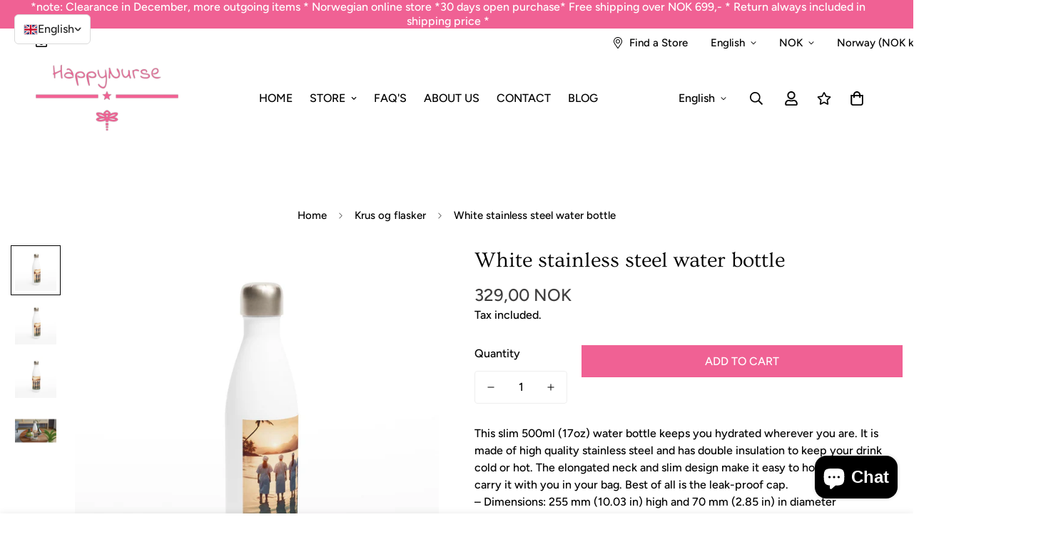

--- FILE ---
content_type: text/html; charset=utf-8
request_url: https://www.happynurse.no/en/products/hvitt-reisekrus-i-rustfritt-stal-443-ml-hvit-vannflaske-i-rustfritt-stal-17-oz
body_size: 77936
content:

<!doctype html>
<html
  class="no-js  m:overflow-hidden"
  lang="en"
  data-template="product"
  
> 
<head>
    <meta name="google-site-verification" content="CoVJmYKK1y7K77GKW8zkwVjYIqsyFK3NNBqBavURyg0" /> 
    <meta charset="utf-8">
    <meta http-equiv="X-UA-Compatible" content="IE=edge">
    <meta name="viewport" content="width=device-width, initial-scale=1, maximum-scale=1.0, user-scalable=0">
    <meta name="theme-color" content="#000000"><link rel="canonical" href="https://www.happynurse.no/en/products/hvitt-reisekrus-i-rustfritt-stal-443-ml-hvit-vannflaske-i-rustfritt-stal-17-oz">
<link href="//www.happynurse.no/cdn/shop/t/20/assets/grid.css?v=20886961665468048011707998570" rel="stylesheet" type="text/css" media="all" />
<link href="//www.happynurse.no/cdn/shop/t/20/assets/base.css?v=23202865533442387051707998569" rel="stylesheet" type="text/css" media="all" />
<link href="//www.happynurse.no/cdn/shop/t/20/assets/modules.css?v=61144178599879677331707998570" rel="stylesheet" type="text/css" media="all" />
<link href="//www.happynurse.no/cdn/shop/t/20/assets/vendor.css?v=90475951926401987751707998571" rel="stylesheet" type="text/css" media="all" />


<link rel="preconnect" href="https://cdn.shopify.com" crossorigin>
<link href="//www.happynurse.no/cdn/shop/t/20/assets/vendor.min.js?v=50491847271059849811707998571" as="script" rel="preload">

<title class="product">White stainless steel water bottle</title><meta name="description" content="This slim 500ml (17oz) water bottle keeps you hydrated wherever you are. It is made of high quality stainless steel and has double insulation to keep your drink cold or hot. The elongated neck and slim design make it easy to hold the bottle or carry it with you in your bag. Best of all is the leak-proof cap. – Dimensio"><meta property="og:site_name" content="Happynurse ">
<meta property="og:url" content="https://www.happynurse.no/en/products/hvitt-reisekrus-i-rustfritt-stal-443-ml-hvit-vannflaske-i-rustfritt-stal-17-oz">
<meta property="og:title" content="White stainless steel water bottle">
<meta property="og:type" content="product">
<meta property="og:description" content="This slim 500ml (17oz) water bottle keeps you hydrated wherever you are. It is made of high quality stainless steel and has double insulation to keep your drink cold or hot. The elongated neck and slim design make it easy to hold the bottle or carry it with you in your bag. Best of all is the leak-proof cap. – Dimensio"><meta property="og:image" content="http://www.happynurse.no/cdn/shop/products/hvitt-reisekrus-i-rustfritt-stal-443-ml-hvit-vannflaske-i-rustfritt-stal-17-oz-284990.jpg?v=1697770513">
<meta property="og:image:secure_url" content="https://www.happynurse.no/cdn/shop/products/hvitt-reisekrus-i-rustfritt-stal-443-ml-hvit-vannflaske-i-rustfritt-stal-17-oz-284990.jpg?v=1697770513">
<meta property="og:image:width" content="2048">
<meta property="og:image:height" content="2048"><meta property="og:price:amount" content="329,00">
<meta property="og:price:currency" content="NOK"><meta name="twitter:card" content="summary_large_image">
<meta name="twitter:title" content="White stainless steel water bottle">
<meta name="twitter:description" content="This slim 500ml (17oz) water bottle keeps you hydrated wherever you are. It is made of high quality stainless steel and has double insulation to keep your drink cold or hot. The elongated neck and slim design make it easy to hold the bottle or carry it with you in your bag. Best of all is the leak-proof cap. – Dimensio">

<link rel="preconnect" href="https://fonts.shopifycdn.com" crossorigin><link rel="preload" as="font" href="//www.happynurse.no/cdn/fonts/figtree/figtree_n5.3b6b7df38aa5986536945796e1f947445832047c.woff2" type="font/woff2" crossorigin>
  <link rel="preload" as="font" href="//www.happynurse.no/cdn/fonts/figtree/figtree_n7.2fd9bfe01586148e644724096c9d75e8c7a90e55.woff2" type="font/woff2" crossorigin><link rel="preload" as="font" href="//www.happynurse.no/cdn/fonts/ovo/ovo_n4.cbcdfe6a371e62394cce345894111238d5c755fe.woff2" type="font/woff2" crossorigin><style>
  @font-face {  font-family: Ovo;  font-weight: 400;  font-style: normal;  font-display: swap;  src: url("//www.happynurse.no/cdn/fonts/ovo/ovo_n4.cbcdfe6a371e62394cce345894111238d5c755fe.woff2") format("woff2"),       url("//www.happynurse.no/cdn/fonts/ovo/ovo_n4.45d7366896f09aaf8686b8a5de287b8fbe74e5ee.woff") format("woff");}:root {  --font-stack-header: Ovo, serif;  --font-style-header: normal;  --font-weight-header: 400;  --font-weight-header--bolder: 700;  --font-weight-header--lighter: 400;}@font-face {  font-family: Figtree;  font-weight: 500;  font-style: normal;  font-display: swap;  src: url("//www.happynurse.no/cdn/fonts/figtree/figtree_n5.3b6b7df38aa5986536945796e1f947445832047c.woff2") format("woff2"),       url("//www.happynurse.no/cdn/fonts/figtree/figtree_n5.f26bf6dcae278b0ed902605f6605fa3338e81dab.woff") format("woff");}@font-face {  font-family: Figtree;  font-weight: 700;  font-style: normal;  font-display: swap;  src: url("//www.happynurse.no/cdn/fonts/figtree/figtree_n7.2fd9bfe01586148e644724096c9d75e8c7a90e55.woff2") format("woff2"),       url("//www.happynurse.no/cdn/fonts/figtree/figtree_n7.ea05de92d862f9594794ab281c4c3a67501ef5fc.woff") format("woff");}@font-face {  font-family: Figtree;  font-weight: 700;  font-style: normal;  font-display: swap;  src: url("//www.happynurse.no/cdn/fonts/figtree/figtree_n7.2fd9bfe01586148e644724096c9d75e8c7a90e55.woff2") format("woff2"),       url("//www.happynurse.no/cdn/fonts/figtree/figtree_n7.ea05de92d862f9594794ab281c4c3a67501ef5fc.woff") format("woff");}@font-face {  font-family: Figtree;  font-weight: 500;  font-style: italic;  font-display: swap;  src: url("//www.happynurse.no/cdn/fonts/figtree/figtree_i5.969396f679a62854cf82dbf67acc5721e41351f0.woff2") format("woff2"),       url("//www.happynurse.no/cdn/fonts/figtree/figtree_i5.93bc1cad6c73ca9815f9777c49176dfc9d2890dd.woff") format("woff");}@font-face {  font-family: Figtree;  font-weight: 700;  font-style: italic;  font-display: swap;  src: url("//www.happynurse.no/cdn/fonts/figtree/figtree_i7.06add7096a6f2ab742e09ec7e498115904eda1fe.woff2") format("woff2"),       url("//www.happynurse.no/cdn/fonts/figtree/figtree_i7.ee584b5fcaccdbb5518c0228158941f8df81b101.woff") format("woff");}:root {  --font-weight-body--bold: 700;  --font-weight-body--bolder: 700;  --font-stack-body: Figtree, sans-serif;  --font-style-body: normal;  --font-weight-body: 500;}
</style>
<style>
html {
  font-size: calc(var(--font-base-size, 16) * 1px);
  -webkit-font-smoothing: antialiased;
  height: 100%;
  scroll-behavior: smooth;
}
body {
  margin: 0;
  font-family: var(--font-stack-body);
  font-weight: var(--font-weight-body);
  font-style: var(--font-style-body);
  color: var(--color-body-text);
  font-size: calc(var(--font-base-size, 16) * 1px);
  line-height: calc(var(--base-line-height) * 1px);
  background-color: #ffffff;
  position: relative;
  min-height: 100%;
}

body, html {
  overflow-x: hidden;
}

html.prevent-scroll,
html.prevent-scroll body {
  height: auto;
  overflow: hidden;
}

h1,
h2,
h3,
h4,
h5, 
h6 {
  font-family: var(--font-stack-header);
  font-weight: var(--font-weight-header);
  font-style: var(--font-style-header);
  color: var(--color-heading-text);
  line-height: normal;
}
h1, .h1 {
  font-size:calc(((var(--font-h1-mobile))/ (var(--font-base-size))) * 1rem);
  line-height: 1.278;
}

h2, .h2 {
  font-size:calc(((var(--font-h2-mobile))/ (var(--font-base-size))) * 1rem);
  line-height: 1.267;
}

h3, .h3 {
  font-size: calc(((var(--font-h3-mobile)) / (var(--font-base-size))) * 1rem);
  line-height: 1.36;
}

h4, .h4 {
  font-size: calc(((var(--font-h4-mobile)) / (var(--font-base-size))) * 1rem);
  line-height: 1.4;
}

h5, .h5 {
  font-size: calc(((var(--font-h5-mobile)) / (var(--font-base-size))) * 1rem);
  line-height: 1.5;
}

h6, .h6 {
  font-size: calc(((var(--font-h6-mobile)) / (var(--font-base-size))) * 1rem);
  line-height: 1.5;
}

@media only screen and (min-width: 768px) {
  .h1, h1{
    font-size:calc(((var(--font-h1-tablet))/ (var(--font-base-size))) * 1rem);
    line-height: 1.238;
  }
  .h2, h2{
    font-size:calc(((var(--font-h2-tablet))/ (var(--font-base-size))) * 1rem);
    line-height: 1.235;
  }
  h3, .h3 {
    font-size: calc(((var(--font-h3-tablet)) / (var(--font-base-size))) * 1rem);
    line-height: 1.36;
  }
  h4, .h4 {
    font-size: calc(((var(--font-h4-tablet)) / (var(--font-base-size))) * 1rem);
    line-height: 1.4;
  }
}

@media only screen and (min-width: 1280px){
  .h1, h1{
    font-size:calc(((var(--font-h1-desktop))/ (var(--font-base-size))) * 1rem);
    line-height: 1.167;
  }
  .h2, h2{
    font-size:calc(((var(--font-h2-desktop))/ (var(--font-base-size))) * 1rem);
    line-height: 1.238;
  }
  h3, .h3 {
    font-size: calc(((var(--font-h3-desktop)) / (var(--font-base-size))) * 1rem);
    line-height: 1.278;
  }
  h4, .h4 {
    font-size: calc(((var(--font-h4-desktop)) / (var(--font-base-size))) * 1rem);
    line-height: 1.333;
  }
  h5, .h5 {
    font-size: calc(((var(--font-h5-desktop)) / (var(--font-base-size))) * 1rem);
  }
  h6, .h6 {
    font-size: calc(((var(--font-h6-desktop)) / (var(--font-base-size))) * 1rem);
  }
}
[style*="--aspect-ratio"] {
  position: relative;
  overflow: hidden;
}
[style*="--aspect-ratio"]:before {
  display: block;
  width: 100%;
  content: "";
  height: 0px;
}
[style*="--aspect-ratio"] > *:first-child {
  top: 0;
  left: 0;
  right: 0;
  position: absolute !important;
  object-fit: cover;
  width: 100%;
  height: 100%;
}
[style*="--aspect-ratio"]:before {
  padding-top: calc(100% / (0.0001 + var(--aspect-ratio, 16/9)));
}
@media ( max-width: 767px ) {
  [style*="--aspect-ratio"]:before {
    padding-top: calc(100% / (0.0001 + var(--aspect-ratio-mobile, var(--aspect-ratio, 16/9)) ));
  }
}
.swiper-wrapper {
  display: flex;
}
.swiper-container:not(.swiper-container-initialized) .swiper-slide {
  width: calc(100% / var(--items, 1));
  flex: 0 0 auto;
}
@media(max-width: 1023px) {
  .swiper-container:not(.swiper-container-initialized) .swiper-slide {
    min-width: 40vw;
    flex: 0 0 auto;
  }
}
@media (max-width: 767px) {
  .swiper-container:not(.swiper-container-initialized) .swiper-slide {
    min-width: 66vw;
    flex: 0 0 auto;
  }
}
</style>

    

    <link href="//www.happynurse.no/cdn/shop/t/20/assets/grid.css?v=20886961665468048011707998570" rel="stylesheet" type="text/css" media="all" />
    <link href="//www.happynurse.no/cdn/shop/t/20/assets/base.css?v=23202865533442387051707998569" rel="stylesheet" type="text/css" media="all" />
    <link href="//www.happynurse.no/cdn/shop/t/20/assets/modules.css?v=61144178599879677331707998570" rel="stylesheet" type="text/css" media="all" />
    
    
<style data-shopify>:root {    /* ANIMATIONS */		--m-duration-short: .1s;    --m-duration-default: .25s;    --m-duration-long: .5s;    --m-duration-image: .65s;    --m-duration-animate: 1s;    --m-animation-duration: 600ms;    --m-animation-fade-in-up: m-fade-in-up var(--m-animation-duration) cubic-bezier(0, 0, 0.3, 1) forwards;    --m-animation-fade-in-left: m-fade-in-left var(--m-animation-duration) cubic-bezier(0, 0, 0.3, 1) forwards;    --m-animation-fade-in-right: m-fade-in-right var(--m-animation-duration) cubic-bezier(0, 0, 0.3, 1) forwards;    --m-animation-fade-in-left-rtl: m-fade-in-left-rtl var(--m-animation-duration) cubic-bezier(0, 0, 0.3, 1) forwards;    --m-animation-fade-in-right-rtl: m-fade-in-right-rtl var(--m-animation-duration) cubic-bezier(0, 0, 0.3, 1) forwards;    --m-animation-fade-in: m-fade-in calc(var(--m-animation-duration) * 2) cubic-bezier(0, 0, 0.3, 1);    --m-animation-zoom-fade: m-zoom-fade var(--m-animation-duration) ease forwards;		/* BODY */		--base-line-height: 28;		/* PRIMARY COLORS */		--color-primary: #000000;		--plyr-color-main: #000000;		--color-primary-darker: #333333;		/* TEXT COLORS */		--color-body-text: #000000;		--color-heading-text: #000000;		--color-sub-text: #000000;		--color-text-link: #000000;		--color-text-link-hover: #ffffff;		--color-text-form-field: #000000;		/* BUTTON COLORS */		--color-btn-bg:  #f06194;		--color-btn-bg-hover: #f06194;		--color-btn-text: #ffffff;		--color-btn-text-hover: #ffffff;		--color-btn-secondary-border: #f06194;		--color-btn-secondary-text: #f06194;		--btn-letter-spacing: 0px;		--btn-border-radius: 0px;		--btn-border-width: 1px;		--btn-line-height: 23px;				--btn-text-transform: uppercase;				/* PRODUCT COLORS */		--product-title-color: #000000;		--product-sale-price-color: #000000;		--product-regular-price-color: #403f3f;		--product-type-color: #403f3f;		--product-desc-color: #000000;		/* TOPBAR COLORS */		--color-topbar-background: #ffffff;		--color-topbar-text: #000000;		/* MENU BAR COLORS */		--color-menu-background: #ffffff;		--color-menu-text: #000000;		/* BORDER COLORS */		--color-border: #eeeeee;		--color-border-black: rgba(0,0,0,1);		/* FOOTER COLORS */		--color-footer-text: #ffffff;		--color-footer-subtext: #ffffff;		--color-footer-background: #f06194;		--color-footer-link: #ffffff;		--color-footer-link-hover: #ffffff;		--color-footer-background-mobile: #f06194;		/* FOOTER BOTTOM COLORS */		--color-footer-bottom-text: #ffffff;		--color-footer-bottom-background: #f06194;		--color-footer-bottom-background-mobile: #f06194;		/* HEADER */		--color-header-text: #000000;		--color-header-sub-text: 0, 0, 0;		--color-header-transparent-text: #ffffff;		--color-main-background: #ffffff;		--color-field-background: #ffffff;		--color-header-background: #ffffff;		--color-cart-wishlist-count: #ffffff;		--bg-cart-wishlist-count: #da3f3f;		/* TOOLTIP */		--bg-color-tooltip: #000000;		--text-color-tooltip: #ffffff;		/* OVERLAY */		--color-image-overlay: #000000;		--opacity-image-overlay: 0.25;		/* Notification */		--color-success: #3a8735;		--color-warning: #ff706b;		--color-info: #959595;		/* CUSTOM COLOR */		--text-black: 0,0,0;		--text-white: 255,255,255;		--bg-black: 0,0,0;		--bg-white: 255,255,255;		--rounded-full: 9999px;		--bg-card-placeholder: rgba(243,243,243,1);		--arrow-select-box: url(//www.happynurse.no/cdn/shop/t/20/assets/ar-down.svg?v=92728264558441377851707998568);		/* FONT SIZES */		--font-base-size: 16;		--font-btn-size: 16px;		--font-btn-weight: 500;		--font-h1-desktop: 36;		--font-h1-tablet: 25;		--font-h1-mobile: 21;		--font-h2-desktop: 30;		--font-h2-tablet: 24;		--font-h2-mobile: 21;		--font-h3-desktop: 26;		--font-h3-tablet: 20;		--font-h3-mobile: 18;		--font-h4-desktop: 24;		--font-h4-tablet: 19;		--font-h4-mobile: 19;		--font-h5-desktop: 18;		--font-h5-mobile: 16;		--font-h6-desktop: 16;		--font-h6-mobile: 16;    	--arrow-down-url: url(//www.happynurse.no/cdn/shop/t/20/assets/arrow-down.svg?v=157552497485556416461707998568);    	--arrow-down-white-url: url(//www.happynurse.no/cdn/shop/t/20/assets/arrow-down-white.svg?v=70535736727834135531707998568);    	--product-title-line-clamp: unset;		--spacing-sections-desktop: 100px;    --spacing-sections-laptop: 80px;    --spacing-sections-tablet: 60px;    --spacing-sections-mobile: 48px;				/* LAYOUT */		--container-width: 1350px;    --fluid-container-width: 1620px;    --fluid-container-offset: 50px;	}
</style><link rel="stylesheet" href="//www.happynurse.no/cdn/shop/t/20/assets/search.css?v=69014922169826238981707998571" media="print" onload="this.media='all'">
<link rel="stylesheet" href="//www.happynurse.no/cdn/shop/t/20/assets/cart.css?v=13019365533548561541707998569" media="print" onload="this.media='all'">

<noscript><link href="//www.happynurse.no/cdn/shop/t/20/assets/search.css?v=69014922169826238981707998571" rel="stylesheet" type="text/css" media="all" /></noscript>
<noscript><link href="//www.happynurse.no/cdn/shop/t/20/assets/cart.css?v=13019365533548561541707998569" rel="stylesheet" type="text/css" media="all" /></noscript><link href="//www.happynurse.no/cdn/shop/t/20/assets/vendor.css?v=90475951926401987751707998571" rel="stylesheet" type="text/css" media="all" /><link rel="stylesheet" href="//www.happynurse.no/cdn/shop/t/20/assets/dark-mode.css?v=70342828189876853521707998569" media="print" onload="this.media='all'">
<link rel="stylesheet" href="//www.happynurse.no/cdn/shop/t/20/assets/custom-style.css?v=12962861411745044701707998569" media="print" onload="this.media='all'">
<link rel="stylesheet" href="//www.happynurse.no/cdn/shop/t/20/assets/custom.css?v=105997007003712207781707998601" media="print" onload="this.media='all'">
<noscript><link href="//www.happynurse.no/cdn/shop/t/20/assets/dark-mode.css?v=70342828189876853521707998569" rel="stylesheet" type="text/css" media="all" /></noscript>
<noscript><link href="//www.happynurse.no/cdn/shop/t/20/assets/custom-style.css?v=12962861411745044701707998569" rel="stylesheet" type="text/css" media="all" /></noscript>
<noscript><link href="//www.happynurse.no/cdn/shop/t/20/assets/custom.css?v=105997007003712207781707998601" rel="stylesheet" type="text/css" media="all" /></noscript><style data-shopify></style>


<script src="//www.happynurse.no/cdn/shop/t/20/assets/product-list.js?v=102537563361158566361707998571" defer="defer"></script>

    <script src="//www.happynurse.no/cdn/shop/t/20/assets/vendor.min.js?v=50491847271059849811707998571" defer="defer"></script>
    <script src="//www.happynurse.no/cdn/shop/t/20/assets/theme-global.js?v=20954294641616670891707998571" defer="defer"></script><script src="//www.happynurse.no/cdn/shop/t/20/assets/animations.js?v=174930867133414800151707998568" defer="defer"></script><script>window.performance && window.performance.mark && window.performance.mark('shopify.content_for_header.start');</script><meta name="facebook-domain-verification" content="aqa1cnf721uxiwi13e7bcyskwt11ua">
<meta name="google-site-verification" content="wC4AjwErZ_h1qhLGYKcvAu3tqF56lvp_YAa_yT5v4S0">
<meta id="shopify-digital-wallet" name="shopify-digital-wallet" content="/80179757344/digital_wallets/dialog">
<meta name="shopify-checkout-api-token" content="4967c53bb4d2314b5fd16e94f7f5b9b2">
<meta id="in-context-paypal-metadata" data-shop-id="80179757344" data-venmo-supported="false" data-environment="production" data-locale="en_US" data-paypal-v4="true" data-currency="NOK">
<link rel="alternate" hreflang="x-default" href="https://www.happynurse.no/products/hvitt-reisekrus-i-rustfritt-stal-443-ml-hvit-vannflaske-i-rustfritt-stal-17-oz">
<link rel="alternate" hreflang="nb" href="https://www.happynurse.no/products/hvitt-reisekrus-i-rustfritt-stal-443-ml-hvit-vannflaske-i-rustfritt-stal-17-oz">
<link rel="alternate" hreflang="es" href="https://www.happynurse.no/es/products/hvitt-reisekrus-i-rustfritt-stal-443-ml-hvit-vannflaske-i-rustfritt-stal-17-oz">
<link rel="alternate" hreflang="en" href="https://www.happynurse.no/en/products/hvitt-reisekrus-i-rustfritt-stal-443-ml-hvit-vannflaske-i-rustfritt-stal-17-oz">
<link rel="alternate" type="application/json+oembed" href="https://www.happynurse.no/en/products/hvitt-reisekrus-i-rustfritt-stal-443-ml-hvit-vannflaske-i-rustfritt-stal-17-oz.oembed">
<script async="async" src="/checkouts/internal/preloads.js?locale=en-NO"></script>
<link rel="preconnect" href="https://shop.app" crossorigin="anonymous">
<script async="async" src="https://shop.app/checkouts/internal/preloads.js?locale=en-NO&shop_id=80179757344" crossorigin="anonymous"></script>
<script id="apple-pay-shop-capabilities" type="application/json">{"shopId":80179757344,"countryCode":"NO","currencyCode":"NOK","merchantCapabilities":["supports3DS"],"merchantId":"gid:\/\/shopify\/Shop\/80179757344","merchantName":"Happynurse ","requiredBillingContactFields":["postalAddress","email","phone"],"requiredShippingContactFields":["postalAddress","email","phone"],"shippingType":"shipping","supportedNetworks":["visa","masterCard","amex"],"total":{"type":"pending","label":"Happynurse ","amount":"1.00"},"shopifyPaymentsEnabled":true,"supportsSubscriptions":true}</script>
<script id="shopify-features" type="application/json">{"accessToken":"4967c53bb4d2314b5fd16e94f7f5b9b2","betas":["rich-media-storefront-analytics"],"domain":"www.happynurse.no","predictiveSearch":true,"shopId":80179757344,"locale":"en"}</script>
<script>var Shopify = Shopify || {};
Shopify.shop = "64c9db-2.myshopify.com";
Shopify.locale = "en";
Shopify.currency = {"active":"NOK","rate":"1.0"};
Shopify.country = "NO";
Shopify.theme = {"name":"Final23","id":165593940256,"schema_name":"Minimog - OS 2.0","schema_version":"4.0.0","theme_store_id":null,"role":"main"};
Shopify.theme.handle = "null";
Shopify.theme.style = {"id":null,"handle":null};
Shopify.cdnHost = "www.happynurse.no/cdn";
Shopify.routes = Shopify.routes || {};
Shopify.routes.root = "/en/";</script>
<script type="module">!function(o){(o.Shopify=o.Shopify||{}).modules=!0}(window);</script>
<script>!function(o){function n(){var o=[];function n(){o.push(Array.prototype.slice.apply(arguments))}return n.q=o,n}var t=o.Shopify=o.Shopify||{};t.loadFeatures=n(),t.autoloadFeatures=n()}(window);</script>
<script>
  window.ShopifyPay = window.ShopifyPay || {};
  window.ShopifyPay.apiHost = "shop.app\/pay";
  window.ShopifyPay.redirectState = null;
</script>
<script id="shop-js-analytics" type="application/json">{"pageType":"product"}</script>
<script defer="defer" async type="module" src="//www.happynurse.no/cdn/shopifycloud/shop-js/modules/v2/client.init-shop-cart-sync_C5BV16lS.en.esm.js"></script>
<script defer="defer" async type="module" src="//www.happynurse.no/cdn/shopifycloud/shop-js/modules/v2/chunk.common_CygWptCX.esm.js"></script>
<script type="module">
  await import("//www.happynurse.no/cdn/shopifycloud/shop-js/modules/v2/client.init-shop-cart-sync_C5BV16lS.en.esm.js");
await import("//www.happynurse.no/cdn/shopifycloud/shop-js/modules/v2/chunk.common_CygWptCX.esm.js");

  window.Shopify.SignInWithShop?.initShopCartSync?.({"fedCMEnabled":true,"windoidEnabled":true});

</script>
<script>
  window.Shopify = window.Shopify || {};
  if (!window.Shopify.featureAssets) window.Shopify.featureAssets = {};
  window.Shopify.featureAssets['shop-js'] = {"shop-cart-sync":["modules/v2/client.shop-cart-sync_ZFArdW7E.en.esm.js","modules/v2/chunk.common_CygWptCX.esm.js"],"init-fed-cm":["modules/v2/client.init-fed-cm_CmiC4vf6.en.esm.js","modules/v2/chunk.common_CygWptCX.esm.js"],"shop-button":["modules/v2/client.shop-button_tlx5R9nI.en.esm.js","modules/v2/chunk.common_CygWptCX.esm.js"],"shop-cash-offers":["modules/v2/client.shop-cash-offers_DOA2yAJr.en.esm.js","modules/v2/chunk.common_CygWptCX.esm.js","modules/v2/chunk.modal_D71HUcav.esm.js"],"init-windoid":["modules/v2/client.init-windoid_sURxWdc1.en.esm.js","modules/v2/chunk.common_CygWptCX.esm.js"],"shop-toast-manager":["modules/v2/client.shop-toast-manager_ClPi3nE9.en.esm.js","modules/v2/chunk.common_CygWptCX.esm.js"],"init-shop-email-lookup-coordinator":["modules/v2/client.init-shop-email-lookup-coordinator_B8hsDcYM.en.esm.js","modules/v2/chunk.common_CygWptCX.esm.js"],"init-shop-cart-sync":["modules/v2/client.init-shop-cart-sync_C5BV16lS.en.esm.js","modules/v2/chunk.common_CygWptCX.esm.js"],"avatar":["modules/v2/client.avatar_BTnouDA3.en.esm.js"],"pay-button":["modules/v2/client.pay-button_FdsNuTd3.en.esm.js","modules/v2/chunk.common_CygWptCX.esm.js"],"init-customer-accounts":["modules/v2/client.init-customer-accounts_DxDtT_ad.en.esm.js","modules/v2/client.shop-login-button_C5VAVYt1.en.esm.js","modules/v2/chunk.common_CygWptCX.esm.js","modules/v2/chunk.modal_D71HUcav.esm.js"],"init-shop-for-new-customer-accounts":["modules/v2/client.init-shop-for-new-customer-accounts_ChsxoAhi.en.esm.js","modules/v2/client.shop-login-button_C5VAVYt1.en.esm.js","modules/v2/chunk.common_CygWptCX.esm.js","modules/v2/chunk.modal_D71HUcav.esm.js"],"shop-login-button":["modules/v2/client.shop-login-button_C5VAVYt1.en.esm.js","modules/v2/chunk.common_CygWptCX.esm.js","modules/v2/chunk.modal_D71HUcav.esm.js"],"init-customer-accounts-sign-up":["modules/v2/client.init-customer-accounts-sign-up_CPSyQ0Tj.en.esm.js","modules/v2/client.shop-login-button_C5VAVYt1.en.esm.js","modules/v2/chunk.common_CygWptCX.esm.js","modules/v2/chunk.modal_D71HUcav.esm.js"],"shop-follow-button":["modules/v2/client.shop-follow-button_Cva4Ekp9.en.esm.js","modules/v2/chunk.common_CygWptCX.esm.js","modules/v2/chunk.modal_D71HUcav.esm.js"],"checkout-modal":["modules/v2/client.checkout-modal_BPM8l0SH.en.esm.js","modules/v2/chunk.common_CygWptCX.esm.js","modules/v2/chunk.modal_D71HUcav.esm.js"],"lead-capture":["modules/v2/client.lead-capture_Bi8yE_yS.en.esm.js","modules/v2/chunk.common_CygWptCX.esm.js","modules/v2/chunk.modal_D71HUcav.esm.js"],"shop-login":["modules/v2/client.shop-login_D6lNrXab.en.esm.js","modules/v2/chunk.common_CygWptCX.esm.js","modules/v2/chunk.modal_D71HUcav.esm.js"],"payment-terms":["modules/v2/client.payment-terms_CZxnsJam.en.esm.js","modules/v2/chunk.common_CygWptCX.esm.js","modules/v2/chunk.modal_D71HUcav.esm.js"]};
</script>
<script>(function() {
  var isLoaded = false;
  function asyncLoad() {
    if (isLoaded) return;
    isLoaded = true;
    var urls = ["https:\/\/ecommplugins-scripts.trustpilot.com\/v2.1\/js\/header.min.js?settings=eyJrZXkiOiJISm1CU2FFQ2RoaFMzMER2IiwicyI6InNrdSJ9\u0026v=2.5\u0026shop=64c9db-2.myshopify.com","https:\/\/ecommplugins-trustboxsettings.trustpilot.com\/64c9db-2.myshopify.com.js?settings=1717022822251\u0026shop=64c9db-2.myshopify.com","https:\/\/widget.trustpilot.com\/bootstrap\/v5\/tp.widget.sync.bootstrap.min.js?shop=64c9db-2.myshopify.com","https:\/\/s3.eu-west-1.amazonaws.com\/production-klarna-il-shopify-osm\/34ecc441dfcac4687737a4616bd4fa87fac8faba\/64c9db-2.myshopify.com-1730458310166.js?shop=64c9db-2.myshopify.com","https:\/\/ecommerce-editor-connector.live.gelato.tech\/ecommerce-editor\/v1\/shopify.esm.js?c=c712340d-0870-425e-b354-5a0a0ed32b6e\u0026s=b3e1bff9-d4ed-4250-a79d-99a58a4666d2\u0026shop=64c9db-2.myshopify.com","\/\/cdn.shopify.com\/proxy\/5f0a2ffdb971312fccf35446b29ea4f6719d8f576585f472ad63da432cbe524b\/sa-prod.saincserv.com\/i\/notification-TQFGLOIR.js?shop=64c9db-2.myshopify.com\u0026sp-cache-control=cHVibGljLCBtYXgtYWdlPTkwMA"];
    for (var i = 0; i < urls.length; i++) {
      var s = document.createElement('script');
      s.type = 'text/javascript';
      s.async = true;
      s.src = urls[i];
      var x = document.getElementsByTagName('script')[0];
      x.parentNode.insertBefore(s, x);
    }
  };
  if(window.attachEvent) {
    window.attachEvent('onload', asyncLoad);
  } else {
    window.addEventListener('load', asyncLoad, false);
  }
})();</script>
<script id="__st">var __st={"a":80179757344,"offset":3600,"reqid":"baf50c05-187b-4e45-9ad9-2d3b7167aea1-1768605472","pageurl":"www.happynurse.no\/en\/products\/hvitt-reisekrus-i-rustfritt-stal-443-ml-hvit-vannflaske-i-rustfritt-stal-17-oz","u":"3e946b2c17c9","p":"product","rtyp":"product","rid":8786865979680};</script>
<script>window.ShopifyPaypalV4VisibilityTracking = true;</script>
<script id="captcha-bootstrap">!function(){'use strict';const t='contact',e='account',n='new_comment',o=[[t,t],['blogs',n],['comments',n],[t,'customer']],c=[[e,'customer_login'],[e,'guest_login'],[e,'recover_customer_password'],[e,'create_customer']],r=t=>t.map((([t,e])=>`form[action*='/${t}']:not([data-nocaptcha='true']) input[name='form_type'][value='${e}']`)).join(','),a=t=>()=>t?[...document.querySelectorAll(t)].map((t=>t.form)):[];function s(){const t=[...o],e=r(t);return a(e)}const i='password',u='form_key',d=['recaptcha-v3-token','g-recaptcha-response','h-captcha-response',i],f=()=>{try{return window.sessionStorage}catch{return}},m='__shopify_v',_=t=>t.elements[u];function p(t,e,n=!1){try{const o=window.sessionStorage,c=JSON.parse(o.getItem(e)),{data:r}=function(t){const{data:e,action:n}=t;return t[m]||n?{data:e,action:n}:{data:t,action:n}}(c);for(const[e,n]of Object.entries(r))t.elements[e]&&(t.elements[e].value=n);n&&o.removeItem(e)}catch(o){console.error('form repopulation failed',{error:o})}}const l='form_type',E='cptcha';function T(t){t.dataset[E]=!0}const w=window,h=w.document,L='Shopify',v='ce_forms',y='captcha';let A=!1;((t,e)=>{const n=(g='f06e6c50-85a8-45c8-87d0-21a2b65856fe',I='https://cdn.shopify.com/shopifycloud/storefront-forms-hcaptcha/ce_storefront_forms_captcha_hcaptcha.v1.5.2.iife.js',D={infoText:'Protected by hCaptcha',privacyText:'Privacy',termsText:'Terms'},(t,e,n)=>{const o=w[L][v],c=o.bindForm;if(c)return c(t,g,e,D).then(n);var r;o.q.push([[t,g,e,D],n]),r=I,A||(h.body.append(Object.assign(h.createElement('script'),{id:'captcha-provider',async:!0,src:r})),A=!0)});var g,I,D;w[L]=w[L]||{},w[L][v]=w[L][v]||{},w[L][v].q=[],w[L][y]=w[L][y]||{},w[L][y].protect=function(t,e){n(t,void 0,e),T(t)},Object.freeze(w[L][y]),function(t,e,n,w,h,L){const[v,y,A,g]=function(t,e,n){const i=e?o:[],u=t?c:[],d=[...i,...u],f=r(d),m=r(i),_=r(d.filter((([t,e])=>n.includes(e))));return[a(f),a(m),a(_),s()]}(w,h,L),I=t=>{const e=t.target;return e instanceof HTMLFormElement?e:e&&e.form},D=t=>v().includes(t);t.addEventListener('submit',(t=>{const e=I(t);if(!e)return;const n=D(e)&&!e.dataset.hcaptchaBound&&!e.dataset.recaptchaBound,o=_(e),c=g().includes(e)&&(!o||!o.value);(n||c)&&t.preventDefault(),c&&!n&&(function(t){try{if(!f())return;!function(t){const e=f();if(!e)return;const n=_(t);if(!n)return;const o=n.value;o&&e.removeItem(o)}(t);const e=Array.from(Array(32),(()=>Math.random().toString(36)[2])).join('');!function(t,e){_(t)||t.append(Object.assign(document.createElement('input'),{type:'hidden',name:u})),t.elements[u].value=e}(t,e),function(t,e){const n=f();if(!n)return;const o=[...t.querySelectorAll(`input[type='${i}']`)].map((({name:t})=>t)),c=[...d,...o],r={};for(const[a,s]of new FormData(t).entries())c.includes(a)||(r[a]=s);n.setItem(e,JSON.stringify({[m]:1,action:t.action,data:r}))}(t,e)}catch(e){console.error('failed to persist form',e)}}(e),e.submit())}));const S=(t,e)=>{t&&!t.dataset[E]&&(n(t,e.some((e=>e===t))),T(t))};for(const o of['focusin','change'])t.addEventListener(o,(t=>{const e=I(t);D(e)&&S(e,y())}));const B=e.get('form_key'),M=e.get(l),P=B&&M;t.addEventListener('DOMContentLoaded',(()=>{const t=y();if(P)for(const e of t)e.elements[l].value===M&&p(e,B);[...new Set([...A(),...v().filter((t=>'true'===t.dataset.shopifyCaptcha))])].forEach((e=>S(e,t)))}))}(h,new URLSearchParams(w.location.search),n,t,e,['guest_login'])})(!0,!0)}();</script>
<script integrity="sha256-4kQ18oKyAcykRKYeNunJcIwy7WH5gtpwJnB7kiuLZ1E=" data-source-attribution="shopify.loadfeatures" defer="defer" src="//www.happynurse.no/cdn/shopifycloud/storefront/assets/storefront/load_feature-a0a9edcb.js" crossorigin="anonymous"></script>
<script crossorigin="anonymous" defer="defer" src="//www.happynurse.no/cdn/shopifycloud/storefront/assets/shopify_pay/storefront-65b4c6d7.js?v=20250812"></script>
<script data-source-attribution="shopify.dynamic_checkout.dynamic.init">var Shopify=Shopify||{};Shopify.PaymentButton=Shopify.PaymentButton||{isStorefrontPortableWallets:!0,init:function(){window.Shopify.PaymentButton.init=function(){};var t=document.createElement("script");t.src="https://www.happynurse.no/cdn/shopifycloud/portable-wallets/latest/portable-wallets.en.js",t.type="module",document.head.appendChild(t)}};
</script>
<script data-source-attribution="shopify.dynamic_checkout.buyer_consent">
  function portableWalletsHideBuyerConsent(e){var t=document.getElementById("shopify-buyer-consent"),n=document.getElementById("shopify-subscription-policy-button");t&&n&&(t.classList.add("hidden"),t.setAttribute("aria-hidden","true"),n.removeEventListener("click",e))}function portableWalletsShowBuyerConsent(e){var t=document.getElementById("shopify-buyer-consent"),n=document.getElementById("shopify-subscription-policy-button");t&&n&&(t.classList.remove("hidden"),t.removeAttribute("aria-hidden"),n.addEventListener("click",e))}window.Shopify?.PaymentButton&&(window.Shopify.PaymentButton.hideBuyerConsent=portableWalletsHideBuyerConsent,window.Shopify.PaymentButton.showBuyerConsent=portableWalletsShowBuyerConsent);
</script>
<script data-source-attribution="shopify.dynamic_checkout.cart.bootstrap">document.addEventListener("DOMContentLoaded",(function(){function t(){return document.querySelector("shopify-accelerated-checkout-cart, shopify-accelerated-checkout")}if(t())Shopify.PaymentButton.init();else{new MutationObserver((function(e,n){t()&&(Shopify.PaymentButton.init(),n.disconnect())})).observe(document.body,{childList:!0,subtree:!0})}}));
</script>
<script id='scb4127' type='text/javascript' async='' src='https://www.happynurse.no/cdn/shopifycloud/privacy-banner/storefront-banner.js'></script><link id="shopify-accelerated-checkout-styles" rel="stylesheet" media="screen" href="https://www.happynurse.no/cdn/shopifycloud/portable-wallets/latest/accelerated-checkout-backwards-compat.css" crossorigin="anonymous">
<style id="shopify-accelerated-checkout-cart">
        #shopify-buyer-consent {
  margin-top: 1em;
  display: inline-block;
  width: 100%;
}

#shopify-buyer-consent.hidden {
  display: none;
}

#shopify-subscription-policy-button {
  background: none;
  border: none;
  padding: 0;
  text-decoration: underline;
  font-size: inherit;
  cursor: pointer;
}

#shopify-subscription-policy-button::before {
  box-shadow: none;
}

      </style>

<script>window.performance && window.performance.mark && window.performance.mark('shopify.content_for_header.end');</script>

    <script>
      document.documentElement.className = document.documentElement.className.replace('no-js', 'js');
      if (Shopify.designMode) {
        document.documentElement.classList.add('shopify-design-mode');
      }
    </script>
  <!-- BEGIN app block: shopify://apps/frequently-bought/blocks/app-embed-block/b1a8cbea-c844-4842-9529-7c62dbab1b1f --><script>
    window.codeblackbelt = window.codeblackbelt || {};
    window.codeblackbelt.shop = window.codeblackbelt.shop || '64c9db-2.myshopify.com';
    
        window.codeblackbelt.productId = 8786865979680;</script><script src="//cdn.codeblackbelt.com/widgets/frequently-bought-together/main.min.js?version=2026011700+0100" async></script>
 <!-- END app block --><!-- BEGIN app block: shopify://apps/simple-affiliate/blocks/sa-tracker/da6b7ee2-2e27-43e4-9184-0df8dc5be07a -->
<script id="saets">(()=>{function r(){return new Promise((e,o)=>{window.Shopify.loadFeatures([{name:"consent-tracking-api",version:"0.1"}],async a=>{a?o(a):window.Shopify.customerPrivacy.userCanBeTracked()?e():document.addEventListener("trackingConsentAccepted",()=>e())})})}var i="Affiliate code",s="sacode",c="sa_signup";var A="saetc";var E="sa_email";var _=3600*24*7;function t(e){return new URLSearchParams(window.location?.search).get(e)}function l(e){document.readyState==="loading"?document.addEventListener("DOMContentLoaded",e):e()}var n=t(s);if(n){let e={[i]:n};fetch(window.Shopify.routes.root+"cart/update.js",{method:"POST",headers:{"Content-Type":"application/json"},body:JSON.stringify({attributes:e})}).then()}r().then(()=>{n&&(document.cookie=`${A}=${n}_${new Date().getTime()};Path=/;Max-Age=${_}`)});var p=t(E);p&&l(()=>{let e=document.querySelector('form[action="/account/login"] input[type=email]');e&&(e.value=p)});var S=t(c);S!==null&&(document.documentElement.dataset.sasignup="true");})();
</script>

<!-- END app block --><!-- BEGIN app block: shopify://apps/gelato-print-on-demand/blocks/product-personalizer/9f8f1130-ec83-4e2f-a417-5e69fb8f6e45 -->

<!-- Check if the URL contains '/pages/mobile-product-native/' -->

<script>

  const gelatoData = window.gelatoData || {};
  window.gelatoData = gelatoData;
  gelatoData.clientId = "";
  gelatoData.storeId = "";
  
  
  gelatoData.hiddenOptions = [];
  
  gelatoData.shippingPricesStoreIds = [
    // serhii-test
    '2a46f628-87d7-4e7d-b5bc-01809e94d439',
    // serhii-staging
    '1f3d3971-fba4-4c62-8397-59a6e19b893c',
    // gelato-testing-store
    '031f92d9-0db4-4759-b714-f98d45af251c',
    // mareena-live-4
    '08bd1a3e-007f-42d5-9602-cdad26fad1c1',
    // Gelateria
    '4a99a726-3342-4eff-9396-3f741942d063',
    // My Store
    '6453f421-fffc-4f07-bece-33074a17a8eb',
    // some staging store
    '2dc2d84a-8a61-4af3-b2d8-11152f014f02',
    // OP Live
    'fbecd4d3-372f-4dd8-a87a-53bc10e4d95f',
    // OP Stage
    '832b1f64-b03c-4311-9377-eceac53afc72',
    // polco-0-test
    'dc3cd90a-743c-45b1-b9b5-3a7b2dd78b2e',
  ];
  gelatoData.variantMetafields = [
  
    {
      id: "46983985103136",
      isPersonalizable: "",
      price: "32900",
      originalPrice: "0"
    },
  
  ];
  gelatoData.currentProduct = {"id":8786865979680,"title":"White stainless steel water bottle","handle":"hvitt-reisekrus-i-rustfritt-stal-443-ml-hvit-vannflaske-i-rustfritt-stal-17-oz","description":"\u003cdiv\u003e\n\n \u003cp\u003eThis slim 500ml (17oz) water bottle keeps you hydrated wherever you are. It is made of high quality stainless steel and has double insulation to keep your drink cold or hot. The elongated neck and slim design make it easy to hold the bottle or carry it with you in your bag. Best of all is the leak-proof cap.\u003cbr\u003e – Dimensions: 255 mm (10.03 in) high and 70 mm (2.85 in) in diameter\u003cbr\u003e – Thermos bottle with double wall construction\u003cbr\u003e – Insulation that keeps the liquid hot or cold for 6 hours\u003cbr\u003e - Dishwasher is not recommended due to vacuum sealing. Hand wash only.\u003c\/p\u003e\n\n\n\u003c\/div\u003e","published_at":"2023-10-19T11:54:56+02:00","created_at":"2023-10-19T11:54:56+02:00","vendor":"Happynurse","type":"Print Material","tags":[],"price":32900,"price_min":32900,"price_max":32900,"available":true,"price_varies":false,"compare_at_price":0,"compare_at_price_min":0,"compare_at_price_max":0,"compare_at_price_varies":false,"variants":[{"id":46983985103136,"title":"Default Title","option1":"Default Title","option2":null,"option3":null,"sku":"46983985103136","requires_shipping":true,"taxable":true,"featured_image":{"id":45937378853152,"product_id":8786865979680,"position":2,"created_at":"2024-06-15T19:25:44+02:00","updated_at":"2024-06-15T19:25:47+02:00","alt":"f1af7185-94b1-4644-a817-1b804cbba9fa","width":2048,"height":2048,"src":"\/\/www.happynurse.no\/cdn\/shop\/files\/f1af7185-94b1-4644-a817-1b804cbba9fa.jpg?v=1718472347","variant_ids":[46983985103136]},"available":true,"name":"White stainless steel water bottle","public_title":null,"options":["Default Title"],"price":32900,"weight":300,"compare_at_price":0,"inventory_management":null,"barcode":"85103136","featured_media":{"alt":"f1af7185-94b1-4644-a817-1b804cbba9fa","id":38417032708384,"position":2,"preview_image":{"aspect_ratio":1.0,"height":2048,"width":2048,"src":"\/\/www.happynurse.no\/cdn\/shop\/files\/f1af7185-94b1-4644-a817-1b804cbba9fa.jpg?v=1718472347"}},"requires_selling_plan":false,"selling_plan_allocations":[]}],"images":["\/\/www.happynurse.no\/cdn\/shop\/products\/hvitt-reisekrus-i-rustfritt-stal-443-ml-hvit-vannflaske-i-rustfritt-stal-17-oz-284990.jpg?v=1697770513","\/\/www.happynurse.no\/cdn\/shop\/files\/f1af7185-94b1-4644-a817-1b804cbba9fa.jpg?v=1718472347","\/\/www.happynurse.no\/cdn\/shop\/products\/hvitt-reisekrus-i-rustfritt-stal-443-ml-hvit-vannflaske-i-rustfritt-stal-17-oz-295806.jpg?v=1697828582","\/\/www.happynurse.no\/cdn\/shop\/products\/hvitt-reisekrus-i-rustfritt-stal-443-ml-hvit-vannflaske-i-rustfritt-stal-17-oz-154848.jpg?v=1697828609"],"featured_image":"\/\/www.happynurse.no\/cdn\/shop\/products\/hvitt-reisekrus-i-rustfritt-stal-443-ml-hvit-vannflaske-i-rustfritt-stal-17-oz-284990.jpg?v=1697770513","options":["Title"],"media":[{"alt":"Hvitt reisekrus i rustfritt stål – 443 ml - Hvit vannflaske i rustfritt stål – 17 oz - Happynurse","id":35563917508896,"position":1,"preview_image":{"aspect_ratio":1.0,"height":2048,"width":2048,"src":"\/\/www.happynurse.no\/cdn\/shop\/products\/hvitt-reisekrus-i-rustfritt-stal-443-ml-hvit-vannflaske-i-rustfritt-stal-17-oz-284990.jpg?v=1697770513"},"aspect_ratio":1.0,"height":2048,"media_type":"image","src":"\/\/www.happynurse.no\/cdn\/shop\/products\/hvitt-reisekrus-i-rustfritt-stal-443-ml-hvit-vannflaske-i-rustfritt-stal-17-oz-284990.jpg?v=1697770513","width":2048},{"alt":"f1af7185-94b1-4644-a817-1b804cbba9fa","id":38417032708384,"position":2,"preview_image":{"aspect_ratio":1.0,"height":2048,"width":2048,"src":"\/\/www.happynurse.no\/cdn\/shop\/files\/f1af7185-94b1-4644-a817-1b804cbba9fa.jpg?v=1718472347"},"aspect_ratio":1.0,"height":2048,"media_type":"image","src":"\/\/www.happynurse.no\/cdn\/shop\/files\/f1af7185-94b1-4644-a817-1b804cbba9fa.jpg?v=1718472347","width":2048},{"alt":"Hvitt reisekrus i rustfritt stål – 443 ml - Hvit vannflaske i rustfritt stål – 17 oz - Happynurse","id":35563917541664,"position":3,"preview_image":{"aspect_ratio":1.0,"height":2048,"width":2048,"src":"\/\/www.happynurse.no\/cdn\/shop\/products\/hvitt-reisekrus-i-rustfritt-stal-443-ml-hvit-vannflaske-i-rustfritt-stal-17-oz-295806.jpg?v=1697828582"},"aspect_ratio":1.0,"height":2048,"media_type":"image","src":"\/\/www.happynurse.no\/cdn\/shop\/products\/hvitt-reisekrus-i-rustfritt-stal-443-ml-hvit-vannflaske-i-rustfritt-stal-17-oz-295806.jpg?v=1697828582","width":2048},{"alt":"Hvitt reisekrus i rustfritt stål – 443 ml - Hvit vannflaske i rustfritt stål – 17 oz - Happynurse","id":35563917574432,"position":4,"preview_image":{"aspect_ratio":1.0,"height":2048,"width":2048,"src":"\/\/www.happynurse.no\/cdn\/shop\/products\/hvitt-reisekrus-i-rustfritt-stal-443-ml-hvit-vannflaske-i-rustfritt-stal-17-oz-154848.jpg?v=1697828609"},"aspect_ratio":1.0,"height":2048,"media_type":"image","src":"\/\/www.happynurse.no\/cdn\/shop\/products\/hvitt-reisekrus-i-rustfritt-stal-443-ml-hvit-vannflaske-i-rustfritt-stal-17-oz-154848.jpg?v=1697828609","width":2048}],"requires_selling_plan":false,"selling_plan_groups":[],"content":"\u003cdiv\u003e\n\n \u003cp\u003eThis slim 500ml (17oz) water bottle keeps you hydrated wherever you are. It is made of high quality stainless steel and has double insulation to keep your drink cold or hot. The elongated neck and slim design make it easy to hold the bottle or carry it with you in your bag. Best of all is the leak-proof cap.\u003cbr\u003e – Dimensions: 255 mm (10.03 in) high and 70 mm (2.85 in) in diameter\u003cbr\u003e – Thermos bottle with double wall construction\u003cbr\u003e – Insulation that keeps the liquid hot or cold for 6 hours\u003cbr\u003e - Dishwasher is not recommended due to vacuum sealing. Hand wash only.\u003c\/p\u003e\n\n\n\u003c\/div\u003e"}
  gelatoData.gelatoPPSelectors = {}
  
  
  
  
  
  gelatoData.gelatoPPSelectors.showPersonalizeTab = Boolean(true)
  gelatoData.gelatoPPSelectors.hidePreviewButton = Boolean(false)
  gelatoData.gelatoPPSelectors.zoomInPreview = Boolean(false)
  gelatoData.gelatoPPSelectors.enableManualSaveDraft = Boolean(false)
</script>
<script type="module" src="https://cdn.shopify.com/extensions/019b282f-7411-756b-a439-7fe707e364e8/gelato-print-on-demand-168/assets/messageListener.js" defer="defer"></script>











  
    
    
    
      <!-- BEGIN app snippet: intercept-add-to-cart-button --><script type="module">
  import { selectors, selectorsDelimiter, getAddToCartButton, getAddToCartForms, getQuantityInput } from "https://cdn.shopify.com/extensions/019b282f-7411-756b-a439-7fe707e364e8/gelato-print-on-demand-168/assets/selectors.js";
  import { sendAddToCartEvent } from "https://cdn.shopify.com/extensions/019b282f-7411-756b-a439-7fe707e364e8/gelato-print-on-demand-168/assets/customEvents.js";

  function getVariantIdControl() {
    const forms = getAddToCartForms();
    for (const form of forms) {
      if (form) {
        const select = form.querySelector(selectors.productVariantId.join(selectorsDelimiter));
        const input = form.querySelector('input[name="id"]');

        if (select || input) {
          return select || input;
        }
      }
    }
  }

  const addToCartButton = getAddToCartButton();
  const addToCartListenerName = 'gelato-add-to-cart';

  // Use a custom attribute to track if handler is already attached
  if (addToCartButton && !window.gelatoListeners?.some(({ name }) => name === addToCartListenerName)) {
    window.gelatoListeners = window.gelatoListeners || [];
    window.gelatoListeners.push({ name: addToCartListenerName, element: addToCartButton });

    const addToCartEventHandler = (e) => {
      const variantId = getVariantIdControl()?.value;
      const quantity = getQuantityInput() || 1;

      // intercept add to cart button click
      const properties = {
        _customizationId: '',
        _inPagePersonalization: false,
        _variantId: variantId,
      }
      const addToCartData = {
        properties,
        quantity: quantity,
        variant_id: variantId,
        product_id: '8786865979680',
      };
      window.removeEventListener('click', addToCartEventHandler);
      sendAddToCartEvent(addToCartData);
    }
    addToCartButton?.addEventListener('click', addToCartEventHandler);
  }
</script>
<!-- END app snippet -->
      
    
  



  <script>
    window.useGelatoThemeAppExtForPersonalization = false;
  </script>



<!-- END app block --><!-- BEGIN app block: shopify://apps/klaviyo-email-marketing-sms/blocks/klaviyo-onsite-embed/2632fe16-c075-4321-a88b-50b567f42507 -->















  <script>
    window.klaviyoReviewsProductDesignMode = false
  </script>







<!-- END app block --><script src="https://cdn.shopify.com/extensions/cfc76123-b24f-4e9a-a1dc-585518796af7/forms-2294/assets/shopify-forms-loader.js" type="text/javascript" defer="defer"></script>
<script src="https://cdn.shopify.com/extensions/019b34ad-0a9b-7e83-b972-606e3782fb13/locales-ai-210/assets/locales-ai-translate.js" type="text/javascript" defer="defer"></script>
<script src="https://cdn.shopify.com/extensions/7bc9bb47-adfa-4267-963e-cadee5096caf/inbox-1252/assets/inbox-chat-loader.js" type="text/javascript" defer="defer"></script>
<script src="https://cdn.shopify.com/extensions/6da6ffdd-cf2b-4a18-80e5-578ff81399ca/klarna-on-site-messaging-33/assets/index.js" type="text/javascript" defer="defer"></script>
<script src="https://cdn.shopify.com/extensions/019b34ad-0a9b-7e83-b972-606e3782fb13/locales-ai-210/assets/locales-ai-switcher.js" type="text/javascript" defer="defer"></script>
<script src="https://cdn.shopify.com/extensions/ccbdd469-f512-4c57-b141-841ed61193d4/vipps-mobilepay-companion-13/assets/app.js" type="text/javascript" defer="defer"></script>
<link href="https://monorail-edge.shopifysvc.com" rel="dns-prefetch">
<script>(function(){if ("sendBeacon" in navigator && "performance" in window) {try {var session_token_from_headers = performance.getEntriesByType('navigation')[0].serverTiming.find(x => x.name == '_s').description;} catch {var session_token_from_headers = undefined;}var session_cookie_matches = document.cookie.match(/_shopify_s=([^;]*)/);var session_token_from_cookie = session_cookie_matches && session_cookie_matches.length === 2 ? session_cookie_matches[1] : "";var session_token = session_token_from_headers || session_token_from_cookie || "";function handle_abandonment_event(e) {var entries = performance.getEntries().filter(function(entry) {return /monorail-edge.shopifysvc.com/.test(entry.name);});if (!window.abandonment_tracked && entries.length === 0) {window.abandonment_tracked = true;var currentMs = Date.now();var navigation_start = performance.timing.navigationStart;var payload = {shop_id: 80179757344,url: window.location.href,navigation_start,duration: currentMs - navigation_start,session_token,page_type: "product"};window.navigator.sendBeacon("https://monorail-edge.shopifysvc.com/v1/produce", JSON.stringify({schema_id: "online_store_buyer_site_abandonment/1.1",payload: payload,metadata: {event_created_at_ms: currentMs,event_sent_at_ms: currentMs}}));}}window.addEventListener('pagehide', handle_abandonment_event);}}());</script>
<script id="web-pixels-manager-setup">(function e(e,d,r,n,o){if(void 0===o&&(o={}),!Boolean(null===(a=null===(i=window.Shopify)||void 0===i?void 0:i.analytics)||void 0===a?void 0:a.replayQueue)){var i,a;window.Shopify=window.Shopify||{};var t=window.Shopify;t.analytics=t.analytics||{};var s=t.analytics;s.replayQueue=[],s.publish=function(e,d,r){return s.replayQueue.push([e,d,r]),!0};try{self.performance.mark("wpm:start")}catch(e){}var l=function(){var e={modern:/Edge?\/(1{2}[4-9]|1[2-9]\d|[2-9]\d{2}|\d{4,})\.\d+(\.\d+|)|Firefox\/(1{2}[4-9]|1[2-9]\d|[2-9]\d{2}|\d{4,})\.\d+(\.\d+|)|Chrom(ium|e)\/(9{2}|\d{3,})\.\d+(\.\d+|)|(Maci|X1{2}).+ Version\/(15\.\d+|(1[6-9]|[2-9]\d|\d{3,})\.\d+)([,.]\d+|)( \(\w+\)|)( Mobile\/\w+|) Safari\/|Chrome.+OPR\/(9{2}|\d{3,})\.\d+\.\d+|(CPU[ +]OS|iPhone[ +]OS|CPU[ +]iPhone|CPU IPhone OS|CPU iPad OS)[ +]+(15[._]\d+|(1[6-9]|[2-9]\d|\d{3,})[._]\d+)([._]\d+|)|Android:?[ /-](13[3-9]|1[4-9]\d|[2-9]\d{2}|\d{4,})(\.\d+|)(\.\d+|)|Android.+Firefox\/(13[5-9]|1[4-9]\d|[2-9]\d{2}|\d{4,})\.\d+(\.\d+|)|Android.+Chrom(ium|e)\/(13[3-9]|1[4-9]\d|[2-9]\d{2}|\d{4,})\.\d+(\.\d+|)|SamsungBrowser\/([2-9]\d|\d{3,})\.\d+/,legacy:/Edge?\/(1[6-9]|[2-9]\d|\d{3,})\.\d+(\.\d+|)|Firefox\/(5[4-9]|[6-9]\d|\d{3,})\.\d+(\.\d+|)|Chrom(ium|e)\/(5[1-9]|[6-9]\d|\d{3,})\.\d+(\.\d+|)([\d.]+$|.*Safari\/(?![\d.]+ Edge\/[\d.]+$))|(Maci|X1{2}).+ Version\/(10\.\d+|(1[1-9]|[2-9]\d|\d{3,})\.\d+)([,.]\d+|)( \(\w+\)|)( Mobile\/\w+|) Safari\/|Chrome.+OPR\/(3[89]|[4-9]\d|\d{3,})\.\d+\.\d+|(CPU[ +]OS|iPhone[ +]OS|CPU[ +]iPhone|CPU IPhone OS|CPU iPad OS)[ +]+(10[._]\d+|(1[1-9]|[2-9]\d|\d{3,})[._]\d+)([._]\d+|)|Android:?[ /-](13[3-9]|1[4-9]\d|[2-9]\d{2}|\d{4,})(\.\d+|)(\.\d+|)|Mobile Safari.+OPR\/([89]\d|\d{3,})\.\d+\.\d+|Android.+Firefox\/(13[5-9]|1[4-9]\d|[2-9]\d{2}|\d{4,})\.\d+(\.\d+|)|Android.+Chrom(ium|e)\/(13[3-9]|1[4-9]\d|[2-9]\d{2}|\d{4,})\.\d+(\.\d+|)|Android.+(UC? ?Browser|UCWEB|U3)[ /]?(15\.([5-9]|\d{2,})|(1[6-9]|[2-9]\d|\d{3,})\.\d+)\.\d+|SamsungBrowser\/(5\.\d+|([6-9]|\d{2,})\.\d+)|Android.+MQ{2}Browser\/(14(\.(9|\d{2,})|)|(1[5-9]|[2-9]\d|\d{3,})(\.\d+|))(\.\d+|)|K[Aa][Ii]OS\/(3\.\d+|([4-9]|\d{2,})\.\d+)(\.\d+|)/},d=e.modern,r=e.legacy,n=navigator.userAgent;return n.match(d)?"modern":n.match(r)?"legacy":"unknown"}(),u="modern"===l?"modern":"legacy",c=(null!=n?n:{modern:"",legacy:""})[u],f=function(e){return[e.baseUrl,"/wpm","/b",e.hashVersion,"modern"===e.buildTarget?"m":"l",".js"].join("")}({baseUrl:d,hashVersion:r,buildTarget:u}),m=function(e){var d=e.version,r=e.bundleTarget,n=e.surface,o=e.pageUrl,i=e.monorailEndpoint;return{emit:function(e){var a=e.status,t=e.errorMsg,s=(new Date).getTime(),l=JSON.stringify({metadata:{event_sent_at_ms:s},events:[{schema_id:"web_pixels_manager_load/3.1",payload:{version:d,bundle_target:r,page_url:o,status:a,surface:n,error_msg:t},metadata:{event_created_at_ms:s}}]});if(!i)return console&&console.warn&&console.warn("[Web Pixels Manager] No Monorail endpoint provided, skipping logging."),!1;try{return self.navigator.sendBeacon.bind(self.navigator)(i,l)}catch(e){}var u=new XMLHttpRequest;try{return u.open("POST",i,!0),u.setRequestHeader("Content-Type","text/plain"),u.send(l),!0}catch(e){return console&&console.warn&&console.warn("[Web Pixels Manager] Got an unhandled error while logging to Monorail."),!1}}}}({version:r,bundleTarget:l,surface:e.surface,pageUrl:self.location.href,monorailEndpoint:e.monorailEndpoint});try{o.browserTarget=l,function(e){var d=e.src,r=e.async,n=void 0===r||r,o=e.onload,i=e.onerror,a=e.sri,t=e.scriptDataAttributes,s=void 0===t?{}:t,l=document.createElement("script"),u=document.querySelector("head"),c=document.querySelector("body");if(l.async=n,l.src=d,a&&(l.integrity=a,l.crossOrigin="anonymous"),s)for(var f in s)if(Object.prototype.hasOwnProperty.call(s,f))try{l.dataset[f]=s[f]}catch(e){}if(o&&l.addEventListener("load",o),i&&l.addEventListener("error",i),u)u.appendChild(l);else{if(!c)throw new Error("Did not find a head or body element to append the script");c.appendChild(l)}}({src:f,async:!0,onload:function(){if(!function(){var e,d;return Boolean(null===(d=null===(e=window.Shopify)||void 0===e?void 0:e.analytics)||void 0===d?void 0:d.initialized)}()){var d=window.webPixelsManager.init(e)||void 0;if(d){var r=window.Shopify.analytics;r.replayQueue.forEach((function(e){var r=e[0],n=e[1],o=e[2];d.publishCustomEvent(r,n,o)})),r.replayQueue=[],r.publish=d.publishCustomEvent,r.visitor=d.visitor,r.initialized=!0}}},onerror:function(){return m.emit({status:"failed",errorMsg:"".concat(f," has failed to load")})},sri:function(e){var d=/^sha384-[A-Za-z0-9+/=]+$/;return"string"==typeof e&&d.test(e)}(c)?c:"",scriptDataAttributes:o}),m.emit({status:"loading"})}catch(e){m.emit({status:"failed",errorMsg:(null==e?void 0:e.message)||"Unknown error"})}}})({shopId: 80179757344,storefrontBaseUrl: "https://www.happynurse.no",extensionsBaseUrl: "https://extensions.shopifycdn.com/cdn/shopifycloud/web-pixels-manager",monorailEndpoint: "https://monorail-edge.shopifysvc.com/unstable/produce_batch",surface: "storefront-renderer",enabledBetaFlags: ["2dca8a86"],webPixelsConfigList: [{"id":"2125791520","configuration":"{\"store_id\":\"4577735\",\"user_id\":\"4258408\"}","eventPayloadVersion":"v1","runtimeContext":"STRICT","scriptVersion":"9859163f734f30566910ed5c9e901dcd","type":"APP","apiClientId":2802481,"privacyPurposes":["ANALYTICS"],"dataSharingAdjustments":{"protectedCustomerApprovalScopes":["read_customer_address","read_customer_email","read_customer_name","read_customer_personal_data","read_customer_phone"]}},{"id":"1752367392","configuration":"{\"accountID\":\"64c9db-2.myshopify.com\"}","eventPayloadVersion":"v1","runtimeContext":"STRICT","scriptVersion":"795954ee49251f9abea8d261699c1fff","type":"APP","apiClientId":157087,"privacyPurposes":["ANALYTICS","MARKETING","SALE_OF_DATA"],"dataSharingAdjustments":{"protectedCustomerApprovalScopes":["read_customer_address","read_customer_email","read_customer_name","read_customer_personal_data","read_customer_phone"]}},{"id":"1409089824","configuration":"{\"sh_shop\":\"64c9db-2.myshopify.com\",\"sh_shop_id\":\"80179757344\"}","eventPayloadVersion":"v1","runtimeContext":"STRICT","scriptVersion":"fad4d229668b78bd77ec3a11b3ac3d40","type":"APP","apiClientId":2395080,"privacyPurposes":["ANALYTICS"],"dataSharingAdjustments":{"protectedCustomerApprovalScopes":["read_customer_address","read_customer_email","read_customer_name","read_customer_personal_data","read_customer_phone"]}},{"id":"1408893216","configuration":"{\"shopName\":\"64c9db-2.myshopify.com\"}","eventPayloadVersion":"v1","runtimeContext":"STRICT","scriptVersion":"4eff761d7a0a3925623a0c57174a772f","type":"APP","apiClientId":23407656961,"privacyPurposes":["ANALYTICS"],"dataSharingAdjustments":{"protectedCustomerApprovalScopes":["read_customer_personal_data"]}},{"id":"1387987232","configuration":"{\"myshopifyDomain\":\"64c9db-2.myshopify.com\"}","eventPayloadVersion":"v1","runtimeContext":"STRICT","scriptVersion":"23b97d18e2aa74363140dc29c9284e87","type":"APP","apiClientId":2775569,"privacyPurposes":["ANALYTICS","MARKETING","SALE_OF_DATA"],"dataSharingAdjustments":{"protectedCustomerApprovalScopes":["read_customer_address","read_customer_email","read_customer_name","read_customer_phone","read_customer_personal_data"]}},{"id":"1167786272","configuration":"{\"config\":\"{\\\"pixel_id\\\":\\\"G-X5LN24TT2Y\\\",\\\"google_tag_ids\\\":[\\\"G-X5LN24TT2Y\\\",\\\"GT-WP4VHHJ4\\\"],\\\"target_country\\\":\\\"NO\\\",\\\"gtag_events\\\":[{\\\"type\\\":\\\"begin_checkout\\\",\\\"action_label\\\":\\\"G-X5LN24TT2Y\\\"},{\\\"type\\\":\\\"search\\\",\\\"action_label\\\":\\\"G-X5LN24TT2Y\\\"},{\\\"type\\\":\\\"view_item\\\",\\\"action_label\\\":[\\\"G-X5LN24TT2Y\\\",\\\"MC-N38S2YPRZE\\\"]},{\\\"type\\\":\\\"purchase\\\",\\\"action_label\\\":[\\\"G-X5LN24TT2Y\\\",\\\"MC-N38S2YPRZE\\\"]},{\\\"type\\\":\\\"page_view\\\",\\\"action_label\\\":[\\\"G-X5LN24TT2Y\\\",\\\"MC-N38S2YPRZE\\\"]},{\\\"type\\\":\\\"add_payment_info\\\",\\\"action_label\\\":\\\"G-X5LN24TT2Y\\\"},{\\\"type\\\":\\\"add_to_cart\\\",\\\"action_label\\\":\\\"G-X5LN24TT2Y\\\"}],\\\"enable_monitoring_mode\\\":false}\"}","eventPayloadVersion":"v1","runtimeContext":"OPEN","scriptVersion":"b2a88bafab3e21179ed38636efcd8a93","type":"APP","apiClientId":1780363,"privacyPurposes":[],"dataSharingAdjustments":{"protectedCustomerApprovalScopes":["read_customer_address","read_customer_email","read_customer_name","read_customer_personal_data","read_customer_phone"]}},{"id":"1154679072","configuration":"{\"accountID\":\"SFYy7x\"}","eventPayloadVersion":"v1","runtimeContext":"STRICT","scriptVersion":"cbf4a80740670c5ae93d33dc67925b9a","type":"APP","apiClientId":123074,"privacyPurposes":["ANALYTICS","MARKETING"],"dataSharingAdjustments":{"protectedCustomerApprovalScopes":["read_customer_address","read_customer_email","read_customer_name","read_customer_personal_data","read_customer_phone"]}},{"id":"689078560","configuration":"{\"pixelCode\":\"CN685LRC77UAKI8GIKBG\"}","eventPayloadVersion":"v1","runtimeContext":"STRICT","scriptVersion":"22e92c2ad45662f435e4801458fb78cc","type":"APP","apiClientId":4383523,"privacyPurposes":["ANALYTICS","MARKETING","SALE_OF_DATA"],"dataSharingAdjustments":{"protectedCustomerApprovalScopes":["read_customer_address","read_customer_email","read_customer_name","read_customer_personal_data","read_customer_phone"]}},{"id":"249397536","configuration":"{\"pixel_id\":\"679213277072529\",\"pixel_type\":\"facebook_pixel\",\"metaapp_system_user_token\":\"-\"}","eventPayloadVersion":"v1","runtimeContext":"OPEN","scriptVersion":"ca16bc87fe92b6042fbaa3acc2fbdaa6","type":"APP","apiClientId":2329312,"privacyPurposes":["ANALYTICS","MARKETING","SALE_OF_DATA"],"dataSharingAdjustments":{"protectedCustomerApprovalScopes":["read_customer_address","read_customer_email","read_customer_name","read_customer_personal_data","read_customer_phone"]}},{"id":"188285216","configuration":"{\"tagID\":\"2613364445477\"}","eventPayloadVersion":"v1","runtimeContext":"STRICT","scriptVersion":"18031546ee651571ed29edbe71a3550b","type":"APP","apiClientId":3009811,"privacyPurposes":["ANALYTICS","MARKETING","SALE_OF_DATA"],"dataSharingAdjustments":{"protectedCustomerApprovalScopes":["read_customer_address","read_customer_email","read_customer_name","read_customer_personal_data","read_customer_phone"]}},{"id":"shopify-app-pixel","configuration":"{}","eventPayloadVersion":"v1","runtimeContext":"STRICT","scriptVersion":"0450","apiClientId":"shopify-pixel","type":"APP","privacyPurposes":["ANALYTICS","MARKETING"]},{"id":"shopify-custom-pixel","eventPayloadVersion":"v1","runtimeContext":"LAX","scriptVersion":"0450","apiClientId":"shopify-pixel","type":"CUSTOM","privacyPurposes":["ANALYTICS","MARKETING"]}],isMerchantRequest: false,initData: {"shop":{"name":"Happynurse ","paymentSettings":{"currencyCode":"NOK"},"myshopifyDomain":"64c9db-2.myshopify.com","countryCode":"NO","storefrontUrl":"https:\/\/www.happynurse.no\/en"},"customer":null,"cart":null,"checkout":null,"productVariants":[{"price":{"amount":329.0,"currencyCode":"NOK"},"product":{"title":"White stainless steel water bottle","vendor":"Happynurse","id":"8786865979680","untranslatedTitle":"White stainless steel water bottle","url":"\/en\/products\/hvitt-reisekrus-i-rustfritt-stal-443-ml-hvit-vannflaske-i-rustfritt-stal-17-oz","type":"Print Material"},"id":"46983985103136","image":{"src":"\/\/www.happynurse.no\/cdn\/shop\/files\/f1af7185-94b1-4644-a817-1b804cbba9fa.jpg?v=1718472347"},"sku":"46983985103136","title":"Default Title","untranslatedTitle":"Default Title"}],"purchasingCompany":null},},"https://www.happynurse.no/cdn","fcfee988w5aeb613cpc8e4bc33m6693e112",{"modern":"","legacy":""},{"shopId":"80179757344","storefrontBaseUrl":"https:\/\/www.happynurse.no","extensionBaseUrl":"https:\/\/extensions.shopifycdn.com\/cdn\/shopifycloud\/web-pixels-manager","surface":"storefront-renderer","enabledBetaFlags":"[\"2dca8a86\"]","isMerchantRequest":"false","hashVersion":"fcfee988w5aeb613cpc8e4bc33m6693e112","publish":"custom","events":"[[\"page_viewed\",{}],[\"product_viewed\",{\"productVariant\":{\"price\":{\"amount\":329.0,\"currencyCode\":\"NOK\"},\"product\":{\"title\":\"White stainless steel water bottle\",\"vendor\":\"Happynurse\",\"id\":\"8786865979680\",\"untranslatedTitle\":\"White stainless steel water bottle\",\"url\":\"\/en\/products\/hvitt-reisekrus-i-rustfritt-stal-443-ml-hvit-vannflaske-i-rustfritt-stal-17-oz\",\"type\":\"Print Material\"},\"id\":\"46983985103136\",\"image\":{\"src\":\"\/\/www.happynurse.no\/cdn\/shop\/files\/f1af7185-94b1-4644-a817-1b804cbba9fa.jpg?v=1718472347\"},\"sku\":\"46983985103136\",\"title\":\"Default Title\",\"untranslatedTitle\":\"Default Title\"}}]]"});</script><script>
  window.ShopifyAnalytics = window.ShopifyAnalytics || {};
  window.ShopifyAnalytics.meta = window.ShopifyAnalytics.meta || {};
  window.ShopifyAnalytics.meta.currency = 'NOK';
  var meta = {"product":{"id":8786865979680,"gid":"gid:\/\/shopify\/Product\/8786865979680","vendor":"Happynurse","type":"Print Material","handle":"hvitt-reisekrus-i-rustfritt-stal-443-ml-hvit-vannflaske-i-rustfritt-stal-17-oz","variants":[{"id":46983985103136,"price":32900,"name":"White stainless steel water bottle","public_title":null,"sku":"46983985103136"}],"remote":false},"page":{"pageType":"product","resourceType":"product","resourceId":8786865979680,"requestId":"baf50c05-187b-4e45-9ad9-2d3b7167aea1-1768605472"}};
  for (var attr in meta) {
    window.ShopifyAnalytics.meta[attr] = meta[attr];
  }
</script>
<script class="analytics">
  (function () {
    var customDocumentWrite = function(content) {
      var jquery = null;

      if (window.jQuery) {
        jquery = window.jQuery;
      } else if (window.Checkout && window.Checkout.$) {
        jquery = window.Checkout.$;
      }

      if (jquery) {
        jquery('body').append(content);
      }
    };

    var hasLoggedConversion = function(token) {
      if (token) {
        return document.cookie.indexOf('loggedConversion=' + token) !== -1;
      }
      return false;
    }

    var setCookieIfConversion = function(token) {
      if (token) {
        var twoMonthsFromNow = new Date(Date.now());
        twoMonthsFromNow.setMonth(twoMonthsFromNow.getMonth() + 2);

        document.cookie = 'loggedConversion=' + token + '; expires=' + twoMonthsFromNow;
      }
    }

    var trekkie = window.ShopifyAnalytics.lib = window.trekkie = window.trekkie || [];
    if (trekkie.integrations) {
      return;
    }
    trekkie.methods = [
      'identify',
      'page',
      'ready',
      'track',
      'trackForm',
      'trackLink'
    ];
    trekkie.factory = function(method) {
      return function() {
        var args = Array.prototype.slice.call(arguments);
        args.unshift(method);
        trekkie.push(args);
        return trekkie;
      };
    };
    for (var i = 0; i < trekkie.methods.length; i++) {
      var key = trekkie.methods[i];
      trekkie[key] = trekkie.factory(key);
    }
    trekkie.load = function(config) {
      trekkie.config = config || {};
      trekkie.config.initialDocumentCookie = document.cookie;
      var first = document.getElementsByTagName('script')[0];
      var script = document.createElement('script');
      script.type = 'text/javascript';
      script.onerror = function(e) {
        var scriptFallback = document.createElement('script');
        scriptFallback.type = 'text/javascript';
        scriptFallback.onerror = function(error) {
                var Monorail = {
      produce: function produce(monorailDomain, schemaId, payload) {
        var currentMs = new Date().getTime();
        var event = {
          schema_id: schemaId,
          payload: payload,
          metadata: {
            event_created_at_ms: currentMs,
            event_sent_at_ms: currentMs
          }
        };
        return Monorail.sendRequest("https://" + monorailDomain + "/v1/produce", JSON.stringify(event));
      },
      sendRequest: function sendRequest(endpointUrl, payload) {
        // Try the sendBeacon API
        if (window && window.navigator && typeof window.navigator.sendBeacon === 'function' && typeof window.Blob === 'function' && !Monorail.isIos12()) {
          var blobData = new window.Blob([payload], {
            type: 'text/plain'
          });

          if (window.navigator.sendBeacon(endpointUrl, blobData)) {
            return true;
          } // sendBeacon was not successful

        } // XHR beacon

        var xhr = new XMLHttpRequest();

        try {
          xhr.open('POST', endpointUrl);
          xhr.setRequestHeader('Content-Type', 'text/plain');
          xhr.send(payload);
        } catch (e) {
          console.log(e);
        }

        return false;
      },
      isIos12: function isIos12() {
        return window.navigator.userAgent.lastIndexOf('iPhone; CPU iPhone OS 12_') !== -1 || window.navigator.userAgent.lastIndexOf('iPad; CPU OS 12_') !== -1;
      }
    };
    Monorail.produce('monorail-edge.shopifysvc.com',
      'trekkie_storefront_load_errors/1.1',
      {shop_id: 80179757344,
      theme_id: 165593940256,
      app_name: "storefront",
      context_url: window.location.href,
      source_url: "//www.happynurse.no/cdn/s/trekkie.storefront.cd680fe47e6c39ca5d5df5f0a32d569bc48c0f27.min.js"});

        };
        scriptFallback.async = true;
        scriptFallback.src = '//www.happynurse.no/cdn/s/trekkie.storefront.cd680fe47e6c39ca5d5df5f0a32d569bc48c0f27.min.js';
        first.parentNode.insertBefore(scriptFallback, first);
      };
      script.async = true;
      script.src = '//www.happynurse.no/cdn/s/trekkie.storefront.cd680fe47e6c39ca5d5df5f0a32d569bc48c0f27.min.js';
      first.parentNode.insertBefore(script, first);
    };
    trekkie.load(
      {"Trekkie":{"appName":"storefront","development":false,"defaultAttributes":{"shopId":80179757344,"isMerchantRequest":null,"themeId":165593940256,"themeCityHash":"3229083029677888960","contentLanguage":"en","currency":"NOK","eventMetadataId":"4bf5e446-78e1-4961-8c09-52e0b23b296b"},"isServerSideCookieWritingEnabled":true,"monorailRegion":"shop_domain","enabledBetaFlags":["65f19447"]},"Session Attribution":{},"S2S":{"facebookCapiEnabled":true,"source":"trekkie-storefront-renderer","apiClientId":580111}}
    );

    var loaded = false;
    trekkie.ready(function() {
      if (loaded) return;
      loaded = true;

      window.ShopifyAnalytics.lib = window.trekkie;

      var originalDocumentWrite = document.write;
      document.write = customDocumentWrite;
      try { window.ShopifyAnalytics.merchantGoogleAnalytics.call(this); } catch(error) {};
      document.write = originalDocumentWrite;

      window.ShopifyAnalytics.lib.page(null,{"pageType":"product","resourceType":"product","resourceId":8786865979680,"requestId":"baf50c05-187b-4e45-9ad9-2d3b7167aea1-1768605472","shopifyEmitted":true});

      var match = window.location.pathname.match(/checkouts\/(.+)\/(thank_you|post_purchase)/)
      var token = match? match[1]: undefined;
      if (!hasLoggedConversion(token)) {
        setCookieIfConversion(token);
        window.ShopifyAnalytics.lib.track("Viewed Product",{"currency":"NOK","variantId":46983985103136,"productId":8786865979680,"productGid":"gid:\/\/shopify\/Product\/8786865979680","name":"White stainless steel water bottle","price":"329.00","sku":"46983985103136","brand":"Happynurse","variant":null,"category":"Print Material","nonInteraction":true,"remote":false},undefined,undefined,{"shopifyEmitted":true});
      window.ShopifyAnalytics.lib.track("monorail:\/\/trekkie_storefront_viewed_product\/1.1",{"currency":"NOK","variantId":46983985103136,"productId":8786865979680,"productGid":"gid:\/\/shopify\/Product\/8786865979680","name":"White stainless steel water bottle","price":"329.00","sku":"46983985103136","brand":"Happynurse","variant":null,"category":"Print Material","nonInteraction":true,"remote":false,"referer":"https:\/\/www.happynurse.no\/en\/products\/hvitt-reisekrus-i-rustfritt-stal-443-ml-hvit-vannflaske-i-rustfritt-stal-17-oz"});
      }
    });


        var eventsListenerScript = document.createElement('script');
        eventsListenerScript.async = true;
        eventsListenerScript.src = "//www.happynurse.no/cdn/shopifycloud/storefront/assets/shop_events_listener-3da45d37.js";
        document.getElementsByTagName('head')[0].appendChild(eventsListenerScript);

})();</script>
<script
  defer
  src="https://www.happynurse.no/cdn/shopifycloud/perf-kit/shopify-perf-kit-3.0.4.min.js"
  data-application="storefront-renderer"
  data-shop-id="80179757344"
  data-render-region="gcp-us-central1"
  data-page-type="product"
  data-theme-instance-id="165593940256"
  data-theme-name="Minimog - OS 2.0"
  data-theme-version="4.0.0"
  data-monorail-region="shop_domain"
  data-resource-timing-sampling-rate="10"
  data-shs="true"
  data-shs-beacon="true"
  data-shs-export-with-fetch="true"
  data-shs-logs-sample-rate="1"
  data-shs-beacon-endpoint="https://www.happynurse.no/api/collect"
></script>
</head>

  <body
    id="m-theme"
    class="template-product  m:overflow-hidden"
    
      data-product-id="8786865979680"
    
     data-bg="hsl(0, 0%, 100%)"
  >
    
      <div class="m-page-transition">
        <div class="m-page-transition__spinner">
          <div class="m-page-transition__spinner-content">
            <div></div>
          </div>
        </div>
      </div>
    

  <style data-shopify>
    .m-button--scroll-top {
      position: fixed;
      right: 16px;
      bottom: 86px;
      z-index: 99;
      border-radius: 50%;
      padding: 0;
      display: inline-flex;
      align-items: center;
      justify-content: center;
      width: 46px;
      height: 46px;
      opacity: 0;
    }

    .m-button--scroll-top.is-show {
      opacity: 1;
    }

    .m-scroll-top-target {
      width: 0;
      height: 0;
      visibility: hidden;
      opacity: 0;
    }
    @media (max-width: 767px) {
      .m-button--scroll-top {
        width: 40px;
        height: 40px;
      }
      .m-button--scroll-top svg {
        width: 14px;
        height: 14px;
      }
    }
  </style>

<div id="scroll-to-top-target" class="m-scroll-top-target"></div>

<button
  id="scroll-to-top-button"
  class="m-button m-button--primary m-button--scroll-top"
  aria-label="Scroll to Top"
>
  <svg class="m-svg-icon m-svg-icon--medium" fill="currentColor" stroke="currentColor" xmlns="http://www.w3.org/2000/svg" viewBox="0 0 448 512"><path d="M4.465 263.536l7.07 7.071c4.686 4.686 12.284 4.686 16.971 0L207 92.113V468c0 6.627 5.373 12 12 12h10c6.627 0 12-5.373 12-12V92.113l178.494 178.493c4.686 4.686 12.284 4.686 16.971 0l7.07-7.071c4.686-4.686 4.686-12.284 0-16.97l-211.05-211.05c-4.686-4.686-12.284-4.686-16.971 0L4.465 246.566c-4.687 4.686-4.687 12.284 0 16.97z"/></svg>
</button>

<script>window.MinimogTheme = {};window.MinimogLibs = {};window.MinimogStrings = {  addToCart: "Add to cart",  soldOut: "Sold Out",  unavailable: "Unavailable",  inStock: "In Stock",  checkout: "Check out",  viewCart: "View Cart",  cartRemove: "Remove",  zipcodeValidate: "Zip code can\u0026#39;t be blank",  noShippingRate: "There are no shipping rates for your address.",  shippingRatesResult: "We found {{count}} shipping rate(s) for your address",  recommendTitle: "Recommendation for you",  shipping: "Shipping",  add: "Add",  itemAdded: "Product added to cart successfully",  requiredField: "Please fill all the required fields(*) before Add To Cart!",  hours: "hours",  mins: "mins",  outOfStock: "Out of stock",  sold: "Sold",  available: "Available",  preorder: "Pre-order",  sold_out_items_message: "The product is already sold out.",  unitPrice: "Unit price",  unitPriceSeparator: "per",  cartError: "There was an error while updating your cart. Please try again.",  quantityError: "Not enough items available. Only [quantity] left.",};window.MinimogThemeStyles = {  product: "https://www.happynurse.no/cdn/shop/t/20/assets/product.css?v=182684541036706352091707998571"};window.MinimogThemeScripts = {  productModel: "https://www.happynurse.no/cdn/shop/t/20/assets/product-model.js?v=116323143127740990381707998571",  productMedia: "https://www.happynurse.no/cdn/shop/t/20/assets/product-media.js?v=67399947501635555581707998571",  variantsPicker: "https://www.happynurse.no/cdn/shop/t/20/assets/variant-picker.js?v=92071767585544952091707998571",  instagram: "https://www.happynurse.no/cdn/shop/t/20/assets/instagram.js?v=154981741194327260961707998570",  parallax: "https://www.happynurse.no/cdn/shop/t/20/assets/simple-parallax.min.js?v=37778088828013108971707998571"};window.MinimogSettings = {  design_mode: false,  requestPath: "\/en\/products\/hvitt-reisekrus-i-rustfritt-stal-443-ml-hvit-vannflaske-i-rustfritt-stal-17-oz",  template: "product",  templateName: "product",productHandle: "hvitt-reisekrus-i-rustfritt-stal-443-ml-hvit-vannflaske-i-rustfritt-stal-17-oz",    productId: 8786865979680,currency_code: "NOK",  money_format: "{{amount_with_comma_separator}} NOK",  base_url: window.location.origin + Shopify.routes.root,  money_with_currency_format: "{{amount_with_comma_separator}} NOK","filter_color1.png":"\/\/www.happynurse.no\/cdn\/shop\/t\/20\/assets\/filter_color1.png?v=147458027895443808701707998570","filter_color1":"Gingham","filter_color2.png":"\/\/www.happynurse.no\/cdn\/shop\/t\/20\/assets\/filter_color2.png?v=177856991997372355631707998570","filter_color2":"flanell","filter_color3.png":"\/\/www.happynurse.no\/cdn\/shop\/t\/20\/assets\/filter_color3.png?v=922","filter_color3":"floral",theme: {    id: 165593940256,    name: "Final23",    role: "main",    version: "4.0.0",    online_store_version: "2.0",    preview_url: "https://www.happynurse.no?preview_theme_id=165593940256",  },  shop_domain: "https:\/\/www.happynurse.no",  shop_locale: {    published: [{"shop_locale":{"locale":"nb","enabled":true,"primary":true,"published":true}},{"shop_locale":{"locale":"es","enabled":true,"primary":false,"published":true}},{"shop_locale":{"locale":"en","enabled":true,"primary":false,"published":true}}],    current: "en",    primary: "nb",  },  routes: {    root: "\/en",    cart: "\/en\/cart",    product_recommendations_url: "\/en\/recommendations\/products",    cart_add_url: '/en/cart/add',    cart_change_url: '/en/cart/change',    cart_update_url: '/en/cart/update',    predictive_search_url: '/en/search/suggest',    search_url: '/en/search'  },  hide_unavailable_product_options: true,  pcard_image_ratio: "1\/1",  cookie_consent_allow: "Allow Cookies",  cookie_consent_message: "This website uses cookies to ensure you get the best experience on our website.",  cookie_consent_placement: "bottom-left",  cookie_consent_learnmore_link: "https:\/\/www.cookiesandyou.com\/",  cookie_consent_learnmore: "Learn more",  cookie_consent_theme: "white",  cookie_consent_decline: "Avslå",  show_cookie_consent: false,  product_colors: "red: #FF6961,\nyellow: #FDDA76,\nblack: #000000,\nblack band: #000000,\nblue: #8DB4D2,\ngreen: #C1E1C1,\npurple: #B19CD9,\nsilver: #EEEEEF,\nwhite: #FFFFFF,\nbrown: #836953,\nlight brown: #B5651D,\ndark turquoise: #23cddc,\norange: #FFB347,\ntan: #E9D1BF,\nviolet: #B490B0,\npink: #FFD1DC,\ngrey: #E0E0E0,\nsky: #96BDC6,\npale leaf: #CCD4BF,\nlight blue: #b1c5d4,\ndark grey: #aca69f,\nbeige: #EBE6DB,\nbeige band: #EED9C4,\ndark blue: #063e66,\ncream: #F1F2E2,\nlight pink: #FBCFCD,\nmint: #bedce3,\ndark gray: #3A3B3C,\nrosy brown: #c4a287,\nlight grey:#D3D3D3,\ncopper: #B87333,\nrose gold: #ECC5C0,\nnight blue: #151B54,\ncoral: #FF7F50,\nlight purple: #C6AEC7,\nivy green: #5b7763,\nsand: #f2d2a9,\npale grey: #878785,\nlead: #6c6b6c",  use_ajax_atc: true,  discount_code_enable: true,  enable_cart_drawer: true,  pcard_show_lowest_prices: true,  date_now: "2026\/01\/17  0:17:00+0100 (CET)",  foxKitBaseUrl: "foxkit.app"};function __setSwatchesOptions() {
    try {
      MinimogSettings._colorSwatches = []
      MinimogSettings._imageSwatches = []
  
      MinimogSettings.product_colors
        .split(',').filter(Boolean)
        .forEach(colorSwatch => {
          const [key, value] = colorSwatch.split(':')
          MinimogSettings._colorSwatches.push({
            key: key.trim().toLowerCase(),
            value: value && value.trim() || ''
          })
        })
  
      Object.keys(MinimogSettings).forEach(key => {
        if (key.includes('filter_color') && !key.includes('.png')) {
          if (MinimogSettings[`${key}.png`]) {
            MinimogSettings._imageSwatches.push({
              key: MinimogSettings[key].toLowerCase(),
              value: MinimogSettings[`${key}.png`]
            })
          }
        }
      })
    } catch (e) {
      console.error('Failed to convert color/image swatch structure!', e)
    }
  }

  function __scrollToTop(element, callback) {
    if (!element) element = document.querySelector('#scroll-to-top-target')
    element.scrollIntoView({ behavior: 'smooth' })
    if (callback) callback();
  }
  
  function __initScrollTop() {
    const scrollTopButton = document.querySelector('#scroll-to-top-button')
    if (scrollTopButton) {
      scrollTopButton.addEventListener('click', () => __scrollToTop())
      window.addEventListener('scroll', function () {
        const method = window.scrollY > 100 ? 'add' : 'remove'
        scrollTopButton.classList[method]('is-show')
      })
    }
  }

  function __initTermsCheckbox() {
    addEventDelegate({
      selector: '.m-terms-conditons [name="agree_terms"]',
      event: 'change',
      handler: (e, target) => {
        const button = target.closest('.m-terms-conditons').nextElementSibling
        if (button && button.hasAttributes('data-terms-action')) {
          if (target.checked) {
            button.removeAttribute('disabled')
          } else {
            button.setAttribute('disabled', true)
          }
        }
      }
    })
  }

  __setSwatchesOptions();
  window.addEventListener('load', () => {
    __initScrollTop();
    __initTermsCheckbox();
  });
</script>
<!-- BEGIN sections: header-group -->
<div id="shopify-section-sections--22136890196256__annoucement" class="shopify-section shopify-section-group-header-group"><link href="//www.happynurse.no/cdn/shop/t/20/assets/announcement-bar.css?v=11070307025969873641707998568" rel="stylesheet" type="text/css" media="all" />

    
        <style data-shopify>
            .m-announcement-bar {
              background-color: #f06194;
              position: relative;
              z-index: 60;
              
            }
            .m-announcement-bar__content, .m-announcement-bar__close {
              color: #ffffff
            }
            .m-announcement-bar a:hover {
              opacity: .6;
            }
        </style>
        <section
            data-section-id="sections--22136890196256__annoucement"
            data-section-type="announcement"
            class="m-announcement-bar"
        ><div class="m-announcement-bar__content"><span class="font-medium" style="font-size: 16px;"> *note: Clearance in December, more outgoing items * Norwegian online store *30 days open purchase* Free shipping over NOK 699,- * Return always included in shipping price * </span></div>
        </section>
    



<style> @media (max-width: 767px) {#shopify-section-sections--22136890196256__annoucement .social-media-links {display: none !important; }} </style></div><div id="shopify-section-sections--22136890196256__header" class="shopify-section shopify-section-group-header-group m-section-header"><link href="//www.happynurse.no/cdn/shop/t/20/assets/header.css?v=111663991982889720241707998570" rel="stylesheet" type="text/css" media="all" />

<script src="//www.happynurse.no/cdn/shop/t/20/assets/mega-menu.js?v=33984753911291449761707998570" defer="defer"></script>
<script src="//www.happynurse.no/cdn/shop/t/20/assets/header.js?v=97870105050588377991707998570" defer="defer"></script><script src="//www.happynurse.no/cdn/shop/t/20/assets/localization-form.js?v=140427875311100728281707998570" defer="defer"></script><script type="application/ld+json">
{
  "@context": "http://schema.org",
  "@type": "Organization",
  "name": "Happynurse ",
  
    
    "logo": "https:\/\/www.happynurse.no\/cdn\/shop\/files\/8AE5B641-A455-4BF3-81DE-818B4282E92C.png?v=1702636092\u0026width=762",
  
  "sameAs": [
    "",
    "#https:\/\/www.facebook.com\/HappyNursenorge\/",
    "",
    "#",
    "",
    "",
    "",
    ""
  ],
  "url": "https:\/\/www.happynurse.no"
}
</script>





<style data-shopify>
  :root {
    --logo-width-desktop: 200px;
    --logo-width-mobile: 200px;
    --logo-width-sticky: 215px;
  }
</style>
<m-header
    data-section-id="sections--22136890196256__header"
    data-section-type="header"
    data-page="/en/products/hvitt-reisekrus-i-rustfritt-stal-443-ml-hvit-vannflaske-i-rustfritt-stal-17-oz"
    data-header-design="logo-left-menu-center"
    
    class="m-header m:block"
    data-transparent="false"
    data-sticky="false"
>
    <link href="//www.happynurse.no/cdn/shop/t/20/assets/topbar.css?v=151308658325692303931707998571" rel="stylesheet" type="text/css" media="all" />

	
  
    <div class="m-topbar">
      <div class="container-fluid">
        <div class="m-topbar__inner m:flex m:justify-between m:items-center">
          <div class="m-topbar__left m:w-4/12 m:flex m:items-center">
            
            
              <a href="mailto:" class="m-topbar__link m-topbar__mail">
                <svg
                  class="m-svg-icon"
                  fill="currentColor"
                  stroke="currentColor"
                  xmlns="http://www.w3.org/2000/svg"
                  viewBox="0 0 512 512"
                >
                  <path d="M464 64H48C21.49 64 0 85.49 0 112v288c0 26.51 21.49 48 48 48h416c26.51 0 48-21.49 48-48V112c0-26.51-21.49-48-48-48zm0 48v40.805c-22.422 18.259-58.168 46.651-134.587 106.49-16.841 13.247-50.201 45.072-73.413 44.701-23.208.375-56.579-31.459-73.413-44.701C106.18 199.465 70.425 171.067 48 152.805V112h416zM48 400V214.398c22.914 18.251 55.409 43.862 104.938 82.646 21.857 17.205 60.134 55.186 103.062 54.955 42.717.231 80.509-37.199 103.053-54.947 49.528-38.783 82.032-64.401 104.947-82.653V400H48z"/>
                </svg>
                <span></span>
              </a>
            
            
          </div>
          
          <div class="m-topbar__right m:w-4/12 m:flex m:items-center m:justify-end">
            
              <a
                href="#"
                class="m-topbar__link m-topbar__store"
              >
                <svg
                  class="m-svg-icon"
                  fill="currentColor"
                  xmlns="http://www.w3.org/2000/svg"
                  viewBox="0 0 384 512"
                >
                  <path d="M192 96c-52.935 0-96 43.065-96 96s43.065 96 96 96 96-43.065 96-96-43.065-96-96-96zm0 160c-35.29 0-64-28.71-64-64s28.71-64 64-64 64 28.71 64 64-28.71 64-64 64zm0-256C85.961 0 0 85.961 0 192c0 77.413 26.97 99.031 172.268 309.67 9.534 13.772 29.929 13.774 39.465 0C357.03 291.031 384 269.413 384 192 384 85.961 298.039 0 192 0zm0 473.931C52.705 272.488 32 256.494 32 192c0-42.738 16.643-82.917 46.863-113.137S149.262 32 192 32s82.917 16.643 113.137 46.863S352 149.262 352 192c0 64.49-20.692 80.47-160 281.931z"/>
                </svg>
                <span>Find a Store</span>
              </a>
            

            
  
  <div class="m-switcher-dropdown m-language-switcher ">
    
    <form method="post" action="/en/localization" id="localization_form-73" accept-charset="UTF-8" class="shopify-localization-form" enctype="multipart/form-data" data-localization-form=""><input type="hidden" name="form_type" value="localization" /><input type="hidden" name="utf8" value="✓" /><input type="hidden" name="_method" value="put" /><input type="hidden" name="return_to" value="/en/products/hvitt-reisekrus-i-rustfritt-stal-443-ml-hvit-vannflaske-i-rustfritt-stal-17-oz" />
      <input type="hidden" name="locale_code" value="en" data-localization-input/>
      <m-select-component>
        <m-localization-form>
          <select class="js-selectNative" data-localization-select><option
                value="nb">Norsk (bokmål)</option><option
                value="es">Español</option><option
                value="en"selected="selected">English</option></select>
        </m-localization-form>
        <div class="m-select-custom js-selectCustom" aria-hidden="true">
          <div class="m-select-custom--trigger">
            <span class="m-select-custom--trigger-text"></span>
            <span class="m-select-custom--trigger-icon"><svg fill="currentColor" xmlns="http://www.w3.org/2000/svg" viewBox="0 0 448 512"><path d="M441.9 167.3l-19.8-19.8c-4.7-4.7-12.3-4.7-17 0L224 328.2 42.9 147.5c-4.7-4.7-12.3-4.7-17 0L6.1 167.3c-4.7 4.7-4.7 12.3 0 17l209.4 209.4c4.7 4.7 12.3 4.7 17 0l209.4-209.4c4.7-4.7 4.7-12.3 0-17z"/></svg></span>
          </div>
          <div class="m-select-custom--options m-select-custom--options-"><div class="m-select-custom--option" data-value="nb">Norsk (bokmål)</div><div class="m-select-custom--option" data-value="es">Español</div><div class="m-select-custom--option" data-value="en">English</div></div>
        </div>
      </m-select-component>
    </form>
  </div>


  
  
    <div class="m-switcher-dropdown m-currency-switcher "><form method="post" action="/en/localization" id="localization_form8786865979680__172" accept-charset="UTF-8" class="shopify-localization-form" enctype="multipart/form-data" data-localization-form=""><input type="hidden" name="form_type" value="localization" /><input type="hidden" name="utf8" value="✓" /><input type="hidden" name="_method" value="put" /><input type="hidden" name="return_to" value="/en/products/hvitt-reisekrus-i-rustfritt-stal-443-ml-hvit-vannflaske-i-rustfritt-stal-17-oz" />
        <input type="hidden" name="currency_code" value="NOK" data-localization-input/>
        <m-select-component>
          <m-localization-form>
            <select class="js-selectNative" data-localization-select>
              
                <option
                    value="ALL"
                    
                >
                  ALL
                </option>
              
                <option
                    value="BAM"
                    
                >
                  BAM
                </option>
              
                <option
                    value="CHF"
                    
                >
                  CHF
                </option>
              
                <option
                    value="CZK"
                    
                >
                  CZK
                </option>
              
                <option
                    value="DKK"
                    
                >
                  DKK
                </option>
              
                <option
                    value="EUR"
                    
                >
                  EUR
                </option>
              
                <option
                    value="GBP"
                    
                >
                  GBP
                </option>
              
                <option
                    value="HUF"
                    
                >
                  HUF
                </option>
              
                <option
                    value="ISK"
                    
                >
                  ISK
                </option>
              
                <option
                    value="MDL"
                    
                >
                  MDL
                </option>
              
                <option
                    value="MKD"
                    
                >
                  MKD
                </option>
              
                <option
                    value="NOK"
                    selected="selected"
                >
                  NOK
                </option>
              
                <option
                    value="PLN"
                    
                >
                  PLN
                </option>
              
                <option
                    value="RON"
                    
                >
                  RON
                </option>
              
                <option
                    value="RSD"
                    
                >
                  RSD
                </option>
              
                <option
                    value="SEK"
                    
                >
                  SEK
                </option>
              
                <option
                    value="UAH"
                    
                >
                  UAH
                </option>
              
            </select>
          </m-localization-form>
          <div class="m-select-custom js-selectCustom" aria-hidden="true">
            <div class="m-select-custom--trigger">
              <span class="m-select-custom--trigger-text"></span>
              <span class="m-select-custom--trigger-icon"><svg fill="currentColor" xmlns="http://www.w3.org/2000/svg" viewBox="0 0 448 512"><path d="M441.9 167.3l-19.8-19.8c-4.7-4.7-12.3-4.7-17 0L224 328.2 42.9 147.5c-4.7-4.7-12.3-4.7-17 0L6.1 167.3c-4.7 4.7-4.7 12.3 0 17l209.4 209.4c4.7 4.7 12.3 4.7 17 0l209.4-209.4c4.7-4.7 4.7-12.3 0-17z"/></svg></span>
            </div>
            <div class="m-select-custom--options m-select-custom--options-">
              
                <div class="m-select-custom--option" data-value="ALL">ALL</div>
                <div class="m-select-custom--option" data-value="BAM">BAM</div>
                <div class="m-select-custom--option" data-value="CHF">CHF</div>
                <div class="m-select-custom--option" data-value="CZK">CZK</div>
                <div class="m-select-custom--option" data-value="DKK">DKK</div>
                <div class="m-select-custom--option" data-value="EUR">EUR</div>
                <div class="m-select-custom--option" data-value="GBP">GBP</div>
                <div class="m-select-custom--option" data-value="HUF">HUF</div>
                <div class="m-select-custom--option" data-value="ISK">ISK</div>
                <div class="m-select-custom--option" data-value="MDL">MDL</div>
                <div class="m-select-custom--option" data-value="MKD">MKD</div>
                <div class="m-select-custom--option" data-value="NOK">NOK</div>
                <div class="m-select-custom--option" data-value="PLN">PLN</div>
                <div class="m-select-custom--option" data-value="RON">RON</div>
                <div class="m-select-custom--option" data-value="RSD">RSD</div>
                <div class="m-select-custom--option" data-value="SEK">SEK</div>
                <div class="m-select-custom--option" data-value="UAH">UAH</div></div>
          </div>
        </m-select-component>
      </form>
    </div>
  


  
  <div class="m-switcher-dropdown m-country-switcher ">
    <form method="post" action="/en/localization" id="country-32" accept-charset="UTF-8" class="shopify-localization-form" enctype="multipart/form-data" data-localization-form=""><input type="hidden" name="form_type" value="localization" /><input type="hidden" name="utf8" value="✓" /><input type="hidden" name="_method" value="put" /><input type="hidden" name="return_to" value="/en/products/hvitt-reisekrus-i-rustfritt-stal-443-ml-hvit-vannflaske-i-rustfritt-stal-17-oz" />
      <input type="hidden" name="country_code" value="NO" data-localization-input>
      <m-select-component>
        <m-localization-form>
          <select name="country_code" class="js-selectNative" data-localization-select><option
                value="AL"
                
              >
                Albania (ALL
                L)
              </option><option
                value="AD"
                
              >
                Andorra (EUR
                €)
              </option><option
                value="AR"
                
              >
                Argentina (NOK
                kr)
              </option><option
                value="AT"
                
              >
                Austria (EUR
                €)
              </option><option
                value="BE"
                
              >
                Belgium (EUR
                €)
              </option><option
                value="BA"
                
              >
                Bosnia &amp; Herzegovina (BAM
                КМ)
              </option><option
                value="BG"
                
              >
                Bulgaria (EUR
                €)
              </option><option
                value="CZ"
                
              >
                Czechia (CZK
                Kč)
              </option><option
                value="DK"
                
              >
                Denmark (DKK
                kr.)
              </option><option
                value="EE"
                
              >
                Estonia (EUR
                €)
              </option><option
                value="FI"
                
              >
                Finland (EUR
                €)
              </option><option
                value="FR"
                
              >
                France (EUR
                €)
              </option><option
                value="DE"
                
              >
                Germany (EUR
                €)
              </option><option
                value="GR"
                
              >
                Greece (EUR
                €)
              </option><option
                value="GG"
                
              >
                Guernsey (GBP
                £)
              </option><option
                value="HU"
                
              >
                Hungary (HUF
                Ft)
              </option><option
                value="IS"
                
              >
                Iceland (ISK
                kr)
              </option><option
                value="IE"
                
              >
                Ireland (EUR
                €)
              </option><option
                value="IT"
                
              >
                Italy (EUR
                €)
              </option><option
                value="JE"
                
              >
                Jersey (NOK
                kr)
              </option><option
                value="XK"
                
              >
                Kosovo (EUR
                €)
              </option><option
                value="LV"
                
              >
                Latvia (EUR
                €)
              </option><option
                value="LI"
                
              >
                Liechtenstein (CHF
                CHF)
              </option><option
                value="LT"
                
              >
                Lithuania (EUR
                €)
              </option><option
                value="LU"
                
              >
                Luxembourg (EUR
                €)
              </option><option
                value="MT"
                
              >
                Malta (EUR
                €)
              </option><option
                value="MD"
                
              >
                Moldova (MDL
                L)
              </option><option
                value="MC"
                
              >
                Monaco (EUR
                €)
              </option><option
                value="ME"
                
              >
                Montenegro (EUR
                €)
              </option><option
                value="NL"
                
              >
                Netherlands (EUR
                €)
              </option><option
                value="MK"
                
              >
                North Macedonia (MKD
                ден)
              </option><option
                value="NO"
                
                  selected
                
              >
                Norway (NOK
                kr)
              </option><option
                value="PL"
                
              >
                Poland (PLN
                zł)
              </option><option
                value="PT"
                
              >
                Portugal (EUR
                €)
              </option><option
                value="RO"
                
              >
                Romania (RON
                Lei)
              </option><option
                value="SM"
                
              >
                San Marino (EUR
                €)
              </option><option
                value="RS"
                
              >
                Serbia (RSD
                РСД)
              </option><option
                value="SK"
                
              >
                Slovakia (EUR
                €)
              </option><option
                value="SI"
                
              >
                Slovenia (EUR
                €)
              </option><option
                value="ES"
                
              >
                Spain (EUR
                €)
              </option><option
                value="SJ"
                
              >
                Svalbard &amp; Jan Mayen (NOK
                kr)
              </option><option
                value="SE"
                
              >
                Sweden (SEK
                kr)
              </option><option
                value="CH"
                
              >
                Switzerland (CHF
                CHF)
              </option><option
                value="TR"
                
              >
                Türkiye (NOK
                kr)
              </option><option
                value="UA"
                
              >
                Ukraine (UAH
                ₴)
              </option><option
                value="GB"
                
              >
                United Kingdom (GBP
                £)
              </option><option
                value="VA"
                
              >
                Vatican City (EUR
                €)
              </option></select>
        </m-localization-form>
        <div class="m-select-custom js-selectCustom" aria-hidden="true">
          <div class="m-select-custom--trigger">
            <span class="m-select-custom--trigger-text"></span>
            <span class="m-select-custom--trigger-icon">
              <svg fill="currentColor" xmlns="http://www.w3.org/2000/svg" viewBox="0 0 448 512">
                <path d="M441.9 167.3l-19.8-19.8c-4.7-4.7-12.3-4.7-17 0L224 328.2 42.9 147.5c-4.7-4.7-12.3-4.7-17 0L6.1 167.3c-4.7 4.7-4.7 12.3 0 17l209.4 209.4c4.7 4.7 12.3 4.7 17 0l209.4-209.4c4.7-4.7 4.7-12.3 0-17z"/>
              </svg>
            </span>
          </div>
          <div class="m-select-custom--options m-select-custom--options-"><div class="m-select-custom--option" data-value="AL">
                Albania (ALL
                L)
              </div><div class="m-select-custom--option" data-value="AD">
                Andorra (EUR
                €)
              </div><div class="m-select-custom--option" data-value="AR">
                Argentina (NOK
                kr)
              </div><div class="m-select-custom--option" data-value="AT">
                Austria (EUR
                €)
              </div><div class="m-select-custom--option" data-value="BE">
                Belgium (EUR
                €)
              </div><div class="m-select-custom--option" data-value="BA">
                Bosnia &amp; Herzegovina (BAM
                КМ)
              </div><div class="m-select-custom--option" data-value="BG">
                Bulgaria (EUR
                €)
              </div><div class="m-select-custom--option" data-value="CZ">
                Czechia (CZK
                Kč)
              </div><div class="m-select-custom--option" data-value="DK">
                Denmark (DKK
                kr.)
              </div><div class="m-select-custom--option" data-value="EE">
                Estonia (EUR
                €)
              </div><div class="m-select-custom--option" data-value="FI">
                Finland (EUR
                €)
              </div><div class="m-select-custom--option" data-value="FR">
                France (EUR
                €)
              </div><div class="m-select-custom--option" data-value="DE">
                Germany (EUR
                €)
              </div><div class="m-select-custom--option" data-value="GR">
                Greece (EUR
                €)
              </div><div class="m-select-custom--option" data-value="GG">
                Guernsey (GBP
                £)
              </div><div class="m-select-custom--option" data-value="HU">
                Hungary (HUF
                Ft)
              </div><div class="m-select-custom--option" data-value="IS">
                Iceland (ISK
                kr)
              </div><div class="m-select-custom--option" data-value="IE">
                Ireland (EUR
                €)
              </div><div class="m-select-custom--option" data-value="IT">
                Italy (EUR
                €)
              </div><div class="m-select-custom--option" data-value="JE">
                Jersey (NOK
                kr)
              </div><div class="m-select-custom--option" data-value="XK">
                Kosovo (EUR
                €)
              </div><div class="m-select-custom--option" data-value="LV">
                Latvia (EUR
                €)
              </div><div class="m-select-custom--option" data-value="LI">
                Liechtenstein (CHF
                CHF)
              </div><div class="m-select-custom--option" data-value="LT">
                Lithuania (EUR
                €)
              </div><div class="m-select-custom--option" data-value="LU">
                Luxembourg (EUR
                €)
              </div><div class="m-select-custom--option" data-value="MT">
                Malta (EUR
                €)
              </div><div class="m-select-custom--option" data-value="MD">
                Moldova (MDL
                L)
              </div><div class="m-select-custom--option" data-value="MC">
                Monaco (EUR
                €)
              </div><div class="m-select-custom--option" data-value="ME">
                Montenegro (EUR
                €)
              </div><div class="m-select-custom--option" data-value="NL">
                Netherlands (EUR
                €)
              </div><div class="m-select-custom--option" data-value="MK">
                North Macedonia (MKD
                ден)
              </div><div class="m-select-custom--option" data-value="NO">
                Norway (NOK
                kr)
              </div><div class="m-select-custom--option" data-value="PL">
                Poland (PLN
                zł)
              </div><div class="m-select-custom--option" data-value="PT">
                Portugal (EUR
                €)
              </div><div class="m-select-custom--option" data-value="RO">
                Romania (RON
                Lei)
              </div><div class="m-select-custom--option" data-value="SM">
                San Marino (EUR
                €)
              </div><div class="m-select-custom--option" data-value="RS">
                Serbia (RSD
                РСД)
              </div><div class="m-select-custom--option" data-value="SK">
                Slovakia (EUR
                €)
              </div><div class="m-select-custom--option" data-value="SI">
                Slovenia (EUR
                €)
              </div><div class="m-select-custom--option" data-value="ES">
                Spain (EUR
                €)
              </div><div class="m-select-custom--option" data-value="SJ">
                Svalbard &amp; Jan Mayen (NOK
                kr)
              </div><div class="m-select-custom--option" data-value="SE">
                Sweden (SEK
                kr)
              </div><div class="m-select-custom--option" data-value="CH">
                Switzerland (CHF
                CHF)
              </div><div class="m-select-custom--option" data-value="TR">
                Türkiye (NOK
                kr)
              </div><div class="m-select-custom--option" data-value="UA">
                Ukraine (UAH
                ₴)
              </div><div class="m-select-custom--option" data-value="GB">
                United Kingdom (GBP
                £)
              </div><div class="m-select-custom--option" data-value="VA">
                Vatican City (EUR
                €)
              </div></div>
        </div>
      </m-select-component></form></div>


    
              <div class="social-media-links ">
  
  
    <a
      target="_blank"
      class="social-media-links--item"
      href="#https://www.facebook.com/HappyNursenorge/"
      rel="noreferrer"
      aria-label="Facebook"
    >
      <svg class="m-svg-icon" xmlns="http://www.w3.org/2000/svg" viewBox="0 0 320 512">
        <path fill="currentColor" d="M279.14 288l14.22-92.66h-88.91v-60.13c0-25.35 12.42-50.06 52.24-50.06h40.42V6.26S260.43 0 225.36 0c-73.22 0-121.08 44.38-121.08 124.72v70.62H22.89V288h81.39v224h100.17V288z"></path>
      </svg>
      
    </a>
  
  
    <a
      target="_blank"
      class="social-media-links--item"
      href="#"
      rel="noreferrer"
      aria-label="Instagram"
    >
      <svg class="m-svg-icon" xmlns="http://www.w3.org/2000/svg" viewBox="0 0 448 512">
        <path fill="currentColor" d="M224.1 141c-63.6 0-114.9 51.3-114.9 114.9s51.3 114.9 114.9 114.9S339 319.5 339 255.9 287.7 141 224.1 141zm0 189.6c-41.1 0-74.7-33.5-74.7-74.7s33.5-74.7 74.7-74.7 74.7 33.5 74.7 74.7-33.6 74.7-74.7 74.7zm146.4-194.3c0 14.9-12 26.8-26.8 26.8-14.9 0-26.8-12-26.8-26.8s12-26.8 26.8-26.8 26.8 12 26.8 26.8zm76.1 27.2c-1.7-35.9-9.9-67.7-36.2-93.9-26.2-26.2-58-34.4-93.9-36.2-37-2.1-147.9-2.1-184.9 0-35.8 1.7-67.6 9.9-93.9 36.1s-34.4 58-36.2 93.9c-2.1 37-2.1 147.9 0 184.9 1.7 35.9 9.9 67.7 36.2 93.9s58 34.4 93.9 36.2c37 2.1 147.9 2.1 184.9 0 35.9-1.7 67.7-9.9 93.9-36.2 26.2-26.2 34.4-58 36.2-93.9 2.1-37 2.1-147.8 0-184.8zM398.8 388c-7.8 19.6-22.9 34.7-42.6 42.6-29.5 11.7-99.5 9-132.1 9s-102.7 2.6-132.1-9c-19.6-7.8-34.7-22.9-42.6-42.6-11.7-29.5-9-99.5-9-132.1s-2.6-102.7 9-132.1c7.8-19.6 22.9-34.7 42.6-42.6 29.5-11.7 99.5-9 132.1-9s102.7-2.6 132.1 9c19.6 7.8 34.7 22.9 42.6 42.6 11.7 29.5 9 99.5 9 132.1s2.7 102.7-9 132.1z"></path>
      </svg>
      
    </a>
  
  
  
  
  
  
  
  
    <a
      target="_blank"
      class="social-media-links--item"
      href="#"
      rel="noreferrer"
      aria-label="Tiktok"
    >
      <svg class="m-svg-icon" xmlns="http://www.w3.org/2000/svg" viewBox="0 0 448 512">
        <path fill="currentColor" d="M448 209.91a210.06 210.06 0 01-122.77-39.25v178.72A162.55 162.55 0 11185 188.31v89.89a74.62 74.62 0 1052.23 71.18V0h88a121.18 121.18 0 001.86 22.17A122.18 122.18 0 00381 102.39a121.43 121.43 0 0067 20.14z"/>
      </svg>
      
    </a>
  
  
  
  
  
</div>

            
          </div>
        </div>
      </div>
    </div>
    

    <div class="m-header__wrapper ">
        
        <header
            class="m-header__mobile container-fluid m:flex m:items-center"
            data-screen="m-header__mobile"
            data-transparent="false"
        >
            <span class="m-menu-button m:flex m:flex-1 m:w-3/12">
              <div class="m-hamburger-box">
                <div class="m-hamburger-box__inner"></div>
              </div>
            </span>
            
            
            
            <div class="m-logo m-logo--mobile m:w-6/12 m:justify-center m-logo--has-image">
                
                  <a href="/en" class="m-logo__image m:block" title="Happynurse ">
                    
                      <div class="m-logo-mobile m-image" style="--aspect-ratio: 2.140449438202247;--aspect-ratio-mobile: 2.140449438202247">
                        
                        <img src="//www.happynurse.no/cdn/shop/files/8AE5B641-A455-4BF3-81DE-818B4282E92C.png?v=1702636092" alt="Happynurse " srcset="//www.happynurse.no/cdn/shop/files/8AE5B641-A455-4BF3-81DE-818B4282E92C.png?v=1702636092&amp;width=50 50w, //www.happynurse.no/cdn/shop/files/8AE5B641-A455-4BF3-81DE-818B4282E92C.png?v=1702636092&amp;width=100 100w, //www.happynurse.no/cdn/shop/files/8AE5B641-A455-4BF3-81DE-818B4282E92C.png?v=1702636092&amp;width=150 150w, //www.happynurse.no/cdn/shop/files/8AE5B641-A455-4BF3-81DE-818B4282E92C.png?v=1702636092&amp;width=200 200w, //www.happynurse.no/cdn/shop/files/8AE5B641-A455-4BF3-81DE-818B4282E92C.png?v=1702636092&amp;width=250 250w, //www.happynurse.no/cdn/shop/files/8AE5B641-A455-4BF3-81DE-818B4282E92C.png?v=1702636092&amp;width=300 300w, //www.happynurse.no/cdn/shop/files/8AE5B641-A455-4BF3-81DE-818B4282E92C.png?v=1702636092&amp;width=400 400w" height="93" class="m:inline-block">
                      </div>
                    
                  </a>
                
            </div>
            
            
                <div class="m-header__mobile-right m:w-3/12 m:flex m:flex-1 m:justify-end">
                    
                    <m-search-popup class="m:flex m:justify-center m:items-center" data-open-search-popup>
                      <span class="m-header__search-icon">
                        <svg class="m-svg-icon--medium" fill="currentColor" stroke="currentColor" xmlns="http://www.w3.org/2000/svg" viewBox="0 0 512 512">
                          <path d="M508.5 468.9L387.1 347.5c-2.3-2.3-5.3-3.5-8.5-3.5h-13.2c31.5-36.5 50.6-84 50.6-136C416 93.1 322.9 0 208 0S0 93.1 0 208s93.1 208 208 208c52 0 99.5-19.1 136-50.6v13.2c0 3.2 1.3 6.2 3.5 8.5l121.4 121.4c4.7 4.7 12.3 4.7 17 0l22.6-22.6c4.7-4.7 4.7-12.3 0-17zM208 368c-88.4 0-160-71.6-160-160S119.6 48 208 48s160 71.6 160 160-71.6 160-160 160z"/>
                        </svg>
                      </span>
                    </m-search-popup>
                    
                    
                      <a
  href="/en/cart"
  class="m-cart-icon-bubble"
	id="m-cart-icon-bubble"
>
  <span class="m-tooltip m:block m-tooltip--bottom m-tooltip--style-2">
    <svg
      class="m-svg-icon--medium"
      fill="currentColor"
      stroke="currentColor"
      xmlns="http://www.w3.org/2000/svg"
      viewBox="0 0 448 512"
    >
      <path d="M352 128C352 57.42 294.579 0 224 0 153.42 0 96 57.42 96 128H0v304c0 44.183 35.817 80 80 80h288c44.183 0 80-35.817 80-80V128h-96zM224 48c44.112 0 80 35.888 80 80H144c0-44.112 35.888-80 80-80zm176 384c0 17.645-14.355 32-32 32H80c-17.645 0-32-14.355-32-32V176h48v40c0 13.255 10.745 24 24 24s24-10.745 24-24v-40h160v40c0 13.255 10.745 24 24 24s24-10.745 24-24v-40h48v256z"/>
    </svg>
    <span class="m-tooltip__content">Cart</span>
  </span>
	<span class="m-cart-count-bubble m-cart-count m:hidden">0</span>
</a>

                    
                </div>
            

            

<div id="m-menu-drawer" class="m-menu-drawer">
  <div class="m-menu-drawer__backdrop"></div>
  <div class="m-menu-drawer__wrapper">
    <div class="m-menu-drawer__content">
      <ul class="m-menu-drawer__navigation m-menu-mobile">
        
          
          
            
          
            

<li class="m-menu-mobile__item m-menu-mobile__item--no-submenu" data-url="/en">
  <a href="/en" class="m-menu-mobile__link">
    Home
  </a>
  
  
</li>
          
        
          
          
            
          
            <li class="m-menu-mobile__item" data-url="/en/collections/all">
              <a href="/en/collections/all" class="m-menu-mobile__link">
                <span>Store</span>
              </a>
              <span class="m-menu-mobile__toggle-button" data-toggle-submenu="1">
                <svg fill="currentColor" stroke="currentColor" xmlns="http://www.w3.org/2000/svg" viewBox="0 0 256 512"><path d="M17.525 36.465l-7.071 7.07c-4.686 4.686-4.686 12.284 0 16.971L205.947 256 10.454 451.494c-4.686 4.686-4.686 12.284 0 16.971l7.071 7.07c4.686 4.686 12.284 4.686 16.97 0l211.051-211.05c4.686-4.686 4.686-12.284 0-16.971L34.495 36.465c-4.686-4.687-12.284-4.687-16.97 0z"/></svg>
              </span>
              <div class="m-megamenu-mobile m-megamenu-mobile--level-1">
                <div class="m-megamenu-mobile__wrapper">
                  <button class="m-menu-mobile__back-button" data-level="1">
                    <svg xmlns="http://www.w3.org/2000/svg" fill="none" viewBox="0 0 16 17"><path fill="currentColor" d="M8.12109 15.9141c-.21093.1875-.41015.1875-.59765 0L.175781 8.53125c-.210937-.1875-.210937-.375 0-.5625L7.52344.585938c.1875-.1875.38672-.1875.59765 0l.70313.703122c.1875.1875.1875.38672 0 .59766L3.375 7.33594h11.9883c.2812 0 .4219.14062.4219.42187v.98438c0 .28125-.1407.42187-.4219.42187H3.375l5.44922 5.44924c.1875.2109.1875.4101 0 .5976l-.70313.7032z"/></svg>
                    <span>Store</span>
                  </button>
                  <ul class="m-submenu-mobile">
                      
                      <li class="m-menu-mobile__item" data-url="/en/collections/all">
                          <a href="/en/collections/sko" class="m-menu-mobile__link">
                            <span>Shoes</span>
                          </a>
                          
                          <span class="m-menu-mobile__toggle-button" data-toggle-submenu="2">
                            <svg fill="currentColor" stroke="currentColor" xmlns="http://www.w3.org/2000/svg" viewBox="0 0 256 512"><path d="M17.525 36.465l-7.071 7.07c-4.686 4.686-4.686 12.284 0 16.971L205.947 256 10.454 451.494c-4.686 4.686-4.686 12.284 0 16.971l7.071 7.07c4.686 4.686 12.284 4.686 16.97 0l211.051-211.05c4.686-4.686 4.686-12.284 0-16.971L34.495 36.465c-4.686-4.687-12.284-4.687-16.97 0z"/></svg>
                          </span>
                          <div class="m-megamenu-mobile m-megamenu-mobile--level-2">
                            <div class="m-megamenu-mobile__wrapper">
                              <button class="m-menu-mobile__back-button" data-level="2">
                                <svg xmlns="http://www.w3.org/2000/svg" fill="none" viewBox="0 0 16 17"><path fill="currentColor" d="M8.12109 15.9141c-.21093.1875-.41015.1875-.59765 0L.175781 8.53125c-.210937-.1875-.210937-.375 0-.5625L7.52344.585938c.1875-.1875.38672-.1875.59765 0l.70313.703122c.1875.1875.1875.38672 0 .59766L3.375 7.33594h11.9883c.2812 0 .4219.14062.4219.42187v.98438c0 .28125-.1407.42187-.4219.42187H3.375l5.44922 5.44924c.1875.2109.1875.4101 0 .5976l-.70313.7032z"/></svg>
                                <span>Shoes</span>
                              </button>
                              <ul class="m-submenu-mobile">
                                

<li class="m-menu-mobile__item m-menu-mobile__item--no-submenu" data-url="/en/collections/sko">
  <a href="/en/collections/sko" class="m-menu-mobile__link">
    All Shoe Sizes 35 - 42
  </a>
  
  
</li>

<li class="m-menu-mobile__item m-menu-mobile__item--no-submenu" data-url="/en/collections/sko-storrelse-36-49/sko">
  <a href="/en/collections/sko-storrelse-36-49/sko" class="m-menu-mobile__link">
    All Shoe Sizes 35 - 49
  </a>
  
  
</li>

<li class="m-menu-mobile__item m-menu-mobile__item--no-submenu" data-url="/en/collections/clogs">
  <a href="/en/collections/clogs" class="m-menu-mobile__link">
    Clogs
  </a>
  
  
</li>

<li class="m-menu-mobile__item m-menu-mobile__item--no-submenu" data-url="/en/collections/sneakers">
  <a href="/en/collections/sneakers" class="m-menu-mobile__link">
    Sneakers
  </a>
  
  
</li>

<li class="m-menu-mobile__item m-menu-mobile__item--no-submenu" data-url="/en/collections/lili-lala-arbeidsko-og-tresko">
  <a href="/en/collections/lili-lala-arbeidsko-og-tresko" class="m-menu-mobile__link">
    Lili & Lala Work Shoes and Clogs
  </a>
  
  
</li>

<li class="m-menu-mobile__item m-menu-mobile__item--no-submenu" data-url="/en/products/lili-lala-child-sodsala">
  <a href="/en/products/lili-lala-child-sodsala" class="m-menu-mobile__link">
    Lili & Lala Shoes - Mini Me Collection
  </a>
  
  
</li>
                              </ul>
                            </div>
                          </div>
                          
                      </li>
                      
                      <li class="m-menu-mobile__item" data-url="/en/collections/all">
                          <a href="/en/collections/id-kortholdere" class="m-menu-mobile__link">
                            <span>ID Cardholders</span>
                          </a>
                          
                      </li>
                      
                      <li class="m-menu-mobile__item" data-url="/en/collections/all">
                          <a href="/en/collections/sokker" class="m-menu-mobile__link">
                            <span>Support Stockings and Socks</span>
                          </a>
                          
                          <span class="m-menu-mobile__toggle-button" data-toggle-submenu="2">
                            <svg fill="currentColor" stroke="currentColor" xmlns="http://www.w3.org/2000/svg" viewBox="0 0 256 512"><path d="M17.525 36.465l-7.071 7.07c-4.686 4.686-4.686 12.284 0 16.971L205.947 256 10.454 451.494c-4.686 4.686-4.686 12.284 0 16.971l7.071 7.07c4.686 4.686 12.284 4.686 16.97 0l211.051-211.05c4.686-4.686 4.686-12.284 0-16.971L34.495 36.465c-4.686-4.687-12.284-4.687-16.97 0z"/></svg>
                          </span>
                          <div class="m-megamenu-mobile m-megamenu-mobile--level-2">
                            <div class="m-megamenu-mobile__wrapper">
                              <button class="m-menu-mobile__back-button" data-level="2">
                                <svg xmlns="http://www.w3.org/2000/svg" fill="none" viewBox="0 0 16 17"><path fill="currentColor" d="M8.12109 15.9141c-.21093.1875-.41015.1875-.59765 0L.175781 8.53125c-.210937-.1875-.210937-.375 0-.5625L7.52344.585938c.1875-.1875.38672-.1875.59765 0l.70313.703122c.1875.1875.1875.38672 0 .59766L3.375 7.33594h11.9883c.2812 0 .4219.14062.4219.42187v.98438c0 .28125-.1407.42187-.4219.42187H3.375l5.44922 5.44924c.1875.2109.1875.4101 0 .5976l-.70313.7032z"/></svg>
                                <span>Support Stockings and Socks</span>
                              </button>
                              <ul class="m-submenu-mobile">
                                

<li class="m-menu-mobile__item m-menu-mobile__item--no-submenu" data-url="/en/collections/sokker">
  <a href="/en/collections/sokker" class="m-menu-mobile__link">
    All Support Stockings
  </a>
  
  
</li>

<li class="m-menu-mobile__item m-menu-mobile__item--no-submenu" data-url="/en/collections/sokker-1">
  <a href="/en/collections/sokker-1" class="m-menu-mobile__link">
    Socks
  </a>
  
  
</li>
                              </ul>
                            </div>
                          </div>
                          
                      </li>
                      
                      <li class="m-menu-mobile__item" data-url="/en/collections/all">
                          <a href="/en/collections/navneskilt/Navneskilt" class="m-menu-mobile__link">
                            <span>Name Tags</span>
                          </a>
                          
                      </li>
                      
                      <li class="m-menu-mobile__item" data-url="/en/collections/all">
                          <a href="/en/collections/sosterur" class="m-menu-mobile__link">
                            <span>Nurse Watches</span>
                          </a>
                          
                      </li>
                      
                      <li class="m-menu-mobile__item" data-url="/en/collections/all">
                          <a href="/en/collections/penner" class="m-menu-mobile__link">
                            <span>Pens and Pen Holders</span>
                          </a>
                          
                          <span class="m-menu-mobile__toggle-button" data-toggle-submenu="2">
                            <svg fill="currentColor" stroke="currentColor" xmlns="http://www.w3.org/2000/svg" viewBox="0 0 256 512"><path d="M17.525 36.465l-7.071 7.07c-4.686 4.686-4.686 12.284 0 16.971L205.947 256 10.454 451.494c-4.686 4.686-4.686 12.284 0 16.971l7.071 7.07c4.686 4.686 12.284 4.686 16.97 0l211.051-211.05c4.686-4.686 4.686-12.284 0-16.971L34.495 36.465c-4.686-4.687-12.284-4.687-16.97 0z"/></svg>
                          </span>
                          <div class="m-megamenu-mobile m-megamenu-mobile--level-2">
                            <div class="m-megamenu-mobile__wrapper">
                              <button class="m-menu-mobile__back-button" data-level="2">
                                <svg xmlns="http://www.w3.org/2000/svg" fill="none" viewBox="0 0 16 17"><path fill="currentColor" d="M8.12109 15.9141c-.21093.1875-.41015.1875-.59765 0L.175781 8.53125c-.210937-.1875-.210937-.375 0-.5625L7.52344.585938c.1875-.1875.38672-.1875.59765 0l.70313.703122c.1875.1875.1875.38672 0 .59766L3.375 7.33594h11.9883c.2812 0 .4219.14062.4219.42187v.98438c0 .28125-.1407.42187-.4219.42187H3.375l5.44922 5.44924c.1875.2109.1875.4101 0 .5976l-.70313.7032z"/></svg>
                                <span>Pens and Pen Holders</span>
                              </button>
                              <ul class="m-submenu-mobile">
                                

<li class="m-menu-mobile__item m-menu-mobile__item--no-submenu" data-url="/en/collections/penneholdere">
  <a href="/en/collections/penneholdere" class="m-menu-mobile__link">
    Pen Holders
  </a>
  
  
</li>

<li class="m-menu-mobile__item m-menu-mobile__item--no-submenu" data-url="/en/collections/penner">
  <a href="/en/collections/penner" class="m-menu-mobile__link">
    Pens
  </a>
  
  
</li>
                              </ul>
                            </div>
                          </div>
                          
                      </li>
                      
                      <li class="m-menu-mobile__item" data-url="/en/collections/all">
                          <a href="/en/collections/operasjonshetter" class="m-menu-mobile__link">
                            <span>Surgical Caps</span>
                          </a>
                          
                      </li>
                      
                      <li class="m-menu-mobile__item" data-url="/en/collections/all">
                          <a href="/en/collections/hudpleie-for-helsepersonell/hudpleie" class="m-menu-mobile__link">
                            <span>Skincare</span>
                          </a>
                          
                          <span class="m-menu-mobile__toggle-button" data-toggle-submenu="2">
                            <svg fill="currentColor" stroke="currentColor" xmlns="http://www.w3.org/2000/svg" viewBox="0 0 256 512"><path d="M17.525 36.465l-7.071 7.07c-4.686 4.686-4.686 12.284 0 16.971L205.947 256 10.454 451.494c-4.686 4.686-4.686 12.284 0 16.971l7.071 7.07c4.686 4.686 12.284 4.686 16.97 0l211.051-211.05c4.686-4.686 4.686-12.284 0-16.971L34.495 36.465c-4.686-4.687-12.284-4.687-16.97 0z"/></svg>
                          </span>
                          <div class="m-megamenu-mobile m-megamenu-mobile--level-2">
                            <div class="m-megamenu-mobile__wrapper">
                              <button class="m-menu-mobile__back-button" data-level="2">
                                <svg xmlns="http://www.w3.org/2000/svg" fill="none" viewBox="0 0 16 17"><path fill="currentColor" d="M8.12109 15.9141c-.21093.1875-.41015.1875-.59765 0L.175781 8.53125c-.210937-.1875-.210937-.375 0-.5625L7.52344.585938c.1875-.1875.38672-.1875.59765 0l.70313.703122c.1875.1875.1875.38672 0 .59766L3.375 7.33594h11.9883c.2812 0 .4219.14062.4219.42187v.98438c0 .28125-.1407.42187-.4219.42187H3.375l5.44922 5.44924c.1875.2109.1875.4101 0 .5976l-.70313.7032z"/></svg>
                                <span>Skincare</span>
                              </button>
                              <ul class="m-submenu-mobile">
                                

<li class="m-menu-mobile__item m-menu-mobile__item--no-submenu" data-url="/en/collections/hudpleie-for-helsepersonell">
  <a href="/en/collections/hudpleie-for-helsepersonell" class="m-menu-mobile__link">
    Lykke by Julie
  </a>
  
  
</li>
                              </ul>
                            </div>
                          </div>
                          
                      </li>
                      
                      <li class="m-menu-mobile__item" data-url="/en/collections/all">
                          <a href="/en/collections/wall-art-clothes-and-tote-bags" class="m-menu-mobile__link">
                            <span>Statements and Prints</span>
                          </a>
                          
                          <span class="m-menu-mobile__toggle-button" data-toggle-submenu="2">
                            <svg fill="currentColor" stroke="currentColor" xmlns="http://www.w3.org/2000/svg" viewBox="0 0 256 512"><path d="M17.525 36.465l-7.071 7.07c-4.686 4.686-4.686 12.284 0 16.971L205.947 256 10.454 451.494c-4.686 4.686-4.686 12.284 0 16.971l7.071 7.07c4.686 4.686 12.284 4.686 16.97 0l211.051-211.05c4.686-4.686 4.686-12.284 0-16.971L34.495 36.465c-4.686-4.687-12.284-4.687-16.97 0z"/></svg>
                          </span>
                          <div class="m-megamenu-mobile m-megamenu-mobile--level-2">
                            <div class="m-megamenu-mobile__wrapper">
                              <button class="m-menu-mobile__back-button" data-level="2">
                                <svg xmlns="http://www.w3.org/2000/svg" fill="none" viewBox="0 0 16 17"><path fill="currentColor" d="M8.12109 15.9141c-.21093.1875-.41015.1875-.59765 0L.175781 8.53125c-.210937-.1875-.210937-.375 0-.5625L7.52344.585938c.1875-.1875.38672-.1875.59765 0l.70313.703122c.1875.1875.1875.38672 0 .59766L3.375 7.33594h11.9883c.2812 0 .4219.14062.4219.42187v.98438c0 .28125-.1407.42187-.4219.42187H3.375l5.44922 5.44924c.1875.2109.1875.4101 0 .5976l-.70313.7032z"/></svg>
                                <span>Statements and Prints</span>
                              </button>
                              <ul class="m-submenu-mobile">
                                

<li class="m-menu-mobile__item m-menu-mobile__item--no-submenu" data-url="/en/collections/vesker">
  <a href="/en/collections/vesker" class="m-menu-mobile__link">
    Bags
  </a>
  
  
</li>

<li class="m-menu-mobile__item m-menu-mobile__item--no-submenu" data-url="/en/collections/overdeler">
  <a href="/en/collections/overdeler" class="m-menu-mobile__link">
    Tops
  </a>
  
  
</li>

<li class="m-menu-mobile__item m-menu-mobile__item--no-submenu" data-url="/en/collections/wall-art">
  <a href="/en/collections/wall-art" class="m-menu-mobile__link">
    Wall art
  </a>
  
  
</li>

<li class="m-menu-mobile__item m-menu-mobile__item--no-submenu" data-url="/en/collections/krus-og-flasker">
  <a href="/en/collections/krus-og-flasker" class="m-menu-mobile__link">
    Mugs and Bottles
  </a>
  
  
</li>
                              </ul>
                            </div>
                          </div>
                          
                      </li>
                      
                      <li class="m-menu-mobile__item" data-url="/en/collections/all">
                          <a href="/en/products/happynurse-gavekort" class="m-menu-mobile__link">
                            <span>Gift Card</span>
                          </a>
                          
                      </li>
                      
                      <li class="m-menu-mobile__item" data-url="/en/collections/all">
                          <a href="/en/collections/novembersalg" class="m-menu-mobile__link">
                            <span>Novembersalg Birkestock </span>
                          </a>
                          
                      </li>
                      
                  </ul>
                  
                </div>
              </div>
            </li>
          
        
          
          
            
          
            

<li class="m-menu-mobile__item m-menu-mobile__item--no-submenu" data-url="/en/pages/faqs">
  <a href="/en/pages/faqs" class="m-menu-mobile__link">
    FAQ's
  </a>
  
  
</li>
          
        
          
          
            
          
            

<li class="m-menu-mobile__item m-menu-mobile__item--no-submenu" data-url="/en/pages/about-us">
  <a href="/en/pages/about-us" class="m-menu-mobile__link">
    About Us
  </a>
  
  
</li>
          
        
          
          
            
          
            

<li class="m-menu-mobile__item m-menu-mobile__item--no-submenu" data-url="/en/pages/contact">
  <a href="/en/pages/contact" class="m-menu-mobile__link">
    Contact
  </a>
  
  
</li>
          
        
          
          
            
          
            

<li class="m-menu-mobile__item m-menu-mobile__item--no-submenu" data-url="/en/blogs/news">
  <a href="/en/blogs/news" class="m-menu-mobile__link">
    Blog
  </a>
  
  
</li>
          
        
      </ul>
      <div class="m-menu-customer">
  
    <div class="m-menu-customer__wrapper">
      <div class="m-menu-customer__label">My Account</div>
      
        <a
          href="https://www.happynurse.no/customer_authentication/redirect?locale=en&region_country=NO"
          class="m-button m-button--primary m-signin-button"
          data-tab="signin"
        >
          Log in
        </a>
        <a
          href="/en/account/register"
          class="m-button m-button--secondary m-register-button"
          data-tab="register"
        >
          Register
        </a>
      
    </div>
  
  <div class="m-menu-customer__language-currency">
  
  <div class="m-switcher-dropdown m-language-switcher ">
    
    <form method="post" action="/en/localization" id="localization_form-77" accept-charset="UTF-8" class="shopify-localization-form" enctype="multipart/form-data" data-localization-form=""><input type="hidden" name="form_type" value="localization" /><input type="hidden" name="utf8" value="✓" /><input type="hidden" name="_method" value="put" /><input type="hidden" name="return_to" value="/en/products/hvitt-reisekrus-i-rustfritt-stal-443-ml-hvit-vannflaske-i-rustfritt-stal-17-oz" />
      <input type="hidden" name="locale_code" value="en" data-localization-input/>
      <m-select-component>
        <m-localization-form>
          <select class="js-selectNative" data-localization-select><option
                value="nb">Norsk (bokmål)</option><option
                value="es">Español</option><option
                value="en"selected="selected">English</option></select>
        </m-localization-form>
        <div class="m-select-custom js-selectCustom" aria-hidden="true">
          <div class="m-select-custom--trigger">
            <span class="m-select-custom--trigger-text"></span>
            <span class="m-select-custom--trigger-icon"><svg fill="currentColor" xmlns="http://www.w3.org/2000/svg" viewBox="0 0 448 512"><path d="M441.9 167.3l-19.8-19.8c-4.7-4.7-12.3-4.7-17 0L224 328.2 42.9 147.5c-4.7-4.7-12.3-4.7-17 0L6.1 167.3c-4.7 4.7-4.7 12.3 0 17l209.4 209.4c4.7 4.7 12.3 4.7 17 0l209.4-209.4c4.7-4.7 4.7-12.3 0-17z"/></svg></span>
          </div>
          <div class="m-select-custom--options m-select-custom--options-top"><div class="m-select-custom--option" data-value="nb">Norsk (bokmål)</div><div class="m-select-custom--option" data-value="es">Español</div><div class="m-select-custom--option" data-value="en">English</div></div>
        </div>
      </m-select-component>
    </form>
  </div>

</div>
</div>

    </div>
  </div>
</div>
        </header>

        
        <header
            class="m-header__desktop logo-left-menu-center"
            data-screen="m-header__desktop"
            data-transparent="false"
        >
            <div class="m-header__bg"></div>
            <div class="m-header__dropdown-bg"></div>
            
                    <div class="m-header__container container-fluid">
                        <div class="m-header__inner">
                            <div class="m-header__left">
                              

<div class="m-header__logo m-logo m-logo--has-image">

  
      <a href="/en" class="m-logo__image m:block" title="Happynurse ">
        
          <div class="m-logo__image-default m-image">
            
              <img src="//www.happynurse.no/cdn/shop/files/8AE5B641-A455-4BF3-81DE-818B4282E92C.png?v=1702636092" alt="Happynurse " srcset="//www.happynurse.no/cdn/shop/files/8AE5B641-A455-4BF3-81DE-818B4282E92C.png?v=1702636092&amp;width=50 50w, //www.happynurse.no/cdn/shop/files/8AE5B641-A455-4BF3-81DE-818B4282E92C.png?v=1702636092&amp;width=100 100w, //www.happynurse.no/cdn/shop/files/8AE5B641-A455-4BF3-81DE-818B4282E92C.png?v=1702636092&amp;width=150 150w, //www.happynurse.no/cdn/shop/files/8AE5B641-A455-4BF3-81DE-818B4282E92C.png?v=1702636092&amp;width=200 200w, //www.happynurse.no/cdn/shop/files/8AE5B641-A455-4BF3-81DE-818B4282E92C.png?v=1702636092&amp;width=250 250w, //www.happynurse.no/cdn/shop/files/8AE5B641-A455-4BF3-81DE-818B4282E92C.png?v=1702636092&amp;width=300 300w, //www.happynurse.no/cdn/shop/files/8AE5B641-A455-4BF3-81DE-818B4282E92C.png?v=1702636092&amp;width=400 400w, //www.happynurse.no/cdn/shop/files/8AE5B641-A455-4BF3-81DE-818B4282E92C.png?v=1702636092&amp;width=500 500w" width="762" height="356" class="m:inline-block">
            
          </div>
        

        
      </a>
  

</div>


                            </div>
                            <div class="m-header__center">
                              


<div class="m-header__menu">
  <ul class="m-menu">
    
      
      
          
      
      

      
        <li class="m-menu__item" data-index="0">
          <a href="/en" class="m-menu__link m-menu__link--main m:uppercase">
            Home
            
          </a>
          
        </li>
      
    
      
      
          
      
      

      
          <li class="m-menu__item m-menu__item--parent m-menu__item--has-submenu m-menu__item--dropdown" data-index="1">
            <a href="/en/collections/all" class="m-menu__link m-menu__link--main m:uppercase">
              Store
              <span class="m-menu__arrow">
                <svg fill="currentColor" xmlns="http://www.w3.org/2000/svg" viewBox="0 0 448 512">
                  <path fill="currentColor" d="M207.029 381.476L12.686 187.132c-9.373-9.373-9.373-24.569 0-33.941l22.667-22.667c9.357-9.357 24.522-9.375 33.901-.04L224 284.505l154.745-154.021c9.379-9.335 24.544-9.317 33.901.04l22.667 22.667c9.373 9.373 9.373 24.569 0 33.941L240.971 381.476c-9.373 9.372-24.569 9.372-33.942 0z" class=""></path>
                </svg>
              </span>
            </a>
            
            <div class="m-mega-menu" style="--total-columns: 11">
              <div class="m-mega-menu__container">
                <div class="m-mega-menu__inner">
                  <ul class="m-sub-menu m-sub-menu--level-1">
                    
                      <li class="m-sub-menu__item m-sub-menu__item--level-1">
                        <a href="/en/collections/sko" class="m-menu__link">
                          Shoes
                          
                            <span class="m-menu__sub-arrow">
                              <svg fill="currentColor" xmlns="http://www.w3.org/2000/svg" viewBox="0 0 448 512">
                                <path fill="currentColor" d="M207.029 381.476L12.686 187.132c-9.373-9.373-9.373-24.569 0-33.941l22.667-22.667c9.357-9.357 24.522-9.375 33.901-.04L224 284.505l154.745-154.021c9.379-9.335 24.544-9.317 33.901.04l22.667 22.667c9.373 9.373 9.373 24.569 0 33.941L240.971 381.476c-9.373 9.372-24.569 9.372-33.942 0z" class=""></path>
                              </svg>
                            </span>
                          
                        </a>
                        
                          <div class="m-mega-menu__column">
                            <ul class="m-sub-menu m-sub-menu--level-2">
                              
                                <li class="m-sub-menu__item m-sub-menu__item--level-2">
                                  <a href="/en/collections/sko" class="m-menu__link">
                                    All Shoe Sizes 35 - 42
                                  </a>
                                </li>
                              
                                <li class="m-sub-menu__item m-sub-menu__item--level-2">
                                  <a href="/en/collections/sko-storrelse-36-49/sko" class="m-menu__link">
                                    All Shoe Sizes 35 - 49
                                  </a>
                                </li>
                              
                                <li class="m-sub-menu__item m-sub-menu__item--level-2">
                                  <a href="/en/collections/clogs" class="m-menu__link">
                                    Clogs
                                  </a>
                                </li>
                              
                                <li class="m-sub-menu__item m-sub-menu__item--level-2">
                                  <a href="/en/collections/sneakers" class="m-menu__link">
                                    Sneakers
                                  </a>
                                </li>
                              
                                <li class="m-sub-menu__item m-sub-menu__item--level-2">
                                  <a href="/en/collections/lili-lala-arbeidsko-og-tresko" class="m-menu__link">
                                    Lili & Lala Work Shoes and Clogs
                                  </a>
                                </li>
                              
                                <li class="m-sub-menu__item m-sub-menu__item--level-2">
                                  <a href="/en/products/lili-lala-child-sodsala" class="m-menu__link">
                                    Lili & Lala Shoes - Mini Me Collection
                                  </a>
                                </li>
                              
                            </ul>
                          </div>
                        
                      </li>
                    
                      <li class="m-sub-menu__item m-sub-menu__item--level-1">
                        <a href="/en/collections/id-kortholdere" class="m-menu__link">
                          ID Cardholders
                          
                        </a>
                        
                      </li>
                    
                      <li class="m-sub-menu__item m-sub-menu__item--level-1">
                        <a href="/en/collections/sokker" class="m-menu__link">
                          Support Stockings and Socks
                          
                            <span class="m-menu__sub-arrow">
                              <svg fill="currentColor" xmlns="http://www.w3.org/2000/svg" viewBox="0 0 448 512">
                                <path fill="currentColor" d="M207.029 381.476L12.686 187.132c-9.373-9.373-9.373-24.569 0-33.941l22.667-22.667c9.357-9.357 24.522-9.375 33.901-.04L224 284.505l154.745-154.021c9.379-9.335 24.544-9.317 33.901.04l22.667 22.667c9.373 9.373 9.373 24.569 0 33.941L240.971 381.476c-9.373 9.372-24.569 9.372-33.942 0z" class=""></path>
                              </svg>
                            </span>
                          
                        </a>
                        
                          <div class="m-mega-menu__column">
                            <ul class="m-sub-menu m-sub-menu--level-2">
                              
                                <li class="m-sub-menu__item m-sub-menu__item--level-2">
                                  <a href="/en/collections/sokker" class="m-menu__link">
                                    All Support Stockings
                                  </a>
                                </li>
                              
                                <li class="m-sub-menu__item m-sub-menu__item--level-2">
                                  <a href="/en/collections/sokker-1" class="m-menu__link">
                                    Socks
                                  </a>
                                </li>
                              
                            </ul>
                          </div>
                        
                      </li>
                    
                      <li class="m-sub-menu__item m-sub-menu__item--level-1">
                        <a href="/en/collections/navneskilt/Navneskilt" class="m-menu__link">
                          Name Tags
                          
                        </a>
                        
                      </li>
                    
                      <li class="m-sub-menu__item m-sub-menu__item--level-1">
                        <a href="/en/collections/sosterur" class="m-menu__link">
                          Nurse Watches
                          
                        </a>
                        
                      </li>
                    
                      <li class="m-sub-menu__item m-sub-menu__item--level-1">
                        <a href="/en/collections/penner" class="m-menu__link">
                          Pens and Pen Holders
                          
                            <span class="m-menu__sub-arrow">
                              <svg fill="currentColor" xmlns="http://www.w3.org/2000/svg" viewBox="0 0 448 512">
                                <path fill="currentColor" d="M207.029 381.476L12.686 187.132c-9.373-9.373-9.373-24.569 0-33.941l22.667-22.667c9.357-9.357 24.522-9.375 33.901-.04L224 284.505l154.745-154.021c9.379-9.335 24.544-9.317 33.901.04l22.667 22.667c9.373 9.373 9.373 24.569 0 33.941L240.971 381.476c-9.373 9.372-24.569 9.372-33.942 0z" class=""></path>
                              </svg>
                            </span>
                          
                        </a>
                        
                          <div class="m-mega-menu__column">
                            <ul class="m-sub-menu m-sub-menu--level-2">
                              
                                <li class="m-sub-menu__item m-sub-menu__item--level-2">
                                  <a href="/en/collections/penneholdere" class="m-menu__link">
                                    Pen Holders
                                  </a>
                                </li>
                              
                                <li class="m-sub-menu__item m-sub-menu__item--level-2">
                                  <a href="/en/collections/penner" class="m-menu__link">
                                    Pens
                                  </a>
                                </li>
                              
                            </ul>
                          </div>
                        
                      </li>
                    
                      <li class="m-sub-menu__item m-sub-menu__item--level-1">
                        <a href="/en/collections/operasjonshetter" class="m-menu__link">
                          Surgical Caps
                          
                        </a>
                        
                      </li>
                    
                      <li class="m-sub-menu__item m-sub-menu__item--level-1">
                        <a href="/en/collections/hudpleie-for-helsepersonell/hudpleie" class="m-menu__link">
                          Skincare
                          
                            <span class="m-menu__sub-arrow">
                              <svg fill="currentColor" xmlns="http://www.w3.org/2000/svg" viewBox="0 0 448 512">
                                <path fill="currentColor" d="M207.029 381.476L12.686 187.132c-9.373-9.373-9.373-24.569 0-33.941l22.667-22.667c9.357-9.357 24.522-9.375 33.901-.04L224 284.505l154.745-154.021c9.379-9.335 24.544-9.317 33.901.04l22.667 22.667c9.373 9.373 9.373 24.569 0 33.941L240.971 381.476c-9.373 9.372-24.569 9.372-33.942 0z" class=""></path>
                              </svg>
                            </span>
                          
                        </a>
                        
                          <div class="m-mega-menu__column">
                            <ul class="m-sub-menu m-sub-menu--level-2">
                              
                                <li class="m-sub-menu__item m-sub-menu__item--level-2">
                                  <a href="/en/collections/hudpleie-for-helsepersonell" class="m-menu__link">
                                    Lykke by Julie
                                  </a>
                                </li>
                              
                            </ul>
                          </div>
                        
                      </li>
                    
                      <li class="m-sub-menu__item m-sub-menu__item--level-1">
                        <a href="/en/collections/wall-art-clothes-and-tote-bags" class="m-menu__link">
                          Statements and Prints
                          
                            <span class="m-menu__sub-arrow">
                              <svg fill="currentColor" xmlns="http://www.w3.org/2000/svg" viewBox="0 0 448 512">
                                <path fill="currentColor" d="M207.029 381.476L12.686 187.132c-9.373-9.373-9.373-24.569 0-33.941l22.667-22.667c9.357-9.357 24.522-9.375 33.901-.04L224 284.505l154.745-154.021c9.379-9.335 24.544-9.317 33.901.04l22.667 22.667c9.373 9.373 9.373 24.569 0 33.941L240.971 381.476c-9.373 9.372-24.569 9.372-33.942 0z" class=""></path>
                              </svg>
                            </span>
                          
                        </a>
                        
                          <div class="m-mega-menu__column">
                            <ul class="m-sub-menu m-sub-menu--level-2">
                              
                                <li class="m-sub-menu__item m-sub-menu__item--level-2">
                                  <a href="/en/collections/vesker" class="m-menu__link">
                                    Bags
                                  </a>
                                </li>
                              
                                <li class="m-sub-menu__item m-sub-menu__item--level-2">
                                  <a href="/en/collections/overdeler" class="m-menu__link">
                                    Tops
                                  </a>
                                </li>
                              
                                <li class="m-sub-menu__item m-sub-menu__item--level-2">
                                  <a href="/en/collections/wall-art" class="m-menu__link">
                                    Wall art
                                  </a>
                                </li>
                              
                                <li class="m-sub-menu__item m-sub-menu__item--level-2">
                                  <a href="/en/collections/krus-og-flasker" class="m-menu__link">
                                    Mugs and Bottles
                                  </a>
                                </li>
                              
                            </ul>
                          </div>
                        
                      </li>
                    
                      <li class="m-sub-menu__item m-sub-menu__item--level-1">
                        <a href="/en/products/happynurse-gavekort" class="m-menu__link">
                          Gift Card
                          
                        </a>
                        
                      </li>
                    
                      <li class="m-sub-menu__item m-sub-menu__item--level-1">
                        <a href="/en/collections/novembersalg" class="m-menu__link">
                          Novembersalg Birkestock 
                          
                        </a>
                        
                      </li>
                    
                  </ul>
                  
                </div>
              </div>
            </div>
          </li>
      
    
      
      
          
      
      

      
        <li class="m-menu__item" data-index="2">
          <a href="/en/pages/faqs" class="m-menu__link m-menu__link--main m:uppercase">
            FAQ's
            
          </a>
          
        </li>
      
    
      
      
          
      
      

      
        <li class="m-menu__item" data-index="3">
          <a href="/en/pages/about-us" class="m-menu__link m-menu__link--main m:uppercase">
            About Us
            
          </a>
          
        </li>
      
    
      
      
          
      
      

      
        <li class="m-menu__item" data-index="4">
          <a href="/en/pages/contact" class="m-menu__link m-menu__link--main m:uppercase">
            Contact
            
          </a>
          
        </li>
      
    
      
      
          
      
      

      
        <li class="m-menu__item" data-index="5">
          <a href="/en/blogs/news" class="m-menu__link m-menu__link--main m:uppercase">
            Blog
            
          </a>
          
        </li>
      
    
  </ul>
</div>

                            </div>
                            <div class="m-header__right">
                                
  
  <div class="m-switcher-dropdown m-language-switcher m:hidden xl:m:block">
    
    <form method="post" action="/en/localization" id="localization_form-68" accept-charset="UTF-8" class="shopify-localization-form" enctype="multipart/form-data" data-localization-form=""><input type="hidden" name="form_type" value="localization" /><input type="hidden" name="utf8" value="✓" /><input type="hidden" name="_method" value="put" /><input type="hidden" name="return_to" value="/en/products/hvitt-reisekrus-i-rustfritt-stal-443-ml-hvit-vannflaske-i-rustfritt-stal-17-oz" />
      <input type="hidden" name="locale_code" value="en" data-localization-input/>
      <m-select-component>
        <m-localization-form>
          <select class="js-selectNative" data-localization-select><option
                value="nb">Norsk (bokmål)</option><option
                value="es">Español</option><option
                value="en"selected="selected">English</option></select>
        </m-localization-form>
        <div class="m-select-custom js-selectCustom" aria-hidden="true">
          <div class="m-select-custom--trigger">
            <span class="m-select-custom--trigger-text"></span>
            <span class="m-select-custom--trigger-icon"><svg fill="currentColor" xmlns="http://www.w3.org/2000/svg" viewBox="0 0 448 512"><path d="M441.9 167.3l-19.8-19.8c-4.7-4.7-12.3-4.7-17 0L224 328.2 42.9 147.5c-4.7-4.7-12.3-4.7-17 0L6.1 167.3c-4.7 4.7-4.7 12.3 0 17l209.4 209.4c4.7 4.7 12.3 4.7 17 0l209.4-209.4c4.7-4.7 4.7-12.3 0-17z"/></svg></span>
          </div>
          <div class="m-select-custom--options m-select-custom--options-"><div class="m-select-custom--option" data-value="nb">Norsk (bokmål)</div><div class="m-select-custom--option" data-value="es">Español</div><div class="m-select-custom--option" data-value="en">English</div></div>
        </div>
      </m-select-component>
    </form>
  </div>


    <m-search-popup class="m-header__search m:flex m:items-center" data-open-search-popup>
      

          <button type="submit" class="m-search-form__button">
              <span class="m-tooltip m:block m-tooltip--bottom m-tooltip--style-2">
                  <svg class="m-svg-icon--medium-small" fill="currentColor" stroke="currentColor" xmlns="http://www.w3.org/2000/svg" viewBox="0 0 512 512">
                    <path d="M508.5 468.9L387.1 347.5c-2.3-2.3-5.3-3.5-8.5-3.5h-13.2c31.5-36.5 50.6-84 50.6-136C416 93.1 322.9 0 208 0S0 93.1 0 208s93.1 208 208 208c52 0 99.5-19.1 136-50.6v13.2c0 3.2 1.3 6.2 3.5 8.5l121.4 121.4c4.7 4.7 12.3 4.7 17 0l22.6-22.6c4.7-4.7 4.7-12.3 0-17zM208 368c-88.4 0-160-71.6-160-160S119.6 48 208 48s160 71.6 160 160-71.6 160-160 160z"/>
                  </svg>
                  <span class="m-tooltip__content">Search</span>
              </span>
          </button>
      
    </m-search-popup>


    
        <a href="/en/account" class="m-header__account">
            <span class="m-tooltip m:block m-tooltip--bottom m-tooltip--style-2">
                <svg class="m-svg-icon--medium" fill="currentColor" stroke="currentColor" xmlns="http://www.w3.org/2000/svg" viewBox="0 0 448 512"><path d="M313.6 304c-28.7 0-42.5 16-89.6 16-47.1 0-60.8-16-89.6-16C60.2 304 0 364.2 0 438.4V464c0 26.5 21.5 48 48 48h352c26.5 0 48-21.5 48-48v-25.6c0-74.2-60.2-134.4-134.4-134.4zM400 464H48v-25.6c0-47.6 38.8-86.4 86.4-86.4 14.6 0 38.3 16 89.6 16 51.7 0 74.9-16 89.6-16 47.6 0 86.4 38.8 86.4 86.4V464zM224 288c79.5 0 144-64.5 144-144S303.5 0 224 0 80 64.5 80 144s64.5 144 144 144zm0-240c52.9 0 96 43.1 96 96s-43.1 96-96 96-96-43.1-96-96 43.1-96 96-96z"/></svg>
                <span class="m-tooltip__content">Account</span>
            </span>
        </a>
    




  
    
    
      <a class="ssw-link-fave-menu ssw-link-fave-menu-hide-count" href="/pages/wishlist" aria-label="">
              <span class="m-tooltip m:block m-tooltip--bottom m-tooltip--style-2">
                <svg class="m-svg-icon--medium" fill="currentColor" xmlns="http://www.w3.org/2000/svg" viewBox="0 0 576 512"><path d="M528.1 171.5L382 150.2 316.7 17.8c-11.7-23.6-45.6-23.9-57.4 0L194 150.2 47.9 171.5c-26.2 3.8-36.7 36.1-17.7 54.6l105.7 103-25 145.5c-4.5 26.3 23.2 46 46.4 33.7L288 439.6l130.7 68.7c23.2 12.2 50.9-7.4 46.4-33.7l-25-145.5 105.7-103c19-18.5 8.5-50.8-17.7-54.6zM388.6 312.3l23.7 138.4L288 385.4l-124.3 65.3 23.7-138.4-100.6-98 139-20.2 62.2-126 62.2 126 139 20.2-100.6 98z"/></svg>
                <span class="m-tooltip__content">Wishlist</span>
              </span>
        <span class="ssw-counter-fave-menu m-wishlist-count" style="display:none">0</span>
      </a>
      <script defer>var sswFaveCounterMenuLoaded=true;</script>
    
  

<a
  href="/en/cart"
  class="m-cart-icon-bubble"
	id="m-cart-icon-bubble"
>
  <span class="m-tooltip m:block m-tooltip--bottom m-tooltip--style-2">
    <svg
      class="m-svg-icon--medium"
      fill="currentColor"
      stroke="currentColor"
      xmlns="http://www.w3.org/2000/svg"
      viewBox="0 0 448 512"
    >
      <path d="M352 128C352 57.42 294.579 0 224 0 153.42 0 96 57.42 96 128H0v304c0 44.183 35.817 80 80 80h288c44.183 0 80-35.817 80-80V128h-96zM224 48c44.112 0 80 35.888 80 80H144c0-44.112 35.888-80 80-80zm176 384c0 17.645-14.355 32-32 32H80c-17.645 0-32-14.355-32-32V176h48v40c0 13.255 10.745 24 24 24s24-10.745 24-24v-40h160v40c0 13.255 10.745 24 24 24s24-10.745 24-24v-40h48v256z"/>
    </svg>
    <span class="m-tooltip__content">Cart</span>
  </span>
	<span class="m-cart-count-bubble m-cart-count m:hidden">0</span>
</a>

                            </div>
                        </div>
                    </div>
                
        </header>
    </div>

    <div class="m-header__overlay"></div>
    




<div
  data-search-popup
  class="m-search-popup m-scrollbar--vertical"
  style="visibility: hidden;"
>
  <div class="m-search-popup--wrapper" data-search-container><predictive-search
        data-search-by-tag="true"
        data-search-by-body="true"
        data-unavailable-products-option="last"
      ><div class="container-fluid">
          <div class="m-search-popup--header m:flex m:justify-between m:items-center md:m:hidden">
            <h3 class="m:text-base">Search our store</h3>
            <button data-close-search aria-label="Close">
              <svg class="m-svg-icon--medium" fill="currentColor" stroke="currentColor" xmlns="http://www.w3.org/2000/svg" viewBox="0 0 320 512">
                <path d="M193.94 256L296.5 153.44l21.15-21.15c3.12-3.12 3.12-8.19 0-11.31l-22.63-22.63c-3.12-3.12-8.19-3.12-11.31 0L160 222.06 36.29 98.34c-3.12-3.12-8.19-3.12-11.31 0L2.34 120.97c-3.12 3.12-3.12 8.19 0 11.31L126.06 256 2.34 379.71c-3.12 3.12-3.12 8.19 0 11.31l22.63 22.63c3.12 3.12 8.19 3.12 11.31 0L160 289.94 262.56 392.5l21.15 21.15c3.12 3.12 8.19 3.12 11.31 0l22.63-22.63c3.12-3.12 3.12-8.19 0-11.31L193.94 256z"/>
              </svg>
            </button>
          </div>
          <div class="m:flex">
            <div class="m:w-2/12 m:items-center m:hidden md:m:flex">
              

<div class="m-header__logo m-logo m-logo--has-image">

  
      <a href="/en" class="m-logo__image m:block" title="Happynurse ">
        
          <div class="m-logo__image-default m-image">
            
              <img src="//www.happynurse.no/cdn/shop/files/8AE5B641-A455-4BF3-81DE-818B4282E92C.png?v=1702636092" alt="Happynurse " srcset="//www.happynurse.no/cdn/shop/files/8AE5B641-A455-4BF3-81DE-818B4282E92C.png?v=1702636092&amp;width=50 50w, //www.happynurse.no/cdn/shop/files/8AE5B641-A455-4BF3-81DE-818B4282E92C.png?v=1702636092&amp;width=100 100w, //www.happynurse.no/cdn/shop/files/8AE5B641-A455-4BF3-81DE-818B4282E92C.png?v=1702636092&amp;width=150 150w, //www.happynurse.no/cdn/shop/files/8AE5B641-A455-4BF3-81DE-818B4282E92C.png?v=1702636092&amp;width=200 200w, //www.happynurse.no/cdn/shop/files/8AE5B641-A455-4BF3-81DE-818B4282E92C.png?v=1702636092&amp;width=250 250w, //www.happynurse.no/cdn/shop/files/8AE5B641-A455-4BF3-81DE-818B4282E92C.png?v=1702636092&amp;width=300 300w, //www.happynurse.no/cdn/shop/files/8AE5B641-A455-4BF3-81DE-818B4282E92C.png?v=1702636092&amp;width=400 400w, //www.happynurse.no/cdn/shop/files/8AE5B641-A455-4BF3-81DE-818B4282E92C.png?v=1702636092&amp;width=500 500w" width="762" height="356" class="m:inline-block">
            
          </div>
        

        
      </a>
  

</div>


            </div>
            <div class="m:w-full md:m:w-8/12 m:flex m:justify-center m:items-center">
              <form id="m-form-search" action="/en/search" method="GET" role="search" novalidate class="m-search-form m:flex m:w-full">
                  <input type="hidden" name="options[unavailable_products]" value="last">
                  <input type="hidden" name="options[prefix]" value="last">
                  <input type="hidden" name="options[fields]" value="title,vendor,product_type,variants.title">

                  <input
                    type="search" name="q" required autocomplete="off"
                    placeholder="Search products"
                    aria-label="Search products"
                    class="form-field form-field--input"
                    data-search-input
                  />
                  <button type="submit" class="m-search-form--button" aria-label="Submit">
                    <svg class="m-svg-icon--medium-small" fill="currentColor" stroke="currentColor" xmlns="http://www.w3.org/2000/svg" viewBox="0 0 512 512">
                      <path d="M508.5 468.9L387.1 347.5c-2.3-2.3-5.3-3.5-8.5-3.5h-13.2c31.5-36.5 50.6-84 50.6-136C416 93.1 322.9 0 208 0S0 93.1 0 208s93.1 208 208 208c52 0 99.5-19.1 136-50.6v13.2c0 3.2 1.3 6.2 3.5 8.5l121.4 121.4c4.7 4.7 12.3 4.7 17 0l22.6-22.6c4.7-4.7 4.7-12.3 0-17zM208 368c-88.4 0-160-71.6-160-160S119.6 48 208 48s160 71.6 160 160-71.6 160-160 160z"/>
                    </svg>
                  </button>
                  <span class="m-search-form--spinner" data-spinner>
                    <svg class="animate-spin animate-spin-show m-svg-icon--large" xmlns="http://www.w3.org/2000/svg" viewBox="0 0 24 24" fill="none">
                      <circle cx="12" cy="12" r="10" stroke="currentColor" stroke-width="4"></circle>
                      <path fill="currentColor" d="M4 12a8 8 0 018-8V0C5.373 0 0 5.373 0 12h4zm2 5.291A7.962 7.962 0 014 12H0c0 3.042 1.135 5.824 3 7.938l3-2.647z"></path>
                    </svg>
                  </span>
                  <span
                    class="m-search-form--clear"
                    data-clear-search
                  >
                    <svg class="m-svg-icon" fill="currentColor" stroke="currentColor" xmlns="http://www.w3.org/2000/svg" viewBox="0 0 320 512">
                      <path d="M193.94 256L296.5 153.44l21.15-21.15c3.12-3.12 3.12-8.19 0-11.31l-22.63-22.63c-3.12-3.12-8.19-3.12-11.31 0L160 222.06 36.29 98.34c-3.12-3.12-8.19-3.12-11.31 0L2.34 120.97c-3.12 3.12-3.12 8.19 0 11.31L126.06 256 2.34 379.71c-3.12 3.12-3.12 8.19 0 11.31l22.63 22.63c3.12 3.12 8.19 3.12 11.31 0L160 289.94 262.56 392.5l21.15 21.15c3.12 3.12 8.19 3.12 11.31 0l22.63-22.63c3.12-3.12 3.12-8.19 0-11.31L193.94 256z"/>
                    </svg>
                  </span>
              </form>
            </div>
            <div class="m:w-2/12 m:hidden md:m:flex m:justify-end m:items-center">
              
    
        <a href="/en/account" class="m-header__account">
            <span class="m-tooltip m:block m-tooltip--bottom m-tooltip--style-2">
                <svg class="m-svg-icon--medium" fill="currentColor" stroke="currentColor" xmlns="http://www.w3.org/2000/svg" viewBox="0 0 448 512"><path d="M313.6 304c-28.7 0-42.5 16-89.6 16-47.1 0-60.8-16-89.6-16C60.2 304 0 364.2 0 438.4V464c0 26.5 21.5 48 48 48h352c26.5 0 48-21.5 48-48v-25.6c0-74.2-60.2-134.4-134.4-134.4zM400 464H48v-25.6c0-47.6 38.8-86.4 86.4-86.4 14.6 0 38.3 16 89.6 16 51.7 0 74.9-16 89.6-16 47.6 0 86.4 38.8 86.4 86.4V464zM224 288c79.5 0 144-64.5 144-144S303.5 0 224 0 80 64.5 80 144s64.5 144 144 144zm0-240c52.9 0 96 43.1 96 96s-43.1 96-96 96-96-43.1-96-96 43.1-96 96-96z"/></svg>
                <span class="m-tooltip__content">Account</span>
            </span>
        </a>
    




  
    
    
      <a class="ssw-link-fave-menu ssw-link-fave-menu-hide-count" href="/pages/wishlist" aria-label="">
              <span class="m-tooltip m:block m-tooltip--bottom m-tooltip--style-2">
                <svg class="m-svg-icon--medium" fill="currentColor" xmlns="http://www.w3.org/2000/svg" viewBox="0 0 576 512"><path d="M528.1 171.5L382 150.2 316.7 17.8c-11.7-23.6-45.6-23.9-57.4 0L194 150.2 47.9 171.5c-26.2 3.8-36.7 36.1-17.7 54.6l105.7 103-25 145.5c-4.5 26.3 23.2 46 46.4 33.7L288 439.6l130.7 68.7c23.2 12.2 50.9-7.4 46.4-33.7l-25-145.5 105.7-103c19-18.5 8.5-50.8-17.7-54.6zM388.6 312.3l23.7 138.4L288 385.4l-124.3 65.3 23.7-138.4-100.6-98 139-20.2 62.2-126 62.2 126 139 20.2-100.6 98z"/></svg>
                <span class="m-tooltip__content">Wishlist</span>
              </span>
        <span class="ssw-counter-fave-menu m-wishlist-count" style="display:none">0</span>
      </a>
      <script defer>var sswFaveCounterMenuLoaded=true;</script>
    
  

<a
  href="/en/cart"
  class="m-cart-icon-bubble"
	id="m-cart-icon-bubble"
>
  <span class="m-tooltip m:block m-tooltip--bottom m-tooltip--style-2">
    <svg
      class="m-svg-icon--medium"
      fill="currentColor"
      stroke="currentColor"
      xmlns="http://www.w3.org/2000/svg"
      viewBox="0 0 448 512"
    >
      <path d="M352 128C352 57.42 294.579 0 224 0 153.42 0 96 57.42 96 128H0v304c0 44.183 35.817 80 80 80h288c44.183 0 80-35.817 80-80V128h-96zM224 48c44.112 0 80 35.888 80 80H144c0-44.112 35.888-80 80-80zm176 384c0 17.645-14.355 32-32 32H80c-17.645 0-32-14.355-32-32V176h48v40c0 13.255 10.745 24 24 24s24-10.745 24-24v-40h160v40c0 13.255 10.745 24 24 24s24-10.745 24-24v-40h48v256z"/>
    </svg>
    <span class="m-tooltip__content">Cart</span>
  </span>
	<span class="m-cart-count-bubble m-cart-count m:hidden">0</span>
</a>

            </div>
          </div><div class="m-search-popular m:flex md:m:justify-center m:flex-wrap" data-popular-searches>
              <span class="m-search-popular--label">Popular Searches:</span>
              <div class="m:flex m:items-center m:flex-wrap">
                  <a
                      class="m-search-popular--item"
                      data-ps-query="Compression socks"
                      data-ps-item
                  >
                    Compression socks
                  </a>
                
                  <a
                      class="m-search-popular--item"
                      data-ps-query="Shoes"
                      data-ps-item
                  >
                    Shoes
                  </a>
                
                  <a
                      class="m-search-popular--item"
                      data-ps-query="skincare"
                      data-ps-item
                  >
                    skincare
                  </a>
                
                  <a
                      class="m-search-popular--item"
                      data-ps-query="socks"
                      data-ps-item
                  >
                    socks
                  </a>
                
                  <a
                      class="m-search-popular--item"
                      data-ps-query="nurse watch"
                      data-ps-item
                  >
                    nurse watch
                  </a>
                
              </div>
          </div><div class="m:display-flex m:justify-center">
            <button form="m-form-search" class="m:display-flex m:items-center m:justify-center m-search-count-result m:text-center m:hidden m:text-2xl" data-search-count>
              <span
                data-message
                data-results-title="Results for"
              ></span><span>&nbsp;</span>
              "<span data-query></span>"
              <span data-more-result-icon class="m:hidden">
                <svg xmlns="http://www.w3.org/2000/svg" class="m-svg-icon"fill="none" viewBox="0 0 16 17"><path fill="currentColor" d="M7.66406.585938c.21094-.1875.41016-.1875.59766 0L15.6094 7.96875c.2109.1875.2109.375 0 .5625L8.26172 15.9141c-.1875.1875-.38672.1875-.59766 0l-.70312-.7032c-.07032-.0703-.10547-.164-.10547-.2812s.03515-.2227.10547-.3164l5.44926-5.44924H.421875C.140625 9.16406 0 9.02344 0 8.74219v-.98438c0-.28125.140625-.42187.421875-.42187H12.4102L6.96094 1.88672c-.1875-.21094-.1875-.41016 0-.59766l.70312-.703122z"/></svg>
              </span>
            </button>
          </div><div tabindex="-1" data-predictive-search></div></div></predictive-search></div>
</div>

</m-header>

<script>
  // Set header height
  var _mh = document.querySelector('header.m-header__mobile');
  var _dh = document.querySelector('header.m-header__desktop');
  
  function _shh() {
    if (!_mh || !_dh) {
      _mh = document.querySelector('header.m-header__mobile');
      _dh = document.querySelector('header.m-header__desktop');
    }
    // Header
    var _hd = window.innerWidth < 1024 ? _mh : _dh;
    if (_hd) {
      document.documentElement.style.setProperty('--m-header-height', _hd.offsetHeight + 'px');
      window.MinimogSettings.headerHeight = _hd.offsetHeight;
    }
  }
  // setTopbarHeight
  function _stbh() {
    // Topbar
    var _tb = document.querySelector('.m-topbar');
    if (_tb) {
      document.documentElement.style.setProperty('--m-topbar-height', _tb.offsetHeight + 'px');
      window.MinimogSettings.topbarHeight = _tb.offsetHeight;
    }
  }
  // Calc all height
  function _calcHeights() {
    _stbh();
    _shh();
  }
  _calcHeights();
  document.addEventListener('matchTablet', () => {
    _calcHeights();
  })
  document.addEventListener('unmatchTablet', () => {
    _calcHeights();
  })

  if (Shopify.designMode) {
    document.addEventListener('shopify:section:load', function(event) {
      const header = document.querySelector('m-header');
      if (typeof Megamenu !== 'undefined' && header) {
        const megaMenu = new Megamenu(header);
      }
    });
  }
</script>


</div><div id="shopify-section-sections--22136890196256__1713645383ba3c4d4b" class="shopify-section shopify-section-group-header-group">

<section
  id="m-app-section-sections--22136890196256__1713645383ba3c4d4b"
  class="m-section m-app-section "
  
  style="background-color: ;--section-padding-top: 50px; --section-padding-bottom: 50px;"
>
  <div class="container m-section-my">
    





    <div class="m-app-section__content">
      
    </div>
  </div>
</section>


</div>
<!-- END sections: header-group --><main role="main" id="MainContent">
      <div id="shopify-section-template--22136890097952__breadcrumb" class="shopify-section">

<!-- /snippets/breadcrumb.liquid -->



  <nav
    class="m-breadcrumb m:w-full  m-scroll-trigger animate--fade-in-up"
    role="navigation"
    aria-label="breadcrumbs"
  >
    <div class="container">
      <div class="m-breadcrumb--wrapper m:flex m:items-center m:justify-center">
        

        
          <a href="/en" class="m-breadcrumb--item" title="Back to the home page">
        Home
    </a>
          
          
            <span aria-hidden="true" class="m-breadcrumb--separator">
      <svg class="m-svg-icon--small" fill="currentColor" stroke="currentColor" xmlns="http://www.w3.org/2000/svg" viewBox="0 0 256 512"><path d="M17.525 36.465l-7.071 7.07c-4.686 4.686-4.686 12.284 0 16.971L205.947 256 10.454 451.494c-4.686 4.686-4.686 12.284 0 16.971l7.071 7.07c4.686 4.686 12.284 4.686 16.97 0l211.051-211.05c4.686-4.686 4.686-12.284 0-16.971L34.495 36.465c-4.686-4.687-12.284-4.687-16.97 0z"/></svg>
    </span>
            
              
              <a href="/collections/krus-og-flasker" class="m-breadcrumb--item">Krus og flasker</a>
            
          
          
            <span aria-hidden="true" class="m-breadcrumb--separator">
      <svg class="m-svg-icon--small" fill="currentColor" stroke="currentColor" xmlns="http://www.w3.org/2000/svg" viewBox="0 0 256 512"><path d="M17.525 36.465l-7.071 7.07c-4.686 4.686-4.686 12.284 0 16.971L205.947 256 10.454 451.494c-4.686 4.686-4.686 12.284 0 16.971l7.071 7.07c4.686 4.686 12.284 4.686 16.97 0l211.051-211.05c4.686-4.686 4.686-12.284 0-16.971L34.495 36.465c-4.686-4.687-12.284-4.687-16.97 0z"/></svg>
    </span>
            <span class="m-breadcrumb--item-current m-breadcrumb--item">White stainless steel water bottle</span>
          
        
      </div>
    </div>
  </nav>



</div><div id="shopify-section-template--22136890097952__main" class="shopify-section"><link href="//www.happynurse.no/cdn/shop/t/20/assets/product.css?v=182684541036706352091707998571" rel="stylesheet" type="text/css" media="all" />

  <link href="//www.happynurse.no/cdn/shop/t/20/assets/photoswipe.css?v=5665332368496185761707998570" rel="stylesheet" type="text/css" media="all" />
  <link href="//www.happynurse.no/cdn/shop/t/20/assets/component-photoswipe.css?v=4828466689930065491707998569" rel="stylesheet" type="text/css" media="all" />

<div
  data-section-type="product-page"
  data-section-id="template--22136890097952__main"
  data-layout="layout-6"
  data-product-handle="hvitt-reisekrus-i-rustfritt-stal-443-ml-hvit-vannflaske-i-rustfritt-stal-17-oz"
  data-product-url="/en/products/hvitt-reisekrus-i-rustfritt-stal-443-ml-hvit-vannflaske-i-rustfritt-stal-17-oz"
  data-product-id="8786865979680"
  data-container="container"
  class="m-main-product"
>
  <div class="container">
    
    <div class="m-main-product--wrapper m:flex m:flex-wrap" style="--column-gap: 50px; --column-gap-mobile: 20px;">
      <div class="m-main-product--media m:column m:w-full md:m:w-1/2">
        <div class="m-product-media--desktop m-product-media--wrapper m-product-media--layout-6 m:justify-end m:hidden md:m:block">
          

  <media-gallery
    data-product-id="8786865979680"
    data-product-handle="hvitt-reisekrus-i-rustfritt-stal-443-ml-hvit-vannflaske-i-rustfritt-stal-17-oz"
    data-product-url="/en/products/hvitt-reisekrus-i-rustfritt-stal-443-ml-hvit-vannflaske-i-rustfritt-stal-17-oz"
    data-enable-image-zoom="true"
    data-enable-history-state="true"
    data-enable-video-autoplay="false"
    data-enable-variant-group-images="false"
    data-only-media="false"
    data-layout="layout-6"
    data-section="template--22136890097952__main"
    class="m-media-gallery m:w-full m:hidden md:m:block"
    data-screen="desktop"
    
    data-media-size="4"
  >
    
        
        <div class="m-product-media--slider" >
          <div class="m-product-media--slider__images">
            <div class="swiper-container">
              <div class="swiper-wrapper">
                
                  <div
                    class="swiper-slide m-product-media--item media-type-image"
                    data-index="0"
                    data-media-type="image"
                    data-media-id="35563917508896"
                    data-aspect-ratio="1.0"
                  >
                    

  <div
    class="m-product-media"
    data-media-id="35563917508896"
    data-media-width="2048"
    data-media-height="2048"
    data-media-alt="Hvitt reisekrus i rustfritt stål – 443 ml - Hvit vannflaske i rustfritt stål – 17 oz - Happynurse"
    data-media-src="//www.happynurse.no/cdn/shop/products/hvitt-reisekrus-i-rustfritt-stal-443-ml-hvit-vannflaske-i-rustfritt-stal-17-oz-284990.jpg?v=1697770513&width=1946"
    
  >
    <responsive-image
      class="m-image"
      style="--aspect-ratio: 1.0"
    >
      
        <img
          srcset="
            //www.happynurse.no/cdn/shop/products/hvitt-reisekrus-i-rustfritt-stal-443-ml-hvit-vannflaske-i-rustfritt-stal-17-oz-284990.jpg?v=1697770513&width=493 493w,
            //www.happynurse.no/cdn/shop/products/hvitt-reisekrus-i-rustfritt-stal-443-ml-hvit-vannflaske-i-rustfritt-stal-17-oz-284990.jpg?v=1697770513&width=600 600w,
            //www.happynurse.no/cdn/shop/products/hvitt-reisekrus-i-rustfritt-stal-443-ml-hvit-vannflaske-i-rustfritt-stal-17-oz-284990.jpg?v=1697770513&width=713 713w,
            //www.happynurse.no/cdn/shop/products/hvitt-reisekrus-i-rustfritt-stal-443-ml-hvit-vannflaske-i-rustfritt-stal-17-oz-284990.jpg?v=1697770513&width=823 823w,
            //www.happynurse.no/cdn/shop/products/hvitt-reisekrus-i-rustfritt-stal-443-ml-hvit-vannflaske-i-rustfritt-stal-17-oz-284990.jpg?v=1697770513&width=990 990w,
            //www.happynurse.no/cdn/shop/products/hvitt-reisekrus-i-rustfritt-stal-443-ml-hvit-vannflaske-i-rustfritt-stal-17-oz-284990.jpg?v=1697770513&width=1100 1100w,
            //www.happynurse.no/cdn/shop/products/hvitt-reisekrus-i-rustfritt-stal-443-ml-hvit-vannflaske-i-rustfritt-stal-17-oz-284990.jpg?v=1697770513&width=1206 1206w,
            //www.happynurse.no/cdn/shop/products/hvitt-reisekrus-i-rustfritt-stal-443-ml-hvit-vannflaske-i-rustfritt-stal-17-oz-284990.jpg?v=1697770513&width=1346 1346w,
            //www.happynurse.no/cdn/shop/products/hvitt-reisekrus-i-rustfritt-stal-443-ml-hvit-vannflaske-i-rustfritt-stal-17-oz-284990.jpg?v=1697770513&width=1426 1426w,
            //www.happynurse.no/cdn/shop/products/hvitt-reisekrus-i-rustfritt-stal-443-ml-hvit-vannflaske-i-rustfritt-stal-17-oz-284990.jpg?v=1697770513&width=1646 1646w,
            //www.happynurse.no/cdn/shop/products/hvitt-reisekrus-i-rustfritt-stal-443-ml-hvit-vannflaske-i-rustfritt-stal-17-oz-284990.jpg?v=1697770513&width=1946 1946w,
            //www.happynurse.no/cdn/shop/products/hvitt-reisekrus-i-rustfritt-stal-443-ml-hvit-vannflaske-i-rustfritt-stal-17-oz-284990.jpg?v=1697770513 2048w
          "
          src="//www.happynurse.no/cdn/shop/products/hvitt-reisekrus-i-rustfritt-stal-443-ml-hvit-vannflaske-i-rustfritt-stal-17-oz-284990.jpg?v=1697770513&width=1946"
          sizes="(min-width: 1350px) 688px, (min-width: 990px) calc(55.0vw - 10rem), (min-width: 750px) calc((100vw - 11.5rem) / 2), calc(100vw - 4rem)"
          
          width="1000"
          height="1000"
          alt="Hvitt reisekrus i rustfritt stål – 443 ml - Hvit vannflaske i rustfritt stål – 17 oz - Happynurse"
        >
      
    </responsive-image>
  </div>
<div class="m-product-media--zoom-icon">
                        

  <button
    class="m-tooltip m-button--icon m-product-media__zoom-in  m-tooltip--left m-tooltip--style-1"
    type="button"
    data-product-handle="hvitt-reisekrus-i-rustfritt-stal-443-ml-hvit-vannflaske-i-rustfritt-stal-17-oz"
  ><span class="m-tooltip-icon m:block"><svg class="m-svg-icon--medium" xmlns="http://www.w3.org/2000/svg" viewBox="0 0 512 512" fill="currentColor" stroke="currentColor"><path d="M319.8 204v8c0 6.6-5.4 12-12 12h-84v84c0 6.6-5.4 12-12 12h-8c-6.6 0-12-5.4-12-12v-84h-84c-6.6 0-12-5.4-12-12v-8c0-6.6 5.4-12 12-12h84v-84c0-6.6 5.4-12 12-12h8c6.6 0 12 5.4 12 12v84h84c6.6 0 12 5.4 12 12zm188.5 293L497 508.3c-4.7 4.7-12.3 4.7-17 0l-129-129c-2.3-2.3-3.5-5.3-3.5-8.5v-8.5C310.6 395.7 261.7 416 208 416 93.8 416 1.5 324.9 0 210.7-1.5 93.7 93.7-1.5 210.7 0 324.9 1.5 416 93.8 416 208c0 53.7-20.3 102.6-53.7 139.5h8.5c3.2 0 6.2 1.3 8.5 3.5l129 129c4.7 4.7 4.7 12.3 0 17zM384 208c0-97.3-78.7-176-176-176S32 110.7 32 208s78.7 176 176 176 176-78.7 176-176z"/></svg></span><span class="m-tooltip__content " data-atc-text data-revert-text="">Zoom in</span>
  </button>


                      </div></div>
                
                  <div
                    class="swiper-slide m-product-media--item media-type-image"
                    data-index="1"
                    data-media-type="image"
                    data-media-id="38417032708384"
                    data-aspect-ratio="1.0"
                  >
                    

  <div
    class="m-product-media"
    data-media-id="38417032708384"
    data-media-width="2048"
    data-media-height="2048"
    data-media-alt="f1af7185-94b1-4644-a817-1b804cbba9fa"
    data-media-src="//www.happynurse.no/cdn/shop/files/f1af7185-94b1-4644-a817-1b804cbba9fa.jpg?v=1718472347&width=1946"
    
  >
    <responsive-image
      class="m-image"
      style="--aspect-ratio: 1.0"
    >
      
        <img
          srcset="
            //www.happynurse.no/cdn/shop/files/f1af7185-94b1-4644-a817-1b804cbba9fa.jpg?v=1718472347&width=493 493w,
            //www.happynurse.no/cdn/shop/files/f1af7185-94b1-4644-a817-1b804cbba9fa.jpg?v=1718472347&width=600 600w,
            //www.happynurse.no/cdn/shop/files/f1af7185-94b1-4644-a817-1b804cbba9fa.jpg?v=1718472347&width=713 713w,
            //www.happynurse.no/cdn/shop/files/f1af7185-94b1-4644-a817-1b804cbba9fa.jpg?v=1718472347&width=823 823w,
            //www.happynurse.no/cdn/shop/files/f1af7185-94b1-4644-a817-1b804cbba9fa.jpg?v=1718472347&width=990 990w,
            //www.happynurse.no/cdn/shop/files/f1af7185-94b1-4644-a817-1b804cbba9fa.jpg?v=1718472347&width=1100 1100w,
            //www.happynurse.no/cdn/shop/files/f1af7185-94b1-4644-a817-1b804cbba9fa.jpg?v=1718472347&width=1206 1206w,
            //www.happynurse.no/cdn/shop/files/f1af7185-94b1-4644-a817-1b804cbba9fa.jpg?v=1718472347&width=1346 1346w,
            //www.happynurse.no/cdn/shop/files/f1af7185-94b1-4644-a817-1b804cbba9fa.jpg?v=1718472347&width=1426 1426w,
            //www.happynurse.no/cdn/shop/files/f1af7185-94b1-4644-a817-1b804cbba9fa.jpg?v=1718472347&width=1646 1646w,
            //www.happynurse.no/cdn/shop/files/f1af7185-94b1-4644-a817-1b804cbba9fa.jpg?v=1718472347&width=1946 1946w,
            //www.happynurse.no/cdn/shop/files/f1af7185-94b1-4644-a817-1b804cbba9fa.jpg?v=1718472347 2048w
          "
          src="//www.happynurse.no/cdn/shop/files/f1af7185-94b1-4644-a817-1b804cbba9fa.jpg?v=1718472347&width=1946"
          sizes="(min-width: 1350px) 688px, (min-width: 990px) calc(55.0vw - 10rem), (min-width: 750px) calc((100vw - 11.5rem) / 2), calc(100vw - 4rem)"
          
            loading="lazy"
          
          width="1000"
          height="1000"
          alt="f1af7185-94b1-4644-a817-1b804cbba9fa"
        >
      
    </responsive-image>
  </div>
<div class="m-product-media--zoom-icon">
                        

  <button
    class="m-tooltip m-button--icon m-product-media__zoom-in  m-tooltip--left m-tooltip--style-1"
    type="button"
    data-product-handle="hvitt-reisekrus-i-rustfritt-stal-443-ml-hvit-vannflaske-i-rustfritt-stal-17-oz"
  ><span class="m-tooltip-icon m:block"><svg class="m-svg-icon--medium" xmlns="http://www.w3.org/2000/svg" viewBox="0 0 512 512" fill="currentColor" stroke="currentColor"><path d="M319.8 204v8c0 6.6-5.4 12-12 12h-84v84c0 6.6-5.4 12-12 12h-8c-6.6 0-12-5.4-12-12v-84h-84c-6.6 0-12-5.4-12-12v-8c0-6.6 5.4-12 12-12h84v-84c0-6.6 5.4-12 12-12h8c6.6 0 12 5.4 12 12v84h84c6.6 0 12 5.4 12 12zm188.5 293L497 508.3c-4.7 4.7-12.3 4.7-17 0l-129-129c-2.3-2.3-3.5-5.3-3.5-8.5v-8.5C310.6 395.7 261.7 416 208 416 93.8 416 1.5 324.9 0 210.7-1.5 93.7 93.7-1.5 210.7 0 324.9 1.5 416 93.8 416 208c0 53.7-20.3 102.6-53.7 139.5h8.5c3.2 0 6.2 1.3 8.5 3.5l129 129c4.7 4.7 4.7 12.3 0 17zM384 208c0-97.3-78.7-176-176-176S32 110.7 32 208s78.7 176 176 176 176-78.7 176-176z"/></svg></span><span class="m-tooltip__content " data-atc-text data-revert-text="">Zoom in</span>
  </button>


                      </div></div>
                
                  <div
                    class="swiper-slide m-product-media--item media-type-image"
                    data-index="2"
                    data-media-type="image"
                    data-media-id="35563917541664"
                    data-aspect-ratio="1.0"
                  >
                    

  <div
    class="m-product-media"
    data-media-id="35563917541664"
    data-media-width="2048"
    data-media-height="2048"
    data-media-alt="Hvitt reisekrus i rustfritt stål – 443 ml - Hvit vannflaske i rustfritt stål – 17 oz - Happynurse"
    data-media-src="//www.happynurse.no/cdn/shop/products/hvitt-reisekrus-i-rustfritt-stal-443-ml-hvit-vannflaske-i-rustfritt-stal-17-oz-295806.jpg?v=1697828582&width=1946"
    
  >
    <responsive-image
      class="m-image"
      style="--aspect-ratio: 1.0"
    >
      
        <img
          srcset="
            //www.happynurse.no/cdn/shop/products/hvitt-reisekrus-i-rustfritt-stal-443-ml-hvit-vannflaske-i-rustfritt-stal-17-oz-295806.jpg?v=1697828582&width=493 493w,
            //www.happynurse.no/cdn/shop/products/hvitt-reisekrus-i-rustfritt-stal-443-ml-hvit-vannflaske-i-rustfritt-stal-17-oz-295806.jpg?v=1697828582&width=600 600w,
            //www.happynurse.no/cdn/shop/products/hvitt-reisekrus-i-rustfritt-stal-443-ml-hvit-vannflaske-i-rustfritt-stal-17-oz-295806.jpg?v=1697828582&width=713 713w,
            //www.happynurse.no/cdn/shop/products/hvitt-reisekrus-i-rustfritt-stal-443-ml-hvit-vannflaske-i-rustfritt-stal-17-oz-295806.jpg?v=1697828582&width=823 823w,
            //www.happynurse.no/cdn/shop/products/hvitt-reisekrus-i-rustfritt-stal-443-ml-hvit-vannflaske-i-rustfritt-stal-17-oz-295806.jpg?v=1697828582&width=990 990w,
            //www.happynurse.no/cdn/shop/products/hvitt-reisekrus-i-rustfritt-stal-443-ml-hvit-vannflaske-i-rustfritt-stal-17-oz-295806.jpg?v=1697828582&width=1100 1100w,
            //www.happynurse.no/cdn/shop/products/hvitt-reisekrus-i-rustfritt-stal-443-ml-hvit-vannflaske-i-rustfritt-stal-17-oz-295806.jpg?v=1697828582&width=1206 1206w,
            //www.happynurse.no/cdn/shop/products/hvitt-reisekrus-i-rustfritt-stal-443-ml-hvit-vannflaske-i-rustfritt-stal-17-oz-295806.jpg?v=1697828582&width=1346 1346w,
            //www.happynurse.no/cdn/shop/products/hvitt-reisekrus-i-rustfritt-stal-443-ml-hvit-vannflaske-i-rustfritt-stal-17-oz-295806.jpg?v=1697828582&width=1426 1426w,
            //www.happynurse.no/cdn/shop/products/hvitt-reisekrus-i-rustfritt-stal-443-ml-hvit-vannflaske-i-rustfritt-stal-17-oz-295806.jpg?v=1697828582&width=1646 1646w,
            //www.happynurse.no/cdn/shop/products/hvitt-reisekrus-i-rustfritt-stal-443-ml-hvit-vannflaske-i-rustfritt-stal-17-oz-295806.jpg?v=1697828582&width=1946 1946w,
            //www.happynurse.no/cdn/shop/products/hvitt-reisekrus-i-rustfritt-stal-443-ml-hvit-vannflaske-i-rustfritt-stal-17-oz-295806.jpg?v=1697828582 2048w
          "
          src="//www.happynurse.no/cdn/shop/products/hvitt-reisekrus-i-rustfritt-stal-443-ml-hvit-vannflaske-i-rustfritt-stal-17-oz-295806.jpg?v=1697828582&width=1946"
          sizes="(min-width: 1350px) 688px, (min-width: 990px) calc(55.0vw - 10rem), (min-width: 750px) calc((100vw - 11.5rem) / 2), calc(100vw - 4rem)"
          
            loading="lazy"
          
          width="1000"
          height="1000"
          alt="Hvitt reisekrus i rustfritt stål – 443 ml - Hvit vannflaske i rustfritt stål – 17 oz - Happynurse"
        >
      
    </responsive-image>
  </div>
<div class="m-product-media--zoom-icon">
                        

  <button
    class="m-tooltip m-button--icon m-product-media__zoom-in  m-tooltip--left m-tooltip--style-1"
    type="button"
    data-product-handle="hvitt-reisekrus-i-rustfritt-stal-443-ml-hvit-vannflaske-i-rustfritt-stal-17-oz"
  ><span class="m-tooltip-icon m:block"><svg class="m-svg-icon--medium" xmlns="http://www.w3.org/2000/svg" viewBox="0 0 512 512" fill="currentColor" stroke="currentColor"><path d="M319.8 204v8c0 6.6-5.4 12-12 12h-84v84c0 6.6-5.4 12-12 12h-8c-6.6 0-12-5.4-12-12v-84h-84c-6.6 0-12-5.4-12-12v-8c0-6.6 5.4-12 12-12h84v-84c0-6.6 5.4-12 12-12h8c6.6 0 12 5.4 12 12v84h84c6.6 0 12 5.4 12 12zm188.5 293L497 508.3c-4.7 4.7-12.3 4.7-17 0l-129-129c-2.3-2.3-3.5-5.3-3.5-8.5v-8.5C310.6 395.7 261.7 416 208 416 93.8 416 1.5 324.9 0 210.7-1.5 93.7 93.7-1.5 210.7 0 324.9 1.5 416 93.8 416 208c0 53.7-20.3 102.6-53.7 139.5h8.5c3.2 0 6.2 1.3 8.5 3.5l129 129c4.7 4.7 4.7 12.3 0 17zM384 208c0-97.3-78.7-176-176-176S32 110.7 32 208s78.7 176 176 176 176-78.7 176-176z"/></svg></span><span class="m-tooltip__content " data-atc-text data-revert-text="">Zoom in</span>
  </button>


                      </div></div>
                
                  <div
                    class="swiper-slide m-product-media--item media-type-image"
                    data-index="3"
                    data-media-type="image"
                    data-media-id="35563917574432"
                    data-aspect-ratio="1.0"
                  >
                    

  <div
    class="m-product-media"
    data-media-id="35563917574432"
    data-media-width="2048"
    data-media-height="2048"
    data-media-alt="Hvitt reisekrus i rustfritt stål – 443 ml - Hvit vannflaske i rustfritt stål – 17 oz - Happynurse"
    data-media-src="//www.happynurse.no/cdn/shop/products/hvitt-reisekrus-i-rustfritt-stal-443-ml-hvit-vannflaske-i-rustfritt-stal-17-oz-154848.jpg?v=1697828609&width=1946"
    
  >
    <responsive-image
      class="m-image"
      style="--aspect-ratio: 1.0"
    >
      
        <img
          srcset="
            //www.happynurse.no/cdn/shop/products/hvitt-reisekrus-i-rustfritt-stal-443-ml-hvit-vannflaske-i-rustfritt-stal-17-oz-154848.jpg?v=1697828609&width=493 493w,
            //www.happynurse.no/cdn/shop/products/hvitt-reisekrus-i-rustfritt-stal-443-ml-hvit-vannflaske-i-rustfritt-stal-17-oz-154848.jpg?v=1697828609&width=600 600w,
            //www.happynurse.no/cdn/shop/products/hvitt-reisekrus-i-rustfritt-stal-443-ml-hvit-vannflaske-i-rustfritt-stal-17-oz-154848.jpg?v=1697828609&width=713 713w,
            //www.happynurse.no/cdn/shop/products/hvitt-reisekrus-i-rustfritt-stal-443-ml-hvit-vannflaske-i-rustfritt-stal-17-oz-154848.jpg?v=1697828609&width=823 823w,
            //www.happynurse.no/cdn/shop/products/hvitt-reisekrus-i-rustfritt-stal-443-ml-hvit-vannflaske-i-rustfritt-stal-17-oz-154848.jpg?v=1697828609&width=990 990w,
            //www.happynurse.no/cdn/shop/products/hvitt-reisekrus-i-rustfritt-stal-443-ml-hvit-vannflaske-i-rustfritt-stal-17-oz-154848.jpg?v=1697828609&width=1100 1100w,
            //www.happynurse.no/cdn/shop/products/hvitt-reisekrus-i-rustfritt-stal-443-ml-hvit-vannflaske-i-rustfritt-stal-17-oz-154848.jpg?v=1697828609&width=1206 1206w,
            //www.happynurse.no/cdn/shop/products/hvitt-reisekrus-i-rustfritt-stal-443-ml-hvit-vannflaske-i-rustfritt-stal-17-oz-154848.jpg?v=1697828609&width=1346 1346w,
            //www.happynurse.no/cdn/shop/products/hvitt-reisekrus-i-rustfritt-stal-443-ml-hvit-vannflaske-i-rustfritt-stal-17-oz-154848.jpg?v=1697828609&width=1426 1426w,
            //www.happynurse.no/cdn/shop/products/hvitt-reisekrus-i-rustfritt-stal-443-ml-hvit-vannflaske-i-rustfritt-stal-17-oz-154848.jpg?v=1697828609&width=1646 1646w,
            //www.happynurse.no/cdn/shop/products/hvitt-reisekrus-i-rustfritt-stal-443-ml-hvit-vannflaske-i-rustfritt-stal-17-oz-154848.jpg?v=1697828609&width=1946 1946w,
            //www.happynurse.no/cdn/shop/products/hvitt-reisekrus-i-rustfritt-stal-443-ml-hvit-vannflaske-i-rustfritt-stal-17-oz-154848.jpg?v=1697828609 2048w
          "
          src="//www.happynurse.no/cdn/shop/products/hvitt-reisekrus-i-rustfritt-stal-443-ml-hvit-vannflaske-i-rustfritt-stal-17-oz-154848.jpg?v=1697828609&width=1946"
          sizes="(min-width: 1350px) 688px, (min-width: 990px) calc(55.0vw - 10rem), (min-width: 750px) calc((100vw - 11.5rem) / 2), calc(100vw - 4rem)"
          
            loading="lazy"
          
          width="1000"
          height="1000"
          alt="Hvitt reisekrus i rustfritt stål – 443 ml - Hvit vannflaske i rustfritt stål – 17 oz - Happynurse"
        >
      
    </responsive-image>
  </div>
<div class="m-product-media--zoom-icon">
                        

  <button
    class="m-tooltip m-button--icon m-product-media__zoom-in  m-tooltip--left m-tooltip--style-1"
    type="button"
    data-product-handle="hvitt-reisekrus-i-rustfritt-stal-443-ml-hvit-vannflaske-i-rustfritt-stal-17-oz"
  ><span class="m-tooltip-icon m:block"><svg class="m-svg-icon--medium" xmlns="http://www.w3.org/2000/svg" viewBox="0 0 512 512" fill="currentColor" stroke="currentColor"><path d="M319.8 204v8c0 6.6-5.4 12-12 12h-84v84c0 6.6-5.4 12-12 12h-8c-6.6 0-12-5.4-12-12v-84h-84c-6.6 0-12-5.4-12-12v-8c0-6.6 5.4-12 12-12h84v-84c0-6.6 5.4-12 12-12h8c6.6 0 12 5.4 12 12v84h84c6.6 0 12 5.4 12 12zm188.5 293L497 508.3c-4.7 4.7-12.3 4.7-17 0l-129-129c-2.3-2.3-3.5-5.3-3.5-8.5v-8.5C310.6 395.7 261.7 416 208 416 93.8 416 1.5 324.9 0 210.7-1.5 93.7 93.7-1.5 210.7 0 324.9 1.5 416 93.8 416 208c0 53.7-20.3 102.6-53.7 139.5h8.5c3.2 0 6.2 1.3 8.5 3.5l129 129c4.7 4.7 4.7 12.3 0 17zM384 208c0-97.3-78.7-176-176-176S32 110.7 32 208s78.7 176 176 176 176-78.7 176-176z"/></svg></span><span class="m-tooltip__content " data-atc-text data-revert-text="">Zoom in</span>
  </button>


                      </div></div>
                
              </div>
              
                <div class="m-product-media--slider__navigation">
                  <button class="swiper-button-control swiper-button-prev m-button--icon" aria-label="Previous">
                    <svg width="20" height="20" viewBox="0 0 20 20" fill="none" xmlns="http://www.w3.org/2000/svg">
                      <path d="M12.5 15L7.5 10L12.5 5" stroke="currentColor" stroke-width="1" stroke-linecap="round" stroke-linejoin="round"/>
                    </svg>
                  </button>
                  <button class="swiper-button-control swiper-button-next m-button--icon" aria-label="Next">
                    <svg width="20" height="20" viewBox="0 0 20 20" fill="none" xmlns="http://www.w3.org/2000/svg">
                      <path d="M7.5 15L12.5 10L7.5 5" stroke="currentColor" stroke-width="1" stroke-linecap="round" stroke-linejoin="round"/>
                    </svg>
                  </button>
                </div>
              
            </div>
          </div>
          
            <div class="m-product-media--slider__thumbnails">
              <div class="nav-swiper-container">
                <div class="swiper-wrapper" style="min-width: 70px;">
                  
                    
                    <div
                      class="swiper-slide media-type-image"
                      data-index="0"
                      data-a=""
                      style="--slide-height: 70.0px;"
                    >
                      

  <div
    class="m-product-media"
    data-media-id="35563917508896"
    data-media-width="2048"
    data-media-height="2048"
    data-media-alt="Hvitt reisekrus i rustfritt stål – 443 ml - Hvit vannflaske i rustfritt stål – 17 oz - Happynurse"
    data-media-src="//www.happynurse.no/cdn/shop/products/hvitt-reisekrus-i-rustfritt-stal-443-ml-hvit-vannflaske-i-rustfritt-stal-17-oz-284990.jpg?v=1697770513&width=1946"
    
  >
    <responsive-image
      class="m-image"
      style="--aspect-ratio: 1.0"
    >
      
        <img
          src="//www.happynurse.no/cdn/shop/products/hvitt-reisekrus-i-rustfritt-stal-443-ml-hvit-vannflaske-i-rustfritt-stal-17-oz-284990.jpg?v=1697770513&width=120"
          loading="lazy"
          width="110"
          height="110"
          alt="Hvitt reisekrus i rustfritt stål – 443 ml - Hvit vannflaske i rustfritt stål – 17 oz - Happynurse"
        >
      
    </responsive-image>
  </div>
                      
                      
                    </div>
                  
                    
                    <div
                      class="swiper-slide media-type-image"
                      data-index="1"
                      data-a=""
                      style="--slide-height: 70.0px;"
                    >
                      

  <div
    class="m-product-media"
    data-media-id="38417032708384"
    data-media-width="2048"
    data-media-height="2048"
    data-media-alt="f1af7185-94b1-4644-a817-1b804cbba9fa"
    data-media-src="//www.happynurse.no/cdn/shop/files/f1af7185-94b1-4644-a817-1b804cbba9fa.jpg?v=1718472347&width=1946"
    
  >
    <responsive-image
      class="m-image"
      style="--aspect-ratio: 1.0"
    >
      
        <img
          src="//www.happynurse.no/cdn/shop/files/f1af7185-94b1-4644-a817-1b804cbba9fa.jpg?v=1718472347&width=120"
          loading="lazy"
          width="110"
          height="110"
          alt="f1af7185-94b1-4644-a817-1b804cbba9fa"
        >
      
    </responsive-image>
  </div>
                      
                      
                    </div>
                  
                    
                    <div
                      class="swiper-slide media-type-image"
                      data-index="2"
                      data-a=""
                      style="--slide-height: 70.0px;"
                    >
                      

  <div
    class="m-product-media"
    data-media-id="35563917541664"
    data-media-width="2048"
    data-media-height="2048"
    data-media-alt="Hvitt reisekrus i rustfritt stål – 443 ml - Hvit vannflaske i rustfritt stål – 17 oz - Happynurse"
    data-media-src="//www.happynurse.no/cdn/shop/products/hvitt-reisekrus-i-rustfritt-stal-443-ml-hvit-vannflaske-i-rustfritt-stal-17-oz-295806.jpg?v=1697828582&width=1946"
    
  >
    <responsive-image
      class="m-image"
      style="--aspect-ratio: 1.0"
    >
      
        <img
          src="//www.happynurse.no/cdn/shop/products/hvitt-reisekrus-i-rustfritt-stal-443-ml-hvit-vannflaske-i-rustfritt-stal-17-oz-295806.jpg?v=1697828582&width=120"
          loading="lazy"
          width="110"
          height="110"
          alt="Hvitt reisekrus i rustfritt stål – 443 ml - Hvit vannflaske i rustfritt stål – 17 oz - Happynurse"
        >
      
    </responsive-image>
  </div>
                      
                      
                    </div>
                  
                    
                    <div
                      class="swiper-slide media-type-image"
                      data-index="3"
                      data-a=""
                      style="--slide-height: 70.0px;"
                    >
                      

  <div
    class="m-product-media"
    data-media-id="35563917574432"
    data-media-width="2048"
    data-media-height="2048"
    data-media-alt="Hvitt reisekrus i rustfritt stål – 443 ml - Hvit vannflaske i rustfritt stål – 17 oz - Happynurse"
    data-media-src="//www.happynurse.no/cdn/shop/products/hvitt-reisekrus-i-rustfritt-stal-443-ml-hvit-vannflaske-i-rustfritt-stal-17-oz-154848.jpg?v=1697828609&width=1946"
    
  >
    <responsive-image
      class="m-image"
      style="--aspect-ratio: 1.0"
    >
      
        <img
          src="//www.happynurse.no/cdn/shop/products/hvitt-reisekrus-i-rustfritt-stal-443-ml-hvit-vannflaske-i-rustfritt-stal-17-oz-154848.jpg?v=1697828609&width=120"
          loading="lazy"
          width="110"
          height="110"
          alt="Hvitt reisekrus i rustfritt stål – 443 ml - Hvit vannflaske i rustfritt stål – 17 oz - Happynurse"
        >
      
    </responsive-image>
  </div>
                      
                      
                    </div>
                  
                </div>
              </div>
            </div>
          
        </div>
      
  </media-gallery>


        </div>
        <div class="m-product-media--mobile m-product-media--layout-6 md:m:hidden">

  <media-gallery
    data-product-id="8786865979680"
    data-product-handle="hvitt-reisekrus-i-rustfritt-stal-443-ml-hvit-vannflaske-i-rustfritt-stal-17-oz"
    data-product-url="/en/products/hvitt-reisekrus-i-rustfritt-stal-443-ml-hvit-vannflaske-i-rustfritt-stal-17-oz"
    data-enable-image-zoom="true"
    data-enable-history-state="true"
    data-enable-video-autoplay="false"
    data-enable-variant-group-images="false"
    data-only-media="false"
    data-layout="layout-4"
    data-section="template--22136890097952__main"
    class="m-media-gallery m:w-full md:m:hidden"
    data-screen="mobile"
    
    data-media-size="4"
  >
    
        
        <div class="m-product-media--slider" >
          <div class="m-product-media--slider__images">
            <div class="swiper-container">
              <div class="swiper-wrapper">
                
                  <div
                    class="swiper-slide m-product-media--item media-type-image"
                    data-index="0"
                    data-media-type="image"
                    data-media-id="35563917508896"
                    data-aspect-ratio="1.0"
                  >
                    

  <div
    class="m-product-media"
    data-media-id="35563917508896"
    data-media-width="2048"
    data-media-height="2048"
    data-media-alt="Hvitt reisekrus i rustfritt stål – 443 ml - Hvit vannflaske i rustfritt stål – 17 oz - Happynurse"
    data-media-src="//www.happynurse.no/cdn/shop/products/hvitt-reisekrus-i-rustfritt-stal-443-ml-hvit-vannflaske-i-rustfritt-stal-17-oz-284990.jpg?v=1697770513&width=1946"
    
  >
    <responsive-image
      class="m-image"
      style="--aspect-ratio: 1.0"
    >
      
        <img
          srcset="
            //www.happynurse.no/cdn/shop/products/hvitt-reisekrus-i-rustfritt-stal-443-ml-hvit-vannflaske-i-rustfritt-stal-17-oz-284990.jpg?v=1697770513&width=493 493w,
            //www.happynurse.no/cdn/shop/products/hvitt-reisekrus-i-rustfritt-stal-443-ml-hvit-vannflaske-i-rustfritt-stal-17-oz-284990.jpg?v=1697770513&width=600 600w,
            //www.happynurse.no/cdn/shop/products/hvitt-reisekrus-i-rustfritt-stal-443-ml-hvit-vannflaske-i-rustfritt-stal-17-oz-284990.jpg?v=1697770513&width=713 713w,
            //www.happynurse.no/cdn/shop/products/hvitt-reisekrus-i-rustfritt-stal-443-ml-hvit-vannflaske-i-rustfritt-stal-17-oz-284990.jpg?v=1697770513&width=823 823w,
            //www.happynurse.no/cdn/shop/products/hvitt-reisekrus-i-rustfritt-stal-443-ml-hvit-vannflaske-i-rustfritt-stal-17-oz-284990.jpg?v=1697770513&width=990 990w,
            //www.happynurse.no/cdn/shop/products/hvitt-reisekrus-i-rustfritt-stal-443-ml-hvit-vannflaske-i-rustfritt-stal-17-oz-284990.jpg?v=1697770513&width=1100 1100w,
            //www.happynurse.no/cdn/shop/products/hvitt-reisekrus-i-rustfritt-stal-443-ml-hvit-vannflaske-i-rustfritt-stal-17-oz-284990.jpg?v=1697770513&width=1206 1206w,
            //www.happynurse.no/cdn/shop/products/hvitt-reisekrus-i-rustfritt-stal-443-ml-hvit-vannflaske-i-rustfritt-stal-17-oz-284990.jpg?v=1697770513&width=1346 1346w,
            //www.happynurse.no/cdn/shop/products/hvitt-reisekrus-i-rustfritt-stal-443-ml-hvit-vannflaske-i-rustfritt-stal-17-oz-284990.jpg?v=1697770513&width=1426 1426w,
            //www.happynurse.no/cdn/shop/products/hvitt-reisekrus-i-rustfritt-stal-443-ml-hvit-vannflaske-i-rustfritt-stal-17-oz-284990.jpg?v=1697770513&width=1646 1646w,
            //www.happynurse.no/cdn/shop/products/hvitt-reisekrus-i-rustfritt-stal-443-ml-hvit-vannflaske-i-rustfritt-stal-17-oz-284990.jpg?v=1697770513&width=1946 1946w,
            //www.happynurse.no/cdn/shop/products/hvitt-reisekrus-i-rustfritt-stal-443-ml-hvit-vannflaske-i-rustfritt-stal-17-oz-284990.jpg?v=1697770513 2048w
          "
          src="//www.happynurse.no/cdn/shop/products/hvitt-reisekrus-i-rustfritt-stal-443-ml-hvit-vannflaske-i-rustfritt-stal-17-oz-284990.jpg?v=1697770513&width=1946"
          sizes="(min-width: 1350px) 688px, (min-width: 990px) calc(55.0vw - 10rem), (min-width: 750px) calc((100vw - 11.5rem) / 2), calc(100vw - 4rem)"
          
          width="1000"
          height="1000"
          alt="Hvitt reisekrus i rustfritt stål – 443 ml - Hvit vannflaske i rustfritt stål – 17 oz - Happynurse"
        >
      
    </responsive-image>
  </div>
<div class="m-product-media--zoom-icon">
                        

  <button
    class="m-tooltip m-button--icon m-product-media__zoom-in  m-tooltip--left m-tooltip--style-1"
    type="button"
    data-product-handle="hvitt-reisekrus-i-rustfritt-stal-443-ml-hvit-vannflaske-i-rustfritt-stal-17-oz"
  ><span class="m-tooltip-icon m:block"><svg class="m-svg-icon--medium" xmlns="http://www.w3.org/2000/svg" viewBox="0 0 512 512" fill="currentColor" stroke="currentColor"><path d="M319.8 204v8c0 6.6-5.4 12-12 12h-84v84c0 6.6-5.4 12-12 12h-8c-6.6 0-12-5.4-12-12v-84h-84c-6.6 0-12-5.4-12-12v-8c0-6.6 5.4-12 12-12h84v-84c0-6.6 5.4-12 12-12h8c6.6 0 12 5.4 12 12v84h84c6.6 0 12 5.4 12 12zm188.5 293L497 508.3c-4.7 4.7-12.3 4.7-17 0l-129-129c-2.3-2.3-3.5-5.3-3.5-8.5v-8.5C310.6 395.7 261.7 416 208 416 93.8 416 1.5 324.9 0 210.7-1.5 93.7 93.7-1.5 210.7 0 324.9 1.5 416 93.8 416 208c0 53.7-20.3 102.6-53.7 139.5h8.5c3.2 0 6.2 1.3 8.5 3.5l129 129c4.7 4.7 4.7 12.3 0 17zM384 208c0-97.3-78.7-176-176-176S32 110.7 32 208s78.7 176 176 176 176-78.7 176-176z"/></svg></span><span class="m-tooltip__content " data-atc-text data-revert-text="">Zoom in</span>
  </button>


                      </div></div>
                
                  <div
                    class="swiper-slide m-product-media--item media-type-image"
                    data-index="1"
                    data-media-type="image"
                    data-media-id="38417032708384"
                    data-aspect-ratio="1.0"
                  >
                    

  <div
    class="m-product-media"
    data-media-id="38417032708384"
    data-media-width="2048"
    data-media-height="2048"
    data-media-alt="f1af7185-94b1-4644-a817-1b804cbba9fa"
    data-media-src="//www.happynurse.no/cdn/shop/files/f1af7185-94b1-4644-a817-1b804cbba9fa.jpg?v=1718472347&width=1946"
    
  >
    <responsive-image
      class="m-image"
      style="--aspect-ratio: 1.0"
    >
      
        <img
          srcset="
            //www.happynurse.no/cdn/shop/files/f1af7185-94b1-4644-a817-1b804cbba9fa.jpg?v=1718472347&width=493 493w,
            //www.happynurse.no/cdn/shop/files/f1af7185-94b1-4644-a817-1b804cbba9fa.jpg?v=1718472347&width=600 600w,
            //www.happynurse.no/cdn/shop/files/f1af7185-94b1-4644-a817-1b804cbba9fa.jpg?v=1718472347&width=713 713w,
            //www.happynurse.no/cdn/shop/files/f1af7185-94b1-4644-a817-1b804cbba9fa.jpg?v=1718472347&width=823 823w,
            //www.happynurse.no/cdn/shop/files/f1af7185-94b1-4644-a817-1b804cbba9fa.jpg?v=1718472347&width=990 990w,
            //www.happynurse.no/cdn/shop/files/f1af7185-94b1-4644-a817-1b804cbba9fa.jpg?v=1718472347&width=1100 1100w,
            //www.happynurse.no/cdn/shop/files/f1af7185-94b1-4644-a817-1b804cbba9fa.jpg?v=1718472347&width=1206 1206w,
            //www.happynurse.no/cdn/shop/files/f1af7185-94b1-4644-a817-1b804cbba9fa.jpg?v=1718472347&width=1346 1346w,
            //www.happynurse.no/cdn/shop/files/f1af7185-94b1-4644-a817-1b804cbba9fa.jpg?v=1718472347&width=1426 1426w,
            //www.happynurse.no/cdn/shop/files/f1af7185-94b1-4644-a817-1b804cbba9fa.jpg?v=1718472347&width=1646 1646w,
            //www.happynurse.no/cdn/shop/files/f1af7185-94b1-4644-a817-1b804cbba9fa.jpg?v=1718472347&width=1946 1946w,
            //www.happynurse.no/cdn/shop/files/f1af7185-94b1-4644-a817-1b804cbba9fa.jpg?v=1718472347 2048w
          "
          src="//www.happynurse.no/cdn/shop/files/f1af7185-94b1-4644-a817-1b804cbba9fa.jpg?v=1718472347&width=1946"
          sizes="(min-width: 1350px) 688px, (min-width: 990px) calc(55.0vw - 10rem), (min-width: 750px) calc((100vw - 11.5rem) / 2), calc(100vw - 4rem)"
          
            loading="lazy"
          
          width="1000"
          height="1000"
          alt="f1af7185-94b1-4644-a817-1b804cbba9fa"
        >
      
    </responsive-image>
  </div>
<div class="m-product-media--zoom-icon">
                        

  <button
    class="m-tooltip m-button--icon m-product-media__zoom-in  m-tooltip--left m-tooltip--style-1"
    type="button"
    data-product-handle="hvitt-reisekrus-i-rustfritt-stal-443-ml-hvit-vannflaske-i-rustfritt-stal-17-oz"
  ><span class="m-tooltip-icon m:block"><svg class="m-svg-icon--medium" xmlns="http://www.w3.org/2000/svg" viewBox="0 0 512 512" fill="currentColor" stroke="currentColor"><path d="M319.8 204v8c0 6.6-5.4 12-12 12h-84v84c0 6.6-5.4 12-12 12h-8c-6.6 0-12-5.4-12-12v-84h-84c-6.6 0-12-5.4-12-12v-8c0-6.6 5.4-12 12-12h84v-84c0-6.6 5.4-12 12-12h8c6.6 0 12 5.4 12 12v84h84c6.6 0 12 5.4 12 12zm188.5 293L497 508.3c-4.7 4.7-12.3 4.7-17 0l-129-129c-2.3-2.3-3.5-5.3-3.5-8.5v-8.5C310.6 395.7 261.7 416 208 416 93.8 416 1.5 324.9 0 210.7-1.5 93.7 93.7-1.5 210.7 0 324.9 1.5 416 93.8 416 208c0 53.7-20.3 102.6-53.7 139.5h8.5c3.2 0 6.2 1.3 8.5 3.5l129 129c4.7 4.7 4.7 12.3 0 17zM384 208c0-97.3-78.7-176-176-176S32 110.7 32 208s78.7 176 176 176 176-78.7 176-176z"/></svg></span><span class="m-tooltip__content " data-atc-text data-revert-text="">Zoom in</span>
  </button>


                      </div></div>
                
                  <div
                    class="swiper-slide m-product-media--item media-type-image"
                    data-index="2"
                    data-media-type="image"
                    data-media-id="35563917541664"
                    data-aspect-ratio="1.0"
                  >
                    

  <div
    class="m-product-media"
    data-media-id="35563917541664"
    data-media-width="2048"
    data-media-height="2048"
    data-media-alt="Hvitt reisekrus i rustfritt stål – 443 ml - Hvit vannflaske i rustfritt stål – 17 oz - Happynurse"
    data-media-src="//www.happynurse.no/cdn/shop/products/hvitt-reisekrus-i-rustfritt-stal-443-ml-hvit-vannflaske-i-rustfritt-stal-17-oz-295806.jpg?v=1697828582&width=1946"
    
  >
    <responsive-image
      class="m-image"
      style="--aspect-ratio: 1.0"
    >
      
        <img
          srcset="
            //www.happynurse.no/cdn/shop/products/hvitt-reisekrus-i-rustfritt-stal-443-ml-hvit-vannflaske-i-rustfritt-stal-17-oz-295806.jpg?v=1697828582&width=493 493w,
            //www.happynurse.no/cdn/shop/products/hvitt-reisekrus-i-rustfritt-stal-443-ml-hvit-vannflaske-i-rustfritt-stal-17-oz-295806.jpg?v=1697828582&width=600 600w,
            //www.happynurse.no/cdn/shop/products/hvitt-reisekrus-i-rustfritt-stal-443-ml-hvit-vannflaske-i-rustfritt-stal-17-oz-295806.jpg?v=1697828582&width=713 713w,
            //www.happynurse.no/cdn/shop/products/hvitt-reisekrus-i-rustfritt-stal-443-ml-hvit-vannflaske-i-rustfritt-stal-17-oz-295806.jpg?v=1697828582&width=823 823w,
            //www.happynurse.no/cdn/shop/products/hvitt-reisekrus-i-rustfritt-stal-443-ml-hvit-vannflaske-i-rustfritt-stal-17-oz-295806.jpg?v=1697828582&width=990 990w,
            //www.happynurse.no/cdn/shop/products/hvitt-reisekrus-i-rustfritt-stal-443-ml-hvit-vannflaske-i-rustfritt-stal-17-oz-295806.jpg?v=1697828582&width=1100 1100w,
            //www.happynurse.no/cdn/shop/products/hvitt-reisekrus-i-rustfritt-stal-443-ml-hvit-vannflaske-i-rustfritt-stal-17-oz-295806.jpg?v=1697828582&width=1206 1206w,
            //www.happynurse.no/cdn/shop/products/hvitt-reisekrus-i-rustfritt-stal-443-ml-hvit-vannflaske-i-rustfritt-stal-17-oz-295806.jpg?v=1697828582&width=1346 1346w,
            //www.happynurse.no/cdn/shop/products/hvitt-reisekrus-i-rustfritt-stal-443-ml-hvit-vannflaske-i-rustfritt-stal-17-oz-295806.jpg?v=1697828582&width=1426 1426w,
            //www.happynurse.no/cdn/shop/products/hvitt-reisekrus-i-rustfritt-stal-443-ml-hvit-vannflaske-i-rustfritt-stal-17-oz-295806.jpg?v=1697828582&width=1646 1646w,
            //www.happynurse.no/cdn/shop/products/hvitt-reisekrus-i-rustfritt-stal-443-ml-hvit-vannflaske-i-rustfritt-stal-17-oz-295806.jpg?v=1697828582&width=1946 1946w,
            //www.happynurse.no/cdn/shop/products/hvitt-reisekrus-i-rustfritt-stal-443-ml-hvit-vannflaske-i-rustfritt-stal-17-oz-295806.jpg?v=1697828582 2048w
          "
          src="//www.happynurse.no/cdn/shop/products/hvitt-reisekrus-i-rustfritt-stal-443-ml-hvit-vannflaske-i-rustfritt-stal-17-oz-295806.jpg?v=1697828582&width=1946"
          sizes="(min-width: 1350px) 688px, (min-width: 990px) calc(55.0vw - 10rem), (min-width: 750px) calc((100vw - 11.5rem) / 2), calc(100vw - 4rem)"
          
            loading="lazy"
          
          width="1000"
          height="1000"
          alt="Hvitt reisekrus i rustfritt stål – 443 ml - Hvit vannflaske i rustfritt stål – 17 oz - Happynurse"
        >
      
    </responsive-image>
  </div>
<div class="m-product-media--zoom-icon">
                        

  <button
    class="m-tooltip m-button--icon m-product-media__zoom-in  m-tooltip--left m-tooltip--style-1"
    type="button"
    data-product-handle="hvitt-reisekrus-i-rustfritt-stal-443-ml-hvit-vannflaske-i-rustfritt-stal-17-oz"
  ><span class="m-tooltip-icon m:block"><svg class="m-svg-icon--medium" xmlns="http://www.w3.org/2000/svg" viewBox="0 0 512 512" fill="currentColor" stroke="currentColor"><path d="M319.8 204v8c0 6.6-5.4 12-12 12h-84v84c0 6.6-5.4 12-12 12h-8c-6.6 0-12-5.4-12-12v-84h-84c-6.6 0-12-5.4-12-12v-8c0-6.6 5.4-12 12-12h84v-84c0-6.6 5.4-12 12-12h8c6.6 0 12 5.4 12 12v84h84c6.6 0 12 5.4 12 12zm188.5 293L497 508.3c-4.7 4.7-12.3 4.7-17 0l-129-129c-2.3-2.3-3.5-5.3-3.5-8.5v-8.5C310.6 395.7 261.7 416 208 416 93.8 416 1.5 324.9 0 210.7-1.5 93.7 93.7-1.5 210.7 0 324.9 1.5 416 93.8 416 208c0 53.7-20.3 102.6-53.7 139.5h8.5c3.2 0 6.2 1.3 8.5 3.5l129 129c4.7 4.7 4.7 12.3 0 17zM384 208c0-97.3-78.7-176-176-176S32 110.7 32 208s78.7 176 176 176 176-78.7 176-176z"/></svg></span><span class="m-tooltip__content " data-atc-text data-revert-text="">Zoom in</span>
  </button>


                      </div></div>
                
                  <div
                    class="swiper-slide m-product-media--item media-type-image"
                    data-index="3"
                    data-media-type="image"
                    data-media-id="35563917574432"
                    data-aspect-ratio="1.0"
                  >
                    

  <div
    class="m-product-media"
    data-media-id="35563917574432"
    data-media-width="2048"
    data-media-height="2048"
    data-media-alt="Hvitt reisekrus i rustfritt stål – 443 ml - Hvit vannflaske i rustfritt stål – 17 oz - Happynurse"
    data-media-src="//www.happynurse.no/cdn/shop/products/hvitt-reisekrus-i-rustfritt-stal-443-ml-hvit-vannflaske-i-rustfritt-stal-17-oz-154848.jpg?v=1697828609&width=1946"
    
  >
    <responsive-image
      class="m-image"
      style="--aspect-ratio: 1.0"
    >
      
        <img
          srcset="
            //www.happynurse.no/cdn/shop/products/hvitt-reisekrus-i-rustfritt-stal-443-ml-hvit-vannflaske-i-rustfritt-stal-17-oz-154848.jpg?v=1697828609&width=493 493w,
            //www.happynurse.no/cdn/shop/products/hvitt-reisekrus-i-rustfritt-stal-443-ml-hvit-vannflaske-i-rustfritt-stal-17-oz-154848.jpg?v=1697828609&width=600 600w,
            //www.happynurse.no/cdn/shop/products/hvitt-reisekrus-i-rustfritt-stal-443-ml-hvit-vannflaske-i-rustfritt-stal-17-oz-154848.jpg?v=1697828609&width=713 713w,
            //www.happynurse.no/cdn/shop/products/hvitt-reisekrus-i-rustfritt-stal-443-ml-hvit-vannflaske-i-rustfritt-stal-17-oz-154848.jpg?v=1697828609&width=823 823w,
            //www.happynurse.no/cdn/shop/products/hvitt-reisekrus-i-rustfritt-stal-443-ml-hvit-vannflaske-i-rustfritt-stal-17-oz-154848.jpg?v=1697828609&width=990 990w,
            //www.happynurse.no/cdn/shop/products/hvitt-reisekrus-i-rustfritt-stal-443-ml-hvit-vannflaske-i-rustfritt-stal-17-oz-154848.jpg?v=1697828609&width=1100 1100w,
            //www.happynurse.no/cdn/shop/products/hvitt-reisekrus-i-rustfritt-stal-443-ml-hvit-vannflaske-i-rustfritt-stal-17-oz-154848.jpg?v=1697828609&width=1206 1206w,
            //www.happynurse.no/cdn/shop/products/hvitt-reisekrus-i-rustfritt-stal-443-ml-hvit-vannflaske-i-rustfritt-stal-17-oz-154848.jpg?v=1697828609&width=1346 1346w,
            //www.happynurse.no/cdn/shop/products/hvitt-reisekrus-i-rustfritt-stal-443-ml-hvit-vannflaske-i-rustfritt-stal-17-oz-154848.jpg?v=1697828609&width=1426 1426w,
            //www.happynurse.no/cdn/shop/products/hvitt-reisekrus-i-rustfritt-stal-443-ml-hvit-vannflaske-i-rustfritt-stal-17-oz-154848.jpg?v=1697828609&width=1646 1646w,
            //www.happynurse.no/cdn/shop/products/hvitt-reisekrus-i-rustfritt-stal-443-ml-hvit-vannflaske-i-rustfritt-stal-17-oz-154848.jpg?v=1697828609&width=1946 1946w,
            //www.happynurse.no/cdn/shop/products/hvitt-reisekrus-i-rustfritt-stal-443-ml-hvit-vannflaske-i-rustfritt-stal-17-oz-154848.jpg?v=1697828609 2048w
          "
          src="//www.happynurse.no/cdn/shop/products/hvitt-reisekrus-i-rustfritt-stal-443-ml-hvit-vannflaske-i-rustfritt-stal-17-oz-154848.jpg?v=1697828609&width=1946"
          sizes="(min-width: 1350px) 688px, (min-width: 990px) calc(55.0vw - 10rem), (min-width: 750px) calc((100vw - 11.5rem) / 2), calc(100vw - 4rem)"
          
            loading="lazy"
          
          width="1000"
          height="1000"
          alt="Hvitt reisekrus i rustfritt stål – 443 ml - Hvit vannflaske i rustfritt stål – 17 oz - Happynurse"
        >
      
    </responsive-image>
  </div>
<div class="m-product-media--zoom-icon">
                        

  <button
    class="m-tooltip m-button--icon m-product-media__zoom-in  m-tooltip--left m-tooltip--style-1"
    type="button"
    data-product-handle="hvitt-reisekrus-i-rustfritt-stal-443-ml-hvit-vannflaske-i-rustfritt-stal-17-oz"
  ><span class="m-tooltip-icon m:block"><svg class="m-svg-icon--medium" xmlns="http://www.w3.org/2000/svg" viewBox="0 0 512 512" fill="currentColor" stroke="currentColor"><path d="M319.8 204v8c0 6.6-5.4 12-12 12h-84v84c0 6.6-5.4 12-12 12h-8c-6.6 0-12-5.4-12-12v-84h-84c-6.6 0-12-5.4-12-12v-8c0-6.6 5.4-12 12-12h84v-84c0-6.6 5.4-12 12-12h8c6.6 0 12 5.4 12 12v84h84c6.6 0 12 5.4 12 12zm188.5 293L497 508.3c-4.7 4.7-12.3 4.7-17 0l-129-129c-2.3-2.3-3.5-5.3-3.5-8.5v-8.5C310.6 395.7 261.7 416 208 416 93.8 416 1.5 324.9 0 210.7-1.5 93.7 93.7-1.5 210.7 0 324.9 1.5 416 93.8 416 208c0 53.7-20.3 102.6-53.7 139.5h8.5c3.2 0 6.2 1.3 8.5 3.5l129 129c4.7 4.7 4.7 12.3 0 17zM384 208c0-97.3-78.7-176-176-176S32 110.7 32 208s78.7 176 176 176 176-78.7 176-176z"/></svg></span><span class="m-tooltip__content " data-atc-text data-revert-text="">Zoom in</span>
  </button>


                      </div></div>
                
              </div>
              
            </div>
          </div>
          
          
            <div class="swiper-pagination"></div>
          
        </div>
      
  </media-gallery>


          
</div>
      </div>
      <div class="m-main-product--info m:column m:w-full md:m:w-1/2 m-scroll-trigger animate--fade-in-up">
        <div class="m-product-info--wrapper m:text-color-body">
          

<input type="hidden" name="id" value="46983985103136" data-selected-variant="" disabled>

<div class="main-product__block main-product__block-title" ><div class="product-block-group product-block-group--title">
          
            <h1 class="m-product-title">White stainless steel water bottle</h1>
          
          
        </div>
        
</div><div class="main-product__block main-product__block-price" ><div class="product-block-group--price">
          <link href="//www.happynurse.no/cdn/shop/t/20/assets/component-price.css?v=117965033892810160661707998569" rel="stylesheet" type="text/css" media="all" />
<div class="m-price m:inline-flex m:items-center m:flex-wrap"
  data-sale-badge-type="percentage"
>

  <div class="m-price__regular">
    <span class="m:visually-hidden m:visually-hidden--inline">Regular price</span>
    <span class="m-price-item m-price-item--regular m:text-xl md:m:text-2xl">
        329,00 NOK
      </span>
  </div>
  <div class="m-price__sale">
    <span class="m:visually-hidden m:visually-hidden--inline">Sale price</span>
    <span class="m-price-item m-price-item--sale m-price-item--last m:text-xl md:m:text-2xl">
        329,00 NOK
      </span>
      <span class="m:visually-hidden m:visually-hidden--inline">Regular price</span>
      <s class="m-price-item m-price-item--regular">
        
          0,00 NOK
        
      </s></div>
  <div class="m-price__unit-wrapper m:hidden">
    <span class="m:visually-hidden">Unit price</span>
    <div class="m-price__unit"><span data-unit-price></span><span aria-hidden="true">/</span><span data-unit-price-base-unit></span></div>
  </div>

  
</div>

        </div><div class="m-product-tax">
            Tax included.
          </div><div class="installment-shoppay"><form method="post" action="/en/cart/add" id="product-form-installment" accept-charset="UTF-8" class="installment" enctype="multipart/form-data"><input type="hidden" name="form_type" value="product" /><input type="hidden" name="utf8" value="✓" /><input type="hidden" name="id" value="46983985103136">
            
<input type="hidden" name="product-id" value="8786865979680" /><input type="hidden" name="section-id" value="template--22136890097952__main" /></form></div></div><div class="main-product__block main-product__block-variant_picker" >

<div data-variant-picker data-product-id="8786865979680" data-enable-variant-group-images="false" data-section="template--22136890097952__main" data-product-handle="hvitt-reisekrus-i-rustfritt-stal-443-ml-hvit-vannflaske-i-rustfritt-stal-17-oz" data-product-url="/en/products/hvitt-reisekrus-i-rustfritt-stal-443-ml-hvit-vannflaske-i-rustfritt-stal-17-oz" data-max-options="1">
  <variant-picker data-update-url="true" data-show-featured-media="true"></variant-picker>
  <script id="productVariants" type="application/json">
    [{"id":46983985103136,"title":"Default Title","option1":"Default Title","option2":null,"option3":null,"sku":"46983985103136","requires_shipping":true,"taxable":true,"featured_image":{"id":45937378853152,"product_id":8786865979680,"position":2,"created_at":"2024-06-15T19:25:44+02:00","updated_at":"2024-06-15T19:25:47+02:00","alt":"f1af7185-94b1-4644-a817-1b804cbba9fa","width":2048,"height":2048,"src":"\/\/www.happynurse.no\/cdn\/shop\/files\/f1af7185-94b1-4644-a817-1b804cbba9fa.jpg?v=1718472347","variant_ids":[46983985103136]},"available":true,"name":"White stainless steel water bottle","public_title":null,"options":["Default Title"],"price":32900,"weight":300,"compare_at_price":0,"inventory_management":null,"barcode":"85103136","featured_media":{"alt":"f1af7185-94b1-4644-a817-1b804cbba9fa","id":38417032708384,"position":2,"preview_image":{"aspect_ratio":1.0,"height":2048,"width":2048,"src":"\/\/www.happynurse.no\/cdn\/shop\/files\/f1af7185-94b1-4644-a817-1b804cbba9fa.jpg?v=1718472347"}},"requires_selling_plan":false,"selling_plan_allocations":[]}]
  </script></div>

</div><div class="main-product__block main-product__block-buy_buttons" >
        <product-form class="m-product-form m-product-form--main" data-product-id="8786865979680"><form method="post" action="/en/cart/add" id="product-form-template--22136890097952__main" accept-charset="UTF-8" class="product-form-template--22136890097952__main" enctype="multipart/form-data" data-product-id="8786865979680" novalidate="novalidate" data-type="add-to-cart-form" data-product-handle="hvitt-reisekrus-i-rustfritt-stal-443-ml-hvit-vannflaske-i-rustfritt-stal-17-oz" data-dynamic-checkout="false" data-enable-image-zoom="true" data-enable-history-state="true" data-enable-video-autoplay="false"><input type="hidden" name="form_type" value="product" /><input type="hidden" name="utf8" value="✓" /><input
              type="hidden"
              name="id"
              value="46983985103136"
              data-selected-variant=""
              disabled
            ><div class="m-product-form--wrapper m:display-flex m:flex-wrap m:items-end">
              
                <div class="m-product-form--input">
                  <label class="m-product-option--label">
                    Quantity
                  </label>
                  <m-quantity-input
  class="m-quantity "
  data-product-id="8786865979680"
>
  <button
    class="m-quantity__button m:display-flex m:items-center m:justify-center"
    type="button"
    aria-label="Decrease quantity of White stainless steel water bottle by one" 
    name="minus"
  >
    <svg
      fill="currentColor"
      stroke="currentColor"
      xmlns="http://www.w3.org/2000/svg"
      viewBox="0 0 384 512"
    >
      <path d="M376 232H8c-4.42 0-8 3.58-8 8v32c0 4.42 3.58 8 8 8h368c4.42 0 8-3.58 8-8v-32c0-4.42-3.58-8-8-8z"/>
    </svg>
  </button>
  <input
    class="m-quantity__input form-field form-field--no-border m:text-center"
    type="number"
    name="quantity"
    aria-label="Product quantity"
    data-product-id="8786865979680"
		data-min="1"
		min="1"
		
		step="1"
		value="1"
    form="product-form-template--22136890097952__main"
  >
  <button
    class="m-quantity__button m:display-flex m:items-center m:justify-center"
    type="button"
    aria-label="Increase quantity of White stainless steel water bottle by one"
    name="plus"
  >
    <svg
      fill="currentColor"
      stroke="currentColor"
      xmlns="http://www.w3.org/2000/svg"
      viewBox="0 0 384 512"
    >
      <path d="M376 232H216V72c0-4.42-3.58-8-8-8h-32c-4.42 0-8 3.58-8 8v160H8c-4.42 0-8 3.58-8 8v32c0 4.42 3.58 8 8 8h160v160c0 4.42 3.58 8 8 8h32c4.42 0 8-3.58 8-8V280h160c4.42 0 8-3.58 8-8v-32c0-4.42-3.58-8-8-8z"/>
    </svg>
  </button>
</m-quantity-input>

                </div>
              
              
                
                <button
                  type="submit"
                  name="add"
                  class="m-add-to-cart m-spinner-button m-button m-button--primary "
                  data-atc-text="Add to cart"
                >
                  <span class="m-spinner-icon">
                    <svg
                      class="animate-spin m-svg-icon"
                      xmlns="http://www.w3.org/2000/svg"
                      viewBox="0 0 24 24"
                      fill="none"
                    >
                      <circle cx="12" cy="12" r="10" stroke="currentColor" stroke-width="4"></circle>
                      <path fill="currentColor" d="M4 12a8 8 0 018-8V0C5.373 0 0 5.373 0 12h4zm2 5.291A7.962 7.962 0 014 12H0c0 3.042 1.135 5.824 3 7.938l3-2.647z"></path>
                    </svg>
                  </span>
                  <span class="m-add-to-cart--text">
                    
                      Add to cart
                    
                  </span>
                </button>
                
              
              
              
            </div>
            <div class="m-product-form-message"></div><input type="hidden" name="product-id" value="8786865979680" /><input type="hidden" name="section-id" value="template--22136890097952__main" /></form></product-form>
        <link
          rel="stylesheet"
          href="//www.happynurse.no/cdn/shop/t/20/assets/pickup-availability.css?v=127552400132226231491707998570"
          media="print"
          onload="this.media='all';"
        >
        <pickup-availability
          
          class="product__pickup-availabilities"
          data-base-url="/en"
          data-variant-id="46983985103136"
          data-has-only-default-variant="true"
        >
          <template>
            <pickup-availability-preview class="m-pickup-availability__preview m:display-flex"> 
              <svg
                class="m-svg-icon"
                xmlns="http://www.w3.org/2000/svg"
                fill="none"
                aria-hidden="true"
                viewBox="0 0 20 20"
              >
                <path fill="#DE3618" stroke="#fff" d="M13.94 3.94 10 7.878l-3.94-3.94A1.499 1.499 0 1 0 3.94 6.06L7.88 10l-3.94 3.94a1.499 1.499 0 1 0 2.12 2.12L10 12.12l3.94 3.94a1.497 1.497 0 0 0 2.12 0 1.499 1.499 0 0 0 0-2.12L12.122 10l3.94-3.94a1.499 1.499 0 1 0-2.121-2.12z"/>
              </svg>
              <div class="m-pickup-availability__info">
                <p class="m:text-color-subtext">Couldn&#39;t load pickup availability</p>
                <button class="m-pickup-availability__button m-button m-button--link">Refresh</button>
              </div>
            </pickup-availability-preview>
          </template>
        </pickup-availability>
        <script src="//www.happynurse.no/cdn/shop/t/20/assets/pickup-availability.js?v=152739798191012409701707998570" defer="defer"></script></div><div class="main-product__block main-product__block-description" ><div class="m-product-description rte">
          <div>

 <p>This slim 500ml (17oz) water bottle keeps you hydrated wherever you are. It is made of high quality stainless steel and has double insulation to keep your drink cold or hot. The elongated neck and slim design make it easy to hold the bottle or carry it with you in your bag. Best of all is the leak-proof cap.<br> – Dimensions: 255 mm (10.03 in) high and 70 mm (2.85 in) in diameter<br> – Thermos bottle with double wall construction<br> – Insulation that keeps the liquid hot or cold for 6 hours<br> - Dishwasher is not recommended due to vacuum sealing. Hand wash only.</p>


</div>
        </div></div><div class="main-product__block main-product__block-addons" >
        <div class="m-product-addon">
          
            <div class="m-product-addon--wrapper m:display-flex m:flex-wrap">
              
              
              
                <a
                  href="#open-size-guide"
                  data-open-sizeguide
                  class="m-product-addon--item m:display-flex m:items-center m:hidden"
                >
                  <svg
                    class="m-svg-icon--large"
                    fill="currentColor"
                    stroke="currentColor"
                    xmlns="http://www.w3.org/2000/svg"
                    viewBox="0 0 640 512"
                  >
                    <path d="M608 128H32c-17.67 0-32 14.33-32 32v192c0 17.67 14.33 32 32 32h576c17.67 0 32-14.33 32-32V160c0-17.67-14.33-32-32-32zm0 224H32V160h80v56c0 4.42 3.58 8 8 8h16c4.42 0 8-3.58 8-8v-56h64v56c0 4.42 3.58 8 8 8h16c4.42 0 8-3.58 8-8v-56h64v56c0 4.42 3.58 8 8 8h16c4.42 0 8-3.58 8-8v-56h64v56c0 4.42 3.58 8 8 8h16c4.42 0 8-3.58 8-8v-56h64v56c0 4.42 3.58 8 8 8h16c4.42 0 8-3.58 8-8v-56h80v192z"/>
                  </svg>
                  <span class="m-product-addon--label">Size guide</span>
                </a>
              
              
            </div>
            
          
        </div></div><div class="main-product__block main-product__block-@app" ><div id="shopify-block-Aa2hSay9tZWVibmJQS__klarna_on_site_messaging_app_block_WEjD3F" class="shopify-block shopify-app-block"><klarna-placement
    id="shopify-osm-Aa2hSay9tZWVibmJQS__klarna_on_site_messaging_app_block_WEjD3F"
    data-key="top-strip-promotion-badge"
    data-theme="default"
    data-message-prefix=""
    data-integration-style="app-block"
></klarna-placement>

<script type="application/javascript">
    window.appBlockPlacements ||= [];
    
    if (window.klarnaAppBlocksManager) {
      window.klarnaAppBlocksManager.push({
        productVariants: [{"id":46983985103136,"title":"Default Title","option1":"Default Title","option2":null,"option3":null,"sku":"46983985103136","requires_shipping":true,"taxable":true,"featured_image":{"id":45937378853152,"product_id":8786865979680,"position":2,"created_at":"2024-06-15T19:25:44+02:00","updated_at":"2024-06-15T19:25:47+02:00","alt":"f1af7185-94b1-4644-a817-1b804cbba9fa","width":2048,"height":2048,"src":"\/\/www.happynurse.no\/cdn\/shop\/files\/f1af7185-94b1-4644-a817-1b804cbba9fa.jpg?v=1718472347","variant_ids":[46983985103136]},"available":true,"name":"White stainless steel water bottle","public_title":null,"options":["Default Title"],"price":32900,"weight":300,"compare_at_price":0,"inventory_management":null,"barcode":"85103136","featured_media":{"alt":"f1af7185-94b1-4644-a817-1b804cbba9fa","id":38417032708384,"position":2,"preview_image":{"aspect_ratio":1.0,"height":2048,"width":2048,"src":"\/\/www.happynurse.no\/cdn\/shop\/files\/f1af7185-94b1-4644-a817-1b804cbba9fa.jpg?v=1718472347"}},"requires_selling_plan":false,"selling_plan_allocations":[]}],
        templateName: 'product',
        dataKey: 'top-strip-promotion-badge',
        storefrontCurrency: 'NOK',
        storefrontCountry: 'NO',
        storefrontLanguage: 'en',
        shopLocale: 'en',
        shopDomain: 'www.happynurse.no',
        variantPrice: '32900',
        cartPrice: '0',
        selector: 'shopify-osm-Aa2hSay9tZWVibmJQS__klarna_on_site_messaging_app_block_WEjD3F',
        topPadding: '0',
        bottomPadding: '0',
      });
    } else {
      window.appBlockPlacements.push({
        productVariants: [{"id":46983985103136,"title":"Default Title","option1":"Default Title","option2":null,"option3":null,"sku":"46983985103136","requires_shipping":true,"taxable":true,"featured_image":{"id":45937378853152,"product_id":8786865979680,"position":2,"created_at":"2024-06-15T19:25:44+02:00","updated_at":"2024-06-15T19:25:47+02:00","alt":"f1af7185-94b1-4644-a817-1b804cbba9fa","width":2048,"height":2048,"src":"\/\/www.happynurse.no\/cdn\/shop\/files\/f1af7185-94b1-4644-a817-1b804cbba9fa.jpg?v=1718472347","variant_ids":[46983985103136]},"available":true,"name":"White stainless steel water bottle","public_title":null,"options":["Default Title"],"price":32900,"weight":300,"compare_at_price":0,"inventory_management":null,"barcode":"85103136","featured_media":{"alt":"f1af7185-94b1-4644-a817-1b804cbba9fa","id":38417032708384,"position":2,"preview_image":{"aspect_ratio":1.0,"height":2048,"width":2048,"src":"\/\/www.happynurse.no\/cdn\/shop\/files\/f1af7185-94b1-4644-a817-1b804cbba9fa.jpg?v=1718472347"}},"requires_selling_plan":false,"selling_plan_allocations":[]}],
        templateName: 'product',
        shopLocale: 'en',
        dataKey: 'top-strip-promotion-badge',
        storefrontCurrency: 'NOK',
        storefrontCountry: 'NO',
        storefrontLanguage: 'en',
        shopDomain: 'www.happynurse.no',
        variantPrice: '32900',
        cartPrice: '0',
        selector: 'shopify-osm-Aa2hSay9tZWVibmJQS__klarna_on_site_messaging_app_block_WEjD3F',
        topPadding: '0',
        bottomPadding: '0',
      });
    }
</script>


</div>
</div><div class="main-product__block main-product__block-@app" ><div id="shopify-block-AdnBRNFdiMjVWUnVGb__vipps_mobilepay_companion_app_block_66GqVw" class="shopify-block shopify-app-block"><vipps-badge
  variant="gray"
  language="no"
  brand="vipps"
></vipps-badge>


</div>
</div>
        </div>
      </div>
    </div>
  </div>

  
    <link href="//www.happynurse.no/cdn/shop/t/20/assets/sticky-add-to-cart.css?v=101821549042354864201707998571" rel="stylesheet" type="text/css" media="all" />
<div
  class="m-sticky-addtocart "
  data-show-on-desktop="true"
  data-show-on-mobile="true"
  data-view="sticky-atc"
>
  <div class="container">
		<sticky-atc class="m:flex m:items-center m:justify-between" data-product-id="8786865979680">
			<div class="m-sticky-addtocart--leftblock m:hidden md:m:flex">
				<div class="m-sticky-addtocart--image"><responsive-image class="m-image "   style="--aspect-ratio: 1;">
  
  <img
      srcset="//www.happynurse.no/cdn/shop/products/hvitt-reisekrus-i-rustfritt-stal-443-ml-hvit-vannflaske-i-rustfritt-stal-17-oz-284990.jpg?v=1697770513&width=165 165w,//www.happynurse.no/cdn/shop/products/hvitt-reisekrus-i-rustfritt-stal-443-ml-hvit-vannflaske-i-rustfritt-stal-17-oz-284990.jpg?v=1697770513&width=360 360w,//www.happynurse.no/cdn/shop/products/hvitt-reisekrus-i-rustfritt-stal-443-ml-hvit-vannflaske-i-rustfritt-stal-17-oz-284990.jpg?v=1697770513&width=533 533w,//www.happynurse.no/cdn/shop/products/hvitt-reisekrus-i-rustfritt-stal-443-ml-hvit-vannflaske-i-rustfritt-stal-17-oz-284990.jpg?v=1697770513&width=720 720w,//www.happynurse.no/cdn/shop/products/hvitt-reisekrus-i-rustfritt-stal-443-ml-hvit-vannflaske-i-rustfritt-stal-17-oz-284990.jpg?v=1697770513&width=940 940w,//www.happynurse.no/cdn/shop/products/hvitt-reisekrus-i-rustfritt-stal-443-ml-hvit-vannflaske-i-rustfritt-stal-17-oz-284990.jpg?v=1697770513&width=1066 1066w,//www.happynurse.no/cdn/shop/products/hvitt-reisekrus-i-rustfritt-stal-443-ml-hvit-vannflaske-i-rustfritt-stal-17-oz-284990.jpg?v=1697770513&width=1500 1500w,//www.happynurse.no/cdn/shop/products/hvitt-reisekrus-i-rustfritt-stal-443-ml-hvit-vannflaske-i-rustfritt-stal-17-oz-284990.jpg?v=1697770513&width=1780 1780w,//www.happynurse.no/cdn/shop/products/hvitt-reisekrus-i-rustfritt-stal-443-ml-hvit-vannflaske-i-rustfritt-stal-17-oz-284990.jpg?v=1697770513&width=2000 2000w,//www.happynurse.no/cdn/shop/products/hvitt-reisekrus-i-rustfritt-stal-443-ml-hvit-vannflaske-i-rustfritt-stal-17-oz-284990.jpg?v=1697770513 2048w"
      src="//www.happynurse.no/cdn/shop/products/hvitt-reisekrus-i-rustfritt-stal-443-ml-hvit-vannflaske-i-rustfritt-stal-17-oz-284990.jpg?v=1697770513&width=360"
      sizes="(min-width: 1350px) 305px, (min-width: 990px) calc((100vw - 130px) / 4), (min-width: 750px) calc((100vw - 120px) / 3), calc((100vw - 35px) / 2)"
      alt="Hvitt reisekrus i rustfritt stål – 443 ml - Hvit vannflaske i rustfritt stål – 17 oz - Happynurse"
      loading="lazy"
      class=""
      width="2048"
      height="2048"
      
  >
  
  <noscript>
    <img class="" loading="lazy" width="" height="" src="//www.happynurse.no/cdn/shop/products/hvitt-reisekrus-i-rustfritt-stal-443-ml-hvit-vannflaske-i-rustfritt-stal-17-oz-284990.jpg?crop=center&height=2048&v=1697770513&width=2048" alt="Hvitt reisekrus i rustfritt stål – 443 ml - Hvit vannflaske i rustfritt stål – 17 oz - Happynurse">
  </noscript>
</responsive-image>

</div>
				<div class="m-sticky-addtocart--title">
					<h3 class="m:text-base">
						White stainless steel water bottle
					</h3>
          
            <link href="//www.happynurse.no/cdn/shop/t/20/assets/component-price.css?v=117965033892810160661707998569" rel="stylesheet" type="text/css" media="all" />
<div class="m-price m:inline-flex m:items-center m:flex-wrap"
  data-sale-badge-type="percentage"
>

  <div class="m-price__regular">
    <span class="m:visually-hidden m:visually-hidden--inline">Regular price</span>
    <span class="m-price-item m-price-item--regular ">
        329,00 NOK
      </span>
  </div>
  <div class="m-price__sale">
    <span class="m:visually-hidden m:visually-hidden--inline">Sale price</span>
    <span class="m-price-item m-price-item--sale m-price-item--last ">
        329,00 NOK
      </span>
      <span class="m:visually-hidden m:visually-hidden--inline">Regular price</span>
      <s class="m-price-item m-price-item--regular">
        
          0,00 NOK
        
      </s></div>
  <div class="m-price__unit-wrapper m:hidden">
    <span class="m:visually-hidden">Unit price</span>
    <div class="m-price__unit"><span data-unit-price></span><span aria-hidden="true">/</span><span data-unit-price-base-unit></span></div>
  </div>

  
</div>

          
				</div>
			</div>
			<div class="m-sticky-addtocart--rightblock"><product-form class="m-product-form m:w-full"><form method="post" action="/en/cart/add" id="sticky-atc-form-template--22136890097952__main" accept-charset="UTF-8" class="sticky-atc-form m:flex product-form-template--22136890097952__main" enctype="multipart/form-data" data-product-id="8786865979680" novalidate="novalidate" data-type="add-to-cart-form"><input type="hidden" name="form_type" value="product" /><input type="hidden" name="utf8" value="✓" /><select
								name="id"
								class="m-product-option--dropdown-select m:hidden"
							>
								
									
<option
										value="46983985103136"
										
											selected="true"
										
									>
										Default Title - 329,00 kr
									</option>
								
							</select>
						<m-quantity-input
  class="m-quantity m-sticky-addtocart--quantity"
  data-product-id="8786865979680"
>
  <button
    class="m-quantity__button m:display-flex m:items-center m:justify-center"
    type="button"
    aria-label="Decrease quantity of White stainless steel water bottle by one" 
    name="minus"
  >
    <svg
      fill="currentColor"
      stroke="currentColor"
      xmlns="http://www.w3.org/2000/svg"
      viewBox="0 0 384 512"
    >
      <path d="M376 232H8c-4.42 0-8 3.58-8 8v32c0 4.42 3.58 8 8 8h368c4.42 0 8-3.58 8-8v-32c0-4.42-3.58-8-8-8z"/>
    </svg>
  </button>
  <input
    class="m-quantity__input form-field form-field--no-border m:text-center"
    type="number"
    name="quantity"
    aria-label="Product quantity"
    data-product-id="8786865979680"
		data-min="1"
		min="1"
		
		step="1"
		value="1"
    form="sticky-atc-form-template--22136890097952__main"
  >
  <button
    class="m-quantity__button m:display-flex m:items-center m:justify-center"
    type="button"
    aria-label="Increase quantity of White stainless steel water bottle by one"
    name="plus"
  >
    <svg
      fill="currentColor"
      stroke="currentColor"
      xmlns="http://www.w3.org/2000/svg"
      viewBox="0 0 384 512"
    >
      <path d="M376 232H216V72c0-4.42-3.58-8-8-8h-32c-4.42 0-8 3.58-8 8v160H8c-4.42 0-8 3.58-8 8v32c0 4.42 3.58 8 8 8h160v160c0 4.42 3.58 8 8 8h32c4.42 0 8-3.58 8-8V280h160c4.42 0 8-3.58 8-8v-32c0-4.42-3.58-8-8-8z"/>
    </svg>
  </button>
</m-quantity-input>

<button
							type="submit"
							name="add"
							class="m-add-to-cart m-spinner-button m-button m-button--primary m:flex-1 "
							data-atc-text="Add to cart"
						>
							<span class="m-spinner-icon">
								<svg class="animate-spin m-svg-icon--medium" xmlns="http://www.w3.org/2000/svg" viewBox="0 0 24 24" fill="none">
									<circle cx="12" cy="12" r="10" stroke="currentColor" stroke-width="4"></circle>
									<path fill="currentColor" d="M4 12a8 8 0 018-8V0C5.373 0 0 5.373 0 12h4zm2 5.291A7.962 7.962 0 014 12H0c0 3.042 1.135 5.824 3 7.938l3-2.647z"></path>
								</svg>
							</span>
							<span class="m-add-to-cart--text">
								
									Add to cart
								
							</span>
						</button>
						
<input type="hidden" name="product-id" value="8786865979680" /><input type="hidden" name="section-id" value="template--22136890097952__main" /></form></product-form>
				
			</div>
    </sticky-atc>
  </div>
  <script type="application/json">
    [{"id":46983985103136,"title":"Default Title","option1":"Default Title","option2":null,"option3":null,"sku":"46983985103136","requires_shipping":true,"taxable":true,"featured_image":{"id":45937378853152,"product_id":8786865979680,"position":2,"created_at":"2024-06-15T19:25:44+02:00","updated_at":"2024-06-15T19:25:47+02:00","alt":"f1af7185-94b1-4644-a817-1b804cbba9fa","width":2048,"height":2048,"src":"\/\/www.happynurse.no\/cdn\/shop\/files\/f1af7185-94b1-4644-a817-1b804cbba9fa.jpg?v=1718472347","variant_ids":[46983985103136]},"available":true,"name":"White stainless steel water bottle","public_title":null,"options":["Default Title"],"price":32900,"weight":300,"compare_at_price":0,"inventory_management":null,"barcode":"85103136","featured_media":{"alt":"f1af7185-94b1-4644-a817-1b804cbba9fa","id":38417032708384,"position":2,"preview_image":{"aspect_ratio":1.0,"height":2048,"width":2048,"src":"\/\/www.happynurse.no\/cdn\/shop\/files\/f1af7185-94b1-4644-a817-1b804cbba9fa.jpg?v=1718472347"}},"requires_selling_plan":false,"selling_plan_allocations":[]}]
   </script>
</div>
<script src="//www.happynurse.no/cdn/shop/t/20/assets/sticky-atc.js?v=102455256184198312811707998571" defer="defer"></script>

  
</div><script src="//www.happynurse.no/cdn/shop/t/20/assets/photoswipe.min.js?v=62248191750264314941707998570" defer="defer"></script><script src="//www.happynurse.no/cdn/shop/t/20/assets/product.js?v=138067226672055376591707998571" defer="defer"></script>

  <script src="//www.happynurse.no/cdn/shop/t/20/assets/product-media.js?v=67399947501635555581707998571" defer="defer"></script>

<script src="//www.happynurse.no/cdn/shop/t/20/assets/variant-picker.js?v=92071767585544952091707998571" defer="defer"></script><script>
  window._themeProducts = window._themeProducts || {}
  window._themeProducts[8786865979680] = {
    has_3d_model:false,
    id: 8786865979680,
    title: "White stainless steel water bottle",
    available: true,
    handle: "hvitt-reisekrus-i-rustfritt-stal-443-ml-hvit-vannflaske-i-rustfritt-stal-17-oz",
    variants: [{"id":46983985103136,"title":"Default Title","option1":"Default Title","option2":null,"option3":null,"sku":"46983985103136","requires_shipping":true,"taxable":true,"featured_image":{"id":45937378853152,"product_id":8786865979680,"position":2,"created_at":"2024-06-15T19:25:44+02:00","updated_at":"2024-06-15T19:25:47+02:00","alt":"f1af7185-94b1-4644-a817-1b804cbba9fa","width":2048,"height":2048,"src":"\/\/www.happynurse.no\/cdn\/shop\/files\/f1af7185-94b1-4644-a817-1b804cbba9fa.jpg?v=1718472347","variant_ids":[46983985103136]},"available":true,"name":"White stainless steel water bottle","public_title":null,"options":["Default Title"],"price":32900,"weight":300,"compare_at_price":0,"inventory_management":null,"barcode":"85103136","featured_media":{"alt":"f1af7185-94b1-4644-a817-1b804cbba9fa","id":38417032708384,"position":2,"preview_image":{"aspect_ratio":1.0,"height":2048,"width":2048,"src":"\/\/www.happynurse.no\/cdn\/shop\/files\/f1af7185-94b1-4644-a817-1b804cbba9fa.jpg?v=1718472347"}},"requires_selling_plan":false,"selling_plan_allocations":[]}],
    options: [{"name":"Title","position":1,"values":["Default Title"]}],
    selected_or_first_available_variant: {"id":46983985103136,"title":"Default Title","option1":"Default Title","option2":null,"option3":null,"sku":"46983985103136","requires_shipping":true,"taxable":true,"featured_image":{"id":45937378853152,"product_id":8786865979680,"position":2,"created_at":"2024-06-15T19:25:44+02:00","updated_at":"2024-06-15T19:25:47+02:00","alt":"f1af7185-94b1-4644-a817-1b804cbba9fa","width":2048,"height":2048,"src":"\/\/www.happynurse.no\/cdn\/shop\/files\/f1af7185-94b1-4644-a817-1b804cbba9fa.jpg?v=1718472347","variant_ids":[46983985103136]},"available":true,"name":"White stainless steel water bottle","public_title":null,"options":["Default Title"],"price":32900,"weight":300,"compare_at_price":0,"inventory_management":null,"barcode":"85103136","featured_media":{"alt":"f1af7185-94b1-4644-a817-1b804cbba9fa","id":38417032708384,"position":2,"preview_image":{"aspect_ratio":1.0,"height":2048,"width":2048,"src":"\/\/www.happynurse.no\/cdn\/shop\/files\/f1af7185-94b1-4644-a817-1b804cbba9fa.jpg?v=1718472347"}},"requires_selling_plan":false,"selling_plan_allocations":[]},
    selected_variant: null,
    media: [{"alt":"Hvitt reisekrus i rustfritt stål – 443 ml - Hvit vannflaske i rustfritt stål – 17 oz - Happynurse","id":35563917508896,"position":1,"preview_image":{"aspect_ratio":1.0,"height":2048,"width":2048,"src":"\/\/www.happynurse.no\/cdn\/shop\/products\/hvitt-reisekrus-i-rustfritt-stal-443-ml-hvit-vannflaske-i-rustfritt-stal-17-oz-284990.jpg?v=1697770513"},"aspect_ratio":1.0,"height":2048,"media_type":"image","src":"\/\/www.happynurse.no\/cdn\/shop\/products\/hvitt-reisekrus-i-rustfritt-stal-443-ml-hvit-vannflaske-i-rustfritt-stal-17-oz-284990.jpg?v=1697770513","width":2048},{"alt":"f1af7185-94b1-4644-a817-1b804cbba9fa","id":38417032708384,"position":2,"preview_image":{"aspect_ratio":1.0,"height":2048,"width":2048,"src":"\/\/www.happynurse.no\/cdn\/shop\/files\/f1af7185-94b1-4644-a817-1b804cbba9fa.jpg?v=1718472347"},"aspect_ratio":1.0,"height":2048,"media_type":"image","src":"\/\/www.happynurse.no\/cdn\/shop\/files\/f1af7185-94b1-4644-a817-1b804cbba9fa.jpg?v=1718472347","width":2048},{"alt":"Hvitt reisekrus i rustfritt stål – 443 ml - Hvit vannflaske i rustfritt stål – 17 oz - Happynurse","id":35563917541664,"position":3,"preview_image":{"aspect_ratio":1.0,"height":2048,"width":2048,"src":"\/\/www.happynurse.no\/cdn\/shop\/products\/hvitt-reisekrus-i-rustfritt-stal-443-ml-hvit-vannflaske-i-rustfritt-stal-17-oz-295806.jpg?v=1697828582"},"aspect_ratio":1.0,"height":2048,"media_type":"image","src":"\/\/www.happynurse.no\/cdn\/shop\/products\/hvitt-reisekrus-i-rustfritt-stal-443-ml-hvit-vannflaske-i-rustfritt-stal-17-oz-295806.jpg?v=1697828582","width":2048},{"alt":"Hvitt reisekrus i rustfritt stål – 443 ml - Hvit vannflaske i rustfritt stål – 17 oz - Happynurse","id":35563917574432,"position":4,"preview_image":{"aspect_ratio":1.0,"height":2048,"width":2048,"src":"\/\/www.happynurse.no\/cdn\/shop\/products\/hvitt-reisekrus-i-rustfritt-stal-443-ml-hvit-vannflaske-i-rustfritt-stal-17-oz-154848.jpg?v=1697828609"},"aspect_ratio":1.0,"height":2048,"media_type":"image","src":"\/\/www.happynurse.no\/cdn\/shop\/products\/hvitt-reisekrus-i-rustfritt-stal-443-ml-hvit-vannflaske-i-rustfritt-stal-17-oz-154848.jpg?v=1697828609","width":2048}],
    featured_image: "\/\/www.happynurse.no\/cdn\/shop\/products\/hvitt-reisekrus-i-rustfritt-stal-443-ml-hvit-vannflaske-i-rustfritt-stal-17-oz-284990.jpg?v=1697770513",
    aspect_ratio: 1.0,
    images: ["\/\/www.happynurse.no\/cdn\/shop\/products\/hvitt-reisekrus-i-rustfritt-stal-443-ml-hvit-vannflaske-i-rustfritt-stal-17-oz-284990.jpg?v=1697770513","\/\/www.happynurse.no\/cdn\/shop\/files\/f1af7185-94b1-4644-a817-1b804cbba9fa.jpg?v=1718472347","\/\/www.happynurse.no\/cdn\/shop\/products\/hvitt-reisekrus-i-rustfritt-stal-443-ml-hvit-vannflaske-i-rustfritt-stal-17-oz-295806.jpg?v=1697828582","\/\/www.happynurse.no\/cdn\/shop\/products\/hvitt-reisekrus-i-rustfritt-stal-443-ml-hvit-vannflaske-i-rustfritt-stal-17-oz-154848.jpg?v=1697828609"],
    price: 32900,
  };window._themeProducts[8786865979680].variants[0].inventory_quantity = 0;</script><script type="application/ld+json">
  {
    "@context": "http://schema.org/",
    "@type": "Product",
    "name": "White stainless steel water bottle",
    "url": "https:\/\/www.happynurse.no\/en\/products\/hvitt-reisekrus-i-rustfritt-stal-443-ml-hvit-vannflaske-i-rustfritt-stal-17-oz","image": [
        "https:\/\/www.happynurse.no\/cdn\/shop\/files\/f1af7185-94b1-4644-a817-1b804cbba9fa.jpg?v=1718472347\u0026width=2048"
      ],"description": "\n\n This slim 500ml (17oz) water bottle keeps you hydrated wherever you are. It is made of high quality stainless steel and has double insulation to keep your drink cold or hot. The elongated neck and slim design make it easy to hold the bottle or carry it with you in your bag. Best of all is the leak-proof cap. – Dimensions: 255 mm (10.03 in) high and 70 mm (2.85 in) in diameter – Thermos bottle with double wall construction – Insulation that keeps the liquid hot or cold for 6 hours - Dishwasher is not recommended due to vacuum sealing. Hand wash only.\n\n\n",
    "sku": "46983985103136",
    "brand": {
      "@type": "Brand",
      "name": "Happynurse"
    },
    "offers": [{
          "@type" : "Offer","sku": "46983985103136","availability" : "http://schema.org/InStock",
          "price" : 329.0,
          "priceCurrency" : "NOK",
          "url" : "https:\/\/www.happynurse.no\/en\/products\/hvitt-reisekrus-i-rustfritt-stal-443-ml-hvit-vannflaske-i-rustfritt-stal-17-oz?variant=46983985103136"
        }
]
  }
</script>
<script>
  window.addEventListener('load', () => {
    if (typeof Product !== 'undefined') {
      MinimogTheme.Product = new Product();
    }
  });
</script>


</div><div id="shopify-section-template--22136890097952__product-recommendations" class="shopify-section"><link href="//www.happynurse.no/cdn/shop/t/20/assets/component-product-card.css?v=113180961055023733111707998569" rel="stylesheet" type="text/css" media="all" />
<div
  class="m-section m-product-recommendations m-swiper-overflow"
  style="--column-gap: 30px; --column-gap-mobile: 16px; --row-gap: 40px; --row-gap-mobile: 30px; --items: 4"
>
  <product-recommendations
    data-items-per-page="4"
    data-enable-slider="true"
    data-use-scroll-mobile="true"
    data-url="/en/recommendations/products?section_id=template--22136890097952__product-recommendations&product_id=8786865979680&limit=8"
  >
    
  </product-recommendations>
</div>


<style> #shopify-section-template--22136890097952__product-recommendations .m-button.m-button--white, #shopify-section-template--22136890097952__product-recommendations .m-button--white.shopify-payment-button__button.shopify-payment-button__button--unbranded, #shopify-section-template--22136890097952__product-recommendations .m-button--white.spr-button.spr-button-primary {background-color: #f06194; color: white;} #shopify-section-template--22136890097952__product-recommendations .m-button.m-button--white:hover, #shopify-section-template--22136890097952__product-recommendations .m-button--white.shopify-payment-button__button.shopify-payment-button__button--unbranded:hover, #shopify-section-template--22136890097952__product-recommendations .m-button--white.spr-button.spr-button-primary:hover {background-color: #f06194; color: var(--color-btn-text-hover, #fff); border-color: #0000;} </style></div><div id="shopify-section-template--22136890097952__1699706310cda98460" class="shopify-section">

<section
  id="m-app-section-template--22136890097952__1699706310cda98460"
  class="m-section m-app-section "
  
  style="background-color: ;--section-padding-top: 50px; --section-padding-bottom: 50px;"
>
  <div class="container m-section-my">
    





    <div class="m-app-section__content">
      
    </div>
  </div>
</section>


</div><div id="shopify-section-template--22136890097952__recent-viewed-products" class="shopify-section"><link href="//www.happynurse.no/cdn/shop/t/20/assets/component-product-card.css?v=113180961055023733111707998569" rel="stylesheet" type="text/css" media="all" />
<script src="//www.happynurse.no/cdn/shop/t/20/assets/recently-viewed-products.js?v=71444528502511357511707998571" defer="defer"></script>

<m-recently-viewed
  class="m-section m-recently-viewed m-swiper-overflow m:hidden"
  data-section-type="recently-viewed"
  data-section-id="template--22136890097952__recent-viewed-products"
  data-products-to-show="8"
  data-products-per-row="4"
  data-enable-slider="true"
  
    data-product-handle="hvitt-reisekrus-i-rustfritt-stal-443-ml-hvit-vannflaske-i-rustfritt-stal-17-oz"
  
  style="--column-gap: 30px; --column-gap-mobile: 16px; --row-gap: 40px; --row-gap-mobile: 30px; --items: 4"
>
  <div class="container m-section-my">
    
    <div class="m-section__header m:text-left">
      <h2 class="m-section__heading h3">Recently Viewed Products</h2>
    </div>
    <div class="m-recently-viewed__wrapper m-mixed-layout"><div class="m-product-list swiper-container" data-grid-container>
        <div class="m:grid md:m:grid-3-cols xl:m:grid-4-cols m-mixed-layout__inner swiper-wrapper" data-product-list></div>
      </div>
      
        


<div class="m-slider-controls m-slider-controls--bottom-center m-slider-controls--show-nav m-slider-controls--show-pagination m-slider-controls--pagination-bullets m-slider-controls--absolute m:hidden">
  <div class="m-slider-controls__wrapper">
    
    <button class="m-slider-controls__button m-slider-controls__button-prev swiper-button-prev " aria-label="Previous">
      <svg width="20" height="20" viewBox="0 0 20 20" fill="none" xmlns="http://www.w3.org/2000/svg">
        <path d="M12.5 15L7.5 10L12.5 5" stroke="currentColor" stroke-width="1" stroke-linecap="round" stroke-linejoin="round"/>
      </svg>        
    </button>
    
    
        <div class="swiper-pagination m:w-full m:flex sm:m:hidden"></div>
    
    
    <button class="m-slider-controls__button m-slider-controls__button-next swiper-button-next " aria-label="Next">
      <svg width="20" height="20" viewBox="0 0 20 20" fill="none" xmlns="http://www.w3.org/2000/svg">
        <path d="M7.5 15L12.5 10L7.5 5" stroke="currentColor" stroke-width="1" stroke-linecap="round" stroke-linejoin="round"/>
      </svg>        
    </button>
    
  </div>
</div>

      
    </div>
  </div>
</m-recently-viewed>
</script>

<style> #shopify-section-template--22136890097952__recent-viewed-products .m-button.m-button--white, #shopify-section-template--22136890097952__recent-viewed-products .m-button--white.shopify-payment-button__button.shopify-payment-button__button--unbranded, #shopify-section-template--22136890097952__recent-viewed-products .m-button--white.spr-button.spr-button-primary {background-color: #f06194; color: white;} #shopify-section-template--22136890097952__recent-viewed-products .m-button.m-button--white:hover, #shopify-section-template--22136890097952__recent-viewed-products .m-button--white.shopify-payment-button__button.shopify-payment-button__button--unbranded:hover, #shopify-section-template--22136890097952__recent-viewed-products .m-button--white.spr-button.spr-button-primary:hover {background-color: #f06194; color: var(--color-btn-text-hover, #fff); border-color: #0000;} </style></div><div id="shopify-section-template--22136890097952__171364368000760e03" class="shopify-section">

<section
  id="m-app-section-template--22136890097952__171364368000760e03"
  class="m-section m-app-section "
  
  style="background-color: ;--section-padding-top: 50px; --section-padding-bottom: 50px;"
>
  <div class="container m-section-my">
    





    <div class="m-app-section__content">
      
    </div>
  </div>
</section>


</div><div id="shopify-section-template--22136890097952__17450816969f0a700a" class="shopify-section">

<section
  id="m-app-section-template--22136890097952__17450816969f0a700a"
  class="m-section m-app-section "
  
  style="background-color: ;--section-padding-top: 50px; --section-padding-bottom: 50px;"
>
  <div class="container m-section-my">
    





    <div class="m-app-section__content">
      
        <!-- Failed to render app block "loox_reviews_loox_dynamic_section_8rCWGx": app block path "shopify://apps/loox-reviews/blocks/loox-dynamic-section/5c3b337f-fd14-4df5-b1d6-80ec13e6e28e" does not exist -->
      
    </div>
  </div>
</section>


</div>
    </main><!-- BEGIN sections: footer-group -->
<div id="shopify-section-sections--22136890163488__footer" class="shopify-section shopify-section-group-footer-group"><link href="//www.happynurse.no/cdn/shop/t/20/assets/footer.css?v=114443489831806973441707998570" rel="stylesheet" type="text/css" media="all" />
<script src="//www.happynurse.no/cdn/shop/t/20/assets/localization-form.js?v=140427875311100728281707998570" defer="defer"></script><m-footer class="m-footer m:block" data-section-type="footer" data-section-id="sections--22136890163488__footer">
  
<div class="m-footer--middle">
    <div class="container-fluid">
      <div class="m-footer--accordion">
        
          

          <div class="m-footer--block m-footer--block-menu m-accordion--item m:w-full lg:m:w-1/4">
            <div
              class="m-footer--block-inner m-scroll-trigger animate--fade-in-up"
              
                data-cascade
                style="--animation-order: ;"
              
            >
              
                <h3 class="m-accordion--item-button m-footer--block-title">
                  Links
                  <span class="m-accordion--item-icon md:m:hidden">
                    <svg width="16" height="16" viewBox="0 0 16 16" fill="none" xmlns="http://www.w3.org/2000/svg">
                      <path d="M13.5306 6.53073L8.5306 11.5307C8.46092 11.6007 8.37813 11.6561 8.28696 11.694C8.1958 11.7318 8.09806 11.7513 7.99935 11.7513C7.90064 11.7513 7.8029 11.7318 7.71173 11.694C7.62057 11.6561 7.53778 11.6007 7.4681 11.5307L2.4681 6.53073C2.3272 6.38984 2.24805 6.19874 2.24805 5.99948C2.24805 5.80023 2.3272 5.60913 2.4681 5.46823C2.60899 5.32734 2.80009 5.24818 2.99935 5.24818C3.19861 5.24818 3.3897 5.32734 3.5306 5.46823L7.99997 9.93761L12.4693 5.46761C12.6102 5.32671 12.8013 5.24756 13.0006 5.24756C13.1999 5.24756 13.391 5.32671 13.5318 5.46761C13.6727 5.60851 13.7519 5.7996 13.7519 5.99886C13.7519 6.19812 13.6727 6.38921 13.5318 6.53011L13.5306 6.53073Z" fill="currentColor"/>
                    </svg>
                  </span>
                </h3>
              
              

										<ul class="m-footer--block-content list-unstyled m-link-lists m-accordion--item-content">
											
												<li class="m-link-lists--item m:block">
													<a href="/en/policies/privacy-policy" class="m-link">
														Privacy Policy
													</a>
												</li>
											
												<li class="m-link-lists--item m:block">
													<a href="/en/policies/refund-policy" class="m-link">
														Right of Withdrawal
													</a>
												</li>
											
												<li class="m-link-lists--item m:block">
													<a href="/en/policies/shipping-policy" class="m-link">
														Right of Withdrawal
													</a>
												</li>
											
												<li class="m-link-lists--item m:block">
													<a href="/en/policies/terms-of-service" class="m-link">
														Terms of Use
													</a>
												</li>
											
												<li class="m-link-lists--item m:block">
													<a href="/en/pages/collab" class="m-link">
														Affiliates
													</a>
												</li>
											
										</ul>
									
                
            </div>
          </div>
        
          

          <div class="m-footer--block m-footer--block-custom_text m-accordion--item m:w-full lg:m:w-1/4">
            <div
              class="m-footer--block-inner m-scroll-trigger animate--fade-in-up"
              
                data-cascade
                style="--animation-order: ;"
              
            >
              
                <h3 class="m-accordion--item-button m-footer--block-title">
                  CONTACT
                  <span class="m-accordion--item-icon md:m:hidden">
                    <svg width="16" height="16" viewBox="0 0 16 16" fill="none" xmlns="http://www.w3.org/2000/svg">
                      <path d="M13.5306 6.53073L8.5306 11.5307C8.46092 11.6007 8.37813 11.6561 8.28696 11.694C8.1958 11.7318 8.09806 11.7513 7.99935 11.7513C7.90064 11.7513 7.8029 11.7318 7.71173 11.694C7.62057 11.6561 7.53778 11.6007 7.4681 11.5307L2.4681 6.53073C2.3272 6.38984 2.24805 6.19874 2.24805 5.99948C2.24805 5.80023 2.3272 5.60913 2.4681 5.46823C2.60899 5.32734 2.80009 5.24818 2.99935 5.24818C3.19861 5.24818 3.3897 5.32734 3.5306 5.46823L7.99997 9.93761L12.4693 5.46761C12.6102 5.32671 12.8013 5.24756 13.0006 5.24756C13.1999 5.24756 13.391 5.32671 13.5318 5.46761C13.6727 5.60851 13.7519 5.7996 13.7519 5.99886C13.7519 6.19812 13.6727 6.38921 13.5318 6.53011L13.5306 6.53073Z" fill="currentColor"/>
                    </svg>
                  </span>
                </h3>
              
              
                  <div class="m-accordion--item-content m-footer--block-content">
  
  
    <div class="block-text">
      <p>Happynurse Norway</p><p>1462 Fjellhamar</p><p>info@happynurse.no</p><p>org no: 927886650 VAT</p>
    </div>
  
</div>

                
            </div>
          </div>
        
          

          <div class="m-footer--block m-footer--block-spacing m:w-full lg:m:w-2/12">
            <div
              class="m-footer--block-inner m-scroll-trigger animate--fade-in-up"
              
                data-cascade
                style="--animation-order: ;"
              
            >
              
              

              
            </div>
          </div>
        
          

          <div class="m-footer--block m-footer--block-newsletter m-accordion--item open order-first m:w-full lg:m:w-1/3">
            <div
              class="m-footer--block-inner m-scroll-trigger animate--fade-in-up"
              
                data-cascade
                style="--animation-order: ;"
              
            >
              
                <h3 class="m-accordion--item-button m-footer--block-title">
                  Exclusive offers right in your inbox
                  <span class="m-accordion--item-icon md:m:hidden">
                    <svg width="16" height="16" viewBox="0 0 16 16" fill="none" xmlns="http://www.w3.org/2000/svg">
                      <path d="M13.5306 6.53073L8.5306 11.5307C8.46092 11.6007 8.37813 11.6561 8.28696 11.694C8.1958 11.7318 8.09806 11.7513 7.99935 11.7513C7.90064 11.7513 7.8029 11.7318 7.71173 11.694C7.62057 11.6561 7.53778 11.6007 7.4681 11.5307L2.4681 6.53073C2.3272 6.38984 2.24805 6.19874 2.24805 5.99948C2.24805 5.80023 2.3272 5.60913 2.4681 5.46823C2.60899 5.32734 2.80009 5.24818 2.99935 5.24818C3.19861 5.24818 3.3897 5.32734 3.5306 5.46823L7.99997 9.93761L12.4693 5.46761C12.6102 5.32671 12.8013 5.24756 13.0006 5.24756C13.1999 5.24756 13.391 5.32671 13.5318 5.46761C13.6727 5.60851 13.7519 5.7996 13.7519 5.99886C13.7519 6.19812 13.6727 6.38921 13.5318 6.53011L13.5306 6.53073Z" fill="currentColor"/>
                    </svg>
                  </span>
                </h3>
              
              
                  <div class="m-accordion--item-content m-footer--block-content">
										<p class="m-footer--block-newsletter-desc">Join us for exclusive deals, giveaways, and hush-hush offers!</p>
                    <link href="//www.happynurse.no/cdn/shop/t/20/assets/component-newsletter.css?v=86912229511987880091707998569" rel="stylesheet" type="text/css" media="all" />





<div class="m-newsletter-form m-newsletter-form--bordered ">
  <form method="post" action="/en/contact#ContactSubscribe-7b0bf4c6-3873-4222-b8d6-ce009e710078" id="ContactSubscribe-7b0bf4c6-3873-4222-b8d6-ce009e710078" accept-charset="UTF-8" class="contact-form"><input type="hidden" name="form_type" value="customer" /><input type="hidden" name="utf8" value="✓" />


    

    <input type="hidden" name="contact[tags]" value="newsletter">
    <div class="m-newsletter-form__wrapper m:text-color-body">
      
        <span class="m-newsletter-form__icon">
          <svg class="m-svg-icon" fill="currentColor" stroke="currentColor" xmlns="http://www.w3.org/2000/svg" viewBox="0 0 512 512">
            <path d="M464 64H48C21.49 64 0 85.49 0 112v288c0 26.51 21.49 48 48 48h416c26.51 0 48-21.49 48-48V112c0-26.51-21.49-48-48-48zm0 48v40.805c-22.422 18.259-58.168 46.651-134.587 106.49-16.841 13.247-50.201 45.072-73.413 44.701-23.208.375-56.579-31.459-73.413-44.701C106.18 199.465 70.425 171.067 48 152.805V112h416zM48 400V214.398c22.914 18.251 55.409 43.862 104.938 82.646 21.857 17.205 60.134 55.186 103.062 54.955 42.717.231 80.509-37.199 103.053-54.947 49.528-38.783 82.032-64.401 104.947-82.653V400H48z"></path>
          </svg>
        </span>
      
      <input
        type="email"
        name="contact[email]"
        id="ContactSubscribe-7b0bf4c6-3873-4222-b8d6-ce009e710078-email"
        value=""
        placeholder="Enter your email"
        autocorrect="off"
        autocapitalize="off"
        autocomplete="off"
        spellcheck="false"
        class="form-field m-newsletter-form__input form-field--input__icon"
      >
      <button
        type="submit"
        name="commit"
        class="m-newsletter-form__button m-newsletter-form__button--icon m-button"
        aria-label="Subscribe"
      >
        
          <svg class="m-svg-icon" fill="currentColor" xmlns="http://www.w3.org/2000/svg" viewBox="0 0 448 512">
            <path d="M218.101 38.101L198.302 57.9c-4.686 4.686-4.686 12.284 0 16.971L353.432 230H12c-6.627 0-12 5.373-12 12v28c0 6.627 5.373 12 12 12h341.432l-155.13 155.13c-4.686 4.686-4.686 12.284 0 16.971l19.799 19.799c4.686 4.686 12.284 4.686 16.971 0l209.414-209.414c4.686-4.686 4.686-12.284 0-16.971L235.071 38.101c-4.686-4.687-12.284-4.687-16.97 0z"/>
          </svg>
        
      </button>
    </div>
    
  </form>
</div>

										
                  </div>
                
            </div>
          </div>
        
      </div>
    </div>
  </div>


  
<div class="m-footer--bottom m-footer--bottom-footer-3">
  <div class="container-fluid">
    <div class="m-footer--bottom-inner m:flex m:flex-col xl:m:flex-row m:justify-between m:items-center">
      
          
            <div class="m-footer--bottom-left m:flex-1 m:flex m:flex-wrap m:items-center m:justify-center xl:m:justify-start lg:m:w-auto m:w-full m:flex-col md:m:flex-row">
              
              <div class="m:flex m:items-center">
                
  
  
    <div class="m-switcher-dropdown m-currency-switcher "><form method="post" action="/en/localization" id="localization_form8786865979680__217" accept-charset="UTF-8" class="shopify-localization-form" enctype="multipart/form-data" data-localization-form=""><input type="hidden" name="form_type" value="localization" /><input type="hidden" name="utf8" value="✓" /><input type="hidden" name="_method" value="put" /><input type="hidden" name="return_to" value="/en/products/hvitt-reisekrus-i-rustfritt-stal-443-ml-hvit-vannflaske-i-rustfritt-stal-17-oz" />
        <input type="hidden" name="currency_code" value="NOK" data-localization-input/>
        <m-select-component>
          <m-localization-form>
            <select class="js-selectNative" data-localization-select>
              
                <option
                    value="ALL"
                    
                >
                  ALL
                </option>
              
                <option
                    value="BAM"
                    
                >
                  BAM
                </option>
              
                <option
                    value="CHF"
                    
                >
                  CHF
                </option>
              
                <option
                    value="CZK"
                    
                >
                  CZK
                </option>
              
                <option
                    value="DKK"
                    
                >
                  DKK
                </option>
              
                <option
                    value="EUR"
                    
                >
                  EUR
                </option>
              
                <option
                    value="GBP"
                    
                >
                  GBP
                </option>
              
                <option
                    value="HUF"
                    
                >
                  HUF
                </option>
              
                <option
                    value="ISK"
                    
                >
                  ISK
                </option>
              
                <option
                    value="MDL"
                    
                >
                  MDL
                </option>
              
                <option
                    value="MKD"
                    
                >
                  MKD
                </option>
              
                <option
                    value="NOK"
                    selected="selected"
                >
                  NOK
                </option>
              
                <option
                    value="PLN"
                    
                >
                  PLN
                </option>
              
                <option
                    value="RON"
                    
                >
                  RON
                </option>
              
                <option
                    value="RSD"
                    
                >
                  RSD
                </option>
              
                <option
                    value="SEK"
                    
                >
                  SEK
                </option>
              
                <option
                    value="UAH"
                    
                >
                  UAH
                </option>
              
            </select>
          </m-localization-form>
          <div class="m-select-custom js-selectCustom" aria-hidden="true">
            <div class="m-select-custom--trigger">
              <span class="m-select-custom--trigger-text"></span>
              <span class="m-select-custom--trigger-icon"><svg fill="currentColor" xmlns="http://www.w3.org/2000/svg" viewBox="0 0 448 512"><path d="M441.9 167.3l-19.8-19.8c-4.7-4.7-12.3-4.7-17 0L224 328.2 42.9 147.5c-4.7-4.7-12.3-4.7-17 0L6.1 167.3c-4.7 4.7-4.7 12.3 0 17l209.4 209.4c4.7 4.7 12.3 4.7 17 0l209.4-209.4c4.7-4.7 4.7-12.3 0-17z"/></svg></span>
            </div>
            <div class="m-select-custom--options m-select-custom--options-top">
              
                <div class="m-select-custom--option" data-value="ALL">ALL</div>
                <div class="m-select-custom--option" data-value="BAM">BAM</div>
                <div class="m-select-custom--option" data-value="CHF">CHF</div>
                <div class="m-select-custom--option" data-value="CZK">CZK</div>
                <div class="m-select-custom--option" data-value="DKK">DKK</div>
                <div class="m-select-custom--option" data-value="EUR">EUR</div>
                <div class="m-select-custom--option" data-value="GBP">GBP</div>
                <div class="m-select-custom--option" data-value="HUF">HUF</div>
                <div class="m-select-custom--option" data-value="ISK">ISK</div>
                <div class="m-select-custom--option" data-value="MDL">MDL</div>
                <div class="m-select-custom--option" data-value="MKD">MKD</div>
                <div class="m-select-custom--option" data-value="NOK">NOK</div>
                <div class="m-select-custom--option" data-value="PLN">PLN</div>
                <div class="m-select-custom--option" data-value="RON">RON</div>
                <div class="m-select-custom--option" data-value="RSD">RSD</div>
                <div class="m-select-custom--option" data-value="SEK">SEK</div>
                <div class="m-select-custom--option" data-value="UAH">UAH</div></div>
          </div>
        </m-select-component>
      </form>
    </div>
  


  
  <div class="m-switcher-dropdown m-language-switcher ">
    
    <form method="post" action="/en/localization" id="localization_form-69" accept-charset="UTF-8" class="shopify-localization-form" enctype="multipart/form-data" data-localization-form=""><input type="hidden" name="form_type" value="localization" /><input type="hidden" name="utf8" value="✓" /><input type="hidden" name="_method" value="put" /><input type="hidden" name="return_to" value="/en/products/hvitt-reisekrus-i-rustfritt-stal-443-ml-hvit-vannflaske-i-rustfritt-stal-17-oz" />
      <input type="hidden" name="locale_code" value="en" data-localization-input/>
      <m-select-component>
        <m-localization-form>
          <select class="js-selectNative" data-localization-select><option
                value="nb">Norsk (bokmål)</option><option
                value="es">Español</option><option
                value="en"selected="selected">English</option></select>
        </m-localization-form>
        <div class="m-select-custom js-selectCustom" aria-hidden="true">
          <div class="m-select-custom--trigger">
            <span class="m-select-custom--trigger-text"></span>
            <span class="m-select-custom--trigger-icon"><svg fill="currentColor" xmlns="http://www.w3.org/2000/svg" viewBox="0 0 448 512"><path d="M441.9 167.3l-19.8-19.8c-4.7-4.7-12.3-4.7-17 0L224 328.2 42.9 147.5c-4.7-4.7-12.3-4.7-17 0L6.1 167.3c-4.7 4.7-4.7 12.3 0 17l209.4 209.4c4.7 4.7 12.3 4.7 17 0l209.4-209.4c4.7-4.7 4.7-12.3 0-17z"/></svg></span>
          </div>
          <div class="m-select-custom--options m-select-custom--options-top"><div class="m-select-custom--option" data-value="nb">Norsk (bokmål)</div><div class="m-select-custom--option" data-value="es">Español</div><div class="m-select-custom--option" data-value="en">English</div></div>
        </div>
      </m-select-component>
    </form>
  </div>


              </div>
            </div>
          
          
          
            <div class="m-footer--bottom-right m:flex-1 m:flex m:justify-center xl:m:justify-end lg:m:w-auto m:w-full">
              
  <div class="m-payment-icons">
    <span class="m:hidden">Payment options: </span>
    <ul class="m-payment-icons--list m:flex m:flex-wrap m:justify-center xl:m:justify-end"><li class="m-payment-icons--item">
          <svg class="icon icon--full-color" xmlns="http://www.w3.org/2000/svg" role="img" aria-labelledby="pi-american_express" viewBox="0 0 38 24" width="38" height="24"><title id="pi-american_express">American Express</title><path fill="#000" d="M35 0H3C1.3 0 0 1.3 0 3v18c0 1.7 1.4 3 3 3h32c1.7 0 3-1.3 3-3V3c0-1.7-1.4-3-3-3Z" opacity=".07"/><path fill="#006FCF" d="M35 1c1.1 0 2 .9 2 2v18c0 1.1-.9 2-2 2H3c-1.1 0-2-.9-2-2V3c0-1.1.9-2 2-2h32Z"/><path fill="#FFF" d="M22.012 19.936v-8.421L37 11.528v2.326l-1.732 1.852L37 17.573v2.375h-2.766l-1.47-1.622-1.46 1.628-9.292-.02Z"/><path fill="#006FCF" d="M23.013 19.012v-6.57h5.572v1.513h-3.768v1.028h3.678v1.488h-3.678v1.01h3.768v1.531h-5.572Z"/><path fill="#006FCF" d="m28.557 19.012 3.083-3.289-3.083-3.282h2.386l1.884 2.083 1.89-2.082H37v.051l-3.017 3.23L37 18.92v.093h-2.307l-1.917-2.103-1.898 2.104h-2.321Z"/><path fill="#FFF" d="M22.71 4.04h3.614l1.269 2.881V4.04h4.46l.77 2.159.771-2.159H37v8.421H19l3.71-8.421Z"/><path fill="#006FCF" d="m23.395 4.955-2.916 6.566h2l.55-1.315h2.98l.55 1.315h2.05l-2.904-6.566h-2.31Zm.25 3.777.875-2.09.873 2.09h-1.748Z"/><path fill="#006FCF" d="M28.581 11.52V4.953l2.811.01L32.84 9l1.456-4.046H37v6.565l-1.74.016v-4.51l-1.644 4.494h-1.59L30.35 7.01v4.51h-1.768Z"/></svg>

        </li><li class="m-payment-icons--item">
          <svg class="icon icon--full-color" version="1.1" xmlns="http://www.w3.org/2000/svg" role="img" x="0" y="0" width="38" height="24" viewBox="0 0 165.521 105.965" xml:space="preserve" aria-labelledby="pi-apple_pay"><title id="pi-apple_pay">Apple Pay</title><path fill="#000" d="M150.698 0H14.823c-.566 0-1.133 0-1.698.003-.477.004-.953.009-1.43.022-1.039.028-2.087.09-3.113.274a10.51 10.51 0 0 0-2.958.975 9.932 9.932 0 0 0-4.35 4.35 10.463 10.463 0 0 0-.975 2.96C.113 9.611.052 10.658.024 11.696a70.22 70.22 0 0 0-.022 1.43C0 13.69 0 14.256 0 14.823v76.318c0 .567 0 1.132.002 1.699.003.476.009.953.022 1.43.028 1.036.09 2.084.275 3.11a10.46 10.46 0 0 0 .974 2.96 9.897 9.897 0 0 0 1.83 2.52 9.874 9.874 0 0 0 2.52 1.83c.947.483 1.917.79 2.96.977 1.025.183 2.073.245 3.112.273.477.011.953.017 1.43.02.565.004 1.132.004 1.698.004h135.875c.565 0 1.132 0 1.697-.004.476-.002.952-.009 1.431-.02 1.037-.028 2.085-.09 3.113-.273a10.478 10.478 0 0 0 2.958-.977 9.955 9.955 0 0 0 4.35-4.35c.483-.947.789-1.917.974-2.96.186-1.026.246-2.074.274-3.11.013-.477.02-.954.022-1.43.004-.567.004-1.132.004-1.699V14.824c0-.567 0-1.133-.004-1.699a63.067 63.067 0 0 0-.022-1.429c-.028-1.038-.088-2.085-.274-3.112a10.4 10.4 0 0 0-.974-2.96 9.94 9.94 0 0 0-4.35-4.35A10.52 10.52 0 0 0 156.939.3c-1.028-.185-2.076-.246-3.113-.274a71.417 71.417 0 0 0-1.431-.022C151.83 0 151.263 0 150.698 0z" /><path fill="#FFF" d="M150.698 3.532l1.672.003c.452.003.905.008 1.36.02.793.022 1.719.065 2.583.22.75.135 1.38.34 1.984.648a6.392 6.392 0 0 1 2.804 2.807c.306.6.51 1.226.645 1.983.154.854.197 1.783.218 2.58.013.45.019.9.02 1.36.005.557.005 1.113.005 1.671v76.318c0 .558 0 1.114-.004 1.682-.002.45-.008.9-.02 1.35-.022.796-.065 1.725-.221 2.589a6.855 6.855 0 0 1-.645 1.975 6.397 6.397 0 0 1-2.808 2.807c-.6.306-1.228.511-1.971.645-.881.157-1.847.2-2.574.22-.457.01-.912.017-1.379.019-.555.004-1.113.004-1.669.004H14.801c-.55 0-1.1 0-1.66-.004a74.993 74.993 0 0 1-1.35-.018c-.744-.02-1.71-.064-2.584-.22a6.938 6.938 0 0 1-1.986-.65 6.337 6.337 0 0 1-1.622-1.18 6.355 6.355 0 0 1-1.178-1.623 6.935 6.935 0 0 1-.646-1.985c-.156-.863-.2-1.788-.22-2.578a66.088 66.088 0 0 1-.02-1.355l-.003-1.327V14.474l.002-1.325a66.7 66.7 0 0 1 .02-1.357c.022-.792.065-1.717.222-2.587a6.924 6.924 0 0 1 .646-1.981c.304-.598.7-1.144 1.18-1.623a6.386 6.386 0 0 1 1.624-1.18 6.96 6.96 0 0 1 1.98-.646c.865-.155 1.792-.198 2.586-.22.452-.012.905-.017 1.354-.02l1.677-.003h135.875" /><g><g><path fill="#000" d="M43.508 35.77c1.404-1.755 2.356-4.112 2.105-6.52-2.054.102-4.56 1.355-6.012 3.112-1.303 1.504-2.456 3.959-2.156 6.266 2.306.2 4.61-1.152 6.063-2.858" /><path fill="#000" d="M45.587 39.079c-3.35-.2-6.196 1.9-7.795 1.9-1.6 0-4.049-1.8-6.698-1.751-3.447.05-6.645 2-8.395 5.1-3.598 6.2-.95 15.4 2.55 20.45 1.699 2.5 3.747 5.25 6.445 5.151 2.55-.1 3.549-1.65 6.647-1.65 3.097 0 3.997 1.65 6.696 1.6 2.798-.05 4.548-2.5 6.247-5 1.95-2.85 2.747-5.6 2.797-5.75-.05-.05-5.396-2.101-5.446-8.251-.05-5.15 4.198-7.6 4.398-7.751-2.399-3.548-6.147-3.948-7.447-4.048" /></g><g><path fill="#000" d="M78.973 32.11c7.278 0 12.347 5.017 12.347 12.321 0 7.33-5.173 12.373-12.529 12.373h-8.058V69.62h-5.822V32.11h14.062zm-8.24 19.807h6.68c5.07 0 7.954-2.729 7.954-7.46 0-4.73-2.885-7.434-7.928-7.434h-6.706v14.894z" /><path fill="#000" d="M92.764 61.847c0-4.809 3.665-7.564 10.423-7.98l7.252-.442v-2.08c0-3.04-2.001-4.704-5.562-4.704-2.938 0-5.07 1.507-5.51 3.82h-5.252c.157-4.86 4.731-8.395 10.918-8.395 6.654 0 10.995 3.483 10.995 8.89v18.663h-5.38v-4.497h-.13c-1.534 2.937-4.914 4.782-8.579 4.782-5.406 0-9.175-3.222-9.175-8.057zm17.675-2.417v-2.106l-6.472.416c-3.64.234-5.536 1.585-5.536 3.95 0 2.288 1.975 3.77 5.068 3.77 3.95 0 6.94-2.522 6.94-6.03z" /><path fill="#000" d="M120.975 79.652v-4.496c.364.051 1.247.103 1.715.103 2.573 0 4.029-1.09 4.913-3.899l.52-1.663-9.852-27.293h6.082l6.863 22.146h.13l6.862-22.146h5.927l-10.216 28.67c-2.34 6.577-5.017 8.735-10.683 8.735-.442 0-1.872-.052-2.261-.157z" /></g></g></svg>

        </li><li class="m-payment-icons--item">
          <svg class="icon icon--full-color" xmlns="http://www.w3.org/2000/svg" aria-labelledby="pi-bancontact" role="img" viewBox="0 0 38 24" width="38" height="24"><title id="pi-bancontact">Bancontact</title><path fill="#000" opacity=".07" d="M35 0H3C1.3 0 0 1.3 0 3v18c0 1.7 1.4 3 3 3h32c1.7 0 3-1.3 3-3V3c0-1.7-1.4-3-3-3z"/><path fill="#fff" d="M35 1c1.1 0 2 .9 2 2v18c0 1.1-.9 2-2 2H3c-1.1 0-2-.9-2-2V3c0-1.1.9-2 2-2h32"/><path d="M4.703 3.077h28.594c.139 0 .276.023.405.068.128.045.244.11.343.194a.9.9 0 0 1 .229.29c.053.107.08.223.08.34V20.03a.829.829 0 0 1-.31.631 1.164 1.164 0 0 1-.747.262H4.703a1.23 1.23 0 0 1-.405-.068 1.09 1.09 0 0 1-.343-.194.9.9 0 0 1-.229-.29.773.773 0 0 1-.08-.34V3.97c0-.118.027-.234.08-.342a.899.899 0 0 1 .23-.29c.098-.082.214-.148.342-.193a1.23 1.23 0 0 1 .405-.068Z" fill="#fff"/><path d="M6.38 18.562v-3.077h1.125c.818 0 1.344.259 1.344.795 0 .304-.167.515-.401.638.338.132.536.387.536.734 0 .62-.536.91-1.37.91H6.38Zm.724-1.798h.537c.328 0 .468-.136.468-.387 0-.268-.255-.356-.599-.356h-.406v.743Zm0 1.262h.448c.438 0 .693-.093.693-.383 0-.286-.219-.404-.63-.404h-.51v.787Zm3.284.589c-.713 0-1.073-.295-1.073-.69 0-.436.422-.69 1.047-.695.156.002.31.014.464.035v-.105c0-.269-.183-.396-.531-.396a2.128 2.128 0 0 0-.688.105l-.13-.474a3.01 3.01 0 0 1 .9-.132c.767 0 1.147.343 1.147.936v1.222c-.214.093-.615.194-1.136.194Zm.438-.497v-.47a2.06 2.06 0 0 0-.37-.036c-.24 0-.427.08-.427.286 0 .185.156.281.432.281a.947.947 0 0 0 .365-.061Zm1.204.444v-2.106a3.699 3.699 0 0 1 1.177-.193c.76 0 1.198.316 1.198.9v1.399h-.719v-1.354c0-.303-.167-.444-.484-.444a1.267 1.267 0 0 0-.459.079v1.719h-.713Zm4.886-2.167-.135.479a1.834 1.834 0 0 0-.588-.11c-.422 0-.652.25-.652.664 0 .453.24.685.688.685.2-.004.397-.043.578-.114l.115.488a2.035 2.035 0 0 1-.75.128c-.865 0-1.365-.453-1.365-1.17 0-.712.495-1.182 1.323-1.182.27-.001.538.043.787.132Zm1.553 2.22c-.802 0-1.302-.47-1.302-1.178 0-.704.5-1.174 1.302-1.174.807 0 1.297.47 1.297 1.173 0 .708-.49 1.179-1.297 1.179Zm0-.502c.37 0 .563-.259.563-.677 0-.413-.193-.672-.563-.672-.364 0-.568.26-.568.672 0 .418.204.677.568.677Zm1.713.449v-2.106a3.699 3.699 0 0 1 1.177-.193c.76 0 1.198.316 1.198.9v1.399h-.719v-1.354c0-.303-.166-.444-.484-.444a1.268 1.268 0 0 0-.459.079v1.719h-.713Zm3.996.053c-.62 0-.938-.286-.938-.866v-.95h-.354v-.484h.355v-.488l.718-.03v.518h.578v.484h-.578v.94c0 .256.125.374.36.374.093 0 .185-.008.276-.026l.036.488c-.149.028-.3.041-.453.04Zm1.814 0c-.713 0-1.073-.295-1.073-.69 0-.436.422-.69 1.047-.695.155.002.31.014.464.035v-.105c0-.269-.183-.396-.532-.396a2.128 2.128 0 0 0-.687.105l-.13-.474a3.01 3.01 0 0 1 .9-.132c.766 0 1.146.343 1.146.936v1.222c-.213.093-.614.194-1.135.194Zm.438-.497v-.47a2.06 2.06 0 0 0-.37-.036c-.24 0-.427.08-.427.286 0 .185.156.281.432.281a.946.946 0 0 0 .365-.061Zm3.157-1.723-.136.479a1.834 1.834 0 0 0-.588-.11c-.422 0-.651.25-.651.664 0 .453.24.685.687.685.2-.004.397-.043.578-.114l.115.488a2.035 2.035 0 0 1-.75.128c-.865 0-1.365-.453-1.365-1.17 0-.712.495-1.182 1.323-1.182.27-.001.538.043.787.132Zm1.58 2.22c-.62 0-.938-.286-.938-.866v-.95h-.354v-.484h.354v-.488l.72-.03v.518h.577v.484h-.578v.94c0 .256.125.374.36.374.092 0 .185-.008.276-.026l.036.488c-.149.028-.3.041-.453.04Z" fill="#1E3764"/><path d="M11.394 13.946c3.803 0 5.705-2.14 7.606-4.28H6.38v4.28h5.014Z" fill="url(#pi-bancontact-a)"/><path d="M26.607 5.385c-3.804 0-5.705 2.14-7.607 4.28h12.62v-4.28h-5.013Z" fill="url(#pi-bancontact-b)"/><defs><linearGradient id="pi-bancontact-a" x1="8.933" y1="12.003" x2="17.734" y2="8.13" gradientUnits="userSpaceOnUse"><stop stop-color="#005AB9"/><stop offset="1" stop-color="#1E3764"/></linearGradient><linearGradient id="pi-bancontact-b" x1="19.764" y1="10.037" x2="29.171" y2="6.235" gradientUnits="userSpaceOnUse"><stop stop-color="#FBA900"/><stop offset="1" stop-color="#FFD800"/></linearGradient></defs></svg>
        </li><li class="m-payment-icons--item">
          <svg class="icon icon--full-color" xmlns="http://www.w3.org/2000/svg" role="img" viewBox="0 0 38 24" width="38" height="24" aria-labelledby="pi-google_pay"><title id="pi-google_pay">Google Pay</title><path d="M35 0H3C1.3 0 0 1.3 0 3v18c0 1.7 1.4 3 3 3h32c1.7 0 3-1.3 3-3V3c0-1.7-1.4-3-3-3z" fill="#000" opacity=".07"/><path d="M35 1c1.1 0 2 .9 2 2v18c0 1.1-.9 2-2 2H3c-1.1 0-2-.9-2-2V3c0-1.1.9-2 2-2h32" fill="#FFF"/><path d="M18.093 11.976v3.2h-1.018v-7.9h2.691a2.447 2.447 0 0 1 1.747.692 2.28 2.28 0 0 1 .11 3.224l-.11.116c-.47.447-1.098.69-1.747.674l-1.673-.006zm0-3.732v2.788h1.698c.377.012.741-.135 1.005-.404a1.391 1.391 0 0 0-1.005-2.354l-1.698-.03zm6.484 1.348c.65-.03 1.286.188 1.778.613.445.43.682 1.03.65 1.649v3.334h-.969v-.766h-.049a1.93 1.93 0 0 1-1.673.931 2.17 2.17 0 0 1-1.496-.533 1.667 1.667 0 0 1-.613-1.324 1.606 1.606 0 0 1 .613-1.336 2.746 2.746 0 0 1 1.698-.515c.517-.02 1.03.093 1.49.331v-.208a1.134 1.134 0 0 0-.417-.901 1.416 1.416 0 0 0-.98-.368 1.545 1.545 0 0 0-1.319.717l-.895-.564a2.488 2.488 0 0 1 2.182-1.06zM23.29 13.52a.79.79 0 0 0 .337.662c.223.176.5.269.785.263.429-.001.84-.17 1.146-.472.305-.286.478-.685.478-1.103a2.047 2.047 0 0 0-1.324-.374 1.716 1.716 0 0 0-1.03.294.883.883 0 0 0-.392.73zm9.286-3.75l-3.39 7.79h-1.048l1.281-2.728-2.224-5.062h1.103l1.612 3.885 1.569-3.885h1.097z" fill="#5F6368"/><path d="M13.986 11.284c0-.308-.024-.616-.073-.92h-4.29v1.747h2.451a2.096 2.096 0 0 1-.9 1.373v1.134h1.464a4.433 4.433 0 0 0 1.348-3.334z" fill="#4285F4"/><path d="M9.629 15.721a4.352 4.352 0 0 0 3.01-1.097l-1.466-1.14a2.752 2.752 0 0 1-4.094-1.44H5.577v1.17a4.53 4.53 0 0 0 4.052 2.507z" fill="#34A853"/><path d="M7.079 12.05a2.709 2.709 0 0 1 0-1.735v-1.17H5.577a4.505 4.505 0 0 0 0 4.075l1.502-1.17z" fill="#FBBC04"/><path d="M9.629 8.44a2.452 2.452 0 0 1 1.74.68l1.3-1.293a4.37 4.37 0 0 0-3.065-1.183 4.53 4.53 0 0 0-4.027 2.5l1.502 1.171a2.715 2.715 0 0 1 2.55-1.875z" fill="#EA4335"/></svg>

        </li><li class="m-payment-icons--item">
          <svg class="icon icon--full-color" xmlns="http://www.w3.org/2000/svg" role="img" viewBox="0 0 38 24" width="38" height="24" aria-labelledby="pi-ideal"><title id="pi-ideal">iDEAL</title><g clip-path="url(#pi-clip0_19918_2)"><path fill="#000" opacity=".07" d="M35 0H3C1.3 0 0 1.3 0 3V21C0 22.7 1.4 24 3 24H35C36.7 24 38 22.7 38 21V3C38 1.3 36.6 0 35 0Z" /><path fill="#fff" d="M35 1C36.1 1 37 1.9 37 3V21C37 22.1 36.1 23 35 23H3C1.9 23 1 22.1 1 21V3C1 1.9 1.9 1 3 1H35Z" /><g clip-path="url(#pi-clip1_19918_2)"><path d="M11.5286 5.35759V18.694H19.6782C25.0542 18.694 27.3855 15.8216 27.3855 12.0125C27.3855 8.21854 25.0542 5.35742 19.6782 5.35742L11.5286 5.35759Z" fill="white"/><path d="M19.7305 5.06445C26.8437 5.06445 27.9055 9.4164 27.9055 12.0098C27.9055 16.5096 25.0025 18.9876 19.7305 18.9876H11.0118V5.06462L19.7305 5.06445ZM11.6983 5.71921V18.3329H19.7305C24.5809 18.3329 27.2195 16.1772 27.2195 12.0098C27.2195 7.72736 24.3592 5.71921 19.7305 5.71921H11.6983Z" fill="black"/><path d="M12.7759 17.3045H15.3474V12.9372H12.7757M15.6593 10.7375C15.6593 11.5796 14.944 12.2625 14.0613 12.2625C13.179 12.2625 12.4633 11.5796 12.4633 10.7375C12.4633 10.3332 12.6316 9.94537 12.9313 9.65945C13.231 9.37352 13.6374 9.21289 14.0613 9.21289C14.4851 9.21289 14.8915 9.37352 15.1912 9.65945C15.4909 9.94537 15.6593 10.3332 15.6593 10.7375Z" fill="black"/><path d="M20.7043 11.4505V12.1573H18.8719V9.32029H20.6452V10.0266H19.6127V10.3556H20.5892V11.0616H19.6127V11.4503L20.7043 11.4505ZM21.06 12.158L21.9569 9.31944H23.0109L23.9075 12.158H23.1362L22.9683 11.6089H21.9995L21.8308 12.158H21.06ZM22.216 10.9028H22.7518L22.5067 10.1007H22.4623L22.216 10.9028ZM24.2797 9.31944H25.0205V11.4505H26.1178C25.8168 7.58344 22.6283 6.74805 19.7312 6.74805H16.6418V9.32063H17.0989C17.9328 9.32063 18.4505 9.86014 18.4505 10.7275C18.4505 11.6228 17.9449 12.157 17.0989 12.157H16.6422V17.3052H19.7308C24.4416 17.3052 26.081 15.218 26.1389 12.1572H24.2797V9.31944ZM16.6415 10.0273V11.4505H17.0992C17.4165 11.4505 17.7094 11.3631 17.7094 10.7278C17.7094 10.1067 17.3834 10.0271 17.0992 10.0271L16.6415 10.0273Z" fill="#CC0066"/></g></g><defs><clipPath id="pi-clip0_19918_2"><rect width="38" height="24" fill="white"/></clipPath><clipPath id="pi-clip1_19918_2"><rect width="17" height="14" fill="white" transform="translate(11 5)"/></clipPath></defs></svg>

        </li><li class="m-payment-icons--item">
          <svg class="icon icon--full-color" viewBox="0 0 38 24" xmlns="http://www.w3.org/2000/svg" width="38" height="24" role="img" aria-labelledby="pi-maestro"><title id="pi-maestro">Maestro</title><path opacity=".07" d="M35 0H3C1.3 0 0 1.3 0 3v18c0 1.7 1.4 3 3 3h32c1.7 0 3-1.3 3-3V3c0-1.7-1.4-3-3-3z"/><path fill="#fff" d="M35 1c1.1 0 2 .9 2 2v18c0 1.1-.9 2-2 2H3c-1.1 0-2-.9-2-2V3c0-1.1.9-2 2-2h32"/><circle fill="#EB001B" cx="15" cy="12" r="7"/><circle fill="#00A2E5" cx="23" cy="12" r="7"/><path fill="#7375CF" d="M22 12c0-2.4-1.2-4.5-3-5.7-1.8 1.3-3 3.4-3 5.7s1.2 4.5 3 5.7c1.8-1.2 3-3.3 3-5.7z"/></svg>
        </li><li class="m-payment-icons--item">
          <svg class="icon icon--full-color" viewBox="0 0 38 24" xmlns="http://www.w3.org/2000/svg" role="img" width="38" height="24" aria-labelledby="pi-master"><title id="pi-master">Mastercard</title><path opacity=".07" d="M35 0H3C1.3 0 0 1.3 0 3v18c0 1.7 1.4 3 3 3h32c1.7 0 3-1.3 3-3V3c0-1.7-1.4-3-3-3z"/><path fill="#fff" d="M35 1c1.1 0 2 .9 2 2v18c0 1.1-.9 2-2 2H3c-1.1 0-2-.9-2-2V3c0-1.1.9-2 2-2h32"/><circle fill="#EB001B" cx="15" cy="12" r="7"/><circle fill="#F79E1B" cx="23" cy="12" r="7"/><path fill="#FF5F00" d="M22 12c0-2.4-1.2-4.5-3-5.7-1.8 1.3-3 3.4-3 5.7s1.2 4.5 3 5.7c1.8-1.2 3-3.3 3-5.7z"/></svg>
        </li><li class="m-payment-icons--item">
          <svg class="icon icon--full-color" viewBox="0 0 38 24" xmlns="http://www.w3.org/2000/svg" width="38" height="24" role="img" aria-labelledby="pi-paypal"><title id="pi-paypal">PayPal</title><path opacity=".07" d="M35 0H3C1.3 0 0 1.3 0 3v18c0 1.7 1.4 3 3 3h32c1.7 0 3-1.3 3-3V3c0-1.7-1.4-3-3-3z"/><path fill="#fff" d="M35 1c1.1 0 2 .9 2 2v18c0 1.1-.9 2-2 2H3c-1.1 0-2-.9-2-2V3c0-1.1.9-2 2-2h32"/><path fill="#003087" d="M23.9 8.3c.2-1 0-1.7-.6-2.3-.6-.7-1.7-1-3.1-1h-4.1c-.3 0-.5.2-.6.5L14 15.6c0 .2.1.4.3.4H17l.4-3.4 1.8-2.2 4.7-2.1z"/><path fill="#3086C8" d="M23.9 8.3l-.2.2c-.5 2.8-2.2 3.8-4.6 3.8H18c-.3 0-.5.2-.6.5l-.6 3.9-.2 1c0 .2.1.4.3.4H19c.3 0 .5-.2.5-.4v-.1l.4-2.4v-.1c0-.2.3-.4.5-.4h.3c2.1 0 3.7-.8 4.1-3.2.2-1 .1-1.8-.4-2.4-.1-.5-.3-.7-.5-.8z"/><path fill="#012169" d="M23.3 8.1c-.1-.1-.2-.1-.3-.1-.1 0-.2 0-.3-.1-.3-.1-.7-.1-1.1-.1h-3c-.1 0-.2 0-.2.1-.2.1-.3.2-.3.4l-.7 4.4v.1c0-.3.3-.5.6-.5h1.3c2.5 0 4.1-1 4.6-3.8v-.2c-.1-.1-.3-.2-.5-.2h-.1z"/></svg>
        </li><li class="m-payment-icons--item">
          <svg class="icon icon--full-color" xmlns="http://www.w3.org/2000/svg" role="img" viewBox="0 0 38 24" width="38" height="24" aria-labelledby="pi-shopify_pay"><title id="pi-shopify_pay">Shop Pay</title><path opacity=".07" d="M35 0H3C1.3 0 0 1.3 0 3v18c0 1.7 1.4 3 3 3h32c1.7 0 3-1.3 3-3V3c0-1.7-1.4-3-3-3z" fill="#000"/><path d="M35.889 0C37.05 0 38 .982 38 2.182v19.636c0 1.2-.95 2.182-2.111 2.182H2.11C.95 24 0 23.018 0 21.818V2.182C0 .982.95 0 2.111 0H35.89z" fill="#5A31F4"/><path d="M9.35 11.368c-1.017-.223-1.47-.31-1.47-.705 0-.372.306-.558.92-.558.54 0 .934.238 1.225.704a.079.079 0 00.104.03l1.146-.584a.082.082 0 00.032-.114c-.475-.831-1.353-1.286-2.51-1.286-1.52 0-2.464.755-2.464 1.956 0 1.275 1.15 1.597 2.17 1.82 1.02.222 1.474.31 1.474.705 0 .396-.332.582-.993.582-.612 0-1.065-.282-1.34-.83a.08.08 0 00-.107-.035l-1.143.57a.083.083 0 00-.036.111c.454.92 1.384 1.437 2.627 1.437 1.583 0 2.539-.742 2.539-1.98s-1.155-1.598-2.173-1.82v-.003zM15.49 8.855c-.65 0-1.224.232-1.636.646a.04.04 0 01-.069-.03v-2.64a.08.08 0 00-.08-.081H12.27a.08.08 0 00-.08.082v8.194a.08.08 0 00.08.082h1.433a.08.08 0 00.081-.082v-3.594c0-.695.528-1.227 1.239-1.227.71 0 1.226.521 1.226 1.227v3.594a.08.08 0 00.081.082h1.433a.08.08 0 00.081-.082v-3.594c0-1.51-.981-2.577-2.355-2.577zM20.753 8.62c-.778 0-1.507.24-2.03.588a.082.082 0 00-.027.109l.632 1.088a.08.08 0 00.11.03 2.5 2.5 0 011.318-.366c1.25 0 2.17.891 2.17 2.068 0 1.003-.736 1.745-1.669 1.745-.76 0-1.288-.446-1.288-1.077 0-.361.152-.657.548-.866a.08.08 0 00.032-.113l-.596-1.018a.08.08 0 00-.098-.035c-.799.299-1.359 1.018-1.359 1.984 0 1.46 1.152 2.55 2.76 2.55 1.877 0 3.227-1.313 3.227-3.195 0-2.018-1.57-3.492-3.73-3.492zM28.675 8.843c-.724 0-1.373.27-1.845.746-.026.027-.069.007-.069-.029v-.572a.08.08 0 00-.08-.082h-1.397a.08.08 0 00-.08.082v8.182a.08.08 0 00.08.081h1.433a.08.08 0 00.081-.081v-2.683c0-.036.043-.054.069-.03a2.6 2.6 0 001.808.7c1.682 0 2.993-1.373 2.993-3.157s-1.313-3.157-2.993-3.157zm-.271 4.929c-.956 0-1.681-.768-1.681-1.783s.723-1.783 1.681-1.783c.958 0 1.68.755 1.68 1.783 0 1.027-.713 1.783-1.681 1.783h.001z" fill="#fff"/></svg>

        </li><li class="m-payment-icons--item">
          <svg class="icon icon--full-color" viewBox="-36 25 38 24" xmlns="http://www.w3.org/2000/svg" width="38" height="24" role="img" aria-labelledby="pi-unionpay"><title id="pi-unionpay">Union Pay</title><path fill="#005B9A" d="M-36 46.8v.7-.7zM-18.3 25v24h-7.2c-1.3 0-2.1-1-1.8-2.3l4.4-19.4c.3-1.3 1.9-2.3 3.2-2.3h1.4zm12.6 0c-1.3 0-2.9 1-3.2 2.3l-4.5 19.4c-.3 1.3.5 2.3 1.8 2.3h-4.9V25h10.8z"/><path fill="#E9292D" d="M-19.7 25c-1.3 0-2.9 1.1-3.2 2.3l-4.4 19.4c-.3 1.3.5 2.3 1.8 2.3h-8.9c-.8 0-1.5-.6-1.5-1.4v-21c0-.8.7-1.6 1.5-1.6h14.7z"/><path fill="#0E73B9" d="M-5.7 25c-1.3 0-2.9 1.1-3.2 2.3l-4.4 19.4c-.3 1.3.5 2.3 1.8 2.3H-26h.5c-1.3 0-2.1-1-1.8-2.3l4.4-19.4c.3-1.3 1.9-2.3 3.2-2.3h14z"/><path fill="#059DA4" d="M2 26.6v21c0 .8-.6 1.4-1.5 1.4h-12.1c-1.3 0-2.1-1.1-1.8-2.3l4.5-19.4C-8.6 26-7 25-5.7 25H.5c.9 0 1.5.7 1.5 1.6z"/><path fill="#fff" d="M-21.122 38.645h.14c.14 0 .28-.07.28-.14l.42-.63h1.19l-.21.35h1.4l-.21.63h-1.68c-.21.28-.42.42-.7.42h-.84l.21-.63m-.21.91h3.01l-.21.7h-1.19l-.21.7h1.19l-.21.7h-1.19l-.28 1.05c-.07.14 0 .28.28.21h.98l-.21.7h-1.89c-.35 0-.49-.21-.35-.63l.35-1.33h-.77l.21-.7h.77l.21-.7h-.7l.21-.7zm4.83-1.75v.42s.56-.42 1.12-.42h1.96l-.77 2.66c-.07.28-.35.49-.77.49h-2.24l-.49 1.89c0 .07 0 .14.14.14h.42l-.14.56h-1.12c-.42 0-.56-.14-.49-.35l1.47-5.39h.91zm1.68.77h-1.75l-.21.7s.28-.21.77-.21h1.05l.14-.49zm-.63 1.68c.14 0 .21 0 .21-.14l.14-.35h-1.75l-.14.56 1.54-.07zm-1.19.84h.98v.42h.28c.14 0 .21-.07.21-.14l.07-.28h.84l-.14.49c-.07.35-.35.49-.77.56h-.56v.77c0 .14.07.21.35.21h.49l-.14.56h-1.19c-.35 0-.49-.14-.49-.49l.07-2.1zm4.2-2.45l.21-.84h1.19l-.07.28s.56-.28 1.05-.28h1.47l-.21.84h-.21l-1.12 3.85h.21l-.21.77h-.21l-.07.35h-1.19l.07-.35h-2.17l.21-.77h.21l1.12-3.85h-.28m1.26 0l-.28 1.05s.49-.21.91-.28c.07-.35.21-.77.21-.77h-.84zm-.49 1.54l-.28 1.12s.56-.28.98-.28c.14-.42.21-.77.21-.77l-.91-.07zm.21 2.31l.21-.77h-.84l-.21.77h.84zm2.87-4.69h1.12l.07.42c0 .07.07.14.21.14h.21l-.21.7h-.77c-.28 0-.49-.07-.49-.35l-.14-.91zm-.35 1.47h3.57l-.21.77h-1.19l-.21.7h1.12l-.21.77h-1.26l-.28.42h.63l.14.84c0 .07.07.14.21.14h.21l-.21.7h-.7c-.35 0-.56-.07-.56-.35l-.14-.77-.56.84c-.14.21-.35.35-.63.35h-1.05l.21-.7h.35c.14 0 .21-.07.35-.21l.84-1.26h-1.05l.21-.77h1.19l.21-.7h-1.19l.21-.77zm-19.74-5.04c-.14.7-.42 1.19-.91 1.54-.49.35-1.12.56-1.89.56-.7 0-1.26-.21-1.54-.56-.21-.28-.35-.56-.35-.98 0-.14 0-.35.07-.56l.84-3.92h1.19l-.77 3.92v.28c0 .21.07.35.14.49.14.21.35.28.7.28s.7-.07.91-.28c.21-.21.42-.42.49-.77l.77-3.92h1.19l-.84 3.92m1.12-1.54h.84l-.07.49.14-.14c.28-.28.63-.42 1.05-.42.35 0 .63.14.77.35.14.21.21.49.14.91l-.49 2.38h-.91l.42-2.17c.07-.28.07-.49 0-.56-.07-.14-.21-.14-.35-.14-.21 0-.42.07-.56.21-.14.14-.28.35-.28.63l-.42 2.03h-.91l.63-3.57m9.8 0h.84l-.07.49.14-.14c.28-.28.63-.42 1.05-.42.35 0 .63.14.77.35s.21.49.14.91l-.49 2.38h-.91l.42-2.24c.07-.21 0-.42-.07-.49-.07-.14-.21-.14-.35-.14-.21 0-.42.07-.56.21-.14.14-.28.35-.28.63l-.42 2.03h-.91l.7-3.57m-5.81 0h.98l-.77 3.5h-.98l.77-3.5m.35-1.33h.98l-.21.84h-.98l.21-.84zm1.4 4.55c-.21-.21-.35-.56-.35-.98v-.21c0-.07 0-.21.07-.28.14-.56.35-1.05.7-1.33.35-.35.84-.49 1.33-.49.42 0 .77.14 1.05.35.21.21.35.56.35.98v.21c0 .07 0 .21-.07.28-.14.56-.35.98-.7 1.33-.35.35-.84.49-1.33.49-.35 0-.7-.14-1.05-.35m1.89-.7c.14-.21.28-.49.35-.84v-.35c0-.21-.07-.35-.14-.49a.635.635 0 0 0-.49-.21c-.28 0-.49.07-.63.28-.14.21-.28.49-.35.84v.28c0 .21.07.35.14.49.14.14.28.21.49.21.28.07.42 0 .63-.21m6.51-4.69h2.52c.49 0 .84.14 1.12.35.28.21.35.56.35.91v.28c0 .07 0 .21-.07.28-.07.49-.35.98-.7 1.26-.42.35-.84.49-1.4.49h-1.4l-.42 2.03h-1.19l1.19-5.6m.56 2.59h1.12c.28 0 .49-.07.7-.21.14-.14.28-.35.35-.63v-.28c0-.21-.07-.35-.21-.42-.14-.07-.35-.14-.7-.14h-.91l-.35 1.68zm8.68 3.71c-.35.77-.7 1.26-.91 1.47-.21.21-.63.7-1.61.7l.07-.63c.84-.28 1.26-1.4 1.54-1.96l-.28-3.78h1.19l.07 2.38.91-2.31h1.05l-2.03 4.13m-2.94-3.85l-.42.28c-.42-.35-.84-.56-1.54-.21-.98.49-1.89 4.13.91 2.94l.14.21h1.12l.7-3.29-.91.07m-.56 1.82c-.21.56-.56.84-.91.77-.28-.14-.35-.63-.21-1.19.21-.56.56-.84.91-.77.28.14.35.63.21 1.19"/></svg>
        </li><li class="m-payment-icons--item">
          <svg class="icon icon--full-color" viewBox="0 0 38 24" xmlns="http://www.w3.org/2000/svg" role="img" width="38" height="24" aria-labelledby="pi-visa"><title id="pi-visa">Visa</title><path opacity=".07" d="M35 0H3C1.3 0 0 1.3 0 3v18c0 1.7 1.4 3 3 3h32c1.7 0 3-1.3 3-3V3c0-1.7-1.4-3-3-3z"/><path fill="#fff" d="M35 1c1.1 0 2 .9 2 2v18c0 1.1-.9 2-2 2H3c-1.1 0-2-.9-2-2V3c0-1.1.9-2 2-2h32"/><path d="M28.3 10.1H28c-.4 1-.7 1.5-1 3h1.9c-.3-1.5-.3-2.2-.6-3zm2.9 5.9h-1.7c-.1 0-.1 0-.2-.1l-.2-.9-.1-.2h-2.4c-.1 0-.2 0-.2.2l-.3.9c0 .1-.1.1-.1.1h-2.1l.2-.5L27 8.7c0-.5.3-.7.8-.7h1.5c.1 0 .2 0 .2.2l1.4 6.5c.1.4.2.7.2 1.1.1.1.1.1.1.2zm-13.4-.3l.4-1.8c.1 0 .2.1.2.1.7.3 1.4.5 2.1.4.2 0 .5-.1.7-.2.5-.2.5-.7.1-1.1-.2-.2-.5-.3-.8-.5-.4-.2-.8-.4-1.1-.7-1.2-1-.8-2.4-.1-3.1.6-.4.9-.8 1.7-.8 1.2 0 2.5 0 3.1.2h.1c-.1.6-.2 1.1-.4 1.7-.5-.2-1-.4-1.5-.4-.3 0-.6 0-.9.1-.2 0-.3.1-.4.2-.2.2-.2.5 0 .7l.5.4c.4.2.8.4 1.1.6.5.3 1 .8 1.1 1.4.2.9-.1 1.7-.9 2.3-.5.4-.7.6-1.4.6-1.4 0-2.5.1-3.4-.2-.1.2-.1.2-.2.1zm-3.5.3c.1-.7.1-.7.2-1 .5-2.2 1-4.5 1.4-6.7.1-.2.1-.3.3-.3H18c-.2 1.2-.4 2.1-.7 3.2-.3 1.5-.6 3-1 4.5 0 .2-.1.2-.3.2M5 8.2c0-.1.2-.2.3-.2h3.4c.5 0 .9.3 1 .8l.9 4.4c0 .1 0 .1.1.2 0-.1.1-.1.1-.1l2.1-5.1c-.1-.1 0-.2.1-.2h2.1c0 .1 0 .1-.1.2l-3.1 7.3c-.1.2-.1.3-.2.4-.1.1-.3 0-.5 0H9.7c-.1 0-.2 0-.2-.2L7.9 9.5c-.2-.2-.5-.5-.9-.6-.6-.3-1.7-.5-1.9-.5L5 8.2z" fill="#142688"/></svg>
        </li></ul>
  </div>


            </div>
          
        
    </div>
  </div>
</div>

</m-footer>
<script src="//www.happynurse.no/cdn/shop/t/20/assets/footer.js?v=30886428206868439611707998570" defer="defer"></script> 

<style> #shopify-section-sections--22136890163488__footer .m-newsletter-form__input {flex: 1; background-color: white;} #shopify-section-sections--22136890163488__footer .m-newsletter-form__button svg {width: 14px; height: 14px; color: white;} </style></div>
<!-- END sections: footer-group --><script>
    window.addEventListener("load", function() {
      window.__sfWindowLoaded = true
    })
  function __lightOrDark(color) {
    var lightness = Number((color.match(/^hsl.*,(.*)%\)/) || ['', '100'])[1].trim());
    return lightness > 50 ? 'light' : 'dark';
  }
  __detectBgSections = function () {
    try {
      var sections = document.querySelectorAll('[data-bg]');
      for (var i = 0; i < sections.length; i++) {
        var section = sections[i]
        var lightness = __lightOrDark(section.dataset.bg)
        section.classList.add('bg-' + lightness)
      }
    } catch (error) {
      console.error("Failed to __detectBgSections.", error)
    }
  }
  __detectBodyBg = function() {
    if (document.body.dataset.bg) {
      try {
        var lightness = __lightOrDark(document.body.dataset.bg)
        document.body.classList.add('bg-' + lightness)
      } catch (error) {
        console.error("Failed to __detectBodyBg.", error)
      }
    }
  }
  __detectBodyBg();
  __detectBgSections();// Fixed: Largest Contentful Paint image was lazily loaded
  const first_image = document.querySelector('#MainContent .shopify-section img');
  if (first_image) first_image.removeAttribute('loading');

  // Fixed: Largest Contentful Paint image
  let checkConfig = setInterval(() => {
    const config = MinimogTheme.config
    if (config) {
      clearInterval(checkConfig)
      
        const mediaDesktop = document.querySelector('.m-product-media--desktop')
        const first_image_media = mediaDesktop && mediaDesktop.querySelector('img');
        if (config.mqlMobile) {
          if (first_image_media) first_image_media.setAttribute('loading', 'lazy')
        } else {
          if (first_image_media) first_image_media.removeAttribute('loading')
        }
      
    }
  }, 100)

  var fader = document.querySelector('.m-page-transition')
    function __fadeInPage() {
  		if (!window.AnimationEvent || !fader) return;

      let ignore_beforeunload = false;

      document.querySelectorAll('a[href^=mailto], a[href^=tel]').forEach(link => {
        link.addEventListener( 'click', () => {
          ignore_beforeunload = true;
        });
      });

      // Page transition
      window.addEventListener('beforeunload', () => {
        if(!ignore_beforeunload) fader.classList.add('fade-in');
      });
      window.addEventListener('DOMContentLoaded', () => {
        document.documentElement.classList.remove('m\:overflow-hidden')
  		  document.body.classList.remove('m\:overflow-hidden')

        fader.classList.remove('fade-in')
        fader.classList.add('fade-out')

        document.dispatchEvent(new CustomEvent('page:loaded'));
      });
      window.addEventListener('pageshow', (event) => {
        // Removes unload class when returning to page via history
        if (event.persisted) {
          fader.classList.remove('fade-in')
          fader.classList.add('fade-out')
        }
      });
  	}
    __fadeInPage();

    // Lazyload background image
    function addIntersectionObserver(classSelector, newClass = '') {
      let lazyImages = [].slice.call(document.getElementsByClassName(classSelector));
      if ("IntersectionObserver" in window) {
        let lazyImageObserver = new IntersectionObserver(function(entries, observer) {
          entries.forEach(function(entry) {
            if (entry.isIntersecting) {
              let lazyImage = entry.target;
              lazyImage.classList.remove(classSelector);
              newClass && lazyImage.classList.remove(newClass);
              lazyImageObserver.unobserve(lazyImage);
            }
          });
        });

        lazyImages.forEach(function(lazyImage) {
          lazyImageObserver.observe(lazyImage);
        });
      }
    }
    function handleBackgroundImageLazyload() {
      return addIntersectionObserver('m-bg-lazy');
    }
    handleBackgroundImageLazyload();
</script>


    


    

    <script src="//www.happynurse.no/cdn/shop/t/20/assets/product-quick-view.js?v=184300289845354812661707998571" defer="defer"></script>
    <script src="//www.happynurse.no/cdn/shop/t/20/assets/wishlist.js?v=116939822078591324691707998572" defer="defer"></script>
    <script src="//www.happynurse.no/cdn/shop/t/20/assets/compare-product.js?v=94331461888232133351707998569" defer="defer"></script><script src="//www.happynurse.no/cdn/shop/t/20/assets/predictive-search.js?v=38931808335508118091707998570" defer="defer"></script><script src="//www.happynurse.no/cdn/shop/t/20/assets/cart.js?v=73992653373537360531707998569" defer="defer"></script>
<script src="//www.happynurse.no/cdn/shop/t/20/assets/cart-drawer.js?v=129105293867909613281707998569" defer="defer"></script>

<m-cart-drawer id="MinimogCartDrawer" class="m-cart-drawer m-cart--empty">
  <div class="m-cart-drawer__inner m:h-full">
    <button class="m-cart-drawer__close" aria-label="Close">
      <svg class="m-svg-icon--large" fill="currentColor" stroke="currentColor" xmlns="http://www.w3.org/2000/svg" viewBox="0 0 320 512">
        <path d="M193.94 256L296.5 153.44l21.15-21.15c3.12-3.12 3.12-8.19 0-11.31l-22.63-22.63c-3.12-3.12-8.19-3.12-11.31 0L160 222.06 36.29 98.34c-3.12-3.12-8.19-3.12-11.31 0L2.34 120.97c-3.12 3.12-3.12 8.19 0 11.31L126.06 256 2.34 379.71c-3.12 3.12-3.12 8.19 0 11.31l22.63 22.63c3.12 3.12 8.19 3.12 11.31 0L160 289.94 262.56 392.5l21.15 21.15c3.12 3.12 8.19 3.12 11.31 0l22.63-22.63c3.12-3.12 3.12-8.19 0-11.31L193.94 256z"/>
      </svg>
    </button>
    <div class="m:flex m:flex-col m:h-full">
      <div class="m-cart-drawer__header">
        <h3 class="m-cart-drawer__title m:text-xl md:m:text-2xl m:font-medium">Shopping Cart</h3>
        
          <div class="foxkit-cart-countdown-hook foxkit-cart-countdown-hook-drawer"></div>
        
        <div class="foxkit-cart-goal-hook"></div>
      </div>
      <m-cart-drawer-items data-minimog-cart-items  class="m-cart-drawer__body m-scrollbar--vertical m:flex m:flex-col m:flex-1">
        <form action="/en/cart" method="post" id="cart-drawer-form" class="m:w-full" novalidate><div class="m-cart-drawer__empty">
            Your cart is currently empty.
          </div></form>
      </m-cart-drawer-items>
      <div class="m-cart-drawer__footer" id="MinimogCartDrawerFooter">
        
  <m-cart-addons class="m-cart-addon">
    <div class="m-cart-addon__header">
      
        <button data-open="note" type="button" class="m-cart-addon--trigger-button m-tooltip m-tooltip--top">
          <svg class="m-cart-addon__icon--note m-svg-icon--medium" fill="currentColor" xmlns="http://www.w3.org/2000/svg" viewBox="0 0 19 19"><path fill="currentColor" d="M17.3672 2.21875c.4453.44531.668.98437.668 1.61719 0 .60937-.2227 1.13672-.668 1.58203L4.99219 17.793l-4.007815.457H.878906c-.257812 0-.46875-.0938-.632812-.2812-.164063-.1876-.234375-.4102-.210938-.668l.457032-4.0078L12.8672.917969C13.3125.472656 13.8398.25 14.4492.25c.6328 0 1.1719.222656 1.6172.667969l1.3008 1.300781zM4.46484 16.7383l9.28126-9.28127-2.918-2.91797-9.28122 9.28124-.35157 3.2695 3.26953-.3515zM16.5938 4.60938c.2109-.21094.3164-.46875.3164-.77344 0-.32813-.1055-.59766-.3164-.8086l-1.336-1.33593c-.2109-.21094-.4805-.31641-.8086-.31641-.3047 0-.5625.10547-.7734.31641l-2.0391 2.03906 2.918 2.91797 2.0391-2.03906z"/></svg>
          <span>Note</span>
          <span class="m-tooltip__content">Add note for seller</span>
        </button>
      
      
        <button data-open="shipping" type="button" class="m-cart-addon--trigger-button m-tooltip m-tooltip--top">
          <svg class="m-cart-addon__icon--shipping" fill="currentColor" stroke="currentColor" xmlns="http://www.w3.org/2000/svg" viewBox="0 0 640 512"><path d="M280 192c4.4 0 8-3.6 8-8v-16c0-4.4-3.6-8-8-8H40c-4.4 0-8 3.6-8 8v16c0 4.4 3.6 8 8 8h240zm352 192h-24V275.9c0-16.8-6.8-33.3-18.8-45.2l-83.9-83.9c-11.8-12-28.3-18.8-45.2-18.8H416V78.6c0-25.7-22.2-46.6-49.4-46.6H113.4C86.2 32 64 52.9 64 78.6V96H8c-4.4 0-8 3.6-8 8v16c0 4.4 3.6 8 8 8h240c4.4 0 8-3.6 8-8v-16c0-4.4-3.6-8-8-8H96V78.6c0-8.1 7.8-14.6 17.4-14.6h253.2c9.6 0 17.4 6.5 17.4 14.6V384H207.6C193 364.7 170 352 144 352c-18.1 0-34.6 6.2-48 16.4V288H64v144c0 44.2 35.8 80 80 80s80-35.8 80-80c0-5.5-.6-10.8-1.6-16h195.2c-1.1 5.2-1.6 10.5-1.6 16 0 44.2 35.8 80 80 80s80-35.8 80-80c0-5.5-.6-10.8-1.6-16H632c4.4 0 8-3.6 8-8v-16c0-4.4-3.6-8-8-8zm-488 96c-26.5 0-48-21.5-48-48s21.5-48 48-48 48 21.5 48 48-21.5 48-48 48zm272-320h44.1c8.4 0 16.7 3.4 22.6 9.4l83.9 83.9c.8.8 1.1 1.9 1.8 2.8H416V160zm80 320c-26.5 0-48-21.5-48-48s21.5-48 48-48 48 21.5 48 48-21.5 48-48 48zm80-96h-16.4C545 364.7 522 352 496 352s-49 12.7-63.6 32H416v-96h160v96zM256 248v-16c0-4.4-3.6-8-8-8H8c-4.4 0-8 3.6-8 8v16c0 4.4 3.6 8 8 8h240c4.4 0 8-3.6 8-8z"/></svg>
          <span>Shipping</span>
          <span class="m-tooltip__content">Estimate shipping rates</span>
        </button>
      
      
        <button data-open="coupon" type="button" class="m-cart-addon--trigger-button m-tooltip m-tooltip--top">
          <span data-discount-noti class="m-cart-addon__icon--noti m:hidden m:rounded-full"></span>
          <svg class="m-cart-addon__icon--discount" fill="currentColor" xmlns="http://www.w3.org/2000/svg" viewBox="0 0 21 14"><path fill="currentColor" d="M15.2812 3.875c.2344 0 .4336.08203.5977.24609.1641.16407.2461.36328.2461.59766v5.0625c0 .23435-.082.43355-.2461.59765-.1641.1641-.3633.2461-.5977.2461H5.71875c-.23437 0-.43359-.082-.59766-.2461-.16406-.1641-.24609-.3633-.24609-.59765v-5.0625c0-.23438.08203-.43359.24609-.59766.16407-.16406.36329-.24609.59766-.24609h9.56245zM15 9.5V5H6v4.5h9zm4.5-3.375c-.3047 0-.5742.11719-.8086.35156-.2109.21094-.3164.46875-.3164.77344s.1055.57422.3164.80859c.2344.21094.5039.31641.8086.31641h1.125v3.9375c0 .4687-.1641.8672-.4922 1.1953-.3281.3281-.7266.4922-1.1953.4922H2.0625c-.46875 0-.86719-.1641-1.195312-.4922C.539062 13.1797.375 12.7812.375 12.3125V8.375H1.5c.30469 0 .5625-.10547.77344-.31641.23437-.23437.35156-.5039.35156-.80859s-.11719-.5625-.35156-.77344C2.0625 6.24219 1.80469 6.125 1.5 6.125H.375V2.1875c0-.46875.164062-.86719.492188-1.195312C1.19531.664063 1.59375.5 2.0625.5h16.875c.4687 0 .8672.164063 1.1953.492188.3281.328122.4922.726562.4922 1.195312V6.125H19.5zm0 3.375c-.6094 0-1.1367-.22266-1.582-.66797-.4453-.44531-.668-.97265-.668-1.58203s.2227-1.13672.668-1.58203C18.3633 5.22266 18.8906 5 19.5 5V2.1875c0-.16406-.0586-.29297-.1758-.38672-.0937-.11719-.2226-.17578-.3867-.17578H2.0625c-.16406 0-.30469.05859-.42188.17578-.09374.09375-.14062.22266-.14062.38672V5c.60938 0 1.13672.22266 1.58203.66797.44531.44531.66797.97265.66797 1.58203s-.22266 1.13672-.66797 1.58203C2.63672 9.27734 2.10938 9.5 1.5 9.5v2.8125c0 .1641.04688.3047.14062.4219.11719.0937.25782.1406.42188.1406h16.875c.1641 0 .293-.0469.3867-.1406.1172-.1172.1758-.2578.1758-.4219V9.5z"/></svg>
          <span>Coupon</span>
          <span class="m-tooltip__content">Add a discount code</span>
        </button>
      
    </div>
    
      <div class="m-cart-addon__body" id="m-addons-note">
        <div class="m-cart-addon__title m:font-medium">
          <svg class="m-svg-icon--medium" fill="currentColor" xmlns="http://www.w3.org/2000/svg" viewBox="0 0 19 19"><path fill="currentColor" d="M17.3672 2.21875c.4453.44531.668.98437.668 1.61719 0 .60937-.2227 1.13672-.668 1.58203L4.99219 17.793l-4.007815.457H.878906c-.257812 0-.46875-.0938-.632812-.2812-.164063-.1876-.234375-.4102-.210938-.668l.457032-4.0078L12.8672.917969C13.3125.472656 13.8398.25 14.4492.25c.6328 0 1.1719.222656 1.6172.667969l1.3008 1.300781zM4.46484 16.7383l9.28126-9.28127-2.918-2.91797-9.28122 9.28124-.35157 3.2695 3.26953-.3515zM16.5938 4.60938c.2109-.21094.3164-.46875.3164-.77344 0-.32813-.1055-.59766-.3164-.8086l-1.336-1.33593c-.2109-.21094-.4805-.31641-.8086-.31641-.3047 0-.5625.10547-.7734.31641l-2.0391 2.03906 2.918 2.91797 2.0391-2.03906z"/></svg>
          <span>Add note for seller</span>
        </div>
        <div class="m-cart-addon__content">
          <textarea name="note" class="form-field" form="cart-drawer-form" rows="3" placeholder="Special instructions for seller"></textarea>
        </div>
        <div class="m-cart-addon__action m:flex m:flex-col">
          <button class="m-button m-button--primary m-cart-addon--save" data-action="note">Save</button>
          <button class="m-button m-button--plain m-cart-addon--close" data-action="note">Cancel</button>
        </div>
      </div>
    
    
      <div class="m-cart-addon__body" id="m-addons-shipping">
        <div class="m-cart-addon__title m:font-medium">
          <svg class="m-cart-addon__icon--shipping" fill="currentColor" stroke="currentColor" xmlns="http://www.w3.org/2000/svg" viewBox="0 0 640 512"><path d="M280 192c4.4 0 8-3.6 8-8v-16c0-4.4-3.6-8-8-8H40c-4.4 0-8 3.6-8 8v16c0 4.4 3.6 8 8 8h240zm352 192h-24V275.9c0-16.8-6.8-33.3-18.8-45.2l-83.9-83.9c-11.8-12-28.3-18.8-45.2-18.8H416V78.6c0-25.7-22.2-46.6-49.4-46.6H113.4C86.2 32 64 52.9 64 78.6V96H8c-4.4 0-8 3.6-8 8v16c0 4.4 3.6 8 8 8h240c4.4 0 8-3.6 8-8v-16c0-4.4-3.6-8-8-8H96V78.6c0-8.1 7.8-14.6 17.4-14.6h253.2c9.6 0 17.4 6.5 17.4 14.6V384H207.6C193 364.7 170 352 144 352c-18.1 0-34.6 6.2-48 16.4V288H64v144c0 44.2 35.8 80 80 80s80-35.8 80-80c0-5.5-.6-10.8-1.6-16h195.2c-1.1 5.2-1.6 10.5-1.6 16 0 44.2 35.8 80 80 80s80-35.8 80-80c0-5.5-.6-10.8-1.6-16H632c4.4 0 8-3.6 8-8v-16c0-4.4-3.6-8-8-8zm-488 96c-26.5 0-48-21.5-48-48s21.5-48 48-48 48 21.5 48 48-21.5 48-48 48zm272-320h44.1c8.4 0 16.7 3.4 22.6 9.4l83.9 83.9c.8.8 1.1 1.9 1.8 2.8H416V160zm80 320c-26.5 0-48-21.5-48-48s21.5-48 48-48 48 21.5 48 48-21.5 48-48 48zm80-96h-16.4C545 364.7 522 352 496 352s-49 12.7-63.6 32H416v-96h160v96zM256 248v-16c0-4.4-3.6-8-8-8H8c-4.4 0-8 3.6-8 8v16c0 4.4 3.6 8 8 8h240c4.4 0 8-3.6 8-8z"/></svg>
          <span>Estimate shipping rates</span>
        </div>
        <div class="m-cart-addon__content">
          <div data-address="root">
            <div class="form-field-group m:hidden">
              <label class="form-field--label" for="AddressFirstName">First Name</label>
              <input class="form-field" type="text" id="AddressFirstName" name="address[first_name]" value="">
            </div>

            <div class="form-field-group m:hidden">
              <label class="form-field--label" for="AddressLastName">Last Name</label>
              <input class="form-field" type="text" id="AddressLastName" name="address[last_name]" value="">
            </div>

            <div class="form-field-group m:hidden">
              <label class="form-field--label" for="AddressCompany">Company</label>
              <input class="form-field" type="text" id="AddressCompany" name="address[company]" value="">
            </div>

            <div class="form-field-group m:hidden">
              <label class="form-field--label" for="AddressAddress1">Address</label>
              <input class="form-field" type="text" id="AddressAddress1" name="address[address1]" value="">
            </div>

            <div class="form-field-group m:hidden">
              <label class="form-field--label" for="AddressAddress2">Apartment, suite, etc.</label>
              <input class="form-field" type="text" id="AddressAddress2" name="address[address2]" value="">
            </div>

            <div class="form-field-group m:hidden">
              <label class="form-field--label" for="AddressCity">City</label>
              <input class="form-field" type="text" id="AddressCity" name="address[city]" value="">
            </div>

            <div class="form-field-group" id="MadrressCountry">
              <label class="form-field--label" for="AddressCountry">Country</label>
              <select class="form-field" id="AddressCountry" name="address[country]" data-default="Norway"></select>
            </div>

            <div class="form-field-group" id="AddressProvinceContainer">
              <label class="form-field--label" for="AddressProvince">Province</label>
              <select class="form-field" id="AddressProvince" name="address[province]" data-default=""></select>
            </div>

            <div class="form-field-group">
              <label class="form-field--label" for="AddressZip">Postal/Zip Code</label>
              <input class="form-field" type="text" id="AddressZip" name="address[zip]" value="" autocapitalize="characters">
            </div>

            <div class="form-field-group m:hidden">
              <label class="form-field--label" for="AddressPhone">Phone</label>
              <input class="form-field" type="tel" id="AddressPhone" name="address[phone]" value="">
            </div>
          </div>
        </div><div class="m-cart-addon__action m:flex m:flex-col" data-show-delivery-days="false" >
          <button class="m-spinner-button m-button m-button--primary m-cart-addon--calculate" data-action="shipping">
            <span class="m-spinner-icon">
              <svg class="animate-spin m-svg-icon--medium" xmlns="http://www.w3.org/2000/svg" viewBox="0 0 24 24" fill="none">
                <circle cx="12" cy="12" r="10" stroke="currentColor" stroke-width="4"></circle>
                <path fill="currentColor" d="M4 12a8 8 0 018-8V0C5.373 0 0 5.373 0 12h4zm2 5.291A7.962 7.962 0 014 12H0c0 3.042 1.135 5.824 3 7.938l3-2.647z"></path>
              </svg>
            </span>
            <span>
              Calculate shipping rates
            </span>
          </button>
          <button class="m-button m-button--plain m-cart-addon--close" data-action="shipping">Cancel</button>
        </div>
        <div class="m-cart-addon__shipping-rate"></div>
      </div>
    
    
      <div class="m-cart-addon__body" id="m-addons-coupon">
        <div class="m-cart-addon__title m:font-medium">
          <svg class="m-svg-icon--medium" fill="currentColor" xmlns="http://www.w3.org/2000/svg" viewBox="0 0 21 14"><path fill="currentColor" d="M15.2812 3.875c.2344 0 .4336.08203.5977.24609.1641.16407.2461.36328.2461.59766v5.0625c0 .23435-.082.43355-.2461.59765-.1641.1641-.3633.2461-.5977.2461H5.71875c-.23437 0-.43359-.082-.59766-.2461-.16406-.1641-.24609-.3633-.24609-.59765v-5.0625c0-.23438.08203-.43359.24609-.59766.16407-.16406.36329-.24609.59766-.24609h9.56245zM15 9.5V5H6v4.5h9zm4.5-3.375c-.3047 0-.5742.11719-.8086.35156-.2109.21094-.3164.46875-.3164.77344s.1055.57422.3164.80859c.2344.21094.5039.31641.8086.31641h1.125v3.9375c0 .4687-.1641.8672-.4922 1.1953-.3281.3281-.7266.4922-1.1953.4922H2.0625c-.46875 0-.86719-.1641-1.195312-.4922C.539062 13.1797.375 12.7812.375 12.3125V8.375H1.5c.30469 0 .5625-.10547.77344-.31641.23437-.23437.35156-.5039.35156-.80859s-.11719-.5625-.35156-.77344C2.0625 6.24219 1.80469 6.125 1.5 6.125H.375V2.1875c0-.46875.164062-.86719.492188-1.195312C1.19531.664063 1.59375.5 2.0625.5h16.875c.4687 0 .8672.164063 1.1953.492188.3281.328122.4922.726562.4922 1.195312V6.125H19.5zm0 3.375c-.6094 0-1.1367-.22266-1.582-.66797-.4453-.44531-.668-.97265-.668-1.58203s.2227-1.13672.668-1.58203C18.3633 5.22266 18.8906 5 19.5 5V2.1875c0-.16406-.0586-.29297-.1758-.38672-.0937-.11719-.2226-.17578-.3867-.17578H2.0625c-.16406 0-.30469.05859-.42188.17578-.09374.09375-.14062.22266-.14062.38672V5c.60938 0 1.13672.22266 1.58203.66797.44531.44531.66797.97265.66797 1.58203s-.22266 1.13672-.66797 1.58203C2.63672 9.27734 2.10938 9.5 1.5 9.5v2.8125c0 .1641.04688.3047.14062.4219.11719.0937.25782.1406.42188.1406h16.875c.1641 0 .293-.0469.3867-.1406.1172-.1172.1758-.2578.1758-.4219V9.5z"/></svg>
          <span>Add a discount code</span>
        </div>
        <div class="m-cart-addon__content">
          <input
            form="cart-drawer-form"
            placeholder="Enter discount code here"
            type="text"
            name="discount"
            class="form-field"
          />
        </div>
        <div class="m-cart-addon__action m:flex m:flex-col">
          <button class="m-button m-button--primary m-cart-addon--save" data-action="coupon">Save</button>
          <button class="m-button m-button--plain m-cart-addon--close" data-action="coupon">Cancel</button>
        </div>
      </div>
    
  </m-cart-addons>

<script src="//www.happynurse.no/cdn/shop/t/20/assets/cart-addon.js?v=143478844024959157801707998569" defer="defer"></script>
        <div class="m-cart-drawer__gift-wrapping" data-minimog-gift-wrapping></div>
        <div class="m-cart__summary m-cart-drawer__summary">
          <div data-foxkit-cart-summary></div>
          <div data-minimog-cart-discounts></div>
          <div class="m-cart__subtotal m:flex m:justify-between" data-cart-subtotal>
            <span class="m-cart__subtotal--label m:font-medium">Subtotal</span>
            <span class="m-cart__subtotal--price m:font-medium" data-cart-subtotal-price>
              
                0,00 NOK
              
            </span>
          </div>
        </div>
        <div class="m:flex m:flex-col m:items-center">
          
          
          <button type="submit" form="cart-drawer-form" class="m-button m-button--primary m:w-full" name="checkout">
            <span>Check out</span>
          </button><div class="additional-checkout-buttons m:w-full">
              <div class="dynamic-checkout__content" id="dynamic-checkout-cart" data-shopify="dynamic-checkout-cart"> <shopify-accelerated-checkout-cart wallet-configs="[{&quot;supports_subs&quot;:true,&quot;supports_def_opts&quot;:false,&quot;name&quot;:&quot;shop_pay&quot;,&quot;wallet_params&quot;:{&quot;shopId&quot;:80179757344,&quot;merchantName&quot;:&quot;Happynurse &quot;,&quot;personalized&quot;:true}},{&quot;supports_subs&quot;:false,&quot;supports_def_opts&quot;:false,&quot;name&quot;:&quot;paypal&quot;,&quot;wallet_params&quot;:{&quot;shopId&quot;:80179757344,&quot;countryCode&quot;:&quot;NO&quot;,&quot;merchantName&quot;:&quot;Happynurse &quot;,&quot;phoneRequired&quot;:true,&quot;companyRequired&quot;:false,&quot;shippingType&quot;:&quot;shipping&quot;,&quot;shopifyPaymentsEnabled&quot;:true,&quot;hasManagedSellingPlanState&quot;:null,&quot;requiresBillingAgreement&quot;:false,&quot;merchantId&quot;:&quot;BKZZ6RAKECD5C&quot;,&quot;sdkUrl&quot;:&quot;https://www.paypal.com/sdk/js?components=buttons\u0026commit=false\u0026currency=NOK\u0026locale=en_US\u0026client-id=AfUEYT7nO4BwZQERn9Vym5TbHAG08ptiKa9gm8OARBYgoqiAJIjllRjeIMI4g294KAH1JdTnkzubt1fr\u0026merchant-id=BKZZ6RAKECD5C\u0026intent=authorize&quot;}}]" access-token="4967c53bb4d2314b5fd16e94f7f5b9b2" buyer-country="NO" buyer-locale="en" buyer-currency="NOK" shop-id="80179757344" cart-id="67ee04efe96ecb146ad34fba35daac67" enabled-flags="[&quot;ae0f5bf6&quot;]" > <div class="wallet-button-wrapper"> <ul class='wallet-cart-grid wallet-cart-grid--skeleton' role="list" data-shopify-buttoncontainer="true"> <li data-testid='grid-cell' class='wallet-cart-button-container'><div class='wallet-cart-button wallet-cart-button__skeleton' role='button' disabled aria-hidden='true'>&nbsp</div></li><li data-testid='grid-cell' class='wallet-cart-button-container'><div class='wallet-cart-button wallet-cart-button__skeleton' role='button' disabled aria-hidden='true'>&nbsp</div></li> </ul> </div> </shopify-accelerated-checkout-cart> <small id="shopify-buyer-consent" class="hidden" aria-hidden="true" data-consent-type="subscription"> One or more of the items in your cart is a recurring or deferred purchase. By continuing, I agree to the <span id="shopify-subscription-policy-button">cancellation policy</span> and authorize you to charge my payment method at the prices, frequency and dates listed on this page until my order is fulfilled or I cancel, if permitted. </small> </div>
            </div><a class="m-cart-drawer__link-to-cart" href="/en/cart">
            View Cart
          </a>
        </div>
        
      </div>
      <div class="m-cart__overlay"></div>
    </div>
  </div>
</m-cart-drawer>

<style> .m-product-quickview-button {background-color: #f06194; color: #fff;} </style>
<div id="shopify-block-ASXM0OTNUL2h2b2Jpc__14847459021641295842" class="shopify-block shopify-app-block">

<meta name="viewport" content="width=device-width, minimum-scale=1.0, maximum-scale=1.0, user-scalable=no"/>

<script src="https://hammerjs.github.io/dist/hammer.min.js" defer></script>







<div class="collectionId" style="display: none">478203248928</div>


<div class="collectionId" style="display: none">455967179040</div>


<div class="collectionId" style="display: none">462469890336</div>







<div class='main_product_liquid sb_code' style="display: none">
  
 <p class="sb_46983985103136 sbClass" data-quantity="0" data-variant-available="true">
      0
    </p>
  
</div>
<div class="sbProduct-Designer-Popup-Html">
</div>

<!-- BEGIN app snippet: product_designer_js -->
























 






















<div class='main_product_liquid sb_code' style="display: none">
  
  <p class ='sb_46983985103136 sbClass' data-quantity = 0>0</p>
  
   <p class="sb_stock_avilable" >true</p>
</div>






<script>
document.body.appendChild(document.createElement("script")).src = "https://nodeapps.setubridgeapps.com/productdesigner/pd-config.js";
let pd_new_translation_dataList1 =''
let pd_uploadFileSize = '';
var silderpriceList=null
  function parseJson(jsonString) {
  try {
    const parsedData = JSON.parse(jsonString);
    return parsedData;
  } catch (error) {
    return null;
  }
}
var pd_productID=`8786865979680`;
var getRule_proudctstatus=false;
   let  new_productStatus="";
   
  var new_productsettingdata ='';
      var pd_masking_status=``;
   new_productsettingdata =null
          var template =`product`
     var pd_productrule_data =null;
      var ruleStatusChecker = false;
      var pd_product_slideData=null;
       var pd_product_slideDataFullcanvas =''
           var product_addtocart_hide_status=false
         var product_slide_rule_disable=true
        if(pd_product_slideData != null && pd_product_slideData !="null" )
        {
    pd_product_slideDataFullcanvas=JSON.parse(pd_product_slideData.allslidedata)
    console.log("pd_productrule_data",pd_productrule_data)
    if(pd_productrule_data != null && pd_productrule_data !="null" ) {
    const matchedStatus = pd_productrule_data.find(entry => {
  try {
    const products = JSON.parse(entry.product_id);
    return products.some(product => product.id === pd_productID);
  } catch (e) {
    return false;
  }
})?.pd_productSetting_status;
   if(matchedStatus =="0"){
     product_slide_rule_disable =false
   }
        }
console.log("product_slide_rule_disable",product_slide_rule_disable);
        }
var  preset_data_settings =null
appversion=``
var printifile_type=``
var maskimagelist =null;
let pd_cartdrawer_details =''

 var pd_printarea =null
 var pd_printPreset_area =null

if(printifile_type ==""){
printifile_type ="png"
}
    var new_pd_asset ={"ColorList":[{"id":6205,"color_code":"#FFFFFF","color_name":"Hvit"},{"id":6206,"color_code":"#000000","color_name":"Sort"},{"id":6207,"color_code":"#FF0000","color_name":"Rød"},{"id":6208,"color_code":"#26B502","color_name":"Grønn"},{"id":6209,"color_code":"#0077FF","color_name":"Blå"},{"id":6253,"color_code":"#FF17CD","color_name":"Rosa"}],"FontList":[{"id":97341,"font_name":"Abril Fatface","store_id":2679,"font_file":"GoogleFont","upload_type":"defaulttype"},{"id":97342,"font_name":"Alfa Slab One","store_id":2679,"font_file":"GoogleFont","upload_type":"defaulttype"},{"id":97343,"font_name":"Archivo Black","store_id":2679,"font_file":"GoogleFont","upload_type":"defaulttype"},{"id":97344,"font_name":"Audiowide","store_id":2679,"font_file":"GoogleFont","upload_type":"defaulttype"},{"id":97345,"font_name":"Chau Philomene One","store_id":2679,"font_file":"GoogleFont","upload_type":"defaulttype"},{"id":97346,"font_name":"Courier Prime","store_id":2679,"font_file":"GoogleFont","upload_type":"defaulttype"},{"id":97347,"font_name":"Cuprum","store_id":2679,"font_file":"GoogleFont","upload_type":"defaulttype"},{"id":97348,"font_name":"Domine","store_id":2679,"font_file":"GoogleFont","upload_type":"defaulttype"},{"id":97349,"font_name":"Enriqueta","store_id":2679,"font_file":"GoogleFont","upload_type":"defaulttype"},{"id":97350,"font_name":"Faster One","store_id":2679,"font_file":"GoogleFont","upload_type":"defaulttype"},{"id":97351,"font_name":"Freckle Face","store_id":2679,"font_file":"GoogleFont","upload_type":"defaulttype"},{"id":97352,"font_name":"Fredoka One","store_id":2679,"font_file":"GoogleFont","upload_type":"defaulttype"},{"id":97353,"font_name":"Galindo","store_id":2679,"font_file":"GoogleFont","upload_type":"defaulttype"},{"id":97354,"font_name":"Give You Glory","store_id":2679,"font_file":"GoogleFont","upload_type":"defaulttype"},{"id":97355,"font_name":"Griffy","store_id":2679,"font_file":"GoogleFont","upload_type":"defaulttype"},{"id":97356,"font_name":"Happy Monkey","store_id":2679,"font_file":"GoogleFont","upload_type":"defaulttype"},{"id":97357,"font_name":"Jacques Francois Shadow","store_id":2679,"font_file":"GoogleFont","upload_type":"defaulttype"},{"id":97358,"font_name":"Julius Sans One","store_id":2679,"font_file":"GoogleFont","upload_type":"defaulttype"},{"id":97359,"font_name":"Krona One","store_id":2679,"font_file":"GoogleFont","upload_type":"defaulttype"},{"id":97360,"font_name":"Lato","store_id":2679,"font_file":"GoogleFont","upload_type":"defaulttype"},{"id":97361,"font_name":"Libre Baskerville","store_id":2679,"font_file":"GoogleFont","upload_type":"defaulttype"},{"id":97362,"font_name":"Lora","store_id":2679,"font_file":"GoogleFont","upload_type":"defaulttype"},{"id":97363,"font_name":"Maven Pro","store_id":2679,"font_file":"GoogleFont","upload_type":"defaulttype"},{"id":97364,"font_name":"McLaren","store_id":2679,"font_file":"GoogleFont","upload_type":"defaulttype"},{"id":97365,"font_name":"Merienda","store_id":2679,"font_file":"GoogleFont","upload_type":"defaulttype"},{"id":97366,"font_name":"Molle","store_id":2679,"font_file":"GoogleFont","upload_type":"defaulttype"},{"id":97367,"font_name":"Monoton","store_id":2679,"font_file":"GoogleFont","upload_type":"defaulttype"},{"id":97368,"font_name":"Montaga ","store_id":2679,"font_file":"GoogleFont","upload_type":"defaulttype"},{"id":97369,"font_name":"Montserrat Subrayada ","store_id":2679,"font_file":"GoogleFont","upload_type":"defaulttype"},{"id":97370,"font_name":"Mr De Haviland","store_id":2679,"font_file":"GoogleFont","upload_type":"defaulttype"},{"id":97371,"font_name":"Oleo script Swash Caps","store_id":2679,"font_file":"GoogleFont","upload_type":"defaulttype"},{"id":97372,"font_name":"Open Sans","store_id":2679,"font_file":"GoogleFont","upload_type":"defaulttype"},{"id":97373,"font_name":"Pirata One","store_id":2679,"font_file":"GoogleFont","upload_type":"defaulttype"},{"id":97374,"font_name":"Playfair Display","store_id":2679,"font_file":"GoogleFont","upload_type":"defaulttype"},{"id":97375,"font_name":"Poiret One","store_id":2679,"font_file":"GoogleFont","upload_type":"defaulttype"},{"id":97376,"font_name":"Quantico","store_id":2679,"font_file":"GoogleFont","upload_type":"defaulttype"},{"id":97377,"font_name":"Quattrocento","store_id":2679,"font_file":"GoogleFont","upload_type":"defaulttype"},{"id":97378,"font_name":"Rationale","store_id":2679,"font_file":"GoogleFont","upload_type":"defaulttype"},{"id":97379,"font_name":"Romanesco","store_id":2679,"font_file":"GoogleFont","upload_type":"defaulttype"},{"id":97380,"font_name":"Russo One","store_id":2679,"font_file":"GoogleFont","upload_type":"defaulttype"},{"id":97381,"font_name":"Simonetta","store_id":2679,"font_file":"GoogleFont","upload_type":"defaulttype"},{"id":97382,"font_name":"Sintony","store_id":2679,"font_file":"GoogleFont","upload_type":"defaulttype"}],"clipartList":[{"id":42800,"store_id":2679,"type":"standard","cat_name":"Animal","clipart_images":"[\"Cute Animal 1.svg\",\"Cute Animal 10.svg\",\"Cute Animal 11.svg\",\"Cute Animal 12.svg\",\"Cute Animal 13.svg\",\"Cute Animal 14.svg\",\"Cute Animal 15.svg\",\"Cute Animal 16.svg\",\"Cute Animal 17.svg\",\"Cute Animal 18.svg\",\"Cute Animal 19.svg\",\"Cute Animal 2.svg\",\"Cute Animal 20.svg\",\"Cute Animal 21.svg\",\"Cute Animal 22.svg\",\"Cute Animal 23.svg\",\"Cute Animal 24.svg\",\"Cute Animal 25.svg\",\"Cute Animal 3.svg\",\"Cute Animal 4.svg\",\"Cute Animal 5.svg\",\"Cute Animal 6.svg\",\"Cute Animal 7.svg\",\"Cute Animal 8.svg\",\"Cute Animal 9.svg\",\"Happy Like a Quokka 10.svg\",\"Happy Like a Quokka 2.svg\",\"Happy Like a Quokka 3.svg\",\"Happy Like a Quokka 4.svg\",\"Happy Like a Quokka 5.svg\",\"Happy Like a Quokka 6.svg\",\"Happy Like a Quokka 7.svg\",\"Happy Like a Quokka 8.svg\",\"Happy Like a Quokka 9.svg\",\"Happy Like a Quokka.svg\",\"Chicken 2.svg\",\"Chicken 3.svg\",\"Chicken 4.svg\",\"Chicken1.svg\",\"Cow 2.svg\",\"Cow 3.svg\",\"Cow 4.svg\",\"Cow.svg\",\"Duck 2.svg\",\"Duck 3.svg\",\"Horse 2.svg\",\"Horse.svg\",\"Pig 2.svg\",\"Pig 3.svg\",\"Pig 4.svg\",\"Pig.svg\",\"Sheep 2.svg\",\"Sheep 3.svg\",\"Sheep 4.svg\",\"Sheep.svg\",\"Cat 1.svg\",\"Cat 10.svg\",\"Cat 11.svg\",\"Cat 12.svg\",\"Cat 13.svg\",\"Cat 14.svg\",\"Cat 15.svg\",\"Cat 16.svg\",\"Cat 17.svg\",\"Cat 18.svg\",\"Cat 19.svg\",\"Cat 2.svg\",\"Cat 20.svg\",\"Cat 21.svg\",\"Cat 22.svg\",\"Cat 23.svg\",\"Cat 24.svg\",\"Cat 25.svg\",\"Cat 26.svg\",\"Cat 27.svg\",\"Cat 28.svg\",\"Cat 29.svg\",\"Cat 3.svg\",\"Cat 30.svg\",\"Cat 4.svg\",\"Cat 5.svg\",\"Cat 6.svg\",\"Cat 7.svg\",\"Cat 8.svg\",\"Cat 9.svg\",\"dog 1.svg\",\"dog 10.svg\",\"dog 11.svg\",\"dog 12.svg\",\"dog 13.svg\",\"dog 14.svg\",\"dog 15.svg\",\"dog 2.svg\",\"dog 3.svg\",\"dog 4.svg\",\"dog 5.svg\",\"dog 6.svg\",\"dog 7.svg\",\"dog 8.svg\",\"dog 9.svg\",\"Dog Playing Guitar 1.svg\",\"Dog Playing Guitar 10.svg\",\"Dog Playing Guitar 11.svg\",\"Dog Playing Guitar 12.svg\",\"Dog Playing Guitar 13.svg\",\"Dog Playing Guitar 14.svg\",\"Dog Playing Guitar 15.svg\",\"Dog Playing Guitar 2.svg\",\"Dog Playing Guitar 3.svg\",\"Dog Playing Guitar 4.svg\",\"Dog Playing Guitar 5.svg\",\"Dog Playing Guitar 6.svg\",\"Dog Playing Guitar 7.svg\",\"Dog Playing Guitar 8.svg\",\"Dog Playing Guitar 9.svg\",\"animal1.svg\",\"animal10.svg\",\"animal11.svg\",\"animal12.svg\",\"animal13.svg\",\"animal14.svg\",\"animal15.svg\",\"animal16.svg\",\"animal17.svg\",\"animal18.svg\",\"animal19.svg\",\"animal2.svg\",\"animal20.svg\",\"animal21.svg\",\"animal22.svg\",\"animal23.svg\",\"animal24.svg\",\"animal25.svg\",\"animal26.svg\",\"animal27.svg\",\"animal28.svg\",\"animal29.svg\",\"animal3.svg\",\"animal30.svg\",\"animal31.svg\",\"animal32.svg\",\"animal33.svg\",\"animal34.svg\",\"animal35.svg\",\"animal36.svg\",\"animal37.svg\",\"animal38.svg\",\"animal39.svg\",\"animal4.svg\",\"animal40.svg\",\"animal5.svg\",\"animal6.svg\",\"animal7.svg\",\"animal8.svg\",\"animal9.svg\"]"},{"id":42795,"store_id":2679,"type":"standard","cat_name":"Animated Character","clipart_images":"[\"001-centaur.svg\",\"002-kraken.svg\",\"003-dinosaur.svg\",\"004-tree-1.svg\",\"005-hand.svg\",\"006-echidna.svg\",\"007-robot.svg\",\"008-mushroom.svg\",\"009-harpy.svg\",\"010-phoenix.svg\",\"011-dragon-1.svg\",\"012-devil.svg\",\"013-troll.svg\",\"014-alien.svg\",\"015-minotaur.svg\",\"016-madre-monte.svg\",\"017-satyr.svg\",\"018-karakasakozou.svg\",\"019-pirate.svg\",\"020-werewolf.svg\",\"021-scarecrow.svg\",\"022-valkyrie.svg\",\"023-curupira.svg\",\"024-loch-ness-monster.svg\",\"025-tree.svg\",\"026-cerberus.svg\",\"027-gryphon.svg\",\"028-mermaid.svg\",\"029-vampire.svg\",\"030-goblin.svg\",\"031-yeti.svg\",\"032-leprechaun.svg\",\"033-medusa.svg\",\"034-chimera.svg\",\"035-elf.svg\",\"036-hydra.svg\",\"037-cyclops.svg\",\"038-pegasus.svg\",\"039-narwhal.svg\",\"040-woodcutter.svg\",\"041-zombie.svg\",\"042-dragon.svg\",\"043-frankenstein.svg\",\"044-witch.svg\",\"045-fairy.svg\",\"046-genie.svg\",\"047-pinocchio.svg\",\"048-ghost.svg\",\"049-wizard.svg\",\"050-unicorn.svg\",\"abra.svg\",\"action-1.svg\",\"action.svg\",\"alien-1.svg\",\"alien.svg\",\"asian-1.svg\",\"asian-2.svg\",\"asian-3.svg\",\"asian.svg\",\"augmented-reality-1.svg\",\"augmented-reality.svg\",\"backpack.svg\",\"basketball-player.svg\",\"battle.svg\",\"bellsprout.svg\",\"blue-team.svg\",\"boxer.svg\",\"boy-1.svg\",\"boy-10.svg\",\"boy-11.svg\",\"boy-12.svg\",\"boy-2.svg\",\"boy-3.svg\",\"boy-4.svg\",\"boy-5.svg\",\"boy-6.svg\",\"boy-7.svg\",\"boy-8.svg\",\"boy-9.svg\",\"boy.svg\",\"bracelet.svg\",\"bullbasaur.svg\",\"businessman-1.svg\",\"businessman-2.svg\",\"businessman-3.svg\",\"businessman.svg\",\"camera.svg\",\"candy.svg\",\"caterpie.svg\",\"characters.svg\",\"charmander.svg\",\"chef.svg\",\"chemist-1.svg\",\"chemist.svg\",\"chicken.svg\",\"child.svg\",\"cleaner.svg\",\"clock.svg\",\"combat-power.svg\",\"compass.svg\",\"cool-1.svg\",\"cool.svg\",\"crown.svg\",\"doctor.svg\",\"dratini.svg\",\"duck.svg\",\"eevee.svg\",\"egg-1.svg\",\"egg-incubator-1.svg\",\"egg-incubator.svg\",\"egg.svg\",\"farmer-1.svg\",\"farmer.svg\",\"fight.svg\",\"fist.svg\",\"footprints.svg\",\"freak.svg\",\"gardener.svg\",\"gear.svg\",\"gotcha.svg\",\"grandfather-1.svg\",\"grandfather.svg\",\"guitar-player-1.svg\",\"guitar-player.svg\",\"heart.svg\",\"hipster.svg\",\"hitman-1.svg\",\"hitman-2.svg\",\"hitman-3.svg\",\"hitman-4.svg\",\"hitman.svg\",\"hyper-potion.svg\",\"incense-score.svg\",\"incense.svg\",\"incenses.svg\",\"insignia-1.svg\",\"insignia.svg\",\"instinct-1.svg\",\"instinct.svg\",\"jigglypuff.svg\",\"lucky-egg-score.svg\",\"lucky-egg.svg\",\"lucky-eggs.svg\",\"lure-module-1.svg\",\"lure-module-score.svg\",\"lure-module.svg\",\"man-1.svg\",\"man-2.svg\",\"man-3.svg\",\"man-4.svg\",\"man-5.svg\",\"man-6.svg\",\"man.svg\",\"mankey.svg\",\"map.svg\",\"martial-arts.svg\",\"mega-ball.svg\",\"meowth.svg\",\"mew.svg\",\"money-bag.svg\",\"mystic-1.svg\",\"mystic.svg\",\"nerd-1.svg\",\"nerd.svg\",\"new.svg\",\"open-pokeball.svg\",\"painter.svg\",\"pawprints.svg\",\"pidgey.svg\",\"pikachu-1.svg\",\"pikachu-2.svg\",\"pikachu.svg\",\"player-1.svg\",\"player.svg\",\"plumber-1.svg\",\"plumber.svg\",\"pointer.svg\",\"pokebag.svg\",\"pokeball.svg\",\"pokeballs.svg\",\"pokecoin.svg\",\"pokecoins-1.svg\",\"pokecoins.svg\",\"pokedex.svg\",\"pokestop-1.svg\",\"pokestop-2.svg\",\"pokestop-3.svg\",\"pokestop.svg\",\"policeman.svg\",\"potion.svg\",\"priest.svg\",\"prisioner.svg\",\"professor.svg\",\"psycho-1.svg\",\"psycho-2.svg\",\"psycho.svg\",\"psyduck.svg\",\"rapper.svg\",\"rattata.svg\",\"razz-berry.svg\",\"red-team.svg\",\"revive.svg\",\"robot.svg\",\"scene.svg\",\"smartphone.svg\",\"smoker.svg\",\"snorlax.svg\",\"squirtle.svg\",\"star-1.svg\",\"star.svg\",\"stardust.svg\",\"student.svg\",\"super-potion.svg\",\"superball.svg\",\"superheroe-1.svg\",\"superheroe-10.svg\",\"superheroe-11.svg\",\"superheroe-12.svg\",\"superheroe-13.svg\",\"superheroe-14.svg\",\"superheroe-2.svg\",\"superheroe-3.svg\",\"superheroe-4.svg\",\"superheroe-5.svg\",\"superheroe-6.svg\",\"superheroe-7.svg\",\"superheroe-8.svg\",\"superheroe-9.svg\",\"superheroe.svg\",\"supervillain.svg\",\"supervillian.svg\",\"teacher.svg\",\"tornado-1.svg\",\"tornado.svg\",\"trumpeter.svg\",\"ultra-ball.svg\",\"up-arrow.svg\",\"valor-1.svg\",\"valor.svg\",\"venonat.svg\",\"villian.svg\",\"warrior.svg\",\"weedle.svg\",\"wrestler.svg\",\"yellow-team.svg\",\"zubat.svg\"]"},{"id":42805,"store_id":2679,"type":"standard","cat_name":"Camping","clipart_images":"[\"Adventure is My Love Language 2.svg\",\"Adventure is My Love Language 3.svg\",\"Adventure is My Love Language.svg\",\"Campfire Wanderlust.svg\",\"Camping is My Love Language 2.svg\",\"Camping is My Love Language 3.svg\",\"Camping is My Love Language 4.svg\",\"Camping is My Love Language 5.svg\",\"Camping is My Love Language 6.svg\",\"Camping is My Love Language 7.svg\",\"Camping is My Love Language.svg\",\"Explore is My Love Language 2.svg\",\"Explore is My Love Language.svg\",\"Hiking is My Love Language.svg\",\"Mountain is My Love Language.svg\",\"Stay Wild is My Love Language 2.svg\",\"Stay Wild is My Love Language.svg\",\"Travel is My Love Language 2.svg\",\"Travel is My Love Language.svg\",\"Wanderlust.svg\",\"A Camper and a Dog.svg\",\"A Girl Her Dog and Her Camper.svg\",\"Camping with My Dog 2.svg\",\"Camping with My Dog 3.svg\",\"Camping with My Dog 4.svg\",\"Camping with My Dog 5.svg\",\"Camping with My Dog.svg\",\"Dinner in the Forest with My Dog.svg\",\"Dogs Coffee Camping.svg\",\"Go Hiking with My Dog 2.svg\",\"Go Hiking with My Dog.svg\",\"Happiness is Camping with My Dog 2.svg\",\"Happiness is Camping with My Dog.svg\",\"Hike More with Dog.svg\",\"Never Hike Alone.svg\",\"Take a Hike with My Dog 2.svg\",\"Take a Hike with My Dog 3.svg\",\"Take a Hike with My Dog.svg\",\"Weekend Camping with My Dog.svg\",\"Weekend Coffee and Dogs.svg\"]"},{"id":42801,"store_id":2679,"type":"standard","cat_name":"Coffee","clipart_images":"[\"Coffee is My Vaccine 10.svg\",\"Coffee is My Vaccine 11.svg\",\"Coffee is My Vaccine 12.svg\",\"Coffee is My Vaccine 13.svg\",\"Coffee is My Vaccine 14.svg\",\"Coffee is My Vaccine 15.svg\",\"Coffee is My Vaccine 2.svg\",\"Coffee is My Vaccine 3.svg\",\"Coffee is My Vaccine 4.svg\",\"Coffee is My Vaccine 5.svg\",\"Coffee is My Vaccine 6.svg\",\"Coffee is My Vaccine 7.svg\",\"Coffee is My Vaccine 8.svg\",\"Coffee is My Vaccine 9.svg\",\"Coffee is My Vaccine.svg\",\"Coffee Charge 1.svg\",\"Coffee Charge 10.svg\",\"Coffee Charge 11.svg\",\"Coffee Charge 12.svg\",\"Coffee Charge 13.svg\",\"Coffee Charge 14.svg\",\"Coffee Charge 15.svg\",\"Coffee Charge 2.svg\",\"Coffee Charge 3.svg\",\"Coffee Charge 4.svg\",\"Coffee Charge 5.svg\",\"Coffee Charge 6.svg\",\"Coffee Charge 7.svg\",\"Coffee Charge 8.svg\",\"Coffee Charge 9.svg\"]"},{"id":42798,"store_id":2679,"type":"standard","cat_name":"Dad","clipart_images":"[\"Best Dad Ever 1.svg\",\"Best Dad Ever 10.svg\",\"Best Dad Ever 11.svg\",\"Best Dad Ever 12.svg\",\"Best Dad Ever 13.svg\",\"Best Dad Ever 14.svg\",\"Best Dad Ever 15.svg\",\"Best Dad Ever 2.svg\",\"Best Dad Ever 3.svg\",\"Best Dad Ever 4.svg\",\"Best Dad Ever 5.svg\",\"Best Dad Ever 6.svg\",\"Best Dad Ever 7.svg\",\"Best Dad Ever 8.svg\",\"Best Dad Ever 9.svg\",\"Dad by Day Gamer by Night 2.svg\",\"Dad by Day Gamer by Night.svg\",\"Dad Certified Game Player.svg\",\"Dad Level Unlocked.svg\",\"Dad of Boy.svg\",\"Dad Pro Gamer.svg\",\"Father Gamer Legend Hero.svg\",\"Gamer Dad 2.svg\",\"Gamer Dad 3.svg\",\"Gamer Dad Much Cooler.svg\",\"Gamer Dad.svg\",\"Harvest Dad.svg\",\"High Graphics PC Games.svg\",\"I Paused My Game to be Here.svg\",\"Leveled Up to Daddy.svg\",\"My VGA is Dad Vi Dia.svg\",\"Nitandad.svg\",\"Player 1 has Entered the Game.svg\",\"Super Daddio.svg\",\"The Gaming Legend.svg\"]"},{"id":42796,"store_id":2679,"type":"standard","cat_name":"Food","clipart_images":"[\"Burger is My Love Language 2.svg\",\"Burger is My Love Language.svg\",\"Coffee and Donuts is My Love Language.svg\",\"Food is My Love Language 2.svg\",\"Food is My Love Language 3.svg\",\"Food is My Love Language 4.svg\",\"Food is My Love Language 5.svg\",\"Food is My Love Language.svg\",\"Fruit is My Love Language 2.svg\",\"Fruit is My Love Language.svg\",\"Pizza is My Love Language.svg\",\"Ramen is My Love Language 2.svg\",\"Ramen is My Love Language.svg\",\"Sushi is My Love Language 2.svg\",\"Sushi is My Love Language.svg\",\"food1.svg\",\"food10.svg\",\"food11.svg\",\"food12.svg\",\"food13.svg\",\"food14.svg\",\"food15.svg\",\"food16.svg\",\"food17.svg\",\"food18.svg\",\"food19.svg\",\"food2.svg\",\"food20.svg\",\"food21.svg\",\"food22.svg\",\"food23.svg\",\"food24.svg\",\"food25.svg\",\"food26.svg\",\"food27.svg\",\"food28.svg\",\"food29.svg\",\"food3.svg\",\"food30.svg\",\"food31.svg\",\"food32.svg\",\"food33.svg\",\"food34.svg\",\"food35.svg\",\"food36.svg\",\"food37.svg\",\"food38.svg\",\"food39.svg\",\"food4.svg\",\"food40.svg\",\"food5.svg\",\"food6.svg\",\"food7.svg\",\"food8.svg\",\"food9.svg\"]"},{"id":42806,"store_id":2679,"type":"standard","cat_name":"Health","clipart_images":"[\"Let Yourself Heal 2.svg\",\"Let Yourself Heal 3.svg\",\"Let Yourself Heal.svg\",\"Mental Health is Health 2.svg\",\"Mental Health is Health.svg\",\"Mental Health Matters 2.svg\",\"Mental Health Matters 3.svg\",\"Mental Health Matters 4.svg\",\"Mental Health Matters 5.svg\",\"Mental Health Matters 6.svg\",\"Mental Health Matters 7.svg\",\"Mental Health Matters 8.svg\",\"Mental Health Matters.svg\",\"You Matters 2.svg\",\"You Matters.svg\",\"Always Read the Fine Print 2.svg\",\"Always Read the Fine Print.svg\",\"Coming Soon 2.svg\",\"Coming Soon.svg\",\"I Tested Positive but Not for Covid 10.svg\",\"I Tested Positive but Not for Covid 2.svg\",\"I Tested Positive but Not for Covid 3.svg\",\"I Tested Positive but Not for Covid 4.svg\",\"I Tested Positive but Not for Covid 5.svg\",\"I Tested Positive but Not for Covid 6.svg\",\"I Tested Positive but Not for Covid 7.svg\",\"I Tested Positive but Not for Covid 8.svg\",\"I Tested Positive but Not for Covid 9.svg\",\"I Tested Positive but Not for Covid.svg\",\"Im Busy Growing a Human 2.svg\",\"Im Busy Growing a Human.svg\",\"Keeper of the Gender 2.svg\",\"Keeper of the Gender.svg\",\"Mama.svg\",\"Thirty Pregnant Thriving.svg\"]"},{"id":42811,"store_id":2679,"type":"standard","cat_name":"Inspirational","clipart_images":"[\"always dream big.svg\",\"be kind even on your bad days.svg\",\"be the reason someone smiles today.svg\",\"do what you love.svg\",\"follow your dreams they know the way.svg\",\"it s just a bad day not a bad life.svg\",\"it will never be perfect make it work.svg\",\"love yourself more.svg\",\"make today ridiculously amazing.svg\",\"make your own magic.svg\",\"never give up without a fight.svg\",\"strong is the new beautiful.svg\",\"the smarter you get the less you speak.svg\",\"wish less work more.svg\",\"You Are Imcredible.svg\",\"You Are Your Only Limit.svg\",\"you will never regret being kind.svg\",\"your life is only as good as your mindset.svg\",\"278.jpg\",\"279.jpg\",\"280.jpg\",\"281.jpg\",\"282.jpg\",\"283.jpg\",\"284.jpg\",\"285.jpg\",\"286.jpg\",\"287.jpg\",\"288.jpg\",\"289.jpg\",\"290.jpg\",\"291.jpg\",\"292.jpg\",\"293.jpg\",\"294.jpg\",\"295.jpg\",\"296.jpg\",\"297.jpg\",\"298.jpg\",\"299.jpg\",\"300.jpg\",\"302.jpg\",\"303.jpg\",\"Always Be Kind-01.svg\",\"Be Kind-01.svg\",\"Be Kind=2-01.svg\",\"Be The Nice Kid-01.svg\",\"Do What You Love-01.svg\",\"Dream it Wish It Do It-01.svg\",\"Dream it Wish It Do It=2-01.svg\",\"Dream without fear-01.svg\",\"Enjoy The Little Things-01.svg\",\"Enjoy The Little Things=2-01.svg\",\"Follow Your Dreams-01.svg\",\"Good Things Take Time-01.svg\",\"Good Things Take Time.svg\",\"Let your dreams be your wings-01.svg\",\"Let your dreams be your wings=2-01.svg\",\"Never Stop Looking Up-01.svg\",\"NEW SVG PREVEW-01.jpg\",\"Nothing easy is worth Doing-01.svg\",\"Prove Them Wrong-01.svg\",\"Relationship-1.jpg\",\"Relationship-10.jpg\",\"Relationship-11.jpg\",\"Relationship-12.jpg\",\"Relationship-13.jpg\",\"Relationship-14.jpg\",\"Relationship-15.jpg\",\"Relationship-16.jpg\",\"Relationship-17.jpg\",\"Relationship-18.jpg\",\"Relationship-19.jpg\",\"Relationship-20.jpg\",\"Relationship-21.jpg\",\"Relationship-22.jpg\",\"Relationship-23.jpg\",\"Relationship-24.jpg\",\"Relationship-25.jpg\",\"Relationship-26.jpg\",\"Relationship-27.jpg\",\"Relationship-28.jpg\",\"Relationship-29.jpg\",\"Relationship-3.jpg\",\"Relationship-30.jpg\",\"Relationship-4.jpg\",\"Relationship-5.jpg\",\"Relationship-6.jpg\",\"Relationship-7.jpg\",\"Relationship-8.jpg\",\"You are never too old to learn-01.svg\",\"You are never too old to learn=2-01.svg\"]"},{"id":42810,"store_id":2679,"type":"standard","cat_name":"Japan","clipart_images":"[\"Archipelago State.svg\",\"Culinary Centre of Yokohama.svg\",\"Economic Freedom.svg\",\"Foremost Japanese Street Culture.svg\",\"Hokkaido.svg\",\"Japan Life.svg\",\"Japan Pride.svg\",\"Japanese Economic Miracle.svg\",\"Japanese Education System.svg\",\"Jomon Culture.svg\",\"Kanto Area Centre.svg\",\"Kawaguchi.svg\",\"Koidaore Culture of Osaka.svg\",\"Kyoto City of Cherry Blossom.svg\",\"Kyoto Find the Truly Peace.svg\",\"Kyoto Mix Traditional and Modern.svg\",\"Kyoto Most Beautiful City.svg\",\"Kyoto the Former Capital of Japan.svg\",\"Land of the Rising Sun.svg\",\"Land of Worlds Pop Culture.svg\",\"Land of Yamato Tribe.svg\",\"Live the Capitalism System.svg\",\"Meiji Restaurant.svg\",\"Nagoya Port.svg\",\"Nippon Pride.svg\",\"Osaka Castle Since 1597.svg\",\"Osaka City of Million Bridges.svg\",\"Osaka Culture Centre of West Japan.svg\",\"Osaka Kansai Area Centre.svg\",\"Osaka Kansai Regional Economy Driver.svg\",\"Osaka Street Culture.svg\",\"Osaka the Tourist Paradise.svg\",\"Snowy City of Sapporo.svg\",\"The Center of Advance.svg\",\"The Empire Culture of Japan.svg\",\"The Luxury Centre of Japan.svg\",\"The Megacity of Tokyo.svg\",\"The Metropolis of Osaka.svg\",\"The Metropolitan of Tokyo.svg\",\"The Museum of Ramen.svg\",\"The Temple City of Kyoto.svg\",\"The Tourist City of Kyoto.svg\",\"Tokyo Culture Live the Expensive Life.svg\",\"Tokyo Live a Luxury Culture.svg\",\"Tokyo Urban Style.svg\",\"World Second Largest Economy.svg\",\"Worlds Largest Metropolis.svg\",\"Worlds Technology Center.svg\",\"Yamanote Line.svg\",\"Yokohama Capital City.svg\"]"},{"id":42797,"store_id":2679,"type":"standard","cat_name":"Letter","clipart_images":"[\"001-letter-a.svg\",\"002-letter-b.svg\",\"003-letter-c.svg\",\"004-letter-d.svg\",\"005-letter-e.svg\",\"006-letter-f.svg\",\"007-letter-g.svg\",\"008-letter-h.svg\",\"009-letter-i.svg\",\"010-letter-j.svg\",\"011-letter-k.svg\",\"012-letter-l.svg\",\"013-letter-m.svg\",\"014-letter-n.svg\",\"015-letter-o.svg\",\"016-letter-p.svg\",\"017-letter-q.svg\",\"018-letter-r.svg\",\"019-letter-s.svg\",\"020-letter-t.svg\",\"021-letter-u.svg\",\"022-letter-v.svg\",\"023-letter-w.svg\",\"024-letter-x.svg\",\"025-letter-y.svg\",\"026-letter-z.svg\",\"027-ch.svg\",\"028-th.svg\",\"029-qu.svg\",\"030-oo.svg\"]"},{"id":42802,"store_id":2679,"type":"standard","cat_name":"Love","clipart_images":"[\"All You Need Is Love and Pizza-01.svg\",\"Bunny Kisses Easter Wishes-01.svg\",\"File1-01.svg\",\"Girl Boss Building Her Empire-01.svg\",\"Grandma s Sweetheart-01.svg\",\"Heart Stopper-01.svg\",\"I Love You-01.svg\",\"I m With Cupid-01.svg\",\"I Mustache You To Be Mine-01.svg\",\"I Really Like You-01.svg\",\"I Really Love You Baby-01.svg\",\"I Stole Daddy s Heart-01.svg\",\"I Stole Mommy s Heart-01.svg\",\"I Want To Loved By You-01.svg\",\"Ice Cream Is My Love Language-01.svg\",\"It Was Always You-01.svg\",\"Je T aime-01.svg\",\"Jesus Is Love-01.svg\",\"Juliet s Soulmate-01.svg\",\"King Of My Heart-01.svg\",\"Kiss Me Just Because-01.svg\",\"Kisses 25 Free For Mommy-01.svg\",\"Kisses On Sale 25-01.svg\",\"Kisses Sweeter Than Candy-01.svg\",\"Kissing Booth 25-01.svg\",\"Let s Celebrate Love-01.svg\",\"Little Bitty Heart Breaker-01.svg\",\"Little Miss Cuddles And Kisses-01.svg\",\"Little Miss Cupid-01.svg\",\"Little Mister Cuddles And Kisses-01.svg\",\"Little Mister Cupid-01.svg\",\"Little Mister Romeo-01.svg\",\"Live Love Glitter-01.svg\",\"Love All The Little Things-01.svg\",\"Love Conquers All-01.svg\",\"Love I d Rather Have A Cupcake-01.svg\",\"Love Is Magic-01.svg\",\"Love Made Me-01.svg\",\"Love Never Fails-01.svg\",\"Love With All Your Heart-01.svg\",\"Love You Lots-01.svg\",\"Love You More I Win-01.svg\",\"Love You Most-01.svg\",\"Love You Still-01.svg\",\"LOVE-01.svg\",\"love2-01.svg\",\"Lovely Romeo-01.svg\",\"Lovers Gonna Love-01.svg\",\"Mommys Is My One True Love-01.svg\",\"My Class Is Full Of Sweet Hearts-01.svg\",\"My Heart Beats For You-01.svg\",\"Nana Was Here-01.svg\",\"One Sweet Boy-01.svg\",\"One Sweet Girl-01.svg\",\"Our Love Is Forever-01.svg\",\"Our Love Is In Our Hands-01.svg\",\"Property Of No One-01.svg\",\"PS. I Love You-01.svg\",\"Queen Of All Hearts-01.svg\",\"Queen Of My Heart-01.svg\",\"Romeo Is That You-01.svg\",\"Single And Loving It-01.svg\",\"Single Taken Eating Chocolate-01.svg\",\"Sprinkle Love Wherever You Go-01.svg\",\"Stealing Hearts Like Cupid-01.svg\",\"Sweeter Than Honey-01.svg\",\"The Ladies Love Me-01.svg\",\"The Man Of Your Dreams-01.svg\",\"Thinking Of You-01.svg\",\"Too Cute For Cupid-01.svg\",\"Valentine s Day Prince-01.svg\",\"Valentines Day Prince-01.svg\",\"Valentines Day Princess-01.svg\",\"We Belong Together-01.svg\",\"Where There Is Love There Is God-01.svg\",\"Where There Is Love-01.svg\",\"Who Needs Cupid Everyone Already Loves Me-01.svg\",\"Will You Be Mine-01.svg\",\"without teacher we wouldn t know how spell love-01.svg\",\"Xoxo Babe-01.svg\",\"You Are My Favorite Person-01.svg\",\"You Are My Love-01.svg\",\"You Are So Loved-01.svg\",\"You Give Me That Feeling-01.svg\",\"You Give Me The Kind Of Feeling-01.svg\",\"You Hold A Special Place In My Heart-01.svg\",\"You Make My Heart Flutter-01.svg\",\"You Make My Heart Go Boom Boom-01.svg\",\"You Make My Heart Smile-01.svg\",\"You Totally Got This Girl -01.svg\",\"You Will Forever Be My Always-01.svg\",\"You+Me Awesome-01.svg\",\"You+Me Forever-01.svg\",\"Your Future Miss Right-01.svg\",\"Your Future Mister Right-01.svg\"]"},{"id":42808,"store_id":2679,"type":"standard","cat_name":"Moustache \u0026 beard","clipart_images":"[\"001-moustache.svg\",\"002-facial hair.svg\",\"003-moustache.svg\",\"004-moustache.svg\",\"005-moustache.svg\",\"006-moustache.svg\",\"007-moustache.svg\",\"008-moustache.svg\",\"009-moustache.svg\",\"010-moustache.svg\",\"011-moustache.svg\",\"012-moustache.svg\",\"013-moustache.svg\",\"014-moustache.svg\",\"015-moustache.svg\",\"016-moustache.svg\",\"017-moustache.svg\",\"018-moustache.svg\",\"019-moustache.svg\",\"020-moustache.svg\",\"021-moustache.svg\",\"022-moustache.svg\",\"023-moustache.svg\",\"024-moustache.svg\",\"025-facial hair.svg\",\"026-moustache.svg\",\"027-moustache.svg\",\"028-moustache.svg\",\"029-moustache.svg\",\"030-moustache.svg\",\"031-beard.svg\",\"032-beard.svg\",\"033-moustache.svg\",\"034-moustache.svg\",\"035-moustache.svg\",\"036-beard.svg\",\"037-beard.svg\",\"038-beard.svg\",\"039-beard.svg\",\"040-beard.svg\",\"041-beard.svg\",\"042-beard.svg\",\"043-beard.svg\",\"044-beard.svg\",\"045-beard.svg\",\"046-beard.svg\",\"047-beard.svg\",\"048-beard.svg\",\"049-beard.svg\",\"050-beard.svg\"]"},{"id":42804,"store_id":2679,"type":"standard","cat_name":"Smiley","clipart_images":"[\"001-suspicious-1.svg\",\"002-shocked-7.svg\",\"003-angry-5.svg\",\"004-nerd-11.svg\",\"006-happy-14.svg\",\"008-tired-3.svg\",\"009-suspicious.svg\",\"011-surprised-4.svg\",\"012-ugly-5.svg\",\"014-vomiting.svg\",\"015-sad-7.svg\",\"016-dead-3.svg\",\"017-cyclops-1.svg\",\"023-crazy.svg\",\"024-happy-12.svg\",\"025-shocked-5.svg\",\"029-nerd-7.svg\",\"031-nerd-6.svg\",\"032-dead-2.svg\",\"033-angry-4.svg\",\"035-cat.svg\",\"036-happy-10.svg\",\"038-sick.svg\",\"039-angry-3.svg\",\"046-wink-3.svg\",\"047-sad-5.svg\",\"048-sad-4.svg\",\"053-nerd-5.svg\",\"054-ugly-3.svg\",\"055-sleeping.svg\",\"057-smile.svg\",\"059-vampire.svg\",\"063-sad-2.svg\",\"065-happy-7.svg\",\"067-confused.svg\",\"068-crying.svg\",\"071-laughing.svg\",\"074-dead-1.svg\",\"076-shocked-1.svg\",\"079-happy-5.svg\",\"080-cool.svg\",\"082-dead.svg\",\"086-tongue-2.svg\",\"089-ugly-1.svg\",\"091-muted.svg\",\"092-tongue-1.svg\",\"094-happy-3.svg\",\"095-angry-1.svg\",\"097-eyebrows.svg\",\"098-shocked.svg\",\"110-surprised.svg\",\"111-ugly.svg\",\"112-nervous.svg\",\"114-whistle.svg\"]"},{"id":42809,"store_id":2679,"type":"standard","cat_name":"Social Media Logos","clipart_images":"[\"001-youtube.svg\",\"002-yelp.svg\",\"003-wordpress.svg\",\"004-wikipedia.svg\",\"005-whatsapp.svg\",\"006-vine.svg\",\"007-vimeo.svg\",\"008-twitter.svg\",\"009-tumblr.svg\",\"010-trello.svg\",\"011-stumbleupon.svg\",\"012-spotify.svg\",\"013-soundcloud.svg\",\"014-snapchat.svg\",\"015-skype.svg\",\"016-shutterstock.svg\",\"017-scribd.svg\",\"018-reddit.svg\",\"019-quora.svg\",\"020-plaxo.svg\",\"021-pinterest.svg\",\"022-periscope.svg\",\"023-paypal.svg\",\"024-path.svg\",\"025-myspace.svg\",\"026-medium.svg\",\"027-linkedin.svg\",\"028-kickstarter.svg\",\"029-instagram.svg\",\"030-html-5.svg\",\"031-howcast.svg\",\"032-hi5.svg\",\"033-google-plus.svg\",\"034-foursquare.svg\",\"035-flickr.svg\",\"036-facebook.svg\",\"037-etsy.svg\",\"038-envato.svg\",\"039-dropbox.svg\",\"040-dribbble.svg\",\"041-deviantart.svg\",\"042-delicious.svg\",\"043-creative-market.svg\",\"044-buffer.svg\",\"045-box.svg\",\"046-bing.svg\",\"047-behance.svg\",\"048-android.svg\",\"049-amazon.svg\"]"},{"id":42803,"store_id":2679,"type":"standard","cat_name":"Summer","clipart_images":"[\"Beach Me Up.svg\",\"Catch the Wave.svg\",\"Chill at the Beach.svg\",\"Find Me at the Beach.svg\",\"Hello Summer.svg\",\"I Love Beach.svg\",\"Life is Better at the Beach.svg\",\"Palm Beach.svg\",\"Paradise.svg\",\"Sea You at the Beach.svg\",\"Summer at the Beach.svg\",\"Sunshine and Coffee.svg\",\"Surf More.svg\",\"Surfer.svg\",\"The Beach is My Happy Place.svg\",\"Summer Salt in the Air 110.svg\",\"Summer Salt in the Air 112.svg\",\"Summer Salt in the Air 113.svg\",\"Summer Salt in the Air 114.svg\",\"Summer Salt in the Air 115.svg\",\"Summer Salt in the Air 116.svg\",\"Summer Salt in the Air 117.svg\",\"Summer Salt in the Air 118.svg\",\"Summer Salt in the Air 119.svg\",\"Summer Salt in the Air 1110.svg\",\"Summer Salt in the Air 1111.svg\",\"Summer Salt in the Air 1112.svg\",\"Summer Salt in the Air 1113.svg\",\"Summer Salt in the Air 1114.svg\",\"Summer Salt in the Air 1115.svg\"]"},{"id":42807,"store_id":2679,"type":"standard","cat_name":"Traveling","clipart_images":"[\"Adventure Awaits.svg\",\"Adventure Buddies.svg\",\"Airplane Mode.svg\",\"Explore More.svg\",\"Explore.svg\",\"Hike More Worry Less.svg\",\"If You Never Go Youll Never Know.svg\",\"Lets Get Lost.svg\",\"Lets Travel 2.svg\",\"Lets Travel.svg\",\"Travel More 2.svg\",\"Travel More 3.svg\",\"Travel More 4.svg\",\"Travel More 5.svg\",\"Travel More.svg\",\"Travel Shirt.svg\",\"Wander More.svg\",\"Wanderlust 2.svg\",\"Wanderlust1.svg\",\"Work Save Travel Repeat.svg\"]"},{"id":42799,"store_id":2679,"type":"standard","cat_name":"Vehicle","clipart_images":"[\"A Life without Vespa Ride is a Wasted Life.svg\",\"A Lot of Love Happened on a Scooter.svg\",\"A Scooter Driving Dad is Like Superhero.svg\",\"Beauty Ride is the Scooty Ride.svg\",\"Beeping a Horn on Dads Scooter.svg\",\"Born to Ride a Vespa.svg\",\"Classic Person Vintage Seeker.svg\",\"Enjoy Your Scooter Ride.svg\",\"Feel the Spectacular Ride on a Scooter.svg\",\"Feel the Vespa Sensation.svg\",\"Found Yourself on a Vespa Ride.svg\",\"Happiness is Whenever I on My Vespa.svg\",\"I Ride a Scooter Im Badass.svg\",\"I Ride is Style on My Vespa.svg\",\"I Want to Have Vespa Adventure with You.svg\",\"If You Want to Heal Your Soul.svg\",\"Its Never too Late for a Scooter Trip.svg\",\"Keep Calm and Scoot On.svg\",\"Lets Found Some Beautiful Place.svg\",\"Lets Go Crazy in a Scooter Journey.svg\",\"Lets Ride with Style.svg\",\"Lets Ride Your Scooter.svg\",\"Life is a Beautiful Scooter Ride.svg\",\"Life is a Journey Enjoy the Ride.svg\",\"Life is Better on a Vespa.svg\",\"Life is Better with Your Scooter.svg\",\"Life is Either Vespa Adventure or Nothing.svg\",\"Life is Short Enjoy the Scooter Ride.svg\",\"Life is too Short to Not Ride a Scooter.svg\",\"Live the Classic Life.svg\",\"My Girlfirends is Jealous of Her.svg\",\"My Scooter is Always Ready.svg\",\"Riding a Scooter is a Good Way.svg\",\"Riding a Scooter Through the Mountains.svg\",\"Riding a Vespa is a Mindblowing Experience.svg\",\"Riding a Vespa is a Spiritual Experience.svg\",\"Riding Scooter is a Favourite Pastime.svg\",\"Riding Scooter on the Beach.svg\",\"Scooter is a Nickname.svg\",\"The Adventure Began in Vespa.svg\",\"The Journey not the Arrival Matters.svg\",\"The Scooter is the Foundation.svg\",\"The Truly Man Ride a Vespa.svg\",\"There is Nothing Like a Vespa Feeling.svg\",\"Trust Me Im a Vespa Rider.svg\",\"Two Wheels Move the Soul.svg\",\"Vespa Old but Not Expired.svg\",\"Vespa Romantic Journey.svg\",\"You had Me at Vespa.svg\",\"Youll Never Forget the Good Old Days.svg\"]"}],"patternList":[{"id":2277,"store_id":"2679","type":"standard","cat_id":"2154","cat_name":"All Pattern","pattern_img":"[\"pattern(1).jpg\",\"pattern(10).jpg\",\"pattern(100).jpg\",\"pattern(101).jpg\",\"pattern(102).jpg\",\"pattern(103).jpg\",\"pattern(104).jpg\",\"pattern(105).jpg\",\"pattern(106).jpg\",\"pattern(107).jpg\",\"pattern(108).jpg\",\"pattern(109).jpg\",\"pattern(11).jpg\",\"pattern(110).jpg\",\"pattern(111).jpg\",\"pattern(112).jpg\",\"pattern(113).jpg\",\"pattern(114).jpg\",\"pattern(115).jpg\",\"pattern(116).jpg\",\"pattern(117).jpg\",\"pattern(118).jpg\",\"pattern(119).jpg\",\"pattern(12).jpg\",\"pattern(120).jpg\",\"pattern(121).jpg\",\"pattern(122).jpg\",\"pattern(123).jpg\",\"pattern(124).jpg\",\"pattern(125).jpg\",\"pattern(13).jpg\",\"pattern(14).jpg\",\"pattern(15).jpg\",\"pattern(16).jpg\",\"pattern(17).jpg\",\"pattern(18).jpg\",\"pattern(19).jpg\",\"pattern(2).jpg\",\"pattern(20).jpg\",\"pattern(21).jpg\",\"pattern(22).jpg\",\"pattern(23).jpg\",\"pattern(24).jpg\",\"pattern(25).jpg\",\"pattern(26).jpg\",\"pattern(27).jpg\",\"pattern(28).jpg\",\"pattern(29).jpg\",\"pattern(3).jpg\",\"pattern(30).jpg\",\"pattern(31).jpg\",\"pattern(32).jpg\",\"pattern(33).jpg\",\"pattern(34).jpg\",\"pattern(35).jpg\",\"pattern(36).jpg\",\"pattern(37).jpg\",\"pattern(38).jpg\",\"pattern(39).jpg\",\"pattern(4).jpg\",\"pattern(40).jpg\",\"pattern(41).jpg\",\"pattern(42).jpg\",\"pattern(43).jpg\",\"pattern(44).jpg\",\"pattern(45).jpg\",\"pattern(46).jpg\",\"pattern(47).jpg\",\"pattern(48).jpg\",\"pattern(49).jpg\",\"pattern(5).jpg\",\"pattern(50).jpg\",\"pattern(51).jpg\",\"pattern(52).jpg\",\"pattern(53).jpg\",\"pattern(54).jpg\",\"pattern(55).jpg\",\"pattern(56).jpg\",\"pattern(57).jpg\",\"pattern(58).jpg\",\"pattern(59).jpg\",\"pattern(6).jpg\",\"pattern(60).jpg\",\"pattern(61).jpg\",\"pattern(62).jpg\",\"pattern(63).jpg\",\"pattern(64).jpg\",\"pattern(65).jpg\",\"pattern(66).jpg\",\"pattern(67).jpg\",\"pattern(68).jpg\",\"pattern(69).jpg\",\"pattern(7).jpg\",\"pattern(70).jpg\",\"pattern(71).jpg\",\"pattern(72).jpg\",\"pattern(73).jpg\",\"pattern(74).jpg\",\"pattern(75).jpg\",\"pattern(76).jpg\",\"pattern(77).jpg\",\"pattern(78).jpg\",\"pattern(79).jpg\",\"pattern(8).jpg\",\"pattern(80).jpg\",\"pattern(81).jpg\",\"pattern(82).jpg\",\"pattern(83).jpg\",\"pattern(84).jpg\",\"pattern(85).jpg\",\"pattern(86).jpg\",\"pattern(87).jpg\",\"pattern(88).jpg\",\"pattern(89).jpg\",\"pattern(9).jpg\",\"pattern(90).jpg\",\"pattern(91).jpg\",\"pattern(92).jpg\",\"pattern(93).jpg\",\"pattern(94).jpg\",\"pattern(95).jpg\",\"pattern(96).jpg\",\"pattern(97).jpg\",\"pattern(98).jpg\",\"pattern(99).jpg\"]"}],"overlayList":[],"photoList":[]}
    var pd_genralsetting_data ={"genralsetting":{"imageStatus":"0","colorStatus":"0","is_enable":"1","button_label":"customization","savebutton_label":"Add To Cart","textColorStatus":"0","bgColorStatus":"0","clipartStatus":"0","textLimit_value":"10","textLimitStatus":"0","pd_show_type":"1","printifile_type":"png","appversion":"1.0.8"},"selectedProduct":["9046580625696","8995974119712"],"selectedCollection":[],"backgroungcolorValue":[],"textcolorValue":[],"disabledproduct":[],"latestTranslationList":{"mainTextHeaderOption":"Tekst","mainTextSubheadingOption":"Legg til tekst her","mainUploadHeaderOption":"Last opp bilde","mainUploadSubheadingOption":"Last opp ditt bilde her","mainDesignHeaderOption":"Clipart","mainDesignSubheadingOption":"Figurer og ikoner","mainBgHeaderOption":"Bakgrunn","mainBgSubheadingOption":"Velg bakgrunnsfarge","mainProjectHeaderOption":"Mitt prosjekt","mainProjectSubheadingOption":"Vis designet ditt her","mainlayersHeaderOption":"Lag","mainLayersSubheadingOption":"Vis alle lag i designet","textInputLabel":"Tekst","AddTextButtonLabel":"Tekst","AddTextPlaceholder":"Skriv inn din tekst her","fontStyleLabel":"Skrift","fontColorLabel":"Skriftfarge","fontFamilyLabel":"Skrifter","fontSizeLabel":"Skriftstørrelse","letterSpacingLabel":"Bokstav spacing","lineSpacingLabel":"Linje spacing","curveEffectLabel":"Bøy","ClipartArtLabel":"Add Clipart","bgColorLabel":"Bakgrunnsfarge","imageUploadLabel":"Last opp bilde","signOutMsg":"Du må logge inn for å kunne lagre et design.","emptyDesignMsg":"Du har ingen design enda","addDesignLabel":"Design navn:","savedesignbtnname":"Lagre","savedesignsuccessmsg":"Lagret!","epconHeadingLabel":"Vil du endre designet ditt?","epconSubHeadingLabel":"Vennligst sjekk at du har lagret de siste endringene dine.","epconSubmitLabel":"Ok","epconCancelLabel":"Avbryt","epDeleteSubmitLabel":"Ok","epDeleteconCancelLabel":"Avbryt","ddsucessmsg":"Designet er slettet","epDeleteHeadingLabel":"Vil du slette designet?","dlmsg":"Logg inn nå (eller registrer deg)","dnimsg":"Du må skrive inn et navn","patternLabel":"","mydesignpopupheader":"Enter Design Name","addtocart":"Legg til i kurv","savemydesign":"Save My Design"},"customizeit_btn_personalization":"{\"btntext\":\"?pne designer\",\"customize_btn_width\":\"60\",\"btnbghovercolor\":\"#1467BA\",\"btnbgcolor\":\"#039AFF\",\"btntexthoverColor\":\"#FFFFFF\",\"btntextcolor\":\"#FFFFFF\",\"customize_btn_radius\":\"10\",\"customize_btn_font_size\":\"18\",\"customize_btn_font_weight\":\"normal\",\"customize_btn_margin_top\":\"0\",\"customize_btn_margin_right\":\"0\",\"customize_btn_margin_bottom\":\"0\",\"customize_btn_margin_left\":\"0\",\"customize_btn_padding_top\":\"10\",\"customize_btn_padding_right\":\"15\",\"customize_btn_padding_bottom\":\"10\",\"customize_btn_padding_left\":\"15\"}","layerpriceList":[{"id":278,"store_id":2679,"layerprice_settings":"{\"textLayerPrice\":\"0\",\"clipartLayerPrice\":\"0\",\"uploadImageLayerPrice\":\"0\",\"patternLayerPrice\":\"0\"}","created_at":"2024-02-24T15:35:22.000Z"}]}
     let  pd_quality_type=pd_genralsetting_data.pd_quality_type
      if(pd_genralsetting_data.pd_cartdrawer_details  !== undefined &&  pd_genralsetting_data.pd_cartdrawer_details !== "undefined"){
     console.log("pd_cartdrawer_details_pd_cartdrawer_details",pd_genralsetting_data.pd_cartdrawer_details)
     pd_cartdrawer_details =JSON.parse(pd_genralsetting_data.pd_cartdrawer_details)
        }
    pd_quality_type = (pd_quality_type === undefined || pd_quality_type === "undefined") ? "low" : pd_quality_type;
  if(pd_genralsetting_data.genralsetting.pd_addtocartstatus  != undefined || pd_genralsetting_data.genralsetting.pd_addtocartstatus !=  "undefined"){
        product_addtocart_hide_status = pd_genralsetting_data.genralsetting.pd_addtocartstatus
    }

          var addtocartStatus=pd_genralsetting_data.pd_bulkaddtocart
let addtocartStatusvalue=''
if(addtocartStatus != "undefined" && addtocartStatus != undefined) {
if(addtocartStatus =="1"){
 
  addtocartStatusvalue =true
}else{
  
  addtocartStatusvalue =false
}
}else{
    
    addtocartStatusvalue =true
}
      var show_Type=''
   if(pd_genralsetting_data !=null){
     show_Type=pd_genralsetting_data.genralsetting.pd_show_type
     printifile_type =pd_genralsetting_data.genralsetting.printifile_type
   }else{
      show_Type=``
   }
if(show_Type ==""){
show_Type=1
}
if(printifile_type ==""){
printifile_type ="png"
}

var newclipart_list=''
var pd_patternList =''
var pd_layerpriceList=''
var pd_fontList=''
var pd_clorList=''

var script = document.createElement('script');
script.type = "text/javascript";
script.src = "https://cdnjs.cloudflare.com/ajax/libs/fabric.js/5.3.1/fabric.js";
document.getElementsByTagName('head')[0].appendChild(script);

var logo = `https://cdn.shopify.com/extensions/019bc6cf-7fcf-7caa-8cd2-1250982540dd/product-designer-setubridge-680/assets/your-logo-image-url.png`

var textInputLabel = `Add Text`;
var is_textLimitStatus = `0`;
let textLimit = `10`;
var AddTextPlaceholder = `Your Text Here`;
var AddTextButtonLabel = `Add Text`;
var saveButton = `Add To Cart`
var Fontsizelabel ="fontsize"
var textColors = ``;
var backColors = ``;
var clipartStatus = `0`;
var is_imageStatus = `0`;
var product_title = `White stainless steel water bottle`;
var fontFamilyLabel = `Font family`;
var fontColorLabel = `Font colors`;
var fontStyleLabel = `Font style`;
var letterspacinglabel="Letter Spacing"
var LineSpacing ="Line Spacing"
var CurveEffect ="Curve Effect"
var bgColorLabel = `Product color`;
var patternLabel = `Product Pattern`;
var uploadimageLabel="Upload image"
var clipartimagelabel=`Clipart Images `
var  bgColorLabel  =`Product color`
var   patternLabel = `Product Pattern`
var mainTextHeaderLabel="Add Text"
var mainTextSubheadingLabel ="Add your text here"
var mainUploadImageHeaderLabel ="Upload image"
var mainUploadImageSubHeadingLabel ="upload Image"
var mainClipartHeaderLabel="Add Design"
var mainClipartSubHeadingLabel ="Clipart"
var mainProductHeaderLabel="Product"
var mainProductSubHeadingLabel ="color, pattern"
var mainMyProjectHeaderLabel="My Design"
var mainMyProjectSubHeadingLabel ="Show your Project here"
var mainLayerHeaderLabel="Layers"
var mainLayerSubHeadingLabel ="Show Your layers"



var designsaveheader="designname"
var designsavebuttnname="save"
var designsucessmsg="Project Saved successfully!!"
var invaliddesignmsg="Project name is required"
var SAVEMYDESIGNpopupheading="Enter Design Name"

var editdesignheaderlabel="Would you like to modify  your Design ?"
var editdesignsubheaderlabel="please make sure you have saved  your current changes"
var editdesignsubmitbttnname="ok"
var editdesigncancelbttnname="cancel"

var deletedesignheaderlabel="Are you sure  delete design   ?"
var deletedesignsubmitbttnname="ok "
var deletedesigncancelbttnname="cancel"

var designnotsigninmsg="Sign in to save your work. You’re shopping as a guest – we recommend you "
var designlinksign ="sign in to your  account (or create one now) "

var emptyDesignMsg ="You don't have any projects yet."
var savdesignbtnlabel="Save Design"
var addtocartbtnlabel="Add To Cart"
var ddsucessmsg="Delete Design  Successfully"

let customize_btn_text;
let customize_btn_width;
let customize_btn_bg_hover_color;
let customize_btn_bg_color;
let customize_btn_text_hover_color;
let customize_btn_text_color;
let customize_btn_radius;
let customize_btn_font_size;
let customize_btn_font_weight;
let customize_btn_margin_top;
let customize_btn_margin_right;
let customize_btn_margin_bottom;
let customize_btn_margin_left;
let customize_btn_padding_top;
let customize_btn_padding_right;
let customize_btn_padding_bottom;
let customize_btn_padding_left;

  let newcustomizeit_btn_personalization_data
 customizeit_btn_personalization_data = `{"btntext"=>"Åpne designer", "customize_btn_width"=>"60", "btnbghovercolor"=>"#1467BA", "btnbgcolor"=>"#039AFF", "btntexthoverColor"=>"#FFFFFF", "btntextcolor"=>"#FFFFFF", "customize_btn_radius"=>"10", "customize_btn_font_size"=>"18", "customize_btn_font_weight"=>"normal", "customize_btn_margin_top"=>"0", "customize_btn_margin_right"=>"0", "customize_btn_margin_bottom"=>"0", "customize_btn_margin_left"=>"0", "customize_btn_padding_top"=>"10", "customize_btn_padding_right"=>"15", "customize_btn_padding_bottom"=>"10", "customize_btn_padding_left"=>"15"}`;
   if(pd_genralsetting_data !=null){
    if(pd_genralsetting_data.customizeit_btn_personalization !=""){
        newcustomizeit_btn_personalization_data= JSON.parse(pd_genralsetting_data.customizeit_btn_personalization)
         customizeit_btn_personalization_data =pd_genralsetting_data.customizeit_btn_personalization
  customize_btn_text =newcustomizeit_btn_personalization_data.btntext
  customize_btn_width=newcustomizeit_btn_personalization_data.customize_btn_width
  customize_btn_bg_hover_color=newcustomizeit_btn_personalization_data.btnbghovercolor
  customize_btn_bg_color=newcustomizeit_btn_personalization_data.btnbgcolor
  customize_btn_text_hover_color=newcustomizeit_btn_personalization_data.btntexthoverColor
  customize_btn_text_color=newcustomizeit_btn_personalization_data.btntextcolor
  customize_btn_radius=newcustomizeit_btn_personalization_data.customize_btn_radius
  customize_btn_font_size=newcustomizeit_btn_personalization_data.customize_btn_font_size
  customize_btn_font_weight=newcustomizeit_btn_personalization_data.customize_btn_font_weight
  customize_btn_margin_top=newcustomizeit_btn_personalization_data.customize_btn_margin_top
  customize_btn_margin_right=newcustomizeit_btn_personalization_data.customize_btn_margin_right
  customize_btn_margin_bottom=newcustomizeit_btn_personalization_data.customize_btn_margin_bottom
  customize_btn_margin_left=newcustomizeit_btn_personalization_data.customize_btn_margin_left
  customize_btn_padding_top=newcustomizeit_btn_personalization_data.customize_btn_padding_top
  customize_btn_padding_right=newcustomizeit_btn_personalization_data.customize_btn_padding_right
  customize_btn_padding_bottom=newcustomizeit_btn_personalization_data.customize_btn_padding_bottom
  customize_btn_padding_left=newcustomizeit_btn_personalization_data.customize_btn_padding_left
    
    }
  }else if (customizeit_btn_personalization_data !=""  ){
      customize_btn_text = `Åpne designer`;
customize_btn_width = `60`;
customize_btn_bg_hover_color = `#1467BA`;
customize_btn_bg_color = `#039AFF`;
customize_btn_text_hover_color = `#FFFFFF`;
customize_btn_text_color = `#FFFFFF`;
customize_btn_radius = `10`;
customize_btn_font_size = `18`;
customize_btn_font_weight = `normal`;
customize_btn_margin_top = `0`;
customize_btn_margin_right = `0`;
customize_btn_margin_bottom = `0`;
customize_btn_margin_left = `0`;
customize_btn_padding_top = `10`;
customize_btn_padding_right = `15`;
customize_btn_padding_bottom = `10`;
customize_btn_padding_left = `15`;
    }
  
var customer_data = ``


setTimeout(() => {

fabric.TextCurved = fabric.util.createClass(fabric.Object, {
type: 'text-curved',
diameter: 250,
kerning: 0,
text: '',
flipped: false,
fill: '#000',
fontFamily: 'Times New Roman',
fontSize: 24, // in px
fontWeight: 'normal',
fontStyle: '', // "normal", "italic" or "oblique".
cacheProperties: fabric.Object.prototype.cacheProperties.concat('diameter', 'kerning', 'flipped', 'fill', 'fontFamily', 'fontSize', 'fontWeight', 'fontStyle', 'strokeStyle', 'strokeWidth'),
strokeStyle: null,
strokeWidth: 0,

initialize: function (text, options) {
options || (options = {});
this.text = text;
this.callSuper('initialize', options);
this.set('lockUniScaling', true);
// Draw curved text here initially too, while we need to know the width and height.
var canvas = this.getCircularText();
this._trimCanvas(canvas);
this.set('width', canvas.width);
this.set('height', canvas.height);
},

_getFontDeclaration: function () {
return [
// node-canvas needs "weight style", while browsers need "style weight"
(fabric.isLikelyNode ? this.fontWeight : this.fontStyle),
(fabric.isLikelyNode ? this.fontStyle : this.fontWeight),
this.fontSize + 'px',
(fabric.isLikelyNode ? ('"' + this.fontFamily + '"') : this.fontFamily)
].join(' ');
},

_trimCanvas: function (canvas) {


if (canvas.width > 50 && canvas.height > 50) {
var ctx = canvas.getContext('2d'),
w = canvas.width,
h = canvas.height,
pix = { x: [], y: [] }, n,

imageData = ctx.getImageData(0, 0, w, h),
fn = function (a, b) { return a - b };

for (var y = 0; y < h; y++) {
for (var x = 0; x < w; x++) {
if (imageData.data[((y * w + x) * 4) + 3] > 0) {
pix.x.push(x);
pix.y.push(y);
}
}
}
pix.x.sort(fn);
pix.y.sort(fn);
n = pix.x.length - 1;

w = pix.x[n] - pix.x[0];
h = pix.y[n] - pix.y[0];


if (pix.x[0] != 0 && pix.y[0] != 0 && w != 0 && h != 0 && w != NaN && h != NaN && w != "NaN" && h != "NaN" && pix.x[0] != "undefined" && pix.x[0] != undefined && pix.y[0] != "undefined" && pix.y[0] != undefined) {
var cut = ctx.getImageData(pix.x[0], pix.y[0], w, h);

canvas.width = w;
canvas.height = h;
ctx.putImageData(cut, 0, 0);
}


}
},

// Source: http://jsfiddle.net/rbdszxjv/
getCircularText: function () {
var text = this.text,
diameter = this.diameter,
flipped = this.flipped,
kerning = this.kerning,
fill = this.fill,
inwardFacing = true,
startAngle = 0,
canvas = fabric.util.createCanvasElement(),
ctx = canvas.getContext('2d'),
cw, // character-width
x, // iterator
clockwise = -1; // draw clockwise for aligned right. Else Anticlockwise

if (flipped) {
startAngle = 180;
inwardFacing = false;
}

startAngle *= Math.PI / 180; // convert to radians

// Calc heigt of text in selected font:
var d = document.createElement('div');
d.style.fontFamily = this.fontFamily;
d.style.whiteSpace = 'nowrap';
d.style.fontSize = this.fontSize + 'px';
d.style.fontWeight = this.fontWeight;
d.style.fontStyle = this.fontStyle;
d.textContent = text;
document.body.appendChild(d);
var textHeight = d.offsetHeight;
document.body.removeChild(d);

canvas.width = canvas.height = diameter;
ctx.font = this._getFontDeclaration();

// Reverse letters for center inward.
if (inwardFacing) {
text = typeof text == 'string' ? text : text.text;
text = text.split('').reverse().join('')
};

// Setup letters and positioning
ctx.translate(diameter / 2, diameter / 2); // Move to center
startAngle += (Math.PI * !inwardFacing); // Rotate 180 if outward
ctx.textBaseline = 'middle'; // Ensure we draw in exact center
ctx.textAlign = 'center'; // Ensure we draw in exact center

// rotate 50% of total angle for center alignment
for (x = 0; x < text.length; x++) {
cw = ctx.measureText(text[x]).width;
startAngle += ((cw + (x == text.length - 1 ? 0 : kerning)) / (diameter / 2 - textHeight)) / 2 * -clockwise;
}

// Phew... now rotate into final start position
ctx.rotate(startAngle);

// Now for the fun bit: draw, rotate, and repeat
for (x = 0; x < text.length; x++) {
cw = ctx.measureText(text[x]).width; // half letter
// rotate half letter
ctx.rotate((cw / 2) / (diameter / 2 - textHeight) * clockwise);
// draw the character at "top" or "bottom"
// depending on inward or outward facing

// Stroke
if (this.strokeStyle && this.strokeWidth) {
ctx.strokeStyle = this.strokeStyle;
ctx.lineWidth = this.strokeWidth;
ctx.miterLimit = 2;
ctx.strokeText(text[x], 0, (inwardFacing ? 1 : -1) * (0 - diameter / 2 + textHeight / 2));
}

// Actual text
ctx.fillStyle = fill;
ctx.fillText(text[x], 0, (inwardFacing ? 1 : -1) * (0 - diameter / 2 + textHeight / 2));

ctx.rotate((cw / 2 + kerning) / (diameter / 2 - textHeight) * clockwise); // rotate half letter
}
return canvas;
},

_set: function (key, value) {


if (value != 0) {
switch (key) {

case 'scaleX':
this.fontSize *= value;
this.diameter *= value;
this.width *= value;
this.scaleX = 1;
if (this.width < 1) { this.width = 1; }

break;

case 'scaleY':
this.height *= value;
this.scaleY = 1;
if (this.height < 1) { this.height = 1; }

break;

default:
this.callSuper('_set', key, value);

break;
}
this.setCoords();
}

},

_render: function (ctx) {



var canvas = this.getCircularText();

if (canvas.width > 50 && canvas.height > 50) {
this._trimCanvas(canvas);

this.set('width', canvas.width);
this.set('height', canvas.height);

ctx.drawImage(canvas, -this.width / 2, -this.height / 2, this.width, this.height);

this.setCoords();

}
},

toObject: function (propertiesToInclude) {
return this.callSuper('toObject', ['text', 'diameter', 'kerning', 'flipped', 'fill', 'fontFamily', 'fontSize', 'fontWeight', 'fontStyle', 'strokeStyle', 'strokeWidth', 'styles'].concat(propertiesToInclude));



}
});

fabric.TextCurved.fromObject = function (object, callback, forceAsync) {
return fabric.Object._fromObject('TextCurved', object, callback, forceAsync, 'text-curved');
};


// Create fabric canvas
fabric.Object.prototype.objectCaching = false;
var fcanvas = new fabric.Canvas('canvas1');


const JSON = fcanvas.toJSON();

const canvas2 = new fabric.Canvas('canvas2');




// fabric.Object.prototype.transparentCorners = false;
// fabric.Object.prototype.cornerColor = '#ffffff';
// fabric.Object.prototype.cornerStyle = 'circle';




// const svgRotateIcon = encodeURIComponent(`
// <svg width="58" height="58" viewBox="0 0 24 24" fill="none" xmlns="http://www.w3.org/2000/svg">
// <g filter="url(#filter0_d)">
// <circle cx="9" cy="9" r="5" fill="white"/>
// <circle cx="9" cy="9" r="4.75" stroke="black" stroke-opacity="0.3" stroke-width="0.5"/>
// </g>
// <path d="M10.8047 11.1242L9.49934 11.1242L9.49934 9.81885" stroke="black" stroke-width="0.5" stroke-linecap="round" stroke-linejoin="round"/>
// <path d="M6.94856 6.72607L8.25391 6.72607L8.25391 8.03142" stroke="black" stroke-width="0.5" stroke-linecap="round" stroke-linejoin="round"/>
// <path d="M9.69517 6.92267C10.007 7.03301 10.2858 7.22054 10.5055 7.46776C10.7252 7.71497 10.8787 8.01382 10.9517 8.33642C11.0247 8.65902 11.0148 8.99485 10.9229 9.31258C10.831 9.63031 10.6601 9.91958 10.4262 10.1534L9.49701 11.0421M8.25792 6.72607L7.30937 7.73554C7.07543 7.96936 6.90454 8.25863 6.81264 8.57636C6.72073 8.89408 6.71081 9.22992 6.78381 9.55251C6.8568 9.87511 7.01032 10.174 7.23005 10.4212C7.44978 10.6684 7.72855 10.8559 8.04036 10.9663" stroke="black" stroke-width="0.5" stroke-linecap="round" stroke-linejoin="round"/>
// <defs>
// <filter id="filter0_d" x="0" y="0" width="18" height="18" filterUnits="userSpaceOnUse" color-interpolation-filters="sRGB">
// <feFlood flood-opacity="0" result="BackgroundImageFix"/>
// <feColorMatrix in="SourceAlpha" type="matrix" values="0 0 0 0 0 0 0 0 0 0 0 0 0 0 0 0 0 0 127 0"/>
// <feOffset/>
// <feGaussianBlur stdDeviation="2"/>
// <feColorMatrix type="matrix" values="0 0 0 0 0.137674 0 0 0 0 0.190937 0 0 0 0 0.270833 0 0 0 0.15 0"/>
// <feBlend mode="normal" in2="BackgroundImageFix" result="effect1_dropShadow"/>
// <feBlend mode="normal" in="SourceGraphic" in2="effect1_dropShadow" result="shape"/>
// </filter>
// </defs>
// </svg>
// `)
// const rotateIcon = `data:image/svg+xml;utf8,${svgRotateIcon}`
// const imgIcon = document.createElement('img');

// imgIcon.src = rotateIcon;


// fabric.Object.prototype.drawControls = function (ctx) {

// if (!this.hasControls) {
// return this;
// }
  
// var wh = this._calculateCurrentDimensions(),
// width = wh.x,
// height = wh.y,
// scaleOffset = this.cornerSize,
// left = -(width + scaleOffset) / 2,
// top = -(height + scaleOffset) / 2,
// methodName = this.transparentCorners ? 'stroke' : 'fill';
// ctx.save();
// ctx.strokeStyle = ctx.fillStyle = this.cornerColor;
// if (!this.transparentCorners) {
// ctx.strokeStyle = this.cornerStrokeColor;
// }
// this._setLineDash(ctx, this.cornerDashArray, null);

// // // top-left
// // this._drawControl('tl', ctx, methodName,
// // left,
// // top);

// // // top-right
// // this._drawControl('tr', ctx, methodName,
// // left + width,
// // top);

// // // bottom-left
// // this._drawControl('bl', ctx, methodName,
// // left,
// // top + height);

// // // bottom-right
// // this._drawControl('br', ctx, methodName,
// // left + width,
// // top + height);

// if (!this.get('lockUniScaling')) {

// // middle-top
// // this._drawControl('mt', ctx, methodName,
// //   left + width / 2,
// //   top);

// // middle-bottom
// // this._drawControl('mb', ctx, methodName,
// //   left + width / 2,
// //   top + height);

// // middle-right
// // this._drawControl('mr', ctx, methodName,
// //   left + width,
// //   top + height / 2);

// // middle-left
// // this._drawControl('ml', ctx, methodName,
// //   left,
// //   top + height / 2);
// }

// middle-top-rotate
// if (this.hasRotatingPoint) {
// var rotate = new Image(), rotateLeft, rotateTop;
// rotate.src = rotateIcon;
// rotateLeft = left + width / 2;
// rotateTop = top - this.rotatingPointOffset;
// ctx.drawImage(rotate, rotateLeft - 7, rotateTop - 5, 42, 42);
// }

// ctx.restore();

// return this;

// }
}, 4000)
var pd_cartdesign = false

var sb_product_id = `8786865979680`;
var pd_variantId = ''
var customer_status = `false`





product_id = `8786865979680`;
product_handle = `hvitt-reisekrus-i-rustfritt-stal-443-ml-hvit-vannflaske-i-rustfritt-stal-17-oz`
var jQuery191=''
var app_enabled =''
  if(pd_genralsetting_data !=null){
   app_enabled= pd_genralsetting_data.genralsetting.is_enable
  }else{
 app_enabled = `1`;
  }
  
var shop_currency = `NOK`
var produc_filelaterdata = produc_filelaterdata
var first_selected_var_id = `46983985103136`
var refreshCount = 0
if (typeof pod_is_new_file === 'undefined') {
var product_config = { "product_data": [{ "product_id": "" }] }
var color_list = { "ColorList": [] }
}; var payment_check = `{"payment_status"=>"active"}`; var payment_status = `active`; var currencySymbol = `kr`;


var textColorArr = []; let uploadProductImage = '';
;
var productColorArr = []; var product_alldata = product_config; var clipart_list = clipart_list; var color_list = color_list; var pattern_list = pattern_list; var layerprice_list = layerprice_list; var layerprice = 0; var clipartlayer_price = 0; var textlayer_price = 0; var patternlayer_price = 0; var uploadlayer_price = 0; var PropertyCartArr = []; var clipartPropertyPrice = 0; var patternPropertyPrice = 0; var uploadfilePropertyPrice = 0; var addfilePropertyPrice = 0; var PropertyCartObject = {}; var addClipartLength = 0;
var propertyArr = [];
var ClipartArtLabel = `Clipart Images`
var totalprice = `32900`;
var transparent_layer = true
updateList = function () {
var input = document.getElementById('file');
var output = document.getElementById('fileList');
// var children = "";
// for (var i = 0; i < input.files.length; ++i) {
// children += '<li>' + input.files.item(i).name + '</li>'
// }
// output.innerHTML = children;
}
var finputs = Array.from(
document.querySelectorAll('.file-upload [type="file"]')
);
let product_details = []; var checkmaskingImage = ""; var cdnImagsrc = ""; var product_front_handle = ''; var all_product_images; var clipartCategory = ''; var clipart_Status = clipartStatus;
const textLength = 0;
var loadScript = function (url, callback) {
var script = document.createElement('script');
script.type = 'text/javascript';
if (script.readyState) {
script.onreadystatechange = function () {
if (script.readyState == 'loaded' || script.readyState == 'complete') {
script.onreadystatechange = null;
callback();
}
};
} else {
script.onload = function () {
callback();
};
}
script.src = url;
document.getElementsByTagName('head')[0].appendChild(script);
};

const collectionPageList = ['collection'];
const thisIsCollectionPage = collectionPageList.some(item => template.includes(item));

if ((typeof jQuery === 'undefined') || (parseFloat(jQuery.fn.jquery) < 1.7)  ) {
loadScript('https://code.jquery.com/jquery-3.6.0.min.js', function () {
jQuery191 = jQuery.noConflict(true);
                 if(app_enabled =="1"){
                  if(thisIsCollectionPage){
                          checkColletionCode(jQuery191);
                    functionForFilter_pd(jQuery191)
                  }else{
checkProductJson(jQuery191);
                  }
                 }
});
} else {
       if(Shopify.shop =="chikaneles-collection.myshopify.com" || Shopify.shop == "3c3a54-4c.myshopify.com")
       {
         loadScript('https://code.jquery.com/jquery-3.6.0.min.js', function () {
        jQuery191 = jQuery.noConflict(true);
        if(app_enabled =="1"){
           if(template ==="collection"  ){
                          checkColletionCode(jQuery191);
                    functionForFilter_pd(jQuery191)
                  }else{
       checkProductJson(jQuery191);
                  }
        }
      });
}else{
   if(thisIsCollectionPage){
   checkColletionCode(jQuery191);
      functionForFilter_pd(jQuery191)
    }else{
checkProductJson(jQuery)
   }

}
}
var collectionProductID=[]

function checkFreeTheme(){

var originalThemeName=window.BOOMR.themeName
var sb_pd_freeThemes = ['Dawn','Refresh','Craft','Sense','Studio','Crave','Origin','Ride','Taste','Spotlight','Colorblock','Publisher'];
if(sb_pd_freeThemes.includes(originalThemeName)){return true;}return false;}

function functionForFilter_pd($){
if(checkFreeTheme()){
// show button on availability filter***************
$(document).on('click',".js-filter, .active-facets",function(){setTimeout(function(){checkColletionCode($);},1300);});
// Show button on price filter**********************
$(document).on('keyup', ".field__input, .active-facets", function(){setTimeout(function(){checkColletionCode($);},1300);});
// category wise filter*****************************
$(document).on('change', ".facet-filters__sort", function(){setTimeout(function(){checkColletionCode($);},1300);});
// Recommendaed Product*****************************
if($('body').find('.related-products__heading')){setTimeout(function(){checkColletionCode($);},1300);}
//Remove Filter Function*****************
$(document).on('click', ".active-facets, .active-facets__button-wrapper, .active-facets__button-inner", function(){setTimeout(function(){myAppJavaScript_csp($);},1300);});
}
}
function checkColletionCode($) {
     if (typeof pd_genralsetting_data.personalization_badge !== 'undefined' && pd_genralsetting_data.personalization_badge !== null) {
if (pd_genralsetting_data.selectedProduct.length > 0) {

    pd_genralsetting_data.selectedProduct.forEach((productId) => {
        collectionProductID.push(productId)
    })
} else {
    if (typeof pd_productrule_data === 'object' && pd_productrule_data !== null) {
        pd_productrule_data.forEach((element) => {
            if (element.pd_productSetting_status != "0") {
                var productList = parseJson(element.product_id);

                if (typeof productList === 'object' && Array.isArray(productList)) {
                    productList.forEach((element_inenr) => {
                        let product_id_prop = "";
                        if (Object.hasOwn(element_inenr, "id")) {
                            product_id_prop = "id";
                        } else {
                            product_id_prop = "product_id"
                        }

                        if (typeof element_inenr[product_id_prop] === 'number') {
                            // Convert number to string

                            collectionProductID.push(element_inenr[product_id_prop].toString)
                        } else {
                            collectionProductID.push(element_inenr[product_id_prop])
                        }
                    })
                } else {

                    var elementID = element
                    collectionProductID.push(elementID)
                }
            }
        })
    }
}
var personalization_badge = JSON.parse(pd_genralsetting_data.personalization_badge)
var badgeBgcolor = personalization_badge.badgeBgcolor
var badgeTextcolor = personalization_badge.badgeTextcolor
var productPersonalizationValue = personalization_badge.productPersonalizationValue
var productPresonalizationCollectionStatus = personalization_badge.productPresonalizationCollectionStatus
 
  if(productPresonalizationCollectionStatus)
  {
var pdCollectionLabelClass = 'Product_Personalization_label';
$("body").append(`<style>.Product_Personalization_label {content: "Product Designer"; position: absolute; left: 0;  top: 0; text-align: center;    padding: 5px 5px;    background:${badgeBgcolor};    color: ${badgeTextcolor};    margin: 0;    display: inline-block; z-index: 99999; }</style>`);
$("a").each(function(index) {
  
    var specificMatchAutoRemove = '';
    var curr_this = $(this);
    var curr_href = curr_this.attr("href");
    var imgg = $(curr_this).closest('div').find('img').first();
    if(typeof curr_href !== 'undefined')
    {
    if(typeof($(this).parent().attr('class')) !== "undefined"){
    var parent_class_att = $(this).parent().attr('class');
    }else{
    var parent_class_att = '';
    }
    if(curr_href.indexOf("products/") >= 1 && $( this ).parent().get( 0 ).tagName != 'LI' && !$(this).parent().hasClass('sbDoNot_add_csp') && !parent_class_att.includes("breadcrumbs")){
    curr_href =  curr_href.split("?")[0];
    fetch(curr_href + ".json", {
    credentials: "same-origin"
    }).then(function(data) {
    data.json().then(function(data) {
    var get_product = data.product;
    var prod_id = get_product.id.toString();
 var sb_pd_match = false;
  
if (collectionProductID.includes(prod_id)) {
        sb_pd_match = true;
} else {
}
    var pdCollectionLabelHtml = `<span class="Product_Personalization_label ${pdCollectionLabelClass} ${prod_id}">${productPersonalizationValue}</span>`;
      if(sb_pd_match){
    if($(curr_this).find('img').first().length > 0 || $(curr_this).find('.Product_Personalization_label').length > 0){
        checkPDBadgeVisibility($(curr_this).find('img').first().parent(),pdCollectionLabelHtml,prod_id);
        }else if($(curr_this).closest('div').find('img').first().length > 0 || $(curr_this).closest('div').find('.Product_Personalization_label').length > 0){
        checkPDBadgeVisibility($(curr_this).closest('div').find('img').first().parent(),pdCollectionLabelHtml,prod_id);  
        }else if($(curr_this).closest('div').parent().find('img').first().length > 0 || $(curr_this).closest('div').parent().find('.Product_Personalization_label').length > 0 ){
        checkPDBadgeVisibility($(curr_this).closest('div').parent().find('img').first().parent(),pdCollectionLabelHtml,prod_id);
        }else if($(curr_this).closest('div').parent().parent().find('img').first().length > 0 || $(curr_this).closest('div').parent().parent().find('.Product_Personalization_label').length > 0){
        checkPDBadgeVisibility($(curr_this).closest('div').parent().parent().find('img').first().parent(),pdCollectionLabelHtml,prod_id);
        }else if($(curr_this).closest('div').parent().parent().find('img').first().length > 0 || $(curr_this).closest('div').parent().parent().find('.Product_Personalization_label').length > 0 ){
        checkPDBadgeVisibility($(curr_this).closest('div').parent().parent().parent().find('img').first().parent(),pdCollectionLabelHtml,prod_id);
        }else if($(curr_this).closest('div').parent().parent().parent().find('img').first().length > 0 || $(curr_this).closest('div').parent().parent().parent().find('.Product_Personalization_label').length > 0){
        checkPDBadgeVisibility($(curr_this).closest('div').parent().parent().parent().find('img').first().parent(),pdCollectionLabelHtml,prod_id);
        }else if($(curr_this).closest('div').parent().parent().parent().parent().find('img').first().length > 0 || $(curr_this).closest('div').parent().parent().parent().parent().find('.Product_Personalization_label').length > 0 ){
        checkPDBadgeVisibility($(curr_this).closest('div').parent().parent().parent().parent().find('img').first().parent(),pdCollectionLabelHtml,prod_id);
        }else if($(curr_this).closest('div').parent().parent().parent().parent().parent().find('img').first().length > 0 || $(curr_this).closest('div').parent().parent().parent().parent().parent().find('.Product_Personalization_label').length > 0 ){
        checkPDBadgeVisibility($(curr_this).closest('div').parent().parent().parent().parent().parent().find('img').first().parent(),pdCollectionLabelHtml,prod_id);
        }
         
        if(Shopify.shop =="ab07aa-2.myshopify.com"){
             
            $(".shape--parallelogram").attr("style", "clip-path: none !important;");
        }
          }
    })
});
    }
}
});
function checkPDBadgeVisibility(img_elem,pdCollectionLabelHtml,prod_id){
    if(img_elem.is(':visible')){
    img_elem.parent().find("."+pdCollectionLabelClass+"."+prod_id).remove(); // new
    img_elem.after(pdCollectionLabelHtml); //new
    }else if(img_elem.parent().is(':visible')){
    img_elem.parent().parent().find("."+pdCollectionLabelClass+"."+prod_id).remove(); //new
    img_elem.parent().after(pdCollectionLabelHtml); //new  
    }
    }
}
    } 
}
function checkProductJson($) {

var selectedProducts =''

  if(pd_genralsetting_data !=null){
    custom =pd_genralsetting_data

  }else{
    custom = `{"genralsetting"=>{"imageStatus"=>"0", "colorStatus"=>"0", "is_enable"=>"1", "button_label"=>"customization", "savebutton_label"=>"Add To Cart", "textColorStatus"=>"0", "bgColorStatus"=>"0", "clipartStatus"=>"0", "textLimit_value"=>"10", "textLimitStatus"=>"0"}, "selectedProduct"=>["9046580625696", "8995974119712"], "selectedCollection"=>[], "backgroungcolorValue"=>[], "textcolorValue"=>[], "disabledproduct"=>[]}`;
custom = custom.replaceAll('=>', ':');
custom = $.parseJSON(custom);
  }
  var selectedProducts = custom.selectedProduct;
   if(pd_product_slideData != null && pd_product_slideData !="null" )
        {
          if(product_slide_rule_disable){
   if(pd_product_slideData.length !=0){
   selectedProducts.push(sb_product_id)
   }
   }
        }
var selectedCollections = custom.selectedCollection;
var collectionArray = [];
$('.collectionId').each(function (index, element) {
collectionIds = $(element).text().trim();
collectionArray.push(collectionIds)
});
const found = selectedCollections.some(r => collectionArray.includes(r))
    
     if(typeof pd_productrule_data === 'object' && pd_productrule_data !== null){
   {
       pd_productrule_data.forEach((element) => {
              var productList = parseJson(element.product_id);
          if (typeof productList === "object" && productList !== null) {
              productList.forEach((get_productId) => {
                         
                      if(parseInt(get_productId.product_id) == pd_productID){
                            ruleStatusChecker = true;
                            new_productsettingdata =JSON.parse(element.product_settings)
                            new_productStatus=element.pd_productSetting_status
                             getRule_proudctstatus =true
                      }
              })
          }else{
    
          }
      })
       if(!ruleStatusChecker){
         if(pd_product_slideData != null && pd_product_slideData !="null" ){
            if(product_slide_rule_disable){
         new_productStatus ="1"
      getRule_proudctstatus =true
            }
       
  }else{
if ($.inArray(pd_productID, selectedProducts) != -1 || found == true) {
    new_productsettingdata = JSON.parse(new_productsettingdata.product_settings)
  var productSettingStatus =null
  new_productStatus=productSettingStatus.product_status
   getRule_proudctstatus =true
       }
  }  
               } 
   }
  }else{
       if(pd_product_slideData != null && pd_product_slideData !="null" ){
         if(pd_product_slideData.length !=0){
            if(product_slide_rule_disable){
         new_productStatus ="1"
      getRule_proudctstatus =true
            }
         }
  }  
  } 

   if(pd_genralsetting_data !=null)
   {
     pd_new_translation_dataList1=pd_genralsetting_data.latestTranslationList
     pd_uploadFileSize = parseJson(pd_genralsetting_data.uploadFileSize);
    
   }else{
 pd_new_translation_dataList1 =`{"mainTextHeaderOption"=>"Tekst", "mainTextSubheadingOption"=>"Legg til tekst her", "mainUploadHeaderOption"=>"Last opp bilde", "mainUploadSubheadingOption"=>"Last opp ditt bilde her", "mainDesignHeaderOption"=>"Clipart", "mainDesignSubheadingOption"=>"Figurer og ikoner", "mainBgHeaderOption"=>"Bakgrunn", "mainBgSubheadingOption"=>"Velg bakgrunnsfarge", "mainProjectHeaderOption"=>"Mitt prosjekt", "mainProjectSubheadingOption"=>"Vis designet ditt her", "mainlayersHeaderOption"=>"Lag", "mainLayersSubheadingOption"=>"Vis alle lag i designet", "textInputLabel"=>"Tekst", "AddTextButtonLabel"=>"Tekst", "AddTextPlaceholder"=>"Skriv inn din tekst her", "fontStyleLabel"=>"Skrift", "fontColorLabel"=>"Skriftfarge", "fontFamilyLabel"=>"Skrifter", "fontSizeLabel"=>"Skriftstørrelse", "letterSpacingLabel"=>"Bokstav spacing", "lineSpacingLabel"=>"Linje spacing", "curveEffectLabel"=>"Bøy", "ClipartArtLabel"=>"Add Clipart", "bgColorLabel"=>"Bakgrunnsfarge", "imageUploadLabel"=>"Last opp bilde", "signOutMsg"=>"Du må logge inn for å kunne lagre et design.", "emptyDesignMsg"=>"Du har ingen design enda", "addDesignLabel"=>"Design navn:", "savedesignbtnname"=>"Lagre", "savedesignsuccessmsg"=>"Lagret!", "epconHeadingLabel"=>"Vil du endre designet ditt?", "epconSubHeadingLabel"=>"Vennligst sjekk at du har lagret de siste endringene dine.", "epconSubmitLabel"=>"Ok", "epconCancelLabel"=>"Avbryt", "epDeleteSubmitLabel"=>"Ok", "epDeleteconCancelLabel"=>"Avbryt", "ddsucessmsg"=>"Designet er slettet", "epDeleteHeadingLabel"=>"Vil du slette designet?", "dlmsg"=>"Logg inn nå (eller registrer deg)", "dnimsg"=>"Du må skrive inn et navn", "patternLabel"=>"", "mydesignpopupheader"=>"Enter Design Name", "addtocart"=>"Legg til i kurv", "savemydesign"=>"Save My Design"}`
     if(pd_new_translation_dataList1 !=""){
pd_new_translation_dataList1 = pd_new_translation_dataList1.replaceAll('=>',':');
pd_new_translation_dataList1=JSON.parse(pd_new_translation_dataList1)

}
   }

if(pd_new_translation_dataList1 !=""){
mainTextHeaderLabel=pd_new_translation_dataList1.mainTextHeaderOption
mainTextSubheadingLabel =pd_new_translation_dataList1.mainTextSubheadingOption
mainUploadImageHeaderLabel =pd_new_translation_dataList1.mainUploadHeaderOption
mainUploadImageSubHeadingLabel =pd_new_translation_dataList1.mainUploadSubheadingOption
mainClipartHeaderLabel=pd_new_translation_dataList1.mainDesignHeaderOption
mainClipartSubHeadingLabel =pd_new_translation_dataList1.mainDesignSubheadingOption
mainProductHeaderLabel=pd_new_translation_dataList1.mainBgHeaderOption
mainProductSubHeadingLabel =pd_new_translation_dataList1.mainBgSubheadingOption
mainMyProjectHeaderLabel=pd_new_translation_dataList1.mainProjectHeaderOption
mainMyProjectSubHeadingLabel =pd_new_translation_dataList1.mainProjectSubheadingOption
mainLayerHeaderLabel=pd_new_translation_dataList1.mainlayersHeaderOption
mainLayerSubHeadingLabel =pd_new_translation_dataList1.mainLayersSubheadingOption
designsaveheader=pd_new_translation_dataList1.addDesignLabel
designsavebuttnname=pd_new_translation_dataList1.savedesignbtnname
designsucessmsg=pd_new_translation_dataList1.savedesignsuccessmsg
editdesignheaderlabel=pd_new_translation_dataList1.epconHeadingLabel
editdesignsubheaderlabel=pd_new_translation_dataList1.epconSubHeadingLabel
editdesignsubmitbttnname=pd_new_translation_dataList1.epconSubmitLabel
editdesigncancelbttnname=pd_new_translation_dataList1.epconCancelLabel
deletedesignheaderlabel=pd_new_translation_dataList1.epDeleteHeadingLabel
deletedesignsubmitbttnname=pd_new_translation_dataList1.epDeleteSubmitLabel
deletedesigncancelbttnname=pd_new_translation_dataList1.epDeleteconCancelLabel
designnotsigninmsg=pd_new_translation_dataList1.signOutMsg
designlinksign =pd_new_translation_dataList1.dlmsg
invaliddesignmsg=pd_new_translation_dataList1.dnimsg
emptyDesignMsg=pd_new_translation_dataList1.emptyDesignMsg
Fontsizelabel=pd_new_translation_dataList1.fontSizeLabel
patternLabel=pd_new_translation_dataList1.patternLabel
bgColorLabel=pd_new_translation_dataList1.bgColorLabel
clipartimagelabel=pd_new_translation_dataList1.ClipartArtLabel
uploadimageLabel=pd_new_translation_dataList1.imageUploadLabel
CurveEffect=pd_new_translation_dataList1.curveEffectLabel
LineSpacing=pd_new_translation_dataList1.lineSpacingLabel
letterspacinglabel=pd_new_translation_dataList1.letterSpacingLabel
fontStyleLabel=pd_new_translation_dataList1.fontStyleLabel
fontColorLabel=pd_new_translation_dataList1.fontColorLabel
fontFamilyLabel=pd_new_translation_dataList1.fontFamilyLabel
AddTextPlaceholder =pd_new_translation_dataList1.AddTextPlaceholder
AddTextButtonLabel =pd_new_translation_dataList1.AddTextButtonLabel;
textInputLabel =pd_new_translation_dataList1.textInputLabel
SAVEMYDESIGNpopupheading=pd_new_translation_dataList1.mydesignpopupheader
addtocartbtnlabel=pd_new_translation_dataList1.addtocart
savdesignbtnlabel=pd_new_translation_dataList1.savemydesign
ddsucessmsg=pd_new_translation_dataList1.ddsucessmsg
}
var pd_btnclickcustomazation = 0
if (pd_btnclickcustomazation == 0) {
const random = Math.random().toString(36).substring(2, 12);
   
function pdcall(){
 
  
      if(getRule_proudctstatus) {
                     

        
       if(pd_genralsetting_data !=null){
     if(pd_genralsetting_data.layerpriceList.length !=0){
          pd_layerpriceList =pd_genralsetting_data.layerpriceList[0].layerprice_settings
        
      }
  } else{
          pd_layerpriceList ="{\"textLayerPrice\":\"0\",\"clipartLayerPrice\":\"0\",\"uploadImageLayerPrice\":\"0\",\"patternLayerPrice\":\"0\"}"
      }
  
      if(new_pd_asset != null){
    
      newclipart_list=  new_pd_asset.clipartList
    pd_patternList =new_pd_asset.patternList
      pd_fontList=new_pd_asset.FontList
      pd_clorList=new_pd_asset.ColorList
    }else{
       newclipart_list=  [{"id":42795,"store_id":2679,"type":"standard","cat_name":"Animated Character","clipart_images":"[\"001-centaur.svg\",\"002-kraken.svg\",\"003-dinosaur.svg\",\"004-tree-1.svg\",\"005-hand.svg\",\"006-echidna.svg\",\"007-robot.svg\",\"008-mushroom.svg\",\"009-harpy.svg\",\"010-phoenix.svg\",\"011-dragon-1.svg\",\"012-devil.svg\",\"013-troll.svg\",\"014-alien.svg\",\"015-minotaur.svg\",\"016-madre-monte.svg\",\"017-satyr.svg\",\"018-karakasakozou.svg\",\"019-pirate.svg\",\"020-werewolf.svg\",\"021-scarecrow.svg\",\"022-valkyrie.svg\",\"023-curupira.svg\",\"024-loch-ness-monster.svg\",\"025-tree.svg\",\"026-cerberus.svg\",\"027-gryphon.svg\",\"028-mermaid.svg\",\"029-vampire.svg\",\"030-goblin.svg\",\"031-yeti.svg\",\"032-leprechaun.svg\",\"033-medusa.svg\",\"034-chimera.svg\",\"035-elf.svg\",\"036-hydra.svg\",\"037-cyclops.svg\",\"038-pegasus.svg\",\"039-narwhal.svg\",\"040-woodcutter.svg\",\"041-zombie.svg\",\"042-dragon.svg\",\"043-frankenstein.svg\",\"044-witch.svg\",\"045-fairy.svg\",\"046-genie.svg\",\"047-pinocchio.svg\",\"048-ghost.svg\",\"049-wizard.svg\",\"050-unicorn.svg\",\"abra.svg\",\"action-1.svg\",\"action.svg\",\"alien-1.svg\",\"alien.svg\",\"asian-1.svg\",\"asian-2.svg\",\"asian-3.svg\",\"asian.svg\",\"augmented-reality-1.svg\",\"augmented-reality.svg\",\"backpack.svg\",\"basketball-player.svg\",\"battle.svg\",\"bellsprout.svg\",\"blue-team.svg\",\"boxer.svg\",\"boy-1.svg\",\"boy-10.svg\",\"boy-11.svg\",\"boy-12.svg\",\"boy-2.svg\",\"boy-3.svg\",\"boy-4.svg\",\"boy-5.svg\",\"boy-6.svg\",\"boy-7.svg\",\"boy-8.svg\",\"boy-9.svg\",\"boy.svg\",\"bracelet.svg\",\"bullbasaur.svg\",\"businessman-1.svg\",\"businessman-2.svg\",\"businessman-3.svg\",\"businessman.svg\",\"camera.svg\",\"candy.svg\",\"caterpie.svg\",\"characters.svg\",\"charmander.svg\",\"chef.svg\",\"chemist-1.svg\",\"chemist.svg\",\"chicken.svg\",\"child.svg\",\"cleaner.svg\",\"clock.svg\",\"combat-power.svg\",\"compass.svg\",\"cool-1.svg\",\"cool.svg\",\"crown.svg\",\"doctor.svg\",\"dratini.svg\",\"duck.svg\",\"eevee.svg\",\"egg-1.svg\",\"egg-incubator-1.svg\",\"egg-incubator.svg\",\"egg.svg\",\"farmer-1.svg\",\"farmer.svg\",\"fight.svg\",\"fist.svg\",\"footprints.svg\",\"freak.svg\",\"gardener.svg\",\"gear.svg\",\"gotcha.svg\",\"grandfather-1.svg\",\"grandfather.svg\",\"guitar-player-1.svg\",\"guitar-player.svg\",\"heart.svg\",\"hipster.svg\",\"hitman-1.svg\",\"hitman-2.svg\",\"hitman-3.svg\",\"hitman-4.svg\",\"hitman.svg\",\"hyper-potion.svg\",\"incense-score.svg\",\"incense.svg\",\"incenses.svg\",\"insignia-1.svg\",\"insignia.svg\",\"instinct-1.svg\",\"instinct.svg\",\"jigglypuff.svg\",\"lucky-egg-score.svg\",\"lucky-egg.svg\",\"lucky-eggs.svg\",\"lure-module-1.svg\",\"lure-module-score.svg\",\"lure-module.svg\",\"man-1.svg\",\"man-2.svg\",\"man-3.svg\",\"man-4.svg\",\"man-5.svg\",\"man-6.svg\",\"man.svg\",\"mankey.svg\",\"map.svg\",\"martial-arts.svg\",\"mega-ball.svg\",\"meowth.svg\",\"mew.svg\",\"money-bag.svg\",\"mystic-1.svg\",\"mystic.svg\",\"nerd-1.svg\",\"nerd.svg\",\"new.svg\",\"open-pokeball.svg\",\"painter.svg\",\"pawprints.svg\",\"pidgey.svg\",\"pikachu-1.svg\",\"pikachu-2.svg\",\"pikachu.svg\",\"player-1.svg\",\"player.svg\",\"plumber-1.svg\",\"plumber.svg\",\"pointer.svg\",\"pokebag.svg\",\"pokeball.svg\",\"pokeballs.svg\",\"pokecoin.svg\",\"pokecoins-1.svg\",\"pokecoins.svg\",\"pokedex.svg\",\"pokestop-1.svg\",\"pokestop-2.svg\",\"pokestop-3.svg\",\"pokestop.svg\",\"policeman.svg\",\"potion.svg\",\"priest.svg\",\"prisioner.svg\",\"professor.svg\",\"psycho-1.svg\",\"psycho-2.svg\",\"psycho.svg\",\"psyduck.svg\",\"rapper.svg\",\"rattata.svg\",\"razz-berry.svg\",\"red-team.svg\",\"revive.svg\",\"robot.svg\",\"scene.svg\",\"smartphone.svg\",\"smoker.svg\",\"snorlax.svg\",\"squirtle.svg\",\"star-1.svg\",\"star.svg\",\"stardust.svg\",\"student.svg\",\"super-potion.svg\",\"superball.svg\",\"superheroe-1.svg\",\"superheroe-10.svg\",\"superheroe-11.svg\",\"superheroe-12.svg\",\"superheroe-13.svg\",\"superheroe-14.svg\",\"superheroe-2.svg\",\"superheroe-3.svg\",\"superheroe-4.svg\",\"superheroe-5.svg\",\"superheroe-6.svg\",\"superheroe-7.svg\",\"superheroe-8.svg\",\"superheroe-9.svg\",\"superheroe.svg\",\"supervillain.svg\",\"supervillian.svg\",\"teacher.svg\",\"tornado-1.svg\",\"tornado.svg\",\"trumpeter.svg\",\"ultra-ball.svg\",\"up-arrow.svg\",\"valor-1.svg\",\"valor.svg\",\"venonat.svg\",\"villian.svg\",\"warrior.svg\",\"weedle.svg\",\"wrestler.svg\",\"yellow-team.svg\",\"zubat.svg\"]"},{"id":42796,"store_id":2679,"type":"standard","cat_name":"Food","clipart_images":"[\"Burger is My Love Language 2.svg\",\"Burger is My Love Language.svg\",\"Coffee and Donuts is My Love Language.svg\",\"Food is My Love Language 2.svg\",\"Food is My Love Language 3.svg\",\"Food is My Love Language 4.svg\",\"Food is My Love Language 5.svg\",\"Food is My Love Language.svg\",\"Fruit is My Love Language 2.svg\",\"Fruit is My Love Language.svg\",\"Pizza is My Love Language.svg\",\"Ramen is My Love Language 2.svg\",\"Ramen is My Love Language.svg\",\"Sushi is My Love Language 2.svg\",\"Sushi is My Love Language.svg\",\"food1.svg\",\"food10.svg\",\"food11.svg\",\"food12.svg\",\"food13.svg\",\"food14.svg\",\"food15.svg\",\"food16.svg\",\"food17.svg\",\"food18.svg\",\"food19.svg\",\"food2.svg\",\"food20.svg\",\"food21.svg\",\"food22.svg\",\"food23.svg\",\"food24.svg\",\"food25.svg\",\"food26.svg\",\"food27.svg\",\"food28.svg\",\"food29.svg\",\"food3.svg\",\"food30.svg\",\"food31.svg\",\"food32.svg\",\"food33.svg\",\"food34.svg\",\"food35.svg\",\"food36.svg\",\"food37.svg\",\"food38.svg\",\"food39.svg\",\"food4.svg\",\"food40.svg\",\"food5.svg\",\"food6.svg\",\"food7.svg\",\"food8.svg\",\"food9.svg\"]"},{"id":42797,"store_id":2679,"type":"standard","cat_name":"Letter","clipart_images":"[\"001-letter-a.svg\",\"002-letter-b.svg\",\"003-letter-c.svg\",\"004-letter-d.svg\",\"005-letter-e.svg\",\"006-letter-f.svg\",\"007-letter-g.svg\",\"008-letter-h.svg\",\"009-letter-i.svg\",\"010-letter-j.svg\",\"011-letter-k.svg\",\"012-letter-l.svg\",\"013-letter-m.svg\",\"014-letter-n.svg\",\"015-letter-o.svg\",\"016-letter-p.svg\",\"017-letter-q.svg\",\"018-letter-r.svg\",\"019-letter-s.svg\",\"020-letter-t.svg\",\"021-letter-u.svg\",\"022-letter-v.svg\",\"023-letter-w.svg\",\"024-letter-x.svg\",\"025-letter-y.svg\",\"026-letter-z.svg\",\"027-ch.svg\",\"028-th.svg\",\"029-qu.svg\",\"030-oo.svg\"]"},{"id":42798,"store_id":2679,"type":"standard","cat_name":"Dad","clipart_images":"[\"Best Dad Ever 1.svg\",\"Best Dad Ever 10.svg\",\"Best Dad Ever 11.svg\",\"Best Dad Ever 12.svg\",\"Best Dad Ever 13.svg\",\"Best Dad Ever 14.svg\",\"Best Dad Ever 15.svg\",\"Best Dad Ever 2.svg\",\"Best Dad Ever 3.svg\",\"Best Dad Ever 4.svg\",\"Best Dad Ever 5.svg\",\"Best Dad Ever 6.svg\",\"Best Dad Ever 7.svg\",\"Best Dad Ever 8.svg\",\"Best Dad Ever 9.svg\",\"Dad by Day Gamer by Night 2.svg\",\"Dad by Day Gamer by Night.svg\",\"Dad Certified Game Player.svg\",\"Dad Level Unlocked.svg\",\"Dad of Boy.svg\",\"Dad Pro Gamer.svg\",\"Father Gamer Legend Hero.svg\",\"Gamer Dad 2.svg\",\"Gamer Dad 3.svg\",\"Gamer Dad Much Cooler.svg\",\"Gamer Dad.svg\",\"Harvest Dad.svg\",\"High Graphics PC Games.svg\",\"I Paused My Game to be Here.svg\",\"Leveled Up to Daddy.svg\",\"My VGA is Dad Vi Dia.svg\",\"Nitandad.svg\",\"Player 1 has Entered the Game.svg\",\"Super Daddio.svg\",\"The Gaming Legend.svg\"]"},{"id":42799,"store_id":2679,"type":"standard","cat_name":"Vehicle","clipart_images":"[\"A Life without Vespa Ride is a Wasted Life.svg\",\"A Lot of Love Happened on a Scooter.svg\",\"A Scooter Driving Dad is Like Superhero.svg\",\"Beauty Ride is the Scooty Ride.svg\",\"Beeping a Horn on Dads Scooter.svg\",\"Born to Ride a Vespa.svg\",\"Classic Person Vintage Seeker.svg\",\"Enjoy Your Scooter Ride.svg\",\"Feel the Spectacular Ride on a Scooter.svg\",\"Feel the Vespa Sensation.svg\",\"Found Yourself on a Vespa Ride.svg\",\"Happiness is Whenever I on My Vespa.svg\",\"I Ride a Scooter Im Badass.svg\",\"I Ride is Style on My Vespa.svg\",\"I Want to Have Vespa Adventure with You.svg\",\"If You Want to Heal Your Soul.svg\",\"Its Never too Late for a Scooter Trip.svg\",\"Keep Calm and Scoot On.svg\",\"Lets Found Some Beautiful Place.svg\",\"Lets Go Crazy in a Scooter Journey.svg\",\"Lets Ride with Style.svg\",\"Lets Ride Your Scooter.svg\",\"Life is a Beautiful Scooter Ride.svg\",\"Life is a Journey Enjoy the Ride.svg\",\"Life is Better on a Vespa.svg\",\"Life is Better with Your Scooter.svg\",\"Life is Either Vespa Adventure or Nothing.svg\",\"Life is Short Enjoy the Scooter Ride.svg\",\"Life is too Short to Not Ride a Scooter.svg\",\"Live the Classic Life.svg\",\"My Girlfirends is Jealous of Her.svg\",\"My Scooter is Always Ready.svg\",\"Riding a Scooter is a Good Way.svg\",\"Riding a Scooter Through the Mountains.svg\",\"Riding a Vespa is a Mindblowing Experience.svg\",\"Riding a Vespa is a Spiritual Experience.svg\",\"Riding Scooter is a Favourite Pastime.svg\",\"Riding Scooter on the Beach.svg\",\"Scooter is a Nickname.svg\",\"The Adventure Began in Vespa.svg\",\"The Journey not the Arrival Matters.svg\",\"The Scooter is the Foundation.svg\",\"The Truly Man Ride a Vespa.svg\",\"There is Nothing Like a Vespa Feeling.svg\",\"Trust Me Im a Vespa Rider.svg\",\"Two Wheels Move the Soul.svg\",\"Vespa Old but Not Expired.svg\",\"Vespa Romantic Journey.svg\",\"You had Me at Vespa.svg\",\"Youll Never Forget the Good Old Days.svg\"]"},{"id":42800,"store_id":2679,"type":"standard","cat_name":"Animal","clipart_images":"[\"Cute Animal 1.svg\",\"Cute Animal 10.svg\",\"Cute Animal 11.svg\",\"Cute Animal 12.svg\",\"Cute Animal 13.svg\",\"Cute Animal 14.svg\",\"Cute Animal 15.svg\",\"Cute Animal 16.svg\",\"Cute Animal 17.svg\",\"Cute Animal 18.svg\",\"Cute Animal 19.svg\",\"Cute Animal 2.svg\",\"Cute Animal 20.svg\",\"Cute Animal 21.svg\",\"Cute Animal 22.svg\",\"Cute Animal 23.svg\",\"Cute Animal 24.svg\",\"Cute Animal 25.svg\",\"Cute Animal 3.svg\",\"Cute Animal 4.svg\",\"Cute Animal 5.svg\",\"Cute Animal 6.svg\",\"Cute Animal 7.svg\",\"Cute Animal 8.svg\",\"Cute Animal 9.svg\",\"Happy Like a Quokka 10.svg\",\"Happy Like a Quokka 2.svg\",\"Happy Like a Quokka 3.svg\",\"Happy Like a Quokka 4.svg\",\"Happy Like a Quokka 5.svg\",\"Happy Like a Quokka 6.svg\",\"Happy Like a Quokka 7.svg\",\"Happy Like a Quokka 8.svg\",\"Happy Like a Quokka 9.svg\",\"Happy Like a Quokka.svg\",\"Chicken 2.svg\",\"Chicken 3.svg\",\"Chicken 4.svg\",\"Chicken1.svg\",\"Cow 2.svg\",\"Cow 3.svg\",\"Cow 4.svg\",\"Cow.svg\",\"Duck 2.svg\",\"Duck 3.svg\",\"Horse 2.svg\",\"Horse.svg\",\"Pig 2.svg\",\"Pig 3.svg\",\"Pig 4.svg\",\"Pig.svg\",\"Sheep 2.svg\",\"Sheep 3.svg\",\"Sheep 4.svg\",\"Sheep.svg\",\"Cat 1.svg\",\"Cat 10.svg\",\"Cat 11.svg\",\"Cat 12.svg\",\"Cat 13.svg\",\"Cat 14.svg\",\"Cat 15.svg\",\"Cat 16.svg\",\"Cat 17.svg\",\"Cat 18.svg\",\"Cat 19.svg\",\"Cat 2.svg\",\"Cat 20.svg\",\"Cat 21.svg\",\"Cat 22.svg\",\"Cat 23.svg\",\"Cat 24.svg\",\"Cat 25.svg\",\"Cat 26.svg\",\"Cat 27.svg\",\"Cat 28.svg\",\"Cat 29.svg\",\"Cat 3.svg\",\"Cat 30.svg\",\"Cat 4.svg\",\"Cat 5.svg\",\"Cat 6.svg\",\"Cat 7.svg\",\"Cat 8.svg\",\"Cat 9.svg\",\"dog 1.svg\",\"dog 10.svg\",\"dog 11.svg\",\"dog 12.svg\",\"dog 13.svg\",\"dog 14.svg\",\"dog 15.svg\",\"dog 2.svg\",\"dog 3.svg\",\"dog 4.svg\",\"dog 5.svg\",\"dog 6.svg\",\"dog 7.svg\",\"dog 8.svg\",\"dog 9.svg\",\"Dog Playing Guitar 1.svg\",\"Dog Playing Guitar 10.svg\",\"Dog Playing Guitar 11.svg\",\"Dog Playing Guitar 12.svg\",\"Dog Playing Guitar 13.svg\",\"Dog Playing Guitar 14.svg\",\"Dog Playing Guitar 15.svg\",\"Dog Playing Guitar 2.svg\",\"Dog Playing Guitar 3.svg\",\"Dog Playing Guitar 4.svg\",\"Dog Playing Guitar 5.svg\",\"Dog Playing Guitar 6.svg\",\"Dog Playing Guitar 7.svg\",\"Dog Playing Guitar 8.svg\",\"Dog Playing Guitar 9.svg\",\"animal1.svg\",\"animal10.svg\",\"animal11.svg\",\"animal12.svg\",\"animal13.svg\",\"animal14.svg\",\"animal15.svg\",\"animal16.svg\",\"animal17.svg\",\"animal18.svg\",\"animal19.svg\",\"animal2.svg\",\"animal20.svg\",\"animal21.svg\",\"animal22.svg\",\"animal23.svg\",\"animal24.svg\",\"animal25.svg\",\"animal26.svg\",\"animal27.svg\",\"animal28.svg\",\"animal29.svg\",\"animal3.svg\",\"animal30.svg\",\"animal31.svg\",\"animal32.svg\",\"animal33.svg\",\"animal34.svg\",\"animal35.svg\",\"animal36.svg\",\"animal37.svg\",\"animal38.svg\",\"animal39.svg\",\"animal4.svg\",\"animal40.svg\",\"animal5.svg\",\"animal6.svg\",\"animal7.svg\",\"animal8.svg\",\"animal9.svg\"]"},{"id":42801,"store_id":2679,"type":"standard","cat_name":"Coffee","clipart_images":"[\"Coffee is My Vaccine 10.svg\",\"Coffee is My Vaccine 11.svg\",\"Coffee is My Vaccine 12.svg\",\"Coffee is My Vaccine 13.svg\",\"Coffee is My Vaccine 14.svg\",\"Coffee is My Vaccine 15.svg\",\"Coffee is My Vaccine 2.svg\",\"Coffee is My Vaccine 3.svg\",\"Coffee is My Vaccine 4.svg\",\"Coffee is My Vaccine 5.svg\",\"Coffee is My Vaccine 6.svg\",\"Coffee is My Vaccine 7.svg\",\"Coffee is My Vaccine 8.svg\",\"Coffee is My Vaccine 9.svg\",\"Coffee is My Vaccine.svg\",\"Coffee Charge 1.svg\",\"Coffee Charge 10.svg\",\"Coffee Charge 11.svg\",\"Coffee Charge 12.svg\",\"Coffee Charge 13.svg\",\"Coffee Charge 14.svg\",\"Coffee Charge 15.svg\",\"Coffee Charge 2.svg\",\"Coffee Charge 3.svg\",\"Coffee Charge 4.svg\",\"Coffee Charge 5.svg\",\"Coffee Charge 6.svg\",\"Coffee Charge 7.svg\",\"Coffee Charge 8.svg\",\"Coffee Charge 9.svg\"]"},{"id":42802,"store_id":2679,"type":"standard","cat_name":"Love","clipart_images":"[\"All You Need Is Love and Pizza-01.svg\",\"Bunny Kisses Easter Wishes-01.svg\",\"File1-01.svg\",\"Girl Boss Building Her Empire-01.svg\",\"Grandma s Sweetheart-01.svg\",\"Heart Stopper-01.svg\",\"I Love You-01.svg\",\"I m With Cupid-01.svg\",\"I Mustache You To Be Mine-01.svg\",\"I Really Like You-01.svg\",\"I Really Love You Baby-01.svg\",\"I Stole Daddy s Heart-01.svg\",\"I Stole Mommy s Heart-01.svg\",\"I Want To Loved By You-01.svg\",\"Ice Cream Is My Love Language-01.svg\",\"It Was Always You-01.svg\",\"Je T aime-01.svg\",\"Jesus Is Love-01.svg\",\"Juliet s Soulmate-01.svg\",\"King Of My Heart-01.svg\",\"Kiss Me Just Because-01.svg\",\"Kisses 25 Free For Mommy-01.svg\",\"Kisses On Sale 25-01.svg\",\"Kisses Sweeter Than Candy-01.svg\",\"Kissing Booth 25-01.svg\",\"Let s Celebrate Love-01.svg\",\"Little Bitty Heart Breaker-01.svg\",\"Little Miss Cuddles And Kisses-01.svg\",\"Little Miss Cupid-01.svg\",\"Little Mister Cuddles And Kisses-01.svg\",\"Little Mister Cupid-01.svg\",\"Little Mister Romeo-01.svg\",\"Live Love Glitter-01.svg\",\"Love All The Little Things-01.svg\",\"Love Conquers All-01.svg\",\"Love I d Rather Have A Cupcake-01.svg\",\"Love Is Magic-01.svg\",\"Love Made Me-01.svg\",\"Love Never Fails-01.svg\",\"Love With All Your Heart-01.svg\",\"Love You Lots-01.svg\",\"Love You More I Win-01.svg\",\"Love You Most-01.svg\",\"Love You Still-01.svg\",\"LOVE-01.svg\",\"love2-01.svg\",\"Lovely Romeo-01.svg\",\"Lovers Gonna Love-01.svg\",\"Mommys Is My One True Love-01.svg\",\"My Class Is Full Of Sweet Hearts-01.svg\",\"My Heart Beats For You-01.svg\",\"Nana Was Here-01.svg\",\"One Sweet Boy-01.svg\",\"One Sweet Girl-01.svg\",\"Our Love Is Forever-01.svg\",\"Our Love Is In Our Hands-01.svg\",\"Property Of No One-01.svg\",\"PS. I Love You-01.svg\",\"Queen Of All Hearts-01.svg\",\"Queen Of My Heart-01.svg\",\"Romeo Is That You-01.svg\",\"Single And Loving It-01.svg\",\"Single Taken Eating Chocolate-01.svg\",\"Sprinkle Love Wherever You Go-01.svg\",\"Stealing Hearts Like Cupid-01.svg\",\"Sweeter Than Honey-01.svg\",\"The Ladies Love Me-01.svg\",\"The Man Of Your Dreams-01.svg\",\"Thinking Of You-01.svg\",\"Too Cute For Cupid-01.svg\",\"Valentine s Day Prince-01.svg\",\"Valentines Day Prince-01.svg\",\"Valentines Day Princess-01.svg\",\"We Belong Together-01.svg\",\"Where There Is Love There Is God-01.svg\",\"Where There Is Love-01.svg\",\"Who Needs Cupid Everyone Already Loves Me-01.svg\",\"Will You Be Mine-01.svg\",\"without teacher we wouldn t know how spell love-01.svg\",\"Xoxo Babe-01.svg\",\"You Are My Favorite Person-01.svg\",\"You Are My Love-01.svg\",\"You Are So Loved-01.svg\",\"You Give Me That Feeling-01.svg\",\"You Give Me The Kind Of Feeling-01.svg\",\"You Hold A Special Place In My Heart-01.svg\",\"You Make My Heart Flutter-01.svg\",\"You Make My Heart Go Boom Boom-01.svg\",\"You Make My Heart Smile-01.svg\",\"You Totally Got This Girl -01.svg\",\"You Will Forever Be My Always-01.svg\",\"You+Me Awesome-01.svg\",\"You+Me Forever-01.svg\",\"Your Future Miss Right-01.svg\",\"Your Future Mister Right-01.svg\"]"},{"id":42803,"store_id":2679,"type":"standard","cat_name":"Summer","clipart_images":"[\"Beach Me Up.svg\",\"Catch the Wave.svg\",\"Chill at the Beach.svg\",\"Find Me at the Beach.svg\",\"Hello Summer.svg\",\"I Love Beach.svg\",\"Life is Better at the Beach.svg\",\"Palm Beach.svg\",\"Paradise.svg\",\"Sea You at the Beach.svg\",\"Summer at the Beach.svg\",\"Sunshine and Coffee.svg\",\"Surf More.svg\",\"Surfer.svg\",\"The Beach is My Happy Place.svg\",\"Summer Salt in the Air 110.svg\",\"Summer Salt in the Air 112.svg\",\"Summer Salt in the Air 113.svg\",\"Summer Salt in the Air 114.svg\",\"Summer Salt in the Air 115.svg\",\"Summer Salt in the Air 116.svg\",\"Summer Salt in the Air 117.svg\",\"Summer Salt in the Air 118.svg\",\"Summer Salt in the Air 119.svg\",\"Summer Salt in the Air 1110.svg\",\"Summer Salt in the Air 1111.svg\",\"Summer Salt in the Air 1112.svg\",\"Summer Salt in the Air 1113.svg\",\"Summer Salt in the Air 1114.svg\",\"Summer Salt in the Air 1115.svg\"]"},{"id":42804,"store_id":2679,"type":"standard","cat_name":"Smiley","clipart_images":"[\"001-suspicious-1.svg\",\"002-shocked-7.svg\",\"003-angry-5.svg\",\"004-nerd-11.svg\",\"006-happy-14.svg\",\"008-tired-3.svg\",\"009-suspicious.svg\",\"011-surprised-4.svg\",\"012-ugly-5.svg\",\"014-vomiting.svg\",\"015-sad-7.svg\",\"016-dead-3.svg\",\"017-cyclops-1.svg\",\"023-crazy.svg\",\"024-happy-12.svg\",\"025-shocked-5.svg\",\"029-nerd-7.svg\",\"031-nerd-6.svg\",\"032-dead-2.svg\",\"033-angry-4.svg\",\"035-cat.svg\",\"036-happy-10.svg\",\"038-sick.svg\",\"039-angry-3.svg\",\"046-wink-3.svg\",\"047-sad-5.svg\",\"048-sad-4.svg\",\"053-nerd-5.svg\",\"054-ugly-3.svg\",\"055-sleeping.svg\",\"057-smile.svg\",\"059-vampire.svg\",\"063-sad-2.svg\",\"065-happy-7.svg\",\"067-confused.svg\",\"068-crying.svg\",\"071-laughing.svg\",\"074-dead-1.svg\",\"076-shocked-1.svg\",\"079-happy-5.svg\",\"080-cool.svg\",\"082-dead.svg\",\"086-tongue-2.svg\",\"089-ugly-1.svg\",\"091-muted.svg\",\"092-tongue-1.svg\",\"094-happy-3.svg\",\"095-angry-1.svg\",\"097-eyebrows.svg\",\"098-shocked.svg\",\"110-surprised.svg\",\"111-ugly.svg\",\"112-nervous.svg\",\"114-whistle.svg\"]"},{"id":42805,"store_id":2679,"type":"standard","cat_name":"Camping","clipart_images":"[\"Adventure is My Love Language 2.svg\",\"Adventure is My Love Language 3.svg\",\"Adventure is My Love Language.svg\",\"Campfire Wanderlust.svg\",\"Camping is My Love Language 2.svg\",\"Camping is My Love Language 3.svg\",\"Camping is My Love Language 4.svg\",\"Camping is My Love Language 5.svg\",\"Camping is My Love Language 6.svg\",\"Camping is My Love Language 7.svg\",\"Camping is My Love Language.svg\",\"Explore is My Love Language 2.svg\",\"Explore is My Love Language.svg\",\"Hiking is My Love Language.svg\",\"Mountain is My Love Language.svg\",\"Stay Wild is My Love Language 2.svg\",\"Stay Wild is My Love Language.svg\",\"Travel is My Love Language 2.svg\",\"Travel is My Love Language.svg\",\"Wanderlust.svg\",\"A Camper and a Dog.svg\",\"A Girl Her Dog and Her Camper.svg\",\"Camping with My Dog 2.svg\",\"Camping with My Dog 3.svg\",\"Camping with My Dog 4.svg\",\"Camping with My Dog 5.svg\",\"Camping with My Dog.svg\",\"Dinner in the Forest with My Dog.svg\",\"Dogs Coffee Camping.svg\",\"Go Hiking with My Dog 2.svg\",\"Go Hiking with My Dog.svg\",\"Happiness is Camping with My Dog 2.svg\",\"Happiness is Camping with My Dog.svg\",\"Hike More with Dog.svg\",\"Never Hike Alone.svg\",\"Take a Hike with My Dog 2.svg\",\"Take a Hike with My Dog 3.svg\",\"Take a Hike with My Dog.svg\",\"Weekend Camping with My Dog.svg\",\"Weekend Coffee and Dogs.svg\"]"},{"id":42806,"store_id":2679,"type":"standard","cat_name":"Health","clipart_images":"[\"Let Yourself Heal 2.svg\",\"Let Yourself Heal 3.svg\",\"Let Yourself Heal.svg\",\"Mental Health is Health 2.svg\",\"Mental Health is Health.svg\",\"Mental Health Matters 2.svg\",\"Mental Health Matters 3.svg\",\"Mental Health Matters 4.svg\",\"Mental Health Matters 5.svg\",\"Mental Health Matters 6.svg\",\"Mental Health Matters 7.svg\",\"Mental Health Matters 8.svg\",\"Mental Health Matters.svg\",\"You Matters 2.svg\",\"You Matters.svg\",\"Always Read the Fine Print 2.svg\",\"Always Read the Fine Print.svg\",\"Coming Soon 2.svg\",\"Coming Soon.svg\",\"I Tested Positive but Not for Covid 10.svg\",\"I Tested Positive but Not for Covid 2.svg\",\"I Tested Positive but Not for Covid 3.svg\",\"I Tested Positive but Not for Covid 4.svg\",\"I Tested Positive but Not for Covid 5.svg\",\"I Tested Positive but Not for Covid 6.svg\",\"I Tested Positive but Not for Covid 7.svg\",\"I Tested Positive but Not for Covid 8.svg\",\"I Tested Positive but Not for Covid 9.svg\",\"I Tested Positive but Not for Covid.svg\",\"Im Busy Growing a Human 2.svg\",\"Im Busy Growing a Human.svg\",\"Keeper of the Gender 2.svg\",\"Keeper of the Gender.svg\",\"Mama.svg\",\"Thirty Pregnant Thriving.svg\"]"},{"id":42807,"store_id":2679,"type":"standard","cat_name":"Traveling","clipart_images":"[\"Adventure Awaits.svg\",\"Adventure Buddies.svg\",\"Airplane Mode.svg\",\"Explore More.svg\",\"Explore.svg\",\"Hike More Worry Less.svg\",\"If You Never Go Youll Never Know.svg\",\"Lets Get Lost.svg\",\"Lets Travel 2.svg\",\"Lets Travel.svg\",\"Travel More 2.svg\",\"Travel More 3.svg\",\"Travel More 4.svg\",\"Travel More 5.svg\",\"Travel More.svg\",\"Travel Shirt.svg\",\"Wander More.svg\",\"Wanderlust 2.svg\",\"Wanderlust1.svg\",\"Work Save Travel Repeat.svg\"]"},{"id":42808,"store_id":2679,"type":"standard","cat_name":"Moustache \u0026 beard","clipart_images":"[\"001-moustache.svg\",\"002-facial hair.svg\",\"003-moustache.svg\",\"004-moustache.svg\",\"005-moustache.svg\",\"006-moustache.svg\",\"007-moustache.svg\",\"008-moustache.svg\",\"009-moustache.svg\",\"010-moustache.svg\",\"011-moustache.svg\",\"012-moustache.svg\",\"013-moustache.svg\",\"014-moustache.svg\",\"015-moustache.svg\",\"016-moustache.svg\",\"017-moustache.svg\",\"018-moustache.svg\",\"019-moustache.svg\",\"020-moustache.svg\",\"021-moustache.svg\",\"022-moustache.svg\",\"023-moustache.svg\",\"024-moustache.svg\",\"025-facial hair.svg\",\"026-moustache.svg\",\"027-moustache.svg\",\"028-moustache.svg\",\"029-moustache.svg\",\"030-moustache.svg\",\"031-beard.svg\",\"032-beard.svg\",\"033-moustache.svg\",\"034-moustache.svg\",\"035-moustache.svg\",\"036-beard.svg\",\"037-beard.svg\",\"038-beard.svg\",\"039-beard.svg\",\"040-beard.svg\",\"041-beard.svg\",\"042-beard.svg\",\"043-beard.svg\",\"044-beard.svg\",\"045-beard.svg\",\"046-beard.svg\",\"047-beard.svg\",\"048-beard.svg\",\"049-beard.svg\",\"050-beard.svg\"]"},{"id":42809,"store_id":2679,"type":"standard","cat_name":"Social Media Logos","clipart_images":"[\"001-youtube.svg\",\"002-yelp.svg\",\"003-wordpress.svg\",\"004-wikipedia.svg\",\"005-whatsapp.svg\",\"006-vine.svg\",\"007-vimeo.svg\",\"008-twitter.svg\",\"009-tumblr.svg\",\"010-trello.svg\",\"011-stumbleupon.svg\",\"012-spotify.svg\",\"013-soundcloud.svg\",\"014-snapchat.svg\",\"015-skype.svg\",\"016-shutterstock.svg\",\"017-scribd.svg\",\"018-reddit.svg\",\"019-quora.svg\",\"020-plaxo.svg\",\"021-pinterest.svg\",\"022-periscope.svg\",\"023-paypal.svg\",\"024-path.svg\",\"025-myspace.svg\",\"026-medium.svg\",\"027-linkedin.svg\",\"028-kickstarter.svg\",\"029-instagram.svg\",\"030-html-5.svg\",\"031-howcast.svg\",\"032-hi5.svg\",\"033-google-plus.svg\",\"034-foursquare.svg\",\"035-flickr.svg\",\"036-facebook.svg\",\"037-etsy.svg\",\"038-envato.svg\",\"039-dropbox.svg\",\"040-dribbble.svg\",\"041-deviantart.svg\",\"042-delicious.svg\",\"043-creative-market.svg\",\"044-buffer.svg\",\"045-box.svg\",\"046-bing.svg\",\"047-behance.svg\",\"048-android.svg\",\"049-amazon.svg\"]"},{"id":42810,"store_id":2679,"type":"standard","cat_name":"Japan","clipart_images":"[\"Archipelago State.svg\",\"Culinary Centre of Yokohama.svg\",\"Economic Freedom.svg\",\"Foremost Japanese Street Culture.svg\",\"Hokkaido.svg\",\"Japan Life.svg\",\"Japan Pride.svg\",\"Japanese Economic Miracle.svg\",\"Japanese Education System.svg\",\"Jomon Culture.svg\",\"Kanto Area Centre.svg\",\"Kawaguchi.svg\",\"Koidaore Culture of Osaka.svg\",\"Kyoto City of Cherry Blossom.svg\",\"Kyoto Find the Truly Peace.svg\",\"Kyoto Mix Traditional and Modern.svg\",\"Kyoto Most Beautiful City.svg\",\"Kyoto the Former Capital of Japan.svg\",\"Land of the Rising Sun.svg\",\"Land of Worlds Pop Culture.svg\",\"Land of Yamato Tribe.svg\",\"Live the Capitalism System.svg\",\"Meiji Restaurant.svg\",\"Nagoya Port.svg\",\"Nippon Pride.svg\",\"Osaka Castle Since 1597.svg\",\"Osaka City of Million Bridges.svg\",\"Osaka Culture Centre of West Japan.svg\",\"Osaka Kansai Area Centre.svg\",\"Osaka Kansai Regional Economy Driver.svg\",\"Osaka Street Culture.svg\",\"Osaka the Tourist Paradise.svg\",\"Snowy City of Sapporo.svg\",\"The Center of Advance.svg\",\"The Empire Culture of Japan.svg\",\"The Luxury Centre of Japan.svg\",\"The Megacity of Tokyo.svg\",\"The Metropolis of Osaka.svg\",\"The Metropolitan of Tokyo.svg\",\"The Museum of Ramen.svg\",\"The Temple City of Kyoto.svg\",\"The Tourist City of Kyoto.svg\",\"Tokyo Culture Live the Expensive Life.svg\",\"Tokyo Live a Luxury Culture.svg\",\"Tokyo Urban Style.svg\",\"World Second Largest Economy.svg\",\"Worlds Largest Metropolis.svg\",\"Worlds Technology Center.svg\",\"Yamanote Line.svg\",\"Yokohama Capital City.svg\"]"},{"id":42811,"store_id":2679,"type":"standard","cat_name":"Inspirational","clipart_images":"[\"always dream big.svg\",\"be kind even on your bad days.svg\",\"be the reason someone smiles today.svg\",\"do what you love.svg\",\"follow your dreams they know the way.svg\",\"it s just a bad day not a bad life.svg\",\"it will never be perfect make it work.svg\",\"love yourself more.svg\",\"make today ridiculously amazing.svg\",\"make your own magic.svg\",\"never give up without a fight.svg\",\"strong is the new beautiful.svg\",\"the smarter you get the less you speak.svg\",\"wish less work more.svg\",\"You Are Imcredible.svg\",\"You Are Your Only Limit.svg\",\"you will never regret being kind.svg\",\"your life is only as good as your mindset.svg\",\"278.jpg\",\"279.jpg\",\"280.jpg\",\"281.jpg\",\"282.jpg\",\"283.jpg\",\"284.jpg\",\"285.jpg\",\"286.jpg\",\"287.jpg\",\"288.jpg\",\"289.jpg\",\"290.jpg\",\"291.jpg\",\"292.jpg\",\"293.jpg\",\"294.jpg\",\"295.jpg\",\"296.jpg\",\"297.jpg\",\"298.jpg\",\"299.jpg\",\"300.jpg\",\"302.jpg\",\"303.jpg\",\"Always Be Kind-01.svg\",\"Be Kind-01.svg\",\"Be Kind=2-01.svg\",\"Be The Nice Kid-01.svg\",\"Do What You Love-01.svg\",\"Dream it Wish It Do It-01.svg\",\"Dream it Wish It Do It=2-01.svg\",\"Dream without fear-01.svg\",\"Enjoy The Little Things-01.svg\",\"Enjoy The Little Things=2-01.svg\",\"Follow Your Dreams-01.svg\",\"Good Things Take Time-01.svg\",\"Good Things Take Time.svg\",\"Let your dreams be your wings-01.svg\",\"Let your dreams be your wings=2-01.svg\",\"Never Stop Looking Up-01.svg\",\"NEW SVG PREVEW-01.jpg\",\"Nothing easy is worth Doing-01.svg\",\"Prove Them Wrong-01.svg\",\"Relationship-1.jpg\",\"Relationship-10.jpg\",\"Relationship-11.jpg\",\"Relationship-12.jpg\",\"Relationship-13.jpg\",\"Relationship-14.jpg\",\"Relationship-15.jpg\",\"Relationship-16.jpg\",\"Relationship-17.jpg\",\"Relationship-18.jpg\",\"Relationship-19.jpg\",\"Relationship-20.jpg\",\"Relationship-21.jpg\",\"Relationship-22.jpg\",\"Relationship-23.jpg\",\"Relationship-24.jpg\",\"Relationship-25.jpg\",\"Relationship-26.jpg\",\"Relationship-27.jpg\",\"Relationship-28.jpg\",\"Relationship-29.jpg\",\"Relationship-3.jpg\",\"Relationship-30.jpg\",\"Relationship-4.jpg\",\"Relationship-5.jpg\",\"Relationship-6.jpg\",\"Relationship-7.jpg\",\"Relationship-8.jpg\",\"You are never too old to learn-01.svg\",\"You are never too old to learn=2-01.svg\"]"}]
    pd_patternList =[{"id":2277,"store_id":"2679","type":"standard","cat_id":"2154","cat_name":"All Pattern","pattern_img":"[\"pattern(1).jpg\",\"pattern(10).jpg\",\"pattern(100).jpg\",\"pattern(101).jpg\",\"pattern(102).jpg\",\"pattern(103).jpg\",\"pattern(104).jpg\",\"pattern(105).jpg\",\"pattern(106).jpg\",\"pattern(107).jpg\",\"pattern(108).jpg\",\"pattern(109).jpg\",\"pattern(11).jpg\",\"pattern(110).jpg\",\"pattern(111).jpg\",\"pattern(112).jpg\",\"pattern(113).jpg\",\"pattern(114).jpg\",\"pattern(115).jpg\",\"pattern(116).jpg\",\"pattern(117).jpg\",\"pattern(118).jpg\",\"pattern(119).jpg\",\"pattern(12).jpg\",\"pattern(120).jpg\",\"pattern(121).jpg\",\"pattern(122).jpg\",\"pattern(123).jpg\",\"pattern(124).jpg\",\"pattern(125).jpg\",\"pattern(13).jpg\",\"pattern(14).jpg\",\"pattern(15).jpg\",\"pattern(16).jpg\",\"pattern(17).jpg\",\"pattern(18).jpg\",\"pattern(19).jpg\",\"pattern(2).jpg\",\"pattern(20).jpg\",\"pattern(21).jpg\",\"pattern(22).jpg\",\"pattern(23).jpg\",\"pattern(24).jpg\",\"pattern(25).jpg\",\"pattern(26).jpg\",\"pattern(27).jpg\",\"pattern(28).jpg\",\"pattern(29).jpg\",\"pattern(3).jpg\",\"pattern(30).jpg\",\"pattern(31).jpg\",\"pattern(32).jpg\",\"pattern(33).jpg\",\"pattern(34).jpg\",\"pattern(35).jpg\",\"pattern(36).jpg\",\"pattern(37).jpg\",\"pattern(38).jpg\",\"pattern(39).jpg\",\"pattern(4).jpg\",\"pattern(40).jpg\",\"pattern(41).jpg\",\"pattern(42).jpg\",\"pattern(43).jpg\",\"pattern(44).jpg\",\"pattern(45).jpg\",\"pattern(46).jpg\",\"pattern(47).jpg\",\"pattern(48).jpg\",\"pattern(49).jpg\",\"pattern(5).jpg\",\"pattern(50).jpg\",\"pattern(51).jpg\",\"pattern(52).jpg\",\"pattern(53).jpg\",\"pattern(54).jpg\",\"pattern(55).jpg\",\"pattern(56).jpg\",\"pattern(57).jpg\",\"pattern(58).jpg\",\"pattern(59).jpg\",\"pattern(6).jpg\",\"pattern(60).jpg\",\"pattern(61).jpg\",\"pattern(62).jpg\",\"pattern(63).jpg\",\"pattern(64).jpg\",\"pattern(65).jpg\",\"pattern(66).jpg\",\"pattern(67).jpg\",\"pattern(68).jpg\",\"pattern(69).jpg\",\"pattern(7).jpg\",\"pattern(70).jpg\",\"pattern(71).jpg\",\"pattern(72).jpg\",\"pattern(73).jpg\",\"pattern(74).jpg\",\"pattern(75).jpg\",\"pattern(76).jpg\",\"pattern(77).jpg\",\"pattern(78).jpg\",\"pattern(79).jpg\",\"pattern(8).jpg\",\"pattern(80).jpg\",\"pattern(81).jpg\",\"pattern(82).jpg\",\"pattern(83).jpg\",\"pattern(84).jpg\",\"pattern(85).jpg\",\"pattern(86).jpg\",\"pattern(87).jpg\",\"pattern(88).jpg\",\"pattern(89).jpg\",\"pattern(9).jpg\",\"pattern(90).jpg\",\"pattern(91).jpg\",\"pattern(92).jpg\",\"pattern(93).jpg\",\"pattern(94).jpg\",\"pattern(95).jpg\",\"pattern(96).jpg\",\"pattern(97).jpg\",\"pattern(98).jpg\",\"pattern(99).jpg\"]"}]
      pd_fontList=[{"id":97341,"font_name":"Abril Fatface","font_file":"GoogleFont","upload_type":"defaulttype"},{"id":97342,"font_name":"Alfa Slab One","font_file":"GoogleFont","upload_type":"defaulttype"},{"id":97343,"font_name":"Archivo Black","font_file":"GoogleFont","upload_type":"defaulttype"},{"id":97344,"font_name":"Audiowide","font_file":"GoogleFont","upload_type":"defaulttype"},{"id":97345,"font_name":"Chau Philomene One","font_file":"GoogleFont","upload_type":"defaulttype"},{"id":97346,"font_name":"Courier Prime","font_file":"GoogleFont","upload_type":"defaulttype"},{"id":97347,"font_name":"Cuprum","font_file":"GoogleFont","upload_type":"defaulttype"},{"id":97348,"font_name":"Domine","font_file":"GoogleFont","upload_type":"defaulttype"},{"id":97349,"font_name":"Enriqueta","font_file":"GoogleFont","upload_type":"defaulttype"},{"id":97350,"font_name":"Faster One","font_file":"GoogleFont","upload_type":"defaulttype"},{"id":97351,"font_name":"Freckle Face","font_file":"GoogleFont","upload_type":"defaulttype"},{"id":97352,"font_name":"Fredoka One","font_file":"GoogleFont","upload_type":"defaulttype"},{"id":97353,"font_name":"Galindo","font_file":"GoogleFont","upload_type":"defaulttype"},{"id":97354,"font_name":"Give You Glory","font_file":"GoogleFont","upload_type":"defaulttype"},{"id":97355,"font_name":"Griffy","font_file":"GoogleFont","upload_type":"defaulttype"},{"id":97356,"font_name":"Happy Monkey","font_file":"GoogleFont","upload_type":"defaulttype"},{"id":97357,"font_name":"Jacques Francois Shadow","font_file":"GoogleFont","upload_type":"defaulttype"},{"id":97358,"font_name":"Julius Sans One","font_file":"GoogleFont","upload_type":"defaulttype"},{"id":97359,"font_name":"Krona One","font_file":"GoogleFont","upload_type":"defaulttype"},{"id":97360,"font_name":"Lato","font_file":"GoogleFont","upload_type":"defaulttype"},{"id":97361,"font_name":"Libre Baskerville","font_file":"GoogleFont","upload_type":"defaulttype"},{"id":97362,"font_name":"Lora","font_file":"GoogleFont","upload_type":"defaulttype"},{"id":97363,"font_name":"Maven Pro","font_file":"GoogleFont","upload_type":"defaulttype"},{"id":97364,"font_name":"McLaren","font_file":"GoogleFont","upload_type":"defaulttype"},{"id":97365,"font_name":"Merienda","font_file":"GoogleFont","upload_type":"defaulttype"},{"id":97366,"font_name":"Molle","font_file":"GoogleFont","upload_type":"defaulttype"},{"id":97367,"font_name":"Monoton","font_file":"GoogleFont","upload_type":"defaulttype"},{"id":97368,"font_name":"Montaga ","font_file":"GoogleFont","upload_type":"defaulttype"},{"id":97369,"font_name":"Montserrat Subrayada ","font_file":"GoogleFont","upload_type":"defaulttype"},{"id":97370,"font_name":"Mr De Haviland","font_file":"GoogleFont","upload_type":"defaulttype"},{"id":97371,"font_name":"Oleo script Swash Caps","font_file":"GoogleFont","upload_type":"defaulttype"},{"id":97372,"font_name":"Open Sans","font_file":"GoogleFont","upload_type":"defaulttype"},{"id":97373,"font_name":"Pirata One","font_file":"GoogleFont","upload_type":"defaulttype"},{"id":97374,"font_name":"Playfair Display","font_file":"GoogleFont","upload_type":"defaulttype"},{"id":97375,"font_name":"Poiret One","font_file":"GoogleFont","upload_type":"defaulttype"},{"id":97376,"font_name":"Quantico","font_file":"GoogleFont","upload_type":"defaulttype"},{"id":97377,"font_name":"Quattrocento","font_file":"GoogleFont","upload_type":"defaulttype"},{"id":97378,"font_name":"Rationale","font_file":"GoogleFont","upload_type":"defaulttype"},{"id":97379,"font_name":"Romanesco","font_file":"GoogleFont","upload_type":"defaulttype"},{"id":97380,"font_name":"Russo One","font_file":"GoogleFont","upload_type":"defaulttype"},{"id":97381,"font_name":"Simonetta","font_file":"GoogleFont","upload_type":"defaulttype"},{"id":97382,"font_name":"Sintony","font_file":"GoogleFont","upload_type":"defaulttype"}]
      pd_clorList=[{"id":6205,"color_code":"#FFFFFF"},{"id":6206,"color_code":"#000000"},{"id":6207,"color_code":"#FF0000"},{"id":6208,"color_code":"#26B502"},{"id":6209,"color_code":"#0077FF"}]
   
    }
// if(new_productsettingdata.presetStatus == true){
// document.body.appendChild(document.createElement("script")).src = "https://pod-staging.setubridgeapps.com/productdesigner/pd_full_preset.js?" +random;
// }else{
        
        
if(show_Type ==0 ){
document.body.appendChild(document.createElement("script")).src = "https://nodeapps.setubridgeapps.com/productdesigner/pd-newslideproductpage.js?" +random;
}else{
  
document.body.appendChild(document.createElement("script")).src = "https://nodeapps.setubridgeapps.com/productdesigner/pd_newslidePopup.js?" +random;
}
      }else{
        
   

document.body.appendChild(document.createElement("script")).src = "https://pod-staging.setubridgeapps.com/productdesigner/pd_newslidePopup.js?" +random;


}
   }
setTimeout(function(){
setTimeout(setActiveClasstoImage(), 550);
}, 1500)
}

$(document).on('click', '.sb-pd_minus_btn_fonrSize', function () {
var curr_font_sie = $('#fontSize').val();
if (curr_font_sie >= -1) {
var newFont_size = --curr_font_sie;

$('#fontSize').val(newFont_size);
}

});
$(document).on('click', '.sb-pd_plus_btn_fonrSize', function () {
var curr_font_sie = $('#fontSize').val();
if (curr_font_sie >= -1) {
var newFont_size = ++curr_font_sie;
$('#fontSize').val(newFont_size);
$('#fontSize').val(newFont_size); 
}

});

if ($('.setubridgeProductDesigner').length == 0) {
if(show_Type == 0){
    if(Shopify.shop=="brocca-wear.myshopify.com"){
        $('.product-form__quantity').after('<div class="setubridgeProductDesigner"></div>');
     }
     else{
var form_len = $("form[action='/cart/add']").length;
var formcount = 0;
$("form[action='/cart/add']").each(function (index) {
formcount += 1;
getForm = $(this).attr("action");
if(formcount == form_len){
$(this).after('<div class="setubridgeProductDesigner"></div>');
return false;
}
})
     }

}else{
       if(Shopify.shop=="brocca-wear.myshopify.com"){
        $('.product-form__quantity').after('<div class="setubridgeProductDesigner"></div>');
     }else{
$("form").each(function (index) {
getForm = $(this).attr("action");
if ((typeof getForm !== "undefined") && (getForm.indexOf("/cart/add") != -1)) {
$(this).after('<div class="setubridgeProductDesigner"></div>');
return false;
}
});
     }
}
// $("form").each(function (index) {
//     getForm = $(this).attr("action");
//     if ((typeof getForm !== "undefined") && (getForm.indexOf("/cart/add") != -1)) {
//                console.log('inside_show_Type')
//                             $(this).after('<div class="setubridgeProductDesigner"></div>');
//         return false;
//     }
// });
}


   if(getRule_proudctstatus){
       selectedProducts.push(`8786865979680`)
   }
var getUrl = window.location.pathname;
var urlsplit = getUrl.split('?');
var getJSON = function (url, callback) {
var xhr = new XMLHttpRequest();
xhr.open('GET', url, true);
xhr.responseType = 'json';
xhr.onload = function () {
var status = xhr.status;
if (status === 200) {
callback(null, xhr.response);
} else {
callback(status, xhr.response);
}
};
xhr.send();
};
if (window.location.pathname.indexOf('/cart') !== -1) {
$("a").each(function (index, item) {
var a_link =  $(this).attr('href');
var a_text =  $(this).text();
if (a_text.includes('additional Price')) {

$(this).attr('href', "#");
}
});
if (Shopify.shop == "preciseme.myshopify.com") {
$(document).on('click', '.quantity-selector__button', function () {
setTimeout(replaceCartImage, 1000)
});
setInterval(() => {
replaceCartImage()
}, 1000);
setTimeout(replaceCartImage
, 1000);
function replaceCartImage() {
$(".line-item__property").each(function () {
var propertyText = $(this).text();
if (propertyText.includes("uploadimage")) {
var img_path = propertyText.split(":").pop();
var imgg = $(this).parent().parent().parent().find('img')
imgg.attr('src', img_path);
}
})
}
}


  


var intervalCount = 1;

  async function sbpd_getProductGroupsFromCart() {
    const sbpd_cart = await sbpd_fetchCart();
    if (!sbpd_cart || !Array.isArray(sbpd_cart.items)) {
      console.warn('Cart or cart.items is not available:', sbpd_cart);
      return [];
    }
    const sbpd_feeMap = {};
    sbpd_cart.items.forEach(sbpd_item => {
      const sbpd_props = sbpd_item.properties || {};
      const sbpd_feeId = sbpd_props._fee_variant_id;

      if (sbpd_feeId) {
        const sbpd_feeKey = sbpd_feeId.toString();
        if (!sbpd_feeMap[sbpd_feeKey]) {
          sbpd_feeMap[sbpd_feeKey] = {
            sbpd_groupVariantIds: [],
            sbpd_feeVariantId: parseInt(sbpd_feeId, 10),
          };
        }
        sbpd_feeMap[sbpd_feeKey].sbpd_groupVariantIds.push(sbpd_item.variant_id);
      }
    });
    return Object.values(sbpd_feeMap);
  }
async function sbpd_fetchCart() {
  const sbpd_res = await fetch('/cart.js');
  if (!sbpd_res.ok) throw new Error('Failed to fetch cart');
  return sbpd_res.json();
}

async function sbpd_changeCartItem(sbpd_key, sbpd_qty) {
  return fetch('/cart/change.js', {
    method: 'POST',
    headers: { 'Content-Type': 'application/json' },
    body: JSON.stringify({ id: sbpd_key, quantity: sbpd_qty }),
  });
}

async function sbpd_addCartItem(sbpd_variantId, sbpd_qty) {
  return fetch('/cart/add.js', {
    method: 'POST',
    headers: { 'Content-Type': 'application/json' },
    body: JSON.stringify({ id: sbpd_variantId, quantity: sbpd_qty }),
  });
}

function sbpd_syncFeeInputByIndex(sbpd_feeVariantId, sbpd_feeQty, sbpd_cartItems) {
  const sbpd_quantityInputs = Array.from(document.querySelectorAll('input[name="updates[]"]'));

  sbpd_cartItems.forEach((sbpd_item, sbpd_index) => {
    if (sbpd_item.variant_id === sbpd_feeVariantId && sbpd_quantityInputs[sbpd_index]) {
      const sbpd_input = sbpd_quantityInputs[sbpd_index];
      const sbpd_currentVal = parseInt(sbpd_input.value, 10);
      if (sbpd_currentVal !== sbpd_feeQty) {
        sbpd_input.value = sbpd_feeQty;
        sbpd_input.dispatchEvent(new Event('input', { bubbles: true }));
      }
    }
  });
}



async function sbpd_updateFeeProducts() {
  const sbpd_cart = await sbpd_fetchCart();

  for (const sbpd_group of sbpd_PRODUCT_GROUPS) {
    if (!sbpd_group.sbpd_feeVariantId) {
      console.warn('Skipping group with missing fee variant:', sbpd_group);
      continue;
    }

    let sbpd_totalGroupQty = 0;
    let sbpd_feeItem = null;

    sbpd_cart.items.forEach(sbpd_item => {
      if (sbpd_group.sbpd_groupVariantIds.includes(sbpd_item.variant_id)) {
        sbpd_totalGroupQty += sbpd_item.quantity;
      }
      if (sbpd_item.variant_id === sbpd_group.sbpd_feeVariantId) {
        sbpd_feeItem = sbpd_item;
      }
    });

    if (sbpd_totalGroupQty === 0) {
      if (sbpd_feeItem) {
        await sbpd_changeCartItem(sbpd_feeItem.key, 0);
        sbpd_syncFeeInputByIndex(sbpd_group.sbpd_feeVariantId, 0, sbpd_cart.items);
      }
    } else {
      if (!sbpd_feeItem) {
        await sbpd_addCartItem(sbpd_group.sbpd_feeVariantId, sbpd_totalGroupQty);
        setTimeout(async () => {
          const sbpd_updatedCart = await sbpd_fetchCart();
          sbpd_syncFeeInputByIndex(sbpd_group.sbpd_feeVariantId, sbpd_totalGroupQty, sbpd_updatedCart.items);
        }, 1500);
      } else if (sbpd_feeItem.quantity !== sbpd_totalGroupQty) {
        await sbpd_changeCartItem(sbpd_feeItem.key, sbpd_totalGroupQty);
        sbpd_syncFeeInputByIndex(sbpd_group.sbpd_feeVariantId, sbpd_totalGroupQty, sbpd_cart.items);
      }
    }
  }
}

function sbpd_initQuantityListeners() {
  const sbpd_cartContainer = document.querySelector('body');
  if (!sbpd_cartContainer) return;

  let sbpd_debounceTimer;
  const sbpd_debouncedUpdate = () => {
    clearTimeout(sbpd_debounceTimer);
    sbpd_debounceTimer = setTimeout(sbpd_updateFeeProducts, 500);
  };

  const sbpd_observer = new MutationObserver(() => {
    sbpd_debouncedUpdate();
  });

  sbpd_observer.observe(sbpd_cartContainer, { attributes: true, childList: true, subtree: true });

  document.body.addEventListener('change', sbpd_event => {
    const sbpd_el = sbpd_event.target;
    if (
      sbpd_el.tagName === 'INPUT' &&
      sbpd_el.name === 'updates[]'
    ) {
      sbpd_debouncedUpdate();
    } else {
      sbpd_debouncedUpdate();
      setTimeout(() => window.location.reload(), 1500);
    }
  });
}

let sbpd_PRODUCT_GROUPS = [];

document.addEventListener('DOMContentLoaded', async () => {
  sbpd_PRODUCT_GROUPS = await sbpd_getProductGroupsFromCart();

  if (!Array.isArray(sbpd_PRODUCT_GROUPS) || sbpd_PRODUCT_GROUPS.length === 0) {
    console.warn('No product groups to process. Exiting...');
    return;
  }

  await sbpd_updateFeeProducts(sbpd_PRODUCT_GROUPS);
  sbpd_initQuantityListeners(sbpd_PRODUCT_GROUPS);
});


$("form#cart").change(function () {

setTimeout(() => {
cartProductHide()
}, 3000)
   

});
$("cart-remove-button").click(function () {
  if(Shopify.shop =="3gtear-gk.myshopify.com"){
      setTimeout(() => {
          cartProductHide()
      },3000)
    }else{
setTimeout(() => {
deleteProduct()
}, 1000);
    }

})
function addcart() {
$.ajax({
url: '/cart.json', type: 'get', dataType: 'json', success: function (cart) { /* Yay!  The cart updated! */ var line_id = 1;
$(cart.items).each(function (itemID, item) {
$(item.properties).each(function (itemPropertiesID, itemProperties) {
{
 
if (itemProperties.pd_variant_id != undefined) {
productQuantity = parseInt(item.quantity)
pdVariantId = parseInt(itemProperties.pd_variantname)
$(cart.items).each(function (itemID, item) {
if (item.id == pdVariantId) {
if (item.quantity != productQuantity) {
data = {
'id': pdVariantId,
'quantity': productQuantity
}
$.ajax('/cart/change.js', {
type: 'POST',
data: data,
dataType: 'json',
success: function () {
location.reload();
},
error: function (e) {
}
});
}
else {
}

}
})
}
line_id++;
}
})
})
}
})
}
function deleteProduct() {
$.ajax({
url: '/cart.json',
type: 'get',
dataType: 'json',
success: function (myCart) {
$(myCart.items).each(function (itemID, item) {
var itemId = item.variant_id;
var found = false;
var custom_var_id = '';
var propertiesID = item.properties.product_id;
if (typeof (propertiesID) != "undefined") {
custom_var_id = propertiesID;
if (!found) {
$(myCart.items).each(function (itemID2, item2) {
var product_var_id = item2.properties._pd_variantName;
if (typeof (product_var_id) != "undefined") {
if (parseInt(product_var_id) == itemId) {
found = true;
}
}
});
}
}
if (custom_var_id != '' && !found) {
data = {
'id': itemId,
'quantity': 0
}
$.ajax('/cart/change.js', {
type: 'POST',
data: data,
dataType: 'json',
success: function () {
location.reload();
},
error: function (e) {
}
});
}
})
}
})
}
cartProductHide()
function cartProductHide() {
$('form[action*="/cart"]').find("td").each(function () {
var current_obj =  $(this);
var texts =  $(this).text();
if (typeof (texts) != 'undefined') {
if (texts.includes('product_id')) {
var class_found = false; var class_obj = ''; var curr_object = '';
if (!class_found) {
var item_length =  $(current_obj).parent().hasClass('cart-item');
if (item_length) {
var divFind =  $(current_obj).parent().find('div,h3,h2,a,span,ul,dl');
curr_object = searchQuantitySelectior(divFind);
class_found = true;
}
} else if (!class_found) {
var item_length =  $(current_obj).parent().parent().hasClass('cart-item');
if (item_length) {
var divFind =  $(current_obj).parent().parent().find('div,h3,h2,a,span,ul,dl');
curr_object = searchQuantitySelectior(divFind);
class_found = true;
}
} else if (!class_found) {
var item_length =  $(current_obj).parent().parent().parent().hasClass('cart-item');
if (item_length.lengh) {
var divFind =  $(current_obj).parent().parent().parent().find('div,h3,h2,a,span,ul,dl');
curr_object = searchQuantitySelectior(divFind);
class_found = true;
}
}
if (curr_object != '') {
curr_object.remove();
}
}
}
});
}
function searchQuantitySelectior(divFind) {
var pod_qty = 'qty';
var pod_quantity = 'quantity';
var current_object = '';
$(divFind).each(function (i) {
var class_title =  $(this).attr('class');
if (typeof (class_title) != 'undefined') {
if (class_title.includes(pod_qty) || class_title.includes(pod_quantity)) {
current_object =  $(this)
return false;
}
}
});
return current_object;
}
}
if (window.location.pathname.indexOf('/products/') !== - 1) {
getJSON(urlsplit[0] + '.json', function (err, data) {
if (err !== null) {
} else {
product_front_handle = data.product.handle;
all_product_images = data.product.images;
if( Shopify.shop =="5d833e-2.myshopify.com" ){

var object={}
object['src']='https://cdn.shopify.com/s/files/1/0633/6836/4190/products'
all_product_images.push(object)

}
if( Shopify.shop =="layers-skin-shop.myshopify.com" ){

var object={}
object['src']='https://cdn.shopify.com/s/files/1/0602/9334/9613/products'
all_product_images.push(object)

}
if( Shopify.shop =="b7a86c-46.myshopify.com" ){

var object={}
object['src']='https://cdn.shopify.com/s/files/1/0659/4039/0061/products'
all_product_images.push(object)

}

if( Shopify.shop =="my-foil.myshopify.com" ){
var object={}
object['src']='https://cdn.shopify.com/s/files/1/0644/5711/3840/products'
all_product_images.push(object)
}

if( Shopify.shop =="deboerwetsuits.myshopify.com" ){
var object={}
object['src']='https://cdn.shopify.com/s/files/1/0208/5686/4832/products'
all_product_images.push(object)
}



cdnImagsrc = all_product_images[0].src.split('/products')
if (all_product_images[0].src.includes('/products') == false) {
var files_split = all_product_images[0].src.split('/files')
cdnImagsrc = [`https://cdn.shopify.com/s/files${files_split[1]}`]
}
product_id = `8786865979680`;
   
if (app_enabled == "1") {
if ($.inArray(product_id, selectedProducts) != -1 || found == true) {
  console.log("product_slide_rule_disable",product_slide_rule_disable)
if(product_slide_rule_disable)
  {
   if(product_addtocart_hide_status =="true" || product_addtocart_hide_status ==true){
        $('form[action*="/cart/add"]').find("button").hide();
    $('form[action*="/cart/add"]')
      .find('input[type="submit"][name="button"]')
      .hide();
  }



if(Shopify.shop  =="4iniif-08.myshopify.com"){
$("#AddToCart").hide()
}

if(Shopify.shop  =="270292-2a.myshopify.com"){
$('.product-form__submit').hide()
}
if(Shopify.shop =='9c0b4c-7c.myshopify.com'){
$('.product-form__submit').hide()
$(document).ready(function() {
// When the document is ready, replace the button with a div
$('.setubridgeProductDesigner .btnCustomization').replaceWith(function() {
return $('<div>', {
class: 'btnCustomization btn button button--full-width button--primary',
text: $(this).text(), // Copy the text content of the button to the div
click: function() {   // Attach a click event handler to the div

// You can perform any action you want here
}
});
});
});
}

    
  if(new_productStatus !=""){
        if(new_productStatus =="0"){
          $('.btnCustomization').css('display', 'none')
          $('.setubridgeProductDesigner').css('display', 'none')
        }else{
         designingBttn($,show_Type)
     pdcall() 
        }
  }else{
$.ajax({
url: "https://nodeapps.setubridgeapps.com/productdesigner/product_designer_back/users/getMaskingimage",
type: "post",
data: { shop: Shopify.shop, product_id: product_id },
cache: false,
success: function (response) {
if (response.maskingimags) {
store_id = response.maskingimags[0].store_id
var productStatus = (response.maskingimags[0].maskingImage_status)

if (productStatus == 0) {
$('.btnCustomization').css('display', 'none')
$('.setubridgeProductDesigner').css('display', 'none')
}else{
designingBttn($,show_Type)
pdcall()
}

}
}

})

}
}
}
}
product_details.push({ 'product': product_id });
}
});
}


}
function designingBttn($,show_Type) {

if(show_Type ==1){


var btnName = "Customize";

if (customizeit_btn_personalization_data.length != 0) {
$("body").append(`<style>.btnCustomization{cursor: pointer; min-width: max-content; max-width: 100%; text-align: center; width:${customize_btn_width}%; background-color:${customize_btn_bg_color}; color: ${customize_btn_text_color}; border-radius: ${customize_btn_radius}px; font-size:${customize_btn_font_size}px; font-weight: ${customize_btn_font_weight}; margin: ${customize_btn_margin_top}px ${customize_btn_margin_right}px ${customize_btn_margin_bottom}px ${customize_btn_margin_left}px; padding: ${customize_btn_padding_top}px ${customize_btn_padding_right}px ${customize_btn_padding_bottom}px ${customize_btn_padding_left}px; }.btnCustomization:hover{background-color: ${customize_btn_bg_hover_color}; color: ${customize_btn_text_hover_color};}</style>`)
btnName = customize_btn_text
} else {

btnName ="Customize";
}

if ($('.btnCustomization').length == 0) {
if(Shopify.shop=="sleeky-in-mobile-skins-cases.myshopify.com"){
if ($('.btnCustomization').length == 0) {

$("form").each(function (index) {
getForm = $(this).attr("action");
if ((typeof getForm !== "undefined") && (getForm.indexOf("/cart/add") != -1)) {
$(this).after('<div class="setubridgeProductDesigner"></div>');
return false;
}
});
}

}


$(".setubridgeProductDesigner").append(`<button class="btnCustomization btn button button--full-width button--primary" type="button">${btnName}</button>`);

}
}else{
$(".setubridgeProductDesigner").append(`<div class="sb_pd_product"></div>`) 
}

}


function setActiveClasstoImage() {

const elements = document.querySelectorAll('.thumbnails_img');
Array.from(elements).forEach((element, index) => {
if (index == 0) {
element.classList.add('active_thumb');
}
});

}
</script><!-- END app snippet -->


      <link href="//cdn.shopify.com/extensions/019bc6cf-7fcf-7caa-8cd2-1250982540dd/product-designer-setubridge-680/assets/product_designermetafields.css" rel="stylesheet" type="text/css" media="all" />
     
     


<script>
  var pd_general_setting = {"genralsetting":{"imageStatus":"0","colorStatus":"0","is_enable":"1","button_label":"customization","savebutton_label":"Add To Cart","textColorStatus":"0","bgColorStatus":"0","clipartStatus":"0","textLimit_value":"10","textLimitStatus":"0","pd_show_type":"1","printifile_type":"png","appversion":"1.0.8"},"selectedProduct":["9046580625696","8995974119712"],"selectedCollection":[],"backgroungcolorValue":[],"textcolorValue":[],"disabledproduct":[],"latestTranslationList":{"mainTextHeaderOption":"Tekst","mainTextSubheadingOption":"Legg til tekst her","mainUploadHeaderOption":"Last opp bilde","mainUploadSubheadingOption":"Last opp ditt bilde her","mainDesignHeaderOption":"Clipart","mainDesignSubheadingOption":"Figurer og ikoner","mainBgHeaderOption":"Bakgrunn","mainBgSubheadingOption":"Velg bakgrunnsfarge","mainProjectHeaderOption":"Mitt prosjekt","mainProjectSubheadingOption":"Vis designet ditt her","mainlayersHeaderOption":"Lag","mainLayersSubheadingOption":"Vis alle lag i designet","textInputLabel":"Tekst","AddTextButtonLabel":"Tekst","AddTextPlaceholder":"Skriv inn din tekst her","fontStyleLabel":"Skrift","fontColorLabel":"Skriftfarge","fontFamilyLabel":"Skrifter","fontSizeLabel":"Skriftstørrelse","letterSpacingLabel":"Bokstav spacing","lineSpacingLabel":"Linje spacing","curveEffectLabel":"Bøy","ClipartArtLabel":"Add Clipart","bgColorLabel":"Bakgrunnsfarge","imageUploadLabel":"Last opp bilde","signOutMsg":"Du må logge inn for å kunne lagre et design.","emptyDesignMsg":"Du har ingen design enda","addDesignLabel":"Design navn:","savedesignbtnname":"Lagre","savedesignsuccessmsg":"Lagret!","epconHeadingLabel":"Vil du endre designet ditt?","epconSubHeadingLabel":"Vennligst sjekk at du har lagret de siste endringene dine.","epconSubmitLabel":"Ok","epconCancelLabel":"Avbryt","epDeleteSubmitLabel":"Ok","epDeleteconCancelLabel":"Avbryt","ddsucessmsg":"Designet er slettet","epDeleteHeadingLabel":"Vil du slette designet?","dlmsg":"Logg inn nå (eller registrer deg)","dnimsg":"Du må skrive inn et navn","patternLabel":"","mydesignpopupheader":"Enter Design Name","addtocart":"Legg til i kurv","savemydesign":"Save My Design"},"customizeit_btn_personalization":"{\"btntext\":\"?pne designer\",\"customize_btn_width\":\"60\",\"btnbghovercolor\":\"#1467BA\",\"btnbgcolor\":\"#039AFF\",\"btntexthoverColor\":\"#FFFFFF\",\"btntextcolor\":\"#FFFFFF\",\"customize_btn_radius\":\"10\",\"customize_btn_font_size\":\"18\",\"customize_btn_font_weight\":\"normal\",\"customize_btn_margin_top\":\"0\",\"customize_btn_margin_right\":\"0\",\"customize_btn_margin_bottom\":\"0\",\"customize_btn_margin_left\":\"0\",\"customize_btn_padding_top\":\"10\",\"customize_btn_padding_right\":\"15\",\"customize_btn_padding_bottom\":\"10\",\"customize_btn_padding_left\":\"15\"}","layerpriceList":[{"id":278,"store_id":2679,"layerprice_settings":"{\"textLayerPrice\":\"0\",\"clipartLayerPrice\":\"0\",\"uploadImageLayerPrice\":\"0\",\"patternLayerPrice\":\"0\"}","created_at":"2024-02-24T15:35:22.000Z"}]} ;
  console.log('pd_general_setting',pd_general_setting)
  is_have_cart_transform_function = 0;
  if(pd_general_setting != null){
    if(typeof pd_general_setting['genralsetting']['is_have_cart_transform_function'] != 'undefined'){
      is_have_cart_transform_function = pd_general_setting['genralsetting']['is_have_cart_transform_function'];
    }
  }
 
  console.log('is_have_cart_transform_function',is_have_cart_transform_function)

  const initialSelectedVariantData = {"id":46983985103136,"title":"Default Title","option1":"Default Title","option2":null,"option3":null,"sku":"46983985103136","requires_shipping":true,"taxable":true,"featured_image":{"id":45937378853152,"product_id":8786865979680,"position":2,"created_at":"2024-06-15T19:25:44+02:00","updated_at":"2024-06-15T19:25:47+02:00","alt":"f1af7185-94b1-4644-a817-1b804cbba9fa","width":2048,"height":2048,"src":"\/\/www.happynurse.no\/cdn\/shop\/files\/f1af7185-94b1-4644-a817-1b804cbba9fa.jpg?v=1718472347","variant_ids":[46983985103136]},"available":true,"name":"White stainless steel water bottle","public_title":null,"options":["Default Title"],"price":32900,"weight":300,"compare_at_price":0,"inventory_management":null,"barcode":"85103136","featured_media":{"alt":"f1af7185-94b1-4644-a817-1b804cbba9fa","id":38417032708384,"position":2,"preview_image":{"aspect_ratio":1.0,"height":2048,"width":2048,"src":"\/\/www.happynurse.no\/cdn\/shop\/files\/f1af7185-94b1-4644-a817-1b804cbba9fa.jpg?v=1718472347"}},"requires_selling_plan":false,"selling_plan_allocations":[]}
</script>


</div><div id="shopify-block-AZFd6aGFnS21FS1hVa__13768625480086291342" class="shopify-block shopify-app-block"><script>
  window['ShopifyForms'] = {
    ...window['ShopifyForms'],
    currentPageType: "product"
  };
</script>


</div><div id="shopify-block-AVTJEZW5TbE9ZYlBMR__11609658749665769140" class="shopify-block shopify-app-block"><script>
  if (!window.localesAIModule) {
    window.localesAIModule = {};
  }
  /** -- liquid code -- */
  Object.assign(window.localesAIModule, {
    /** Configurable metafield set by devlopers in technical support, @see storefront-config.d.ts */
    config: null || {},
    inlineData: [
      , ,
      , 
    ].filter(Boolean),
    shopInfo: {
      "shop": "64c9db-2.myshopify.com",
      "shopId": "80179757344",
      "pageType": "product",
      "pageId": "8786865979680",
      
      
        "primaryLanguage": "nb",
      
      "language": "en",
      "country": "NO"
    },
    dynamicContentEnabled: false,
    translate3rdPartyOnly: "",
  });
  /** -- js code -- */
  window.localesAIModule.fetchFirebaseStorage = async function (path) {
    const fullPath = `https://firebasestorage.googleapis.com/v0/b/autogpt-33944.appspot.com/o/${path.replaceAll('/', '%2F')}?alt=media`;
    try {
      const res = await fetch(fullPath);
      if (!res.ok) {
        return undefined;
      }
      return await res.json();
    } catch (error) {
      console.error('localesAI.fetchFirebaseStorage', error);
      return undefined;
    }
  };

  window.localesAIModule.queryMetafields = async function (token, resourceQuery, namespace, keys) {
    let identifiers = keys.map((key) => `      { namespace: "${namespace}", key: "${key}" }`);
    identifiers = `[\n${identifiers.join(',\n')}\n    ]`;
    const language = this.shopInfo.language.toUpperCase().replace('-', '_');
    const query = `
query @inContext(language: ${language}) {
  ${resourceQuery} {
    metafields(identifiers: ${identifiers}) {
      namespace key value
    }
  }
}`.trim();

    let res = await fetch(`https://${this.shopInfo.shop}/api/2025-07/graphql.json`, {
      method: 'POST',
      headers: {
        Accept: '*/*',
        'Content-Type': 'application/json',
        'X-Shopify-Storefront-Access-Token': token
      },
      body: JSON.stringify({ query })
    });
    let data = await res.json();
    return data;
  };

  window.localesAIModule.storageData = (async function () {
    const module = window.localesAIModule;
    const { shopId, pageType, pageId, language } = module.shopInfo;
    const data = { judgeme: {}, trustify: {} };
    const fetchers = [];

    let fileName = 'judgeme';
    if (!fetchWithConfig(fileName, module.config)) {
      // fallback to default fetching logic
      const productWidget = document.querySelector('#judgeme_product_reviews');
      const allReviewsWidget = document.querySelector('.jdgm-all-reviews-widget');
      if (productWidget && pageType === 'product') {
        fetchers.push(fetchStorage(fileName, `product-${pageId}`, 'product'));
      } else if (productWidget || allReviewsWidget) {
        fetchers.push(fetchStorage(fileName, 'store'));
      }
      const otherWidgets = document.querySelector('.jdgm-carousel-wrapper, .jdgm-testimonials-container');
      if (otherWidgets) {
        fetchers.push(fetchStorage(fileName, 'shared'));

      }
    }

    fileName = 'trustify';
    if (!fetchWithConfig(fileName, module.config)) {
      // fallback to default fetching logic
      const mainWidget = document.querySelector('.trustify-review-box');
      if (mainWidget) {
        if (pageType === 'product') {
          fetchers.push(fetchStorage(fileName, `product-${pageId}`, 'product'));
        } else {
          fetchers.push(fetchStorage(fileName, 'store'));
        }
        fetchers.push(fetchStorage(fileName, 'shared'));
      }
    }

    await Promise.all(fetchers);
    // console.debug('[Locales.AI] storageData', data);
    return data;

    async function fetchStorage(fileName, resourceSeg, propName) {
      const obj = await module.fetchFirebaseStorage(
        `storefront_trans/${shopId}/${language}/${resourceSeg}/${fileName}.json`
      );
      if (obj) {
        data[fileName][propName || resourceSeg] = obj;
      }
    }

    function fetchWithConfig(fileName, configs) {
      const config = configs[fileName];
      if (!config) return false;
      const files = config[`${pageType}.${pageId}`] || config[`${pageType}.*`] || config['*.*'];
      if (!files) return false;
      for (const file of files) {
        fetchers.push(fetchStorage(fileName, file.rs, file.prop));
      }
      return true;
    }
  })();
</script>


</div><div id="shopify-block-Aajk0TllTV2lJZTdoT__15683396631634586217" class="shopify-block shopify-app-block"><script
  id="chat-button-container"
  data-horizontal-position=bottom_right
  data-vertical-position=lowest
  data-icon=chat_bubble
  data-text=chat_with_us
  data-color=#000000
  data-secondary-color=#FFFFFF
  data-ternary-color=#6A6A6A
  
  data-domain=www.happynurse.no
  data-shop-domain=www.happynurse.no
  data-external-identifier=GhuQlZ1L20ffRu9iUNhTvT20iKQeFgb7bxlWl0gyVP4
  
>
</script>


</div><div id="shopify-block-AMHAyamErWGtlUjRDT__14137321316871887338" class="shopify-block shopify-app-block"><script>
  var localesAI_Currency = "NOK";
  var localesAI_moneyFormat = "{{amount_with_comma_separator}} kr";
  var localesAI_moneyWithCurrencyFormat = "{{amount_with_comma_separator}} NOK";
</script>


  <localization-form>
    <form method="post" action="/en/localization" id="localization_form" accept-charset="UTF-8" class="shopify-localization-form" enctype="multipart/form-data"><input type="hidden" name="form_type" value="localization" /><input type="hidden" name="utf8" value="✓" /><input type="hidden" name="_method" value="put" /><input type="hidden" name="return_to" value="/en/products/hvitt-reisekrus-i-rustfritt-stal-443-ml-hvit-vannflaske-i-rustfritt-stal-17-oz" />
      <ul id='locales-ai-country-list' hidden style='display: none;'>
        
          <li
            
            data-iso='AL'
            data-name='Albania'
            data-currency='ALL'
            data-langs='["nb","es","en"]'
            data-market='eu'
          ></li>
        
          <li
            
            data-iso='AD'
            data-name='Andorra'
            data-currency='EUR'
            data-langs='["nb","es","en"]'
            data-market='eu'
          ></li>
        
          <li
            
            data-iso='AR'
            data-name='Argentina'
            data-currency='NOK'
            data-langs='["nb","es","en"]'
            data-market='deliver-duties-unpaid-4fac8a20-492e-4e47-8635-dd54fa857d0c'
          ></li>
        
          <li
            
            data-iso='AT'
            data-name='Austria'
            data-currency='EUR'
            data-langs='["nb","es","en"]'
            data-market='eu'
          ></li>
        
          <li
            
            data-iso='BE'
            data-name='Belgium'
            data-currency='EUR'
            data-langs='["nb","es","en"]'
            data-market='eu'
          ></li>
        
          <li
            
            data-iso='BA'
            data-name='Bosnia &amp; Herzegovina'
            data-currency='BAM'
            data-langs='["nb","es","en"]'
            data-market='eu'
          ></li>
        
          <li
            
            data-iso='BG'
            data-name='Bulgaria'
            data-currency='EUR'
            data-langs='["nb","es","en"]'
            data-market='eu'
          ></li>
        
          <li
            
            data-iso='CZ'
            data-name='Czechia'
            data-currency='CZK'
            data-langs='["nb","es","en"]'
            data-market='eu'
          ></li>
        
          <li
            
            data-iso='DK'
            data-name='Denmark'
            data-currency='DKK'
            data-langs='["nb","es","en"]'
            data-market='eu'
          ></li>
        
          <li
            
            data-iso='EE'
            data-name='Estonia'
            data-currency='EUR'
            data-langs='["nb","es","en"]'
            data-market='eu'
          ></li>
        
          <li
            
            data-iso='FI'
            data-name='Finland'
            data-currency='EUR'
            data-langs='["nb","es","en"]'
            data-market='eu'
          ></li>
        
          <li
            
            data-iso='FR'
            data-name='France'
            data-currency='EUR'
            data-langs='["nb","es","en"]'
            data-market='eu'
          ></li>
        
          <li
            
            data-iso='DE'
            data-name='Germany'
            data-currency='EUR'
            data-langs='["nb","es","en"]'
            data-market='eu'
          ></li>
        
          <li
            
            data-iso='GR'
            data-name='Greece'
            data-currency='EUR'
            data-langs='["nb","es","en"]'
            data-market='eu'
          ></li>
        
          <li
            
            data-iso='GG'
            data-name='Guernsey'
            data-currency='GBP'
            data-langs='["nb","es","en"]'
            data-market='deliver-duties-unpaid-4fac8a20-492e-4e47-8635-dd54fa857d0c'
          ></li>
        
          <li
            
            data-iso='HU'
            data-name='Hungary'
            data-currency='HUF'
            data-langs='["nb","es","en"]'
            data-market='eu'
          ></li>
        
          <li
            
            data-iso='IS'
            data-name='Iceland'
            data-currency='ISK'
            data-langs='["nb","es","en"]'
            data-market='eu'
          ></li>
        
          <li
            
            data-iso='IE'
            data-name='Ireland'
            data-currency='EUR'
            data-langs='["nb","es","en"]'
            data-market='eu'
          ></li>
        
          <li
            
            data-iso='IT'
            data-name='Italy'
            data-currency='EUR'
            data-langs='["nb","es","en"]'
            data-market='eu'
          ></li>
        
          <li
            
            data-iso='JE'
            data-name='Jersey'
            data-currency='NOK'
            data-langs='["nb","es","en"]'
            data-market='deliver-duties-unpaid-4fac8a20-492e-4e47-8635-dd54fa857d0c'
          ></li>
        
          <li
            
            data-iso='XK'
            data-name='Kosovo'
            data-currency='EUR'
            data-langs='["nb","es","en"]'
            data-market='eu'
          ></li>
        
          <li
            
            data-iso='LV'
            data-name='Latvia'
            data-currency='EUR'
            data-langs='["nb","es","en"]'
            data-market='eu'
          ></li>
        
          <li
            
            data-iso='LI'
            data-name='Liechtenstein'
            data-currency='CHF'
            data-langs='["nb","es","en"]'
            data-market='eu'
          ></li>
        
          <li
            
            data-iso='LT'
            data-name='Lithuania'
            data-currency='EUR'
            data-langs='["nb","es","en"]'
            data-market='eu'
          ></li>
        
          <li
            
            data-iso='LU'
            data-name='Luxembourg'
            data-currency='EUR'
            data-langs='["nb","es","en"]'
            data-market='eu'
          ></li>
        
          <li
            
            data-iso='MT'
            data-name='Malta'
            data-currency='EUR'
            data-langs='["nb","es","en"]'
            data-market='eu'
          ></li>
        
          <li
            
            data-iso='MD'
            data-name='Moldova'
            data-currency='MDL'
            data-langs='["nb","es","en"]'
            data-market='eu'
          ></li>
        
          <li
            
            data-iso='MC'
            data-name='Monaco'
            data-currency='EUR'
            data-langs='["nb","es","en"]'
            data-market='eu'
          ></li>
        
          <li
            
            data-iso='ME'
            data-name='Montenegro'
            data-currency='EUR'
            data-langs='["nb","es","en"]'
            data-market='eu'
          ></li>
        
          <li
            
            data-iso='NL'
            data-name='Netherlands'
            data-currency='EUR'
            data-langs='["nb","es","en"]'
            data-market='eu'
          ></li>
        
          <li
            
            data-iso='MK'
            data-name='North Macedonia'
            data-currency='MKD'
            data-langs='["nb","es","en"]'
            data-market='eu'
          ></li>
        
          <li
            
              aria-current='true'
            
            data-iso='NO'
            data-name='Norway'
            data-currency='NOK'
            data-langs='["nb","es","en"]'
            data-market='no'
          ></li>
        
          <li
            
            data-iso='PL'
            data-name='Poland'
            data-currency='PLN'
            data-langs='["nb","es","en"]'
            data-market='eu'
          ></li>
        
          <li
            
            data-iso='PT'
            data-name='Portugal'
            data-currency='EUR'
            data-langs='["nb","es","en"]'
            data-market='eu'
          ></li>
        
          <li
            
            data-iso='RO'
            data-name='Romania'
            data-currency='RON'
            data-langs='["nb","es","en"]'
            data-market='eu'
          ></li>
        
          <li
            
            data-iso='SM'
            data-name='San Marino'
            data-currency='EUR'
            data-langs='["nb","es","en"]'
            data-market='eu'
          ></li>
        
          <li
            
            data-iso='RS'
            data-name='Serbia'
            data-currency='RSD'
            data-langs='["nb","es","en"]'
            data-market='eu'
          ></li>
        
          <li
            
            data-iso='SK'
            data-name='Slovakia'
            data-currency='EUR'
            data-langs='["nb","es","en"]'
            data-market='eu'
          ></li>
        
          <li
            
            data-iso='SI'
            data-name='Slovenia'
            data-currency='EUR'
            data-langs='["nb","es","en"]'
            data-market='eu'
          ></li>
        
          <li
            
            data-iso='ES'
            data-name='Spain'
            data-currency='EUR'
            data-langs='["nb","es","en"]'
            data-market='eu'
          ></li>
        
          <li
            
            data-iso='SJ'
            data-name='Svalbard &amp; Jan Mayen'
            data-currency='NOK'
            data-langs='["nb","es","en"]'
            data-market='deliver-duties-unpaid-4fac8a20-492e-4e47-8635-dd54fa857d0c'
          ></li>
        
          <li
            
            data-iso='SE'
            data-name='Sweden'
            data-currency='SEK'
            data-langs='["nb","es","en"]'
            data-market='eu'
          ></li>
        
          <li
            
            data-iso='CH'
            data-name='Switzerland'
            data-currency='CHF'
            data-langs='["nb","es","en"]'
            data-market='eu'
          ></li>
        
          <li
            
            data-iso='TR'
            data-name='Türkiye'
            data-currency='NOK'
            data-langs='["nb","es","en"]'
            data-market='eu'
          ></li>
        
          <li
            
            data-iso='UA'
            data-name='Ukraine'
            data-currency='UAH'
            data-langs='["nb","es","en"]'
            data-market='eu'
          ></li>
        
          <li
            
            data-iso='GB'
            data-name='United Kingdom'
            data-currency='GBP'
            data-langs='["nb","es","en"]'
            data-market='eu'
          ></li>
        
          <li
            
            data-iso='VA'
            data-name='Vatican City'
            data-currency='EUR'
            data-langs='["nb","es","en"]'
            data-market='deliver-duties-unpaid-4fac8a20-492e-4e47-8635-dd54fa857d0c'
          ></li>
        
      </ul>
    </form>
  </localization-form>



  <localization-form>
    <form method="post" action="/en/localization" id="localization_form" accept-charset="UTF-8" class="shopify-localization-form" enctype="multipart/form-data"><input type="hidden" name="form_type" value="localization" /><input type="hidden" name="utf8" value="✓" /><input type="hidden" name="_method" value="put" /><input type="hidden" name="return_to" value="/en/products/hvitt-reisekrus-i-rustfritt-stal-443-ml-hvit-vannflaske-i-rustfritt-stal-17-oz" />
      <ul id='locales-ai-language-list' hidden style='display: none;'>
        
          <li
            
            data-iso='nb'
            data-name='Norsk (bokmål)'
            data-primary='true'
          ></li>
        
          <li
            
            data-iso='es'
            data-name='Español'
            data-primary='false'
          ></li>
        
          <li
            
              aria-current='true'
            
            data-iso='en'
            data-name='English'
            data-primary='false'
          ></li>
        
      </ul>
    </form>
  </localization-form>


<script>
  window.__localesaiDomLoaded && window.__localesaiDomLoaded();
</script>


</div><div id="shopify-block-AR0VYMGM0R0luRU1ya__2326504073756833932" class="shopify-block shopify-app-block"><div></div>

<script>
  // Wrapped as IIFE to avoid polluting the global scope
  (function () {

    // Assign variables from block settings
    
    const brand = "vipps";

    // Find payment icons ul
    const validSelectors = `
        .footer__payment .list-payment
    `;

    const vippsBadge = `<svg xmlns="http://www.w3.org/2000/svg" viewBox="0 0 38 24" width="38" height="24" aria-labelledby="pi-vipps"><path opacity=".07" d="M35 0H3C1.3 0 0 1.3 0 3v18c0 1.7 1.4 3 3 3h32c1.7 0 3-1.3 3-3V3c0-1.7-1.4-3-3-3z"/><path fill="#fff" d="M35 1c1.1 0 2 .9 2 2v18c0 1.1-.9 2-2 2H3c-1.1 0-2-.9-2-2V3c0-1.1.9-2 2-2h32"/><path fill-rule="evenodd" clip-rule="evenodd" fill="#FF5B24" d="M27.414 12.07c.357.281.545.667.564 1.155 0 .487-.188.977-.564 1.464C25.218 17.563 22.551 19 19.415 19a9.454 9.454 0 0 1-5.042-1.437c-1.521-.939-2.836-2.273-3.944-4.001-.319-.469-.451-.929-.394-1.38.038-.432.244-.779.62-1.042.356-.244.76-.31 1.211-.197.469.132.864.432 1.183.901.827 1.239 1.747 2.197 2.761 2.873 1.127.732 2.329 1.099 3.606 1.099 1.22 0 2.29-.291 3.211-.873.751-.47 1.521-1.221 2.31-2.254.395-.47.816-.761 1.268-.873s.852-.028 1.209.254zm-3.746-6.451c.432.413.648.911.648 1.493 0 .639-.217 1.155-.648 1.55-.413.375-.91.563-1.492.563s-1.08-.188-1.494-.563c-.412-.395-.619-.911-.619-1.55 0-.62.207-1.127.619-1.521.414-.394.912-.591 1.494-.591s1.079.206 1.492.619z"/></svg>`;
    const mobilepayBadge = `<svg xmlns="http://www.w3.org/2000/svg" viewBox="0 0 38 24" width="38" height="24" role="img" aria-labelledby="pi-mobilepay"><title id="pi-mobilepay">MobilePay</title><path fill="#000" opacity=".07" d="M35 0H3C1.3 0 0 1.3 0 3v18c0 1.7 1.4 3 3 3h32c1.7 0 3-1.3 3-3V3c0-1.7-1.4-3-3-3z"/><path fill="#fff" d="M35 1c1.1 0 2 .9 2 2v18c0 1.1-.9 2-2 2H3c-1.1 0-2-.9-2-2V3c0-1.1.9-2 2-2h32"/><path fill-rule="evenodd" clip-rule="evenodd" d="M20.05 15.296s2.53-.771 4.282-.776c2.896-.007 4.857 1.15 4.857 1.15V10.06s-1.97-1.02-4.453-1.09c-2.481-.068-4.687 1.012-4.687 1.012v5.313z" fill="#5A78FF"/><path fill-rule="evenodd" clip-rule="evenodd" d="M17.308 9.19l2.082 4.957V9.396s1.646-.882 3.485-1.13c1.84-.249 4.181.08 4.181.08l-1.133-2.707s-2.461-.159-4.69.794c-2.228.952-3.925 2.756-3.925 2.756z" fill="#5A78FF"/><path d="M21.428 5.676l-.82-1.99a1.818 1.818 0 00-2.37-.996l-5.663 2.334a1.818 1.818 0 00-.98 2.376l5.46 13.247a1.818 1.818 0 002.37.995l5.662-2.334a1.817 1.817 0 00.98-2.376l-.677-1.642s-.462-.027-.676-.033c-.226-.006-.644-.001-.644-.001l.88 2.136a.606.606 0 01-.326.793l-5.663 2.333a.606.606 0 01-.79-.331L12.711 6.94a.606.606 0 01.327-.792L18.7 3.814a.606.606 0 01.79.332l.83 2.011s.383-.187.59-.27c.206-.082.518-.211.518-.211z" fill="#5A78FF"/></svg>`;

    const ul = document.querySelector(validSelectors);

    if (!ul) {
      return console.error('Could not find the payment icons ul');
    }

    // Create the <li> element
    const li = `
        <li class="list-payment__item">
            ${brand === 'vipps' ? vippsBadge : mobilepayBadge}
        </li>
    `;

    // Insert the li element after last child of ul
    ul.insertAdjacentHTML('beforeend', li);
  })();
</script>


</div></body>
</html>


--- FILE ---
content_type: text/javascript; charset=utf-8
request_url: https://www.happynurse.no/en/products/hvitt-reisekrus-i-rustfritt-stal-443-ml-hvit-vannflaske-i-rustfritt-stal-17-oz.js
body_size: 307
content:
{"id":8786865979680,"title":"White stainless steel water bottle","handle":"hvitt-reisekrus-i-rustfritt-stal-443-ml-hvit-vannflaske-i-rustfritt-stal-17-oz","description":"\u003cdiv\u003e\n\n \u003cp\u003eThis slim 500ml (17oz) water bottle keeps you hydrated wherever you are. It is made of high quality stainless steel and has double insulation to keep your drink cold or hot. The elongated neck and slim design make it easy to hold the bottle or carry it with you in your bag. Best of all is the leak-proof cap.\u003cbr\u003e – Dimensions: 255 mm (10.03 in) high and 70 mm (2.85 in) in diameter\u003cbr\u003e – Thermos bottle with double wall construction\u003cbr\u003e – Insulation that keeps the liquid hot or cold for 6 hours\u003cbr\u003e - Dishwasher is not recommended due to vacuum sealing. Hand wash only.\u003c\/p\u003e\n\n\n\u003c\/div\u003e","published_at":"2023-10-19T11:54:56+02:00","created_at":"2023-10-19T11:54:56+02:00","vendor":"Happynurse","type":"Print Material","tags":[],"price":32900,"price_min":32900,"price_max":32900,"available":true,"price_varies":false,"compare_at_price":0,"compare_at_price_min":0,"compare_at_price_max":0,"compare_at_price_varies":false,"variants":[{"id":46983985103136,"title":"Default Title","option1":"Default Title","option2":null,"option3":null,"sku":"46983985103136","requires_shipping":true,"taxable":true,"featured_image":{"id":45937378853152,"product_id":8786865979680,"position":2,"created_at":"2024-06-15T19:25:44+02:00","updated_at":"2024-06-15T19:25:47+02:00","alt":"f1af7185-94b1-4644-a817-1b804cbba9fa","width":2048,"height":2048,"src":"https:\/\/cdn.shopify.com\/s\/files\/1\/0801\/7975\/7344\/files\/f1af7185-94b1-4644-a817-1b804cbba9fa.jpg?v=1718472347","variant_ids":[46983985103136]},"available":true,"name":"White stainless steel water bottle","public_title":null,"options":["Default Title"],"price":32900,"weight":300,"compare_at_price":0,"inventory_management":null,"barcode":"85103136","featured_media":{"alt":"f1af7185-94b1-4644-a817-1b804cbba9fa","id":38417032708384,"position":2,"preview_image":{"aspect_ratio":1.0,"height":2048,"width":2048,"src":"https:\/\/cdn.shopify.com\/s\/files\/1\/0801\/7975\/7344\/files\/f1af7185-94b1-4644-a817-1b804cbba9fa.jpg?v=1718472347"}},"requires_selling_plan":false,"selling_plan_allocations":[]}],"images":["\/\/cdn.shopify.com\/s\/files\/1\/0801\/7975\/7344\/products\/hvitt-reisekrus-i-rustfritt-stal-443-ml-hvit-vannflaske-i-rustfritt-stal-17-oz-284990.jpg?v=1697770513","\/\/cdn.shopify.com\/s\/files\/1\/0801\/7975\/7344\/files\/f1af7185-94b1-4644-a817-1b804cbba9fa.jpg?v=1718472347","\/\/cdn.shopify.com\/s\/files\/1\/0801\/7975\/7344\/products\/hvitt-reisekrus-i-rustfritt-stal-443-ml-hvit-vannflaske-i-rustfritt-stal-17-oz-295806.jpg?v=1697828582","\/\/cdn.shopify.com\/s\/files\/1\/0801\/7975\/7344\/products\/hvitt-reisekrus-i-rustfritt-stal-443-ml-hvit-vannflaske-i-rustfritt-stal-17-oz-154848.jpg?v=1697828609"],"featured_image":"\/\/cdn.shopify.com\/s\/files\/1\/0801\/7975\/7344\/products\/hvitt-reisekrus-i-rustfritt-stal-443-ml-hvit-vannflaske-i-rustfritt-stal-17-oz-284990.jpg?v=1697770513","options":[{"name":"Title","position":1,"values":["Default Title"]}],"url":"\/en\/products\/hvitt-reisekrus-i-rustfritt-stal-443-ml-hvit-vannflaske-i-rustfritt-stal-17-oz","media":[{"alt":"Hvitt reisekrus i rustfritt stål – 443 ml - Hvit vannflaske i rustfritt stål – 17 oz - Happynurse","id":35563917508896,"position":1,"preview_image":{"aspect_ratio":1.0,"height":2048,"width":2048,"src":"https:\/\/cdn.shopify.com\/s\/files\/1\/0801\/7975\/7344\/products\/hvitt-reisekrus-i-rustfritt-stal-443-ml-hvit-vannflaske-i-rustfritt-stal-17-oz-284990.jpg?v=1697770513"},"aspect_ratio":1.0,"height":2048,"media_type":"image","src":"https:\/\/cdn.shopify.com\/s\/files\/1\/0801\/7975\/7344\/products\/hvitt-reisekrus-i-rustfritt-stal-443-ml-hvit-vannflaske-i-rustfritt-stal-17-oz-284990.jpg?v=1697770513","width":2048},{"alt":"f1af7185-94b1-4644-a817-1b804cbba9fa","id":38417032708384,"position":2,"preview_image":{"aspect_ratio":1.0,"height":2048,"width":2048,"src":"https:\/\/cdn.shopify.com\/s\/files\/1\/0801\/7975\/7344\/files\/f1af7185-94b1-4644-a817-1b804cbba9fa.jpg?v=1718472347"},"aspect_ratio":1.0,"height":2048,"media_type":"image","src":"https:\/\/cdn.shopify.com\/s\/files\/1\/0801\/7975\/7344\/files\/f1af7185-94b1-4644-a817-1b804cbba9fa.jpg?v=1718472347","width":2048},{"alt":"Hvitt reisekrus i rustfritt stål – 443 ml - Hvit vannflaske i rustfritt stål – 17 oz - Happynurse","id":35563917541664,"position":3,"preview_image":{"aspect_ratio":1.0,"height":2048,"width":2048,"src":"https:\/\/cdn.shopify.com\/s\/files\/1\/0801\/7975\/7344\/products\/hvitt-reisekrus-i-rustfritt-stal-443-ml-hvit-vannflaske-i-rustfritt-stal-17-oz-295806.jpg?v=1697828582"},"aspect_ratio":1.0,"height":2048,"media_type":"image","src":"https:\/\/cdn.shopify.com\/s\/files\/1\/0801\/7975\/7344\/products\/hvitt-reisekrus-i-rustfritt-stal-443-ml-hvit-vannflaske-i-rustfritt-stal-17-oz-295806.jpg?v=1697828582","width":2048},{"alt":"Hvitt reisekrus i rustfritt stål – 443 ml - Hvit vannflaske i rustfritt stål – 17 oz - Happynurse","id":35563917574432,"position":4,"preview_image":{"aspect_ratio":1.0,"height":2048,"width":2048,"src":"https:\/\/cdn.shopify.com\/s\/files\/1\/0801\/7975\/7344\/products\/hvitt-reisekrus-i-rustfritt-stal-443-ml-hvit-vannflaske-i-rustfritt-stal-17-oz-154848.jpg?v=1697828609"},"aspect_ratio":1.0,"height":2048,"media_type":"image","src":"https:\/\/cdn.shopify.com\/s\/files\/1\/0801\/7975\/7344\/products\/hvitt-reisekrus-i-rustfritt-stal-443-ml-hvit-vannflaske-i-rustfritt-stal-17-oz-154848.jpg?v=1697828609","width":2048}],"requires_selling_plan":false,"selling_plan_groups":[]}

--- FILE ---
content_type: text/javascript; charset=utf-8
request_url: https://www.happynurse.no/en/products/hvitt-reisekrus-i-rustfritt-stal-443-ml-hvit-vannflaske-i-rustfritt-stal-17-oz.js
body_size: 586
content:
{"id":8786865979680,"title":"White stainless steel water bottle","handle":"hvitt-reisekrus-i-rustfritt-stal-443-ml-hvit-vannflaske-i-rustfritt-stal-17-oz","description":"\u003cdiv\u003e\n\n \u003cp\u003eThis slim 500ml (17oz) water bottle keeps you hydrated wherever you are. It is made of high quality stainless steel and has double insulation to keep your drink cold or hot. The elongated neck and slim design make it easy to hold the bottle or carry it with you in your bag. Best of all is the leak-proof cap.\u003cbr\u003e – Dimensions: 255 mm (10.03 in) high and 70 mm (2.85 in) in diameter\u003cbr\u003e – Thermos bottle with double wall construction\u003cbr\u003e – Insulation that keeps the liquid hot or cold for 6 hours\u003cbr\u003e - Dishwasher is not recommended due to vacuum sealing. Hand wash only.\u003c\/p\u003e\n\n\n\u003c\/div\u003e","published_at":"2023-10-19T11:54:56+02:00","created_at":"2023-10-19T11:54:56+02:00","vendor":"Happynurse","type":"Print Material","tags":[],"price":32900,"price_min":32900,"price_max":32900,"available":true,"price_varies":false,"compare_at_price":0,"compare_at_price_min":0,"compare_at_price_max":0,"compare_at_price_varies":false,"variants":[{"id":46983985103136,"title":"Default Title","option1":"Default Title","option2":null,"option3":null,"sku":"46983985103136","requires_shipping":true,"taxable":true,"featured_image":{"id":45937378853152,"product_id":8786865979680,"position":2,"created_at":"2024-06-15T19:25:44+02:00","updated_at":"2024-06-15T19:25:47+02:00","alt":"f1af7185-94b1-4644-a817-1b804cbba9fa","width":2048,"height":2048,"src":"https:\/\/cdn.shopify.com\/s\/files\/1\/0801\/7975\/7344\/files\/f1af7185-94b1-4644-a817-1b804cbba9fa.jpg?v=1718472347","variant_ids":[46983985103136]},"available":true,"name":"White stainless steel water bottle","public_title":null,"options":["Default Title"],"price":32900,"weight":300,"compare_at_price":0,"inventory_management":null,"barcode":"85103136","featured_media":{"alt":"f1af7185-94b1-4644-a817-1b804cbba9fa","id":38417032708384,"position":2,"preview_image":{"aspect_ratio":1.0,"height":2048,"width":2048,"src":"https:\/\/cdn.shopify.com\/s\/files\/1\/0801\/7975\/7344\/files\/f1af7185-94b1-4644-a817-1b804cbba9fa.jpg?v=1718472347"}},"requires_selling_plan":false,"selling_plan_allocations":[]}],"images":["\/\/cdn.shopify.com\/s\/files\/1\/0801\/7975\/7344\/products\/hvitt-reisekrus-i-rustfritt-stal-443-ml-hvit-vannflaske-i-rustfritt-stal-17-oz-284990.jpg?v=1697770513","\/\/cdn.shopify.com\/s\/files\/1\/0801\/7975\/7344\/files\/f1af7185-94b1-4644-a817-1b804cbba9fa.jpg?v=1718472347","\/\/cdn.shopify.com\/s\/files\/1\/0801\/7975\/7344\/products\/hvitt-reisekrus-i-rustfritt-stal-443-ml-hvit-vannflaske-i-rustfritt-stal-17-oz-295806.jpg?v=1697828582","\/\/cdn.shopify.com\/s\/files\/1\/0801\/7975\/7344\/products\/hvitt-reisekrus-i-rustfritt-stal-443-ml-hvit-vannflaske-i-rustfritt-stal-17-oz-154848.jpg?v=1697828609"],"featured_image":"\/\/cdn.shopify.com\/s\/files\/1\/0801\/7975\/7344\/products\/hvitt-reisekrus-i-rustfritt-stal-443-ml-hvit-vannflaske-i-rustfritt-stal-17-oz-284990.jpg?v=1697770513","options":[{"name":"Title","position":1,"values":["Default Title"]}],"url":"\/en\/products\/hvitt-reisekrus-i-rustfritt-stal-443-ml-hvit-vannflaske-i-rustfritt-stal-17-oz","media":[{"alt":"Hvitt reisekrus i rustfritt stål – 443 ml - Hvit vannflaske i rustfritt stål – 17 oz - Happynurse","id":35563917508896,"position":1,"preview_image":{"aspect_ratio":1.0,"height":2048,"width":2048,"src":"https:\/\/cdn.shopify.com\/s\/files\/1\/0801\/7975\/7344\/products\/hvitt-reisekrus-i-rustfritt-stal-443-ml-hvit-vannflaske-i-rustfritt-stal-17-oz-284990.jpg?v=1697770513"},"aspect_ratio":1.0,"height":2048,"media_type":"image","src":"https:\/\/cdn.shopify.com\/s\/files\/1\/0801\/7975\/7344\/products\/hvitt-reisekrus-i-rustfritt-stal-443-ml-hvit-vannflaske-i-rustfritt-stal-17-oz-284990.jpg?v=1697770513","width":2048},{"alt":"f1af7185-94b1-4644-a817-1b804cbba9fa","id":38417032708384,"position":2,"preview_image":{"aspect_ratio":1.0,"height":2048,"width":2048,"src":"https:\/\/cdn.shopify.com\/s\/files\/1\/0801\/7975\/7344\/files\/f1af7185-94b1-4644-a817-1b804cbba9fa.jpg?v=1718472347"},"aspect_ratio":1.0,"height":2048,"media_type":"image","src":"https:\/\/cdn.shopify.com\/s\/files\/1\/0801\/7975\/7344\/files\/f1af7185-94b1-4644-a817-1b804cbba9fa.jpg?v=1718472347","width":2048},{"alt":"Hvitt reisekrus i rustfritt stål – 443 ml - Hvit vannflaske i rustfritt stål – 17 oz - Happynurse","id":35563917541664,"position":3,"preview_image":{"aspect_ratio":1.0,"height":2048,"width":2048,"src":"https:\/\/cdn.shopify.com\/s\/files\/1\/0801\/7975\/7344\/products\/hvitt-reisekrus-i-rustfritt-stal-443-ml-hvit-vannflaske-i-rustfritt-stal-17-oz-295806.jpg?v=1697828582"},"aspect_ratio":1.0,"height":2048,"media_type":"image","src":"https:\/\/cdn.shopify.com\/s\/files\/1\/0801\/7975\/7344\/products\/hvitt-reisekrus-i-rustfritt-stal-443-ml-hvit-vannflaske-i-rustfritt-stal-17-oz-295806.jpg?v=1697828582","width":2048},{"alt":"Hvitt reisekrus i rustfritt stål – 443 ml - Hvit vannflaske i rustfritt stål – 17 oz - Happynurse","id":35563917574432,"position":4,"preview_image":{"aspect_ratio":1.0,"height":2048,"width":2048,"src":"https:\/\/cdn.shopify.com\/s\/files\/1\/0801\/7975\/7344\/products\/hvitt-reisekrus-i-rustfritt-stal-443-ml-hvit-vannflaske-i-rustfritt-stal-17-oz-154848.jpg?v=1697828609"},"aspect_ratio":1.0,"height":2048,"media_type":"image","src":"https:\/\/cdn.shopify.com\/s\/files\/1\/0801\/7975\/7344\/products\/hvitt-reisekrus-i-rustfritt-stal-443-ml-hvit-vannflaske-i-rustfritt-stal-17-oz-154848.jpg?v=1697828609","width":2048}],"requires_selling_plan":false,"selling_plan_groups":[]}

--- FILE ---
content_type: application/javascript; charset=utf-8
request_url: https://cdnjs.cloudflare.com/ajax/libs/fabric.js/5.3.1/fabric.js
body_size: 162216
content:
/* build: `node build.js modules=ALL exclude=gestures,accessors,erasing requirejs minifier=uglifyjs` */
/*! Fabric.js Copyright 2008-2015, Printio (Juriy Zaytsev, Maxim Chernyak) */

var fabric = fabric || { version: '5.3.0' };
if (typeof exports !== 'undefined') {
  exports.fabric = fabric;
}
/* _AMD_START_ */
else if (typeof define === 'function' && define.amd) {
  define([], function() { return fabric; });
}
/* _AMD_END_ */
if (typeof document !== 'undefined' && typeof window !== 'undefined') {
  if (document instanceof (typeof HTMLDocument !== 'undefined' ? HTMLDocument : Document)) {
    fabric.document = document;
  }
  else {
    fabric.document = document.implementation.createHTMLDocument('');
  }
  fabric.window = window;
}
else {
  // assume we're running under node.js when document/window are not present
  var jsdom = require('jsdom');
  var virtualWindow = new jsdom.JSDOM(
    decodeURIComponent('%3C!DOCTYPE%20html%3E%3Chtml%3E%3Chead%3E%3C%2Fhead%3E%3Cbody%3E%3C%2Fbody%3E%3C%2Fhtml%3E'),
    {
      features: {
        FetchExternalResources: ['img']
      },
      resources: 'usable'
    }).window;
  fabric.document = virtualWindow.document;
  fabric.jsdomImplForWrapper = require('jsdom/lib/jsdom/living/generated/utils').implForWrapper;
  fabric.nodeCanvas = require('jsdom/lib/jsdom/utils').Canvas;
  fabric.window = virtualWindow;
  DOMParser = fabric.window.DOMParser;
}

/**
 * True when in environment that supports touch events
 * @type boolean
 */
fabric.isTouchSupported = 'ontouchstart' in fabric.window || 'ontouchstart' in fabric.document ||
  (fabric.window && fabric.window.navigator && fabric.window.navigator.maxTouchPoints > 0);

/**
 * True when in environment that's probably Node.js
 * @type boolean
 */
fabric.isLikelyNode = typeof Buffer !== 'undefined' &&
                      typeof window === 'undefined';

/* _FROM_SVG_START_ */
/**
 * Attributes parsed from all SVG elements
 * @type array
 */
fabric.SHARED_ATTRIBUTES = [
  'display',
  'transform',
  'fill', 'fill-opacity', 'fill-rule',
  'opacity',
  'stroke', 'stroke-dasharray', 'stroke-linecap', 'stroke-dashoffset',
  'stroke-linejoin', 'stroke-miterlimit',
  'stroke-opacity', 'stroke-width',
  'id', 'paint-order', 'vector-effect',
  'instantiated_by_use', 'clip-path',
];
/* _FROM_SVG_END_ */

/**
 * Pixel per Inch as a default value set to 96. Can be changed for more realistic conversion.
 */
fabric.DPI = 96;
fabric.reNum = '(?:[-+]?(?:\\d+|\\d*\\.\\d+)(?:[eE][-+]?\\d+)?)';
fabric.commaWsp = '(?:\\s+,?\\s*|,\\s*)';
fabric.rePathCommand = /([-+]?((\d+\.\d+)|((\d+)|(\.\d+)))(?:[eE][-+]?\d+)?)/ig;
fabric.reNonWord = /[ \n\.,;!\?\-]/;
fabric.fontPaths = { };
fabric.iMatrix = [1, 0, 0, 1, 0, 0];
fabric.svgNS = 'http://www.w3.org/2000/svg';

/**
 * Pixel limit for cache canvases. 1Mpx , 4Mpx should be fine.
 * @since 1.7.14
 * @type Number
 * @default
 */
fabric.perfLimitSizeTotal = 2097152;

/**
 * Pixel limit for cache canvases width or height. IE fixes the maximum at 5000
 * @since 1.7.14
 * @type Number
 * @default
 */
fabric.maxCacheSideLimit = 4096;

/**
 * Lowest pixel limit for cache canvases, set at 256PX
 * @since 1.7.14
 * @type Number
 * @default
 */
fabric.minCacheSideLimit = 256;

/**
 * Cache Object for widths of chars in text rendering.
 */
fabric.charWidthsCache = { };

/**
 * if webgl is enabled and available, textureSize will determine the size
 * of the canvas backend
 * @since 2.0.0
 * @type Number
 * @default
 */
fabric.textureSize = 2048;

/**
 * When 'true', style information is not retained when copy/pasting text, making
 * pasted text use destination style.
 * Defaults to 'false'.
 * @type Boolean
 * @default
 */
fabric.disableStyleCopyPaste = false;

/**
 * Enable webgl for filtering picture is available
 * A filtering backend will be initialized, this will both take memory and
 * time since a default 2048x2048 canvas will be created for the gl context
 * @since 2.0.0
 * @type Boolean
 * @default
 */
fabric.enableGLFiltering = true;

/**
 * Device Pixel Ratio
 * @see https://developer.apple.com/library/safari/documentation/AudioVideo/Conceptual/HTML-canvas-guide/SettingUptheCanvas/SettingUptheCanvas.html
 */
fabric.devicePixelRatio = fabric.window.devicePixelRatio ||
                          fabric.window.webkitDevicePixelRatio ||
                          fabric.window.mozDevicePixelRatio ||
                          1;
/**
 * Browser-specific constant to adjust CanvasRenderingContext2D.shadowBlur value,
 * which is unitless and not rendered equally across browsers.
 *
 * Values that work quite well (as of October 2017) are:
 * - Chrome: 1.5
 * - Edge: 1.75
 * - Firefox: 0.9
 * - Safari: 0.95
 *
 * @since 2.0.0
 * @type Number
 * @default 1
 */
fabric.browserShadowBlurConstant = 1;

/**
 * This object contains the result of arc to bezier conversion for faster retrieving if the same arc needs to be converted again.
 * It was an internal variable, is accessible since version 2.3.4
 */
fabric.arcToSegmentsCache = { };

/**
 * This object keeps the results of the boundsOfCurve calculation mapped by the joined arguments necessary to calculate it.
 * It does speed up calculation, if you parse and add always the same paths, but in case of heavy usage of freedrawing
 * you do not get any speed benefit and you get a big object in memory.
 * The object was a private variable before, while now is appended to the lib so that you have access to it and you
 * can eventually clear it.
 * It was an internal variable, is accessible since version 2.3.4
 */
fabric.boundsOfCurveCache = { };

/**
 * If disabled boundsOfCurveCache is not used. For apps that make heavy usage of pencil drawing probably disabling it is better
 * @default true
 */
fabric.cachesBoundsOfCurve = true;

/**
 * Skip performance testing of setupGLContext and force the use of putImageData that seems to be the one that works best on
 * Chrome + old hardware. if your users are experiencing empty images after filtering you may try to force this to true
 * this has to be set before instantiating the filtering backend ( before filtering the first image )
 * @type Boolean
 * @default false
 */
fabric.forceGLPutImageData = false;

fabric.initFilterBackend = function() {
  if (fabric.enableGLFiltering && fabric.isWebglSupported && fabric.isWebglSupported(fabric.textureSize)) {
    console.log('max texture size: ' + fabric.maxTextureSize);
    return (new fabric.WebglFilterBackend({ tileSize: fabric.textureSize }));
  }
  else if (fabric.Canvas2dFilterBackend) {
    return (new fabric.Canvas2dFilterBackend());
  }
};


if (typeof document !== 'undefined' && typeof window !== 'undefined') {
  // ensure globality even if entire library were function wrapped (as in Meteor.js packaging system)
  window.fabric = fabric;
}


(function() {

  /**
   * @private
   * @param {String} eventName
   * @param {Function} handler
   */
  function _removeEventListener(eventName, handler) {
    if (!this.__eventListeners[eventName]) {
      return;
    }
    var eventListener = this.__eventListeners[eventName];
    if (handler) {
      eventListener[eventListener.indexOf(handler)] = false;
    }
    else {
      fabric.util.array.fill(eventListener, false);
    }
  }

  /**
   * Observes specified event
   * @memberOf fabric.Observable
   * @alias on
   * @param {String|Object} eventName Event name (eg. 'after:render') or object with key/value pairs (eg. {'after:render': handler, 'selection:cleared': handler})
   * @param {Function} handler Function that receives a notification when an event of the specified type occurs
   * @return {Self} thisArg
   * @chainable
   */
  function on(eventName, handler) {
    if (!this.__eventListeners) {
      this.__eventListeners = { };
    }
    // one object with key/value pairs was passed
    if (arguments.length === 1) {
      for (var prop in eventName) {
        this.on(prop, eventName[prop]);
      }
    }
    else {
      if (!this.__eventListeners[eventName]) {
        this.__eventListeners[eventName] = [];
      }
      this.__eventListeners[eventName].push(handler);
    }
    return this;
  }

  function _once(eventName, handler) {
    var _handler = function () {
      handler.apply(this, arguments);
      this.off(eventName, _handler);
    }.bind(this);
    this.on(eventName, _handler);
  }

  function once(eventName, handler) {
    // one object with key/value pairs was passed
    if (arguments.length === 1) {
      for (var prop in eventName) {
        _once.call(this, prop, eventName[prop]);
      }
    }
    else {
      _once.call(this, eventName, handler);
    }
    return this;
  }

  /**
   * Stops event observing for a particular event handler. Calling this method
   * without arguments removes all handlers for all events
   * @memberOf fabric.Observable
   * @alias off
   * @param {String|Object} eventName Event name (eg. 'after:render') or object with key/value pairs (eg. {'after:render': handler, 'selection:cleared': handler})
   * @param {Function} handler Function to be deleted from EventListeners
   * @return {Self} thisArg
   * @chainable
   */
  function off(eventName, handler) {
    if (!this.__eventListeners) {
      return this;
    }

    // remove all key/value pairs (event name -> event handler)
    if (arguments.length === 0) {
      for (eventName in this.__eventListeners) {
        _removeEventListener.call(this, eventName);
      }
    }
    // one object with key/value pairs was passed
    else if (arguments.length === 1 && typeof arguments[0] === 'object') {
      for (var prop in eventName) {
        _removeEventListener.call(this, prop, eventName[prop]);
      }
    }
    else {
      _removeEventListener.call(this, eventName, handler);
    }
    return this;
  }

  /**
   * Fires event with an optional options object
   * @memberOf fabric.Observable
   * @param {String} eventName Event name to fire
   * @param {Object} [options] Options object
   * @return {Self} thisArg
   * @chainable
   */
  function fire(eventName, options) {
    if (!this.__eventListeners) {
      return this;
    }

    var listenersForEvent = this.__eventListeners[eventName];
    if (!listenersForEvent) {
      return this;
    }

    for (var i = 0, len = listenersForEvent.length; i < len; i++) {
      listenersForEvent[i] && listenersForEvent[i].call(this, options || { });
    }
    this.__eventListeners[eventName] = listenersForEvent.filter(function(value) {
      return value !== false;
    });
    return this;
  }

  /**
   * @namespace fabric.Observable
   * @tutorial {@link http://fabricjs.com/fabric-intro-part-2#events}
   * @see {@link http://fabricjs.com/events|Events demo}
   */
  fabric.Observable = {
    fire: fire,
    on: on,
    once: once,
    off: off,
  };
})();


/**
 * @namespace fabric.Collection
 */
fabric.Collection = {

  _objects: [],

  /**
   * Adds objects to collection, Canvas or Group, then renders canvas
   * (if `renderOnAddRemove` is not `false`).
   * in case of Group no changes to bounding box are made.
   * Objects should be instances of (or inherit from) fabric.Object
   * Use of this function is highly discouraged for groups.
   * you can add a bunch of objects with the add method but then you NEED
   * to run a addWithUpdate call for the Group class or position/bbox will be wrong.
   * @param {...fabric.Object} object Zero or more fabric instances
   * @return {Self} thisArg
   * @chainable
   */
  add: function () {
    this._objects.push.apply(this._objects, arguments);
    if (this._onObjectAdded) {
      for (var i = 0, length = arguments.length; i < length; i++) {
        this._onObjectAdded(arguments[i]);
      }
    }
    this.renderOnAddRemove && this.requestRenderAll();
    return this;
  },

  /**
   * Inserts an object into collection at specified index, then renders canvas (if `renderOnAddRemove` is not `false`)
   * An object should be an instance of (or inherit from) fabric.Object
   * Use of this function is highly discouraged for groups.
   * you can add a bunch of objects with the insertAt method but then you NEED
   * to run a addWithUpdate call for the Group class or position/bbox will be wrong.
   * @param {Object} object Object to insert
   * @param {Number} index Index to insert object at
   * @param {Boolean} nonSplicing When `true`, no splicing (shifting) of objects occurs
   * @return {Self} thisArg
   * @chainable
   */
  insertAt: function (object, index, nonSplicing) {
    var objects = this._objects;
    if (nonSplicing) {
      objects[index] = object;
    }
    else {
      objects.splice(index, 0, object);
    }
    this._onObjectAdded && this._onObjectAdded(object);
    this.renderOnAddRemove && this.requestRenderAll();
    return this;
  },

  /**
   * Removes objects from a collection, then renders canvas (if `renderOnAddRemove` is not `false`)
   * @param {...fabric.Object} object Zero or more fabric instances
   * @return {Self} thisArg
   * @chainable
   */
  remove: function() {
    var objects = this._objects,
        index, somethingRemoved = false;

    for (var i = 0, length = arguments.length; i < length; i++) {
      index = objects.indexOf(arguments[i]);

      // only call onObjectRemoved if an object was actually removed
      if (index !== -1) {
        somethingRemoved = true;
        objects.splice(index, 1);
        this._onObjectRemoved && this._onObjectRemoved(arguments[i]);
      }
    }

    this.renderOnAddRemove && somethingRemoved && this.requestRenderAll();
    return this;
  },

  /**
   * Executes given function for each object in this group
   * @param {Function} callback
   *                   Callback invoked with current object as first argument,
   *                   index - as second and an array of all objects - as third.
   *                   Callback is invoked in a context of Global Object (e.g. `window`)
   *                   when no `context` argument is given
   *
   * @param {Object} context Context (aka thisObject)
   * @return {Self} thisArg
   * @chainable
   */
  forEachObject: function(callback, context) {
    var objects = this.getObjects();
    for (var i = 0, len = objects.length; i < len; i++) {
      callback.call(context, objects[i], i, objects);
    }
    return this;
  },

  /**
   * Returns an array of children objects of this instance
   * Type parameter introduced in 1.3.10
   * since 2.3.5 this method return always a COPY of the array;
   * @param {String} [type] When specified, only objects of this type are returned
   * @return {Array}
   */
  getObjects: function(type) {
    if (typeof type === 'undefined') {
      return this._objects.concat();
    }
    return this._objects.filter(function(o) {
      return o.type === type;
    });
  },

  /**
   * Returns object at specified index
   * @param {Number} index
   * @return {Self} thisArg
   */
  item: function (index) {
    return this._objects[index];
  },

  /**
   * Returns true if collection contains no objects
   * @return {Boolean} true if collection is empty
   */
  isEmpty: function () {
    return this._objects.length === 0;
  },

  /**
   * Returns a size of a collection (i.e: length of an array containing its objects)
   * @return {Number} Collection size
   */
  size: function() {
    return this._objects.length;
  },

  /**
   * Returns true if collection contains an object
   * @param {Object} object Object to check against
   * @param {Boolean} [deep=false] `true` to check all descendants, `false` to check only `_objects`
   * @return {Boolean} `true` if collection contains an object
   */
  contains: function (object, deep) {
    if (this._objects.indexOf(object) > -1) {
      return true;
    }
    else if (deep) {
      return this._objects.some(function (obj) {
        return typeof obj.contains === 'function' && obj.contains(object, true);
      });
    }
    return false;
  },

  /**
   * Returns number representation of a collection complexity
   * @return {Number} complexity
   */
  complexity: function () {
    return this._objects.reduce(function (memo, current) {
      memo += current.complexity ? current.complexity() : 0;
      return memo;
    }, 0);
  }
};


/**
 * @namespace fabric.CommonMethods
 */
fabric.CommonMethods = {

  /**
   * Sets object's properties from options
   * @param {Object} [options] Options object
   */
  _setOptions: function(options) {
    for (var prop in options) {
      this.set(prop, options[prop]);
    }
  },

  /**
   * @private
   * @param {Object} [filler] Options object
   * @param {String} [property] property to set the Gradient to
   */
  _initGradient: function(filler, property) {
    if (filler && filler.colorStops && !(filler instanceof fabric.Gradient)) {
      this.set(property, new fabric.Gradient(filler));
    }
  },

  /**
   * @private
   * @param {Object} [filler] Options object
   * @param {String} [property] property to set the Pattern to
   * @param {Function} [callback] callback to invoke after pattern load
   */
  _initPattern: function(filler, property, callback) {
    if (filler && filler.source && !(filler instanceof fabric.Pattern)) {
      this.set(property, new fabric.Pattern(filler, callback));
    }
    else {
      callback && callback();
    }
  },

  /**
   * @private
   */
  _setObject: function(obj) {
    for (var prop in obj) {
      this._set(prop, obj[prop]);
    }
  },

  /**
   * Sets property to a given value. When changing position/dimension -related properties (left, top, scale, angle, etc.) `set` does not update position of object's borders/controls. If you need to update those, call `setCoords()`.
   * @param {String|Object} key Property name or object (if object, iterate over the object properties)
   * @param {Object|Function} value Property value (if function, the value is passed into it and its return value is used as a new one)
   * @return {fabric.Object} thisArg
   * @chainable
   */
  set: function(key, value) {
    if (typeof key === 'object') {
      this._setObject(key);
    }
    else {
      this._set(key, value);
    }
    return this;
  },

  _set: function(key, value) {
    this[key] = value;
  },

  /**
   * Toggles specified property from `true` to `false` or from `false` to `true`
   * @param {String} property Property to toggle
   * @return {fabric.Object} thisArg
   * @chainable
   */
  toggle: function(property) {
    var value = this.get(property);
    if (typeof value === 'boolean') {
      this.set(property, !value);
    }
    return this;
  },

  /**
   * Basic getter
   * @param {String} property Property name
   * @return {*} value of a property
   */
  get: function(property) {
    return this[property];
  }
};


(function(global) {

  var sqrt = Math.sqrt,
      atan2 = Math.atan2,
      pow = Math.pow,
      PiBy180 = Math.PI / 180,
      PiBy2 = Math.PI / 2;

  /**
   * @namespace fabric.util
   */
  fabric.util = {

    /**
     * Calculate the cos of an angle, avoiding returning floats for known results
     * @static
     * @memberOf fabric.util
     * @param {Number} angle the angle in radians or in degree
     * @return {Number}
     */
    cos: function(angle) {
      if (angle === 0) { return 1; }
      if (angle < 0) {
        // cos(a) = cos(-a)
        angle = -angle;
      }
      var angleSlice = angle / PiBy2;
      switch (angleSlice) {
        case 1: case 3: return 0;
        case 2: return -1;
      }
      return Math.cos(angle);
    },

    /**
     * Calculate the sin of an angle, avoiding returning floats for known results
     * @static
     * @memberOf fabric.util
     * @param {Number} angle the angle in radians or in degree
     * @return {Number}
     */
    sin: function(angle) {
      if (angle === 0) { return 0; }
      var angleSlice = angle / PiBy2, sign = 1;
      if (angle < 0) {
        // sin(-a) = -sin(a)
        sign = -1;
      }
      switch (angleSlice) {
        case 1: return sign;
        case 2: return 0;
        case 3: return -sign;
      }
      return Math.sin(angle);
    },

    /**
     * Removes value from an array.
     * Presence of value (and its position in an array) is determined via `Array.prototype.indexOf`
     * @static
     * @memberOf fabric.util
     * @param {Array} array
     * @param {*} value
     * @return {Array} original array
     */
    removeFromArray: function(array, value) {
      var idx = array.indexOf(value);
      if (idx !== -1) {
        array.splice(idx, 1);
      }
      return array;
    },

    /**
     * Returns random number between 2 specified ones.
     * @static
     * @memberOf fabric.util
     * @param {Number} min lower limit
     * @param {Number} max upper limit
     * @return {Number} random value (between min and max)
     */
    getRandomInt: function(min, max) {
      return Math.floor(Math.random() * (max - min + 1)) + min;
    },

    /**
     * Transforms degrees to radians.
     * @static
     * @memberOf fabric.util
     * @param {Number} degrees value in degrees
     * @return {Number} value in radians
     */
    degreesToRadians: function(degrees) {
      return degrees * PiBy180;
    },

    /**
     * Transforms radians to degrees.
     * @static
     * @memberOf fabric.util
     * @param {Number} radians value in radians
     * @return {Number} value in degrees
     */
    radiansToDegrees: function(radians) {
      return radians / PiBy180;
    },

    /**
     * Rotates `point` around `origin` with `radians`
     * @static
     * @memberOf fabric.util
     * @param {fabric.Point} point The point to rotate
     * @param {fabric.Point} origin The origin of the rotation
     * @param {Number} radians The radians of the angle for the rotation
     * @return {fabric.Point} The new rotated point
     */
    rotatePoint: function(point, origin, radians) {
      var newPoint = new fabric.Point(point.x - origin.x, point.y - origin.y),
          v = fabric.util.rotateVector(newPoint, radians);
      return new fabric.Point(v.x, v.y).addEquals(origin);
    },

    /**
     * Rotates `vector` with `radians`
     * @static
     * @memberOf fabric.util
     * @param {Object} vector The vector to rotate (x and y)
     * @param {Number} radians The radians of the angle for the rotation
     * @return {Object} The new rotated point
     */
    rotateVector: function(vector, radians) {
      var sin = fabric.util.sin(radians),
          cos = fabric.util.cos(radians),
          rx = vector.x * cos - vector.y * sin,
          ry = vector.x * sin + vector.y * cos;
      return {
        x: rx,
        y: ry
      };
    },

    /**
     * Creates a vetor from points represented as a point
     * @static
     * @memberOf fabric.util
     *
     * @typedef {Object} Point
     * @property {number} x
     * @property {number} y
     *
     * @param {Point} from
     * @param {Point} to
     * @returns {Point} vector
     */
    createVector: function (from, to) {
      return new fabric.Point(to.x - from.x, to.y - from.y);
    },

    /**
     * Calculates angle between 2 vectors using dot product
     * @static
     * @memberOf fabric.util
     * @param {Point} a
     * @param {Point} b
     * @returns the angle in radian between the vectors
     */
    calcAngleBetweenVectors: function (a, b) {
      return Math.acos((a.x * b.x + a.y * b.y) / (Math.hypot(a.x, a.y) * Math.hypot(b.x, b.y)));
    },

    /**
     * @static
     * @memberOf fabric.util
     * @param {Point} v
     * @returns {Point} vector representing the unit vector of pointing to the direction of `v`
     */
    getHatVector: function (v) {
      return new fabric.Point(v.x, v.y).multiply(1 / Math.hypot(v.x, v.y));
    },

    /**
     * @static
     * @memberOf fabric.util
     * @param {Point} A
     * @param {Point} B
     * @param {Point} C
     * @returns {{ vector: Point, angle: number }} vector representing the bisector of A and A's angle
     */
    getBisector: function (A, B, C) {
      var AB = fabric.util.createVector(A, B), AC = fabric.util.createVector(A, C);
      var alpha = fabric.util.calcAngleBetweenVectors(AB, AC);
      //  check if alpha is relative to AB->BC
      var ro = fabric.util.calcAngleBetweenVectors(fabric.util.rotateVector(AB, alpha), AC);
      var phi = alpha * (ro === 0 ? 1 : -1) / 2;
      return {
        vector: fabric.util.getHatVector(fabric.util.rotateVector(AB, phi)),
        angle: alpha
      };
    },

    /**
     * Project stroke width on points returning 2 projections for each point as follows:
     * - `miter`: 2 points corresponding to the outer boundary and the inner boundary of stroke.
     * - `bevel`: 2 points corresponding to the bevel boundaries, tangent to the bisector.
     * - `round`: same as `bevel`
     * Used to calculate object's bounding box
     * @static
     * @memberOf fabric.util
     * @param {Point[]} points
     * @param {Object} options
     * @param {number} options.strokeWidth
     * @param {'miter'|'bevel'|'round'} options.strokeLineJoin
     * @param {number} options.strokeMiterLimit https://developer.mozilla.org/en-US/docs/Web/SVG/Attribute/stroke-miterlimit
     * @param {boolean} options.strokeUniform
     * @param {number} options.scaleX
     * @param {number} options.scaleY
     * @param {boolean} [openPath] whether the shape is open or not, affects the calculations of the first and last points
     * @returns {fabric.Point[]} array of size 2n/4n of all suspected points
     */
    projectStrokeOnPoints: function (points, options, openPath) {
      var coords = [], s = options.strokeWidth / 2,
          strokeUniformScalar = options.strokeUniform ?
            new fabric.Point(1 / options.scaleX, 1 / options.scaleY) : new fabric.Point(1, 1),
          getStrokeHatVector = function (v) {
            var scalar = s / (Math.hypot(v.x, v.y));
            return new fabric.Point(v.x * scalar * strokeUniformScalar.x, v.y * scalar * strokeUniformScalar.y);
          };
      if (points.length <= 1) {return coords;}
      points.forEach(function (p, index) {
        var A = new fabric.Point(p.x, p.y), B, C;
        if (index === 0) {
          C = points[index + 1];
          B = openPath ? getStrokeHatVector(fabric.util.createVector(C, A)).addEquals(A) : points[points.length - 1];
        }
        else if (index === points.length - 1) {
          B = points[index - 1];
          C = openPath ? getStrokeHatVector(fabric.util.createVector(B, A)).addEquals(A) : points[0];
        }
        else {
          B = points[index - 1];
          C = points[index + 1];
        }
        var bisector = fabric.util.getBisector(A, B, C),
            bisectorVector = bisector.vector,
            alpha = bisector.angle,
            scalar,
            miterVector;
        if (options.strokeLineJoin === 'miter') {
          scalar = -s / Math.sin(alpha / 2);
          miterVector = new fabric.Point(
            bisectorVector.x * scalar * strokeUniformScalar.x,
            bisectorVector.y * scalar * strokeUniformScalar.y
          );
          if (Math.hypot(miterVector.x, miterVector.y) / s <= options.strokeMiterLimit) {
            coords.push(A.add(miterVector));
            coords.push(A.subtract(miterVector));
            return;
          }
        }
        scalar = -s * Math.SQRT2;
        miterVector = new fabric.Point(
          bisectorVector.x * scalar * strokeUniformScalar.x,
          bisectorVector.y * scalar * strokeUniformScalar.y
        );
        coords.push(A.add(miterVector));
        coords.push(A.subtract(miterVector));
      });
      return coords;
    },

    /**
     * Apply transform t to point p
     * @static
     * @memberOf fabric.util
     * @param  {fabric.Point} p The point to transform
     * @param  {Array} t The transform
     * @param  {Boolean} [ignoreOffset] Indicates that the offset should not be applied
     * @return {fabric.Point} The transformed point
     */
    transformPoint: function(p, t, ignoreOffset) {
      if (ignoreOffset) {
        return new fabric.Point(
          t[0] * p.x + t[2] * p.y,
          t[1] * p.x + t[3] * p.y
        );
      }
      return new fabric.Point(
        t[0] * p.x + t[2] * p.y + t[4],
        t[1] * p.x + t[3] * p.y + t[5]
      );
    },

    /**
     * Returns coordinates of points's bounding rectangle (left, top, width, height)
     * @param {Array} points 4 points array
     * @param {Array} [transform] an array of 6 numbers representing a 2x3 transform matrix
     * @return {Object} Object with left, top, width, height properties
     */
    makeBoundingBoxFromPoints: function(points, transform) {
      if (transform) {
        for (var i = 0; i < points.length; i++) {
          points[i] = fabric.util.transformPoint(points[i], transform);
        }
      }
      var xPoints = [points[0].x, points[1].x, points[2].x, points[3].x],
          minX = fabric.util.array.min(xPoints),
          maxX = fabric.util.array.max(xPoints),
          width = maxX - minX,
          yPoints = [points[0].y, points[1].y, points[2].y, points[3].y],
          minY = fabric.util.array.min(yPoints),
          maxY = fabric.util.array.max(yPoints),
          height = maxY - minY;

      return {
        left: minX,
        top: minY,
        width: width,
        height: height
      };
    },

    /**
     * Invert transformation t
     * @static
     * @memberOf fabric.util
     * @param {Array} t The transform
     * @return {Array} The inverted transform
     */
    invertTransform: function(t) {
      var a = 1 / (t[0] * t[3] - t[1] * t[2]),
          r = [a * t[3], -a * t[1], -a * t[2], a * t[0]],
          o = fabric.util.transformPoint({ x: t[4], y: t[5] }, r, true);
      r[4] = -o.x;
      r[5] = -o.y;
      return r;
    },

    /**
     * A wrapper around Number#toFixed, which contrary to native method returns number, not string.
     * @static
     * @memberOf fabric.util
     * @param {Number|String} number number to operate on
     * @param {Number} fractionDigits number of fraction digits to "leave"
     * @return {Number}
     */
    toFixed: function(number, fractionDigits) {
      return parseFloat(Number(number).toFixed(fractionDigits));
    },

    /**
     * Converts from attribute value to pixel value if applicable.
     * Returns converted pixels or original value not converted.
     * @param {Number|String} value number to operate on
     * @param {Number} fontSize
     * @return {Number|String}
     */
    parseUnit: function(value, fontSize) {
      var unit = /\D{0,2}$/.exec(value),
          number = parseFloat(value);
      if (!fontSize) {
        fontSize = fabric.Text.DEFAULT_SVG_FONT_SIZE;
      }
      switch (unit[0]) {
        case 'mm':
          return number * fabric.DPI / 25.4;

        case 'cm':
          return number * fabric.DPI / 2.54;

        case 'in':
          return number * fabric.DPI;

        case 'pt':
          return number * fabric.DPI / 72; // or * 4 / 3

        case 'pc':
          return number * fabric.DPI / 72 * 12; // or * 16

        case 'em':
          return number * fontSize;

        default:
          return number;
      }
    },

    /**
     * Function which always returns `false`.
     * @static
     * @memberOf fabric.util
     * @return {Boolean}
     */
    falseFunction: function() {
      return false;
    },

    /**
     * Returns klass "Class" object of given namespace
     * @memberOf fabric.util
     * @param {String} type Type of object (eg. 'circle')
     * @param {String} namespace Namespace to get klass "Class" object from
     * @return {Object} klass "Class"
     */
    getKlass: function(type, namespace) {
      // capitalize first letter only
      type = fabric.util.string.camelize(type.charAt(0).toUpperCase() + type.slice(1));
      return fabric.util.resolveNamespace(namespace)[type];
    },

    /**
     * Returns array of attributes for given svg that fabric parses
     * @memberOf fabric.util
     * @param {String} type Type of svg element (eg. 'circle')
     * @return {Array} string names of supported attributes
     */
    getSvgAttributes: function(type) {
      var attributes = [
        'instantiated_by_use',
        'style',
        'id',
        'class'
      ];
      switch (type) {
        case 'linearGradient':
          attributes = attributes.concat(['x1', 'y1', 'x2', 'y2', 'gradientUnits', 'gradientTransform']);
          break;
        case 'radialGradient':
          attributes = attributes.concat(['gradientUnits', 'gradientTransform', 'cx', 'cy', 'r', 'fx', 'fy', 'fr']);
          break;
        case 'stop':
          attributes = attributes.concat(['offset', 'stop-color', 'stop-opacity']);
          break;
      }
      return attributes;
    },

    /**
     * Returns object of given namespace
     * @memberOf fabric.util
     * @param {String} namespace Namespace string e.g. 'fabric.Image.filter' or 'fabric'
     * @return {Object} Object for given namespace (default fabric)
     */
    resolveNamespace: function(namespace) {
      if (!namespace) {
        return fabric;
      }

      var parts = namespace.split('.'),
          len = parts.length, i,
          obj = global || fabric.window;

      for (i = 0; i < len; ++i) {
        obj = obj[parts[i]];
      }

      return obj;
    },

    /**
     * Loads image element from given url and passes it to a callback
     * @memberOf fabric.util
     * @param {String} url URL representing an image
     * @param {Function} callback Callback; invoked with loaded image
     * @param {*} [context] Context to invoke callback in
     * @param {Object} [crossOrigin] crossOrigin value to set image element to
     */
    loadImage: function(url, callback, context, crossOrigin) {
      if (!url) {
        callback && callback.call(context, url);
        return;
      }

      var img = fabric.util.createImage();

      /** @ignore */
      var onLoadCallback = function () {
        callback && callback.call(context, img, false);
        img = img.onload = img.onerror = null;
      };

      img.onload = onLoadCallback;
      /** @ignore */
      img.onerror = function() {
        fabric.log('Error loading ' + img.src);
        callback && callback.call(context, null, true);
        img = img.onload = img.onerror = null;
      };

      // data-urls appear to be buggy with crossOrigin
      // https://github.com/kangax/fabric.js/commit/d0abb90f1cd5c5ef9d2a94d3fb21a22330da3e0a#commitcomment-4513767
      // see https://code.google.com/p/chromium/issues/detail?id=315152
      //     https://bugzilla.mozilla.org/show_bug.cgi?id=935069
      // crossOrigin null is the same as not set.
      if (url.indexOf('data') !== 0 &&
        crossOrigin !== undefined &&
        crossOrigin !== null) {
        img.crossOrigin = crossOrigin;
      }

      // IE10 / IE11-Fix: SVG contents from data: URI
      // will only be available if the IMG is present
      // in the DOM (and visible)
      if (url.substring(0,14) === 'data:image/svg') {
        img.onload = null;
        fabric.util.loadImageInDom(img, onLoadCallback);
      }

      img.src = url;
    },

    /**
     * Attaches SVG image with data: URL to the dom
     * @memberOf fabric.util
     * @param {Object} img Image object with data:image/svg src
     * @param {Function} callback Callback; invoked with loaded image
     * @return {Object} DOM element (div containing the SVG image)
     */
    loadImageInDom: function(img, onLoadCallback) {
      var div = fabric.document.createElement('div');
      div.style.width = div.style.height = '1px';
      div.style.left = div.style.top = '-100%';
      div.style.position = 'absolute';
      div.appendChild(img);
      fabric.document.querySelector('body').appendChild(div);
      /**
       * Wrap in function to:
       *   1. Call existing callback
       *   2. Cleanup DOM
       */
      img.onload = function () {
        onLoadCallback();
        div.parentNode.removeChild(div);
        div = null;
      };
    },

    /**
     * Creates corresponding fabric instances from their object representations
     * @static
     * @memberOf fabric.util
     * @param {Array} objects Objects to enliven
     * @param {Function} callback Callback to invoke when all objects are created
     * @param {String} namespace Namespace to get klass "Class" object from
     * @param {Function} reviver Method for further parsing of object elements,
     * called after each fabric object created.
     */
    enlivenObjects: function(objects, callback, namespace, reviver) {
      objects = objects || [];

      var enlivenedObjects = [],
          numLoadedObjects = 0,
          numTotalObjects = objects.length;

      function onLoaded() {
        if (++numLoadedObjects === numTotalObjects) {
          callback && callback(enlivenedObjects.filter(function(obj) {
            // filter out undefined objects (objects that gave error)
            return obj;
          }));
        }
      }

      if (!numTotalObjects) {
        callback && callback(enlivenedObjects);
        return;
      }

      objects.forEach(function (o, index) {
        // if sparse array
        if (!o || !o.type) {
          onLoaded();
          return;
        }
        var klass = fabric.util.getKlass(o.type, namespace);
        klass.fromObject(o, function (obj, error) {
          error || (enlivenedObjects[index] = obj);
          reviver && reviver(o, obj, error);
          onLoaded();
        });
      });
    },

    /**
     * Creates corresponding fabric instances residing in an object, e.g. `clipPath`
     * @see {@link fabric.Object.ENLIVEN_PROPS}
     * @param {Object} object
     * @param {Object} [context] assign enlived props to this object (pass null to skip this)
     * @param {(objects:fabric.Object[]) => void} callback
     */
    enlivenObjectEnlivables: function (object, context, callback) {
      var enlivenProps = fabric.Object.ENLIVEN_PROPS.filter(function (key) { return !!object[key]; });
      fabric.util.enlivenObjects(enlivenProps.map(function (key) { return object[key]; }), function (enlivedProps) {
        var objects = {};
        enlivenProps.forEach(function (key, index) {
          objects[key] = enlivedProps[index];
          context && (context[key] = enlivedProps[index]);
        });
        callback && callback(objects);
      });
    },

    /**
     * Create and wait for loading of patterns
     * @static
     * @memberOf fabric.util
     * @param {Array} patterns Objects to enliven
     * @param {Function} callback Callback to invoke when all objects are created
     * called after each fabric object created.
     */
    enlivenPatterns: function(patterns, callback) {
      patterns = patterns || [];

      function onLoaded() {
        if (++numLoadedPatterns === numPatterns) {
          callback && callback(enlivenedPatterns);
        }
      }

      var enlivenedPatterns = [],
          numLoadedPatterns = 0,
          numPatterns = patterns.length;

      if (!numPatterns) {
        callback && callback(enlivenedPatterns);
        return;
      }

      patterns.forEach(function (p, index) {
        if (p && p.source) {
          new fabric.Pattern(p, function(pattern) {
            enlivenedPatterns[index] = pattern;
            onLoaded();
          });
        }
        else {
          enlivenedPatterns[index] = p;
          onLoaded();
        }
      });
    },

    /**
     * Groups SVG elements (usually those retrieved from SVG document)
     * @static
     * @memberOf fabric.util
     * @param {Array} elements SVG elements to group
     * @param {Object} [options] Options object
     * @param {String} path Value to set sourcePath to
     * @return {fabric.Object|fabric.Group}
     */
    groupSVGElements: function(elements, options, path) {
      var object;
      if (elements && elements.length === 1) {
        if (typeof path !== 'undefined') {
          elements[0].sourcePath = path;
        }
        return elements[0];
      }
      if (options) {
        if (options.width && options.height) {
          options.centerPoint = {
            x: options.width / 2,
            y: options.height / 2
          };
        }
        else {
          delete options.width;
          delete options.height;
        }
      }
      object = new fabric.Group(elements, options);
      if (typeof path !== 'undefined') {
        object.sourcePath = path;
      }
      return object;
    },

    /**
     * Populates an object with properties of another object
     * @static
     * @memberOf fabric.util
     * @param {Object} source Source object
     * @param {Object} destination Destination object
     * @return {Array} properties Properties names to include
     */
    populateWithProperties: function(source, destination, properties) {
      if (properties && Array.isArray(properties)) {
        for (var i = 0, len = properties.length; i < len; i++) {
          if (properties[i] in source) {
            destination[properties[i]] = source[properties[i]];
          }
        }
      }
    },

    /**
     * Creates canvas element
     * @static
     * @memberOf fabric.util
     * @return {CanvasElement} initialized canvas element
     */
    createCanvasElement: function() {
      return fabric.document.createElement('canvas');
    },

    /**
     * Creates a canvas element that is a copy of another and is also painted
     * @param {CanvasElement} canvas to copy size and content of
     * @static
     * @memberOf fabric.util
     * @return {CanvasElement} initialized canvas element
     */
    copyCanvasElement: function(canvas) {
      var newCanvas = fabric.util.createCanvasElement();
      newCanvas.width = canvas.width;
      newCanvas.height = canvas.height;
      newCanvas.getContext('2d').drawImage(canvas, 0, 0);
      return newCanvas;
    },

    /**
     * since 2.6.0 moved from canvas instance to utility.
     * @param {CanvasElement} canvasEl to copy size and content of
     * @param {String} format 'jpeg' or 'png', in some browsers 'webp' is ok too
     * @param {Number} quality <= 1 and > 0
     * @static
     * @memberOf fabric.util
     * @return {String} data url
     */
    toDataURL: function(canvasEl, format, quality) {
      return canvasEl.toDataURL('image/' + format, quality);
    },

    /**
     * Creates image element (works on client and node)
     * @static
     * @memberOf fabric.util
     * @return {HTMLImageElement} HTML image element
     */
    createImage: function() {
      return fabric.document.createElement('img');
    },

    /**
     * Multiply matrix A by matrix B to nest transformations
     * @static
     * @memberOf fabric.util
     * @param  {Array} a First transformMatrix
     * @param  {Array} b Second transformMatrix
     * @param  {Boolean} is2x2 flag to multiply matrices as 2x2 matrices
     * @return {Array} The product of the two transform matrices
     */
    multiplyTransformMatrices: function(a, b, is2x2) {
      // Matrix multiply a * b
      return [
        a[0] * b[0] + a[2] * b[1],
        a[1] * b[0] + a[3] * b[1],
        a[0] * b[2] + a[2] * b[3],
        a[1] * b[2] + a[3] * b[3],
        is2x2 ? 0 : a[0] * b[4] + a[2] * b[5] + a[4],
        is2x2 ? 0 : a[1] * b[4] + a[3] * b[5] + a[5]
      ];
    },

    /**
     * Decomposes standard 2x3 matrix into transform components
     * @static
     * @memberOf fabric.util
     * @param  {Array} a transformMatrix
     * @return {Object} Components of transform
     */
    qrDecompose: function(a) {
      var angle = atan2(a[1], a[0]),
          denom = pow(a[0], 2) + pow(a[1], 2),
          scaleX = sqrt(denom),
          scaleY = (a[0] * a[3] - a[2] * a[1]) / scaleX,
          skewX = atan2(a[0] * a[2] + a[1] * a [3], denom);
      return {
        angle: angle / PiBy180,
        scaleX: scaleX,
        scaleY: scaleY,
        skewX: skewX / PiBy180,
        skewY: 0,
        translateX: a[4],
        translateY: a[5]
      };
    },

    /**
     * Returns a transform matrix starting from an object of the same kind of
     * the one returned from qrDecompose, useful also if you want to calculate some
     * transformations from an object that is not enlived yet
     * @static
     * @memberOf fabric.util
     * @param  {Object} options
     * @param  {Number} [options.angle] angle in degrees
     * @return {Number[]} transform matrix
     */
    calcRotateMatrix: function(options) {
      if (!options.angle) {
        return fabric.iMatrix.concat();
      }
      var theta = fabric.util.degreesToRadians(options.angle),
          cos = fabric.util.cos(theta),
          sin = fabric.util.sin(theta);
      return [cos, sin, -sin, cos, 0, 0];
    },

    /**
     * Returns a transform matrix starting from an object of the same kind of
     * the one returned from qrDecompose, useful also if you want to calculate some
     * transformations from an object that is not enlived yet.
     * is called DimensionsTransformMatrix because those properties are the one that influence
     * the size of the resulting box of the object.
     * @static
     * @memberOf fabric.util
     * @param  {Object} options
     * @param  {Number} [options.scaleX]
     * @param  {Number} [options.scaleY]
     * @param  {Boolean} [options.flipX]
     * @param  {Boolean} [options.flipY]
     * @param  {Number} [options.skewX]
     * @param  {Number} [options.skewY]
     * @return {Number[]} transform matrix
     */
    calcDimensionsMatrix: function(options) {
      var scaleX = typeof options.scaleX === 'undefined' ? 1 : options.scaleX,
          scaleY = typeof options.scaleY === 'undefined' ? 1 : options.scaleY,
          scaleMatrix = [
            options.flipX ? -scaleX : scaleX,
            0,
            0,
            options.flipY ? -scaleY : scaleY,
            0,
            0],
          multiply = fabric.util.multiplyTransformMatrices,
          degreesToRadians = fabric.util.degreesToRadians;
      if (options.skewX) {
        scaleMatrix = multiply(
          scaleMatrix,
          [1, 0, Math.tan(degreesToRadians(options.skewX)), 1],
          true);
      }
      if (options.skewY) {
        scaleMatrix = multiply(
          scaleMatrix,
          [1, Math.tan(degreesToRadians(options.skewY)), 0, 1],
          true);
      }
      return scaleMatrix;
    },

    /**
     * Returns a transform matrix starting from an object of the same kind of
     * the one returned from qrDecompose, useful also if you want to calculate some
     * transformations from an object that is not enlived yet
     * @static
     * @memberOf fabric.util
     * @param  {Object} options
     * @param  {Number} [options.angle]
     * @param  {Number} [options.scaleX]
     * @param  {Number} [options.scaleY]
     * @param  {Boolean} [options.flipX]
     * @param  {Boolean} [options.flipY]
     * @param  {Number} [options.skewX]
     * @param  {Number} [options.skewX]
     * @param  {Number} [options.translateX]
     * @param  {Number} [options.translateY]
     * @return {Number[]} transform matrix
     */
    composeMatrix: function(options) {
      var matrix = [1, 0, 0, 1, options.translateX || 0, options.translateY || 0],
          multiply = fabric.util.multiplyTransformMatrices;
      if (options.angle) {
        matrix = multiply(matrix, fabric.util.calcRotateMatrix(options));
      }
      if (options.scaleX !== 1 || options.scaleY !== 1 ||
          options.skewX || options.skewY || options.flipX || options.flipY) {
        matrix = multiply(matrix, fabric.util.calcDimensionsMatrix(options));
      }
      return matrix;
    },

    /**
     * reset an object transform state to neutral. Top and left are not accounted for
     * @static
     * @memberOf fabric.util
     * @param  {fabric.Object} target object to transform
     */
    resetObjectTransform: function (target) {
      target.scaleX = 1;
      target.scaleY = 1;
      target.skewX = 0;
      target.skewY = 0;
      target.flipX = false;
      target.flipY = false;
      target.rotate(0);
    },

    /**
     * Extract Object transform values
     * @static
     * @memberOf fabric.util
     * @param  {fabric.Object} target object to read from
     * @return {Object} Components of transform
     */
    saveObjectTransform: function (target) {
      return {
        scaleX: target.scaleX,
        scaleY: target.scaleY,
        skewX: target.skewX,
        skewY: target.skewY,
        angle: target.angle,
        left: target.left,
        flipX: target.flipX,
        flipY: target.flipY,
        top: target.top
      };
    },

    /**
     * Returns true if context has transparent pixel
     * at specified location (taking tolerance into account)
     * @param {CanvasRenderingContext2D} ctx context
     * @param {Number} x x coordinate
     * @param {Number} y y coordinate
     * @param {Number} tolerance Tolerance
     */
    isTransparent: function(ctx, x, y, tolerance) {

      // If tolerance is > 0 adjust start coords to take into account.
      // If moves off Canvas fix to 0
      if (tolerance > 0) {
        if (x > tolerance) {
          x -= tolerance;
        }
        else {
          x = 0;
        }
        if (y > tolerance) {
          y -= tolerance;
        }
        else {
          y = 0;
        }
      }

      var _isTransparent = true, i, temp,
          imageData = ctx.getImageData(x, y, (tolerance * 2) || 1, (tolerance * 2) || 1),
          l = imageData.data.length;

      // Split image data - for tolerance > 1, pixelDataSize = 4;
      for (i = 3; i < l; i += 4) {
        temp = imageData.data[i];
        _isTransparent = temp <= 0;
        if (_isTransparent === false) {
          break; // Stop if colour found
        }
      }

      imageData = null;

      return _isTransparent;
    },

    /**
     * Parse preserveAspectRatio attribute from element
     * @param {string} attribute to be parsed
     * @return {Object} an object containing align and meetOrSlice attribute
     */
    parsePreserveAspectRatioAttribute: function(attribute) {
      var meetOrSlice = 'meet', alignX = 'Mid', alignY = 'Mid',
          aspectRatioAttrs = attribute.split(' '), align;

      if (aspectRatioAttrs && aspectRatioAttrs.length) {
        meetOrSlice = aspectRatioAttrs.pop();
        if (meetOrSlice !== 'meet' && meetOrSlice !== 'slice') {
          align = meetOrSlice;
          meetOrSlice = 'meet';
        }
        else if (aspectRatioAttrs.length) {
          align = aspectRatioAttrs.pop();
        }
      }
      //divide align in alignX and alignY
      alignX = align !== 'none' ? align.slice(1, 4) : 'none';
      alignY = align !== 'none' ? align.slice(5, 8) : 'none';
      return {
        meetOrSlice: meetOrSlice,
        alignX: alignX,
        alignY: alignY
      };
    },

    /**
     * Clear char widths cache for the given font family or all the cache if no
     * fontFamily is specified.
     * Use it if you know you are loading fonts in a lazy way and you are not waiting
     * for custom fonts to load properly when adding text objects to the canvas.
     * If a text object is added when its own font is not loaded yet, you will get wrong
     * measurement and so wrong bounding boxes.
     * After the font cache is cleared, either change the textObject text content or call
     * initDimensions() to trigger a recalculation
     * @memberOf fabric.util
     * @param {String} [fontFamily] font family to clear
     */
    clearFabricFontCache: function(fontFamily) {
      fontFamily = (fontFamily || '').toLowerCase();
      if (!fontFamily) {
        fabric.charWidthsCache = { };
      }
      else if (fabric.charWidthsCache[fontFamily]) {
        delete fabric.charWidthsCache[fontFamily];
      }
    },

    /**
     * Given current aspect ratio, determines the max width and height that can
     * respect the total allowed area for the cache.
     * @memberOf fabric.util
     * @param {Number} ar aspect ratio
     * @param {Number} maximumArea Maximum area you want to achieve
     * @return {Object.x} Limited dimensions by X
     * @return {Object.y} Limited dimensions by Y
     */
    limitDimsByArea: function(ar, maximumArea) {
      var roughWidth = Math.sqrt(maximumArea * ar),
          perfLimitSizeY = Math.floor(maximumArea / roughWidth);
      return { x: Math.floor(roughWidth), y: perfLimitSizeY };
    },

    capValue: function(min, value, max) {
      return Math.max(min, Math.min(value, max));
    },

    /**
     * Finds the scale for the object source to fit inside the object destination,
     * keeping aspect ratio intact.
     * respect the total allowed area for the cache.
     * @memberOf fabric.util
     * @param {Object | fabric.Object} source
     * @param {Number} source.height natural unscaled height of the object
     * @param {Number} source.width natural unscaled width of the object
     * @param {Object | fabric.Object} destination
     * @param {Number} destination.height natural unscaled height of the object
     * @param {Number} destination.width natural unscaled width of the object
     * @return {Number} scale factor to apply to source to fit into destination
     */
    findScaleToFit: function(source, destination) {
      return Math.min(destination.width / source.width, destination.height / source.height);
    },

    /**
     * Finds the scale for the object source to cover entirely the object destination,
     * keeping aspect ratio intact.
     * respect the total allowed area for the cache.
     * @memberOf fabric.util
     * @param {Object | fabric.Object} source
     * @param {Number} source.height natural unscaled height of the object
     * @param {Number} source.width natural unscaled width of the object
     * @param {Object | fabric.Object} destination
     * @param {Number} destination.height natural unscaled height of the object
     * @param {Number} destination.width natural unscaled width of the object
     * @return {Number} scale factor to apply to source to cover destination
     */
    findScaleToCover: function(source, destination) {
      return Math.max(destination.width / source.width, destination.height / source.height);
    },

    /**
     * given an array of 6 number returns something like `"matrix(...numbers)"`
     * @memberOf fabric.util
     * @param {Array} transform an array with 6 numbers
     * @return {String} transform matrix for svg
     * @return {Object.y} Limited dimensions by Y
     */
    matrixToSVG: function(transform) {
      return 'matrix(' + transform.map(function(value) {
        return fabric.util.toFixed(value, fabric.Object.NUM_FRACTION_DIGITS);
      }).join(' ') + ')';
    },

    /**
     * given an object and a transform, apply the inverse transform to the object,
     * this is equivalent to remove from that object that transformation, so that
     * added in a space with the removed transform, the object will be the same as before.
     * Removing from an object a transform that scale by 2 is like scaling it by 1/2.
     * Removing from an object a transfrom that rotate by 30deg is like rotating by 30deg
     * in the opposite direction.
     * This util is used to add objects inside transformed groups or nested groups.
     * @memberOf fabric.util
     * @param {fabric.Object} object the object you want to transform
     * @param {Array} transform the destination transform
     */
    removeTransformFromObject: function(object, transform) {
      var inverted = fabric.util.invertTransform(transform),
          finalTransform = fabric.util.multiplyTransformMatrices(inverted, object.calcOwnMatrix());
      fabric.util.applyTransformToObject(object, finalTransform);
    },

    /**
     * given an object and a transform, apply the transform to the object.
     * this is equivalent to change the space where the object is drawn.
     * Adding to an object a transform that scale by 2 is like scaling it by 2.
     * This is used when removing an object from an active selection for example.
     * @memberOf fabric.util
     * @param {fabric.Object} object the object you want to transform
     * @param {Array} transform the destination transform
     */
    addTransformToObject: function(object, transform) {
      fabric.util.applyTransformToObject(
        object,
        fabric.util.multiplyTransformMatrices(transform, object.calcOwnMatrix())
      );
    },

    /**
     * discard an object transform state and apply the one from the matrix.
     * @memberOf fabric.util
     * @param {fabric.Object} object the object you want to transform
     * @param {Array} transform the destination transform
     */
    applyTransformToObject: function(object, transform) {
      var options = fabric.util.qrDecompose(transform),
          center = new fabric.Point(options.translateX, options.translateY);
      object.flipX = false;
      object.flipY = false;
      object.set('scaleX', options.scaleX);
      object.set('scaleY', options.scaleY);
      object.skewX = options.skewX;
      object.skewY = options.skewY;
      object.angle = options.angle;
      object.setPositionByOrigin(center, 'center', 'center');
    },

    /**
     * given a width and height, return the size of the bounding box
     * that can contains the box with width/height with applied transform
     * described in options.
     * Use to calculate the boxes around objects for controls.
     * @memberOf fabric.util
     * @param {Number} width
     * @param {Number} height
     * @param {Object} options
     * @param {Number} options.scaleX
     * @param {Number} options.scaleY
     * @param {Number} options.skewX
     * @param {Number} options.skewY
     * @return {Object.x} width of containing
     * @return {Object.y} height of containing
     */
    sizeAfterTransform: function(width, height, options) {
      var dimX = width / 2, dimY = height / 2,
          points = [
            {
              x: -dimX,
              y: -dimY
            },
            {
              x: dimX,
              y: -dimY
            },
            {
              x: -dimX,
              y: dimY
            },
            {
              x: dimX,
              y: dimY
            }],
          transformMatrix = fabric.util.calcDimensionsMatrix(options),
          bbox = fabric.util.makeBoundingBoxFromPoints(points, transformMatrix);
      return {
        x: bbox.width,
        y: bbox.height,
      };
    },

    /**
     * Merges 2 clip paths into one visually equal clip path
     *
     * **IMPORTANT**:\
     * Does **NOT** clone the arguments, clone them proir if necessary.
     *
     * Creates a wrapper (group) that contains one clip path and is clipped by the other so content is kept where both overlap.
     * Use this method if both the clip paths may have nested clip paths of their own, so assigning one to the other's clip path property is not possible.
     *
     * In order to handle the `inverted` property we follow logic described in the following cases:\
     * **(1)** both clip paths are inverted - the clip paths pass the inverted prop to the wrapper and loose it themselves.\
     * **(2)** one is inverted and the other isn't - the wrapper shouldn't become inverted and the inverted clip path must clip the non inverted one to produce an identical visual effect.\
     * **(3)** both clip paths are not inverted - wrapper and clip paths remain unchanged.
     *
     * @memberOf fabric.util
     * @param {fabric.Object} c1
     * @param {fabric.Object} c2
     * @returns {fabric.Object} merged clip path
     */
    mergeClipPaths: function (c1, c2) {
      var a = c1, b = c2;
      if (a.inverted && !b.inverted) {
        //  case (2)
        a = c2;
        b = c1;
      }
      //  `b` becomes `a`'s clip path so we transform `b` to `a` coordinate plane
      fabric.util.applyTransformToObject(
        b,
        fabric.util.multiplyTransformMatrices(
          fabric.util.invertTransform(a.calcTransformMatrix()),
          b.calcTransformMatrix()
        )
      );
      //  assign the `inverted` prop to the wrapping group
      var inverted = a.inverted && b.inverted;
      if (inverted) {
        //  case (1)
        a.inverted = b.inverted = false;
      }
      return new fabric.Group([a], { clipPath: b, inverted: inverted });
    },

    /**
     * @memberOf fabric.util
     * @param {Object} prevStyle first style to compare
     * @param {Object} thisStyle second style to compare
     * @param {boolean} forTextSpans whether to check overline, underline, and line-through properties
     * @return {boolean} true if the style changed
     */
    hasStyleChanged: function(prevStyle, thisStyle, forTextSpans) {
      forTextSpans = forTextSpans || false;
      return (prevStyle.fill !== thisStyle.fill ||
              prevStyle.stroke !== thisStyle.stroke ||
              prevStyle.strokeWidth !== thisStyle.strokeWidth ||
              prevStyle.fontSize !== thisStyle.fontSize ||
              prevStyle.fontFamily !== thisStyle.fontFamily ||
              prevStyle.fontWeight !== thisStyle.fontWeight ||
              prevStyle.fontStyle !== thisStyle.fontStyle ||
              prevStyle.textBackgroundColor !== thisStyle.textBackgroundColor ||
              prevStyle.deltaY !== thisStyle.deltaY) ||
              (forTextSpans &&
                (prevStyle.overline !== thisStyle.overline ||
                prevStyle.underline !== thisStyle.underline ||
                prevStyle.linethrough !== thisStyle.linethrough));
    },

    /**
     * Returns the array form of a text object's inline styles property with styles grouped in ranges
     * rather than per character. This format is less verbose, and is better suited for storage
     * so it is used in serialization (not during runtime).
     * @memberOf fabric.util
     * @param {object} styles per character styles for a text object
     * @param {String} text the text string that the styles are applied to
     * @return {{start: number, end: number, style: object}[]}
     */
    stylesToArray: function(styles, text) {
      // clone style structure to prevent mutation
      var styles = fabric.util.object.clone(styles, true),
          textLines = text.split('\n'),
          charIndex = -1, prevStyle = {}, stylesArray = [];
      //loop through each textLine
      for (var i = 0; i < textLines.length; i++) {
        if (!styles[i]) {
          //no styles exist for this line, so add the line's length to the charIndex total
          charIndex += textLines[i].length;
          continue;
        }
        //loop through each character of the current line
        for (var c = 0; c < textLines[i].length; c++) {
          charIndex++;
          var thisStyle = styles[i][c];
          //check if style exists for this character
          if (thisStyle && Object.keys(thisStyle).length > 0) {
            var styleChanged = fabric.util.hasStyleChanged(prevStyle, thisStyle, true);
            if (styleChanged) {
              stylesArray.push({
                start: charIndex,
                end: charIndex + 1,
                style: thisStyle
              });
            }
            else {
              //if style is the same as previous character, increase end index
              stylesArray[stylesArray.length - 1].end++;
            }
          }
          prevStyle = thisStyle || {};
        }
      }
      return stylesArray;
    },

    /**
     * Returns the object form of the styles property with styles that are assigned per
     * character rather than grouped by range. This format is more verbose, and is
     * only used during runtime (not for serialization/storage)
     * @memberOf fabric.util
     * @param {Array} styles the serialized form of a text object's styles
     * @param {String} text the text string that the styles are applied to
     * @return {Object}
     */
    stylesFromArray: function(styles, text) {
      if (!Array.isArray(styles)) {
        return styles;
      }
      var textLines = text.split('\n'),
          charIndex = -1, styleIndex = 0, stylesObject = {};
      //loop through each textLine
      for (var i = 0; i < textLines.length; i++) {
        //loop through each character of the current line
        for (var c = 0; c < textLines[i].length; c++) {
          charIndex++;
          //check if there's a style collection that includes the current character
          if (styles[styleIndex]
            && styles[styleIndex].start <= charIndex
            && charIndex < styles[styleIndex].end) {
            //create object for line index if it doesn't exist
            stylesObject[i] = stylesObject[i] || {};
            //assign a style at this character's index
            stylesObject[i][c] = Object.assign({}, styles[styleIndex].style);
            //if character is at the end of the current style collection, move to the next
            if (charIndex === styles[styleIndex].end - 1) {
              styleIndex++;
            }
          }
        }
      }
      return stylesObject;
    }
  };
})(typeof exports !== 'undefined' ? exports : this);


(function() {
  var _join = Array.prototype.join,
      commandLengths = {
        m: 2,
        l: 2,
        h: 1,
        v: 1,
        c: 6,
        s: 4,
        q: 4,
        t: 2,
        a: 7
      },
      repeatedCommands = {
        m: 'l',
        M: 'L'
      };
  function segmentToBezier(th2, th3, cosTh, sinTh, rx, ry, cx1, cy1, mT, fromX, fromY) {
    var costh2 = fabric.util.cos(th2),
        sinth2 = fabric.util.sin(th2),
        costh3 = fabric.util.cos(th3),
        sinth3 = fabric.util.sin(th3),
        toX = cosTh * rx * costh3 - sinTh * ry * sinth3 + cx1,
        toY = sinTh * rx * costh3 + cosTh * ry * sinth3 + cy1,
        cp1X = fromX + mT * ( -cosTh * rx * sinth2 - sinTh * ry * costh2),
        cp1Y = fromY + mT * ( -sinTh * rx * sinth2 + cosTh * ry * costh2),
        cp2X = toX + mT * ( cosTh * rx * sinth3 + sinTh * ry * costh3),
        cp2Y = toY + mT * ( sinTh * rx * sinth3 - cosTh * ry * costh3);

    return ['C',
      cp1X, cp1Y,
      cp2X, cp2Y,
      toX, toY
    ];
  }

  /* Adapted from http://dxr.mozilla.org/mozilla-central/source/content/svg/content/src/nsSVGPathDataParser.cpp
   * by Andrea Bogazzi code is under MPL. if you don't have a copy of the license you can take it here
   * http://mozilla.org/MPL/2.0/
   */
  function arcToSegments(toX, toY, rx, ry, large, sweep, rotateX) {
    var PI = Math.PI, th = rotateX * PI / 180,
        sinTh = fabric.util.sin(th),
        cosTh = fabric.util.cos(th),
        fromX = 0, fromY = 0;

    rx = Math.abs(rx);
    ry = Math.abs(ry);

    var px = -cosTh * toX * 0.5 - sinTh * toY * 0.5,
        py = -cosTh * toY * 0.5 + sinTh * toX * 0.5,
        rx2 = rx * rx, ry2 = ry * ry, py2 = py * py, px2 = px * px,
        pl = rx2 * ry2 - rx2 * py2 - ry2 * px2,
        root = 0;

    if (pl < 0) {
      var s = Math.sqrt(1 - pl / (rx2 * ry2));
      rx *= s;
      ry *= s;
    }
    else {
      root = (large === sweep ? -1.0 : 1.0) *
              Math.sqrt( pl / (rx2 * py2 + ry2 * px2));
    }

    var cx = root * rx * py / ry,
        cy = -root * ry * px / rx,
        cx1 = cosTh * cx - sinTh * cy + toX * 0.5,
        cy1 = sinTh * cx + cosTh * cy + toY * 0.5,
        mTheta = calcVectorAngle(1, 0, (px - cx) / rx, (py - cy) / ry),
        dtheta = calcVectorAngle((px - cx) / rx, (py - cy) / ry, (-px - cx) / rx, (-py - cy) / ry);

    if (sweep === 0 && dtheta > 0) {
      dtheta -= 2 * PI;
    }
    else if (sweep === 1 && dtheta < 0) {
      dtheta += 2 * PI;
    }

    // Convert into cubic bezier segments <= 90deg
    var segments = Math.ceil(Math.abs(dtheta / PI * 2)),
        result = [], mDelta = dtheta / segments,
        mT = 8 / 3 * Math.sin(mDelta / 4) * Math.sin(mDelta / 4) / Math.sin(mDelta / 2),
        th3 = mTheta + mDelta;

    for (var i = 0; i < segments; i++) {
      result[i] = segmentToBezier(mTheta, th3, cosTh, sinTh, rx, ry, cx1, cy1, mT, fromX, fromY);
      fromX = result[i][5];
      fromY = result[i][6];
      mTheta = th3;
      th3 += mDelta;
    }
    return result;
  }

  /*
   * Private
   */
  function calcVectorAngle(ux, uy, vx, vy) {
    var ta = Math.atan2(uy, ux),
        tb = Math.atan2(vy, vx);
    if (tb >= ta) {
      return tb - ta;
    }
    else {
      return 2 * Math.PI - (ta - tb);
    }
  }

  /**
   * Calculate bounding box of a beziercurve
   * @param {Number} x0 starting point
   * @param {Number} y0
   * @param {Number} x1 first control point
   * @param {Number} y1
   * @param {Number} x2 secondo control point
   * @param {Number} y2
   * @param {Number} x3 end of bezier
   * @param {Number} y3
   */
  // taken from http://jsbin.com/ivomiq/56/edit  no credits available for that.
  // TODO: can we normalize this with the starting points set at 0 and then translated the bbox?
  function getBoundsOfCurve(x0, y0, x1, y1, x2, y2, x3, y3) {
    var argsString;
    if (fabric.cachesBoundsOfCurve) {
      argsString = _join.call(arguments);
      if (fabric.boundsOfCurveCache[argsString]) {
        return fabric.boundsOfCurveCache[argsString];
      }
    }

    var sqrt = Math.sqrt,
        min = Math.min, max = Math.max,
        abs = Math.abs, tvalues = [],
        bounds = [[], []],
        a, b, c, t, t1, t2, b2ac, sqrtb2ac;

    b = 6 * x0 - 12 * x1 + 6 * x2;
    a = -3 * x0 + 9 * x1 - 9 * x2 + 3 * x3;
    c = 3 * x1 - 3 * x0;

    for (var i = 0; i < 2; ++i) {
      if (i > 0) {
        b = 6 * y0 - 12 * y1 + 6 * y2;
        a = -3 * y0 + 9 * y1 - 9 * y2 + 3 * y3;
        c = 3 * y1 - 3 * y0;
      }

      if (abs(a) < 1e-12) {
        if (abs(b) < 1e-12) {
          continue;
        }
        t = -c / b;
        if (0 < t && t < 1) {
          tvalues.push(t);
        }
        continue;
      }
      b2ac = b * b - 4 * c * a;
      if (b2ac < 0) {
        continue;
      }
      sqrtb2ac = sqrt(b2ac);
      t1 = (-b + sqrtb2ac) / (2 * a);
      if (0 < t1 && t1 < 1) {
        tvalues.push(t1);
      }
      t2 = (-b - sqrtb2ac) / (2 * a);
      if (0 < t2 && t2 < 1) {
        tvalues.push(t2);
      }
    }

    var x, y, j = tvalues.length, jlen = j, mt;
    while (j--) {
      t = tvalues[j];
      mt = 1 - t;
      x = (mt * mt * mt * x0) + (3 * mt * mt * t * x1) + (3 * mt * t * t * x2) + (t * t * t * x3);
      bounds[0][j] = x;

      y = (mt * mt * mt * y0) + (3 * mt * mt * t * y1) + (3 * mt * t * t * y2) + (t * t * t * y3);
      bounds[1][j] = y;
    }

    bounds[0][jlen] = x0;
    bounds[1][jlen] = y0;
    bounds[0][jlen + 1] = x3;
    bounds[1][jlen + 1] = y3;
    var result = [
      {
        x: min.apply(null, bounds[0]),
        y: min.apply(null, bounds[1])
      },
      {
        x: max.apply(null, bounds[0]),
        y: max.apply(null, bounds[1])
      }
    ];
    if (fabric.cachesBoundsOfCurve) {
      fabric.boundsOfCurveCache[argsString] = result;
    }
    return result;
  }

  /**
   * Converts arc to a bunch of bezier curves
   * @param {Number} fx starting point x
   * @param {Number} fy starting point y
   * @param {Array} coords Arc command
   */
  function fromArcToBeziers(fx, fy, coords) {
    var rx = coords[1],
        ry = coords[2],
        rot = coords[3],
        large = coords[4],
        sweep = coords[5],
        tx = coords[6],
        ty = coords[7],
        segsNorm = arcToSegments(tx - fx, ty - fy, rx, ry, large, sweep, rot);

    for (var i = 0, len = segsNorm.length; i < len; i++) {
      segsNorm[i][1] += fx;
      segsNorm[i][2] += fy;
      segsNorm[i][3] += fx;
      segsNorm[i][4] += fy;
      segsNorm[i][5] += fx;
      segsNorm[i][6] += fy;
    }
    return segsNorm;
  };

  /**
   * This function take a parsed SVG path and make it simpler for fabricJS logic.
   * simplification consist of: only UPPERCASE absolute commands ( relative converted to absolute )
   * S converted in C, T converted in Q, A converted in C.
   * @param {Array} path the array of commands of a parsed svg path for fabric.Path
   * @return {Array} the simplified array of commands of a parsed svg path for fabric.Path
   */
  function makePathSimpler(path) {
    // x and y represent the last point of the path. the previous command point.
    // we add them to each relative command to make it an absolute comment.
    // we also swap the v V h H with L, because are easier to transform.
    var x = 0, y = 0, len = path.length,
        // x1 and y1 represent the last point of the subpath. the subpath is started with
        // m or M command. When a z or Z command is drawn, x and y need to be resetted to
        // the last x1 and y1.
        x1 = 0, y1 = 0, current, i, converted,
        // previous will host the letter of the previous command, to handle S and T.
        // controlX and controlY will host the previous reflected control point
        destinationPath = [], previous, controlX, controlY;
    for (i = 0; i < len; ++i) {
      converted = false;
      current = path[i].slice(0);
      switch (current[0]) { // first letter
        case 'l': // lineto, relative
          current[0] = 'L';
          current[1] += x;
          current[2] += y;
          // falls through
        case 'L':
          x = current[1];
          y = current[2];
          break;
        case 'h': // horizontal lineto, relative
          current[1] += x;
          // falls through
        case 'H':
          current[0] = 'L';
          current[2] = y;
          x = current[1];
          break;
        case 'v': // vertical lineto, relative
          current[1] += y;
          // falls through
        case 'V':
          current[0] = 'L';
          y = current[1];
          current[1] = x;
          current[2] = y;
          break;
        case 'm': // moveTo, relative
          current[0] = 'M';
          current[1] += x;
          current[2] += y;
          // falls through
        case 'M':
          x = current[1];
          y = current[2];
          x1 = current[1];
          y1 = current[2];
          break;
        case 'c': // bezierCurveTo, relative
          current[0] = 'C';
          current[1] += x;
          current[2] += y;
          current[3] += x;
          current[4] += y;
          current[5] += x;
          current[6] += y;
          // falls through
        case 'C':
          controlX = current[3];
          controlY = current[4];
          x = current[5];
          y = current[6];
          break;
        case 's': // shorthand cubic bezierCurveTo, relative
          current[0] = 'S';
          current[1] += x;
          current[2] += y;
          current[3] += x;
          current[4] += y;
          // falls through
        case 'S':
          // would be sScC but since we are swapping sSc for C, we check just that.
          if (previous === 'C') {
            // calculate reflection of previous control points
            controlX = 2 * x - controlX;
            controlY = 2 * y - controlY;
          }
          else {
            // If there is no previous command or if the previous command was not a C, c, S, or s,
            // the control point is coincident with the current point
            controlX = x;
            controlY = y;
          }
          x = current[3];
          y = current[4];
          current[0] = 'C';
          current[5] = current[3];
          current[6] = current[4];
          current[3] = current[1];
          current[4] = current[2];
          current[1] = controlX;
          current[2] = controlY;
          // current[3] and current[4] are NOW the second control point.
          // we keep it for the next reflection.
          controlX = current[3];
          controlY = current[4];
          break;
        case 'q': // quadraticCurveTo, relative
          current[0] = 'Q';
          current[1] += x;
          current[2] += y;
          current[3] += x;
          current[4] += y;
          // falls through
        case 'Q':
          controlX = current[1];
          controlY = current[2];
          x = current[3];
          y = current[4];
          break;
        case 't': // shorthand quadraticCurveTo, relative
          current[0] = 'T';
          current[1] += x;
          current[2] += y;
          // falls through
        case 'T':
          if (previous === 'Q') {
            // calculate reflection of previous control point
            controlX = 2 * x - controlX;
            controlY = 2 * y - controlY;
          }
          else {
            // If there is no previous command or if the previous command was not a Q, q, T or t,
            // assume the control point is coincident with the current point
            controlX = x;
            controlY = y;
          }
          current[0] = 'Q';
          x = current[1];
          y = current[2];
          current[1] = controlX;
          current[2] = controlY;
          current[3] = x;
          current[4] = y;
          break;
        case 'a':
          current[0] = 'A';
          current[6] += x;
          current[7] += y;
          // falls through
        case 'A':
          converted = true;
          destinationPath = destinationPath.concat(fromArcToBeziers(x, y, current));
          x = current[6];
          y = current[7];
          break;
        case 'z':
        case 'Z':
          x = x1;
          y = y1;
          break;
        default:
      }
      if (!converted) {
        destinationPath.push(current);
      }
      previous = current[0];
    }
    return destinationPath;
  };

  /**
   * Calc length from point x1,y1 to x2,y2
   * @param {Number} x1 starting point x
   * @param {Number} y1 starting point y
   * @param {Number} x2 starting point x
   * @param {Number} y2 starting point y
   * @return {Number} length of segment
   */
  function calcLineLength(x1, y1, x2, y2) {
    return Math.sqrt((x2 - x1) * (x2 - x1) + (y2 - y1) * (y2 - y1));
  }

  // functions for the Cubic beizer
  // taken from: https://github.com/konvajs/konva/blob/7.0.5/src/shapes/Path.ts#L350
  function CB1(t) {
    return t * t * t;
  }
  function CB2(t) {
    return 3 * t * t * (1 - t);
  }
  function CB3(t) {
    return 3 * t * (1 - t) * (1 - t);
  }
  function CB4(t) {
    return (1 - t) * (1 - t) * (1 - t);
  }

  function getPointOnCubicBezierIterator(p1x, p1y, p2x, p2y, p3x, p3y, p4x, p4y) {
    return function(pct) {
      var c1 = CB1(pct), c2 = CB2(pct), c3 = CB3(pct), c4 = CB4(pct);
      return {
        x: p4x * c1 + p3x * c2 + p2x * c3 + p1x * c4,
        y: p4y * c1 + p3y * c2 + p2y * c3 + p1y * c4
      };
    };
  }

  function getTangentCubicIterator(p1x, p1y, p2x, p2y, p3x, p3y, p4x, p4y) {
    return function (pct) {
      var invT = 1 - pct,
          tangentX = (3 * invT * invT * (p2x - p1x)) + (6 * invT * pct * (p3x - p2x)) +
          (3 * pct * pct * (p4x - p3x)),
          tangentY = (3 * invT * invT * (p2y - p1y)) + (6 * invT * pct * (p3y - p2y)) +
          (3 * pct * pct * (p4y - p3y));
      return Math.atan2(tangentY, tangentX);
    };
  }

  function QB1(t) {
    return t * t;
  }

  function QB2(t) {
    return 2 * t * (1 - t);
  }

  function QB3(t) {
    return (1 - t) * (1 - t);
  }

  function getPointOnQuadraticBezierIterator(p1x, p1y, p2x, p2y, p3x, p3y) {
    return function(pct) {
      var c1 = QB1(pct), c2 = QB2(pct), c3 = QB3(pct);
      return {
        x: p3x * c1 + p2x * c2 + p1x * c3,
        y: p3y * c1 + p2y * c2 + p1y * c3
      };
    };
  }

  function getTangentQuadraticIterator(p1x, p1y, p2x, p2y, p3x, p3y) {
    return function (pct) {
      var invT = 1 - pct,
          tangentX = (2 * invT * (p2x - p1x)) + (2 * pct * (p3x - p2x)),
          tangentY = (2 * invT * (p2y - p1y)) + (2 * pct * (p3y - p2y));
      return Math.atan2(tangentY, tangentX);
    };
  }


  // this will run over a path segment ( a cubic or quadratic segment) and approximate it
  // with 100 segemnts. This will good enough to calculate the length of the curve
  function pathIterator(iterator, x1, y1) {
    var tempP = { x: x1, y: y1 }, p, tmpLen = 0, perc;
    for (perc = 1; perc <= 100; perc += 1) {
      p = iterator(perc / 100);
      tmpLen += calcLineLength(tempP.x, tempP.y, p.x, p.y);
      tempP = p;
    }
    return tmpLen;
  }

  /**
   * Given a pathInfo, and a distance in pixels, find the percentage from 0 to 1
   * that correspond to that pixels run over the path.
   * The percentage will be then used to find the correct point on the canvas for the path.
   * @param {Array} segInfo fabricJS collection of information on a parsed path
   * @param {Number} distance from starting point, in pixels.
   * @return {Object} info object with x and y ( the point on canvas ) and angle, the tangent on that point;
   */
  function findPercentageForDistance(segInfo, distance) {
    var perc = 0, tmpLen = 0, iterator = segInfo.iterator, tempP = { x: segInfo.x, y: segInfo.y },
        p, nextLen, nextStep = 0.01, angleFinder = segInfo.angleFinder, lastPerc;
    // nextStep > 0.0001 covers 0.00015625 that 1/64th of 1/100
    // the path
    while (tmpLen < distance && nextStep > 0.0001) {
      p = iterator(perc);
      lastPerc = perc;
      nextLen = calcLineLength(tempP.x, tempP.y, p.x, p.y);
      // compare tmpLen each cycle with distance, decide next perc to test.
      if ((nextLen + tmpLen) > distance) {
        // we discard this step and we make smaller steps.
        perc -= nextStep;
        nextStep /= 2;
      }
      else {
        tempP = p;
        perc += nextStep;
        tmpLen += nextLen;
      }
    }
    p.angle = angleFinder(lastPerc);
    return p;
  }

  /**
   * Run over a parsed and simplifed path and extrac some informations.
   * informations are length of each command and starting point
   * @param {Array} path fabricJS parsed path commands
   * @return {Array} path commands informations
   */
  function getPathSegmentsInfo(path) {
    var totalLength = 0, len = path.length, current,
        //x2 and y2 are the coords of segment start
        //x1 and y1 are the coords of the current point
        x1 = 0, y1 = 0, x2 = 0, y2 = 0, info = [], iterator, tempInfo, angleFinder;
    for (var i = 0; i < len; i++) {
      current = path[i];
      tempInfo = {
        x: x1,
        y: y1,
        command: current[0],
      };
      switch (current[0]) { //first letter
        case 'M':
          tempInfo.length = 0;
          x2 = x1 = current[1];
          y2 = y1 = current[2];
          break;
        case 'L':
          tempInfo.length = calcLineLength(x1, y1, current[1], current[2]);
          x1 = current[1];
          y1 = current[2];
          break;
        case 'C':
          iterator = getPointOnCubicBezierIterator(
            x1,
            y1,
            current[1],
            current[2],
            current[3],
            current[4],
            current[5],
            current[6]
          );
          angleFinder = getTangentCubicIterator(
            x1,
            y1,
            current[1],
            current[2],
            current[3],
            current[4],
            current[5],
            current[6]
          );
          tempInfo.iterator = iterator;
          tempInfo.angleFinder = angleFinder;
          tempInfo.length = pathIterator(iterator, x1, y1);
          x1 = current[5];
          y1 = current[6];
          break;
        case 'Q':
          iterator = getPointOnQuadraticBezierIterator(
            x1,
            y1,
            current[1],
            current[2],
            current[3],
            current[4]
          );
          angleFinder = getTangentQuadraticIterator(
            x1,
            y1,
            current[1],
            current[2],
            current[3],
            current[4]
          );
          tempInfo.iterator = iterator;
          tempInfo.angleFinder = angleFinder;
          tempInfo.length = pathIterator(iterator, x1, y1);
          x1 = current[3];
          y1 = current[4];
          break;
        case 'Z':
        case 'z':
          // we add those in order to ease calculations later
          tempInfo.destX = x2;
          tempInfo.destY = y2;
          tempInfo.length = calcLineLength(x1, y1, x2, y2);
          x1 = x2;
          y1 = y2;
          break;
      }
      totalLength += tempInfo.length;
      info.push(tempInfo);
    }
    info.push({ length: totalLength, x: x1, y: y1 });
    return info;
  }

  function getPointOnPath(path, distance, infos) {
    if (!infos) {
      infos = getPathSegmentsInfo(path);
    }
    var i = 0;
    while ((distance - infos[i].length > 0) && i < (infos.length - 2)) {
      distance -= infos[i].length;
      i++;
    }
    // var distance = infos[infos.length - 1] * perc;
    var segInfo = infos[i], segPercent = distance / segInfo.length,
        command = segInfo.command, segment = path[i], info;

    switch (command) {
      case 'M':
        return { x: segInfo.x, y: segInfo.y, angle: 0 };
      case 'Z':
      case 'z':
        info = new fabric.Point(segInfo.x, segInfo.y).lerp(
          new fabric.Point(segInfo.destX, segInfo.destY),
          segPercent
        );
        info.angle = Math.atan2(segInfo.destY - segInfo.y, segInfo.destX - segInfo.x);
        return info;
      case 'L':
        info = new fabric.Point(segInfo.x, segInfo.y).lerp(
          new fabric.Point(segment[1], segment[2]),
          segPercent
        );
        info.angle = Math.atan2(segment[2] - segInfo.y, segment[1] - segInfo.x);
        return info;
      case 'C':
        return findPercentageForDistance(segInfo, distance);
      case 'Q':
        return findPercentageForDistance(segInfo, distance);
    }
  }

  /**
   *
   * @param {string} pathString
   * @return {(string|number)[][]} An array of SVG path commands
   * @example <caption>Usage</caption>
   * parsePath('M 3 4 Q 3 5 2 1 4 0 Q 9 12 2 1 4 0') === [
   *   ['M', 3, 4],
   *   ['Q', 3, 5, 2, 1, 4, 0],
   *   ['Q', 9, 12, 2, 1, 4, 0],
   * ];
   *
   */
  function parsePath(pathString) {
    var result = [],
        coords = [],
        currentPath,
        parsed,
        re = fabric.rePathCommand,
        rNumber = '[-+]?(?:\\d*\\.\\d+|\\d+\\.?)(?:[eE][-+]?\\d+)?\\s*',
        rNumberCommaWsp = '(' + rNumber + ')' + fabric.commaWsp,
        rFlagCommaWsp = '([01])' + fabric.commaWsp + '?',
        rArcSeq = rNumberCommaWsp + '?' + rNumberCommaWsp + '?' + rNumberCommaWsp + rFlagCommaWsp + rFlagCommaWsp +
          rNumberCommaWsp + '?(' + rNumber + ')',
        regArcArgumentSequence = new RegExp(rArcSeq, 'g'),
        match,
        coordsStr,
        // one of commands (m,M,l,L,q,Q,c,C,etc.) followed by non-command characters (i.e. command values)
        path;
    if (!pathString || !pathString.match) {
      return result;
    }
    path = pathString.match(/[mzlhvcsqta][^mzlhvcsqta]*/gi);

    for (var i = 0, coordsParsed, len = path.length; i < len; i++) {
      currentPath = path[i];

      coordsStr = currentPath.slice(1).trim();
      coords.length = 0;

      var command = currentPath.charAt(0);
      coordsParsed = [command];

      if (command.toLowerCase() === 'a') {
        // arcs have special flags that apparently don't require spaces so handle special
        for (var args; (args = regArcArgumentSequence.exec(coordsStr));) {
          for (var j = 1; j < args.length; j++) {
            coords.push(args[j]);
          }
        }
      }
      else {
        while ((match = re.exec(coordsStr))) {
          coords.push(match[0]);
        }
      }

      for (var j = 0, jlen = coords.length; j < jlen; j++) {
        parsed = parseFloat(coords[j]);
        if (!isNaN(parsed)) {
          coordsParsed.push(parsed);
        }
      }

      var commandLength = commandLengths[command.toLowerCase()],
          repeatedCommand = repeatedCommands[command] || command;

      if (coordsParsed.length - 1 > commandLength) {
        for (var k = 1, klen = coordsParsed.length; k < klen; k += commandLength) {
          result.push([command].concat(coordsParsed.slice(k, k + commandLength)));
          command = repeatedCommand;
        }
      }
      else {
        result.push(coordsParsed);
      }
    }

    return result;
  };

  /**
   *
   * Converts points to a smooth SVG path
   * @param {{ x: number,y: number }[]} points Array of points
   * @param {number} [correction] Apply a correction to the path (usually we use `width / 1000`). If value is undefined 0 is used as the correction value.
   * @return {(string|number)[][]} An array of SVG path commands
   */
  function getSmoothPathFromPoints(points, correction) {
    var path = [], i,
        p1 = new fabric.Point(points[0].x, points[0].y),
        p2 = new fabric.Point(points[1].x, points[1].y),
        len = points.length, multSignX = 1, multSignY = 0, manyPoints = len > 2;
    correction = correction || 0;

    if (manyPoints) {
      multSignX = points[2].x < p2.x ? -1 : points[2].x === p2.x ? 0 : 1;
      multSignY = points[2].y < p2.y ? -1 : points[2].y === p2.y ? 0 : 1;
    }
    path.push(['M', p1.x - multSignX * correction, p1.y - multSignY * correction]);
    for (i = 1; i < len; i++) {
      if (!p1.eq(p2)) {
        var midPoint = p1.midPointFrom(p2);
        // p1 is our bezier control point
        // midpoint is our endpoint
        // start point is p(i-1) value.
        path.push(['Q', p1.x, p1.y, midPoint.x, midPoint.y]);
      }
      p1 = points[i];
      if ((i + 1) < points.length) {
        p2 = points[i + 1];
      }
    }
    if (manyPoints) {
      multSignX = p1.x > points[i - 2].x ? 1 : p1.x === points[i - 2].x ? 0 : -1;
      multSignY = p1.y > points[i - 2].y ? 1 : p1.y === points[i - 2].y ? 0 : -1;
    }
    path.push(['L', p1.x + multSignX * correction, p1.y + multSignY * correction]);
    return path;
  }
  /**
   * Transform a path by transforming each segment.
   * it has to be a simplified path or it won't work.
   * WARNING: this depends from pathOffset for correct operation
   * @param {Array} path fabricJS parsed and simplified path commands
   * @param {Array} transform matrix that represent the transformation
   * @param {Object} [pathOffset] the fabric.Path pathOffset
   * @param {Number} pathOffset.x
   * @param {Number} pathOffset.y
   * @returns {Array} the transformed path
   */
  function transformPath(path, transform, pathOffset) {
    if (pathOffset) {
      transform = fabric.util.multiplyTransformMatrices(
        transform,
        [1, 0, 0, 1, -pathOffset.x, -pathOffset.y]
      );
    }
    return path.map(function(pathSegment) {
      var newSegment = pathSegment.slice(0), point = {};
      for (var i = 1; i < pathSegment.length - 1; i += 2) {
        point.x = pathSegment[i];
        point.y = pathSegment[i + 1];
        point = fabric.util.transformPoint(point, transform);
        newSegment[i] = point.x;
        newSegment[i + 1] = point.y;
      }
      return newSegment;
    });
  }

  /**
   * Join path commands to go back to svg format
   * @param {Array} pathData fabricJS parsed path commands
   * @return {String} joined path 'M 0 0 L 20 30'
   */
  fabric.util.joinPath = function(pathData) {
    return pathData.map(function (segment) { return segment.join(' '); }).join(' ');
  };
  fabric.util.parsePath = parsePath;
  fabric.util.makePathSimpler = makePathSimpler;
  fabric.util.getSmoothPathFromPoints = getSmoothPathFromPoints;
  fabric.util.getPathSegmentsInfo = getPathSegmentsInfo;
  fabric.util.getBoundsOfCurve = getBoundsOfCurve;
  fabric.util.getPointOnPath = getPointOnPath;
  fabric.util.transformPath = transformPath;
})();


(function() {

  var slice = Array.prototype.slice;

  /**
   * Invokes method on all items in a given array
   * @memberOf fabric.util.array
   * @param {Array} array Array to iterate over
   * @param {String} method Name of a method to invoke
   * @return {Array}
   */
  function invoke(array, method) {
    var args = slice.call(arguments, 2), result = [];
    for (var i = 0, len = array.length; i < len; i++) {
      result[i] = args.length ? array[i][method].apply(array[i], args) : array[i][method].call(array[i]);
    }
    return result;
  }

  /**
   * Finds maximum value in array (not necessarily "first" one)
   * @memberOf fabric.util.array
   * @param {Array} array Array to iterate over
   * @param {String} byProperty
   * @return {*}
   */
  function max(array, byProperty) {
    return find(array, byProperty, function(value1, value2) {
      return value1 >= value2;
    });
  }

  /**
   * Finds minimum value in array (not necessarily "first" one)
   * @memberOf fabric.util.array
   * @param {Array} array Array to iterate over
   * @param {String} byProperty
   * @return {*}
   */
  function min(array, byProperty) {
    return find(array, byProperty, function(value1, value2) {
      return value1 < value2;
    });
  }

  /**
   * @private
   */
  function fill(array, value) {
    var k = array.length;
    while (k--) {
      array[k] = value;
    }
    return array;
  }

  /**
   * @private
   */
  function find(array, byProperty, condition) {
    if (!array || array.length === 0) {
      return;
    }

    var i = array.length - 1,
        result = byProperty ? array[i][byProperty] : array[i];
    if (byProperty) {
      while (i--) {
        if (condition(array[i][byProperty], result)) {
          result = array[i][byProperty];
        }
      }
    }
    else {
      while (i--) {
        if (condition(array[i], result)) {
          result = array[i];
        }
      }
    }
    return result;
  }

  /**
   * @namespace fabric.util.array
   */
  fabric.util.array = {
    fill: fill,
    invoke: invoke,
    min: min,
    max: max
  };

})();


(function() {
  /**
   * Copies all enumerable properties of one js object to another
   * this does not and cannot compete with generic utils.
   * Does not clone or extend fabric.Object subclasses.
   * This is mostly for internal use and has extra handling for fabricJS objects
   * it skips the canvas and group properties in deep cloning.
   * @memberOf fabric.util.object
   * @param {Object} destination Where to copy to
   * @param {Object} source Where to copy from
   * @param {Boolean} [deep] Whether to extend nested objects
   * @return {Object}
   */

  function extend(destination, source, deep) {
    // JScript DontEnum bug is not taken care of
    // the deep clone is for internal use, is not meant to avoid
    // javascript traps or cloning html element or self referenced objects.
    if (deep) {
      if (!fabric.isLikelyNode && source instanceof Element) {
        // avoid cloning deep images, canvases,
        destination = source;
      }
      else if (source instanceof Array) {
        destination = [];
        for (var i = 0, len = source.length; i < len; i++) {
          destination[i] = extend({ }, source[i], deep);
        }
      }
      else if (source && typeof source === 'object') {
        for (var property in source) {
          if (property === 'canvas' || property === 'group') {
            // we do not want to clone this props at all.
            // we want to keep the keys in the copy
            destination[property] = null;
          }
          else if (source.hasOwnProperty(property)) {
            destination[property] = extend({ }, source[property], deep);
          }
        }
      }
      else {
        // this sounds odd for an extend but is ok for recursive use
        destination = source;
      }
    }
    else {
      for (var property in source) {
        destination[property] = source[property];
      }
    }
    return destination;
  }

  /**
   * Creates an empty object and copies all enumerable properties of another object to it
   * This method is mostly for internal use, and not intended for duplicating shapes in canvas. 
   * @memberOf fabric.util.object
   * @param {Object} object Object to clone
   * @param {Boolean} [deep] Whether to clone nested objects
   * @return {Object}
   */

  //TODO: this function return an empty object if you try to clone null
  function clone(object, deep) {
    return extend({ }, object, deep);
  }

  /** @namespace fabric.util.object */
  fabric.util.object = {
    extend: extend,
    clone: clone
  };
  fabric.util.object.extend(fabric.util, fabric.Observable);
})();


(function() {

  /**
   * Camelizes a string
   * @memberOf fabric.util.string
   * @param {String} string String to camelize
   * @return {String} Camelized version of a string
   */
  function camelize(string) {
    return string.replace(/-+(.)?/g, function(match, character) {
      return character ? character.toUpperCase() : '';
    });
  }

  /**
   * Capitalizes a string
   * @memberOf fabric.util.string
   * @param {String} string String to capitalize
   * @param {Boolean} [firstLetterOnly] If true only first letter is capitalized
   * and other letters stay untouched, if false first letter is capitalized
   * and other letters are converted to lowercase.
   * @return {String} Capitalized version of a string
   */
  function capitalize(string, firstLetterOnly) {
    return string.charAt(0).toUpperCase() +
      (firstLetterOnly ? string.slice(1) : string.slice(1).toLowerCase());
  }

  /**
   * Escapes XML in a string
   * @memberOf fabric.util.string
   * @param {String} string String to escape
   * @return {String} Escaped version of a string
   */
  function escapeXml(string) {
    return string.replace(/&/g, '&amp;')
      .replace(/"/g, '&quot;')
      .replace(/'/g, '&apos;')
      .replace(/</g, '&lt;')
      .replace(/>/g, '&gt;');
  }

  /**
   * Divide a string in the user perceived single units
   * @memberOf fabric.util.string
   * @param {String} textstring String to escape
   * @return {Array} array containing the graphemes
   */
  function graphemeSplit(textstring) {
    var i = 0, chr, graphemes = [];
    for (i = 0, chr; i < textstring.length; i++) {
      if ((chr = getWholeChar(textstring, i)) === false) {
        continue;
      }
      graphemes.push(chr);
    }
    return graphemes;
  }

  // taken from mdn in the charAt doc page.
  function getWholeChar(str, i) {
    var code = str.charCodeAt(i);

    if (isNaN(code)) {
      return ''; // Position not found
    }
    if (code < 0xD800 || code > 0xDFFF) {
      return str.charAt(i);
    }

    // High surrogate (could change last hex to 0xDB7F to treat high private
    // surrogates as single characters)
    if (0xD800 <= code && code <= 0xDBFF) {
      if (str.length <= (i + 1)) {
        throw 'High surrogate without following low surrogate';
      }
      var next = str.charCodeAt(i + 1);
      if (0xDC00 > next || next > 0xDFFF) {
        throw 'High surrogate without following low surrogate';
      }
      return str.charAt(i) + str.charAt(i + 1);
    }
    // Low surrogate (0xDC00 <= code && code <= 0xDFFF)
    if (i === 0) {
      throw 'Low surrogate without preceding high surrogate';
    }
    var prev = str.charCodeAt(i - 1);

    // (could change last hex to 0xDB7F to treat high private
    // surrogates as single characters)
    if (0xD800 > prev || prev > 0xDBFF) {
      throw 'Low surrogate without preceding high surrogate';
    }
    // We can pass over low surrogates now as the second component
    // in a pair which we have already processed
    return false;
  }


  /**
   * String utilities
   * @namespace fabric.util.string
   */
  fabric.util.string = {
    camelize: camelize,
    capitalize: capitalize,
    escapeXml: escapeXml,
    graphemeSplit: graphemeSplit
  };
})();


(function() {

  var slice = Array.prototype.slice, emptyFunction = function() { },

      IS_DONTENUM_BUGGY = (function() {
        for (var p in { toString: 1 }) {
          if (p === 'toString') {
            return false;
          }
        }
        return true;
      })(),

      /** @ignore */
      addMethods = function(klass, source, parent) {
        for (var property in source) {

          if (property in klass.prototype &&
              typeof klass.prototype[property] === 'function' &&
              (source[property] + '').indexOf('callSuper') > -1) {

            klass.prototype[property] = (function(property) {
              return function() {

                var superclass = this.constructor.superclass;
                this.constructor.superclass = parent;
                var returnValue = source[property].apply(this, arguments);
                this.constructor.superclass = superclass;

                if (property !== 'initialize') {
                  return returnValue;
                }
              };
            })(property);
          }
          else {
            klass.prototype[property] = source[property];
          }

          if (IS_DONTENUM_BUGGY) {
            if (source.toString !== Object.prototype.toString) {
              klass.prototype.toString = source.toString;
            }
            if (source.valueOf !== Object.prototype.valueOf) {
              klass.prototype.valueOf = source.valueOf;
            }
          }
        }
      };

  function Subclass() { }

  function callSuper(methodName) {
    var parentMethod = null,
        _this = this;

    // climb prototype chain to find method not equal to callee's method
    while (_this.constructor.superclass) {
      var superClassMethod = _this.constructor.superclass.prototype[methodName];
      if (_this[methodName] !== superClassMethod) {
        parentMethod = superClassMethod;
        break;
      }
      // eslint-disable-next-line
      _this = _this.constructor.superclass.prototype;
    }

    if (!parentMethod) {
      return console.log('tried to callSuper ' + methodName + ', method not found in prototype chain', this);
    }

    return (arguments.length > 1)
      ? parentMethod.apply(this, slice.call(arguments, 1))
      : parentMethod.call(this);
  }

  /**
   * Helper for creation of "classes".
   * @memberOf fabric.util
   * @param {Function} [parent] optional "Class" to inherit from
   * @param {Object} [properties] Properties shared by all instances of this class
   *                  (be careful modifying objects defined here as this would affect all instances)
   */
  function createClass() {
    var parent = null,
        properties = slice.call(arguments, 0);

    if (typeof properties[0] === 'function') {
      parent = properties.shift();
    }
    function klass() {
      this.initialize.apply(this, arguments);
    }

    klass.superclass = parent;
    klass.subclasses = [];

    if (parent) {
      Subclass.prototype = parent.prototype;
      klass.prototype = new Subclass();
      parent.subclasses.push(klass);
    }
    for (var i = 0, length = properties.length; i < length; i++) {
      addMethods(klass, properties[i], parent);
    }
    if (!klass.prototype.initialize) {
      klass.prototype.initialize = emptyFunction;
    }
    klass.prototype.constructor = klass;
    klass.prototype.callSuper = callSuper;
    return klass;
  }

  fabric.util.createClass = createClass;
})();


(function () {
  // since ie11 can use addEventListener but they do not support options, i need to check
  var couldUseAttachEvent = !!fabric.document.createElement('div').attachEvent,
      touchEvents = ['touchstart', 'touchmove', 'touchend'];
  /**
   * Adds an event listener to an element
   * @function
   * @memberOf fabric.util
   * @param {HTMLElement} element
   * @param {String} eventName
   * @param {Function} handler
   */
  fabric.util.addListener = function(element, eventName, handler, options) {
    element && element.addEventListener(eventName, handler, couldUseAttachEvent ? false : options);
  };

  /**
   * Removes an event listener from an element
   * @function
   * @memberOf fabric.util
   * @param {HTMLElement} element
   * @param {String} eventName
   * @param {Function} handler
   */
  fabric.util.removeListener = function(element, eventName, handler, options) {
    element && element.removeEventListener(eventName, handler, couldUseAttachEvent ? false : options);
  };

  function getTouchInfo(event) {
    var touchProp = event.changedTouches;
    if (touchProp && touchProp[0]) {
      return touchProp[0];
    }
    return event;
  }

  fabric.util.getPointer = function(event) {
    var element = event.target,
        scroll = fabric.util.getScrollLeftTop(element),
        _evt = getTouchInfo(event);
    return {
      x: _evt.clientX + scroll.left,
      y: _evt.clientY + scroll.top
    };
  };

  fabric.util.isTouchEvent = function(event) {
    return touchEvents.indexOf(event.type) > -1 || event.pointerType === 'touch';
  };
})();


(function () {

  /**
   * Cross-browser wrapper for setting element's style
   * @memberOf fabric.util
   * @param {HTMLElement} element
   * @param {Object} styles
   * @return {HTMLElement} Element that was passed as a first argument
   */
  function setStyle(element, styles) {
    var elementStyle = element.style;
    if (!elementStyle) {
      return element;
    }
    if (typeof styles === 'string') {
      element.style.cssText += ';' + styles;
      return styles.indexOf('opacity') > -1
        ? setOpacity(element, styles.match(/opacity:\s*(\d?\.?\d*)/)[1])
        : element;
    }
    for (var property in styles) {
      if (property === 'opacity') {
        setOpacity(element, styles[property]);
      }
      else {
        var normalizedProperty = (property === 'float' || property === 'cssFloat')
          ? (typeof elementStyle.styleFloat === 'undefined' ? 'cssFloat' : 'styleFloat')
          : property;
        elementStyle.setProperty(normalizedProperty, styles[property]);
      }
    }
    return element;
  }

  var parseEl = fabric.document.createElement('div'),
      supportsOpacity = typeof parseEl.style.opacity === 'string',
      supportsFilters = typeof parseEl.style.filter === 'string',
      reOpacity = /alpha\s*\(\s*opacity\s*=\s*([^\)]+)\)/,

      /** @ignore */
      setOpacity = function (element) { return element; };

  if (supportsOpacity) {
    /** @ignore */
    setOpacity = function(element, value) {
      element.style.opacity = value;
      return element;
    };
  }
  else if (supportsFilters) {
    /** @ignore */
    setOpacity = function(element, value) {
      var es = element.style;
      if (element.currentStyle && !element.currentStyle.hasLayout) {
        es.zoom = 1;
      }
      if (reOpacity.test(es.filter)) {
        value = value >= 0.9999 ? '' : ('alpha(opacity=' + (value * 100) + ')');
        es.filter = es.filter.replace(reOpacity, value);
      }
      else {
        es.filter += ' alpha(opacity=' + (value * 100) + ')';
      }
      return element;
    };
  }

  fabric.util.setStyle = setStyle;

})();


(function() {

  var _slice = Array.prototype.slice;

  /**
   * Takes id and returns an element with that id (if one exists in a document)
   * @memberOf fabric.util
   * @param {String|HTMLElement} id
   * @return {HTMLElement|null}
   */
  function getById(id) {
    return typeof id === 'string' ? fabric.document.getElementById(id) : id;
  }

  var sliceCanConvertNodelists,
      /**
       * Converts an array-like object (e.g. arguments or NodeList) to an array
       * @memberOf fabric.util
       * @param {Object} arrayLike
       * @return {Array}
       */
      toArray = function(arrayLike) {
        return _slice.call(arrayLike, 0);
      };

  try {
    sliceCanConvertNodelists = toArray(fabric.document.childNodes) instanceof Array;
  }
  catch (err) { }

  if (!sliceCanConvertNodelists) {
    toArray = function(arrayLike) {
      var arr = new Array(arrayLike.length), i = arrayLike.length;
      while (i--) {
        arr[i] = arrayLike[i];
      }
      return arr;
    };
  }

  /**
   * Creates specified element with specified attributes
   * @memberOf fabric.util
   * @param {String} tagName Type of an element to create
   * @param {Object} [attributes] Attributes to set on an element
   * @return {HTMLElement} Newly created element
   */
  function makeElement(tagName, attributes) {
    var el = fabric.document.createElement(tagName);
    for (var prop in attributes) {
      if (prop === 'class') {
        el.className = attributes[prop];
      }
      else if (prop === 'for') {
        el.htmlFor = attributes[prop];
      }
      else {
        el.setAttribute(prop, attributes[prop]);
      }
    }
    return el;
  }

  /**
   * Adds class to an element
   * @memberOf fabric.util
   * @param {HTMLElement} element Element to add class to
   * @param {String} className Class to add to an element
   */
  function addClass(element, className) {
    if (element && (' ' + element.className + ' ').indexOf(' ' + className + ' ') === -1) {
      element.className += (element.className ? ' ' : '') + className;
    }
  }

  /**
   * Wraps element with another element
   * @memberOf fabric.util
   * @param {HTMLElement} element Element to wrap
   * @param {HTMLElement|String} wrapper Element to wrap with
   * @param {Object} [attributes] Attributes to set on a wrapper
   * @return {HTMLElement} wrapper
   */
  function wrapElement(element, wrapper, attributes) {
    if (typeof wrapper === 'string') {
      wrapper = makeElement(wrapper, attributes);
    }
    if (element.parentNode) {
      element.parentNode.replaceChild(wrapper, element);
    }
    wrapper.appendChild(element);
    return wrapper;
  }

  /**
   * Returns element scroll offsets
   * @memberOf fabric.util
   * @param {HTMLElement} element Element to operate on
   * @return {Object} Object with left/top values
   */
  function getScrollLeftTop(element) {

    var left = 0,
        top = 0,
        docElement = fabric.document.documentElement,
        body = fabric.document.body || {
          scrollLeft: 0, scrollTop: 0
        };

    // While loop checks (and then sets element to) .parentNode OR .host
    //  to account for ShadowDOM. We still want to traverse up out of ShadowDOM,
    //  but the .parentNode of a root ShadowDOM node will always be null, instead
    //  it should be accessed through .host. See http://stackoverflow.com/a/24765528/4383938
    while (element && (element.parentNode || element.host)) {

      // Set element to element parent, or 'host' in case of ShadowDOM
      element = element.parentNode || element.host;

      if (element === fabric.document) {
        left = body.scrollLeft || docElement.scrollLeft || 0;
        top = body.scrollTop ||  docElement.scrollTop || 0;
      }
      else {
        left += element.scrollLeft || 0;
        top += element.scrollTop || 0;
      }

      if (element.nodeType === 1 && element.style.position === 'fixed') {
        break;
      }
    }

    return { left: left, top: top };
  }

  /**
   * Returns offset for a given element
   * @function
   * @memberOf fabric.util
   * @param {HTMLElement} element Element to get offset for
   * @return {Object} Object with "left" and "top" properties
   */
  function getElementOffset(element) {
    var docElem,
        doc = element && element.ownerDocument,
        box = { left: 0, top: 0 },
        offset = { left: 0, top: 0 },
        scrollLeftTop,
        offsetAttributes = {
          borderLeftWidth: 'left',
          borderTopWidth:  'top',
          paddingLeft:     'left',
          paddingTop:      'top'
        };

    if (!doc) {
      return offset;
    }

    for (var attr in offsetAttributes) {
      offset[offsetAttributes[attr]] += parseInt(getElementStyle(element, attr), 10) || 0;
    }

    docElem = doc.documentElement;
    if ( typeof element.getBoundingClientRect !== 'undefined' ) {
      box = element.getBoundingClientRect();
    }

    scrollLeftTop = getScrollLeftTop(element);

    return {
      left: box.left + scrollLeftTop.left - (docElem.clientLeft || 0) + offset.left,
      top: box.top + scrollLeftTop.top - (docElem.clientTop || 0)  + offset.top
    };
  }

  /**
   * Returns style attribute value of a given element
   * @memberOf fabric.util
   * @param {HTMLElement} element Element to get style attribute for
   * @param {String} attr Style attribute to get for element
   * @return {String} Style attribute value of the given element.
   */
  var getElementStyle;
  if (fabric.document.defaultView && fabric.document.defaultView.getComputedStyle) {
    getElementStyle = function(element, attr) {
      var style = fabric.document.defaultView.getComputedStyle(element, null);
      return style ? style[attr] : undefined;
    };
  }
  else {
    getElementStyle = function(element, attr) {
      var value = element.style[attr];
      if (!value && element.currentStyle) {
        value = element.currentStyle[attr];
      }
      return value;
    };
  }

  (function () {
    var style = fabric.document.documentElement.style,
        selectProp = 'userSelect' in style
          ? 'userSelect'
          : 'MozUserSelect' in style
            ? 'MozUserSelect'
            : 'WebkitUserSelect' in style
              ? 'WebkitUserSelect'
              : 'KhtmlUserSelect' in style
                ? 'KhtmlUserSelect'
                : '';

    /**
     * Makes element unselectable
     * @memberOf fabric.util
     * @param {HTMLElement} element Element to make unselectable
     * @return {HTMLElement} Element that was passed in
     */
    function makeElementUnselectable(element) {
      if (typeof element.onselectstart !== 'undefined') {
        element.onselectstart = fabric.util.falseFunction;
      }
      if (selectProp) {
        element.style[selectProp] = 'none';
      }
      else if (typeof element.unselectable === 'string') {
        element.unselectable = 'on';
      }
      return element;
    }

    /**
     * Makes element selectable
     * @memberOf fabric.util
     * @param {HTMLElement} element Element to make selectable
     * @return {HTMLElement} Element that was passed in
     */
    function makeElementSelectable(element) {
      if (typeof element.onselectstart !== 'undefined') {
        element.onselectstart = null;
      }
      if (selectProp) {
        element.style[selectProp] = '';
      }
      else if (typeof element.unselectable === 'string') {
        element.unselectable = '';
      }
      return element;
    }

    fabric.util.makeElementUnselectable = makeElementUnselectable;
    fabric.util.makeElementSelectable = makeElementSelectable;
  })();

  function getNodeCanvas(element) {
    var impl = fabric.jsdomImplForWrapper(element);
    return impl._canvas || impl._image;
  };

  function cleanUpJsdomNode(element) {
    if (!fabric.isLikelyNode) {
      return;
    }
    var impl = fabric.jsdomImplForWrapper(element);
    if (impl) {
      impl._image = null;
      impl._canvas = null;
      // unsure if necessary
      impl._currentSrc = null;
      impl._attributes = null;
      impl._classList = null;
    }
  }

  function setImageSmoothing(ctx, value) {
    ctx.imageSmoothingEnabled = ctx.imageSmoothingEnabled || ctx.webkitImageSmoothingEnabled
      || ctx.mozImageSmoothingEnabled || ctx.msImageSmoothingEnabled || ctx.oImageSmoothingEnabled;
    ctx.imageSmoothingEnabled = value;
  }

  /**
   * setImageSmoothing sets the context imageSmoothingEnabled property.
   * Used by canvas and by ImageObject.
   * @memberOf fabric.util
   * @since 4.0.0
   * @param {HTMLRenderingContext2D} ctx to set on
   * @param {Boolean} value true or false
   */
  fabric.util.setImageSmoothing = setImageSmoothing;
  fabric.util.getById = getById;
  fabric.util.toArray = toArray;
  fabric.util.addClass = addClass;
  fabric.util.makeElement = makeElement;
  fabric.util.wrapElement = wrapElement;
  fabric.util.getScrollLeftTop = getScrollLeftTop;
  fabric.util.getElementOffset = getElementOffset;
  fabric.util.getNodeCanvas = getNodeCanvas;
  fabric.util.cleanUpJsdomNode = cleanUpJsdomNode;

})();


(function() {

  function addParamToUrl(url, param) {
    return url + (/\?/.test(url) ? '&' : '?') + param;
  }

  function emptyFn() { }

  /**
   * Cross-browser abstraction for sending XMLHttpRequest
   * @memberOf fabric.util
   * @param {String} url URL to send XMLHttpRequest to
   * @param {Object} [options] Options object
   * @param {String} [options.method="GET"]
   * @param {String} [options.parameters] parameters to append to url in GET or in body
   * @param {String} [options.body] body to send with POST or PUT request
   * @param {Function} options.onComplete Callback to invoke when request is completed
   * @return {XMLHttpRequest} request
   */
  function request(url, options) {
    options || (options = { });

    var method = options.method ? options.method.toUpperCase() : 'GET',
        onComplete = options.onComplete || function() { },
        xhr = new fabric.window.XMLHttpRequest(),
        body = options.body || options.parameters;

    /** @ignore */
    xhr.onreadystatechange = function() {
      if (xhr.readyState === 4) {
        onComplete(xhr);
        xhr.onreadystatechange = emptyFn;
      }
    };

    if (method === 'GET') {
      body = null;
      if (typeof options.parameters === 'string') {
        url = addParamToUrl(url, options.parameters);
      }
    }

    xhr.open(method, url, true);

    if (method === 'POST' || method === 'PUT') {
      xhr.setRequestHeader('Content-Type', 'application/x-www-form-urlencoded');
    }

    xhr.send(body);
    return xhr;
  }

  fabric.util.request = request;
})();


/**
 * Wrapper around `console.log` (when available)
 * @param {*} [values] Values to log
 */
fabric.log = console.log;

/**
 * Wrapper around `console.warn` (when available)
 * @param {*} [values] Values to log as a warning
 */
fabric.warn = console.warn;


(function () {

  var extend = fabric.util.object.extend,
      clone = fabric.util.object.clone;

  /**
   * @typedef {Object} AnimationOptions
   * Animation of a value or list of values.
   * When using lists, think of something like this:
   * fabric.util.animate({
   *   startValue: [1, 2, 3],
   *   endValue: [2, 4, 6],
   *   onChange: function([a, b, c]) {
   *     canvas.zoomToPoint({x: b, y: c}, a)
   *     canvas.renderAll()
   *   }
   * });
   * @example
   * @property {Function} [onChange] Callback; invoked on every value change
   * @property {Function} [onComplete] Callback; invoked when value change is completed
   * @example
   * // Note: startValue, endValue, and byValue must match the type
   * var animationOptions = { startValue: 0, endValue: 1, byValue: 0.25 }
   * var animationOptions = { startValue: [0, 1], endValue: [1, 2], byValue: [0.25, 0.25] }
   * @property {number | number[]} [startValue=0] Starting value
   * @property {number | number[]} [endValue=100] Ending value
   * @property {number | number[]} [byValue=100] Value to modify the property by
   * @property {Function} [easing] Easing function
   * @property {Number} [duration=500] Duration of change (in ms)
   * @property {Function} [abort] Additional function with logic. If returns true, animation aborts.
   *
   * @typedef {() => void} CancelFunction
   *
   * @typedef {Object} AnimationCurrentState
   * @property {number | number[]} currentValue value in range [`startValue`, `endValue`]
   * @property {number} completionRate value in range [0, 1]
   * @property {number} durationRate value in range [0, 1]
   *
   * @typedef {(AnimationOptions & AnimationCurrentState & { cancel: CancelFunction }} AnimationContext
   */

  /**
   * Array holding all running animations
   * @memberof fabric
   * @type {AnimationContext[]}
   */
  var RUNNING_ANIMATIONS = [];
  fabric.util.object.extend(RUNNING_ANIMATIONS, {

    /**
     * cancel all running animations at the next requestAnimFrame
     * @returns {AnimationContext[]}
     */
    cancelAll: function () {
      var animations = this.splice(0);
      animations.forEach(function (animation) {
        animation.cancel();
      });
      return animations;
    },

    /**
     * cancel all running animations attached to canvas at the next requestAnimFrame
     * @param {fabric.Canvas} canvas
     * @returns {AnimationContext[]}
     */
    cancelByCanvas: function (canvas) {
      if (!canvas) {
        return [];
      }
      var cancelled = this.filter(function (animation) {
        return typeof animation.target === 'object' && animation.target.canvas === canvas;
      });
      cancelled.forEach(function (animation) {
        animation.cancel();
      });
      return cancelled;
    },

    /**
     * cancel all running animations for target at the next requestAnimFrame
     * @param {*} target
     * @returns {AnimationContext[]}
     */
    cancelByTarget: function (target) {
      var cancelled = this.findAnimationsByTarget(target);
      cancelled.forEach(function (animation) {
        animation.cancel();
      });
      return cancelled;
    },

    /**
     *
     * @param {CancelFunction} cancelFunc the function returned by animate
     * @returns {number}
     */
    findAnimationIndex: function (cancelFunc) {
      return this.indexOf(this.findAnimation(cancelFunc));
    },

    /**
     *
     * @param {CancelFunction} cancelFunc the function returned by animate
     * @returns {AnimationContext | undefined} animation's options object
     */
    findAnimation: function (cancelFunc) {
      return this.find(function (animation) {
        return animation.cancel === cancelFunc;
      });
    },

    /**
     *
     * @param {*} target the object that is assigned to the target property of the animation context
     * @returns {AnimationContext[]} array of animation options object associated with target
     */
    findAnimationsByTarget: function (target) {
      if (!target) {
        return [];
      }
      return this.filter(function (animation) {
        return animation.target === target;
      });
    }
  });

  function noop() {
    return false;
  }

  function defaultEasing(t, b, c, d) {
    return -c * Math.cos(t / d * (Math.PI / 2)) + c + b;
  }

  /**
   * Changes value from one to another within certain period of time, invoking callbacks as value is being changed.
   * @memberOf fabric.util
   * @param {AnimationOptions} [options] Animation options
   * @example
   * // Note: startValue, endValue, and byValue must match the type
   * fabric.util.animate({ startValue: 0, endValue: 1, byValue: 0.25 })
   * fabric.util.animate({ startValue: [0, 1], endValue: [1, 2], byValue: [0.25, 0.25] })
   * @returns {CancelFunction} cancel function
   */
  function animate(options) {
    options || (options = {});
    var cancel = false,
        context,
        removeFromRegistry = function () {
          var index = fabric.runningAnimations.indexOf(context);
          return index > -1 && fabric.runningAnimations.splice(index, 1)[0];
        };

    context = extend(clone(options), {
      cancel: function () {
        cancel = true;
        return removeFromRegistry();
      },
      currentValue: 'startValue' in options ? options.startValue : 0,
      completionRate: 0,
      durationRate: 0
    });
    fabric.runningAnimations.push(context);

    requestAnimFrame(function(timestamp) {
      var start = timestamp || +new Date(),
          duration = options.duration || 500,
          finish = start + duration, time,
          onChange = options.onChange || noop,
          abort = options.abort || noop,
          onComplete = options.onComplete || noop,
          easing = options.easing || defaultEasing,
          isMany = 'startValue' in options ? options.startValue.length > 0 : false,
          startValue = 'startValue' in options ? options.startValue : 0,
          endValue = 'endValue' in options ? options.endValue : 100,
          byValue = options.byValue || (isMany ? startValue.map(function(value, i) {
            return endValue[i] - startValue[i];
          }) : endValue - startValue);

      options.onStart && options.onStart();

      (function tick(ticktime) {
        time = ticktime || +new Date();
        var currentTime = time > finish ? duration : (time - start),
            timePerc = currentTime / duration,
            current = isMany ? startValue.map(function(_value, i) {
              return easing(currentTime, startValue[i], byValue[i], duration);
            }) : easing(currentTime, startValue, byValue, duration),
            valuePerc = isMany ? Math.abs((current[0] - startValue[0]) / byValue[0])
              : Math.abs((current - startValue) / byValue);
        //  update context
        context.currentValue = isMany ? current.slice() : current;
        context.completionRate = valuePerc;
        context.durationRate = timePerc;
        if (cancel) {
          return;
        }
        if (abort(current, valuePerc, timePerc)) {
          removeFromRegistry();
          return;
        }
        if (time > finish) {
          //  update context
          context.currentValue = isMany ? endValue.slice() : endValue;
          context.completionRate = 1;
          context.durationRate = 1;
          //  execute callbacks
          onChange(isMany ? endValue.slice() : endValue, 1, 1);
          onComplete(endValue, 1, 1);
          removeFromRegistry();
          return;
        }
        else {
          onChange(current, valuePerc, timePerc);
          requestAnimFrame(tick);
        }
      })(start);
    });

    return context.cancel;
  }

  var _requestAnimFrame = fabric.window.requestAnimationFrame       ||
                          fabric.window.webkitRequestAnimationFrame ||
                          fabric.window.mozRequestAnimationFrame    ||
                          fabric.window.oRequestAnimationFrame      ||
                          fabric.window.msRequestAnimationFrame     ||
                          function(callback) {
                            return fabric.window.setTimeout(callback, 1000 / 60);
                          };

  var _cancelAnimFrame = fabric.window.cancelAnimationFrame || fabric.window.clearTimeout;

  /**
   * requestAnimationFrame polyfill based on http://paulirish.com/2011/requestanimationframe-for-smart-animating/
   * In order to get a precise start time, `requestAnimFrame` should be called as an entry into the method
   * @memberOf fabric.util
   * @param {Function} callback Callback to invoke
   * @param {DOMElement} element optional Element to associate with animation
   */
  function requestAnimFrame() {
    return _requestAnimFrame.apply(fabric.window, arguments);
  }

  function cancelAnimFrame() {
    return _cancelAnimFrame.apply(fabric.window, arguments);
  }

  fabric.util.animate = animate;
  fabric.util.requestAnimFrame = requestAnimFrame;
  fabric.util.cancelAnimFrame = cancelAnimFrame;
  fabric.runningAnimations = RUNNING_ANIMATIONS;
})();


(function() {
  // Calculate an in-between color. Returns a "rgba()" string.
  // Credit: Edwin Martin <edwin@bitstorm.org>
  //         http://www.bitstorm.org/jquery/color-animation/jquery.animate-colors.js
  function calculateColor(begin, end, pos) {
    var color = 'rgba('
        + parseInt((begin[0] + pos * (end[0] - begin[0])), 10) + ','
        + parseInt((begin[1] + pos * (end[1] - begin[1])), 10) + ','
        + parseInt((begin[2] + pos * (end[2] - begin[2])), 10);

    color += ',' + (begin && end ? parseFloat(begin[3] + pos * (end[3] - begin[3])) : 1);
    color += ')';
    return color;
  }

  /**
   * Changes the color from one to another within certain period of time, invoking callbacks as value is being changed.
   * @memberOf fabric.util
   * @param {String} fromColor The starting color in hex or rgb(a) format.
   * @param {String} toColor The starting color in hex or rgb(a) format.
   * @param {Number} [duration] Duration of change (in ms).
   * @param {Object} [options] Animation options
   * @param {Function} [options.onChange] Callback; invoked on every value change
   * @param {Function} [options.onComplete] Callback; invoked when value change is completed
   * @param {Function} [options.colorEasing] Easing function. Note that this function only take two arguments (currentTime, duration). Thus the regular animation easing functions cannot be used.
   * @param {Function} [options.abort] Additional function with logic. If returns true, onComplete is called.
   * @returns {Function} abort function
   */
  function animateColor(fromColor, toColor, duration, options) {
    var startColor = new fabric.Color(fromColor).getSource(),
        endColor = new fabric.Color(toColor).getSource(),
        originalOnComplete = options.onComplete,
        originalOnChange = options.onChange;
    options = options || {};

    return fabric.util.animate(fabric.util.object.extend(options, {
      duration: duration || 500,
      startValue: startColor,
      endValue: endColor,
      byValue: endColor,
      easing: function (currentTime, startValue, byValue, duration) {
        var posValue = options.colorEasing
          ? options.colorEasing(currentTime, duration)
          : 1 - Math.cos(currentTime / duration * (Math.PI / 2));
        return calculateColor(startValue, byValue, posValue);
      },
      // has to take in account for color restoring;
      onComplete: function(current, valuePerc, timePerc) {
        if (originalOnComplete) {
          return originalOnComplete(
            calculateColor(endColor, endColor, 0),
            valuePerc,
            timePerc
          );
        }
      },
      onChange: function(current, valuePerc, timePerc) {
        if (originalOnChange) {
          if (Array.isArray(current)) {
            return originalOnChange(
              calculateColor(current, current, 0),
              valuePerc,
              timePerc
            );
          }
          originalOnChange(current, valuePerc, timePerc);
        }
      }
    }));
  }

  fabric.util.animateColor = animateColor;

})();


(function() {

  function normalize(a, c, p, s) {
    if (a < Math.abs(c)) {
      a = c;
      s = p / 4;
    }
    else {
      //handle the 0/0 case:
      if (c === 0 && a === 0) {
        s = p / (2 * Math.PI) * Math.asin(1);
      }
      else {
        s = p / (2 * Math.PI) * Math.asin(c / a);
      }
    }
    return { a: a, c: c, p: p, s: s };
  }

  function elastic(opts, t, d) {
    return opts.a *
      Math.pow(2, 10 * (t -= 1)) *
      Math.sin( (t * d - opts.s) * (2 * Math.PI) / opts.p );
  }

  /**
   * Cubic easing out
   * @memberOf fabric.util.ease
   */
  function easeOutCubic(t, b, c, d) {
    return c * ((t = t / d - 1) * t * t + 1) + b;
  }

  /**
   * Cubic easing in and out
   * @memberOf fabric.util.ease
   */
  function easeInOutCubic(t, b, c, d) {
    t /= d / 2;
    if (t < 1) {
      return c / 2 * t * t * t + b;
    }
    return c / 2 * ((t -= 2) * t * t + 2) + b;
  }

  /**
   * Quartic easing in
   * @memberOf fabric.util.ease
   */
  function easeInQuart(t, b, c, d) {
    return c * (t /= d) * t * t * t + b;
  }

  /**
   * Quartic easing out
   * @memberOf fabric.util.ease
   */
  function easeOutQuart(t, b, c, d) {
    return -c * ((t = t / d - 1) * t * t * t - 1) + b;
  }

  /**
   * Quartic easing in and out
   * @memberOf fabric.util.ease
   */
  function easeInOutQuart(t, b, c, d) {
    t /= d / 2;
    if (t < 1) {
      return c / 2 * t * t * t * t + b;
    }
    return -c / 2 * ((t -= 2) * t * t * t - 2) + b;
  }

  /**
   * Quintic easing in
   * @memberOf fabric.util.ease
   */
  function easeInQuint(t, b, c, d) {
    return c * (t /= d) * t * t * t * t + b;
  }

  /**
   * Quintic easing out
   * @memberOf fabric.util.ease
   */
  function easeOutQuint(t, b, c, d) {
    return c * ((t = t / d - 1) * t * t * t * t + 1) + b;
  }

  /**
   * Quintic easing in and out
   * @memberOf fabric.util.ease
   */
  function easeInOutQuint(t, b, c, d) {
    t /= d / 2;
    if (t < 1) {
      return c / 2 * t * t * t * t * t + b;
    }
    return c / 2 * ((t -= 2) * t * t * t * t + 2) + b;
  }

  /**
   * Sinusoidal easing in
   * @memberOf fabric.util.ease
   */
  function easeInSine(t, b, c, d) {
    return -c * Math.cos(t / d * (Math.PI / 2)) + c + b;
  }

  /**
   * Sinusoidal easing out
   * @memberOf fabric.util.ease
   */
  function easeOutSine(t, b, c, d) {
    return c * Math.sin(t / d * (Math.PI / 2)) + b;
  }

  /**
   * Sinusoidal easing in and out
   * @memberOf fabric.util.ease
   */
  function easeInOutSine(t, b, c, d) {
    return -c / 2 * (Math.cos(Math.PI * t / d) - 1) + b;
  }

  /**
   * Exponential easing in
   * @memberOf fabric.util.ease
   */
  function easeInExpo(t, b, c, d) {
    return (t === 0) ? b : c * Math.pow(2, 10 * (t / d - 1)) + b;
  }

  /**
   * Exponential easing out
   * @memberOf fabric.util.ease
   */
  function easeOutExpo(t, b, c, d) {
    return (t === d) ? b + c : c * (-Math.pow(2, -10 * t / d) + 1) + b;
  }

  /**
   * Exponential easing in and out
   * @memberOf fabric.util.ease
   */
  function easeInOutExpo(t, b, c, d) {
    if (t === 0) {
      return b;
    }
    if (t === d) {
      return b + c;
    }
    t /= d / 2;
    if (t < 1) {
      return c / 2 * Math.pow(2, 10 * (t - 1)) + b;
    }
    return c / 2 * (-Math.pow(2, -10 * --t) + 2) + b;
  }

  /**
   * Circular easing in
   * @memberOf fabric.util.ease
   */
  function easeInCirc(t, b, c, d) {
    return -c * (Math.sqrt(1 - (t /= d) * t) - 1) + b;
  }

  /**
   * Circular easing out
   * @memberOf fabric.util.ease
   */
  function easeOutCirc(t, b, c, d) {
    return c * Math.sqrt(1 - (t = t / d - 1) * t) + b;
  }

  /**
   * Circular easing in and out
   * @memberOf fabric.util.ease
   */
  function easeInOutCirc(t, b, c, d) {
    t /= d / 2;
    if (t < 1) {
      return -c / 2 * (Math.sqrt(1 - t * t) - 1) + b;
    }
    return c / 2 * (Math.sqrt(1 - (t -= 2) * t) + 1) + b;
  }

  /**
   * Elastic easing in
   * @memberOf fabric.util.ease
   */
  function easeInElastic(t, b, c, d) {
    var s = 1.70158, p = 0, a = c;
    if (t === 0) {
      return b;
    }
    t /= d;
    if (t === 1) {
      return b + c;
    }
    if (!p) {
      p = d * 0.3;
    }
    var opts = normalize(a, c, p, s);
    return -elastic(opts, t, d) + b;
  }

  /**
   * Elastic easing out
   * @memberOf fabric.util.ease
   */
  function easeOutElastic(t, b, c, d) {
    var s = 1.70158, p = 0, a = c;
    if (t === 0) {
      return b;
    }
    t /= d;
    if (t === 1) {
      return b + c;
    }
    if (!p) {
      p = d * 0.3;
    }
    var opts = normalize(a, c, p, s);
    return opts.a * Math.pow(2, -10 * t) * Math.sin((t * d - opts.s) * (2 * Math.PI) / opts.p ) + opts.c + b;
  }

  /**
   * Elastic easing in and out
   * @memberOf fabric.util.ease
   */
  function easeInOutElastic(t, b, c, d) {
    var s = 1.70158, p = 0, a = c;
    if (t === 0) {
      return b;
    }
    t /= d / 2;
    if (t === 2) {
      return b + c;
    }
    if (!p) {
      p = d * (0.3 * 1.5);
    }
    var opts = normalize(a, c, p, s);
    if (t < 1) {
      return -0.5 * elastic(opts, t, d) + b;
    }
    return opts.a * Math.pow(2, -10 * (t -= 1)) *
      Math.sin((t * d - opts.s) * (2 * Math.PI) / opts.p ) * 0.5 + opts.c + b;
  }

  /**
   * Backwards easing in
   * @memberOf fabric.util.ease
   */
  function easeInBack(t, b, c, d, s) {
    if (s === undefined) {
      s = 1.70158;
    }
    return c * (t /= d) * t * ((s + 1) * t - s) + b;
  }

  /**
   * Backwards easing out
   * @memberOf fabric.util.ease
   */
  function easeOutBack(t, b, c, d, s) {
    if (s === undefined) {
      s = 1.70158;
    }
    return c * ((t = t / d - 1) * t * ((s + 1) * t + s) + 1) + b;
  }

  /**
   * Backwards easing in and out
   * @memberOf fabric.util.ease
   */
  function easeInOutBack(t, b, c, d, s) {
    if (s === undefined) {
      s = 1.70158;
    }
    t /= d / 2;
    if (t < 1) {
      return c / 2 * (t * t * (((s *= (1.525)) + 1) * t - s)) + b;
    }
    return c / 2 * ((t -= 2) * t * (((s *= (1.525)) + 1) * t + s) + 2) + b;
  }

  /**
   * Bouncing easing in
   * @memberOf fabric.util.ease
   */
  function easeInBounce(t, b, c, d) {
    return c - easeOutBounce (d - t, 0, c, d) + b;
  }

  /**
   * Bouncing easing out
   * @memberOf fabric.util.ease
   */
  function easeOutBounce(t, b, c, d) {
    if ((t /= d) < (1 / 2.75)) {
      return c * (7.5625 * t * t) + b;
    }
    else if (t < (2 / 2.75)) {
      return c * (7.5625 * (t -= (1.5 / 2.75)) * t + 0.75) + b;
    }
    else if (t < (2.5 / 2.75)) {
      return c * (7.5625 * (t -= (2.25 / 2.75)) * t + 0.9375) + b;
    }
    else {
      return c * (7.5625 * (t -= (2.625 / 2.75)) * t + 0.984375) + b;
    }
  }

  /**
   * Bouncing easing in and out
   * @memberOf fabric.util.ease
   */
  function easeInOutBounce(t, b, c, d) {
    if (t < d / 2) {
      return easeInBounce (t * 2, 0, c, d) * 0.5 + b;
    }
    return easeOutBounce(t * 2 - d, 0, c, d) * 0.5 + c * 0.5 + b;
  }

  /**
   * Easing functions
   * See <a href="http://gizma.com/easing/">Easing Equations by Robert Penner</a>
   * @namespace fabric.util.ease
   */
  fabric.util.ease = {

    /**
     * Quadratic easing in
     * @memberOf fabric.util.ease
     */
    easeInQuad: function(t, b, c, d) {
      return c * (t /= d) * t + b;
    },

    /**
     * Quadratic easing out
     * @memberOf fabric.util.ease
     */
    easeOutQuad: function(t, b, c, d) {
      return -c * (t /= d) * (t - 2) + b;
    },

    /**
     * Quadratic easing in and out
     * @memberOf fabric.util.ease
     */
    easeInOutQuad: function(t, b, c, d) {
      t /= (d / 2);
      if (t < 1) {
        return c / 2 * t * t + b;
      }
      return -c / 2 * ((--t) * (t - 2) - 1) + b;
    },

    /**
     * Cubic easing in
     * @memberOf fabric.util.ease
     */
    easeInCubic: function(t, b, c, d) {
      return c * (t /= d) * t * t + b;
    },

    easeOutCubic: easeOutCubic,
    easeInOutCubic: easeInOutCubic,
    easeInQuart: easeInQuart,
    easeOutQuart: easeOutQuart,
    easeInOutQuart: easeInOutQuart,
    easeInQuint: easeInQuint,
    easeOutQuint: easeOutQuint,
    easeInOutQuint: easeInOutQuint,
    easeInSine: easeInSine,
    easeOutSine: easeOutSine,
    easeInOutSine: easeInOutSine,
    easeInExpo: easeInExpo,
    easeOutExpo: easeOutExpo,
    easeInOutExpo: easeInOutExpo,
    easeInCirc: easeInCirc,
    easeOutCirc: easeOutCirc,
    easeInOutCirc: easeInOutCirc,
    easeInElastic: easeInElastic,
    easeOutElastic: easeOutElastic,
    easeInOutElastic: easeInOutElastic,
    easeInBack: easeInBack,
    easeOutBack: easeOutBack,
    easeInOutBack: easeInOutBack,
    easeInBounce: easeInBounce,
    easeOutBounce: easeOutBounce,
    easeInOutBounce: easeInOutBounce
  };

})();


(function(global) {

  'use strict';

  /**
   * @name fabric
   * @namespace
   */

  var fabric = global.fabric || (global.fabric = { }),
      extend = fabric.util.object.extend,
      clone = fabric.util.object.clone,
      toFixed = fabric.util.toFixed,
      parseUnit = fabric.util.parseUnit,
      multiplyTransformMatrices = fabric.util.multiplyTransformMatrices,

      svgValidTagNames = ['path', 'circle', 'polygon', 'polyline', 'ellipse', 'rect', 'line',
        'image', 'text'],
      svgViewBoxElements = ['symbol', 'image', 'marker', 'pattern', 'view', 'svg'],
      svgInvalidAncestors = ['pattern', 'defs', 'symbol', 'metadata', 'clipPath', 'mask', 'desc'],
      svgValidParents = ['symbol', 'g', 'a', 'svg', 'clipPath', 'defs'],

      attributesMap = {
        cx:                   'left',
        x:                    'left',
        r:                    'radius',
        cy:                   'top',
        y:                    'top',
        display:              'visible',
        visibility:           'visible',
        transform:            'transformMatrix',
        'fill-opacity':       'fillOpacity',
        'fill-rule':          'fillRule',
        'font-family':        'fontFamily',
        'font-size':          'fontSize',
        'font-style':         'fontStyle',
        'font-weight':        'fontWeight',
        'letter-spacing':     'charSpacing',
        'paint-order':        'paintFirst',
        'stroke-dasharray':   'strokeDashArray',
        'stroke-dashoffset':  'strokeDashOffset',
        'stroke-linecap':     'strokeLineCap',
        'stroke-linejoin':    'strokeLineJoin',
        'stroke-miterlimit':  'strokeMiterLimit',
        'stroke-opacity':     'strokeOpacity',
        'stroke-width':       'strokeWidth',
        'text-decoration':    'textDecoration',
        'text-anchor':        'textAnchor',
        opacity:              'opacity',
        'clip-path':          'clipPath',
        'clip-rule':          'clipRule',
        'vector-effect':      'strokeUniform',
        'image-rendering':    'imageSmoothing',
      },

      colorAttributes = {
        stroke: 'strokeOpacity',
        fill:   'fillOpacity'
      },

      fSize = 'font-size', cPath = 'clip-path';

  fabric.svgValidTagNamesRegEx = getSvgRegex(svgValidTagNames);
  fabric.svgViewBoxElementsRegEx = getSvgRegex(svgViewBoxElements);
  fabric.svgInvalidAncestorsRegEx = getSvgRegex(svgInvalidAncestors);
  fabric.svgValidParentsRegEx = getSvgRegex(svgValidParents);

  fabric.cssRules = { };
  fabric.gradientDefs = { };
  fabric.clipPaths = { };

  function normalizeAttr(attr) {
    // transform attribute names
    if (attr in attributesMap) {
      return attributesMap[attr];
    }
    return attr;
  }

  function normalizeValue(attr, value, parentAttributes, fontSize) {
    var isArray = Array.isArray(value), parsed;

    if ((attr === 'fill' || attr === 'stroke') && value === 'none') {
      value = '';
    }
    else if (attr === 'strokeUniform') {
      return (value === 'non-scaling-stroke');
    }
    else if (attr === 'strokeDashArray') {
      if (value === 'none') {
        value = null;
      }
      else {
        value = value.replace(/,/g, ' ').split(/\s+/).map(parseFloat);
      }
    }
    else if (attr === 'transformMatrix') {
      if (parentAttributes && parentAttributes.transformMatrix) {
        value = multiplyTransformMatrices(
          parentAttributes.transformMatrix, fabric.parseTransformAttribute(value));
      }
      else {
        value = fabric.parseTransformAttribute(value);
      }
    }
    else if (attr === 'visible') {
      value = value !== 'none' && value !== 'hidden';
      // display=none on parent element always takes precedence over child element
      if (parentAttributes && parentAttributes.visible === false) {
        value = false;
      }
    }
    else if (attr === 'opacity') {
      value = parseFloat(value);
      if (parentAttributes && typeof parentAttributes.opacity !== 'undefined') {
        value *= parentAttributes.opacity;
      }
    }
    else if (attr === 'textAnchor' /* text-anchor */) {
      value = value === 'start' ? 'left' : value === 'end' ? 'right' : 'center';
    }
    else if (attr === 'charSpacing') {
      // parseUnit returns px and we convert it to em
      parsed = parseUnit(value, fontSize) / fontSize * 1000;
    }
    else if (attr === 'paintFirst') {
      var fillIndex = value.indexOf('fill');
      var strokeIndex = value.indexOf('stroke');
      var value = 'fill';
      if (fillIndex > -1 && strokeIndex > -1 && strokeIndex < fillIndex) {
        value = 'stroke';
      }
      else if (fillIndex === -1 && strokeIndex > -1) {
        value = 'stroke';
      }
    }
    else if (attr === 'href' || attr === 'xlink:href' || attr === 'font') {
      return value;
    }
    else if (attr === 'imageSmoothing') {
      return (value === 'optimizeQuality');
    }
    else {
      parsed = isArray ? value.map(parseUnit) : parseUnit(value, fontSize);
    }

    return (!isArray && isNaN(parsed) ? value : parsed);
  }

  /**
    * @private
    */
  function getSvgRegex(arr) {
    return new RegExp('^(' + arr.join('|') + ')\\b', 'i');
  }

  /**
   * @private
   * @param {Object} attributes Array of attributes to parse
   */
  function _setStrokeFillOpacity(attributes) {
    for (var attr in colorAttributes) {

      if (typeof attributes[colorAttributes[attr]] === 'undefined' || attributes[attr] === '') {
        continue;
      }

      if (typeof attributes[attr] === 'undefined') {
        if (!fabric.Object.prototype[attr]) {
          continue;
        }
        attributes[attr] = fabric.Object.prototype[attr];
      }

      if (attributes[attr].indexOf('url(') === 0) {
        continue;
      }

      var color = new fabric.Color(attributes[attr]);
      attributes[attr] = color.setAlpha(toFixed(color.getAlpha() * attributes[colorAttributes[attr]], 2)).toRgba();
    }
    return attributes;
  }

  /**
   * @private
   */
  function _getMultipleNodes(doc, nodeNames) {
    var nodeName, nodeArray = [], nodeList, i, len;
    for (i = 0, len = nodeNames.length; i < len; i++) {
      nodeName = nodeNames[i];
      nodeList = doc.getElementsByTagName(nodeName);
      nodeArray = nodeArray.concat(Array.prototype.slice.call(nodeList));
    }
    return nodeArray;
  }

  /**
   * Parses "transform" attribute, returning an array of values
   * @static
   * @function
   * @memberOf fabric
   * @param {String} attributeValue String containing attribute value
   * @return {Array} Array of 6 elements representing transformation matrix
   */
  fabric.parseTransformAttribute = (function() {
    function rotateMatrix(matrix, args) {
      var cos = fabric.util.cos(args[0]), sin = fabric.util.sin(args[0]),
          x = 0, y = 0;
      if (args.length === 3) {
        x = args[1];
        y = args[2];
      }

      matrix[0] = cos;
      matrix[1] = sin;
      matrix[2] = -sin;
      matrix[3] = cos;
      matrix[4] = x - (cos * x - sin * y);
      matrix[5] = y - (sin * x + cos * y);
    }

    function scaleMatrix(matrix, args) {
      var multiplierX = args[0],
          multiplierY = (args.length === 2) ? args[1] : args[0];

      matrix[0] = multiplierX;
      matrix[3] = multiplierY;
    }

    function skewMatrix(matrix, args, pos) {
      matrix[pos] = Math.tan(fabric.util.degreesToRadians(args[0]));
    }

    function translateMatrix(matrix, args) {
      matrix[4] = args[0];
      if (args.length === 2) {
        matrix[5] = args[1];
      }
    }

    // identity matrix
    var iMatrix = fabric.iMatrix,

        // == begin transform regexp
        number = fabric.reNum,

        commaWsp = fabric.commaWsp,

        skewX = '(?:(skewX)\\s*\\(\\s*(' + number + ')\\s*\\))',

        skewY = '(?:(skewY)\\s*\\(\\s*(' + number + ')\\s*\\))',

        rotate = '(?:(rotate)\\s*\\(\\s*(' + number + ')(?:' +
                    commaWsp + '(' + number + ')' +
                    commaWsp + '(' + number + '))?\\s*\\))',

        scale = '(?:(scale)\\s*\\(\\s*(' + number + ')(?:' +
                    commaWsp + '(' + number + '))?\\s*\\))',

        translate = '(?:(translate)\\s*\\(\\s*(' + number + ')(?:' +
                    commaWsp + '(' + number + '))?\\s*\\))',

        matrix = '(?:(matrix)\\s*\\(\\s*' +
                  '(' + number + ')' + commaWsp +
                  '(' + number + ')' + commaWsp +
                  '(' + number + ')' + commaWsp +
                  '(' + number + ')' + commaWsp +
                  '(' + number + ')' + commaWsp +
                  '(' + number + ')' +
                  '\\s*\\))',

        transform = '(?:' +
                    matrix + '|' +
                    translate + '|' +
                    scale + '|' +
                    rotate + '|' +
                    skewX + '|' +
                    skewY +
                    ')',

        transforms = '(?:' + transform + '(?:' + commaWsp + '*' + transform + ')*' + ')',

        transformList = '^\\s*(?:' + transforms + '?)\\s*$',

        // http://www.w3.org/TR/SVG/coords.html#TransformAttribute
        reTransformList = new RegExp(transformList),
        // == end transform regexp

        reTransform = new RegExp(transform, 'g');

    return function(attributeValue) {

      // start with identity matrix
      var matrix = iMatrix.concat(),
          matrices = [];

      // return if no argument was given or
      // an argument does not match transform attribute regexp
      if (!attributeValue || (attributeValue && !reTransformList.test(attributeValue))) {
        return matrix;
      }

      attributeValue.replace(reTransform, function(match) {

        var m = new RegExp(transform).exec(match).filter(function (match) {
              // match !== '' && match != null
              return (!!match);
            }),
            operation = m[1],
            args = m.slice(2).map(parseFloat);

        switch (operation) {
          case 'translate':
            translateMatrix(matrix, args);
            break;
          case 'rotate':
            args[0] = fabric.util.degreesToRadians(args[0]);
            rotateMatrix(matrix, args);
            break;
          case 'scale':
            scaleMatrix(matrix, args);
            break;
          case 'skewX':
            skewMatrix(matrix, args, 2);
            break;
          case 'skewY':
            skewMatrix(matrix, args, 1);
            break;
          case 'matrix':
            matrix = args;
            break;
        }

        // snapshot current matrix into matrices array
        matrices.push(matrix.concat());
        // reset
        matrix = iMatrix.concat();
      });

      var combinedMatrix = matrices[0];
      while (matrices.length > 1) {
        matrices.shift();
        combinedMatrix = fabric.util.multiplyTransformMatrices(combinedMatrix, matrices[0]);
      }
      return combinedMatrix;
    };
  })();

  /**
   * @private
   */
  function parseStyleString(style, oStyle) {
    var attr, value;
    style.replace(/;\s*$/, '').split(';').forEach(function (chunk) {
      var pair = chunk.split(':');

      attr = pair[0].trim().toLowerCase();
      value =  pair[1].trim();

      oStyle[attr] = value;
    });
  }

  /**
   * @private
   */
  function parseStyleObject(style, oStyle) {
    var attr, value;
    for (var prop in style) {
      if (typeof style[prop] === 'undefined') {
        continue;
      }

      attr = prop.toLowerCase();
      value = style[prop];

      oStyle[attr] = value;
    }
  }

  /**
   * @private
   */
  function getGlobalStylesForElement(element, svgUid) {
    var styles = { };
    for (var rule in fabric.cssRules[svgUid]) {
      if (elementMatchesRule(element, rule.split(' '))) {
        for (var property in fabric.cssRules[svgUid][rule]) {
          styles[property] = fabric.cssRules[svgUid][rule][property];
        }
      }
    }
    return styles;
  }

  /**
   * @private
   */
  function elementMatchesRule(element, selectors) {
    var firstMatching, parentMatching = true;
    //start from rightmost selector.
    firstMatching = selectorMatches(element, selectors.pop());
    if (firstMatching && selectors.length) {
      parentMatching = doesSomeParentMatch(element, selectors);
    }
    return firstMatching && parentMatching && (selectors.length === 0);
  }

  function doesSomeParentMatch(element, selectors) {
    var selector, parentMatching = true;
    while (element.parentNode && element.parentNode.nodeType === 1 && selectors.length) {
      if (parentMatching) {
        selector = selectors.pop();
      }
      element = element.parentNode;
      parentMatching = selectorMatches(element, selector);
    }
    return selectors.length === 0;
  }

  /**
   * @private
   */
  function selectorMatches(element, selector) {
    var nodeName = element.nodeName,
        classNames = element.getAttribute('class'),
        id = element.getAttribute('id'), matcher, i;
    // i check if a selector matches slicing away part from it.
    // if i get empty string i should match
    matcher = new RegExp('^' + nodeName, 'i');
    selector = selector.replace(matcher, '');
    if (id && selector.length) {
      matcher = new RegExp('#' + id + '(?![a-zA-Z\\-]+)', 'i');
      selector = selector.replace(matcher, '');
    }
    if (classNames && selector.length) {
      classNames = classNames.split(' ');
      for (i = classNames.length; i--;) {
        matcher = new RegExp('\\.' + classNames[i] + '(?![a-zA-Z\\-]+)', 'i');
        selector = selector.replace(matcher, '');
      }
    }
    return selector.length === 0;
  }

  /**
   * @private
   * to support IE8 missing getElementById on SVGdocument and on node xmlDOM
   */
  function elementById(doc, id) {
    var el;
    doc.getElementById && (el = doc.getElementById(id));
    if (el) {
      return el;
    }
    var node, i, len, nodelist = doc.getElementsByTagName('*');
    for (i = 0, len = nodelist.length; i < len; i++) {
      node = nodelist[i];
      if (id === node.getAttribute('id')) {
        return node;
      }
    }
  }

  /**
   * @private
   */
  function parseUseDirectives(doc) {
    var nodelist = _getMultipleNodes(doc, ['use', 'svg:use']), i = 0;
    while (nodelist.length && i < nodelist.length) {
      var el = nodelist[i],
          xlinkAttribute = el.getAttribute('xlink:href') || el.getAttribute('href');

      if (xlinkAttribute === null) {
        return;
      }

      var xlink = xlinkAttribute.slice(1),
          x = el.getAttribute('x') || 0,
          y = el.getAttribute('y') || 0,
          el2 = elementById(doc, xlink).cloneNode(true),
          currentTrans = (el2.getAttribute('transform') || '') + ' translate(' + x + ', ' + y + ')',
          parentNode,
          oldLength = nodelist.length, attr,
          j,
          attrs,
          len,
          namespace = fabric.svgNS;

      applyViewboxTransform(el2);
      if (/^svg$/i.test(el2.nodeName)) {
        var el3 = el2.ownerDocument.createElementNS(namespace, 'g');
        for (j = 0, attrs = el2.attributes, len = attrs.length; j < len; j++) {
          attr = attrs.item(j);
          el3.setAttributeNS(namespace, attr.nodeName, attr.nodeValue);
        }
        // el2.firstChild != null
        while (el2.firstChild) {
          el3.appendChild(el2.firstChild);
        }
        el2 = el3;
      }

      for (j = 0, attrs = el.attributes, len = attrs.length; j < len; j++) {
        attr = attrs.item(j);
        if (attr.nodeName === 'x' || attr.nodeName === 'y' ||
          attr.nodeName === 'xlink:href' || attr.nodeName === 'href') {
          continue;
        }

        if (attr.nodeName === 'transform') {
          currentTrans = attr.nodeValue + ' ' + currentTrans;
        }
        else {
          el2.setAttribute(attr.nodeName, attr.nodeValue);
        }
      }

      el2.setAttribute('transform', currentTrans);
      el2.setAttribute('instantiated_by_use', '1');
      el2.removeAttribute('id');
      parentNode = el.parentNode;
      parentNode.replaceChild(el2, el);
      // some browsers do not shorten nodelist after replaceChild (IE8)
      if (nodelist.length === oldLength) {
        i++;
      }
    }
  }

  // http://www.w3.org/TR/SVG/coords.html#ViewBoxAttribute
  // matches, e.g.: +14.56e-12, etc.
  var reViewBoxAttrValue = new RegExp(
    '^' +
    '\\s*(' + fabric.reNum + '+)\\s*,?' +
    '\\s*(' + fabric.reNum + '+)\\s*,?' +
    '\\s*(' + fabric.reNum + '+)\\s*,?' +
    '\\s*(' + fabric.reNum + '+)\\s*' +
    '$'
  );

  /**
   * Add a <g> element that envelop all child elements and makes the viewbox transformMatrix descend on all elements
   */
  function applyViewboxTransform(element) {
    if (!fabric.svgViewBoxElementsRegEx.test(element.nodeName)) {
      return {};
    }
    var viewBoxAttr = element.getAttribute('viewBox'),
        scaleX = 1,
        scaleY = 1,
        minX = 0,
        minY = 0,
        viewBoxWidth, viewBoxHeight, matrix, el,
        widthAttr = element.getAttribute('width'),
        heightAttr = element.getAttribute('height'),
        x = element.getAttribute('x') || 0,
        y = element.getAttribute('y') || 0,
        preserveAspectRatio = element.getAttribute('preserveAspectRatio') || '',
        missingViewBox = (!viewBoxAttr || !(viewBoxAttr = viewBoxAttr.match(reViewBoxAttrValue))),
        missingDimAttr = (!widthAttr || !heightAttr || widthAttr === '100%' || heightAttr === '100%'),
        toBeParsed = missingViewBox && missingDimAttr,
        parsedDim = { }, translateMatrix = '', widthDiff = 0, heightDiff = 0;

    parsedDim.width = 0;
    parsedDim.height = 0;
    parsedDim.toBeParsed = toBeParsed;

    if (missingViewBox) {
      if (((x || y) && element.parentNode && element.parentNode.nodeName !== '#document')) {
        translateMatrix = ' translate(' + parseUnit(x) + ' ' + parseUnit(y) + ') ';
        matrix = (element.getAttribute('transform') || '') + translateMatrix;
        element.setAttribute('transform', matrix);
        element.removeAttribute('x');
        element.removeAttribute('y');
      }
    }

    if (toBeParsed) {
      return parsedDim;
    }

    if (missingViewBox) {
      parsedDim.width = parseUnit(widthAttr);
      parsedDim.height = parseUnit(heightAttr);
      // set a transform for elements that have x y and are inner(only) SVGs
      return parsedDim;
    }
    minX = -parseFloat(viewBoxAttr[1]);
    minY = -parseFloat(viewBoxAttr[2]);
    viewBoxWidth = parseFloat(viewBoxAttr[3]);
    viewBoxHeight = parseFloat(viewBoxAttr[4]);
    parsedDim.minX = minX;
    parsedDim.minY = minY;
    parsedDim.viewBoxWidth = viewBoxWidth;
    parsedDim.viewBoxHeight = viewBoxHeight;
    if (!missingDimAttr) {
      parsedDim.width = parseUnit(widthAttr);
      parsedDim.height = parseUnit(heightAttr);
      scaleX = parsedDim.width / viewBoxWidth;
      scaleY = parsedDim.height / viewBoxHeight;
    }
    else {
      parsedDim.width = viewBoxWidth;
      parsedDim.height = viewBoxHeight;
    }

    // default is to preserve aspect ratio
    preserveAspectRatio = fabric.util.parsePreserveAspectRatioAttribute(preserveAspectRatio);
    if (preserveAspectRatio.alignX !== 'none') {
      //translate all container for the effect of Mid, Min, Max
      if (preserveAspectRatio.meetOrSlice === 'meet') {
        scaleY = scaleX = (scaleX > scaleY ? scaleY : scaleX);
        // calculate additional translation to move the viewbox
      }
      if (preserveAspectRatio.meetOrSlice === 'slice') {
        scaleY = scaleX = (scaleX > scaleY ? scaleX : scaleY);
        // calculate additional translation to move the viewbox
      }
      widthDiff = parsedDim.width - viewBoxWidth * scaleX;
      heightDiff = parsedDim.height - viewBoxHeight * scaleX;
      if (preserveAspectRatio.alignX === 'Mid') {
        widthDiff /= 2;
      }
      if (preserveAspectRatio.alignY === 'Mid') {
        heightDiff /= 2;
      }
      if (preserveAspectRatio.alignX === 'Min') {
        widthDiff = 0;
      }
      if (preserveAspectRatio.alignY === 'Min') {
        heightDiff = 0;
      }
    }

    if (scaleX === 1 && scaleY === 1 && minX === 0 && minY === 0 && x === 0 && y === 0) {
      return parsedDim;
    }
    if ((x || y) && element.parentNode.nodeName !== '#document') {
      translateMatrix = ' translate(' + parseUnit(x) + ' ' + parseUnit(y) + ') ';
    }

    matrix = translateMatrix + ' matrix(' + scaleX +
                  ' 0' +
                  ' 0 ' +
                  scaleY + ' ' +
                  (minX * scaleX + widthDiff) + ' ' +
                  (minY * scaleY + heightDiff) + ') ';
    // seems unused.
    // parsedDim.viewboxTransform = fabric.parseTransformAttribute(matrix);
    if (element.nodeName === 'svg') {
      el = element.ownerDocument.createElementNS(fabric.svgNS, 'g');
      // element.firstChild != null
      while (element.firstChild) {
        el.appendChild(element.firstChild);
      }
      element.appendChild(el);
    }
    else {
      el = element;
      el.removeAttribute('x');
      el.removeAttribute('y');
      matrix = el.getAttribute('transform') + matrix;
    }
    el.setAttribute('transform', matrix);
    return parsedDim;
  }

  function hasAncestorWithNodeName(element, nodeName) {
    while (element && (element = element.parentNode)) {
      if (element.nodeName && nodeName.test(element.nodeName.replace('svg:', ''))
        && !element.getAttribute('instantiated_by_use')) {
        return true;
      }
    }
    return false;
  }

  /**
   * Parses an SVG document, converts it to an array of corresponding fabric.* instances and passes them to a callback
   * @static
   * @function
   * @memberOf fabric
   * @param {SVGDocument} doc SVG document to parse
   * @param {Function} callback Callback to call when parsing is finished;
   * It's being passed an array of elements (parsed from a document).
   * @param {Function} [reviver] Method for further parsing of SVG elements, called after each fabric object created.
   * @param {Object} [parsingOptions] options for parsing document
   * @param {String} [parsingOptions.crossOrigin] crossOrigin settings
   */
  fabric.parseSVGDocument = function(doc, callback, reviver, parsingOptions) {
    if (!doc) {
      return;
    }

    parseUseDirectives(doc);

    var svgUid =  fabric.Object.__uid++, i, len,
        options = applyViewboxTransform(doc),
        descendants = fabric.util.toArray(doc.getElementsByTagName('*'));
    options.crossOrigin = parsingOptions && parsingOptions.crossOrigin;
    options.svgUid = svgUid;

    if (descendants.length === 0 && fabric.isLikelyNode) {
      // we're likely in node, where "o3-xml" library fails to gEBTN("*")
      // https://github.com/ajaxorg/node-o3-xml/issues/21
      descendants = doc.selectNodes('//*[name(.)!="svg"]');
      var arr = [];
      for (i = 0, len = descendants.length; i < len; i++) {
        arr[i] = descendants[i];
      }
      descendants = arr;
    }

    var elements = descendants.filter(function(el) {
      applyViewboxTransform(el);
      return fabric.svgValidTagNamesRegEx.test(el.nodeName.replace('svg:', '')) &&
            !hasAncestorWithNodeName(el, fabric.svgInvalidAncestorsRegEx); // http://www.w3.org/TR/SVG/struct.html#DefsElement
    });
    if (!elements || (elements && !elements.length)) {
      callback && callback([], {});
      return;
    }
    var clipPaths = { };
    descendants.filter(function(el) {
      return el.nodeName.replace('svg:', '') === 'clipPath';
    }).forEach(function(el) {
      var id = el.getAttribute('id');
      clipPaths[id] = fabric.util.toArray(el.getElementsByTagName('*')).filter(function(el) {
        return fabric.svgValidTagNamesRegEx.test(el.nodeName.replace('svg:', ''));
      });
    });
    fabric.gradientDefs[svgUid] = fabric.getGradientDefs(doc);
    fabric.cssRules[svgUid] = fabric.getCSSRules(doc);
    fabric.clipPaths[svgUid] = clipPaths;
    // Precedence of rules:   style > class > attribute
    fabric.parseElements(elements, function(instances, elements) {
      if (callback) {
        callback(instances, options, elements, descendants);
        delete fabric.gradientDefs[svgUid];
        delete fabric.cssRules[svgUid];
        delete fabric.clipPaths[svgUid];
      }
    }, clone(options), reviver, parsingOptions);
  };

  function recursivelyParseGradientsXlink(doc, gradient) {
    var gradientsAttrs = ['gradientTransform', 'x1', 'x2', 'y1', 'y2', 'gradientUnits', 'cx', 'cy', 'r', 'fx', 'fy'],
        xlinkAttr = 'xlink:href',
        xLink = gradient.getAttribute(xlinkAttr).slice(1),
        referencedGradient = elementById(doc, xLink);
    if (referencedGradient && referencedGradient.getAttribute(xlinkAttr)) {
      recursivelyParseGradientsXlink(doc, referencedGradient);
    }
    gradientsAttrs.forEach(function(attr) {
      if (referencedGradient && !gradient.hasAttribute(attr) && referencedGradient.hasAttribute(attr)) {
        gradient.setAttribute(attr, referencedGradient.getAttribute(attr));
      }
    });
    if (!gradient.children.length) {
      var referenceClone = referencedGradient.cloneNode(true);
      while (referenceClone.firstChild) {
        gradient.appendChild(referenceClone.firstChild);
      }
    }
    gradient.removeAttribute(xlinkAttr);
  }

  var reFontDeclaration = new RegExp(
    '(normal|italic)?\\s*(normal|small-caps)?\\s*' +
    '(normal|bold|bolder|lighter|100|200|300|400|500|600|700|800|900)?\\s*(' +
      fabric.reNum +
    '(?:px|cm|mm|em|pt|pc|in)*)(?:\\/(normal|' + fabric.reNum + '))?\\s+(.*)');

  extend(fabric, {
    /**
     * Parses a short font declaration, building adding its properties to a style object
     * @static
     * @function
     * @memberOf fabric
     * @param {String} value font declaration
     * @param {Object} oStyle definition
     */
    parseFontDeclaration: function(value, oStyle) {
      var match = value.match(reFontDeclaration);

      if (!match) {
        return;
      }
      var fontStyle = match[1],
          // font variant is not used
          // fontVariant = match[2],
          fontWeight = match[3],
          fontSize = match[4],
          lineHeight = match[5],
          fontFamily = match[6];

      if (fontStyle) {
        oStyle.fontStyle = fontStyle;
      }
      if (fontWeight) {
        oStyle.fontWeight = isNaN(parseFloat(fontWeight)) ? fontWeight : parseFloat(fontWeight);
      }
      if (fontSize) {
        oStyle.fontSize = parseUnit(fontSize);
      }
      if (fontFamily) {
        oStyle.fontFamily = fontFamily;
      }
      if (lineHeight) {
        oStyle.lineHeight = lineHeight === 'normal' ? 1 : lineHeight;
      }
    },

    /**
     * Parses an SVG document, returning all of the gradient declarations found in it
     * @static
     * @function
     * @memberOf fabric
     * @param {SVGDocument} doc SVG document to parse
     * @return {Object} Gradient definitions; key corresponds to element id, value -- to gradient definition element
     */
    getGradientDefs: function(doc) {
      var tagArray = [
            'linearGradient',
            'radialGradient',
            'svg:linearGradient',
            'svg:radialGradient'],
          elList = _getMultipleNodes(doc, tagArray),
          el, j = 0, gradientDefs = { };
      j = elList.length;
      while (j--) {
        el = elList[j];
        if (el.getAttribute('xlink:href')) {
          recursivelyParseGradientsXlink(doc, el);
        }
        gradientDefs[el.getAttribute('id')] = el;
      }
      return gradientDefs;
    },

    /**
     * Returns an object of attributes' name/value, given element and an array of attribute names;
     * Parses parent "g" nodes recursively upwards.
     * @static
     * @memberOf fabric
     * @param {DOMElement} element Element to parse
     * @param {Array} attributes Array of attributes to parse
     * @return {Object} object containing parsed attributes' names/values
     */
    parseAttributes: function(element, attributes, svgUid) {

      if (!element) {
        return;
      }

      var value,
          parentAttributes = { },
          fontSize, parentFontSize;

      if (typeof svgUid === 'undefined') {
        svgUid = element.getAttribute('svgUid');
      }
      // if there's a parent container (`g` or `a` or `symbol` node), parse its attributes recursively upwards
      if (element.parentNode && fabric.svgValidParentsRegEx.test(element.parentNode.nodeName)) {
        parentAttributes = fabric.parseAttributes(element.parentNode, attributes, svgUid);
      }

      var ownAttributes = attributes.reduce(function(memo, attr) {
        value = element.getAttribute(attr);
        if (value) { // eslint-disable-line
          memo[attr] = value;
        }
        return memo;
      }, { });
      // add values parsed from style, which take precedence over attributes
      // (see: http://www.w3.org/TR/SVG/styling.html#UsingPresentationAttributes)
      var cssAttrs = extend(
        getGlobalStylesForElement(element, svgUid),
        fabric.parseStyleAttribute(element)
      );
      ownAttributes = extend(
        ownAttributes,
        cssAttrs
      );
      if (cssAttrs[cPath]) {
        element.setAttribute(cPath, cssAttrs[cPath]);
      }
      fontSize = parentFontSize = parentAttributes.fontSize || fabric.Text.DEFAULT_SVG_FONT_SIZE;
      if (ownAttributes[fSize]) {
        // looks like the minimum should be 9px when dealing with ems. this is what looks like in browsers.
        ownAttributes[fSize] = fontSize = parseUnit(ownAttributes[fSize], parentFontSize);
      }

      var normalizedAttr, normalizedValue, normalizedStyle = {};
      for (var attr in ownAttributes) {
        normalizedAttr = normalizeAttr(attr);
        normalizedValue = normalizeValue(normalizedAttr, ownAttributes[attr], parentAttributes, fontSize);
        normalizedStyle[normalizedAttr] = normalizedValue;
      }
      if (normalizedStyle && normalizedStyle.font) {
        fabric.parseFontDeclaration(normalizedStyle.font, normalizedStyle);
      }
      var mergedAttrs = extend(parentAttributes, normalizedStyle);
      return fabric.svgValidParentsRegEx.test(element.nodeName) ? mergedAttrs : _setStrokeFillOpacity(mergedAttrs);
    },

    /**
     * Transforms an array of svg elements to corresponding fabric.* instances
     * @static
     * @memberOf fabric
     * @param {Array} elements Array of elements to parse
     * @param {Function} callback Being passed an array of fabric instances (transformed from SVG elements)
     * @param {Object} [options] Options object
     * @param {Function} [reviver] Method for further parsing of SVG elements, called after each fabric object created.
     */
    parseElements: function(elements, callback, options, reviver, parsingOptions) {
      new fabric.ElementsParser(elements, callback, options, reviver, parsingOptions).parse();
    },

    /**
     * Parses "style" attribute, retuning an object with values
     * @static
     * @memberOf fabric
     * @param {SVGElement} element Element to parse
     * @return {Object} Objects with values parsed from style attribute of an element
     */
    parseStyleAttribute: function(element) {
      var oStyle = { },
          style = element.getAttribute('style');

      if (!style) {
        return oStyle;
      }

      if (typeof style === 'string') {
        parseStyleString(style, oStyle);
      }
      else {
        parseStyleObject(style, oStyle);
      }

      return oStyle;
    },

    /**
     * Parses "points" attribute, returning an array of values
     * @static
     * @memberOf fabric
     * @param {String} points points attribute string
     * @return {Array} array of points
     */
    parsePointsAttribute: function(points) {

      // points attribute is required and must not be empty
      if (!points) {
        return null;
      }

      // replace commas with whitespace and remove bookending whitespace
      points = points.replace(/,/g, ' ').trim();

      points = points.split(/\s+/);
      var parsedPoints = [], i, len;

      for (i = 0, len = points.length; i < len; i += 2) {
        parsedPoints.push({
          x: parseFloat(points[i]),
          y: parseFloat(points[i + 1])
        });
      }

      // odd number of points is an error
      // if (parsedPoints.length % 2 !== 0) {
      //   return null;
      // }

      return parsedPoints;
    },

    /**
     * Returns CSS rules for a given SVG document
     * @static
     * @function
     * @memberOf fabric
     * @param {SVGDocument} doc SVG document to parse
     * @return {Object} CSS rules of this document
     */
    getCSSRules: function(doc) {
      var styles = doc.getElementsByTagName('style'), i, len,
          allRules = { }, rules;

      // very crude parsing of style contents
      for (i = 0, len = styles.length; i < len; i++) {
        var styleContents = styles[i].textContent;

        // remove comments
        styleContents = styleContents.replace(/\/\*[\s\S]*?\*\//g, '');
        if (styleContents.trim() === '') {
          continue;
        }
        // recovers all the rule in this form `body { style code... }`
        // rules = styleContents.match(/[^{]*\{[\s\S]*?\}/g);
        rules = styleContents.split('}');
        // remove empty rules.
        rules = rules.filter(function(rule) { return rule.trim(); });
        // at this point we have hopefully an array of rules `body { style code... `
        // eslint-disable-next-line no-loop-func
        rules.forEach(function(rule) {

          var match = rule.split('{'),
              ruleObj = { }, declaration = match[1].trim(),
              propertyValuePairs = declaration.split(';').filter(function(pair) { return pair.trim(); });

          for (i = 0, len = propertyValuePairs.length; i < len; i++) {
            var pair = propertyValuePairs[i].split(':'),
                property = pair[0].trim(),
                value = pair[1].trim();
            ruleObj[property] = value;
          }
          rule = match[0].trim();
          rule.split(',').forEach(function(_rule) {
            _rule = _rule.replace(/^svg/i, '').trim();
            if (_rule === '') {
              return;
            }
            if (allRules[_rule]) {
              fabric.util.object.extend(allRules[_rule], ruleObj);
            }
            else {
              allRules[_rule] = fabric.util.object.clone(ruleObj);
            }
          });
        });
      }
      return allRules;
    },

    /**
     * Takes url corresponding to an SVG document, and parses it into a set of fabric objects.
     * Note that SVG is fetched via XMLHttpRequest, so it needs to conform to SOP (Same Origin Policy)
     * @memberOf fabric
     * @param {String} url
     * @param {Function} callback
     * @param {Function} [reviver] Method for further parsing of SVG elements, called after each fabric object created.
     * @param {Object} [options] Object containing options for parsing
     * @param {String} [options.crossOrigin] crossOrigin crossOrigin setting to use for external resources
     */
    loadSVGFromURL: function(url, callback, reviver, options) {

      url = url.replace(/^\n\s*/, '').trim();
      new fabric.util.request(url, {
        method: 'get',
        onComplete: onComplete
      });

      function onComplete(r) {

        var xml = r.responseXML;
        if (!xml || !xml.documentElement) {
          callback && callback(null);
          return false;
        }

        fabric.parseSVGDocument(xml.documentElement, function (results, _options, elements, allElements) {
          callback && callback(results, _options, elements, allElements);
        }, reviver, options);
      }
    },

    /**
     * Takes string corresponding to an SVG document, and parses it into a set of fabric objects
     * @memberOf fabric
     * @param {String} string
     * @param {Function} callback
     * @param {Function} [reviver] Method for further parsing of SVG elements, called after each fabric object created.
     * @param {Object} [options] Object containing options for parsing
     * @param {String} [options.crossOrigin] crossOrigin crossOrigin setting to use for external resources
     */
    loadSVGFromString: function(string, callback, reviver, options) {
      var parser = new fabric.window.DOMParser(),
          doc = parser.parseFromString(string.trim(), 'text/xml');
      fabric.parseSVGDocument(doc.documentElement, function (results, _options, elements, allElements) {
        callback(results, _options, elements, allElements);
      }, reviver, options);
    }
  });

})(typeof exports !== 'undefined' ? exports : this);


fabric.ElementsParser = function(elements, callback, options, reviver, parsingOptions, doc) {
  this.elements = elements;
  this.callback = callback;
  this.options = options;
  this.reviver = reviver;
  this.svgUid = (options && options.svgUid) || 0;
  this.parsingOptions = parsingOptions;
  this.regexUrl = /^url\(['"]?#([^'"]+)['"]?\)/g;
  this.doc = doc;
};

(function(proto) {
  proto.parse = function() {
    this.instances = new Array(this.elements.length);
    this.numElements = this.elements.length;
    this.createObjects();
  };

  proto.createObjects = function() {
    var _this = this;
    this.elements.forEach(function(element, i) {
      element.setAttribute('svgUid', _this.svgUid);
      _this.createObject(element, i);
    });
  };

  proto.findTag = function(el) {
    return fabric[fabric.util.string.capitalize(el.tagName.replace('svg:', ''))];
  };

  proto.createObject = function(el, index) {
    var klass = this.findTag(el);
    if (klass && klass.fromElement) {
      try {
        klass.fromElement(el, this.createCallback(index, el), this.options);
      }
      catch (err) {
        fabric.log(err);
      }
    }
    else {
      this.checkIfDone();
    }
  };

  proto.createCallback = function(index, el) {
    var _this = this;
    return function(obj) {
      var _options;
      _this.resolveGradient(obj, el, 'fill');
      _this.resolveGradient(obj, el, 'stroke');
      if (obj instanceof fabric.Image && obj._originalElement) {
        _options = obj.parsePreserveAspectRatioAttribute(el);
      }
      obj._removeTransformMatrix(_options);
      _this.resolveClipPath(obj, el);
      _this.reviver && _this.reviver(el, obj);
      _this.instances[index] = obj;
      _this.checkIfDone();
    };
  };

  proto.extractPropertyDefinition = function(obj, property, storage) {
    var value = obj[property], regex = this.regexUrl;
    if (!regex.test(value)) {
      return;
    }
    regex.lastIndex = 0;
    var id = regex.exec(value)[1];
    regex.lastIndex = 0;
    return fabric[storage][this.svgUid][id];
  };

  proto.resolveGradient = function(obj, el, property) {
    var gradientDef = this.extractPropertyDefinition(obj, property, 'gradientDefs');
    if (gradientDef) {
      var opacityAttr = el.getAttribute(property + '-opacity');
      var gradient = fabric.Gradient.fromElement(gradientDef, obj, opacityAttr, this.options);
      obj.set(property, gradient);
    }
  };

  proto.createClipPathCallback = function(obj, container) {
    return function(_newObj) {
      _newObj._removeTransformMatrix();
      _newObj.fillRule = _newObj.clipRule;
      container.push(_newObj);
    };
  };

  proto.resolveClipPath = function(obj, usingElement) {
    var clipPath = this.extractPropertyDefinition(obj, 'clipPath', 'clipPaths'),
        element, klass, objTransformInv, container, gTransform, options;
    if (clipPath) {
      container = [];
      objTransformInv = fabric.util.invertTransform(obj.calcTransformMatrix());
      // move the clipPath tag as sibling to the real element that is using it
      var clipPathTag = clipPath[0].parentNode;
      var clipPathOwner = usingElement;
      while (clipPathOwner.parentNode && clipPathOwner.getAttribute('clip-path') !== obj.clipPath) {
        clipPathOwner = clipPathOwner.parentNode;
      }
      clipPathOwner.parentNode.appendChild(clipPathTag);
      for (var i = 0; i < clipPath.length; i++) {
        element = clipPath[i];
        klass = this.findTag(element);
        klass.fromElement(
          element,
          this.createClipPathCallback(obj, container),
          this.options
        );
      }
      if (container.length === 1) {
        clipPath = container[0];
      }
      else {
        clipPath = new fabric.Group(container);
      }
      gTransform = fabric.util.multiplyTransformMatrices(
        objTransformInv,
        clipPath.calcTransformMatrix()
      );
      if (clipPath.clipPath) {
        this.resolveClipPath(clipPath, clipPathOwner);
      }
      var options = fabric.util.qrDecompose(gTransform);
      clipPath.flipX = false;
      clipPath.flipY = false;
      clipPath.set('scaleX', options.scaleX);
      clipPath.set('scaleY', options.scaleY);
      clipPath.angle = options.angle;
      clipPath.skewX = options.skewX;
      clipPath.skewY = 0;
      clipPath.setPositionByOrigin({ x: options.translateX, y: options.translateY }, 'center', 'center');
      obj.clipPath = clipPath;
    }
    else {
      // if clip-path does not resolve to any element, delete the property.
      delete obj.clipPath;
    }
  };

  proto.checkIfDone = function() {
    if (--this.numElements === 0) {
      this.instances = this.instances.filter(function(el) {
        // eslint-disable-next-line no-eq-null, eqeqeq
        return el != null;
      });
      this.callback(this.instances, this.elements);
    }
  };
})(fabric.ElementsParser.prototype);


(function(global) {

  'use strict';

  /* Adaptation of work of Kevin Lindsey (kevin@kevlindev.com) */

  var fabric = global.fabric || (global.fabric = { });

  if (fabric.Point) {
    fabric.warn('fabric.Point is already defined');
    return;
  }

  fabric.Point = Point;

  /**
   * Point class
   * @class fabric.Point
   * @memberOf fabric
   * @constructor
   * @param {Number} x
   * @param {Number} y
   * @return {fabric.Point} thisArg
   */
  function Point(x, y) {
    this.x = x;
    this.y = y;
  }

  Point.prototype = /** @lends fabric.Point.prototype */ {

    type: 'point',

    constructor: Point,

    /**
     * Adds another point to this one and returns another one
     * @param {fabric.Point} that
     * @return {fabric.Point} new Point instance with added values
     */
    add: function (that) {
      return new Point(this.x + that.x, this.y + that.y);
    },

    /**
     * Adds another point to this one
     * @param {fabric.Point} that
     * @return {fabric.Point} thisArg
     * @chainable
     */
    addEquals: function (that) {
      this.x += that.x;
      this.y += that.y;
      return this;
    },

    /**
     * Adds value to this point and returns a new one
     * @param {Number} scalar
     * @return {fabric.Point} new Point with added value
     */
    scalarAdd: function (scalar) {
      return new Point(this.x + scalar, this.y + scalar);
    },

    /**
     * Adds value to this point
     * @param {Number} scalar
     * @return {fabric.Point} thisArg
     * @chainable
     */
    scalarAddEquals: function (scalar) {
      this.x += scalar;
      this.y += scalar;
      return this;
    },

    /**
     * Subtracts another point from this point and returns a new one
     * @param {fabric.Point} that
     * @return {fabric.Point} new Point object with subtracted values
     */
    subtract: function (that) {
      return new Point(this.x - that.x, this.y - that.y);
    },

    /**
     * Subtracts another point from this point
     * @param {fabric.Point} that
     * @return {fabric.Point} thisArg
     * @chainable
     */
    subtractEquals: function (that) {
      this.x -= that.x;
      this.y -= that.y;
      return this;
    },

    /**
     * Subtracts value from this point and returns a new one
     * @param {Number} scalar
     * @return {fabric.Point}
     */
    scalarSubtract: function (scalar) {
      return new Point(this.x - scalar, this.y - scalar);
    },

    /**
     * Subtracts value from this point
     * @param {Number} scalar
     * @return {fabric.Point} thisArg
     * @chainable
     */
    scalarSubtractEquals: function (scalar) {
      this.x -= scalar;
      this.y -= scalar;
      return this;
    },

    /**
     * Multiplies this point by a value and returns a new one
     * TODO: rename in scalarMultiply in 2.0
     * @param {Number} scalar
     * @return {fabric.Point}
     */
    multiply: function (scalar) {
      return new Point(this.x * scalar, this.y * scalar);
    },

    /**
     * Multiplies this point by a value
     * TODO: rename in scalarMultiplyEquals in 2.0
     * @param {Number} scalar
     * @return {fabric.Point} thisArg
     * @chainable
     */
    multiplyEquals: function (scalar) {
      this.x *= scalar;
      this.y *= scalar;
      return this;
    },

    /**
     * Divides this point by a value and returns a new one
     * TODO: rename in scalarDivide in 2.0
     * @param {Number} scalar
     * @return {fabric.Point}
     */
    divide: function (scalar) {
      return new Point(this.x / scalar, this.y / scalar);
    },

    /**
     * Divides this point by a value
     * TODO: rename in scalarDivideEquals in 2.0
     * @param {Number} scalar
     * @return {fabric.Point} thisArg
     * @chainable
     */
    divideEquals: function (scalar) {
      this.x /= scalar;
      this.y /= scalar;
      return this;
    },

    /**
     * Returns true if this point is equal to another one
     * @param {fabric.Point} that
     * @return {Boolean}
     */
    eq: function (that) {
      return (this.x === that.x && this.y === that.y);
    },

    /**
     * Returns true if this point is less than another one
     * @param {fabric.Point} that
     * @return {Boolean}
     */
    lt: function (that) {
      return (this.x < that.x && this.y < that.y);
    },

    /**
     * Returns true if this point is less than or equal to another one
     * @param {fabric.Point} that
     * @return {Boolean}
     */
    lte: function (that) {
      return (this.x <= that.x && this.y <= that.y);
    },

    /**

     * Returns true if this point is greater another one
     * @param {fabric.Point} that
     * @return {Boolean}
     */
    gt: function (that) {
      return (this.x > that.x && this.y > that.y);
    },

    /**
     * Returns true if this point is greater than or equal to another one
     * @param {fabric.Point} that
     * @return {Boolean}
     */
    gte: function (that) {
      return (this.x >= that.x && this.y >= that.y);
    },

    /**
     * Returns new point which is the result of linear interpolation with this one and another one
     * @param {fabric.Point} that
     * @param {Number} t , position of interpolation, between 0 and 1 default 0.5
     * @return {fabric.Point}
     */
    lerp: function (that, t) {
      if (typeof t === 'undefined') {
        t = 0.5;
      }
      t = Math.max(Math.min(1, t), 0);
      return new Point(this.x + (that.x - this.x) * t, this.y + (that.y - this.y) * t);
    },

    /**
     * Returns distance from this point and another one
     * @param {fabric.Point} that
     * @return {Number}
     */
    distanceFrom: function (that) {
      var dx = this.x - that.x,
          dy = this.y - that.y;
      return Math.sqrt(dx * dx + dy * dy);
    },

    /**
     * Returns the point between this point and another one
     * @param {fabric.Point} that
     * @return {fabric.Point}
     */
    midPointFrom: function (that) {
      return this.lerp(that);
    },

    /**
     * Returns a new point which is the min of this and another one
     * @param {fabric.Point} that
     * @return {fabric.Point}
     */
    min: function (that) {
      return new Point(Math.min(this.x, that.x), Math.min(this.y, that.y));
    },

    /**
     * Returns a new point which is the max of this and another one
     * @param {fabric.Point} that
     * @return {fabric.Point}
     */
    max: function (that) {
      return new Point(Math.max(this.x, that.x), Math.max(this.y, that.y));
    },

    /**
     * Returns string representation of this point
     * @return {String}
     */
    toString: function () {
      return this.x + ',' + this.y;
    },

    /**
     * Sets x/y of this point
     * @param {Number} x
     * @param {Number} y
     * @chainable
     */
    setXY: function (x, y) {
      this.x = x;
      this.y = y;
      return this;
    },

    /**
     * Sets x of this point
     * @param {Number} x
     * @chainable
     */
    setX: function (x) {
      this.x = x;
      return this;
    },

    /**
     * Sets y of this point
     * @param {Number} y
     * @chainable
     */
    setY: function (y) {
      this.y = y;
      return this;
    },

    /**
     * Sets x/y of this point from another point
     * @param {fabric.Point} that
     * @chainable
     */
    setFromPoint: function (that) {
      this.x = that.x;
      this.y = that.y;
      return this;
    },

    /**
     * Swaps x/y of this point and another point
     * @param {fabric.Point} that
     */
    swap: function (that) {
      var x = this.x,
          y = this.y;
      this.x = that.x;
      this.y = that.y;
      that.x = x;
      that.y = y;
    },

    /**
     * return a cloned instance of the point
     * @return {fabric.Point}
     */
    clone: function () {
      return new Point(this.x, this.y);
    }
  };

})(typeof exports !== 'undefined' ? exports : this);


(function(global) {

  'use strict';

  /* Adaptation of work of Kevin Lindsey (kevin@kevlindev.com) */
  var fabric = global.fabric || (global.fabric = { });

  if (fabric.Intersection) {
    fabric.warn('fabric.Intersection is already defined');
    return;
  }

  /**
   * Intersection class
   * @class fabric.Intersection
   * @memberOf fabric
   * @constructor
   */
  function Intersection(status) {
    this.status = status;
    this.points = [];
  }

  fabric.Intersection = Intersection;

  fabric.Intersection.prototype = /** @lends fabric.Intersection.prototype */ {

    constructor: Intersection,

    /**
     * Appends a point to intersection
     * @param {fabric.Point} point
     * @return {fabric.Intersection} thisArg
     * @chainable
     */
    appendPoint: function (point) {
      this.points.push(point);
      return this;
    },

    /**
     * Appends points to intersection
     * @param {Array} points
     * @return {fabric.Intersection} thisArg
     * @chainable
     */
    appendPoints: function (points) {
      this.points = this.points.concat(points);
      return this;
    }
  };

  /**
   * Checks if one line intersects another
   * TODO: rename in intersectSegmentSegment
   * @static
   * @param {fabric.Point} a1
   * @param {fabric.Point} a2
   * @param {fabric.Point} b1
   * @param {fabric.Point} b2
   * @return {fabric.Intersection}
   */
  fabric.Intersection.intersectLineLine = function (a1, a2, b1, b2) {
    var result,
        uaT = (b2.x - b1.x) * (a1.y - b1.y) - (b2.y - b1.y) * (a1.x - b1.x),
        ubT = (a2.x - a1.x) * (a1.y - b1.y) - (a2.y - a1.y) * (a1.x - b1.x),
        uB = (b2.y - b1.y) * (a2.x - a1.x) - (b2.x - b1.x) * (a2.y - a1.y);
    if (uB !== 0) {
      var ua = uaT / uB,
          ub = ubT / uB;
      if (0 <= ua && ua <= 1 && 0 <= ub && ub <= 1) {
        result = new Intersection('Intersection');
        result.appendPoint(new fabric.Point(a1.x + ua * (a2.x - a1.x), a1.y + ua * (a2.y - a1.y)));
      }
      else {
        result = new Intersection();
      }
    }
    else {
      if (uaT === 0 || ubT === 0) {
        result = new Intersection('Coincident');
      }
      else {
        result = new Intersection('Parallel');
      }
    }
    return result;
  };

  /**
   * Checks if line intersects polygon
   * TODO: rename in intersectSegmentPolygon
   * fix detection of coincident
   * @static
   * @param {fabric.Point} a1
   * @param {fabric.Point} a2
   * @param {Array} points
   * @return {fabric.Intersection}
   */
  fabric.Intersection.intersectLinePolygon = function(a1, a2, points) {
    var result = new Intersection(),
        length = points.length,
        b1, b2, inter, i;

    for (i = 0; i < length; i++) {
      b1 = points[i];
      b2 = points[(i + 1) % length];
      inter = Intersection.intersectLineLine(a1, a2, b1, b2);

      result.appendPoints(inter.points);
    }
    if (result.points.length > 0) {
      result.status = 'Intersection';
    }
    return result;
  };

  /**
   * Checks if polygon intersects another polygon
   * @static
   * @param {Array} points1
   * @param {Array} points2
   * @return {fabric.Intersection}
   */
  fabric.Intersection.intersectPolygonPolygon = function (points1, points2) {
    var result = new Intersection(),
        length = points1.length, i;

    for (i = 0; i < length; i++) {
      var a1 = points1[i],
          a2 = points1[(i + 1) % length],
          inter = Intersection.intersectLinePolygon(a1, a2, points2);

      result.appendPoints(inter.points);
    }
    if (result.points.length > 0) {
      result.status = 'Intersection';
    }
    return result;
  };

  /**
   * Checks if polygon intersects rectangle
   * @static
   * @param {Array} points
   * @param {fabric.Point} r1
   * @param {fabric.Point} r2
   * @return {fabric.Intersection}
   */
  fabric.Intersection.intersectPolygonRectangle = function (points, r1, r2) {
    var min = r1.min(r2),
        max = r1.max(r2),
        topRight = new fabric.Point(max.x, min.y),
        bottomLeft = new fabric.Point(min.x, max.y),
        inter1 = Intersection.intersectLinePolygon(min, topRight, points),
        inter2 = Intersection.intersectLinePolygon(topRight, max, points),
        inter3 = Intersection.intersectLinePolygon(max, bottomLeft, points),
        inter4 = Intersection.intersectLinePolygon(bottomLeft, min, points),
        result = new Intersection();

    result.appendPoints(inter1.points);
    result.appendPoints(inter2.points);
    result.appendPoints(inter3.points);
    result.appendPoints(inter4.points);

    if (result.points.length > 0) {
      result.status = 'Intersection';
    }
    return result;
  };

})(typeof exports !== 'undefined' ? exports : this);


(function(global) {

  'use strict';

  var fabric = global.fabric || (global.fabric = { });

  if (fabric.Color) {
    fabric.warn('fabric.Color is already defined.');
    return;
  }

  /**
   * Color class
   * The purpose of {@link fabric.Color} is to abstract and encapsulate common color operations;
   * {@link fabric.Color} is a constructor and creates instances of {@link fabric.Color} objects.
   *
   * @class fabric.Color
   * @param {String} color optional in hex or rgb(a) or hsl format or from known color list
   * @return {fabric.Color} thisArg
   * @tutorial {@link http://fabricjs.com/fabric-intro-part-2/#colors}
   */
  function Color(color) {
    if (!color) {
      this.setSource([0, 0, 0, 1]);
    }
    else {
      this._tryParsingColor(color);
    }
  }

  fabric.Color = Color;

  fabric.Color.prototype = /** @lends fabric.Color.prototype */ {

    /**
     * @private
     * @param {String|Array} color Color value to parse
     */
    _tryParsingColor: function(color) {
      var source;

      if (color in Color.colorNameMap) {
        color = Color.colorNameMap[color];
      }

      if (color === 'transparent') {
        source = [255, 255, 255, 0];
      }

      if (!source) {
        source = Color.sourceFromHex(color);
      }
      if (!source) {
        source = Color.sourceFromRgb(color);
      }
      if (!source) {
        source = Color.sourceFromHsl(color);
      }
      if (!source) {
        //if color is not recognize let's make black as canvas does
        source = [0, 0, 0, 1];
      }
      if (source) {
        this.setSource(source);
      }
    },

    /**
     * Adapted from <a href="https://rawgithub.com/mjijackson/mjijackson.github.com/master/2008/02/rgb-to-hsl-and-rgb-to-hsv-color-model-conversion-algorithms-in-javascript.html">https://github.com/mjijackson</a>
     * @private
     * @param {Number} r Red color value
     * @param {Number} g Green color value
     * @param {Number} b Blue color value
     * @return {Array} Hsl color
     */
    _rgbToHsl: function(r, g, b) {
      r /= 255; g /= 255; b /= 255;

      var h, s, l,
          max = fabric.util.array.max([r, g, b]),
          min = fabric.util.array.min([r, g, b]);

      l = (max + min) / 2;

      if (max === min) {
        h = s = 0; // achromatic
      }
      else {
        var d = max - min;
        s = l > 0.5 ? d / (2 - max - min) : d / (max + min);
        switch (max) {
          case r:
            h = (g - b) / d + (g < b ? 6 : 0);
            break;
          case g:
            h = (b - r) / d + 2;
            break;
          case b:
            h = (r - g) / d + 4;
            break;
        }
        h /= 6;
      }

      return [
        Math.round(h * 360),
        Math.round(s * 100),
        Math.round(l * 100)
      ];
    },

    /**
     * Returns source of this color (where source is an array representation; ex: [200, 200, 100, 1])
     * @return {Array}
     */
    getSource: function() {
      return this._source;
    },

    /**
     * Sets source of this color (where source is an array representation; ex: [200, 200, 100, 1])
     * @param {Array} source
     */
    setSource: function(source) {
      this._source = source;
    },

    /**
     * Returns color representation in RGB format
     * @return {String} ex: rgb(0-255,0-255,0-255)
     */
    toRgb: function() {
      var source = this.getSource();
      return 'rgb(' + source[0] + ',' + source[1] + ',' + source[2] + ')';
    },

    /**
     * Returns color representation in RGBA format
     * @return {String} ex: rgba(0-255,0-255,0-255,0-1)
     */
    toRgba: function() {
      var source = this.getSource();
      return 'rgba(' + source[0] + ',' + source[1] + ',' + source[2] + ',' + source[3] + ')';
    },

    /**
     * Returns color representation in HSL format
     * @return {String} ex: hsl(0-360,0%-100%,0%-100%)
     */
    toHsl: function() {
      var source = this.getSource(),
          hsl = this._rgbToHsl(source[0], source[1], source[2]);

      return 'hsl(' + hsl[0] + ',' + hsl[1] + '%,' + hsl[2] + '%)';
    },

    /**
     * Returns color representation in HSLA format
     * @return {String} ex: hsla(0-360,0%-100%,0%-100%,0-1)
     */
    toHsla: function() {
      var source = this.getSource(),
          hsl = this._rgbToHsl(source[0], source[1], source[2]);

      return 'hsla(' + hsl[0] + ',' + hsl[1] + '%,' + hsl[2] + '%,' + source[3] + ')';
    },

    /**
     * Returns color representation in HEX format
     * @return {String} ex: FF5555
     */
    toHex: function() {
      var source = this.getSource(), r, g, b;

      r = source[0].toString(16);
      r = (r.length === 1) ? ('0' + r) : r;

      g = source[1].toString(16);
      g = (g.length === 1) ? ('0' + g) : g;

      b = source[2].toString(16);
      b = (b.length === 1) ? ('0' + b) : b;

      return r.toUpperCase() + g.toUpperCase() + b.toUpperCase();
    },

    /**
     * Returns color representation in HEXA format
     * @return {String} ex: FF5555CC
     */
    toHexa: function() {
      var source = this.getSource(), a;

      a = Math.round(source[3] * 255);
      a = a.toString(16);
      a = (a.length === 1) ? ('0' + a) : a;

      return this.toHex() + a.toUpperCase();
    },

    /**
     * Gets value of alpha channel for this color
     * @return {Number} 0-1
     */
    getAlpha: function() {
      return this.getSource()[3];
    },

    /**
     * Sets value of alpha channel for this color
     * @param {Number} alpha Alpha value 0-1
     * @return {fabric.Color} thisArg
     */
    setAlpha: function(alpha) {
      var source = this.getSource();
      source[3] = alpha;
      this.setSource(source);
      return this;
    },

    /**
     * Transforms color to its grayscale representation
     * @return {fabric.Color} thisArg
     */
    toGrayscale: function() {
      var source = this.getSource(),
          average = parseInt((source[0] * 0.3 + source[1] * 0.59 + source[2] * 0.11).toFixed(0), 10),
          currentAlpha = source[3];
      this.setSource([average, average, average, currentAlpha]);
      return this;
    },

    /**
     * Transforms color to its black and white representation
     * @param {Number} threshold
     * @return {fabric.Color} thisArg
     */
    toBlackWhite: function(threshold) {
      var source = this.getSource(),
          average = (source[0] * 0.3 + source[1] * 0.59 + source[2] * 0.11).toFixed(0),
          currentAlpha = source[3];

      threshold = threshold || 127;

      average = (Number(average) < Number(threshold)) ? 0 : 255;
      this.setSource([average, average, average, currentAlpha]);
      return this;
    },

    /**
     * Overlays color with another color
     * @param {String|fabric.Color} otherColor
     * @return {fabric.Color} thisArg
     */
    overlayWith: function(otherColor) {
      if (!(otherColor instanceof Color)) {
        otherColor = new Color(otherColor);
      }

      var result = [],
          alpha = this.getAlpha(),
          otherAlpha = 0.5,
          source = this.getSource(),
          otherSource = otherColor.getSource(), i;

      for (i = 0; i < 3; i++) {
        result.push(Math.round((source[i] * (1 - otherAlpha)) + (otherSource[i] * otherAlpha)));
      }

      result[3] = alpha;
      this.setSource(result);
      return this;
    }
  };

  /**
   * Regex matching color in RGB or RGBA formats (ex: rgb(0, 0, 0), rgba(255, 100, 10, 0.5), rgba( 255 , 100 , 10 , 0.5 ), rgb(1,1,1), rgba(100%, 60%, 10%, 0.5))
   * @static
   * @field
   * @memberOf fabric.Color
   */
  // eslint-disable-next-line max-len
  fabric.Color.reRGBa = /^rgba?\(\s*(\d{1,3}(?:\.\d+)?\%?)\s*,\s*(\d{1,3}(?:\.\d+)?\%?)\s*,\s*(\d{1,3}(?:\.\d+)?\%?)\s*(?:\s*,\s*((?:\d*\.?\d+)?)\s*)?\)$/i;

  /**
   * Regex matching color in HSL or HSLA formats (ex: hsl(200, 80%, 10%), hsla(300, 50%, 80%, 0.5), hsla( 300 , 50% , 80% , 0.5 ))
   * @static
   * @field
   * @memberOf fabric.Color
   */
  fabric.Color.reHSLa = /^hsla?\(\s*(\d{1,3})\s*,\s*(\d{1,3}\%)\s*,\s*(\d{1,3}\%)\s*(?:\s*,\s*(\d+(?:\.\d+)?)\s*)?\)$/i;

  /**
   * Regex matching color in HEX format (ex: #FF5544CC, #FF5555, 010155, aff)
   * @static
   * @field
   * @memberOf fabric.Color
   */
  fabric.Color.reHex = /^#?([0-9a-f]{8}|[0-9a-f]{6}|[0-9a-f]{4}|[0-9a-f]{3})$/i;

  /**
   * Map of the 148 color names with HEX code
   * @static
   * @field
   * @memberOf fabric.Color
   * @see: https://www.w3.org/TR/css3-color/#svg-color
   */
  fabric.Color.colorNameMap = {
    aliceblue:            '#F0F8FF',
    antiquewhite:         '#FAEBD7',
    aqua:                 '#00FFFF',
    aquamarine:           '#7FFFD4',
    azure:                '#F0FFFF',
    beige:                '#F5F5DC',
    bisque:               '#FFE4C4',
    black:                '#000000',
    blanchedalmond:       '#FFEBCD',
    blue:                 '#0000FF',
    blueviolet:           '#8A2BE2',
    brown:                '#A52A2A',
    burlywood:            '#DEB887',
    cadetblue:            '#5F9EA0',
    chartreuse:           '#7FFF00',
    chocolate:            '#D2691E',
    coral:                '#FF7F50',
    cornflowerblue:       '#6495ED',
    cornsilk:             '#FFF8DC',
    crimson:              '#DC143C',
    cyan:                 '#00FFFF',
    darkblue:             '#00008B',
    darkcyan:             '#008B8B',
    darkgoldenrod:        '#B8860B',
    darkgray:             '#A9A9A9',
    darkgrey:             '#A9A9A9',
    darkgreen:            '#006400',
    darkkhaki:            '#BDB76B',
    darkmagenta:          '#8B008B',
    darkolivegreen:       '#556B2F',
    darkorange:           '#FF8C00',
    darkorchid:           '#9932CC',
    darkred:              '#8B0000',
    darksalmon:           '#E9967A',
    darkseagreen:         '#8FBC8F',
    darkslateblue:        '#483D8B',
    darkslategray:        '#2F4F4F',
    darkslategrey:        '#2F4F4F',
    darkturquoise:        '#00CED1',
    darkviolet:           '#9400D3',
    deeppink:             '#FF1493',
    deepskyblue:          '#00BFFF',
    dimgray:              '#696969',
    dimgrey:              '#696969',
    dodgerblue:           '#1E90FF',
    firebrick:            '#B22222',
    floralwhite:          '#FFFAF0',
    forestgreen:          '#228B22',
    fuchsia:              '#FF00FF',
    gainsboro:            '#DCDCDC',
    ghostwhite:           '#F8F8FF',
    gold:                 '#FFD700',
    goldenrod:            '#DAA520',
    gray:                 '#808080',
    grey:                 '#808080',
    green:                '#008000',
    greenyellow:          '#ADFF2F',
    honeydew:             '#F0FFF0',
    hotpink:              '#FF69B4',
    indianred:            '#CD5C5C',
    indigo:               '#4B0082',
    ivory:                '#FFFFF0',
    khaki:                '#F0E68C',
    lavender:             '#E6E6FA',
    lavenderblush:        '#FFF0F5',
    lawngreen:            '#7CFC00',
    lemonchiffon:         '#FFFACD',
    lightblue:            '#ADD8E6',
    lightcoral:           '#F08080',
    lightcyan:            '#E0FFFF',
    lightgoldenrodyellow: '#FAFAD2',
    lightgray:            '#D3D3D3',
    lightgrey:            '#D3D3D3',
    lightgreen:           '#90EE90',
    lightpink:            '#FFB6C1',
    lightsalmon:          '#FFA07A',
    lightseagreen:        '#20B2AA',
    lightskyblue:         '#87CEFA',
    lightslategray:       '#778899',
    lightslategrey:       '#778899',
    lightsteelblue:       '#B0C4DE',
    lightyellow:          '#FFFFE0',
    lime:                 '#00FF00',
    limegreen:            '#32CD32',
    linen:                '#FAF0E6',
    magenta:              '#FF00FF',
    maroon:               '#800000',
    mediumaquamarine:     '#66CDAA',
    mediumblue:           '#0000CD',
    mediumorchid:         '#BA55D3',
    mediumpurple:         '#9370DB',
    mediumseagreen:       '#3CB371',
    mediumslateblue:      '#7B68EE',
    mediumspringgreen:    '#00FA9A',
    mediumturquoise:      '#48D1CC',
    mediumvioletred:      '#C71585',
    midnightblue:         '#191970',
    mintcream:            '#F5FFFA',
    mistyrose:            '#FFE4E1',
    moccasin:             '#FFE4B5',
    navajowhite:          '#FFDEAD',
    navy:                 '#000080',
    oldlace:              '#FDF5E6',
    olive:                '#808000',
    olivedrab:            '#6B8E23',
    orange:               '#FFA500',
    orangered:            '#FF4500',
    orchid:               '#DA70D6',
    palegoldenrod:        '#EEE8AA',
    palegreen:            '#98FB98',
    paleturquoise:        '#AFEEEE',
    palevioletred:        '#DB7093',
    papayawhip:           '#FFEFD5',
    peachpuff:            '#FFDAB9',
    peru:                 '#CD853F',
    pink:                 '#FFC0CB',
    plum:                 '#DDA0DD',
    powderblue:           '#B0E0E6',
    purple:               '#800080',
    rebeccapurple:        '#663399',
    red:                  '#FF0000',
    rosybrown:            '#BC8F8F',
    royalblue:            '#4169E1',
    saddlebrown:          '#8B4513',
    salmon:               '#FA8072',
    sandybrown:           '#F4A460',
    seagreen:             '#2E8B57',
    seashell:             '#FFF5EE',
    sienna:               '#A0522D',
    silver:               '#C0C0C0',
    skyblue:              '#87CEEB',
    slateblue:            '#6A5ACD',
    slategray:            '#708090',
    slategrey:            '#708090',
    snow:                 '#FFFAFA',
    springgreen:          '#00FF7F',
    steelblue:            '#4682B4',
    tan:                  '#D2B48C',
    teal:                 '#008080',
    thistle:              '#D8BFD8',
    tomato:               '#FF6347',
    turquoise:            '#40E0D0',
    violet:               '#EE82EE',
    wheat:                '#F5DEB3',
    white:                '#FFFFFF',
    whitesmoke:           '#F5F5F5',
    yellow:               '#FFFF00',
    yellowgreen:          '#9ACD32'
  };

  /**
   * @private
   * @param {Number} p
   * @param {Number} q
   * @param {Number} t
   * @return {Number}
   */
  function hue2rgb(p, q, t) {
    if (t < 0) {
      t += 1;
    }
    if (t > 1) {
      t -= 1;
    }
    if (t < 1 / 6) {
      return p + (q - p) * 6 * t;
    }
    if (t < 1 / 2) {
      return q;
    }
    if (t < 2 / 3) {
      return p + (q - p) * (2 / 3 - t) * 6;
    }
    return p;
  }

  /**
   * Returns new color object, when given a color in RGB format
   * @memberOf fabric.Color
   * @param {String} color Color value ex: rgb(0-255,0-255,0-255)
   * @return {fabric.Color}
   */
  fabric.Color.fromRgb = function(color) {
    return Color.fromSource(Color.sourceFromRgb(color));
  };

  /**
   * Returns array representation (ex: [100, 100, 200, 1]) of a color that's in RGB or RGBA format
   * @memberOf fabric.Color
   * @param {String} color Color value ex: rgb(0-255,0-255,0-255), rgb(0%-100%,0%-100%,0%-100%)
   * @return {Array} source
   */
  fabric.Color.sourceFromRgb = function(color) {
    var match = color.match(Color.reRGBa);
    if (match) {
      var r = parseInt(match[1], 10) / (/%$/.test(match[1]) ? 100 : 1) * (/%$/.test(match[1]) ? 255 : 1),
          g = parseInt(match[2], 10) / (/%$/.test(match[2]) ? 100 : 1) * (/%$/.test(match[2]) ? 255 : 1),
          b = parseInt(match[3], 10) / (/%$/.test(match[3]) ? 100 : 1) * (/%$/.test(match[3]) ? 255 : 1);

      return [
        parseInt(r, 10),
        parseInt(g, 10),
        parseInt(b, 10),
        match[4] ? parseFloat(match[4]) : 1
      ];
    }
  };

  /**
   * Returns new color object, when given a color in RGBA format
   * @static
   * @function
   * @memberOf fabric.Color
   * @param {String} color
   * @return {fabric.Color}
   */
  fabric.Color.fromRgba = Color.fromRgb;

  /**
   * Returns new color object, when given a color in HSL format
   * @param {String} color Color value ex: hsl(0-260,0%-100%,0%-100%)
   * @memberOf fabric.Color
   * @return {fabric.Color}
   */
  fabric.Color.fromHsl = function(color) {
    return Color.fromSource(Color.sourceFromHsl(color));
  };

  /**
   * Returns array representation (ex: [100, 100, 200, 1]) of a color that's in HSL or HSLA format.
   * Adapted from <a href="https://rawgithub.com/mjijackson/mjijackson.github.com/master/2008/02/rgb-to-hsl-and-rgb-to-hsv-color-model-conversion-algorithms-in-javascript.html">https://github.com/mjijackson</a>
   * @memberOf fabric.Color
   * @param {String} color Color value ex: hsl(0-360,0%-100%,0%-100%) or hsla(0-360,0%-100%,0%-100%, 0-1)
   * @return {Array} source
   * @see http://http://www.w3.org/TR/css3-color/#hsl-color
   */
  fabric.Color.sourceFromHsl = function(color) {
    var match = color.match(Color.reHSLa);
    if (!match) {
      return;
    }

    var h = (((parseFloat(match[1]) % 360) + 360) % 360) / 360,
        s = parseFloat(match[2]) / (/%$/.test(match[2]) ? 100 : 1),
        l = parseFloat(match[3]) / (/%$/.test(match[3]) ? 100 : 1),
        r, g, b;

    if (s === 0) {
      r = g = b = l;
    }
    else {
      var q = l <= 0.5 ? l * (s + 1) : l + s - l * s,
          p = l * 2 - q;

      r = hue2rgb(p, q, h + 1 / 3);
      g = hue2rgb(p, q, h);
      b = hue2rgb(p, q, h - 1 / 3);
    }

    return [
      Math.round(r * 255),
      Math.round(g * 255),
      Math.round(b * 255),
      match[4] ? parseFloat(match[4]) : 1
    ];
  };

  /**
   * Returns new color object, when given a color in HSLA format
   * @static
   * @function
   * @memberOf fabric.Color
   * @param {String} color
   * @return {fabric.Color}
   */
  fabric.Color.fromHsla = Color.fromHsl;

  /**
   * Returns new color object, when given a color in HEX format
   * @static
   * @memberOf fabric.Color
   * @param {String} color Color value ex: FF5555
   * @return {fabric.Color}
   */
  fabric.Color.fromHex = function(color) {
    return Color.fromSource(Color.sourceFromHex(color));
  };

  /**
   * Returns array representation (ex: [100, 100, 200, 1]) of a color that's in HEX format
   * @static
   * @memberOf fabric.Color
   * @param {String} color ex: FF5555 or FF5544CC (RGBa)
   * @return {Array} source
   */
  fabric.Color.sourceFromHex = function(color) {
    if (color.match(Color.reHex)) {
      var value = color.slice(color.indexOf('#') + 1),
          isShortNotation = (value.length === 3 || value.length === 4),
          isRGBa = (value.length === 8 || value.length === 4),
          r = isShortNotation ? (value.charAt(0) + value.charAt(0)) : value.substring(0, 2),
          g = isShortNotation ? (value.charAt(1) + value.charAt(1)) : value.substring(2, 4),
          b = isShortNotation ? (value.charAt(2) + value.charAt(2)) : value.substring(4, 6),
          a = isRGBa ? (isShortNotation ? (value.charAt(3) + value.charAt(3)) : value.substring(6, 8)) : 'FF';

      return [
        parseInt(r, 16),
        parseInt(g, 16),
        parseInt(b, 16),
        parseFloat((parseInt(a, 16) / 255).toFixed(2))
      ];
    }
  };

  /**
   * Returns new color object, when given color in array representation (ex: [200, 100, 100, 0.5])
   * @static
   * @memberOf fabric.Color
   * @param {Array} source
   * @return {fabric.Color}
   */
  fabric.Color.fromSource = function(source) {
    var oColor = new Color();
    oColor.setSource(source);
    return oColor;
  };

})(typeof exports !== 'undefined' ? exports : this);


(function(global) {

  'use strict';

  var fabric = global.fabric || (global.fabric = { }),
      scaleMap = ['e', 'se', 's', 'sw', 'w', 'nw', 'n', 'ne', 'e'],
      skewMap = ['ns', 'nesw', 'ew', 'nwse'],
      controls = {},
      LEFT = 'left', TOP = 'top', RIGHT = 'right', BOTTOM = 'bottom', CENTER = 'center',
      opposite = {
        top: BOTTOM,
        bottom: TOP,
        left: RIGHT,
        right: LEFT,
        center: CENTER,
      }, radiansToDegrees = fabric.util.radiansToDegrees,
      sign = (Math.sign || function(x) { return ((x > 0) - (x < 0)) || +x; });

  /**
   * Combine control position and object angle to find the control direction compared
   * to the object center.
   * @param {fabric.Object} fabricObject the fabric object for which we are rendering controls
   * @param {fabric.Control} control the control class
   * @return {Number} 0 - 7 a quadrant number
   */
  function findCornerQuadrant(fabricObject, control) {
    var cornerAngle = fabricObject.angle + radiansToDegrees(Math.atan2(control.y, control.x)) + 360;
    return Math.round((cornerAngle % 360) / 45);
  }

  function fireEvent(eventName, options) {
    var target = options.transform.target,
        canvas = target.canvas,
        canvasOptions = fabric.util.object.clone(options);
    canvasOptions.target = target;
    canvas && canvas.fire('object:' + eventName, canvasOptions);
    target.fire(eventName, options);
  }

  /**
   * Inspect event and fabricObject properties to understand if the scaling action
   * @param {Event} eventData from the user action
   * @param {fabric.Object} fabricObject the fabric object about to scale
   * @return {Boolean} true if scale is proportional
   */
  function scaleIsProportional(eventData, fabricObject) {
    var canvas = fabricObject.canvas, uniScaleKey = canvas.uniScaleKey,
        uniformIsToggled = eventData[uniScaleKey];
    return (canvas.uniformScaling && !uniformIsToggled) ||
    (!canvas.uniformScaling && uniformIsToggled);
  }

  /**
   * Checks if transform is centered
   * @param {Object} transform transform data
   * @return {Boolean} true if transform is centered
   */
  function isTransformCentered(transform) {
    return transform.originX === CENTER && transform.originY === CENTER;
  }

  /**
   * Inspect fabricObject to understand if the current scaling action is allowed
   * @param {fabric.Object} fabricObject the fabric object about to scale
   * @param {String} by 'x' or 'y' or ''
   * @param {Boolean} scaleProportionally true if we are trying to scale proportionally
   * @return {Boolean} true if scaling is not allowed at current conditions
   */
  function scalingIsForbidden(fabricObject, by, scaleProportionally) {
    var lockX = fabricObject.lockScalingX, lockY = fabricObject.lockScalingY;
    if (lockX && lockY) {
      return true;
    }
    if (!by && (lockX || lockY) && scaleProportionally) {
      return true;
    }
    if (lockX && by === 'x') {
      return true;
    }
    if (lockY && by === 'y') {
      return true;
    }
    return false;
  }

  /**
   * return the correct cursor style for the scale action
   * @param {Event} eventData the javascript event that is causing the scale
   * @param {fabric.Control} control the control that is interested in the action
   * @param {fabric.Object} fabricObject the fabric object that is interested in the action
   * @return {String} a valid css string for the cursor
   */
  function scaleCursorStyleHandler(eventData, control, fabricObject) {
    var notAllowed = 'not-allowed',
        scaleProportionally = scaleIsProportional(eventData, fabricObject),
        by = '';
    if (control.x !== 0 && control.y === 0) {
      by = 'x';
    }
    else if (control.x === 0 && control.y !== 0) {
      by = 'y';
    }
    if (scalingIsForbidden(fabricObject, by, scaleProportionally)) {
      return notAllowed;
    }
    var n = findCornerQuadrant(fabricObject, control);
    return scaleMap[n] + '-resize';
  }

  /**
   * return the correct cursor style for the skew action
   * @param {Event} eventData the javascript event that is causing the scale
   * @param {fabric.Control} control the control that is interested in the action
   * @param {fabric.Object} fabricObject the fabric object that is interested in the action
   * @return {String} a valid css string for the cursor
   */
  function skewCursorStyleHandler(eventData, control, fabricObject) {
    var notAllowed = 'not-allowed';
    if (control.x !== 0 && fabricObject.lockSkewingY) {
      return notAllowed;
    }
    if (control.y !== 0 && fabricObject.lockSkewingX) {
      return notAllowed;
    }
    var n = findCornerQuadrant(fabricObject, control) % 4;
    return skewMap[n] + '-resize';
  }

  /**
   * Combine skew and scale style handlers to cover fabric standard use case
   * @param {Event} eventData the javascript event that is causing the scale
   * @param {fabric.Control} control the control that is interested in the action
   * @param {fabric.Object} fabricObject the fabric object that is interested in the action
   * @return {String} a valid css string for the cursor
   */
  function scaleSkewCursorStyleHandler(eventData, control, fabricObject) {
    if (eventData[fabricObject.canvas.altActionKey]) {
      return controls.skewCursorStyleHandler(eventData, control, fabricObject);
    }
    return controls.scaleCursorStyleHandler(eventData, control, fabricObject);
  }

  /**
   * Inspect event, control and fabricObject to return the correct action name
   * @param {Event} eventData the javascript event that is causing the scale
   * @param {fabric.Control} control the control that is interested in the action
   * @param {fabric.Object} fabricObject the fabric object that is interested in the action
   * @return {String} an action name
   */
  function scaleOrSkewActionName(eventData, control, fabricObject) {
    var isAlternative = eventData[fabricObject.canvas.altActionKey];
    if (control.x === 0) {
      // then is scaleY or skewX
      return isAlternative ? 'skewX' : 'scaleY';
    }
    if (control.y === 0) {
      // then is scaleY or skewX
      return isAlternative ? 'skewY' : 'scaleX';
    }
  }

  /**
   * Find the correct style for the control that is used for rotation.
   * this function is very simple and it just take care of not-allowed or standard cursor
   * @param {Event} eventData the javascript event that is causing the scale
   * @param {fabric.Control} control the control that is interested in the action
   * @param {fabric.Object} fabricObject the fabric object that is interested in the action
   * @return {String} a valid css string for the cursor
   */
  function rotationStyleHandler(eventData, control, fabricObject) {
    if (fabricObject.lockRotation) {
      return 'not-allowed';
    }
    return control.cursorStyle;
  }

  function commonEventInfo(eventData, transform, x, y) {
    return {
      e: eventData,
      transform: transform,
      pointer: {
        x: x,
        y: y,
      }
    };
  }

  /**
   * Wrap an action handler with saving/restoring object position on the transform.
   * this is the code that permits to objects to keep their position while transforming.
   * @param {Function} actionHandler the function to wrap
   * @return {Function} a function with an action handler signature
   */
  function wrapWithFixedAnchor(actionHandler) {
    return function(eventData, transform, x, y) {
      var target = transform.target, centerPoint = target.getCenterPoint(),
          constraint = target.translateToOriginPoint(centerPoint, transform.originX, transform.originY),
          actionPerformed = actionHandler(eventData, transform, x, y);
      target.setPositionByOrigin(constraint, transform.originX, transform.originY);
      return actionPerformed;
    };
  }

  /**
   * Wrap an action handler with firing an event if the action is performed
   * @param {Function} actionHandler the function to wrap
   * @return {Function} a function with an action handler signature
   */
  function wrapWithFireEvent(eventName, actionHandler) {
    return function(eventData, transform, x, y) {
      var actionPerformed = actionHandler(eventData, transform, x, y);
      if (actionPerformed) {
        fireEvent(eventName, commonEventInfo(eventData, transform, x, y));
      }
      return actionPerformed;
    };
  }

  /**
   * Transforms a point described by x and y in a distance from the top left corner of the object
   * bounding box.
   * @param {Object} transform
   * @param {String} originX
   * @param {String} originY
   * @param {number} x
   * @param {number} y
   * @return {Fabric.Point} the normalized point
   */
  function getLocalPoint(transform, originX, originY, x, y) {
    var target = transform.target,
        control = target.controls[transform.corner],
        zoom = target.canvas.getZoom(),
        padding = target.padding / zoom,
        localPoint = target.toLocalPoint(new fabric.Point(x, y), originX, originY);
    if (localPoint.x >= padding) {
      localPoint.x -= padding;
    }
    if (localPoint.x <= -padding) {
      localPoint.x += padding;
    }
    if (localPoint.y >= padding) {
      localPoint.y -= padding;
    }
    if (localPoint.y <= padding) {
      localPoint.y += padding;
    }
    localPoint.x -= control.offsetX;
    localPoint.y -= control.offsetY;
    return localPoint;
  }

  /**
   * Detect if the fabric object is flipped on one side.
   * @param {fabric.Object} target
   * @return {Boolean} true if one flip, but not two.
   */
  function targetHasOneFlip(target) {
    return target.flipX !== target.flipY;
  }

  /**
   * Utility function to compensate the scale factor when skew is applied on both axes
   * @private
   */
  function compensateScaleForSkew(target, oppositeSkew, scaleToCompensate, axis, reference) {
    if (target[oppositeSkew] !== 0) {
      var newDim = target._getTransformedDimensions()[axis];
      var newValue = reference / newDim * target[scaleToCompensate];
      target.set(scaleToCompensate, newValue);
    }
  }

  /**
   * Action handler for skewing on the X axis
   * @private
   */
  function skewObjectX(eventData, transform, x, y) {
    var target = transform.target,
        // find how big the object would be, if there was no skewX. takes in account scaling
        dimNoSkew = target._getTransformedDimensions(0, target.skewY),
        localPoint = getLocalPoint(transform, transform.originX, transform.originY, x, y),
        // the mouse is in the center of the object, and we want it to stay there.
        // so the object will grow twice as much as the mouse.
        // this makes the skew growth to localPoint * 2 - dimNoSkew.
        totalSkewSize = Math.abs(localPoint.x * 2) - dimNoSkew.x,
        currentSkew = target.skewX, newSkew;
    if (totalSkewSize < 2) {
      // let's make it easy to go back to position 0.
      newSkew = 0;
    }
    else {
      newSkew = radiansToDegrees(
        Math.atan2((totalSkewSize / target.scaleX), (dimNoSkew.y / target.scaleY))
      );
      // now we have to find the sign of the skew.
      // it mostly depend on the origin of transformation.
      if (transform.originX === LEFT && transform.originY === BOTTOM) {
        newSkew = -newSkew;
      }
      if (transform.originX === RIGHT && transform.originY === TOP) {
        newSkew = -newSkew;
      }
      if (targetHasOneFlip(target)) {
        newSkew = -newSkew;
      }
    }
    var hasSkewed = currentSkew !== newSkew;
    if (hasSkewed) {
      var dimBeforeSkewing = target._getTransformedDimensions().y;
      target.set('skewX', newSkew);
      compensateScaleForSkew(target, 'skewY', 'scaleY', 'y', dimBeforeSkewing);
    }
    return hasSkewed;
  }

  /**
   * Action handler for skewing on the Y axis
   * @private
   */
  function skewObjectY(eventData, transform, x, y) {
    var target = transform.target,
        // find how big the object would be, if there was no skewX. takes in account scaling
        dimNoSkew = target._getTransformedDimensions(target.skewX, 0),
        localPoint = getLocalPoint(transform, transform.originX, transform.originY, x, y),
        // the mouse is in the center of the object, and we want it to stay there.
        // so the object will grow twice as much as the mouse.
        // this makes the skew growth to localPoint * 2 - dimNoSkew.
        totalSkewSize = Math.abs(localPoint.y * 2) - dimNoSkew.y,
        currentSkew = target.skewY, newSkew;
    if (totalSkewSize < 2) {
      // let's make it easy to go back to position 0.
      newSkew = 0;
    }
    else {
      newSkew = radiansToDegrees(
        Math.atan2((totalSkewSize / target.scaleY), (dimNoSkew.x / target.scaleX))
      );
      // now we have to find the sign of the skew.
      // it mostly depend on the origin of transformation.
      if (transform.originX === LEFT && transform.originY === BOTTOM) {
        newSkew = -newSkew;
      }
      if (transform.originX === RIGHT && transform.originY === TOP) {
        newSkew = -newSkew;
      }
      if (targetHasOneFlip(target)) {
        newSkew = -newSkew;
      }
    }
    var hasSkewed = currentSkew !== newSkew;
    if (hasSkewed) {
      var dimBeforeSkewing = target._getTransformedDimensions().x;
      target.set('skewY', newSkew);
      compensateScaleForSkew(target, 'skewX', 'scaleX', 'x', dimBeforeSkewing);
    }
    return hasSkewed;
  }

  /**
   * Wrapped Action handler for skewing on the Y axis, takes care of the
   * skew direction and determine the correct transform origin for the anchor point
   * @param {Event} eventData javascript event that is doing the transform
   * @param {Object} transform javascript object containing a series of information around the current transform
   * @param {number} x current mouse x position, canvas normalized
   * @param {number} y current mouse y position, canvas normalized
   * @return {Boolean} true if some change happened
   */
  function skewHandlerX(eventData, transform, x, y) {
    // step1 figure out and change transform origin.
    // if skewX > 0 and originY bottom we anchor on right
    // if skewX > 0 and originY top we anchor on left
    // if skewX < 0 and originY bottom we anchor on left
    // if skewX < 0 and originY top we anchor on right
    // if skewX is 0, we look for mouse position to understand where are we going.
    var target = transform.target, currentSkew = target.skewX, originX, originY = transform.originY;
    if (target.lockSkewingX) {
      return false;
    }
    if (currentSkew === 0) {
      var localPointFromCenter = getLocalPoint(transform, CENTER, CENTER, x, y);
      if (localPointFromCenter.x > 0) {
        // we are pulling right, anchor left;
        originX = LEFT;
      }
      else {
        // we are pulling right, anchor right
        originX = RIGHT;
      }
    }
    else {
      if (currentSkew > 0) {
        originX = originY === TOP ? LEFT : RIGHT;
      }
      if (currentSkew < 0) {
        originX = originY === TOP ? RIGHT : LEFT;
      }
      // is the object flipped on one side only? swap the origin.
      if (targetHasOneFlip(target)) {
        originX = originX === LEFT ? RIGHT : LEFT;
      }
    }

    // once we have the origin, we find the anchor point
    transform.originX = originX;
    var finalHandler = wrapWithFireEvent('skewing', wrapWithFixedAnchor(skewObjectX));
    return finalHandler(eventData, transform, x, y);
  }

  /**
   * Wrapped Action handler for skewing on the Y axis, takes care of the
   * skew direction and determine the correct transform origin for the anchor point
   * @param {Event} eventData javascript event that is doing the transform
   * @param {Object} transform javascript object containing a series of information around the current transform
   * @param {number} x current mouse x position, canvas normalized
   * @param {number} y current mouse y position, canvas normalized
   * @return {Boolean} true if some change happened
   */
  function skewHandlerY(eventData, transform, x, y) {
    // step1 figure out and change transform origin.
    // if skewY > 0 and originX left we anchor on top
    // if skewY > 0 and originX right we anchor on bottom
    // if skewY < 0 and originX left we anchor on bottom
    // if skewY < 0 and originX right we anchor on top
    // if skewY is 0, we look for mouse position to understand where are we going.
    var target = transform.target, currentSkew = target.skewY, originY, originX = transform.originX;
    if (target.lockSkewingY) {
      return false;
    }
    if (currentSkew === 0) {
      var localPointFromCenter = getLocalPoint(transform, CENTER, CENTER, x, y);
      if (localPointFromCenter.y > 0) {
        // we are pulling down, anchor up;
        originY = TOP;
      }
      else {
        // we are pulling up, anchor down
        originY = BOTTOM;
      }
    }
    else {
      if (currentSkew > 0) {
        originY = originX === LEFT ? TOP : BOTTOM;
      }
      if (currentSkew < 0) {
        originY = originX === LEFT ? BOTTOM : TOP;
      }
      // is the object flipped on one side only? swap the origin.
      if (targetHasOneFlip(target)) {
        originY = originY === TOP ? BOTTOM : TOP;
      }
    }

    // once we have the origin, we find the anchor point
    transform.originY = originY;
    var finalHandler = wrapWithFireEvent('skewing', wrapWithFixedAnchor(skewObjectY));
    return finalHandler(eventData, transform, x, y);
  }

  /**
   * Action handler for rotation and snapping, without anchor point.
   * Needs to be wrapped with `wrapWithFixedAnchor` to be effective
   * @param {Event} eventData javascript event that is doing the transform
   * @param {Object} transform javascript object containing a series of information around the current transform
   * @param {number} x current mouse x position, canvas normalized
   * @param {number} y current mouse y position, canvas normalized
   * @return {Boolean} true if some change happened
   * @private
   */
  function rotationWithSnapping(eventData, transform, x, y) {
    var t = transform,
        target = t.target,
        pivotPoint = target.translateToOriginPoint(target.getCenterPoint(), t.originX, t.originY);

    if (target.lockRotation) {
      return false;
    }

    var lastAngle = Math.atan2(t.ey - pivotPoint.y, t.ex - pivotPoint.x),
        curAngle = Math.atan2(y - pivotPoint.y, x - pivotPoint.x),
        angle = radiansToDegrees(curAngle - lastAngle + t.theta),
        hasRotated = true;

    if (target.snapAngle > 0) {
      var snapAngle  = target.snapAngle,
          snapThreshold  = target.snapThreshold || snapAngle,
          rightAngleLocked = Math.ceil(angle / snapAngle) * snapAngle,
          leftAngleLocked = Math.floor(angle / snapAngle) * snapAngle;

      if (Math.abs(angle - leftAngleLocked) < snapThreshold) {
        angle = leftAngleLocked;
      }
      else if (Math.abs(angle - rightAngleLocked) < snapThreshold) {
        angle = rightAngleLocked;
      }
    }

    // normalize angle to positive value
    if (angle < 0) {
      angle = 360 + angle;
    }
    angle %= 360;

    hasRotated = target.angle !== angle;
    target.angle = angle;
    return hasRotated;
  }

  /**
   * Basic scaling logic, reused with different constrain for scaling X,Y, freely or equally.
   * Needs to be wrapped with `wrapWithFixedAnchor` to be effective
   * @param {Event} eventData javascript event that is doing the transform
   * @param {Object} transform javascript object containing a series of information around the current transform
   * @param {number} x current mouse x position, canvas normalized
   * @param {number} y current mouse y position, canvas normalized
   * @param {Object} options additional information for scaling
   * @param {String} options.by 'x', 'y', 'equally' or '' to indicate type of scaling
   * @return {Boolean} true if some change happened
   * @private
   */
  function scaleObject(eventData, transform, x, y, options) {
    options = options || {};
    var target = transform.target,
        lockScalingX = target.lockScalingX, lockScalingY = target.lockScalingY,
        by = options.by, newPoint, scaleX, scaleY, dim,
        scaleProportionally = scaleIsProportional(eventData, target),
        forbidScaling = scalingIsForbidden(target, by, scaleProportionally),
        signX, signY, gestureScale = transform.gestureScale;

    if (forbidScaling) {
      return false;
    }
    if (gestureScale) {
      scaleX = transform.scaleX * gestureScale;
      scaleY = transform.scaleY * gestureScale;
    }
    else {
      newPoint = getLocalPoint(transform, transform.originX, transform.originY, x, y);
      // use of sign: We use sign to detect change of direction of an action. sign usually change when
      // we cross the origin point with the mouse. So a scale flip for example. There is an issue when scaling
      // by center and scaling using one middle control ( default: mr, mt, ml, mb), the mouse movement can easily
      // cross many time the origin point and flip the object. so we need a way to filter out the noise.
      // This ternary here should be ok to filter out X scaling when we want Y only and vice versa.
      signX = by !== 'y' ? sign(newPoint.x) : 1;
      signY = by !== 'x' ? sign(newPoint.y) : 1;
      if (!transform.signX) {
        transform.signX = signX;
      }
      if (!transform.signY) {
        transform.signY = signY;
      }

      if (target.lockScalingFlip &&
        (transform.signX !== signX || transform.signY !== signY)
      ) {
        return false;
      }

      dim = target._getTransformedDimensions();
      // missing detection of flip and logic to switch the origin
      if (scaleProportionally && !by) {
        // uniform scaling
        var distance = Math.abs(newPoint.x) + Math.abs(newPoint.y),
            original = transform.original,
            originalDistance = Math.abs(dim.x * original.scaleX / target.scaleX) +
              Math.abs(dim.y * original.scaleY / target.scaleY),
            scale = distance / originalDistance;
        scaleX = original.scaleX * scale;
        scaleY = original.scaleY * scale;
      }
      else {
        scaleX = Math.abs(newPoint.x * target.scaleX / dim.x);
        scaleY = Math.abs(newPoint.y * target.scaleY / dim.y);
      }
      // if we are scaling by center, we need to double the scale
      if (isTransformCentered(transform)) {
        scaleX *= 2;
        scaleY *= 2;
      }
      if (transform.signX !== signX && by !== 'y') {
        transform.originX = opposite[transform.originX];
        scaleX *= -1;
        transform.signX = signX;
      }
      if (transform.signY !== signY && by !== 'x') {
        transform.originY = opposite[transform.originY];
        scaleY *= -1;
        transform.signY = signY;
      }
    }
    // minScale is taken are in the setter.
    var oldScaleX = target.scaleX, oldScaleY = target.scaleY;
    if (!by) {
      !lockScalingX && target.set('scaleX', scaleX);
      !lockScalingY && target.set('scaleY', scaleY);
    }
    else {
      // forbidden cases already handled on top here.
      by === 'x' && target.set('scaleX', scaleX);
      by === 'y' && target.set('scaleY', scaleY);
    }
    return oldScaleX !== target.scaleX || oldScaleY !== target.scaleY;
  }

  /**
   * Generic scaling logic, to scale from corners either equally or freely.
   * Needs to be wrapped with `wrapWithFixedAnchor` to be effective
   * @param {Event} eventData javascript event that is doing the transform
   * @param {Object} transform javascript object containing a series of information around the current transform
   * @param {number} x current mouse x position, canvas normalized
   * @param {number} y current mouse y position, canvas normalized
   * @return {Boolean} true if some change happened
   */
  function scaleObjectFromCorner(eventData, transform, x, y) {
    return scaleObject(eventData, transform, x, y);
  }

  /**
   * Scaling logic for the X axis.
   * Needs to be wrapped with `wrapWithFixedAnchor` to be effective
   * @param {Event} eventData javascript event that is doing the transform
   * @param {Object} transform javascript object containing a series of information around the current transform
   * @param {number} x current mouse x position, canvas normalized
   * @param {number} y current mouse y position, canvas normalized
   * @return {Boolean} true if some change happened
   */
  function scaleObjectX(eventData, transform, x, y) {
    return scaleObject(eventData, transform, x, y , { by: 'x' });
  }

  /**
   * Scaling logic for the Y axis.
   * Needs to be wrapped with `wrapWithFixedAnchor` to be effective
   * @param {Event} eventData javascript event that is doing the transform
   * @param {Object} transform javascript object containing a series of information around the current transform
   * @param {number} x current mouse x position, canvas normalized
   * @param {number} y current mouse y position, canvas normalized
   * @return {Boolean} true if some change happened
   */
  function scaleObjectY(eventData, transform, x, y) {
    return scaleObject(eventData, transform, x, y , { by: 'y' });
  }

  /**
   * Composed action handler to either scale Y or skew X
   * Needs to be wrapped with `wrapWithFixedAnchor` to be effective
   * @param {Event} eventData javascript event that is doing the transform
   * @param {Object} transform javascript object containing a series of information around the current transform
   * @param {number} x current mouse x position, canvas normalized
   * @param {number} y current mouse y position, canvas normalized
   * @return {Boolean} true if some change happened
   */
  function scalingYOrSkewingX(eventData, transform, x, y) {
    // ok some safety needed here.
    if (eventData[transform.target.canvas.altActionKey]) {
      return controls.skewHandlerX(eventData, transform, x, y);
    }
    return controls.scalingY(eventData, transform, x, y);
  }

  /**
   * Composed action handler to either scale X or skew Y
   * Needs to be wrapped with `wrapWithFixedAnchor` to be effective
   * @param {Event} eventData javascript event that is doing the transform
   * @param {Object} transform javascript object containing a series of information around the current transform
   * @param {number} x current mouse x position, canvas normalized
   * @param {number} y current mouse y position, canvas normalized
   * @return {Boolean} true if some change happened
   */
  function scalingXOrSkewingY(eventData, transform, x, y) {
    // ok some safety needed here.
    if (eventData[transform.target.canvas.altActionKey]) {
      return controls.skewHandlerY(eventData, transform, x, y);
    }
    return controls.scalingX(eventData, transform, x, y);
  }

  /**
   * Action handler to change textbox width
   * Needs to be wrapped with `wrapWithFixedAnchor` to be effective
   * @param {Event} eventData javascript event that is doing the transform
   * @param {Object} transform javascript object containing a series of information around the current transform
   * @param {number} x current mouse x position, canvas normalized
   * @param {number} y current mouse y position, canvas normalized
   * @return {Boolean} true if some change happened
   */
  function changeWidth(eventData, transform, x, y) {
    var target = transform.target, localPoint = getLocalPoint(transform, transform.originX, transform.originY, x, y),
        strokePadding = target.strokeWidth / (target.strokeUniform ? target.scaleX : 1),
        multiplier = isTransformCentered(transform) ? 2 : 1,
        oldWidth = target.width,
        newWidth = Math.abs(localPoint.x * multiplier / target.scaleX) - strokePadding;
    target.set('width', Math.max(newWidth, 0));
    return oldWidth !== newWidth;
  }

  /**
   * Action handler
   * @private
   * @param {Event} eventData javascript event that is doing the transform
   * @param {Object} transform javascript object containing a series of information around the current transform
   * @param {number} x current mouse x position, canvas normalized
   * @param {number} y current mouse y position, canvas normalized
   * @return {Boolean} true if the translation occurred
   */
  function dragHandler(eventData, transform, x, y) {
    var target = transform.target,
        newLeft = x - transform.offsetX,
        newTop = y - transform.offsetY,
        moveX = !target.get('lockMovementX') && target.left !== newLeft,
        moveY = !target.get('lockMovementY') && target.top !== newTop;
    moveX && target.set('left', newLeft);
    moveY && target.set('top', newTop);
    if (moveX || moveY) {
      fireEvent('moving', commonEventInfo(eventData, transform, x, y));
    }
    return moveX || moveY;
  }

  controls.scaleCursorStyleHandler = scaleCursorStyleHandler;
  controls.skewCursorStyleHandler = skewCursorStyleHandler;
  controls.scaleSkewCursorStyleHandler = scaleSkewCursorStyleHandler;
  controls.rotationWithSnapping = wrapWithFireEvent('rotating', wrapWithFixedAnchor(rotationWithSnapping));
  controls.scalingEqually = wrapWithFireEvent('scaling', wrapWithFixedAnchor( scaleObjectFromCorner));
  controls.scalingX = wrapWithFireEvent('scaling', wrapWithFixedAnchor(scaleObjectX));
  controls.scalingY = wrapWithFireEvent('scaling', wrapWithFixedAnchor(scaleObjectY));
  controls.scalingYOrSkewingX = scalingYOrSkewingX;
  controls.scalingXOrSkewingY = scalingXOrSkewingY;
  controls.changeWidth = wrapWithFireEvent('resizing', wrapWithFixedAnchor(changeWidth));
  controls.skewHandlerX = skewHandlerX;
  controls.skewHandlerY = skewHandlerY;
  controls.dragHandler = dragHandler;
  controls.scaleOrSkewActionName = scaleOrSkewActionName;
  controls.rotationStyleHandler = rotationStyleHandler;
  controls.fireEvent = fireEvent;
  controls.wrapWithFixedAnchor = wrapWithFixedAnchor;
  controls.wrapWithFireEvent = wrapWithFireEvent;
  controls.getLocalPoint = getLocalPoint;
  fabric.controlsUtils = controls;

})(typeof exports !== 'undefined' ? exports : this);


(function(global) {

  'use strict';

  var fabric = global.fabric || (global.fabric = { }),
      degreesToRadians = fabric.util.degreesToRadians,
      controls = fabric.controlsUtils;

  /**
   * Render a round control, as per fabric features.
   * This function is written to respect object properties like transparentCorners, cornerSize
   * cornerColor, cornerStrokeColor
   * plus the addition of offsetY and offsetX.
   * @param {CanvasRenderingContext2D} ctx context to render on
   * @param {Number} left x coordinate where the control center should be
   * @param {Number} top y coordinate where the control center should be
   * @param {Object} styleOverride override for fabric.Object controls style
   * @param {fabric.Object} fabricObject the fabric object for which we are rendering controls
   */
  function renderCircleControl (ctx, left, top, styleOverride, fabricObject) {
    styleOverride = styleOverride || {};
    var xSize = this.sizeX || styleOverride.cornerSize || fabricObject.cornerSize,
        ySize = this.sizeY || styleOverride.cornerSize || fabricObject.cornerSize,
        transparentCorners = typeof styleOverride.transparentCorners !== 'undefined' ?
          styleOverride.transparentCorners : fabricObject.transparentCorners,
        methodName = transparentCorners ? 'stroke' : 'fill',
        stroke = !transparentCorners && (styleOverride.cornerStrokeColor || fabricObject.cornerStrokeColor),
        myLeft = left,
        myTop = top, size;
    ctx.save();
    ctx.fillStyle = styleOverride.cornerColor || fabricObject.cornerColor;
    ctx.strokeStyle = styleOverride.cornerStrokeColor || fabricObject.cornerStrokeColor;
    // as soon as fabric react v5, remove ie11, use proper ellipse code.
    if (xSize > ySize) {
      size = xSize;
      ctx.scale(1.0, ySize / xSize);
      myTop = top * xSize / ySize;
    }
    else if (ySize > xSize) {
      size = ySize;
      ctx.scale(xSize / ySize, 1.0);
      myLeft = left * ySize / xSize;
    }
    else {
      size = xSize;
    }
    // this is still wrong
    ctx.lineWidth = 1;
    ctx.beginPath();
    ctx.arc(myLeft, myTop, size / 2, 0, 2 * Math.PI, false);
    ctx[methodName]();
    if (stroke) {
      ctx.stroke();
    }
    ctx.restore();
  }

  /**
   * Render a square control, as per fabric features.
   * This function is written to respect object properties like transparentCorners, cornerSize
   * cornerColor, cornerStrokeColor
   * plus the addition of offsetY and offsetX.
   * @param {CanvasRenderingContext2D} ctx context to render on
   * @param {Number} left x coordinate where the control center should be
   * @param {Number} top y coordinate where the control center should be
   * @param {Object} styleOverride override for fabric.Object controls style
   * @param {fabric.Object} fabricObject the fabric object for which we are rendering controls
   */
  function renderSquareControl(ctx, left, top, styleOverride, fabricObject) {
    styleOverride = styleOverride || {};
    var xSize = this.sizeX || styleOverride.cornerSize || fabricObject.cornerSize,
        ySize = this.sizeY || styleOverride.cornerSize || fabricObject.cornerSize,
        transparentCorners = typeof styleOverride.transparentCorners !== 'undefined' ?
          styleOverride.transparentCorners : fabricObject.transparentCorners,
        methodName = transparentCorners ? 'stroke' : 'fill',
        stroke = !transparentCorners && (
          styleOverride.cornerStrokeColor || fabricObject.cornerStrokeColor
        ), xSizeBy2 = xSize / 2, ySizeBy2 = ySize / 2;
    ctx.save();
    ctx.fillStyle = styleOverride.cornerColor || fabricObject.cornerColor;
    ctx.strokeStyle = styleOverride.cornerStrokeColor || fabricObject.cornerStrokeColor;
    // this is still wrong
    ctx.lineWidth = 1;
    ctx.translate(left, top);
    ctx.rotate(degreesToRadians(fabricObject.angle));
    // this does not work, and fixed with ( && ) does not make sense.
    // to have real transparent corners we need the controls on upperCanvas
    // transparentCorners || ctx.clearRect(-xSizeBy2, -ySizeBy2, xSize, ySize);
    ctx[methodName + 'Rect'](-xSizeBy2, -ySizeBy2, xSize, ySize);
    if (stroke) {
      ctx.strokeRect(-xSizeBy2, -ySizeBy2, xSize, ySize);
    }
    ctx.restore();
  }

  controls.renderCircleControl = renderCircleControl;
  controls.renderSquareControl = renderSquareControl;

})(typeof exports !== 'undefined' ? exports : this);


(function(global) {

  'use strict';

  var fabric = global.fabric || (global.fabric = { });

  function Control(options) {
    for (var i in options) {
      this[i] = options[i];
    }
  }

  fabric.Control = Control;

  fabric.Control.prototype = /** @lends fabric.Control.prototype */ {

    /**
     * keep track of control visibility.
     * mainly for backward compatibility.
     * if you do not want to see a control, you can remove it
     * from the controlset.
     * @type {Boolean}
     * @default true
     */
    visible: true,

    /**
     * Name of the action that the control will likely execute.
     * This is optional. FabricJS uses to identify what the user is doing for some
     * extra optimizations. If you are writing a custom control and you want to know
     * somewhere else in the code what is going on, you can use this string here.
     * you can also provide a custom getActionName if your control run multiple actions
     * depending on some external state.
     * default to scale since is the most common, used on 4 corners by default
     * @type {String}
     * @default 'scale'
     */
    actionName: 'scale',

    /**
     * Drawing angle of the control.
     * NOT used for now, but name marked as needed for internal logic
     * example: to reuse the same drawing function for different rotated controls
     * @type {Number}
     * @default 0
     */
    angle: 0,

    /**
     * Relative position of the control. X
     * 0,0 is the center of the Object, while -0.5 (left) or 0.5 (right) are the extremities
     * of the bounding box.
     * @type {Number}
     * @default 0
     */
    x: 0,

    /**
     * Relative position of the control. Y
     * 0,0 is the center of the Object, while -0.5 (top) or 0.5 (bottom) are the extremities
     * of the bounding box.
     * @type {Number}
     * @default 0
     */
    y: 0,

    /**
     * Horizontal offset of the control from the defined position. In pixels
     * Positive offset moves the control to the right, negative to the left.
     * It used when you want to have position of control that does not scale with
     * the bounding box. Example: rotation control is placed at x:0, y: 0.5 on
     * the boundindbox, with an offset of 30 pixels vertically. Those 30 pixels will
     * stay 30 pixels no matter how the object is big. Another example is having 2
     * controls in the corner, that stay in the same position when the object scale.
     * of the bounding box.
     * @type {Number}
     * @default 0
     */
    offsetX: 0,

    /**
     * Vertical offset of the control from the defined position. In pixels
     * Positive offset moves the control to the bottom, negative to the top.
     * @type {Number}
     * @default 0
     */
    offsetY: 0,

    /**
     * Sets the length of the control. If null, defaults to object's cornerSize.
     * Expects both sizeX and sizeY to be set when set.
     * @type {?Number}
     * @default null
     */
    sizeX: null,

    /**
     * Sets the height of the control. If null, defaults to object's cornerSize.
     * Expects both sizeX and sizeY to be set when set.
     * @type {?Number}
     * @default null
     */
    sizeY: null,

    /**
     * Sets the length of the touch area of the control. If null, defaults to object's touchCornerSize.
     * Expects both touchSizeX and touchSizeY to be set when set.
     * @type {?Number}
     * @default null
     */
    touchSizeX: null,

    /**
     * Sets the height of the touch area of the control. If null, defaults to object's touchCornerSize.
     * Expects both touchSizeX and touchSizeY to be set when set.
     * @type {?Number}
     * @default null
     */
    touchSizeY: null,

    /**
     * Css cursor style to display when the control is hovered.
     * if the method `cursorStyleHandler` is provided, this property is ignored.
     * @type {String}
     * @default 'crosshair'
     */
    cursorStyle: 'crosshair',

    /**
     * If controls has an offsetY or offsetX, draw a line that connects
     * the control to the bounding box
     * @type {Boolean}
     * @default false
     */
    withConnection: false,

    /**
     * The control actionHandler, provide one to handle action ( control being moved )
     * @param {Event} eventData the native mouse event
     * @param {Object} transformData properties of the current transform
     * @param {Number} x x position of the cursor
     * @param {Number} y y position of the cursor
     * @return {Boolean} true if the action/event modified the object
     */
    actionHandler: function(/* eventData, transformData, x, y */) { },

    /**
     * The control handler for mouse down, provide one to handle mouse down on control
     * @param {Event} eventData the native mouse event
     * @param {Object} transformData properties of the current transform
     * @param {Number} x x position of the cursor
     * @param {Number} y y position of the cursor
     * @return {Boolean} true if the action/event modified the object
     */
    mouseDownHandler: function(/* eventData, transformData, x, y */) { },

    /**
     * The control mouseUpHandler, provide one to handle an effect on mouse up.
     * @param {Event} eventData the native mouse event
     * @param {Object} transformData properties of the current transform
     * @param {Number} x x position of the cursor
     * @param {Number} y y position of the cursor
     * @return {Boolean} true if the action/event modified the object
     */
    mouseUpHandler: function(/* eventData, transformData, x, y */) { },

    /**
     * Returns control actionHandler
     * @param {Event} eventData the native mouse event
     * @param {fabric.Object} fabricObject on which the control is displayed
     * @param {fabric.Control} control control for which the action handler is being asked
     * @return {Function} the action handler
     */
    getActionHandler: function(/* eventData, fabricObject, control */) {
      return this.actionHandler;
    },

    /**
     * Returns control mouseDown handler
     * @param {Event} eventData the native mouse event
     * @param {fabric.Object} fabricObject on which the control is displayed
     * @param {fabric.Control} control control for which the action handler is being asked
     * @return {Function} the action handler
     */
    getMouseDownHandler: function(/* eventData, fabricObject, control */) {
      return this.mouseDownHandler;
    },

    /**
     * Returns control mouseUp handler
     * @param {Event} eventData the native mouse event
     * @param {fabric.Object} fabricObject on which the control is displayed
     * @param {fabric.Control} control control for which the action handler is being asked
     * @return {Function} the action handler
     */
    getMouseUpHandler: function(/* eventData, fabricObject, control */) {
      return this.mouseUpHandler;
    },

    /**
     * Returns control cursorStyle for css using cursorStyle. If you need a more elaborate
     * function you can pass one in the constructor
     * the cursorStyle property
     * @param {Event} eventData the native mouse event
     * @param {fabric.Control} control the current control ( likely this)
     * @param {fabric.Object} object on which the control is displayed
     * @return {String}
     */
    cursorStyleHandler: function(eventData, control /* fabricObject */) {
      return control.cursorStyle;
    },

    /**
     * Returns the action name. The basic implementation just return the actionName property.
     * @param {Event} eventData the native mouse event
     * @param {fabric.Control} control the current control ( likely this)
     * @param {fabric.Object} object on which the control is displayed
     * @return {String}
     */
    getActionName: function(eventData, control /* fabricObject */) {
      return control.actionName;
    },

    /**
     * Returns controls visibility
     * @param {fabric.Object} object on which the control is displayed
     * @param {String} controlKey key where the control is memorized on the
     * @return {Boolean}
     */
    getVisibility: function(fabricObject, controlKey) {
      var objectVisibility = fabricObject._controlsVisibility;
      if (objectVisibility && typeof objectVisibility[controlKey] !== 'undefined') {
        return objectVisibility[controlKey];
      }
      return this.visible;
    },

    /**
     * Sets controls visibility
     * @param {Boolean} visibility for the object
     * @return {Void}
     */
    setVisibility: function(visibility /* name, fabricObject */) {
      this.visible = visibility;
    },


    positionHandler: function(dim, finalMatrix /*, fabricObject, currentControl */) {
      var point = fabric.util.transformPoint({
        x: this.x * dim.x + this.offsetX,
        y: this.y * dim.y + this.offsetY }, finalMatrix);
      return point;
    },

    /**
     * Returns the coords for this control based on object values.
     * @param {Number} objectAngle angle from the fabric object holding the control
     * @param {Number} objectCornerSize cornerSize from the fabric object holding the control (or touchCornerSize if
     *   isTouch is true)
     * @param {Number} centerX x coordinate where the control center should be
     * @param {Number} centerY y coordinate where the control center should be
     * @param {boolean} isTouch true if touch corner, false if normal corner
     */
    calcCornerCoords: function(objectAngle, objectCornerSize, centerX, centerY, isTouch) {
      var cosHalfOffset,
          sinHalfOffset,
          cosHalfOffsetComp,
          sinHalfOffsetComp,
          xSize = (isTouch) ? this.touchSizeX : this.sizeX,
          ySize = (isTouch) ? this.touchSizeY : this.sizeY;
      if (xSize && ySize && xSize !== ySize) {
        // handle rectangular corners
        var controlTriangleAngle = Math.atan2(ySize, xSize);
        var cornerHypotenuse = Math.sqrt(xSize * xSize + ySize * ySize) / 2;
        var newTheta = controlTriangleAngle - fabric.util.degreesToRadians(objectAngle);
        var newThetaComp = Math.PI / 2 - controlTriangleAngle - fabric.util.degreesToRadians(objectAngle);
        cosHalfOffset = cornerHypotenuse * fabric.util.cos(newTheta);
        sinHalfOffset = cornerHypotenuse * fabric.util.sin(newTheta);
        // use complementary angle for two corners
        cosHalfOffsetComp = cornerHypotenuse * fabric.util.cos(newThetaComp);
        sinHalfOffsetComp = cornerHypotenuse * fabric.util.sin(newThetaComp);
      }
      else {
        // handle square corners
        // use default object corner size unless size is defined
        var cornerSize = (xSize && ySize) ? xSize : objectCornerSize;
        /* 0.7071067812 stands for sqrt(2)/2 */
        cornerHypotenuse = cornerSize * 0.7071067812;
        // complementary angles are equal since they're both 45 degrees
        var newTheta = fabric.util.degreesToRadians(45 - objectAngle);
        cosHalfOffset = cosHalfOffsetComp = cornerHypotenuse * fabric.util.cos(newTheta);
        sinHalfOffset = sinHalfOffsetComp = cornerHypotenuse * fabric.util.sin(newTheta);
      }

      return {
        tl: {
          x: centerX - sinHalfOffsetComp,
          y: centerY - cosHalfOffsetComp,
        },
        tr: {
          x: centerX + cosHalfOffset,
          y: centerY - sinHalfOffset,
        },
        bl: {
          x: centerX - cosHalfOffset,
          y: centerY + sinHalfOffset,
        },
        br: {
          x: centerX + sinHalfOffsetComp,
          y: centerY + cosHalfOffsetComp,
        },
      };
    },

    /**
    * Render function for the control.
    * When this function runs the context is unscaled. unrotate. Just retina scaled.
    * all the functions will have to translate to the point left,top before starting Drawing
    * if they want to draw a control where the position is detected.
    * left and top are the result of the positionHandler function
    * @param {RenderingContext2D} ctx the context where the control will be drawn
    * @param {Number} left position of the canvas where we are about to render the control.
    * @param {Number} top position of the canvas where we are about to render the control.
    * @param {Object} styleOverride
    * @param {fabric.Object} fabricObject the object where the control is about to be rendered
    */
    render: function(ctx, left, top, styleOverride, fabricObject) {
      styleOverride = styleOverride || {};
      switch (styleOverride.cornerStyle || fabricObject.cornerStyle) {
        case 'circle':
          fabric.controlsUtils.renderCircleControl.call(this, ctx, left, top, styleOverride, fabricObject);
          break;
        default:
          fabric.controlsUtils.renderSquareControl.call(this, ctx, left, top, styleOverride, fabricObject);
      }
    },
  };

})(typeof exports !== 'undefined' ? exports : this);


(function() {

  /* _FROM_SVG_START_ */
  function getColorStop(el, multiplier) {
    var style = el.getAttribute('style'),
        offset = el.getAttribute('offset') || 0,
        color, colorAlpha, opacity, i;

    // convert percents to absolute values
    offset = parseFloat(offset) / (/%$/.test(offset) ? 100 : 1);
    offset = offset < 0 ? 0 : offset > 1 ? 1 : offset;
    if (style) {
      var keyValuePairs = style.split(/\s*;\s*/);

      if (keyValuePairs[keyValuePairs.length - 1] === '') {
        keyValuePairs.pop();
      }

      for (i = keyValuePairs.length; i--; ) {

        var split = keyValuePairs[i].split(/\s*:\s*/),
            key = split[0].trim(),
            value = split[1].trim();

        if (key === 'stop-color') {
          color = value;
        }
        else if (key === 'stop-opacity') {
          opacity = value;
        }
      }
    }

    if (!color) {
      color = el.getAttribute('stop-color') || 'rgb(0,0,0)';
    }
    if (!opacity) {
      opacity = el.getAttribute('stop-opacity');
    }

    color = new fabric.Color(color);
    colorAlpha = color.getAlpha();
    opacity = isNaN(parseFloat(opacity)) ? 1 : parseFloat(opacity);
    opacity *= colorAlpha * multiplier;

    return {
      offset: offset,
      color: color.toRgb(),
      opacity: opacity
    };
  }

  function getLinearCoords(el) {
    return {
      x1: el.getAttribute('x1') || 0,
      y1: el.getAttribute('y1') || 0,
      x2: el.getAttribute('x2') || '100%',
      y2: el.getAttribute('y2') || 0
    };
  }

  function getRadialCoords(el) {
    return {
      x1: el.getAttribute('fx') || el.getAttribute('cx') || '50%',
      y1: el.getAttribute('fy') || el.getAttribute('cy') || '50%',
      r1: 0,
      x2: el.getAttribute('cx') || '50%',
      y2: el.getAttribute('cy') || '50%',
      r2: el.getAttribute('r') || '50%'
    };
  }
  /* _FROM_SVG_END_ */

  var clone = fabric.util.object.clone;

  /**
   * Gradient class
   * @class fabric.Gradient
   * @tutorial {@link http://fabricjs.com/fabric-intro-part-2#gradients}
   * @see {@link fabric.Gradient#initialize} for constructor definition
   */
  fabric.Gradient = fabric.util.createClass(/** @lends fabric.Gradient.prototype */ {

    /**
     * Horizontal offset for aligning gradients coming from SVG when outside pathgroups
     * @type Number
     * @default 0
     */
    offsetX: 0,

    /**
     * Vertical offset for aligning gradients coming from SVG when outside pathgroups
     * @type Number
     * @default 0
     */
    offsetY: 0,

    /**
     * A transform matrix to apply to the gradient before painting.
     * Imported from svg gradients, is not applied with the current transform in the center.
     * Before this transform is applied, the origin point is at the top left corner of the object
     * plus the addition of offsetY and offsetX.
     * @type Number[]
     * @default null
     */
    gradientTransform: null,

    /**
     * coordinates units for coords.
     * If `pixels`, the number of coords are in the same unit of width / height.
     * If set as `percentage` the coords are still a number, but 1 means 100% of width
     * for the X and 100% of the height for the y. It can be bigger than 1 and negative.
     * allowed values pixels or percentage.
     * @type String
     * @default 'pixels'
     */
    gradientUnits: 'pixels',

    /**
     * Gradient type linear or radial
     * @type String
     * @default 'pixels'
     */
    type: 'linear',

    /**
     * Constructor
     * @param {Object} options Options object with type, coords, gradientUnits and colorStops
     * @param {Object} [options.type] gradient type linear or radial
     * @param {Object} [options.gradientUnits] gradient units
     * @param {Object} [options.offsetX] SVG import compatibility
     * @param {Object} [options.offsetY] SVG import compatibility
     * @param {Object[]} options.colorStops contains the colorstops.
     * @param {Object} options.coords contains the coords of the gradient
     * @param {Number} [options.coords.x1] X coordiante of the first point for linear or of the focal point for radial
     * @param {Number} [options.coords.y1] Y coordiante of the first point for linear or of the focal point for radial
     * @param {Number} [options.coords.x2] X coordiante of the second point for linear or of the center point for radial
     * @param {Number} [options.coords.y2] Y coordiante of the second point for linear or of the center point for radial
     * @param {Number} [options.coords.r1] only for radial gradient, radius of the inner circle
     * @param {Number} [options.coords.r2] only for radial gradient, radius of the external circle
     * @return {fabric.Gradient} thisArg
     */
    initialize: function(options) {
      options || (options = { });
      options.coords || (options.coords = { });

      var coords, _this = this;

      // sets everything, then coords and colorstops get sets again
      Object.keys(options).forEach(function(option) {
        _this[option] = options[option];
      });

      if (this.id) {
        this.id += '_' + fabric.Object.__uid++;
      }
      else {
        this.id = fabric.Object.__uid++;
      }

      coords = {
        x1: options.coords.x1 || 0,
        y1: options.coords.y1 || 0,
        x2: options.coords.x2 || 0,
        y2: options.coords.y2 || 0
      };

      if (this.type === 'radial') {
        coords.r1 = options.coords.r1 || 0;
        coords.r2 = options.coords.r2 || 0;
      }

      this.coords = coords;
      this.colorStops = options.colorStops.slice();
    },

    /**
     * Adds another colorStop
     * @param {Object} colorStop Object with offset and color
     * @return {fabric.Gradient} thisArg
     */
    addColorStop: function(colorStops) {
      for (var position in colorStops) {
        var color = new fabric.Color(colorStops[position]);
        this.colorStops.push({
          offset: parseFloat(position),
          color: color.toRgb(),
          opacity: color.getAlpha()
        });
      }
      return this;
    },

    /**
     * Returns object representation of a gradient
     * @param {Array} [propertiesToInclude] Any properties that you might want to additionally include in the output
     * @return {Object}
     */
    toObject: function(propertiesToInclude) {
      var object = {
        type: this.type,
        coords: this.coords,
        colorStops: this.colorStops,
        offsetX: this.offsetX,
        offsetY: this.offsetY,
        gradientUnits: this.gradientUnits,
        gradientTransform: this.gradientTransform ? this.gradientTransform.concat() : this.gradientTransform
      };
      fabric.util.populateWithProperties(this, object, propertiesToInclude);

      return object;
    },

    /* _TO_SVG_START_ */
    /**
     * Returns SVG representation of an gradient
     * @param {Object} object Object to create a gradient for
     * @return {String} SVG representation of an gradient (linear/radial)
     */
    toSVG: function(object, options) {
      var coords = clone(this.coords, true), i, len, options = options || {},
          markup, commonAttributes, colorStops = clone(this.colorStops, true),
          needsSwap = coords.r1 > coords.r2,
          transform = this.gradientTransform ? this.gradientTransform.concat() : fabric.iMatrix.concat(),
          offsetX = -this.offsetX, offsetY = -this.offsetY,
          withViewport = !!options.additionalTransform,
          gradientUnits = this.gradientUnits === 'pixels' ? 'userSpaceOnUse' : 'objectBoundingBox';
      // colorStops must be sorted ascending
      colorStops.sort(function(a, b) {
        return a.offset - b.offset;
      });

      if (gradientUnits === 'objectBoundingBox') {
        offsetX /= object.width;
        offsetY /= object.height;
      }
      else {
        offsetX += object.width / 2;
        offsetY += object.height / 2;
      }
      if (object.type === 'path' && this.gradientUnits !== 'percentage') {
        offsetX -= object.pathOffset.x;
        offsetY -= object.pathOffset.y;
      }


      transform[4] -= offsetX;
      transform[5] -= offsetY;

      commonAttributes = 'id="SVGID_' + this.id +
                     '" gradientUnits="' + gradientUnits + '"';
      commonAttributes += ' gradientTransform="' + (withViewport ?
        options.additionalTransform + ' ' : '') + fabric.util.matrixToSVG(transform) + '" ';

      if (this.type === 'linear') {
        markup = [
          '<linearGradient ',
          commonAttributes,
          ' x1="', coords.x1,
          '" y1="', coords.y1,
          '" x2="', coords.x2,
          '" y2="', coords.y2,
          '">\n'
        ];
      }
      else if (this.type === 'radial') {
        // svg radial gradient has just 1 radius. the biggest.
        markup = [
          '<radialGradient ',
          commonAttributes,
          ' cx="', needsSwap ? coords.x1 : coords.x2,
          '" cy="', needsSwap ? coords.y1 : coords.y2,
          '" r="', needsSwap ? coords.r1 : coords.r2,
          '" fx="', needsSwap ? coords.x2 : coords.x1,
          '" fy="', needsSwap ? coords.y2 : coords.y1,
          '">\n'
        ];
      }

      if (this.type === 'radial') {
        if (needsSwap) {
          // svg goes from internal to external radius. if radius are inverted, swap color stops.
          colorStops = colorStops.concat();
          colorStops.reverse();
          for (i = 0, len = colorStops.length; i < len; i++) {
            colorStops[i].offset = 1 - colorStops[i].offset;
          }
        }
        var minRadius = Math.min(coords.r1, coords.r2);
        if (minRadius > 0) {
          // i have to shift all colorStops and add new one in 0.
          var maxRadius = Math.max(coords.r1, coords.r2),
              percentageShift = minRadius / maxRadius;
          for (i = 0, len = colorStops.length; i < len; i++) {
            colorStops[i].offset += percentageShift * (1 - colorStops[i].offset);
          }
        }
      }

      for (i = 0, len = colorStops.length; i < len; i++) {
        var colorStop = colorStops[i];
        markup.push(
          '<stop ',
          'offset="', (colorStop.offset * 100) + '%',
          '" style="stop-color:', colorStop.color,
          (typeof colorStop.opacity !== 'undefined' ? ';stop-opacity: ' + colorStop.opacity : ';'),
          '"/>\n'
        );
      }

      markup.push((this.type === 'linear' ? '</linearGradient>\n' : '</radialGradient>\n'));

      return markup.join('');
    },
    /* _TO_SVG_END_ */

    /**
     * Returns an instance of CanvasGradient
     * @param {CanvasRenderingContext2D} ctx Context to render on
     * @return {CanvasGradient}
     */
    toLive: function(ctx) {
      var gradient, coords = fabric.util.object.clone(this.coords), i, len;

      if (!this.type) {
        return;
      }

      if (this.type === 'linear') {
        gradient = ctx.createLinearGradient(
          coords.x1, coords.y1, coords.x2, coords.y2);
      }
      else if (this.type === 'radial') {
        gradient = ctx.createRadialGradient(
          coords.x1, coords.y1, coords.r1, coords.x2, coords.y2, coords.r2);
      }

      for (i = 0, len = this.colorStops.length; i < len; i++) {
        var color = this.colorStops[i].color,
            opacity = this.colorStops[i].opacity,
            offset = this.colorStops[i].offset;

        if (typeof opacity !== 'undefined') {
          color = new fabric.Color(color).setAlpha(opacity).toRgba();
        }
        gradient.addColorStop(offset, color);
      }

      return gradient;
    }
  });

  fabric.util.object.extend(fabric.Gradient, {

    /* _FROM_SVG_START_ */
    /**
     * Returns {@link fabric.Gradient} instance from an SVG element
     * @static
     * @memberOf fabric.Gradient
     * @param {SVGGradientElement} el SVG gradient element
     * @param {fabric.Object} instance
     * @param {String} opacityAttr A fill-opacity or stroke-opacity attribute to multiply to each stop's opacity.
     * @param {Object} svgOptions an object containing the size of the SVG in order to parse correctly gradients
     * that uses gradientUnits as 'userSpaceOnUse' and percentages.
     * @param {Object.number} viewBoxWidth width part of the viewBox attribute on svg
     * @param {Object.number} viewBoxHeight height part of the viewBox attribute on svg
     * @param {Object.number} width width part of the svg tag if viewBox is not specified
     * @param {Object.number} height height part of the svg tag if viewBox is not specified
     * @return {fabric.Gradient} Gradient instance
     * @see http://www.w3.org/TR/SVG/pservers.html#LinearGradientElement
     * @see http://www.w3.org/TR/SVG/pservers.html#RadialGradientElement
     */
    fromElement: function(el, instance, opacityAttr, svgOptions) {
      /**
       *  @example:
       *
       *  <linearGradient id="linearGrad1">
       *    <stop offset="0%" stop-color="white"/>
       *    <stop offset="100%" stop-color="black"/>
       *  </linearGradient>
       *
       *  OR
       *
       *  <linearGradient id="linearGrad2">
       *    <stop offset="0" style="stop-color:rgb(255,255,255)"/>
       *    <stop offset="1" style="stop-color:rgb(0,0,0)"/>
       *  </linearGradient>
       *
       *  OR
       *
       *  <radialGradient id="radialGrad1">
       *    <stop offset="0%" stop-color="white" stop-opacity="1" />
       *    <stop offset="50%" stop-color="black" stop-opacity="0.5" />
       *    <stop offset="100%" stop-color="white" stop-opacity="1" />
       *  </radialGradient>
       *
       *  OR
       *
       *  <radialGradient id="radialGrad2">
       *    <stop offset="0" stop-color="rgb(255,255,255)" />
       *    <stop offset="0.5" stop-color="rgb(0,0,0)" />
       *    <stop offset="1" stop-color="rgb(255,255,255)" />
       *  </radialGradient>
       *
       */

      var multiplier = parseFloat(opacityAttr) / (/%$/.test(opacityAttr) ? 100 : 1);
      multiplier = multiplier < 0 ? 0 : multiplier > 1 ? 1 : multiplier;
      if (isNaN(multiplier)) {
        multiplier = 1;
      }

      var colorStopEls = el.getElementsByTagName('stop'),
          type,
          gradientUnits = el.getAttribute('gradientUnits') === 'userSpaceOnUse' ?
            'pixels' : 'percentage',
          gradientTransform = el.getAttribute('gradientTransform') || '',
          colorStops = [],
          coords, i, offsetX = 0, offsetY = 0,
          transformMatrix;
      if (el.nodeName === 'linearGradient' || el.nodeName === 'LINEARGRADIENT') {
        type = 'linear';
        coords = getLinearCoords(el);
      }
      else {
        type = 'radial';
        coords = getRadialCoords(el);
      }

      for (i = colorStopEls.length; i--; ) {
        colorStops.push(getColorStop(colorStopEls[i], multiplier));
      }

      transformMatrix = fabric.parseTransformAttribute(gradientTransform);

      __convertPercentUnitsToValues(instance, coords, svgOptions, gradientUnits);

      if (gradientUnits === 'pixels') {
        offsetX = -instance.left;
        offsetY = -instance.top;
      }

      var gradient = new fabric.Gradient({
        id: el.getAttribute('id'),
        type: type,
        coords: coords,
        colorStops: colorStops,
        gradientUnits: gradientUnits,
        gradientTransform: transformMatrix,
        offsetX: offsetX,
        offsetY: offsetY,
      });

      return gradient;
    }
    /* _FROM_SVG_END_ */
  });

  /**
   * @private
   */
  function __convertPercentUnitsToValues(instance, options, svgOptions, gradientUnits) {
    var propValue, finalValue;
    Object.keys(options).forEach(function(prop) {
      propValue = options[prop];
      if (propValue === 'Infinity') {
        finalValue = 1;
      }
      else if (propValue === '-Infinity') {
        finalValue = 0;
      }
      else {
        finalValue = parseFloat(options[prop], 10);
        if (typeof propValue === 'string' && /^(\d+\.\d+)%|(\d+)%$/.test(propValue)) {
          finalValue *= 0.01;
          if (gradientUnits === 'pixels') {
            // then we need to fix those percentages here in svg parsing
            if (prop === 'x1' || prop === 'x2' || prop === 'r2') {
              finalValue *= svgOptions.viewBoxWidth || svgOptions.width;
            }
            if (prop === 'y1' || prop === 'y2') {
              finalValue *= svgOptions.viewBoxHeight || svgOptions.height;
            }
          }
        }
      }
      options[prop] = finalValue;
    });
  }
})();


(function() {

  'use strict';

  var toFixed = fabric.util.toFixed;

  /**
   * Pattern class
   * @class fabric.Pattern
   * @see {@link http://fabricjs.com/patterns|Pattern demo}
   * @see {@link http://fabricjs.com/dynamic-patterns|DynamicPattern demo}
   * @see {@link fabric.Pattern#initialize} for constructor definition
   */


  fabric.Pattern = fabric.util.createClass(/** @lends fabric.Pattern.prototype */ {

    /**
     * Repeat property of a pattern (one of repeat, repeat-x, repeat-y or no-repeat)
     * @type String
     * @default
     */
    repeat: 'repeat',

    /**
     * Pattern horizontal offset from object's left/top corner
     * @type Number
     * @default
     */
    offsetX: 0,

    /**
     * Pattern vertical offset from object's left/top corner
     * @type Number
     * @default
     */
    offsetY: 0,

    /**
     * crossOrigin value (one of "", "anonymous", "use-credentials")
     * @see https://developer.mozilla.org/en-US/docs/HTML/CORS_settings_attributes
     * @type String
     * @default
     */
    crossOrigin: '',

    /**
     * transform matrix to change the pattern, imported from svgs.
     * @type Array
     * @default
     */
    patternTransform: null,

    /**
     * Constructor
     * @param {Object} [options] Options object
     * @param {Function} [callback] function to invoke after callback init.
     * @return {fabric.Pattern} thisArg
     */
    initialize: function(options, callback) {
      options || (options = { });

      this.id = fabric.Object.__uid++;
      this.setOptions(options);
      if (!options.source || (options.source && typeof options.source !== 'string')) {
        callback && callback(this);
        return;
      }
      else {
        // img src string
        var _this = this;
        this.source = fabric.util.createImage();
        fabric.util.loadImage(options.source, function(img, isError) {
          _this.source = img;
          callback && callback(_this, isError);
        }, null, this.crossOrigin);
      }
    },

    /**
     * Returns object representation of a pattern
     * @param {Array} [propertiesToInclude] Any properties that you might want to additionally include in the output
     * @return {Object} Object representation of a pattern instance
     */
    toObject: function(propertiesToInclude) {
      var NUM_FRACTION_DIGITS = fabric.Object.NUM_FRACTION_DIGITS,
          source, object;

      // <img> element
      if (typeof this.source.src === 'string') {
        source = this.source.src;
      }
      // <canvas> element
      else if (typeof this.source === 'object' && this.source.toDataURL) {
        source = this.source.toDataURL();
      }

      object = {
        type: 'pattern',
        source: source,
        repeat: this.repeat,
        crossOrigin: this.crossOrigin,
        offsetX: toFixed(this.offsetX, NUM_FRACTION_DIGITS),
        offsetY: toFixed(this.offsetY, NUM_FRACTION_DIGITS),
        patternTransform: this.patternTransform ? this.patternTransform.concat() : null
      };
      fabric.util.populateWithProperties(this, object, propertiesToInclude);

      return object;
    },

    /* _TO_SVG_START_ */
    /**
     * Returns SVG representation of a pattern
     * @param {fabric.Object} object
     * @return {String} SVG representation of a pattern
     */
    toSVG: function(object) {
      var patternSource = typeof this.source === 'function' ? this.source() : this.source,
          patternWidth = patternSource.width / object.width,
          patternHeight = patternSource.height / object.height,
          patternOffsetX = this.offsetX / object.width,
          patternOffsetY = this.offsetY / object.height,
          patternImgSrc = '';
      if (this.repeat === 'repeat-x' || this.repeat === 'no-repeat') {
        patternHeight = 1;
        if (patternOffsetY) {
          patternHeight += Math.abs(patternOffsetY);
        }
      }
      if (this.repeat === 'repeat-y' || this.repeat === 'no-repeat') {
        patternWidth = 1;
        if (patternOffsetX) {
          patternWidth += Math.abs(patternOffsetX);
        }

      }
      if (patternSource.src) {
        patternImgSrc = patternSource.src;
      }
      else if (patternSource.toDataURL) {
        patternImgSrc = patternSource.toDataURL();
      }

      return '<pattern id="SVGID_' + this.id +
                    '" x="' + patternOffsetX +
                    '" y="' + patternOffsetY +
                    '" width="' + patternWidth +
                    '" height="' + patternHeight + '">\n' +
               '<image x="0" y="0"' +
                      ' width="' + patternSource.width +
                      '" height="' + patternSource.height +
                      '" xlink:href="' + patternImgSrc +
               '"></image>\n' +
             '</pattern>\n';
    },
    /* _TO_SVG_END_ */

    setOptions: function(options) {
      for (var prop in options) {
        this[prop] = options[prop];
      }
    },

    /**
     * Returns an instance of CanvasPattern
     * @param {CanvasRenderingContext2D} ctx Context to create pattern
     * @return {CanvasPattern}
     */
    toLive: function(ctx) {
      var source = this.source;
      // if the image failed to load, return, and allow rest to continue loading
      if (!source) {
        return '';
      }

      // if an image
      if (typeof source.src !== 'undefined') {
        if (!source.complete) {
          return '';
        }
        if (source.naturalWidth === 0 || source.naturalHeight === 0) {
          return '';
        }
      }
      return ctx.createPattern(source, this.repeat);
    }
  });
})();


(function(global) {

  'use strict';

  var fabric = global.fabric || (global.fabric = { }),
      toFixed = fabric.util.toFixed;

  if (fabric.Shadow) {
    fabric.warn('fabric.Shadow is already defined.');
    return;
  }

  /**
   * Shadow class
   * @class fabric.Shadow
   * @see {@link http://fabricjs.com/shadows|Shadow demo}
   * @see {@link fabric.Shadow#initialize} for constructor definition
   */
  fabric.Shadow = fabric.util.createClass(/** @lends fabric.Shadow.prototype */ {

    /**
     * Shadow color
     * @type String
     * @default
     */
    color: 'rgb(0,0,0)',

    /**
     * Shadow blur
     * @type Number
     */
    blur: 0,

    /**
     * Shadow horizontal offset
     * @type Number
     * @default
     */
    offsetX: 0,

    /**
     * Shadow vertical offset
     * @type Number
     * @default
     */
    offsetY: 0,

    /**
     * Whether the shadow should affect stroke operations
     * @type Boolean
     * @default
     */
    affectStroke: false,

    /**
     * Indicates whether toObject should include default values
     * @type Boolean
     * @default
     */
    includeDefaultValues: true,

    /**
     * When `false`, the shadow will scale with the object.
     * When `true`, the shadow's offsetX, offsetY, and blur will not be affected by the object's scale.
     * default to false
     * @type Boolean
     * @default
     */
    nonScaling: false,

    /**
     * Constructor
     * @param {Object|String} [options] Options object with any of color, blur, offsetX, offsetY properties or string (e.g. "rgba(0,0,0,0.2) 2px 2px 10px")
     * @return {fabric.Shadow} thisArg
     */
    initialize: function(options) {

      if (typeof options === 'string') {
        options = this._parseShadow(options);
      }

      for (var prop in options) {
        this[prop] = options[prop];
      }

      this.id = fabric.Object.__uid++;
    },

    /**
     * @private
     * @param {String} shadow Shadow value to parse
     * @return {Object} Shadow object with color, offsetX, offsetY and blur
     */
    _parseShadow: function(shadow) {
      var shadowStr = shadow.trim(),
          offsetsAndBlur = fabric.Shadow.reOffsetsAndBlur.exec(shadowStr) || [],
          color = shadowStr.replace(fabric.Shadow.reOffsetsAndBlur, '') || 'rgb(0,0,0)';

      return {
        color: color.trim(),
        offsetX: parseFloat(offsetsAndBlur[1], 10) || 0,
        offsetY: parseFloat(offsetsAndBlur[2], 10) || 0,
        blur: parseFloat(offsetsAndBlur[3], 10) || 0
      };
    },

    /**
     * Returns a string representation of an instance
     * @see http://www.w3.org/TR/css-text-decor-3/#text-shadow
     * @return {String} Returns CSS3 text-shadow declaration
     */
    toString: function() {
      return [this.offsetX, this.offsetY, this.blur, this.color].join('px ');
    },

    /* _TO_SVG_START_ */
    /**
     * Returns SVG representation of a shadow
     * @param {fabric.Object} object
     * @return {String} SVG representation of a shadow
     */
    toSVG: function(object) {
      var fBoxX = 40, fBoxY = 40, NUM_FRACTION_DIGITS = fabric.Object.NUM_FRACTION_DIGITS,
          offset = fabric.util.rotateVector(
            { x: this.offsetX, y: this.offsetY },
            fabric.util.degreesToRadians(-object.angle)),
          BLUR_BOX = 20, color = new fabric.Color(this.color);

      if (object.width && object.height) {
        //http://www.w3.org/TR/SVG/filters.html#FilterEffectsRegion
        // we add some extra space to filter box to contain the blur ( 20 )
        fBoxX = toFixed((Math.abs(offset.x) + this.blur) / object.width, NUM_FRACTION_DIGITS) * 100 + BLUR_BOX;
        fBoxY = toFixed((Math.abs(offset.y) + this.blur) / object.height, NUM_FRACTION_DIGITS) * 100 + BLUR_BOX;
      }
      if (object.flipX) {
        offset.x *= -1;
      }
      if (object.flipY) {
        offset.y *= -1;
      }

      return (
        '<filter id="SVGID_' + this.id + '" y="-' + fBoxY + '%" height="' + (100 + 2 * fBoxY) + '%" ' +
          'x="-' + fBoxX + '%" width="' + (100 + 2 * fBoxX) + '%" ' + '>\n' +
          '\t<feGaussianBlur in="SourceAlpha" stdDeviation="' +
            toFixed(this.blur ? this.blur / 2 : 0, NUM_FRACTION_DIGITS) + '"></feGaussianBlur>\n' +
          '\t<feOffset dx="' + toFixed(offset.x, NUM_FRACTION_DIGITS) +
          '" dy="' + toFixed(offset.y, NUM_FRACTION_DIGITS) + '" result="oBlur" ></feOffset>\n' +
          '\t<feFlood flood-color="' + color.toRgb() + '" flood-opacity="' + color.getAlpha() + '"/>\n' +
          '\t<feComposite in2="oBlur" operator="in" />\n' +
          '\t<feMerge>\n' +
            '\t\t<feMergeNode></feMergeNode>\n' +
            '\t\t<feMergeNode in="SourceGraphic"></feMergeNode>\n' +
          '\t</feMerge>\n' +
        '</filter>\n');
    },
    /* _TO_SVG_END_ */

    /**
     * Returns object representation of a shadow
     * @return {Object} Object representation of a shadow instance
     */
    toObject: function() {
      if (this.includeDefaultValues) {
        return {
          color: this.color,
          blur: this.blur,
          offsetX: this.offsetX,
          offsetY: this.offsetY,
          affectStroke: this.affectStroke,
          nonScaling: this.nonScaling
        };
      }
      var obj = { }, proto = fabric.Shadow.prototype;

      ['color', 'blur', 'offsetX', 'offsetY', 'affectStroke', 'nonScaling'].forEach(function(prop) {
        if (this[prop] !== proto[prop]) {
          obj[prop] = this[prop];
        }
      }, this);

      return obj;
    }
  });

  /**
   * Regex matching shadow offsetX, offsetY and blur (ex: "2px 2px 10px rgba(0,0,0,0.2)", "rgb(0,255,0) 2px 2px")
   * @static
   * @field
   * @memberOf fabric.Shadow
   */
  // eslint-disable-next-line max-len
  fabric.Shadow.reOffsetsAndBlur = /(?:\s|^)(-?\d+(?:\.\d*)?(?:px)?(?:\s?|$))?(-?\d+(?:\.\d*)?(?:px)?(?:\s?|$))?(\d+(?:\.\d*)?(?:px)?)?(?:\s?|$)(?:$|\s)/;

})(typeof exports !== 'undefined' ? exports : this);


(function () {

  'use strict';

  if (fabric.StaticCanvas) {
    fabric.warn('fabric.StaticCanvas is already defined.');
    return;
  }

  // aliases for faster resolution
  var extend = fabric.util.object.extend,
      getElementOffset = fabric.util.getElementOffset,
      removeFromArray = fabric.util.removeFromArray,
      toFixed = fabric.util.toFixed,
      transformPoint = fabric.util.transformPoint,
      invertTransform = fabric.util.invertTransform,
      getNodeCanvas = fabric.util.getNodeCanvas,
      createCanvasElement = fabric.util.createCanvasElement,

      CANVAS_INIT_ERROR = new Error('Could not initialize `canvas` element');

  /**
   * Static canvas class
   * @class fabric.StaticCanvas
   * @mixes fabric.Collection
   * @mixes fabric.Observable
   * @see {@link http://fabricjs.com/static_canvas|StaticCanvas demo}
   * @see {@link fabric.StaticCanvas#initialize} for constructor definition
   * @fires before:render
   * @fires after:render
   * @fires canvas:cleared
   * @fires object:added
   * @fires object:removed
   */
  fabric.StaticCanvas = fabric.util.createClass(fabric.CommonMethods, /** @lends fabric.StaticCanvas.prototype */ {

    /**
     * Constructor
     * @param {HTMLElement | String} el &lt;canvas> element to initialize instance on
     * @param {Object} [options] Options object
     * @return {Object} thisArg
     */
    initialize: function(el, options) {
      options || (options = { });
      this.renderAndResetBound = this.renderAndReset.bind(this);
      this.requestRenderAllBound = this.requestRenderAll.bind(this);
      this._initStatic(el, options);
    },

    /**
     * Background color of canvas instance.
     * Should be set via {@link fabric.StaticCanvas#setBackgroundColor}.
     * @type {(String|fabric.Pattern)}
     * @default
     */
    backgroundColor: '',

    /**
     * Background image of canvas instance.
     * since 2.4.0 image caching is active, please when putting an image as background, add to the
     * canvas property a reference to the canvas it is on. Otherwise the image cannot detect the zoom
     * vale. As an alternative you can disable image objectCaching
     * @type fabric.Image
     * @default
     */
    backgroundImage: null,

    /**
     * Overlay color of canvas instance.
     * Should be set via {@link fabric.StaticCanvas#setOverlayColor}
     * @since 1.3.9
     * @type {(String|fabric.Pattern)}
     * @default
     */
    overlayColor: '',

    /**
     * Overlay image of canvas instance.
     * since 2.4.0 image caching is active, please when putting an image as overlay, add to the
     * canvas property a reference to the canvas it is on. Otherwise the image cannot detect the zoom
     * vale. As an alternative you can disable image objectCaching
     * @type fabric.Image
     * @default
     */
    overlayImage: null,

    /**
     * Indicates whether toObject/toDatalessObject should include default values
     * if set to false, takes precedence over the object value.
     * @type Boolean
     * @default
     */
    includeDefaultValues: true,

    /**
     * Indicates whether objects' state should be saved
     * @type Boolean
     * @default
     */
    stateful: false,

    /**
     * Indicates whether {@link fabric.Collection.add}, {@link fabric.Collection.insertAt} and {@link fabric.Collection.remove},
     * {@link fabric.StaticCanvas.moveTo}, {@link fabric.StaticCanvas.clear} and many more, should also re-render canvas.
     * Disabling this option will not give a performance boost when adding/removing a lot of objects to/from canvas at once
     * since the renders are quequed and executed one per frame.
     * Disabling is suggested anyway and managing the renders of the app manually is not a big effort ( canvas.requestRenderAll() )
     * Left default to true to do not break documentation and old app, fiddles.
     * @type Boolean
     * @default
     */
    renderOnAddRemove: true,

    /**
     * Indicates whether object controls (borders/controls) are rendered above overlay image
     * @type Boolean
     * @default
     */
    controlsAboveOverlay: false,

    /**
     * Indicates whether the browser can be scrolled when using a touchscreen and dragging on the canvas
     * @type Boolean
     * @default
     */
    allowTouchScrolling: false,

    /**
     * Indicates whether this canvas will use image smoothing, this is on by default in browsers
     * @type Boolean
     * @default
     */
    imageSmoothingEnabled: true,

    /**
     * The transformation (a Canvas 2D API transform matrix) which focuses the viewport
     * @type Array
     * @example <caption>Default transform</caption>
     * canvas.viewportTransform = [1, 0, 0, 1, 0, 0];
     * @example <caption>Scale by 70% and translate toward bottom-right by 50, without skewing</caption>
     * canvas.viewportTransform = [0.7, 0, 0, 0.7, 50, 50];
     * @default
     */
    viewportTransform: fabric.iMatrix.concat(),

    /**
     * if set to false background image is not affected by viewport transform
     * @since 1.6.3
     * @type Boolean
     * @default
     */
    backgroundVpt: true,

    /**
     * if set to false overlya image is not affected by viewport transform
     * @since 1.6.3
     * @type Boolean
     * @default
     */
    overlayVpt: true,

    /**
     * When true, canvas is scaled by devicePixelRatio for better rendering on retina screens
     * @type Boolean
     * @default
     */
    enableRetinaScaling: true,

    /**
     * Describe canvas element extension over design
     * properties are tl,tr,bl,br.
     * if canvas is not zoomed/panned those points are the four corner of canvas
     * if canvas is viewportTransformed you those points indicate the extension
     * of canvas element in plain untrasformed coordinates
     * The coordinates get updated with @method calcViewportBoundaries.
     * @memberOf fabric.StaticCanvas.prototype
     */
    vptCoords: { },

    /**
     * Based on vptCoords and object.aCoords, skip rendering of objects that
     * are not included in current viewport.
     * May greatly help in applications with crowded canvas and use of zoom/pan
     * If One of the corner of the bounding box of the object is on the canvas
     * the objects get rendered.
     * @memberOf fabric.StaticCanvas.prototype
     * @type Boolean
     * @default
     */
    skipOffscreen: true,

    /**
     * a fabricObject that, without stroke define a clipping area with their shape. filled in black
     * the clipPath object gets used when the canvas has rendered, and the context is placed in the
     * top left corner of the canvas.
     * clipPath will clip away controls, if you do not want this to happen use controlsAboveOverlay = true
     * @type fabric.Object
     */
    clipPath: undefined,

    /**
     * @private
     * @param {HTMLElement | String} el &lt;canvas> element to initialize instance on
     * @param {Object} [options] Options object
     */
    _initStatic: function(el, options) {
      var cb = this.requestRenderAllBound;
      this._objects = [];
      this._createLowerCanvas(el);
      this._initOptions(options);
      // only initialize retina scaling once
      if (!this.interactive) {
        this._initRetinaScaling();
      }

      if (options.overlayImage) {
        this.setOverlayImage(options.overlayImage, cb);
      }
      if (options.backgroundImage) {
        this.setBackgroundImage(options.backgroundImage, cb);
      }
      if (options.backgroundColor) {
        this.setBackgroundColor(options.backgroundColor, cb);
      }
      if (options.overlayColor) {
        this.setOverlayColor(options.overlayColor, cb);
      }
      this.calcOffset();
    },

    /**
     * @private
     */
    _isRetinaScaling: function() {
      return (fabric.devicePixelRatio > 1 && this.enableRetinaScaling);
    },

    /**
     * @private
     * @return {Number} retinaScaling if applied, otherwise 1;
     */
    getRetinaScaling: function() {
      return this._isRetinaScaling() ? Math.max(1, fabric.devicePixelRatio) : 1;
    },

    /**
     * @private
     */
    _initRetinaScaling: function() {
      if (!this._isRetinaScaling()) {
        return;
      }
      var scaleRatio = fabric.devicePixelRatio;
      this.__initRetinaScaling(scaleRatio, this.lowerCanvasEl, this.contextContainer);
      if (this.upperCanvasEl) {
        this.__initRetinaScaling(scaleRatio, this.upperCanvasEl, this.contextTop);
      }
    },

    __initRetinaScaling: function(scaleRatio, canvas, context) {
      canvas.setAttribute('width', this.width * scaleRatio);
      canvas.setAttribute('height', this.height * scaleRatio);
      context.scale(scaleRatio, scaleRatio);
    },


    /**
     * Calculates canvas element offset relative to the document
     * This method is also attached as "resize" event handler of window
     * @return {fabric.Canvas} instance
     * @chainable
     */
    calcOffset: function () {
      this._offset = getElementOffset(this.lowerCanvasEl);
      return this;
    },

    /**
     * Sets {@link fabric.StaticCanvas#overlayImage|overlay image} for this canvas
     * @param {(fabric.Image|String)} image fabric.Image instance or URL of an image to set overlay to
     * @param {Function} callback callback to invoke when image is loaded and set as an overlay
     * @param {Object} [options] Optional options to set for the {@link fabric.Image|overlay image}.
     * @return {fabric.Canvas} thisArg
     * @chainable
     * @see {@link http://jsfiddle.net/fabricjs/MnzHT/|jsFiddle demo}
     * @example <caption>Normal overlayImage with left/top = 0</caption>
     * canvas.setOverlayImage('http://fabricjs.com/assets/jail_cell_bars.png', canvas.renderAll.bind(canvas), {
     *   // Needed to position overlayImage at 0/0
     *   originX: 'left',
     *   originY: 'top'
     * });
     * @example <caption>overlayImage with different properties</caption>
     * canvas.setOverlayImage('http://fabricjs.com/assets/jail_cell_bars.png', canvas.renderAll.bind(canvas), {
     *   opacity: 0.5,
     *   angle: 45,
     *   left: 400,
     *   top: 400,
     *   originX: 'left',
     *   originY: 'top'
     * });
     * @example <caption>Stretched overlayImage #1 - width/height correspond to canvas width/height</caption>
     * fabric.Image.fromURL('http://fabricjs.com/assets/jail_cell_bars.png', function(img, isError) {
     *    img.set({width: canvas.width, height: canvas.height, originX: 'left', originY: 'top'});
     *    canvas.setOverlayImage(img, canvas.renderAll.bind(canvas));
     * });
     * @example <caption>Stretched overlayImage #2 - width/height correspond to canvas width/height</caption>
     * canvas.setOverlayImage('http://fabricjs.com/assets/jail_cell_bars.png', canvas.renderAll.bind(canvas), {
     *   width: canvas.width,
     *   height: canvas.height,
     *   // Needed to position overlayImage at 0/0
     *   originX: 'left',
     *   originY: 'top'
     * });
     * @example <caption>overlayImage loaded from cross-origin</caption>
     * canvas.setOverlayImage('http://fabricjs.com/assets/jail_cell_bars.png', canvas.renderAll.bind(canvas), {
     *   opacity: 0.5,
     *   angle: 45,
     *   left: 400,
     *   top: 400,
     *   originX: 'left',
     *   originY: 'top',
     *   crossOrigin: 'anonymous'
     * });
     */
    setOverlayImage: function (image, callback, options) {
      return this.__setBgOverlayImage('overlayImage', image, callback, options);
    },

    /**
     * Sets {@link fabric.StaticCanvas#backgroundImage|background image} for this canvas
     * @param {(fabric.Image|String)} image fabric.Image instance or URL of an image to set background to
     * @param {Function} callback Callback to invoke when image is loaded and set as background
     * @param {Object} [options] Optional options to set for the {@link fabric.Image|background image}.
     * @return {fabric.Canvas} thisArg
     * @chainable
     * @see {@link http://jsfiddle.net/djnr8o7a/28/|jsFiddle demo}
     * @example <caption>Normal backgroundImage with left/top = 0</caption>
     * canvas.setBackgroundImage('http://fabricjs.com/assets/honey_im_subtle.png', canvas.renderAll.bind(canvas), {
     *   // Needed to position backgroundImage at 0/0
     *   originX: 'left',
     *   originY: 'top'
     * });
     * @example <caption>backgroundImage with different properties</caption>
     * canvas.setBackgroundImage('http://fabricjs.com/assets/honey_im_subtle.png', canvas.renderAll.bind(canvas), {
     *   opacity: 0.5,
     *   angle: 45,
     *   left: 400,
     *   top: 400,
     *   originX: 'left',
     *   originY: 'top'
     * });
     * @example <caption>Stretched backgroundImage #1 - width/height correspond to canvas width/height</caption>
     * fabric.Image.fromURL('http://fabricjs.com/assets/honey_im_subtle.png', function(img, isError) {
     *    img.set({width: canvas.width, height: canvas.height, originX: 'left', originY: 'top'});
     *    canvas.setBackgroundImage(img, canvas.renderAll.bind(canvas));
     * });
     * @example <caption>Stretched backgroundImage #2 - width/height correspond to canvas width/height</caption>
     * canvas.setBackgroundImage('http://fabricjs.com/assets/honey_im_subtle.png', canvas.renderAll.bind(canvas), {
     *   width: canvas.width,
     *   height: canvas.height,
     *   // Needed to position backgroundImage at 0/0
     *   originX: 'left',
     *   originY: 'top'
     * });
     * @example <caption>backgroundImage loaded from cross-origin</caption>
     * canvas.setBackgroundImage('http://fabricjs.com/assets/honey_im_subtle.png', canvas.renderAll.bind(canvas), {
     *   opacity: 0.5,
     *   angle: 45,
     *   left: 400,
     *   top: 400,
     *   originX: 'left',
     *   originY: 'top',
     *   crossOrigin: 'anonymous'
     * });
     */
    // TODO: fix stretched examples
    setBackgroundImage: function (image, callback, options) {
      return this.__setBgOverlayImage('backgroundImage', image, callback, options);
    },

    /**
     * Sets {@link fabric.StaticCanvas#overlayColor|foreground color} for this canvas
     * @param {(String|fabric.Pattern)} overlayColor Color or pattern to set foreground color to
     * @param {Function} callback Callback to invoke when foreground color is set
     * @return {fabric.Canvas} thisArg
     * @chainable
     * @see {@link http://jsfiddle.net/fabricjs/pB55h/|jsFiddle demo}
     * @example <caption>Normal overlayColor - color value</caption>
     * canvas.setOverlayColor('rgba(255, 73, 64, 0.6)', canvas.renderAll.bind(canvas));
     * @example <caption>fabric.Pattern used as overlayColor</caption>
     * canvas.setOverlayColor({
     *   source: 'http://fabricjs.com/assets/escheresque_ste.png'
     * }, canvas.renderAll.bind(canvas));
     * @example <caption>fabric.Pattern used as overlayColor with repeat and offset</caption>
     * canvas.setOverlayColor({
     *   source: 'http://fabricjs.com/assets/escheresque_ste.png',
     *   repeat: 'repeat',
     *   offsetX: 200,
     *   offsetY: 100
     * }, canvas.renderAll.bind(canvas));
     */
    setOverlayColor: function(overlayColor, callback) {
      return this.__setBgOverlayColor('overlayColor', overlayColor, callback);
    },

    /**
     * Sets {@link fabric.StaticCanvas#backgroundColor|background color} for this canvas
     * @param {(String|fabric.Pattern)} backgroundColor Color or pattern to set background color to
     * @param {Function} callback Callback to invoke when background color is set
     * @return {fabric.Canvas} thisArg
     * @chainable
     * @see {@link http://jsfiddle.net/fabricjs/hXzvk/|jsFiddle demo}
     * @example <caption>Normal backgroundColor - color value</caption>
     * canvas.setBackgroundColor('rgba(255, 73, 64, 0.6)', canvas.renderAll.bind(canvas));
     * @example <caption>fabric.Pattern used as backgroundColor</caption>
     * canvas.setBackgroundColor({
     *   source: 'http://fabricjs.com/assets/escheresque_ste.png'
     * }, canvas.renderAll.bind(canvas));
     * @example <caption>fabric.Pattern used as backgroundColor with repeat and offset</caption>
     * canvas.setBackgroundColor({
     *   source: 'http://fabricjs.com/assets/escheresque_ste.png',
     *   repeat: 'repeat',
     *   offsetX: 200,
     *   offsetY: 100
     * }, canvas.renderAll.bind(canvas));
     */
    setBackgroundColor: function(backgroundColor, callback) {
      return this.__setBgOverlayColor('backgroundColor', backgroundColor, callback);
    },

    /**
     * @private
     * @param {String} property Property to set ({@link fabric.StaticCanvas#backgroundImage|backgroundImage}
     * or {@link fabric.StaticCanvas#overlayImage|overlayImage})
     * @param {(fabric.Image|String|null)} image fabric.Image instance, URL of an image or null to set background or overlay to
     * @param {Function} callback Callback to invoke when image is loaded and set as background or overlay. The first argument is the created image, the second argument is a flag indicating whether an error occurred or not.
     * @param {Object} [options] Optional options to set for the {@link fabric.Image|image}.
     */
    __setBgOverlayImage: function(property, image, callback, options) {
      if (typeof image === 'string') {
        fabric.util.loadImage(image, function(img, isError) {
          if (img) {
            var instance = new fabric.Image(img, options);
            this[property] = instance;
            instance.canvas = this;
          }
          callback && callback(img, isError);
        }, this, options && options.crossOrigin);
      }
      else {
        options && image.setOptions(options);
        this[property] = image;
        image && (image.canvas = this);
        callback && callback(image, false);
      }

      return this;
    },

    /**
     * @private
     * @param {String} property Property to set ({@link fabric.StaticCanvas#backgroundColor|backgroundColor}
     * or {@link fabric.StaticCanvas#overlayColor|overlayColor})
     * @param {(Object|String|null)} color Object with pattern information, color value or null
     * @param {Function} [callback] Callback is invoked when color is set
     */
    __setBgOverlayColor: function(property, color, callback) {
      this[property] = color;
      this._initGradient(color, property);
      this._initPattern(color, property, callback);
      return this;
    },

    /**
     * @private
     */
    _createCanvasElement: function() {
      var element = createCanvasElement();
      if (!element) {
        throw CANVAS_INIT_ERROR;
      }
      if (!element.style) {
        element.style = { };
      }
      if (typeof element.getContext === 'undefined') {
        throw CANVAS_INIT_ERROR;
      }
      return element;
    },

    /**
     * @private
     * @param {Object} [options] Options object
     */
    _initOptions: function (options) {
      var lowerCanvasEl = this.lowerCanvasEl;
      this._setOptions(options);

      this.width = this.width || parseInt(lowerCanvasEl.width, 10) || 0;
      this.height = this.height || parseInt(lowerCanvasEl.height, 10) || 0;

      if (!this.lowerCanvasEl.style) {
        return;
      }

      lowerCanvasEl.width = this.width;
      lowerCanvasEl.height = this.height;

      lowerCanvasEl.style.width = this.width + 'px';
      lowerCanvasEl.style.height = this.height + 'px';

      this.viewportTransform = this.viewportTransform.slice();
    },

    /**
     * Creates a bottom canvas
     * @private
     * @param {HTMLElement} [canvasEl]
     */
    _createLowerCanvas: function (canvasEl) {
      // canvasEl === 'HTMLCanvasElement' does not work on jsdom/node
      if (canvasEl && canvasEl.getContext) {
        this.lowerCanvasEl = canvasEl;
      }
      else {
        this.lowerCanvasEl = fabric.util.getById(canvasEl) || this._createCanvasElement();
      }

      fabric.util.addClass(this.lowerCanvasEl, 'lower-canvas');
      this._originalCanvasStyle = this.lowerCanvasEl.style;
      if (this.interactive) {
        this._applyCanvasStyle(this.lowerCanvasEl);
      }

      this.contextContainer = this.lowerCanvasEl.getContext('2d');
    },

    /**
     * Returns canvas width (in px)
     * @return {Number}
     */
    getWidth: function () {
      return this.width;
    },

    /**
     * Returns canvas height (in px)
     * @return {Number}
     */
    getHeight: function () {
      return this.height;
    },

    /**
     * Sets width of this canvas instance
     * @param {Number|String} value                         Value to set width to
     * @param {Object}        [options]                     Options object
     * @param {Boolean}       [options.backstoreOnly=false] Set the given dimensions only as canvas backstore dimensions
     * @param {Boolean}       [options.cssOnly=false]       Set the given dimensions only as css dimensions
     * @return {fabric.Canvas} instance
     * @chainable true
     */
    setWidth: function (value, options) {
      return this.setDimensions({ width: value }, options);
    },

    /**
     * Sets height of this canvas instance
     * @param {Number|String} value                         Value to set height to
     * @param {Object}        [options]                     Options object
     * @param {Boolean}       [options.backstoreOnly=false] Set the given dimensions only as canvas backstore dimensions
     * @param {Boolean}       [options.cssOnly=false]       Set the given dimensions only as css dimensions
     * @return {fabric.Canvas} instance
     * @chainable true
     */
    setHeight: function (value, options) {
      return this.setDimensions({ height: value }, options);
    },

    /**
     * Sets dimensions (width, height) of this canvas instance. when options.cssOnly flag active you should also supply the unit of measure (px/%/em)
     * @param {Object}        dimensions                    Object with width/height properties
     * @param {Number|String} [dimensions.width]            Width of canvas element
     * @param {Number|String} [dimensions.height]           Height of canvas element
     * @param {Object}        [options]                     Options object
     * @param {Boolean}       [options.backstoreOnly=false] Set the given dimensions only as canvas backstore dimensions
     * @param {Boolean}       [options.cssOnly=false]       Set the given dimensions only as css dimensions
     * @return {fabric.Canvas} thisArg
     * @chainable
     */
    setDimensions: function (dimensions, options) {
      var cssValue;

      options = options || {};

      for (var prop in dimensions) {
        cssValue = dimensions[prop];

        if (!options.cssOnly) {
          this._setBackstoreDimension(prop, dimensions[prop]);
          cssValue += 'px';
          this.hasLostContext = true;
        }

        if (!options.backstoreOnly) {
          this._setCssDimension(prop, cssValue);
        }
      }
      if (this._isCurrentlyDrawing) {
        this.freeDrawingBrush && this.freeDrawingBrush._setBrushStyles(this.contextTop);
      }
      this._initRetinaScaling();
      this.calcOffset();

      if (!options.cssOnly) {
        this.requestRenderAll();
      }

      return this;
    },

    /**
     * Helper for setting width/height
     * @private
     * @param {String} prop property (width|height)
     * @param {Number} value value to set property to
     * @return {fabric.Canvas} instance
     * @chainable true
     */
    _setBackstoreDimension: function (prop, value) {
      this.lowerCanvasEl[prop] = value;

      if (this.upperCanvasEl) {
        this.upperCanvasEl[prop] = value;
      }

      if (this.cacheCanvasEl) {
        this.cacheCanvasEl[prop] = value;
      }

      this[prop] = value;

      return this;
    },

    /**
     * Helper for setting css width/height
     * @private
     * @param {String} prop property (width|height)
     * @param {String} value value to set property to
     * @return {fabric.Canvas} instance
     * @chainable true
     */
    _setCssDimension: function (prop, value) {
      this.lowerCanvasEl.style[prop] = value;

      if (this.upperCanvasEl) {
        this.upperCanvasEl.style[prop] = value;
      }

      if (this.wrapperEl) {
        this.wrapperEl.style[prop] = value;
      }

      return this;
    },

    /**
     * Returns canvas zoom level
     * @return {Number}
     */
    getZoom: function () {
      return this.viewportTransform[0];
    },

    /**
     * Sets viewport transformation of this canvas instance
     * @param {Array} vpt a Canvas 2D API transform matrix
     * @return {fabric.Canvas} instance
     * @chainable true
     */
    setViewportTransform: function (vpt) {
      var activeObject = this._activeObject,
          backgroundObject = this.backgroundImage,
          overlayObject = this.overlayImage,
          object, i, len;
      this.viewportTransform = vpt;
      for (i = 0, len = this._objects.length; i < len; i++) {
        object = this._objects[i];
        object.group || object.setCoords(true);
      }
      if (activeObject) {
        activeObject.setCoords();
      }
      if (backgroundObject) {
        backgroundObject.setCoords(true);
      }
      if (overlayObject) {
        overlayObject.setCoords(true);
      }
      this.calcViewportBoundaries();
      this.renderOnAddRemove && this.requestRenderAll();
      return this;
    },

    /**
     * Sets zoom level of this canvas instance, the zoom centered around point
     * meaning that following zoom to point with the same point will have the visual
     * effect of the zoom originating from that point. The point won't move.
     * It has nothing to do with canvas center or visual center of the viewport.
     * @param {fabric.Point} point to zoom with respect to
     * @param {Number} value to set zoom to, less than 1 zooms out
     * @return {fabric.Canvas} instance
     * @chainable true
     */
    zoomToPoint: function (point, value) {
      // TODO: just change the scale, preserve other transformations
      var before = point, vpt = this.viewportTransform.slice(0);
      point = transformPoint(point, invertTransform(this.viewportTransform));
      vpt[0] = value;
      vpt[3] = value;
      var after = transformPoint(point, vpt);
      vpt[4] += before.x - after.x;
      vpt[5] += before.y - after.y;
      return this.setViewportTransform(vpt);
    },

    /**
     * Sets zoom level of this canvas instance
     * @param {Number} value to set zoom to, less than 1 zooms out
     * @return {fabric.Canvas} instance
     * @chainable true
     */
    setZoom: function (value) {
      this.zoomToPoint(new fabric.Point(0, 0), value);
      return this;
    },

    /**
     * Pan viewport so as to place point at top left corner of canvas
     * @param {fabric.Point} point to move to
     * @return {fabric.Canvas} instance
     * @chainable true
     */
    absolutePan: function (point) {
      var vpt = this.viewportTransform.slice(0);
      vpt[4] = -point.x;
      vpt[5] = -point.y;
      return this.setViewportTransform(vpt);
    },

    /**
     * Pans viewpoint relatively
     * @param {fabric.Point} point (position vector) to move by
     * @return {fabric.Canvas} instance
     * @chainable true
     */
    relativePan: function (point) {
      return this.absolutePan(new fabric.Point(
        -point.x - this.viewportTransform[4],
        -point.y - this.viewportTransform[5]
      ));
    },

    /**
     * Returns &lt;canvas> element corresponding to this instance
     * @return {HTMLCanvasElement}
     */
    getElement: function () {
      return this.lowerCanvasEl;
    },

    /**
     * @private
     * @param {fabric.Object} obj Object that was added
     */
    _onObjectAdded: function(obj) {
      this.stateful && obj.setupState();
      obj._set('canvas', this);
      obj.setCoords();
      this.fire('object:added', { target: obj });
      obj.fire('added');
    },

    /**
     * @private
     * @param {fabric.Object} obj Object that was removed
     */
    _onObjectRemoved: function(obj) {
      this.fire('object:removed', { target: obj });
      obj.fire('removed');
      delete obj.canvas;
    },

    /**
     * Clears specified context of canvas element
     * @param {CanvasRenderingContext2D} ctx Context to clear
     * @return {fabric.Canvas} thisArg
     * @chainable
     */
    clearContext: function(ctx) {
      ctx.clearRect(0, 0, this.width, this.height);
      return this;
    },

    /**
     * Returns context of canvas where objects are drawn
     * @return {CanvasRenderingContext2D}
     */
    getContext: function () {
      return this.contextContainer;
    },

    /**
     * Clears all contexts (background, main, top) of an instance
     * @return {fabric.Canvas} thisArg
     * @chainable
     */
    clear: function () {
      this.remove.apply(this, this.getObjects());
      this.backgroundImage = null;
      this.overlayImage = null;
      this.backgroundColor = '';
      this.overlayColor = '';
      if (this._hasITextHandlers) {
        this.off('mouse:up', this._mouseUpITextHandler);
        this._iTextInstances = null;
        this._hasITextHandlers = false;
      }
      this.clearContext(this.contextContainer);
      this.fire('canvas:cleared');
      this.renderOnAddRemove && this.requestRenderAll();
      return this;
    },

    /**
     * Renders the canvas
     * @return {fabric.Canvas} instance
     * @chainable
     */
    renderAll: function () {
      var canvasToDrawOn = this.contextContainer;
      this.renderCanvas(canvasToDrawOn, this._objects);
      return this;
    },

    /**
     * Function created to be instance bound at initialization
     * used in requestAnimationFrame rendering
     * Let the fabricJS call it. If you call it manually you could have more
     * animationFrame stacking on to of each other
     * for an imperative rendering, use canvas.renderAll
     * @private
     * @return {fabric.Canvas} instance
     * @chainable
     */
    renderAndReset: function() {
      this.isRendering = 0;
      this.renderAll();
    },

    /**
     * Append a renderAll request to next animation frame.
     * unless one is already in progress, in that case nothing is done
     * a boolean flag will avoid appending more.
     * @return {fabric.Canvas} instance
     * @chainable
     */
    requestRenderAll: function () {
      if (!this.isRendering) {
        this.isRendering = fabric.util.requestAnimFrame(this.renderAndResetBound);
      }
      return this;
    },

    /**
     * Calculate the position of the 4 corner of canvas with current viewportTransform.
     * helps to determinate when an object is in the current rendering viewport using
     * object absolute coordinates ( aCoords )
     * @return {Object} points.tl
     * @chainable
     */
    calcViewportBoundaries: function() {
      var points = { }, width = this.width, height = this.height,
          iVpt = invertTransform(this.viewportTransform);
      points.tl = transformPoint({ x: 0, y: 0 }, iVpt);
      points.br = transformPoint({ x: width, y: height }, iVpt);
      points.tr = new fabric.Point(points.br.x, points.tl.y);
      points.bl = new fabric.Point(points.tl.x, points.br.y);
      this.vptCoords = points;
      return points;
    },

    cancelRequestedRender: function() {
      if (this.isRendering) {
        fabric.util.cancelAnimFrame(this.isRendering);
        this.isRendering = 0;
      }
    },

    /**
     * Renders background, objects, overlay and controls.
     * @param {CanvasRenderingContext2D} ctx
     * @param {Array} objects to render
     * @return {fabric.Canvas} instance
     * @chainable
     */
    renderCanvas: function(ctx, objects) {
      var v = this.viewportTransform, path = this.clipPath;
      this.cancelRequestedRender();
      this.calcViewportBoundaries();
      this.clearContext(ctx);
      fabric.util.setImageSmoothing(ctx, this.imageSmoothingEnabled);
      this.fire('before:render', { ctx: ctx, });
      this._renderBackground(ctx);

      ctx.save();
      //apply viewport transform once for all rendering process
      ctx.transform(v[0], v[1], v[2], v[3], v[4], v[5]);
      this._renderObjects(ctx, objects);
      ctx.restore();
      if (!this.controlsAboveOverlay && this.interactive) {
        this.drawControls(ctx);
      }
      if (path) {
        path.canvas = this;
        // needed to setup a couple of variables
        path.shouldCache();
        path._transformDone = true;
        path.renderCache({ forClipping: true });
        this.drawClipPathOnCanvas(ctx);
      }
      this._renderOverlay(ctx);
      if (this.controlsAboveOverlay && this.interactive) {
        this.drawControls(ctx);
      }
      this.fire('after:render', { ctx: ctx, });
    },

    /**
     * Paint the cached clipPath on the lowerCanvasEl
     * @param {CanvasRenderingContext2D} ctx Context to render on
     */
    drawClipPathOnCanvas: function(ctx) {
      var v = this.viewportTransform, path = this.clipPath;
      ctx.save();
      ctx.transform(v[0], v[1], v[2], v[3], v[4], v[5]);
      // DEBUG: uncomment this line, comment the following
      // ctx.globalAlpha = 0.4;
      ctx.globalCompositeOperation = 'destination-in';
      path.transform(ctx);
      ctx.scale(1 / path.zoomX, 1 / path.zoomY);
      ctx.drawImage(path._cacheCanvas, -path.cacheTranslationX, -path.cacheTranslationY);
      ctx.restore();
    },

    /**
     * @private
     * @param {CanvasRenderingContext2D} ctx Context to render on
     * @param {Array} objects to render
     */
    _renderObjects: function(ctx, objects) {
      var i, len;
      for (i = 0, len = objects.length; i < len; ++i) {
        objects[i] && objects[i].render(ctx);
      }
    },

    /**
     * @private
     * @param {CanvasRenderingContext2D} ctx Context to render on
     * @param {string} property 'background' or 'overlay'
     */
    _renderBackgroundOrOverlay: function(ctx, property) {
      var fill = this[property + 'Color'], object = this[property + 'Image'],
          v = this.viewportTransform, needsVpt = this[property + 'Vpt'];
      if (!fill && !object) {
        return;
      }
      if (fill) {
        ctx.save();
        ctx.beginPath();
        ctx.moveTo(0, 0);
        ctx.lineTo(this.width, 0);
        ctx.lineTo(this.width, this.height);
        ctx.lineTo(0, this.height);
        ctx.closePath();
        ctx.fillStyle = fill.toLive
          ? fill.toLive(ctx, this)
          : fill;
        if (needsVpt) {
          ctx.transform(v[0], v[1], v[2], v[3], v[4], v[5]);
        }
        ctx.transform(1, 0, 0, 1, fill.offsetX || 0, fill.offsetY || 0);
        var m = fill.gradientTransform || fill.patternTransform;
        m && ctx.transform(m[0], m[1], m[2], m[3], m[4], m[5]);
        ctx.fill();
        ctx.restore();
      }
      if (object) {
        ctx.save();
        if (needsVpt) {
          ctx.transform(v[0], v[1], v[2], v[3], v[4], v[5]);
        }
        object.render(ctx);
        ctx.restore();
      }
    },

    /**
     * @private
     * @param {CanvasRenderingContext2D} ctx Context to render on
     */
    _renderBackground: function(ctx) {
      this._renderBackgroundOrOverlay(ctx, 'background');
    },

    /**
     * @private
     * @param {CanvasRenderingContext2D} ctx Context to render on
     */
    _renderOverlay: function(ctx) {
      this._renderBackgroundOrOverlay(ctx, 'overlay');
    },

    /**
     * Returns coordinates of a center of canvas.
     * Returned value is an object with top and left properties
     * @return {Object} object with "top" and "left" number values
     * @deprecated migrate to `getCenterPoint`
     */
    getCenter: function () {
      return {
        top: this.height / 2,
        left: this.width / 2
      };
    },

    /**
     * Returns coordinates of a center of canvas.
     * @return {fabric.Point} 
     */
    getCenterPoint: function () {
      return new fabric.Point(this.width / 2, this.height / 2);
    },

    /**
     * Centers object horizontally in the canvas
     * @param {fabric.Object} object Object to center horizontally
     * @return {fabric.Canvas} thisArg
     */
    centerObjectH: function (object) {
      return this._centerObject(object, new fabric.Point(this.getCenterPoint().x, object.getCenterPoint().y));
    },

    /**
     * Centers object vertically in the canvas
     * @param {fabric.Object} object Object to center vertically
     * @return {fabric.Canvas} thisArg
     * @chainable
     */
    centerObjectV: function (object) {
      return this._centerObject(object, new fabric.Point(object.getCenterPoint().x, this.getCenterPoint().y));
    },

    /**
     * Centers object vertically and horizontally in the canvas
     * @param {fabric.Object} object Object to center vertically and horizontally
     * @return {fabric.Canvas} thisArg
     * @chainable
     */
    centerObject: function(object) {
      var center = this.getCenterPoint();
      return this._centerObject(object, center);
    },

    /**
     * Centers object vertically and horizontally in the viewport
     * @param {fabric.Object} object Object to center vertically and horizontally
     * @return {fabric.Canvas} thisArg
     * @chainable
     */
    viewportCenterObject: function(object) {
      var vpCenter = this.getVpCenter();
      return this._centerObject(object, vpCenter);
    },

    /**
     * Centers object horizontally in the viewport, object.top is unchanged
     * @param {fabric.Object} object Object to center vertically and horizontally
     * @return {fabric.Canvas} thisArg
     * @chainable
     */
    viewportCenterObjectH: function(object) {
      var vpCenter = this.getVpCenter();
      this._centerObject(object, new fabric.Point(vpCenter.x, object.getCenterPoint().y));
      return this;
    },

    /**
     * Centers object Vertically in the viewport, object.top is unchanged
     * @param {fabric.Object} object Object to center vertically and horizontally
     * @return {fabric.Canvas} thisArg
     * @chainable
     */
    viewportCenterObjectV: function(object) {
      var vpCenter = this.getVpCenter();

      return this._centerObject(object, new fabric.Point(object.getCenterPoint().x, vpCenter.y));
    },

    /**
     * Calculate the point in canvas that correspond to the center of actual viewport.
     * @return {fabric.Point} vpCenter, viewport center
     * @chainable
     */
    getVpCenter: function() {
      var center = this.getCenterPoint(),
          iVpt = invertTransform(this.viewportTransform);
      return transformPoint(center, iVpt);
    },

    /**
     * @private
     * @param {fabric.Object} object Object to center
     * @param {fabric.Point} center Center point
     * @return {fabric.Canvas} thisArg
     * @chainable
     */
    _centerObject: function(object, center) {
      object.setPositionByOrigin(center, 'center', 'center');
      object.setCoords();
      this.renderOnAddRemove && this.requestRenderAll();
      return this;
    },

    /**
     * Returns dataless JSON representation of canvas
     * @param {Array} [propertiesToInclude] Any properties that you might want to additionally include in the output
     * @return {String} json string
     */
    toDatalessJSON: function (propertiesToInclude) {
      return this.toDatalessObject(propertiesToInclude);
    },

    /**
     * Returns object representation of canvas
     * @param {Array} [propertiesToInclude] Any properties that you might want to additionally include in the output
     * @return {Object} object representation of an instance
     */
    toObject: function (propertiesToInclude) {
      return this._toObjectMethod('toObject', propertiesToInclude);
    },

    /**
     * Returns dataless object representation of canvas
     * @param {Array} [propertiesToInclude] Any properties that you might want to additionally include in the output
     * @return {Object} object representation of an instance
     */
    toDatalessObject: function (propertiesToInclude) {
      return this._toObjectMethod('toDatalessObject', propertiesToInclude);
    },

    /**
     * @private
     */
    _toObjectMethod: function (methodName, propertiesToInclude) {

      var clipPath = this.clipPath, data = {
        version: fabric.version,
        objects: this._toObjects(methodName, propertiesToInclude),
      };
      if (clipPath && !clipPath.excludeFromExport) {
        data.clipPath = this._toObject(this.clipPath, methodName, propertiesToInclude);
      }
      extend(data, this.__serializeBgOverlay(methodName, propertiesToInclude));

      fabric.util.populateWithProperties(this, data, propertiesToInclude);

      return data;
    },

    /**
     * @private
     */
    _toObjects: function(methodName, propertiesToInclude) {
      return this._objects.filter(function(object) {
        return !object.excludeFromExport;
      }).map(function(instance) {
        return this._toObject(instance, methodName, propertiesToInclude);
      }, this);
    },

    /**
     * @private
     */
    _toObject: function(instance, methodName, propertiesToInclude) {
      var originalValue;

      if (!this.includeDefaultValues) {
        originalValue = instance.includeDefaultValues;
        instance.includeDefaultValues = false;
      }

      var object = instance[methodName](propertiesToInclude);
      if (!this.includeDefaultValues) {
        instance.includeDefaultValues = originalValue;
      }
      return object;
    },

    /**
     * @private
     */
    __serializeBgOverlay: function(methodName, propertiesToInclude) {
      var data = {}, bgImage = this.backgroundImage, overlayImage = this.overlayImage,
          bgColor = this.backgroundColor, overlayColor = this.overlayColor;

      if (bgColor && bgColor.toObject) {
        if (!bgColor.excludeFromExport) {
          data.background = bgColor.toObject(propertiesToInclude);
        }
      }
      else if (bgColor) {
        data.background = bgColor;
      }

      if (overlayColor && overlayColor.toObject) {
        if (!overlayColor.excludeFromExport) {
          data.overlay = overlayColor.toObject(propertiesToInclude);
        }
      }
      else if (overlayColor) {
        data.overlay = overlayColor;
      }

      if (bgImage && !bgImage.excludeFromExport) {
        data.backgroundImage = this._toObject(bgImage, methodName, propertiesToInclude);
      }
      if (overlayImage && !overlayImage.excludeFromExport) {
        data.overlayImage = this._toObject(overlayImage, methodName, propertiesToInclude);
      }

      return data;
    },

    /* _TO_SVG_START_ */
    /**
     * When true, getSvgTransform() will apply the StaticCanvas.viewportTransform to the SVG transformation. When true,
     * a zoomed canvas will then produce zoomed SVG output.
     * @type Boolean
     * @default
     */
    svgViewportTransformation: true,

    /**
     * Returns SVG representation of canvas
     * @function
     * @param {Object} [options] Options object for SVG output
     * @param {Boolean} [options.suppressPreamble=false] If true xml tag is not included
     * @param {Object} [options.viewBox] SVG viewbox object
     * @param {Number} [options.viewBox.x] x-coordinate of viewbox
     * @param {Number} [options.viewBox.y] y-coordinate of viewbox
     * @param {Number} [options.viewBox.width] Width of viewbox
     * @param {Number} [options.viewBox.height] Height of viewbox
     * @param {String} [options.encoding=UTF-8] Encoding of SVG output
     * @param {String} [options.width] desired width of svg with or without units
     * @param {String} [options.height] desired height of svg with or without units
     * @param {Function} [reviver] Method for further parsing of svg elements, called after each fabric object converted into svg representation.
     * @return {String} SVG string
     * @tutorial {@link http://fabricjs.com/fabric-intro-part-3#serialization}
     * @see {@link http://jsfiddle.net/fabricjs/jQ3ZZ/|jsFiddle demo}
     * @example <caption>Normal SVG output</caption>
     * var svg = canvas.toSVG();
     * @example <caption>SVG output without preamble (without &lt;?xml ../>)</caption>
     * var svg = canvas.toSVG({suppressPreamble: true});
     * @example <caption>SVG output with viewBox attribute</caption>
     * var svg = canvas.toSVG({
     *   viewBox: {
     *     x: 100,
     *     y: 100,
     *     width: 200,
     *     height: 300
     *   }
     * });
     * @example <caption>SVG output with different encoding (default: UTF-8)</caption>
     * var svg = canvas.toSVG({encoding: 'ISO-8859-1'});
     * @example <caption>Modify SVG output with reviver function</caption>
     * var svg = canvas.toSVG(null, function(svg) {
     *   return svg.replace('stroke-dasharray: ; stroke-linecap: butt; stroke-linejoin: miter; stroke-miterlimit: 10; ', '');
     * });
     */
    toSVG: function(options, reviver) {
      options || (options = { });
      options.reviver = reviver;
      var markup = [];

      this._setSVGPreamble(markup, options);
      this._setSVGHeader(markup, options);
      if (this.clipPath) {
        markup.push('<g clip-path="url(#' + this.clipPath.clipPathId + ')" >\n');
      }
      this._setSVGBgOverlayColor(markup, 'background');
      this._setSVGBgOverlayImage(markup, 'backgroundImage', reviver);
      this._setSVGObjects(markup, reviver);
      if (this.clipPath) {
        markup.push('</g>\n');
      }
      this._setSVGBgOverlayColor(markup, 'overlay');
      this._setSVGBgOverlayImage(markup, 'overlayImage', reviver);

      markup.push('</svg>');

      return markup.join('');
    },

    /**
     * @private
     */
    _setSVGPreamble: function(markup, options) {
      if (options.suppressPreamble) {
        return;
      }
      markup.push(
        '<?xml version="1.0" encoding="', (options.encoding || 'UTF-8'), '" standalone="no" ?>\n',
        '<!DOCTYPE svg PUBLIC "-//W3C//DTD SVG 1.1//EN" ',
        '"http://www.w3.org/Graphics/SVG/1.1/DTD/svg11.dtd">\n'
      );
    },

    /**
     * @private
     */
    _setSVGHeader: function(markup, options) {
      var width = options.width || this.width,
          height = options.height || this.height,
          vpt, viewBox = 'viewBox="0 0 ' + this.width + ' ' + this.height + '" ',
          NUM_FRACTION_DIGITS = fabric.Object.NUM_FRACTION_DIGITS;

      if (options.viewBox) {
        viewBox = 'viewBox="' +
                options.viewBox.x + ' ' +
                options.viewBox.y + ' ' +
                options.viewBox.width + ' ' +
                options.viewBox.height + '" ';
      }
      else {
        if (this.svgViewportTransformation) {
          vpt = this.viewportTransform;
          viewBox = 'viewBox="' +
                  toFixed(-vpt[4] / vpt[0], NUM_FRACTION_DIGITS) + ' ' +
                  toFixed(-vpt[5] / vpt[3], NUM_FRACTION_DIGITS) + ' ' +
                  toFixed(this.width / vpt[0], NUM_FRACTION_DIGITS) + ' ' +
                  toFixed(this.height / vpt[3], NUM_FRACTION_DIGITS) + '" ';
        }
      }

      markup.push(
        '<svg ',
        'xmlns="http://www.w3.org/2000/svg" ',
        'xmlns:xlink="http://www.w3.org/1999/xlink" ',
        'version="1.1" ',
        'width="', width, '" ',
        'height="', height, '" ',
        viewBox,
        'xml:space="preserve">\n',
        '<desc>Created with Fabric.js ', fabric.version, '</desc>\n',
        '<defs>\n',
        this.createSVGFontFacesMarkup(),
        this.createSVGRefElementsMarkup(),
        this.createSVGClipPathMarkup(options),
        '</defs>\n'
      );
    },

    createSVGClipPathMarkup: function(options) {
      var clipPath = this.clipPath;
      if (clipPath) {
        clipPath.clipPathId = 'CLIPPATH_' + fabric.Object.__uid++;
        return  '<clipPath id="' + clipPath.clipPathId + '" >\n' +
          this.clipPath.toClipPathSVG(options.reviver) +
          '</clipPath>\n';
      }
      return '';
    },

    /**
     * Creates markup containing SVG referenced elements like patterns, gradients etc.
     * @return {String}
     */
    createSVGRefElementsMarkup: function() {
      var _this = this,
          markup = ['background', 'overlay'].map(function(prop) {
            var fill = _this[prop + 'Color'];
            if (fill && fill.toLive) {
              var shouldTransform = _this[prop + 'Vpt'], vpt = _this.viewportTransform,
                  object = {
                    width: _this.width / (shouldTransform ? vpt[0] : 1),
                    height: _this.height / (shouldTransform ? vpt[3] : 1)
                  };
              return fill.toSVG(
                object,
                { additionalTransform: shouldTransform ? fabric.util.matrixToSVG(vpt) : '' }
              );
            }
          });
      return markup.join('');
    },

    /**
     * Creates markup containing SVG font faces,
     * font URLs for font faces must be collected by developers
     * and are not extracted from the DOM by fabricjs
     * @param {Array} objects Array of fabric objects
     * @return {String}
     */
    createSVGFontFacesMarkup: function() {
      var markup = '', fontList = { }, obj, fontFamily,
          style, row, rowIndex, _char, charIndex, i, len,
          fontPaths = fabric.fontPaths, objects = [];

      this._objects.forEach(function add(object) {
        objects.push(object);
        if (object._objects) {
          object._objects.forEach(add);
        }
      });

      for (i = 0, len = objects.length; i < len; i++) {
        obj = objects[i];
        fontFamily = obj.fontFamily;
        if (obj.type.indexOf('text') === -1 || fontList[fontFamily] || !fontPaths[fontFamily]) {
          continue;
        }
        fontList[fontFamily] = true;
        if (!obj.styles) {
          continue;
        }
        style = obj.styles;
        for (rowIndex in style) {
          row = style[rowIndex];
          for (charIndex in row) {
            _char = row[charIndex];
            fontFamily = _char.fontFamily;
            if (!fontList[fontFamily] && fontPaths[fontFamily]) {
              fontList[fontFamily] = true;
            }
          }
        }
      }

      for (var j in fontList) {
        markup += [
          '\t\t@font-face {\n',
          '\t\t\tfont-family: \'', j, '\';\n',
          '\t\t\tsrc: url(\'', fontPaths[j], '\');\n',
          '\t\t}\n'
        ].join('');
      }

      if (markup) {
        markup = [
          '\t<style type="text/css">',
          '<![CDATA[\n',
          markup,
          ']]>',
          '</style>\n'
        ].join('');
      }

      return markup;
    },

    /**
     * @private
     */
    _setSVGObjects: function(markup, reviver) {
      var instance, i, len, objects = this._objects;
      for (i = 0, len = objects.length; i < len; i++) {
        instance = objects[i];
        if (instance.excludeFromExport) {
          continue;
        }
        this._setSVGObject(markup, instance, reviver);
      }
    },

    /**
     * @private
     */
    _setSVGObject: function(markup, instance, reviver) {
      markup.push(instance.toSVG(reviver));
    },

    /**
     * @private
     */
    _setSVGBgOverlayImage: function(markup, property, reviver) {
      if (this[property] && !this[property].excludeFromExport && this[property].toSVG) {
        markup.push(this[property].toSVG(reviver));
      }
    },

    /**
     * @private
     */
    _setSVGBgOverlayColor: function(markup, property) {
      var filler = this[property + 'Color'], vpt = this.viewportTransform, finalWidth = this.width,
          finalHeight = this.height;
      if (!filler) {
        return;
      }
      if (filler.toLive) {
        var repeat = filler.repeat, iVpt = fabric.util.invertTransform(vpt), shouldInvert = this[property + 'Vpt'],
            additionalTransform = shouldInvert ? fabric.util.matrixToSVG(iVpt) : '';
        markup.push(
          '<rect transform="' + additionalTransform + ' translate(', finalWidth / 2, ',', finalHeight / 2, ')"',
          ' x="', filler.offsetX - finalWidth / 2,
          '" y="', filler.offsetY - finalHeight / 2, '" ',
          'width="',
          (repeat === 'repeat-y' || repeat === 'no-repeat'
            ? filler.source.width
            : finalWidth ),
          '" height="',
          (repeat === 'repeat-x' || repeat === 'no-repeat'
            ? filler.source.height
            : finalHeight),
          '" fill="url(#SVGID_' + filler.id + ')"',
          '></rect>\n'
        );
      }
      else {
        markup.push(
          '<rect x="0" y="0" width="100%" height="100%" ',
          'fill="', filler, '"',
          '></rect>\n'
        );
      }
    },
    /* _TO_SVG_END_ */

    /**
     * Moves an object or the objects of a multiple selection
     * to the bottom of the stack of drawn objects
     * @param {fabric.Object} object Object to send to back
     * @return {fabric.Canvas} thisArg
     * @chainable
     */
    sendToBack: function (object) {
      if (!object) {
        return this;
      }
      var activeSelection = this._activeObject,
          i, obj, objs;
      if (object === activeSelection && object.type === 'activeSelection') {
        objs = activeSelection._objects;
        for (i = objs.length; i--;) {
          obj = objs[i];
          removeFromArray(this._objects, obj);
          this._objects.unshift(obj);
        }
      }
      else {
        removeFromArray(this._objects, object);
        this._objects.unshift(object);
      }
      this.renderOnAddRemove && this.requestRenderAll();
      return this;
    },

    /**
     * Moves an object or the objects of a multiple selection
     * to the top of the stack of drawn objects
     * @param {fabric.Object} object Object to send
     * @return {fabric.Canvas} thisArg
     * @chainable
     */
    bringToFront: function (object) {
      if (!object) {
        return this;
      }
      var activeSelection = this._activeObject,
          i, obj, objs;
      if (object === activeSelection && object.type === 'activeSelection') {
        objs = activeSelection._objects;
        for (i = 0; i < objs.length; i++) {
          obj = objs[i];
          removeFromArray(this._objects, obj);
          this._objects.push(obj);
        }
      }
      else {
        removeFromArray(this._objects, object);
        this._objects.push(object);
      }
      this.renderOnAddRemove && this.requestRenderAll();
      return this;
    },

    /**
     * Moves an object or a selection down in stack of drawn objects
     * An optional parameter, intersecting allows to move the object in behind
     * the first intersecting object. Where intersection is calculated with
     * bounding box. If no intersection is found, there will not be change in the
     * stack.
     * @param {fabric.Object} object Object to send
     * @param {Boolean} [intersecting] If `true`, send object behind next lower intersecting object
     * @return {fabric.Canvas} thisArg
     * @chainable
     */
    sendBackwards: function (object, intersecting) {
      if (!object) {
        return this;
      }
      var activeSelection = this._activeObject,
          i, obj, idx, newIdx, objs, objsMoved = 0;

      if (object === activeSelection && object.type === 'activeSelection') {
        objs = activeSelection._objects;
        for (i = 0; i < objs.length; i++) {
          obj = objs[i];
          idx = this._objects.indexOf(obj);
          if (idx > 0 + objsMoved) {
            newIdx = idx - 1;
            removeFromArray(this._objects, obj);
            this._objects.splice(newIdx, 0, obj);
          }
          objsMoved++;
        }
      }
      else {
        idx = this._objects.indexOf(object);
        if (idx !== 0) {
          // if object is not on the bottom of stack
          newIdx = this._findNewLowerIndex(object, idx, intersecting);
          removeFromArray(this._objects, object);
          this._objects.splice(newIdx, 0, object);
        }
      }
      this.renderOnAddRemove && this.requestRenderAll();
      return this;
    },

    /**
     * @private
     */
    _findNewLowerIndex: function(object, idx, intersecting) {
      var newIdx, i;

      if (intersecting) {
        newIdx = idx;

        // traverse down the stack looking for the nearest intersecting object
        for (i = idx - 1; i >= 0; --i) {

          var isIntersecting = object.intersectsWithObject(this._objects[i]) ||
                               object.isContainedWithinObject(this._objects[i]) ||
                               this._objects[i].isContainedWithinObject(object);

          if (isIntersecting) {
            newIdx = i;
            break;
          }
        }
      }
      else {
        newIdx = idx - 1;
      }

      return newIdx;
    },

    /**
     * Moves an object or a selection up in stack of drawn objects
     * An optional parameter, intersecting allows to move the object in front
     * of the first intersecting object. Where intersection is calculated with
     * bounding box. If no intersection is found, there will not be change in the
     * stack.
     * @param {fabric.Object} object Object to send
     * @param {Boolean} [intersecting] If `true`, send object in front of next upper intersecting object
     * @return {fabric.Canvas} thisArg
     * @chainable
     */
    bringForward: function (object, intersecting) {
      if (!object) {
        return this;
      }
      var activeSelection = this._activeObject,
          i, obj, idx, newIdx, objs, objsMoved = 0;

      if (object === activeSelection && object.type === 'activeSelection') {
        objs = activeSelection._objects;
        for (i = objs.length; i--;) {
          obj = objs[i];
          idx = this._objects.indexOf(obj);
          if (idx < this._objects.length - 1 - objsMoved) {
            newIdx = idx + 1;
            removeFromArray(this._objects, obj);
            this._objects.splice(newIdx, 0, obj);
          }
          objsMoved++;
        }
      }
      else {
        idx = this._objects.indexOf(object);
        if (idx !== this._objects.length - 1) {
          // if object is not on top of stack (last item in an array)
          newIdx = this._findNewUpperIndex(object, idx, intersecting);
          removeFromArray(this._objects, object);
          this._objects.splice(newIdx, 0, object);
        }
      }
      this.renderOnAddRemove && this.requestRenderAll();
      return this;
    },

    /**
     * @private
     */
    _findNewUpperIndex: function(object, idx, intersecting) {
      var newIdx, i, len;

      if (intersecting) {
        newIdx = idx;

        // traverse up the stack looking for the nearest intersecting object
        for (i = idx + 1, len = this._objects.length; i < len; ++i) {

          var isIntersecting = object.intersectsWithObject(this._objects[i]) ||
                               object.isContainedWithinObject(this._objects[i]) ||
                               this._objects[i].isContainedWithinObject(object);

          if (isIntersecting) {
            newIdx = i;
            break;
          }
        }
      }
      else {
        newIdx = idx + 1;
      }

      return newIdx;
    },

    /**
     * Moves an object to specified level in stack of drawn objects
     * @param {fabric.Object} object Object to send
     * @param {Number} index Position to move to
     * @return {fabric.Canvas} thisArg
     * @chainable
     */
    moveTo: function (object, index) {
      removeFromArray(this._objects, object);
      this._objects.splice(index, 0, object);
      return this.renderOnAddRemove && this.requestRenderAll();
    },

    /**
     * Clears a canvas element and dispose objects
     * @return {fabric.Canvas} thisArg
     * @chainable
     */
    dispose: function () {
      // cancel eventually ongoing renders
      if (this.isRendering) {
        fabric.util.cancelAnimFrame(this.isRendering);
        this.isRendering = 0;
      }
      this.forEachObject(function(object) {
        object.dispose && object.dispose();
      });
      this._objects = [];
      if (this.backgroundImage && this.backgroundImage.dispose) {
        this.backgroundImage.dispose();
      }
      this.backgroundImage = null;
      if (this.overlayImage && this.overlayImage.dispose) {
        this.overlayImage.dispose();
      }
      this.overlayImage = null;
      this._iTextInstances = null;
      this.contextContainer = null;
      // restore canvas style
      this.lowerCanvasEl.classList.remove('lower-canvas');
      fabric.util.setStyle(this.lowerCanvasEl, this._originalCanvasStyle);
      delete this._originalCanvasStyle;
      // restore canvas size to original size in case retina scaling was applied
      this.lowerCanvasEl.setAttribute('width', this.width);
      this.lowerCanvasEl.setAttribute('height', this.height);
      fabric.util.cleanUpJsdomNode(this.lowerCanvasEl);
      this.lowerCanvasEl = undefined;
      return this;
    },

    /**
     * Returns a string representation of an instance
     * @return {String} string representation of an instance
     */
    toString: function () {
      return '#<fabric.Canvas (' + this.complexity() + '): ' +
               '{ objects: ' + this._objects.length + ' }>';
    }
  });

  extend(fabric.StaticCanvas.prototype, fabric.Observable);
  extend(fabric.StaticCanvas.prototype, fabric.Collection);
  extend(fabric.StaticCanvas.prototype, fabric.DataURLExporter);

  extend(fabric.StaticCanvas, /** @lends fabric.StaticCanvas */ {

    /**
     * @static
     * @type String
     * @default
     */
    EMPTY_JSON: '{"objects": [], "background": "white"}',

    /**
     * Provides a way to check support of some of the canvas methods
     * (either those of HTMLCanvasElement itself, or rendering context)
     *
     * @param {String} methodName Method to check support for;
     *                            Could be one of "setLineDash"
     * @return {Boolean | null} `true` if method is supported (or at least exists),
     *                          `null` if canvas element or context can not be initialized
     */
    supports: function (methodName) {
      var el = createCanvasElement();

      if (!el || !el.getContext) {
        return null;
      }

      var ctx = el.getContext('2d');
      if (!ctx) {
        return null;
      }

      switch (methodName) {

        case 'setLineDash':
          return typeof ctx.setLineDash !== 'undefined';

        default:
          return null;
      }
    }
  });

  /**
   * Returns Object representation of canvas
   * this alias is provided because if you call JSON.stringify on an instance,
   * the toJSON object will be invoked if it exists.
   * Having a toJSON method means you can do JSON.stringify(myCanvas)
   * @function
   * @param {Array} [propertiesToInclude] Any properties that you might want to additionally include in the output
   * @return {Object} JSON compatible object
   * @tutorial {@link http://fabricjs.com/fabric-intro-part-3#serialization}
   * @see {@link http://jsfiddle.net/fabricjs/pec86/|jsFiddle demo}
   * @example <caption>JSON without additional properties</caption>
   * var json = canvas.toJSON();
   * @example <caption>JSON with additional properties included</caption>
   * var json = canvas.toJSON(['lockMovementX', 'lockMovementY', 'lockRotation', 'lockScalingX', 'lockScalingY']);
   * @example <caption>JSON without default values</caption>
   * canvas.includeDefaultValues = false;
   * var json = canvas.toJSON();
   */
  fabric.StaticCanvas.prototype.toJSON = fabric.StaticCanvas.prototype.toObject;

  if (fabric.isLikelyNode) {
    fabric.StaticCanvas.prototype.createPNGStream = function() {
      var impl = getNodeCanvas(this.lowerCanvasEl);
      return impl && impl.createPNGStream();
    };
    fabric.StaticCanvas.prototype.createJPEGStream = function(opts) {
      var impl = getNodeCanvas(this.lowerCanvasEl);
      return impl && impl.createJPEGStream(opts);
    };
  }
})();


/**
 * BaseBrush class
 * @class fabric.BaseBrush
 * @see {@link http://fabricjs.com/freedrawing|Freedrawing demo}
 */
fabric.BaseBrush = fabric.util.createClass(/** @lends fabric.BaseBrush.prototype */ {

  /**
   * Color of a brush
   * @type String
   * @default
   */
  color: 'rgb(0, 0, 0)',

  /**
   * Width of a brush, has to be a Number, no string literals
   * @type Number
   * @default
   */
  width: 1,

  /**
   * Shadow object representing shadow of this shape.
   * <b>Backwards incompatibility note:</b> This property replaces "shadowColor" (String), "shadowOffsetX" (Number),
   * "shadowOffsetY" (Number) and "shadowBlur" (Number) since v1.2.12
   * @type fabric.Shadow
   * @default
   */
  shadow: null,

  /**
   * Line endings style of a brush (one of "butt", "round", "square")
   * @type String
   * @default
   */
  strokeLineCap: 'round',

  /**
   * Corner style of a brush (one of "bevel", "round", "miter")
   * @type String
   * @default
   */
  strokeLineJoin: 'round',

  /**
   * Maximum miter length (used for strokeLineJoin = "miter") of a brush's
   * @type Number
   * @default
   */
  strokeMiterLimit:         10,

  /**
   * Stroke Dash Array.
   * @type Array
   * @default
   */
  strokeDashArray: null,

  /**
   * When `true`, the free drawing is limited to the whiteboard size. Default to false.
   * @type Boolean
   * @default false
  */

  limitedToCanvasSize: false,


  /**
   * Sets brush styles
   * @private
   * @param {CanvasRenderingContext2D} ctx
   */
  _setBrushStyles: function (ctx) {
    ctx.strokeStyle = this.color;
    ctx.lineWidth = this.width;
    ctx.lineCap = this.strokeLineCap;
    ctx.miterLimit = this.strokeMiterLimit;
    ctx.lineJoin = this.strokeLineJoin;
    ctx.setLineDash(this.strokeDashArray || []);
  },

  /**
   * Sets the transformation on given context
   * @param {RenderingContext2d} ctx context to render on
   * @private
   */
  _saveAndTransform: function(ctx) {
    var v = this.canvas.viewportTransform;
    ctx.save();
    ctx.transform(v[0], v[1], v[2], v[3], v[4], v[5]);
  },

  /**
   * Sets brush shadow styles
   * @private
   */
  _setShadow: function() {
    if (!this.shadow) {
      return;
    }

    var canvas = this.canvas,
        shadow = this.shadow,
        ctx = canvas.contextTop,
        zoom = canvas.getZoom();
    if (canvas && canvas._isRetinaScaling()) {
      zoom *= fabric.devicePixelRatio;
    }

    ctx.shadowColor = shadow.color;
    ctx.shadowBlur = shadow.blur * zoom;
    ctx.shadowOffsetX = shadow.offsetX * zoom;
    ctx.shadowOffsetY = shadow.offsetY * zoom;
  },

  needsFullRender: function() {
    var color = new fabric.Color(this.color);
    return color.getAlpha() < 1 || !!this.shadow;
  },

  /**
   * Removes brush shadow styles
   * @private
   */
  _resetShadow: function() {
    var ctx = this.canvas.contextTop;

    ctx.shadowColor = '';
    ctx.shadowBlur = ctx.shadowOffsetX = ctx.shadowOffsetY = 0;
  },

  /**
   * Check is pointer is outside canvas boundaries
   * @param {Object} pointer
   * @private
  */
  _isOutSideCanvas: function(pointer) {
    return pointer.x < 0 || pointer.x > this.canvas.getWidth() || pointer.y < 0 || pointer.y > this.canvas.getHeight();
  }
});


(function() {
  /**
   * PencilBrush class
   * @class fabric.PencilBrush
   * @extends fabric.BaseBrush
   */
  fabric.PencilBrush = fabric.util.createClass(fabric.BaseBrush, /** @lends fabric.PencilBrush.prototype */ {

    /**
     * Discard points that are less than `decimate` pixel distant from each other
     * @type Number
     * @default 0.4
     */
    decimate: 0.4,

    /**
     * Draws a straight line between last recorded point to current pointer
     * Used for `shift` functionality
     *
     * @type boolean
     * @default false
     */
    drawStraightLine: false,

    /**
     * The event modifier key that makes the brush draw a straight line.
     * If `null` or 'none' or any other string that is not a modifier key the feature is disabled.
     * @type {'altKey' | 'shiftKey' | 'ctrlKey' | 'none' | undefined | null}
     */
    straightLineKey: 'shiftKey',

    /**
     * Constructor
     * @param {fabric.Canvas} canvas
     * @return {fabric.PencilBrush} Instance of a pencil brush
     */
    initialize: function(canvas) {
      this.canvas = canvas;
      this._points = [];
    },

    needsFullRender: function () {
      return this.callSuper('needsFullRender') || this._hasStraightLine;
    },

    /**
     * Invoked inside on mouse down and mouse move
     * @param {Object} pointer
     */
    _drawSegment: function (ctx, p1, p2) {
      var midPoint = p1.midPointFrom(p2);
      ctx.quadraticCurveTo(p1.x, p1.y, midPoint.x, midPoint.y);
      return midPoint;
    },

    /**
     * Invoked on mouse down
     * @param {Object} pointer
     */
    onMouseDown: function(pointer, options) {
      if (!this.canvas._isMainEvent(options.e)) {
        return;
      }
      this.drawStraightLine = options.e[this.straightLineKey];
      this._prepareForDrawing(pointer);
      // capture coordinates immediately
      // this allows to draw dots (when movement never occurs)
      this._captureDrawingPath(pointer);
      this._render();
    },

    /**
     * Invoked on mouse move
     * @param {Object} pointer
     */
    onMouseMove: function(pointer, options) {
      if (!this.canvas._isMainEvent(options.e)) {
        return;
      }
      this.drawStraightLine = options.e[this.straightLineKey];
      if (this.limitedToCanvasSize === true && this._isOutSideCanvas(pointer)) {
        return;
      }
      if (this._captureDrawingPath(pointer) && this._points.length > 1) {
        if (this.needsFullRender()) {
          // redraw curve
          // clear top canvas
          this.canvas.clearContext(this.canvas.contextTop);
          this._render();
        }
        else {
          var points = this._points, length = points.length, ctx = this.canvas.contextTop;
          // draw the curve update
          this._saveAndTransform(ctx);
          if (this.oldEnd) {
            ctx.beginPath();
            ctx.moveTo(this.oldEnd.x, this.oldEnd.y);
          }
          this.oldEnd = this._drawSegment(ctx, points[length - 2], points[length - 1], true);
          ctx.stroke();
          ctx.restore();
        }
      }
    },

    /**
     * Invoked on mouse up
     */
    onMouseUp: function(options) {
      if (!this.canvas._isMainEvent(options.e)) {
        return true;
      }
      this.drawStraightLine = false;
      this.oldEnd = undefined;
      this._finalizeAndAddPath();
      return false;
    },

    /**
     * @private
     * @param {Object} pointer Actual mouse position related to the canvas.
     */
    _prepareForDrawing: function(pointer) {

      var p = new fabric.Point(pointer.x, pointer.y);

      this._reset();
      this._addPoint(p);
      this.canvas.contextTop.moveTo(p.x, p.y);
    },

    /**
     * @private
     * @param {fabric.Point} point Point to be added to points array
     */
    _addPoint: function(point) {
      if (this._points.length > 1 && point.eq(this._points[this._points.length - 1])) {
        return false;
      }
      if (this.drawStraightLine && this._points.length > 1) {
        this._hasStraightLine = true;
        this._points.pop();
      }
      this._points.push(point);
      return true;
    },

    /**
     * Clear points array and set contextTop canvas style.
     * @private
     */
    _reset: function() {
      this._points = [];
      this._setBrushStyles(this.canvas.contextTop);
      this._setShadow();
      this._hasStraightLine = false;
    },

    /**
     * @private
     * @param {Object} pointer Actual mouse position related to the canvas.
     */
    _captureDrawingPath: function(pointer) {
      var pointerPoint = new fabric.Point(pointer.x, pointer.y);
      return this._addPoint(pointerPoint);
    },

    /**
     * Draw a smooth path on the topCanvas using quadraticCurveTo
     * @private
     * @param {CanvasRenderingContext2D} [ctx]
     */
    _render: function(ctx) {
      var i, len,
          p1 = this._points[0],
          p2 = this._points[1];
      ctx = ctx || this.canvas.contextTop;
      this._saveAndTransform(ctx);
      ctx.beginPath();
      //if we only have 2 points in the path and they are the same
      //it means that the user only clicked the canvas without moving the mouse
      //then we should be drawing a dot. A path isn't drawn between two identical dots
      //that's why we set them apart a bit
      if (this._points.length === 2 && p1.x === p2.x && p1.y === p2.y) {
        var width = this.width / 1000;
        p1 = new fabric.Point(p1.x, p1.y);
        p2 = new fabric.Point(p2.x, p2.y);
        p1.x -= width;
        p2.x += width;
      }
      ctx.moveTo(p1.x, p1.y);

      for (i = 1, len = this._points.length; i < len; i++) {
        // we pick the point between pi + 1 & pi + 2 as the
        // end point and p1 as our control point.
        this._drawSegment(ctx, p1, p2);
        p1 = this._points[i];
        p2 = this._points[i + 1];
      }
      // Draw last line as a straight line while
      // we wait for the next point to be able to calculate
      // the bezier control point
      ctx.lineTo(p1.x, p1.y);
      ctx.stroke();
      ctx.restore();
    },

    /**
     * Converts points to SVG path
     * @param {Array} points Array of points
     * @return {(string|number)[][]} SVG path commands
     */
    convertPointsToSVGPath: function (points) {
      var correction = this.width / 1000;
      return fabric.util.getSmoothPathFromPoints(points, correction);
    },

    /**
     * @private
     * @param {(string|number)[][]} pathData SVG path commands
     * @returns {boolean}
     */
    _isEmptySVGPath: function (pathData) {
      var pathString = fabric.util.joinPath(pathData);
      return pathString === 'M 0 0 Q 0 0 0 0 L 0 0';
    },

    /**
     * Creates fabric.Path object to add on canvas
     * @param {(string|number)[][]} pathData Path data
     * @return {fabric.Path} Path to add on canvas
     */
    createPath: function(pathData) {
      var path = new fabric.Path(pathData, {
        fill: null,
        stroke: this.color,
        strokeWidth: this.width,
        strokeLineCap: this.strokeLineCap,
        strokeMiterLimit: this.strokeMiterLimit,
        strokeLineJoin: this.strokeLineJoin,
        strokeDashArray: this.strokeDashArray,
      });
      if (this.shadow) {
        this.shadow.affectStroke = true;
        path.shadow = new fabric.Shadow(this.shadow);
      }

      return path;
    },

    /**
     * Decimate points array with the decimate value
     */
    decimatePoints: function(points, distance) {
      if (points.length <= 2) {
        return points;
      }
      var zoom = this.canvas.getZoom(), adjustedDistance = Math.pow(distance / zoom, 2),
          i, l = points.length - 1, lastPoint = points[0], newPoints = [lastPoint],
          cDistance;
      for (i = 1; i < l - 1; i++) {
        cDistance = Math.pow(lastPoint.x - points[i].x, 2) + Math.pow(lastPoint.y - points[i].y, 2);
        if (cDistance >= adjustedDistance) {
          lastPoint = points[i];
          newPoints.push(lastPoint);
        }
      }
      /**
       * Add the last point from the original line to the end of the array.
       * This ensures decimate doesn't delete the last point on the line, and ensures the line is > 1 point.
       */
      newPoints.push(points[l]);
      return newPoints;
    },

    /**
     * On mouseup after drawing the path on contextTop canvas
     * we use the points captured to create an new fabric path object
     * and add it to the fabric canvas.
     */
    _finalizeAndAddPath: function() {
      var ctx = this.canvas.contextTop;
      ctx.closePath();
      if (this.decimate) {
        this._points = this.decimatePoints(this._points, this.decimate);
      }
      var pathData = this.convertPointsToSVGPath(this._points);
      if (this._isEmptySVGPath(pathData)) {
        // do not create 0 width/height paths, as they are
        // rendered inconsistently across browsers
        // Firefox 4, for example, renders a dot,
        // whereas Chrome 10 renders nothing
        this.canvas.requestRenderAll();
        return;
      }

      var path = this.createPath(pathData);
      this.canvas.clearContext(this.canvas.contextTop);
      this.canvas.fire('before:path:created', { path: path });
      this.canvas.add(path);
      this.canvas.requestRenderAll();
      path.setCoords();
      this._resetShadow();


      // fire event 'path' created
      this.canvas.fire('path:created', { path: path });
    }
  });
})();


/**
 * CircleBrush class
 * @class fabric.CircleBrush
 */
fabric.CircleBrush = fabric.util.createClass(fabric.BaseBrush, /** @lends fabric.CircleBrush.prototype */ {

  /**
   * Width of a brush
   * @type Number
   * @default
   */
  width: 10,

  /**
   * Constructor
   * @param {fabric.Canvas} canvas
   * @return {fabric.CircleBrush} Instance of a circle brush
   */
  initialize: function(canvas) {
    this.canvas = canvas;
    this.points = [];
  },

  /**
   * Invoked inside on mouse down and mouse move
   * @param {Object} pointer
   */
  drawDot: function(pointer) {
    var point = this.addPoint(pointer),
        ctx = this.canvas.contextTop;
    this._saveAndTransform(ctx);
    this.dot(ctx, point);
    ctx.restore();
  },

  dot: function(ctx, point) {
    ctx.fillStyle = point.fill;
    ctx.beginPath();
    ctx.arc(point.x, point.y, point.radius, 0, Math.PI * 2, false);
    ctx.closePath();
    ctx.fill();
  },

  /**
   * Invoked on mouse down
   */
  onMouseDown: function(pointer) {
    this.points.length = 0;
    this.canvas.clearContext(this.canvas.contextTop);
    this._setShadow();
    this.drawDot(pointer);
  },

  /**
   * Render the full state of the brush
   * @private
   */
  _render: function() {
    var ctx  = this.canvas.contextTop, i, len,
        points = this.points;
    this._saveAndTransform(ctx);
    for (i = 0, len = points.length; i < len; i++) {
      this.dot(ctx, points[i]);
    }
    ctx.restore();
  },

  /**
   * Invoked on mouse move
   * @param {Object} pointer
   */
  onMouseMove: function(pointer) {
    if (this.limitedToCanvasSize === true && this._isOutSideCanvas(pointer)) {
      return;
    }
    if (this.needsFullRender()) {
      this.canvas.clearContext(this.canvas.contextTop);
      this.addPoint(pointer);
      this._render();
    }
    else {
      this.drawDot(pointer);
    }
  },

  /**
   * Invoked on mouse up
   */
  onMouseUp: function() {
    var originalRenderOnAddRemove = this.canvas.renderOnAddRemove, i, len;
    this.canvas.renderOnAddRemove = false;

    var circles = [];

    for (i = 0, len = this.points.length; i < len; i++) {
      var point = this.points[i],
          circle = new fabric.Circle({
            radius: point.radius,
            left: point.x,
            top: point.y,
            originX: 'center',
            originY: 'center',
            fill: point.fill
          });

      this.shadow && (circle.shadow = new fabric.Shadow(this.shadow));

      circles.push(circle);
    }
    var group = new fabric.Group(circles);
    group.canvas = this.canvas;

    this.canvas.fire('before:path:created', { path: group });
    this.canvas.add(group);
    this.canvas.fire('path:created', { path: group });

    this.canvas.clearContext(this.canvas.contextTop);
    this._resetShadow();
    this.canvas.renderOnAddRemove = originalRenderOnAddRemove;
    this.canvas.requestRenderAll();
  },

  /**
   * @param {Object} pointer
   * @return {fabric.Point} Just added pointer point
   */
  addPoint: function(pointer) {
    var pointerPoint = new fabric.Point(pointer.x, pointer.y),

        circleRadius = fabric.util.getRandomInt(
          Math.max(0, this.width - 20), this.width + 20) / 2,

        circleColor = new fabric.Color(this.color)
          .setAlpha(fabric.util.getRandomInt(0, 100) / 100)
          .toRgba();

    pointerPoint.radius = circleRadius;
    pointerPoint.fill = circleColor;

    this.points.push(pointerPoint);

    return pointerPoint;
  }
});


/**
 * SprayBrush class
 * @class fabric.SprayBrush
 */
fabric.SprayBrush = fabric.util.createClass( fabric.BaseBrush, /** @lends fabric.SprayBrush.prototype */ {

  /**
   * Width of a spray
   * @type Number
   * @default
   */
  width:              10,

  /**
   * Density of a spray (number of dots per chunk)
   * @type Number
   * @default
   */
  density:            20,

  /**
   * Width of spray dots
   * @type Number
   * @default
   */
  dotWidth:           1,

  /**
   * Width variance of spray dots
   * @type Number
   * @default
   */
  dotWidthVariance:   1,

  /**
   * Whether opacity of a dot should be random
   * @type Boolean
   * @default
   */
  randomOpacity:        false,

  /**
   * Whether overlapping dots (rectangles) should be removed (for performance reasons)
   * @type Boolean
   * @default
   */
  optimizeOverlapping:  true,

  /**
   * Constructor
   * @param {fabric.Canvas} canvas
   * @return {fabric.SprayBrush} Instance of a spray brush
   */
  initialize: function(canvas) {
    this.canvas = canvas;
    this.sprayChunks = [];
  },

  /**
   * Invoked on mouse down
   * @param {Object} pointer
   */
  onMouseDown: function(pointer) {
    this.sprayChunks.length = 0;
    this.canvas.clearContext(this.canvas.contextTop);
    this._setShadow();

    this.addSprayChunk(pointer);
    this.render(this.sprayChunkPoints);
  },

  /**
   * Invoked on mouse move
   * @param {Object} pointer
   */
  onMouseMove: function(pointer) {
    if (this.limitedToCanvasSize === true && this._isOutSideCanvas(pointer)) {
      return;
    }
    this.addSprayChunk(pointer);
    this.render(this.sprayChunkPoints);
  },

  /**
   * Invoked on mouse up
   */
  onMouseUp: function() {
    var originalRenderOnAddRemove = this.canvas.renderOnAddRemove;
    this.canvas.renderOnAddRemove = false;

    var rects = [];

    for (var i = 0, ilen = this.sprayChunks.length; i < ilen; i++) {
      var sprayChunk = this.sprayChunks[i];

      for (var j = 0, jlen = sprayChunk.length; j < jlen; j++) {

        var rect = new fabric.Rect({
          width: sprayChunk[j].width,
          height: sprayChunk[j].width,
          left: sprayChunk[j].x + 1,
          top: sprayChunk[j].y + 1,
          originX: 'center',
          originY: 'center',
          fill: this.color
        });
        rects.push(rect);
      }
    }

    if (this.optimizeOverlapping) {
      rects = this._getOptimizedRects(rects);
    }

    var group = new fabric.Group(rects);
    this.shadow && group.set('shadow', new fabric.Shadow(this.shadow));
    this.canvas.fire('before:path:created', { path: group });
    this.canvas.add(group);
    this.canvas.fire('path:created', { path: group });

    this.canvas.clearContext(this.canvas.contextTop);
    this._resetShadow();
    this.canvas.renderOnAddRemove = originalRenderOnAddRemove;
    this.canvas.requestRenderAll();
  },

  /**
   * @private
   * @param {Array} rects
   */
  _getOptimizedRects: function(rects) {

    // avoid creating duplicate rects at the same coordinates
    var uniqueRects = { }, key, i, len;

    for (i = 0, len = rects.length; i < len; i++) {
      key = rects[i].left + '' + rects[i].top;
      if (!uniqueRects[key]) {
        uniqueRects[key] = rects[i];
      }
    }
    var uniqueRectsArray = [];
    for (key in uniqueRects) {
      uniqueRectsArray.push(uniqueRects[key]);
    }

    return uniqueRectsArray;
  },

  /**
   * Render new chunk of spray brush
   */
  render: function(sprayChunk) {
    var ctx = this.canvas.contextTop, i, len;
    ctx.fillStyle = this.color;

    this._saveAndTransform(ctx);

    for (i = 0, len = sprayChunk.length; i < len; i++) {
      var point = sprayChunk[i];
      if (typeof point.opacity !== 'undefined') {
        ctx.globalAlpha = point.opacity;
      }
      ctx.fillRect(point.x, point.y, point.width, point.width);
    }
    ctx.restore();
  },

  /**
   * Render all spray chunks
   */
  _render: function() {
    var ctx = this.canvas.contextTop, i, ilen;
    ctx.fillStyle = this.color;

    this._saveAndTransform(ctx);

    for (i = 0, ilen = this.sprayChunks.length; i < ilen; i++) {
      this.render(this.sprayChunks[i]);
    }
    ctx.restore();
  },

  /**
   * @param {Object} pointer
   */
  addSprayChunk: function(pointer) {
    this.sprayChunkPoints = [];

    var x, y, width, radius = this.width / 2, i;

    for (i = 0; i < this.density; i++) {

      x = fabric.util.getRandomInt(pointer.x - radius, pointer.x + radius);
      y = fabric.util.getRandomInt(pointer.y - radius, pointer.y + radius);

      if (this.dotWidthVariance) {
        width = fabric.util.getRandomInt(
          // bottom clamp width to 1
          Math.max(1, this.dotWidth - this.dotWidthVariance),
          this.dotWidth + this.dotWidthVariance);
      }
      else {
        width = this.dotWidth;
      }

      var point = new fabric.Point(x, y);
      point.width = width;

      if (this.randomOpacity) {
        point.opacity = fabric.util.getRandomInt(0, 100) / 100;
      }

      this.sprayChunkPoints.push(point);
    }

    this.sprayChunks.push(this.sprayChunkPoints);
  }
});


/**
 * PatternBrush class
 * @class fabric.PatternBrush
 * @extends fabric.BaseBrush
 */
fabric.PatternBrush = fabric.util.createClass(fabric.PencilBrush, /** @lends fabric.PatternBrush.prototype */ {

  getPatternSrc: function() {

    var dotWidth = 20,
        dotDistance = 5,
        patternCanvas = fabric.util.createCanvasElement(),
        patternCtx = patternCanvas.getContext('2d');

    patternCanvas.width = patternCanvas.height = dotWidth + dotDistance;

    patternCtx.fillStyle = this.color;
    patternCtx.beginPath();
    patternCtx.arc(dotWidth / 2, dotWidth / 2, dotWidth / 2, 0, Math.PI * 2, false);
    patternCtx.closePath();
    patternCtx.fill();

    return patternCanvas;
  },

  getPatternSrcFunction: function() {
    return String(this.getPatternSrc).replace('this.color', '"' + this.color + '"');
  },

  /**
   * Creates "pattern" instance property
   * @param {CanvasRenderingContext2D} ctx
   */
  getPattern: function(ctx) {
    return ctx.createPattern(this.source || this.getPatternSrc(), 'repeat');
  },

  /**
   * Sets brush styles
   * @param {CanvasRenderingContext2D} ctx
   */
  _setBrushStyles: function(ctx) {
    this.callSuper('_setBrushStyles', ctx);
    ctx.strokeStyle = this.getPattern(ctx);
  },

  /**
   * Creates path
   */
  createPath: function(pathData) {
    var path = this.callSuper('createPath', pathData),
        topLeft = path._getLeftTopCoords().scalarAdd(path.strokeWidth / 2);

    path.stroke = new fabric.Pattern({
      source: this.source || this.getPatternSrcFunction(),
      offsetX: -topLeft.x,
      offsetY: -topLeft.y
    });
    return path;
  }
});


(function() {

  var getPointer = fabric.util.getPointer,
      degreesToRadians = fabric.util.degreesToRadians,
      isTouchEvent = fabric.util.isTouchEvent;

  /**
   * Canvas class
   * @class fabric.Canvas
   * @extends fabric.StaticCanvas
   * @tutorial {@link http://fabricjs.com/fabric-intro-part-1#canvas}
   * @see {@link fabric.Canvas#initialize} for constructor definition
   *
   * @fires object:modified at the end of a transform or any change when statefull is true
   * @fires object:rotating while an object is being rotated from the control
   * @fires object:scaling while an object is being scaled by controls
   * @fires object:moving while an object is being dragged
   * @fires object:skewing while an object is being skewed from the controls
   *
   * @fires before:transform before a transform is is started
   * @fires before:selection:cleared
   * @fires selection:cleared
   * @fires selection:updated
   * @fires selection:created
   *
   * @fires path:created after a drawing operation ends and the path is added
   * @fires mouse:down
   * @fires mouse:move
   * @fires mouse:up
   * @fires mouse:down:before  on mouse down, before the inner fabric logic runs
   * @fires mouse:move:before on mouse move, before the inner fabric logic runs
   * @fires mouse:up:before on mouse up, before the inner fabric logic runs
   * @fires mouse:over
   * @fires mouse:out
   * @fires mouse:dblclick whenever a native dbl click event fires on the canvas.
   *
   * @fires dragover
   * @fires dragenter
   * @fires dragleave
   * @fires drop:before before drop event. same native event. This is added to handle edge cases
   * @fires drop
   * @fires after:render at the end of the render process, receives the context in the callback
   * @fires before:render at start the render process, receives the context in the callback
   *
   */
  fabric.Canvas = fabric.util.createClass(fabric.StaticCanvas, /** @lends fabric.Canvas.prototype */ {

    /**
     * Constructor
     * @param {HTMLElement | String} el &lt;canvas> element to initialize instance on
     * @param {Object} [options] Options object
     * @return {Object} thisArg
     */
    initialize: function(el, options) {
      options || (options = { });
      this.renderAndResetBound = this.renderAndReset.bind(this);
      this.requestRenderAllBound = this.requestRenderAll.bind(this);
      this._initStatic(el, options);
      this._initInteractive();
      this._createCacheCanvas();
    },

    /**
     * When true, objects can be transformed by one side (unproportionally)
     * when dragged on the corners that normally would not do that.
     * @type Boolean
     * @default
     * @since fabric 4.0 // changed name and default value
     */
    uniformScaling:      true,

    /**
     * Indicates which key switches uniform scaling.
     * values: 'altKey', 'shiftKey', 'ctrlKey'.
     * If `null` or 'none' or any other string that is not a modifier key
     * feature is disabled.
     * totally wrong named. this sounds like `uniform scaling`
     * if Canvas.uniformScaling is true, pressing this will set it to false
     * and viceversa.
     * @since 1.6.2
     * @type String
     * @default
     */
    uniScaleKey:           'shiftKey',

    /**
     * When true, objects use center point as the origin of scale transformation.
     * <b>Backwards incompatibility note:</b> This property replaces "centerTransform" (Boolean).
     * @since 1.3.4
     * @type Boolean
     * @default
     */
    centeredScaling:        false,

    /**
     * When true, objects use center point as the origin of rotate transformation.
     * <b>Backwards incompatibility note:</b> This property replaces "centerTransform" (Boolean).
     * @since 1.3.4
     * @type Boolean
     * @default
     */
    centeredRotation:       false,

    /**
     * Indicates which key enable centered Transform
     * values: 'altKey', 'shiftKey', 'ctrlKey'.
     * If `null` or 'none' or any other string that is not a modifier key
     * feature is disabled feature disabled.
     * @since 1.6.2
     * @type String
     * @default
     */
    centeredKey:           'altKey',

    /**
     * Indicates which key enable alternate action on corner
     * values: 'altKey', 'shiftKey', 'ctrlKey'.
     * If `null` or 'none' or any other string that is not a modifier key
     * feature is disabled feature disabled.
     * @since 1.6.2
     * @type String
     * @default
     */
    altActionKey:           'shiftKey',

    /**
     * Indicates that canvas is interactive. This property should not be changed.
     * @type Boolean
     * @default
     */
    interactive:            true,

    /**
     * Indicates whether group selection should be enabled
     * @type Boolean
     * @default
     */
    selection:              true,

    /**
     * Indicates which key or keys enable multiple click selection
     * Pass value as a string or array of strings
     * values: 'altKey', 'shiftKey', 'ctrlKey'.
     * If `null` or empty or containing any other string that is not a modifier key
     * feature is disabled.
     * @since 1.6.2
     * @type String|Array
     * @default
     */
    selectionKey:           'shiftKey',

    /**
     * Indicates which key enable alternative selection
     * in case of target overlapping with active object
     * values: 'altKey', 'shiftKey', 'ctrlKey'.
     * For a series of reason that come from the general expectations on how
     * things should work, this feature works only for preserveObjectStacking true.
     * If `null` or 'none' or any other string that is not a modifier key
     * feature is disabled.
     * @since 1.6.5
     * @type null|String
     * @default
     */
    altSelectionKey:           null,

    /**
     * Color of selection
     * @type String
     * @default
     */
    selectionColor:         'rgba(100, 100, 255, 0.3)', // blue

    /**
     * Default dash array pattern
     * If not empty the selection border is dashed
     * @type Array
     */
    selectionDashArray:     [],

    /**
     * Color of the border of selection (usually slightly darker than color of selection itself)
     * @type String
     * @default
     */
    selectionBorderColor:   'rgba(255, 255, 255, 0.3)',

    /**
     * Width of a line used in object/group selection
     * @type Number
     * @default
     */
    selectionLineWidth:     1,

    /**
     * Select only shapes that are fully contained in the dragged selection rectangle.
     * @type Boolean
     * @default
     */
    selectionFullyContained: false,

    /**
     * Default cursor value used when hovering over an object on canvas
     * @type String
     * @default
     */
    hoverCursor:            'move',

    /**
     * Default cursor value used when moving an object on canvas
     * @type String
     * @default
     */
    moveCursor:             'move',

    /**
     * Default cursor value used for the entire canvas
     * @type String
     * @default
     */
    defaultCursor:          'default',

    /**
     * Cursor value used during free drawing
     * @type String
     * @default
     */
    freeDrawingCursor:      'crosshair',

    /**
     * Cursor value used for disabled elements ( corners with disabled action )
     * @type String
     * @since 2.0.0
     * @default
     */
    notAllowedCursor:         'not-allowed',

    /**
     * Default element class that's given to wrapper (div) element of canvas
     * @type String
     * @default
     */
    containerClass:         'canvas-container',

    /**
     * When true, object detection happens on per-pixel basis rather than on per-bounding-box
     * @type Boolean
     * @default
     */
    perPixelTargetFind:     false,

    /**
     * Number of pixels around target pixel to tolerate (consider active) during object detection
     * @type Number
     * @default
     */
    targetFindTolerance:    0,

    /**
     * When true, target detection is skipped. Target detection will return always undefined.
     * click selection won't work anymore, events will fire with no targets.
     * if something is selected before setting it to true, it will be deselected at the first click.
     * area selection will still work. check the `selection` property too.
     * if you deactivate both, you should look into staticCanvas.
     * @type Boolean
     * @default
     */
    skipTargetFind:         false,

    /**
     * When true, mouse events on canvas (mousedown/mousemove/mouseup) result in free drawing.
     * After mousedown, mousemove creates a shape,
     * and then mouseup finalizes it and adds an instance of `fabric.Path` onto canvas.
     * @tutorial {@link http://fabricjs.com/fabric-intro-part-4#free_drawing}
     * @type Boolean
     * @default
     */
    isDrawingMode:          false,

    /**
     * Indicates whether objects should remain in current stack position when selected.
     * When false objects are brought to top and rendered as part of the selection group
     * @type Boolean
     * @default
     */
    preserveObjectStacking: false,

    /**
     * Indicates the angle that an object will lock to while rotating.
     * @type Number
     * @since 1.6.7
     * @default
     */
    snapAngle: 0,

    /**
     * Indicates the distance from the snapAngle the rotation will lock to the snapAngle.
     * When `null`, the snapThreshold will default to the snapAngle.
     * @type null|Number
     * @since 1.6.7
     * @default
     */
    snapThreshold: null,

    /**
     * Indicates if the right click on canvas can output the context menu or not
     * @type Boolean
     * @since 1.6.5
     * @default
     */
    stopContextMenu: false,

    /**
     * Indicates if the canvas can fire right click events
     * @type Boolean
     * @since 1.6.5
     * @default
     */
    fireRightClick: false,

    /**
     * Indicates if the canvas can fire middle click events
     * @type Boolean
     * @since 1.7.8
     * @default
     */
    fireMiddleClick: false,

    /**
     * Keep track of the subTargets for Mouse Events
     * @type fabric.Object[]
     */
    targets: [],

    /**
     * When the option is enabled, PointerEvent is used instead of MouseEvent.
     * @type Boolean
     * @default
     */
    enablePointerEvents: false,

    /**
     * Keep track of the hovered target
     * @type fabric.Object
     * @private
     */
    _hoveredTarget: null,

    /**
     * hold the list of nested targets hovered
     * @type fabric.Object[]
     * @private
     */
    _hoveredTargets: [],

    /**
     * @private
     */
    _initInteractive: function() {
      this._currentTransform = null;
      this._groupSelector = null;
      this._initWrapperElement();
      this._createUpperCanvas();
      this._initEventListeners();

      this._initRetinaScaling();

      this.freeDrawingBrush = fabric.PencilBrush && new fabric.PencilBrush(this);

      this.calcOffset();
    },

    /**
     * Divides objects in two groups, one to render immediately
     * and one to render as activeGroup.
     * @return {Array} objects to render immediately and pushes the other in the activeGroup.
     */
    _chooseObjectsToRender: function() {
      var activeObjects = this.getActiveObjects(),
          object, objsToRender, activeGroupObjects;

      if (activeObjects.length > 0 && !this.preserveObjectStacking) {
        objsToRender = [];
        activeGroupObjects = [];
        for (var i = 0, length = this._objects.length; i < length; i++) {
          object = this._objects[i];
          if (activeObjects.indexOf(object) === -1 ) {
            objsToRender.push(object);
          }
          else {
            activeGroupObjects.push(object);
          }
        }
        if (activeObjects.length > 1) {
          this._activeObject._objects = activeGroupObjects;
        }
        objsToRender.push.apply(objsToRender, activeGroupObjects);
      }
      else {
        objsToRender = this._objects;
      }
      return objsToRender;
    },

    /**
     * Renders both the top canvas and the secondary container canvas.
     * @return {fabric.Canvas} instance
     * @chainable
     */
    renderAll: function () {
      if (this.contextTopDirty && !this._groupSelector && !this.isDrawingMode) {
        this.clearContext(this.contextTop);
        this.contextTopDirty = false;
      }
      if (this.hasLostContext) {
        this.renderTopLayer(this.contextTop);
        this.hasLostContext = false;
      }
      var canvasToDrawOn = this.contextContainer;
      this.renderCanvas(canvasToDrawOn, this._chooseObjectsToRender());
      return this;
    },

    renderTopLayer: function(ctx) {
      ctx.save();
      if (this.isDrawingMode && this._isCurrentlyDrawing) {
        this.freeDrawingBrush && this.freeDrawingBrush._render();
        this.contextTopDirty = true;
      }
      // we render the top context - last object
      if (this.selection && this._groupSelector) {
        this._drawSelection(ctx);
        this.contextTopDirty = true;
      }
      ctx.restore();
    },

    /**
     * Method to render only the top canvas.
     * Also used to render the group selection box.
     * @return {fabric.Canvas} thisArg
     * @chainable
     */
    renderTop: function () {
      var ctx = this.contextTop;
      this.clearContext(ctx);
      this.renderTopLayer(ctx);
      this.fire('after:render');
      return this;
    },

    /**
     * @private
     */
    _normalizePointer: function (object, pointer) {
      var m = object.calcTransformMatrix(),
          invertedM = fabric.util.invertTransform(m),
          vptPointer = this.restorePointerVpt(pointer);
      return fabric.util.transformPoint(vptPointer, invertedM);
    },

    /**
     * Returns true if object is transparent at a certain location
     * @param {fabric.Object} target Object to check
     * @param {Number} x Left coordinate
     * @param {Number} y Top coordinate
     * @return {Boolean}
     */
    isTargetTransparent: function (target, x, y) {
      // in case the target is the activeObject, we cannot execute this optimization
      // because we need to draw controls too.
      if (target.shouldCache() && target._cacheCanvas && target !== this._activeObject) {
        var normalizedPointer = this._normalizePointer(target, {x: x, y: y}),
            targetRelativeX = Math.max(target.cacheTranslationX + (normalizedPointer.x * target.zoomX), 0),
            targetRelativeY = Math.max(target.cacheTranslationY + (normalizedPointer.y * target.zoomY), 0);

        var isTransparent = fabric.util.isTransparent(
          target._cacheContext, Math.round(targetRelativeX), Math.round(targetRelativeY), this.targetFindTolerance);

        return isTransparent;
      }

      var ctx = this.contextCache,
          originalColor = target.selectionBackgroundColor, v = this.viewportTransform;

      target.selectionBackgroundColor = '';

      this.clearContext(ctx);

      ctx.save();
      ctx.transform(v[0], v[1], v[2], v[3], v[4], v[5]);
      target.render(ctx);
      ctx.restore();

      target.selectionBackgroundColor = originalColor;

      var isTransparent = fabric.util.isTransparent(
        ctx, x, y, this.targetFindTolerance);

      return isTransparent;
    },

    /**
     * takes an event and determines if selection key has been pressed
     * @private
     * @param {Event} e Event object
     */
    _isSelectionKeyPressed: function(e) {
      var selectionKeyPressed = false;

      if (Array.isArray(this.selectionKey)) {
        selectionKeyPressed = !!this.selectionKey.find(function(key) { return e[key] === true; });
      }
      else {
        selectionKeyPressed = e[this.selectionKey];
      }

      return selectionKeyPressed;
    },

    /**
     * @private
     * @param {Event} e Event object
     * @param {fabric.Object} target
     */
    _shouldClearSelection: function (e, target) {
      var activeObjects = this.getActiveObjects(),
          activeObject = this._activeObject;

      return (
        !target
        ||
        (target &&
          activeObject &&
          activeObjects.length > 1 &&
          activeObjects.indexOf(target) === -1 &&
          activeObject !== target &&
          !this._isSelectionKeyPressed(e))
        ||
        (target && !target.evented)
        ||
        (target &&
          !target.selectable &&
          activeObject &&
          activeObject !== target)
      );
    },

    /**
     * centeredScaling from object can't override centeredScaling from canvas.
     * this should be fixed, since object setting should take precedence over canvas.
     * also this should be something that will be migrated in the control properties.
     * as ability to define the origin of the transformation that the control provide.
     * @private
     * @param {fabric.Object} target
     * @param {String} action
     * @param {Boolean} altKey
     */
    _shouldCenterTransform: function (target, action, altKey) {
      if (!target) {
        return;
      }

      var centerTransform;

      if (action === 'scale' || action === 'scaleX' || action === 'scaleY' || action === 'resizing') {
        centerTransform = this.centeredScaling || target.centeredScaling;
      }
      else if (action === 'rotate') {
        centerTransform = this.centeredRotation || target.centeredRotation;
      }

      return centerTransform ? !altKey : altKey;
    },

    /**
     * should disappear before release 4.0
     * @private
     */
    _getOriginFromCorner: function(target, corner) {
      var origin = {
        x: target.originX,
        y: target.originY
      };

      if (corner === 'ml' || corner === 'tl' || corner === 'bl') {
        origin.x = 'right';
      }
      else if (corner === 'mr' || corner === 'tr' || corner === 'br') {
        origin.x = 'left';
      }

      if (corner === 'tl' || corner === 'mt' || corner === 'tr') {
        origin.y = 'bottom';
      }
      else if (corner === 'bl' || corner === 'mb' || corner === 'br') {
        origin.y = 'top';
      }
      return origin;
    },

    /**
     * @private
     * @param {Boolean} alreadySelected true if target is already selected
     * @param {String} corner a string representing the corner ml, mr, tl ...
     * @param {Event} e Event object
     * @param {fabric.Object} [target] inserted back to help overriding. Unused
     */
    _getActionFromCorner: function(alreadySelected, corner, e, target) {
      if (!corner || !alreadySelected) {
        return 'drag';
      }
      var control = target.controls[corner];
      return control.getActionName(e, control, target);
    },

    /**
     * @private
     * @param {Event} e Event object
     * @param {fabric.Object} target
     */
    _setupCurrentTransform: function (e, target, alreadySelected) {
      if (!target) {
        return;
      }

      var pointer = this.getPointer(e), corner = target.__corner,
          control = target.controls[corner],
          actionHandler = (alreadySelected && corner) ?
            control.getActionHandler(e, target, control) : fabric.controlsUtils.dragHandler,
          action = this._getActionFromCorner(alreadySelected, corner, e, target),
          origin = this._getOriginFromCorner(target, corner),
          altKey = e[this.centeredKey],
          transform = {
            target: target,
            action: action,
            actionHandler: actionHandler,
            corner: corner,
            scaleX: target.scaleX,
            scaleY: target.scaleY,
            skewX: target.skewX,
            skewY: target.skewY,
            // used by transation
            offsetX: pointer.x - target.left,
            offsetY: pointer.y - target.top,
            originX: origin.x,
            originY: origin.y,
            ex: pointer.x,
            ey: pointer.y,
            lastX: pointer.x,
            lastY: pointer.y,
            // unsure they are useful anymore.
            // left: target.left,
            // top: target.top,
            theta: degreesToRadians(target.angle),
            // end of unsure
            width: target.width * target.scaleX,
            shiftKey: e.shiftKey,
            altKey: altKey,
            original: fabric.util.saveObjectTransform(target),
          };

      if (this._shouldCenterTransform(target, action, altKey)) {
        transform.originX = 'center';
        transform.originY = 'center';
      }
      transform.original.originX = origin.x;
      transform.original.originY = origin.y;
      this._currentTransform = transform;
      this._beforeTransform(e);
    },

    /**
     * Set the cursor type of the canvas element
     * @param {String} value Cursor type of the canvas element.
     * @see http://www.w3.org/TR/css3-ui/#cursor
     */
    setCursor: function (value) {
      this.upperCanvasEl.style.cursor = value;
    },

    /**
     * @private
     * @param {CanvasRenderingContext2D} ctx to draw the selection on
     */
    _drawSelection: function (ctx) {
      var selector = this._groupSelector,
          viewportStart = new fabric.Point(selector.ex, selector.ey),
          start = fabric.util.transformPoint(viewportStart, this.viewportTransform),
          viewportExtent = new fabric.Point(selector.ex + selector.left, selector.ey + selector.top),
          extent = fabric.util.transformPoint(viewportExtent, this.viewportTransform),
          minX = Math.min(start.x, extent.x),
          minY = Math.min(start.y, extent.y),
          maxX = Math.max(start.x, extent.x),
          maxY = Math.max(start.y, extent.y),
          strokeOffset = this.selectionLineWidth / 2;

      if (this.selectionColor) {
        ctx.fillStyle = this.selectionColor;
        ctx.fillRect(minX, minY, maxX - minX, maxY - minY);
      }

      if (!this.selectionLineWidth || !this.selectionBorderColor) {
        return;
      }
      ctx.lineWidth = this.selectionLineWidth;
      ctx.strokeStyle = this.selectionBorderColor;

      minX += strokeOffset;
      minY += strokeOffset;
      maxX -= strokeOffset;
      maxY -= strokeOffset;
      // selection border
      fabric.Object.prototype._setLineDash.call(this, ctx, this.selectionDashArray);
      ctx.strokeRect(minX, minY, maxX - minX, maxY - minY);
    },

    /**
     * Method that determines what object we are clicking on
     * the skipGroup parameter is for internal use, is needed for shift+click action
     * 11/09/2018 TODO: would be cool if findTarget could discern between being a full target
     * or the outside part of the corner.
     * @param {Event} e mouse event
     * @param {Boolean} skipGroup when true, activeGroup is skipped and only objects are traversed through
     * @return {fabric.Object} the target found
     */
    findTarget: function (e, skipGroup) {
      if (this.skipTargetFind) {
        return;
      }

      var ignoreZoom = true,
          pointer = this.getPointer(e, ignoreZoom),
          activeObject = this._activeObject,
          aObjects = this.getActiveObjects(),
          activeTarget, activeTargetSubs,
          isTouch = isTouchEvent(e),
          shouldLookForActive = (aObjects.length > 1 && !skipGroup) || aObjects.length === 1;

      // first check current group (if one exists)
      // active group does not check sub targets like normal groups.
      // if active group just exits.
      this.targets = [];

      // if we hit the corner of an activeObject, let's return that.
      if (shouldLookForActive && activeObject._findTargetCorner(pointer, isTouch)) {
        return activeObject;
      }
      if (aObjects.length > 1 && !skipGroup && activeObject === this._searchPossibleTargets([activeObject], pointer)) {
        return activeObject;
      }
      if (aObjects.length === 1 &&
        activeObject === this._searchPossibleTargets([activeObject], pointer)) {
        if (!this.preserveObjectStacking) {
          return activeObject;
        }
        else {
          activeTarget = activeObject;
          activeTargetSubs = this.targets;
          this.targets = [];
        }
      }
      var target = this._searchPossibleTargets(this._objects, pointer);
      if (e[this.altSelectionKey] && target && activeTarget && target !== activeTarget) {
        target = activeTarget;
        this.targets = activeTargetSubs;
      }
      return target;
    },

    /**
     * Checks point is inside the object.
     * @param {Object} [pointer] x,y object of point coordinates we want to check.
     * @param {fabric.Object} obj Object to test against
     * @param {Object} [globalPointer] x,y object of point coordinates relative to canvas used to search per pixel target.
     * @return {Boolean} true if point is contained within an area of given object
     * @private
     */
    _checkTarget: function(pointer, obj, globalPointer) {
      if (obj &&
          obj.visible &&
          obj.evented &&
          // http://www.geog.ubc.ca/courses/klink/gis.notes/ncgia/u32.html
          // http://idav.ucdavis.edu/~okreylos/TAship/Spring2000/PointInPolygon.html
          obj.containsPoint(pointer)
      ) {
        if ((this.perPixelTargetFind || obj.perPixelTargetFind) && !obj.isEditing) {
          var isTransparent = this.isTargetTransparent(obj, globalPointer.x, globalPointer.y);
          if (!isTransparent) {
            return true;
          }
        }
        else {
          return true;
        }
      }
    },

    /**
     * Function used to search inside objects an object that contains pointer in bounding box or that contains pointerOnCanvas when painted
     * @param {Array} [objects] objects array to look into
     * @param {Object} [pointer] x,y object of point coordinates we want to check.
     * @return {fabric.Object} object that contains pointer
     * @private
     */
    _searchPossibleTargets: function(objects, pointer) {
      // Cache all targets where their bounding box contains point.
      var target, i = objects.length, subTarget;
      // Do not check for currently grouped objects, since we check the parent group itself.
      // until we call this function specifically to search inside the activeGroup
      while (i--) {
        var objToCheck = objects[i];
        var pointerToUse = objToCheck.group ?
          this._normalizePointer(objToCheck.group, pointer) : pointer;
        if (this._checkTarget(pointerToUse, objToCheck, pointer)) {
          target = objects[i];
          if (target.subTargetCheck && target instanceof fabric.Group) {
            subTarget = this._searchPossibleTargets(target._objects, pointer);
            subTarget && this.targets.push(subTarget);
          }
          break;
        }
      }
      return target;
    },

    /**
     * Returns pointer coordinates without the effect of the viewport
     * @param {Object} pointer with "x" and "y" number values
     * @return {Object} object with "x" and "y" number values
     */
    restorePointerVpt: function(pointer) {
      return fabric.util.transformPoint(
        pointer,
        fabric.util.invertTransform(this.viewportTransform)
      );
    },

    /**
     * Returns pointer coordinates relative to canvas.
     * Can return coordinates with or without viewportTransform.
     * ignoreZoom false gives back coordinates that represent
     * the point clicked on canvas element.
     * ignoreZoom true gives back coordinates after being processed
     * by the viewportTransform ( sort of coordinates of what is displayed
     * on the canvas where you are clicking.
     * ignoreZoom true = HTMLElement coordinates relative to top,left
     * ignoreZoom false, default = fabric space coordinates, the same used for shape position
     * To interact with your shapes top and left you want to use ignoreZoom true
     * most of the time, while ignoreZoom false will give you coordinates
     * compatible with the object.oCoords system.
     * of the time.
     * @param {Event} e
     * @param {Boolean} ignoreZoom
     * @return {Object} object with "x" and "y" number values
     */
    getPointer: function (e, ignoreZoom) {
      // return cached values if we are in the event processing chain
      if (this._absolutePointer && !ignoreZoom) {
        return this._absolutePointer;
      }
      if (this._pointer && ignoreZoom) {
        return this._pointer;
      }

      var pointer = getPointer(e),
          upperCanvasEl = this.upperCanvasEl,
          bounds = upperCanvasEl.getBoundingClientRect(),
          boundsWidth = bounds.width || 0,
          boundsHeight = bounds.height || 0,
          cssScale;

      if (!boundsWidth || !boundsHeight ) {
        if ('top' in bounds && 'bottom' in bounds) {
          boundsHeight = Math.abs( bounds.top - bounds.bottom );
        }
        if ('right' in bounds && 'left' in bounds) {
          boundsWidth = Math.abs( bounds.right - bounds.left );
        }
      }

      this.calcOffset();
      pointer.x = pointer.x - this._offset.left;
      pointer.y = pointer.y - this._offset.top;
      if (!ignoreZoom) {
        pointer = this.restorePointerVpt(pointer);
      }

      var retinaScaling = this.getRetinaScaling();
      if (retinaScaling !== 1) {
        pointer.x /= retinaScaling;
        pointer.y /= retinaScaling;
      }

      if (boundsWidth === 0 || boundsHeight === 0) {
        // If bounds are not available (i.e. not visible), do not apply scale.
        cssScale = { width: 1, height: 1 };
      }
      else {
        cssScale = {
          width: upperCanvasEl.width / boundsWidth,
          height: upperCanvasEl.height / boundsHeight
        };
      }

      return {
        x: pointer.x * cssScale.width,
        y: pointer.y * cssScale.height
      };
    },

    /**
     * @private
     * @throws {CANVAS_INIT_ERROR} If canvas can not be initialized
     */
    _createUpperCanvas: function () {
      var lowerCanvasClass = this.lowerCanvasEl.className.replace(/\s*lower-canvas\s*/, ''),
          lowerCanvasEl = this.lowerCanvasEl, upperCanvasEl = this.upperCanvasEl;

      // there is no need to create a new upperCanvas element if we have already one.
      if (upperCanvasEl) {
        upperCanvasEl.className = '';
      }
      else {
        upperCanvasEl = this._createCanvasElement();
        this.upperCanvasEl = upperCanvasEl;
      }
      fabric.util.addClass(upperCanvasEl, 'upper-canvas ' + lowerCanvasClass);

      this.wrapperEl.appendChild(upperCanvasEl);

      this._copyCanvasStyle(lowerCanvasEl, upperCanvasEl);
      this._applyCanvasStyle(upperCanvasEl);
      this.contextTop = upperCanvasEl.getContext('2d');
    },

    /**
     * Returns context of top canvas where interactions are drawn
     * @returns {CanvasRenderingContext2D}
     */
    getTopContext: function () {
      return this.contextTop;
    },

    /**
     * @private
     */
    _createCacheCanvas: function () {
      this.cacheCanvasEl = this._createCanvasElement();
      this.cacheCanvasEl.setAttribute('width', this.width);
      this.cacheCanvasEl.setAttribute('height', this.height);
      this.contextCache = this.cacheCanvasEl.getContext('2d');
    },

    /**
     * @private
     */
    _initWrapperElement: function () {
      this.wrapperEl = fabric.util.wrapElement(this.lowerCanvasEl, 'div', {
        'class': this.containerClass
      });
      fabric.util.setStyle(this.wrapperEl, {
        width: this.width + 'px',
        height: this.height + 'px',
        position: 'relative'
      });
      fabric.util.makeElementUnselectable(this.wrapperEl);
    },

    /**
     * @private
     * @param {HTMLElement} element canvas element to apply styles on
     */
    _applyCanvasStyle: function (element) {
      var width = this.width || element.width,
          height = this.height || element.height;

      fabric.util.setStyle(element, {
        position: 'absolute',
        width: width + 'px',
        height: height + 'px',
        left: 0,
        top: 0,
        'touch-action': this.allowTouchScrolling ? 'manipulation' : 'none',
        '-ms-touch-action': this.allowTouchScrolling ? 'manipulation' : 'none'
      });
      element.width = width;
      element.height = height;
      fabric.util.makeElementUnselectable(element);
    },

    /**
     * Copy the entire inline style from one element (fromEl) to another (toEl)
     * @private
     * @param {Element} fromEl Element style is copied from
     * @param {Element} toEl Element copied style is applied to
     */
    _copyCanvasStyle: function (fromEl, toEl) {
      toEl.style.cssText = fromEl.style.cssText;
    },

    /**
     * Returns context of canvas where object selection is drawn
     * @return {CanvasRenderingContext2D}
     */
    getSelectionContext: function() {
      return this.contextTop;
    },

    /**
     * Returns &lt;canvas> element on which object selection is drawn
     * @return {HTMLCanvasElement}
     */
    getSelectionElement: function () {
      return this.upperCanvasEl;
    },

    /**
     * Returns currently active object
     * @return {fabric.Object} active object
     */
    getActiveObject: function () {
      return this._activeObject;
    },

    /**
     * Returns an array with the current selected objects
     * @return {fabric.Object} active object
     */
    getActiveObjects: function () {
      var active = this._activeObject;
      if (active) {
        if (active.type === 'activeSelection' && active._objects) {
          return active._objects.slice(0);
        }
        else {
          return [active];
        }
      }
      return [];
    },

    /**
     * @private
     * @param {fabric.Object} obj Object that was removed
     */
    _onObjectRemoved: function(obj) {
      // removing active object should fire "selection:cleared" events
      if (obj === this._activeObject) {
        this.fire('before:selection:cleared', { target: obj });
        this._discardActiveObject();
        this.fire('selection:cleared', { target: obj });
        obj.fire('deselected');
      }
      if (obj === this._hoveredTarget){
        this._hoveredTarget = null;
        this._hoveredTargets = [];
      }
      this.callSuper('_onObjectRemoved', obj);
    },

    /**
     * @private
     * Compares the old activeObject with the current one and fires correct events
     * @param {fabric.Object} obj old activeObject
     */
    _fireSelectionEvents: function(oldObjects, e) {
      var somethingChanged = false, objects = this.getActiveObjects(),
          added = [], removed = [];
      oldObjects.forEach(function(oldObject) {
        if (objects.indexOf(oldObject) === -1) {
          somethingChanged = true;
          oldObject.fire('deselected', {
            e: e,
            target: oldObject
          });
          removed.push(oldObject);
        }
      });
      objects.forEach(function(object) {
        if (oldObjects.indexOf(object) === -1) {
          somethingChanged = true;
          object.fire('selected', {
            e: e,
            target: object
          });
          added.push(object);
        }
      });
      if (oldObjects.length > 0 && objects.length > 0) {
        somethingChanged && this.fire('selection:updated', {
          e: e,
          selected: added,
          deselected: removed,
        });
      }
      else if (objects.length > 0) {
        this.fire('selection:created', {
          e: e,
          selected: added,
        });
      }
      else if (oldObjects.length > 0) {
        this.fire('selection:cleared', {
          e: e,
          deselected: removed,
        });
      }
    },

    /**
     * Sets given object as the only active object on canvas
     * @param {fabric.Object} object Object to set as an active one
     * @param {Event} [e] Event (passed along when firing "object:selected")
     * @return {fabric.Canvas} thisArg
     * @chainable
     */
    setActiveObject: function (object, e) {
      var currentActives = this.getActiveObjects();
      this._setActiveObject(object, e);
      this._fireSelectionEvents(currentActives, e);
      return this;
    },

    /**
     * This is a private method for now.
     * This is supposed to be equivalent to setActiveObject but without firing
     * any event. There is commitment to have this stay this way.
     * This is the functional part of setActiveObject.
     * @private
     * @param {Object} object to set as active
     * @param {Event} [e] Event (passed along when firing "object:selected")
     * @return {Boolean} true if the selection happened
     */
    _setActiveObject: function(object, e) {
      if (this._activeObject === object) {
        return false;
      }
      if (!this._discardActiveObject(e, object)) {
        return false;
      }
      if (object.onSelect({ e: e })) {
        return false;
      }
      this._activeObject = object;
      return true;
    },

    /**
     * This is a private method for now.
     * This is supposed to be equivalent to discardActiveObject but without firing
     * any events. There is commitment to have this stay this way.
     * This is the functional part of discardActiveObject.
     * @param {Event} [e] Event (passed along when firing "object:deselected")
     * @param {Object} object to set as active
     * @return {Boolean} true if the selection happened
     * @private
     */
    _discardActiveObject: function(e, object) {
      var obj = this._activeObject;
      if (obj) {
        // onDeselect return TRUE to cancel selection;
        if (obj.onDeselect({ e: e, object: object })) {
          return false;
        }
        this._activeObject = null;
      }
      return true;
    },

    /**
     * Discards currently active object and fire events. If the function is called by fabric
     * as a consequence of a mouse event, the event is passed as a parameter and
     * sent to the fire function for the custom events. When used as a method the
     * e param does not have any application.
     * @param {event} e
     * @return {fabric.Canvas} thisArg
     * @chainable
     */
    discardActiveObject: function (e) {
      var currentActives = this.getActiveObjects(), activeObject = this.getActiveObject();
      if (currentActives.length) {
        this.fire('before:selection:cleared', { target: activeObject, e: e });
      }
      this._discardActiveObject(e);
      this._fireSelectionEvents(currentActives, e);
      return this;
    },

    /**
     * Clears a canvas element and removes all event listeners
     * @return {fabric.Canvas} thisArg
     * @chainable
     */
    dispose: function () {
      var wrapper = this.wrapperEl;
      this.removeListeners();
      wrapper.removeChild(this.upperCanvasEl);
      wrapper.removeChild(this.lowerCanvasEl);
      this.contextCache = null;
      this.contextTop = null;
      ['upperCanvasEl', 'cacheCanvasEl'].forEach((function(element) {
        fabric.util.cleanUpJsdomNode(this[element]);
        this[element] = undefined;
      }).bind(this));
      if (wrapper.parentNode) {
        wrapper.parentNode.replaceChild(this.lowerCanvasEl, this.wrapperEl);
      }
      delete this.wrapperEl;
      fabric.StaticCanvas.prototype.dispose.call(this);
      return this;
    },

    /**
     * Clears all contexts (background, main, top) of an instance
     * @return {fabric.Canvas} thisArg
     * @chainable
     */
    clear: function () {
      // this.discardActiveGroup();
      this.discardActiveObject();
      this.clearContext(this.contextTop);
      return this.callSuper('clear');
    },

    /**
     * Draws objects' controls (borders/controls)
     * @param {CanvasRenderingContext2D} ctx Context to render controls on
     */
    drawControls: function(ctx) {
      var activeObject = this._activeObject;

      if (activeObject) {
        activeObject._renderControls(ctx);
      }
    },

    /**
     * @private
     */
    _toObject: function(instance, methodName, propertiesToInclude) {
      //If the object is part of the current selection group, it should
      //be transformed appropriately
      //i.e. it should be serialised as it would appear if the selection group
      //were to be destroyed.
      var originalProperties = this._realizeGroupTransformOnObject(instance),
          object = this.callSuper('_toObject', instance, methodName, propertiesToInclude);
      //Undo the damage we did by changing all of its properties
      this._unwindGroupTransformOnObject(instance, originalProperties);
      return object;
    },

    /**
     * Realises an object's group transformation on it
     * @private
     * @param {fabric.Object} [instance] the object to transform (gets mutated)
     * @returns the original values of instance which were changed
     */
    _realizeGroupTransformOnObject: function(instance) {
      if (instance.group && instance.group.type === 'activeSelection' && this._activeObject === instance.group) {
        var layoutProps = ['angle', 'flipX', 'flipY', 'left', 'scaleX', 'scaleY', 'skewX', 'skewY', 'top'];
        //Copy all the positionally relevant properties across now
        var originalValues = {};
        layoutProps.forEach(function(prop) {
          originalValues[prop] = instance[prop];
        });
        fabric.util.addTransformToObject(instance, this._activeObject.calcOwnMatrix());
        return originalValues;
      }
      else {
        return null;
      }
    },

    /**
     * Restores the changed properties of instance
     * @private
     * @param {fabric.Object} [instance] the object to un-transform (gets mutated)
     * @param {Object} [originalValues] the original values of instance, as returned by _realizeGroupTransformOnObject
     */
    _unwindGroupTransformOnObject: function(instance, originalValues) {
      if (originalValues) {
        instance.set(originalValues);
      }
    },

    /**
     * @private
     */
    _setSVGObject: function(markup, instance, reviver) {
      //If the object is in a selection group, simulate what would happen to that
      //object when the group is deselected
      var originalProperties = this._realizeGroupTransformOnObject(instance);
      this.callSuper('_setSVGObject', markup, instance, reviver);
      this._unwindGroupTransformOnObject(instance, originalProperties);
    },

    setViewportTransform: function (vpt) {
      if (this.renderOnAddRemove && this._activeObject && this._activeObject.isEditing) {
        this._activeObject.clearContextTop();
      }
      fabric.StaticCanvas.prototype.setViewportTransform.call(this, vpt);
    }
  });

  // copying static properties manually to work around Opera's bug,
  // where "prototype" property is enumerable and overrides existing prototype
  for (var prop in fabric.StaticCanvas) {
    if (prop !== 'prototype') {
      fabric.Canvas[prop] = fabric.StaticCanvas[prop];
    }
  }
})();


(function() {

  var addListener = fabric.util.addListener,
      removeListener = fabric.util.removeListener,
      RIGHT_CLICK = 3, MIDDLE_CLICK = 2, LEFT_CLICK = 1,
      addEventOptions = { passive: false };

  function checkClick(e, value) {
    return e.button && (e.button === value - 1);
  }

  fabric.util.object.extend(fabric.Canvas.prototype, /** @lends fabric.Canvas.prototype */ {

    /**
     * Contains the id of the touch event that owns the fabric transform
     * @type Number
     * @private
     */
    mainTouchId: null,

    /**
     * Adds mouse listeners to canvas
     * @private
     */
    _initEventListeners: function () {
      // in case we initialized the class twice. This should not happen normally
      // but in some kind of applications where the canvas element may be changed
      // this is a workaround to having double listeners.
      this.removeListeners();
      this._bindEvents();
      this.addOrRemove(addListener, 'add');
    },

    /**
     * return an event prefix pointer or mouse.
     * @private
     */
    _getEventPrefix: function () {
      return this.enablePointerEvents ? 'pointer' : 'mouse';
    },

    addOrRemove: function(functor, eventjsFunctor) {
      var canvasElement = this.upperCanvasEl,
          eventTypePrefix = this._getEventPrefix();
      functor(fabric.window, 'resize', this._onResize);
      functor(canvasElement, eventTypePrefix + 'down', this._onMouseDown);
      functor(canvasElement, eventTypePrefix + 'move', this._onMouseMove, addEventOptions);
      functor(canvasElement, eventTypePrefix + 'out', this._onMouseOut);
      functor(canvasElement, eventTypePrefix + 'enter', this._onMouseEnter);
      functor(canvasElement, 'wheel', this._onMouseWheel);
      functor(canvasElement, 'contextmenu', this._onContextMenu);
      functor(canvasElement, 'dblclick', this._onDoubleClick);
      functor(canvasElement, 'dragover', this._onDragOver);
      functor(canvasElement, 'dragenter', this._onDragEnter);
      functor(canvasElement, 'dragleave', this._onDragLeave);
      functor(canvasElement, 'drop', this._onDrop);
      if (!this.enablePointerEvents) {
        functor(canvasElement, 'touchstart', this._onTouchStart, addEventOptions);
      }
      if (typeof eventjs !== 'undefined' && eventjsFunctor in eventjs) {
        eventjs[eventjsFunctor](canvasElement, 'gesture', this._onGesture);
        eventjs[eventjsFunctor](canvasElement, 'drag', this._onDrag);
        eventjs[eventjsFunctor](canvasElement, 'orientation', this._onOrientationChange);
        eventjs[eventjsFunctor](canvasElement, 'shake', this._onShake);
        eventjs[eventjsFunctor](canvasElement, 'longpress', this._onLongPress);
      }
    },

    /**
     * Removes all event listeners
     */
    removeListeners: function() {
      this.addOrRemove(removeListener, 'remove');
      // if you dispose on a mouseDown, before mouse up, you need to clean document to...
      var eventTypePrefix = this._getEventPrefix();
      removeListener(fabric.document, eventTypePrefix + 'up', this._onMouseUp);
      removeListener(fabric.document, 'touchend', this._onTouchEnd, addEventOptions);
      removeListener(fabric.document, eventTypePrefix + 'move', this._onMouseMove, addEventOptions);
      removeListener(fabric.document, 'touchmove', this._onMouseMove, addEventOptions);
    },

    /**
     * @private
     */
    _bindEvents: function() {
      if (this.eventsBound) {
        // for any reason we pass here twice we do not want to bind events twice.
        return;
      }
      this._onMouseDown = this._onMouseDown.bind(this);
      this._onTouchStart = this._onTouchStart.bind(this);
      this._onMouseMove = this._onMouseMove.bind(this);
      this._onMouseUp = this._onMouseUp.bind(this);
      this._onTouchEnd = this._onTouchEnd.bind(this);
      this._onResize = this._onResize.bind(this);
      this._onGesture = this._onGesture.bind(this);
      this._onDrag = this._onDrag.bind(this);
      this._onShake = this._onShake.bind(this);
      this._onLongPress = this._onLongPress.bind(this);
      this._onOrientationChange = this._onOrientationChange.bind(this);
      this._onMouseWheel = this._onMouseWheel.bind(this);
      this._onMouseOut = this._onMouseOut.bind(this);
      this._onMouseEnter = this._onMouseEnter.bind(this);
      this._onContextMenu = this._onContextMenu.bind(this);
      this._onDoubleClick = this._onDoubleClick.bind(this);
      this._onDragOver = this._onDragOver.bind(this);
      this._onDragEnter = this._simpleEventHandler.bind(this, 'dragenter');
      this._onDragLeave = this._simpleEventHandler.bind(this, 'dragleave');
      this._onDrop = this._onDrop.bind(this);
      this.eventsBound = true;
    },

    /**
     * @private
     * @param {Event} [e] Event object fired on Event.js gesture
     * @param {Event} [self] Inner Event object
     */
    _onGesture: function(e, self) {
      this.__onTransformGesture && this.__onTransformGesture(e, self);
    },

    /**
     * @private
     * @param {Event} [e] Event object fired on Event.js drag
     * @param {Event} [self] Inner Event object
     */
    _onDrag: function(e, self) {
      this.__onDrag && this.__onDrag(e, self);
    },

    /**
     * @private
     * @param {Event} [e] Event object fired on wheel event
     */
    _onMouseWheel: function(e) {
      this.__onMouseWheel(e);
    },

    /**
     * @private
     * @param {Event} e Event object fired on mousedown
     */
    _onMouseOut: function(e) {
      var target = this._hoveredTarget;
      this.fire('mouse:out', { target: target, e: e });
      this._hoveredTarget = null;
      target && target.fire('mouseout', { e: e });

      var _this = this;
      this._hoveredTargets.forEach(function(_target){
        _this.fire('mouse:out', { target: target, e: e });
        _target && target.fire('mouseout', { e: e });
      });
      this._hoveredTargets = [];
    },

    /**
     * @private
     * @param {Event} e Event object fired on mouseenter
     */
    _onMouseEnter: function(e) {
      // This find target and consequent 'mouse:over' is used to
      // clear old instances on hovered target.
      // calling findTarget has the side effect of killing target.__corner.
      // as a short term fix we are not firing this if we are currently transforming.
      // as a long term fix we need to separate the action of finding a target with the
      // side effects we added to it.
      if (!this._currentTransform && !this.findTarget(e)) {
        this.fire('mouse:over', { target: null, e: e });
        this._hoveredTarget = null;
        this._hoveredTargets = [];
      }
    },

    /**
     * @private
     * @param {Event} [e] Event object fired on Event.js orientation change
     * @param {Event} [self] Inner Event object
     */
    _onOrientationChange: function(e, self) {
      this.__onOrientationChange && this.__onOrientationChange(e, self);
    },

    /**
     * @private
     * @param {Event} [e] Event object fired on Event.js shake
     * @param {Event} [self] Inner Event object
     */
    _onShake: function(e, self) {
      this.__onShake && this.__onShake(e, self);
    },

    /**
     * @private
     * @param {Event} [e] Event object fired on Event.js shake
     * @param {Event} [self] Inner Event object
     */
    _onLongPress: function(e, self) {
      this.__onLongPress && this.__onLongPress(e, self);
    },

    /**
     * prevent default to allow drop event to be fired
     * @private
     * @param {Event} [e] Event object fired on Event.js shake
     */
    _onDragOver: function(e) {
      e.preventDefault();
      var target = this._simpleEventHandler('dragover', e);
      this._fireEnterLeaveEvents(target, e);
    },

    /**
     * `drop:before` is a an event that allow you to schedule logic
     * before the `drop` event. Prefer `drop` event always, but if you need
     * to run some drop-disabling logic on an event, since there is no way
     * to handle event handlers ordering, use `drop:before`
     * @param {Event} e
     */
    _onDrop: function (e) {
      this._simpleEventHandler('drop:before', e);
      return this._simpleEventHandler('drop', e);
    },

    /**
     * @private
     * @param {Event} e Event object fired on mousedown
     */
    _onContextMenu: function (e) {
      if (this.stopContextMenu) {
        e.stopPropagation();
        e.preventDefault();
      }
      return false;
    },

    /**
     * @private
     * @param {Event} e Event object fired on mousedown
     */
    _onDoubleClick: function (e) {
      this._cacheTransformEventData(e);
      this._handleEvent(e, 'dblclick');
      this._resetTransformEventData(e);
    },

    /**
     * Return a the id of an event.
     * returns either the pointerId or the identifier or 0 for the mouse event
     * @private
     * @param {Event} evt Event object
     */
    getPointerId: function(evt) {
      var changedTouches = evt.changedTouches;

      if (changedTouches) {
        return changedTouches[0] && changedTouches[0].identifier;
      }

      if (this.enablePointerEvents) {
        return evt.pointerId;
      }

      return -1;
    },

    /**
     * Determines if an event has the id of the event that is considered main
     * @private
     * @param {evt} event Event object
     */
    _isMainEvent: function(evt) {
      if (evt.isPrimary === true) {
        return true;
      }
      if (evt.isPrimary === false) {
        return false;
      }
      if (evt.type === 'touchend' && evt.touches.length === 0) {
        return true;
      }
      if (evt.changedTouches) {
        return evt.changedTouches[0].identifier === this.mainTouchId;
      }
      return true;
    },

    /**
     * @private
     * @param {Event} e Event object fired on mousedown
     */
    _onTouchStart: function(e) {
      e.preventDefault();
      if (this.mainTouchId === null) {
        this.mainTouchId = this.getPointerId(e);
      }
      this.__onMouseDown(e);
      this._resetTransformEventData();
      var canvasElement = this.upperCanvasEl,
          eventTypePrefix = this._getEventPrefix();
      addListener(fabric.document, 'touchend', this._onTouchEnd, addEventOptions);
      addListener(fabric.document, 'touchmove', this._onMouseMove, addEventOptions);
      // Unbind mousedown to prevent double triggers from touch devices
      removeListener(canvasElement, eventTypePrefix + 'down', this._onMouseDown);
    },

    /**
     * @private
     * @param {Event} e Event object fired on mousedown
     */
    _onMouseDown: function (e) {
      this.__onMouseDown(e);
      this._resetTransformEventData();
      var canvasElement = this.upperCanvasEl,
          eventTypePrefix = this._getEventPrefix();
      removeListener(canvasElement, eventTypePrefix + 'move', this._onMouseMove, addEventOptions);
      addListener(fabric.document, eventTypePrefix + 'up', this._onMouseUp);
      addListener(fabric.document, eventTypePrefix + 'move', this._onMouseMove, addEventOptions);
    },

    /**
     * @private
     * @param {Event} e Event object fired on mousedown
     */
    _onTouchEnd: function(e) {
      if (e.touches.length > 0) {
        // if there are still touches stop here
        return;
      }
      this.__onMouseUp(e);
      this._resetTransformEventData();
      this.mainTouchId = null;
      var eventTypePrefix = this._getEventPrefix();
      removeListener(fabric.document, 'touchend', this._onTouchEnd, addEventOptions);
      removeListener(fabric.document, 'touchmove', this._onMouseMove, addEventOptions);
      var _this = this;
      if (this._willAddMouseDown) {
        clearTimeout(this._willAddMouseDown);
      }
      this._willAddMouseDown = setTimeout(function() {
        // Wait 400ms before rebinding mousedown to prevent double triggers
        // from touch devices
        addListener(_this.upperCanvasEl, eventTypePrefix + 'down', _this._onMouseDown);
        _this._willAddMouseDown = 0;
      }, 400);
    },

    /**
     * @private
     * @param {Event} e Event object fired on mouseup
     */
    _onMouseUp: function (e) {
      this.__onMouseUp(e);
      this._resetTransformEventData();
      var canvasElement = this.upperCanvasEl,
          eventTypePrefix = this._getEventPrefix();
      if (this._isMainEvent(e)) {
        removeListener(fabric.document, eventTypePrefix + 'up', this._onMouseUp);
        removeListener(fabric.document, eventTypePrefix + 'move', this._onMouseMove, addEventOptions);
        addListener(canvasElement, eventTypePrefix + 'move', this._onMouseMove, addEventOptions);
      }
    },

    /**
     * @private
     * @param {Event} e Event object fired on mousemove
     */
    _onMouseMove: function (e) {
      !this.allowTouchScrolling && e.preventDefault && e.preventDefault();
      this.__onMouseMove(e);
    },

    /**
     * @private
     */
    _onResize: function () {
      this.calcOffset();
    },

    /**
     * Decides whether the canvas should be redrawn in mouseup and mousedown events.
     * @private
     * @param {Object} target
     */
    _shouldRender: function(target) {
      var activeObject = this._activeObject;

      if (
        !!activeObject !== !!target ||
        (activeObject && target && (activeObject !== target))
      ) {
        // this covers: switch of target, from target to no target, selection of target
        // multiSelection with key and mouse
        return true;
      }
      else if (activeObject && activeObject.isEditing) {
        // if we mouse up/down over a editing textbox a cursor change,
        // there is no need to re render
        return false;
      }
      return false;
    },

    /**
     * Method that defines the actions when mouse is released on canvas.
     * The method resets the currentTransform parameters, store the image corner
     * position in the image object and render the canvas on top.
     * @private
     * @param {Event} e Event object fired on mouseup
     */
    __onMouseUp: function (e) {
      var target, transform = this._currentTransform,
          groupSelector = this._groupSelector, shouldRender = false,
          isClick = (!groupSelector || (groupSelector.left === 0 && groupSelector.top === 0));
      this._cacheTransformEventData(e);
      target = this._target;
      this._handleEvent(e, 'up:before');
      // if right/middle click just fire events and return
      // target undefined will make the _handleEvent search the target
      if (checkClick(e, RIGHT_CLICK)) {
        if (this.fireRightClick) {
          this._handleEvent(e, 'up', RIGHT_CLICK, isClick);
        }
        return;
      }

      if (checkClick(e, MIDDLE_CLICK)) {
        if (this.fireMiddleClick) {
          this._handleEvent(e, 'up', MIDDLE_CLICK, isClick);
        }
        this._resetTransformEventData();
        return;
      }

      if (this.isDrawingMode && this._isCurrentlyDrawing) {
        this._onMouseUpInDrawingMode(e);
        return;
      }

      if (!this._isMainEvent(e)) {
        return;
      }
      if (transform) {
        this._finalizeCurrentTransform(e);
        shouldRender = transform.actionPerformed;
      }
      if (!isClick) {
        var targetWasActive = target === this._activeObject;
        this._maybeGroupObjects(e);
        if (!shouldRender) {
          shouldRender = (
            this._shouldRender(target) ||
            (!targetWasActive && target === this._activeObject)
          );
        }
      }
      var corner, pointer;
      if (target) {
        corner = target._findTargetCorner(
          this.getPointer(e, true),
          fabric.util.isTouchEvent(e)
        );
        if (target.selectable && target !== this._activeObject && target.activeOn === 'up') {
          this.setActiveObject(target, e);
          shouldRender = true;
        }
        else {
          var control = target.controls[corner],
              mouseUpHandler = control && control.getMouseUpHandler(e, target, control);
          if (mouseUpHandler) {
            pointer = this.getPointer(e);
            mouseUpHandler(e, transform, pointer.x, pointer.y);
          }
        }
        target.isMoving = false;
      }
      // if we are ending up a transform on a different control or a new object
      // fire the original mouse up from the corner that started the transform
      if (transform && (transform.target !== target || transform.corner !== corner)) {
        var originalControl = transform.target && transform.target.controls[transform.corner],
            originalMouseUpHandler = originalControl && originalControl.getMouseUpHandler(e, target, control);
        pointer = pointer || this.getPointer(e);
        originalMouseUpHandler && originalMouseUpHandler(e, transform, pointer.x, pointer.y);
      }
      this._setCursorFromEvent(e, target);
      this._handleEvent(e, 'up', LEFT_CLICK, isClick);
      this._groupSelector = null;
      this._currentTransform = null;
      // reset the target information about which corner is selected
      target && (target.__corner = 0);
      if (shouldRender) {
        this.requestRenderAll();
      }
      else if (!isClick) {
        this.renderTop();
      }
    },

    /**
     * @private
     * Handle event firing for target and subtargets
     * @param {Event} e event from mouse
     * @param {String} eventType event to fire (up, down or move)
     * @return {Fabric.Object} target return the the target found, for internal reasons.
     */
    _simpleEventHandler: function(eventType, e) {
      var target = this.findTarget(e),
          targets = this.targets,
          options = {
            e: e,
            target: target,
            subTargets: targets,
          };
      this.fire(eventType, options);
      target && target.fire(eventType, options);
      if (!targets) {
        return target;
      }
      for (var i = 0; i < targets.length; i++) {
        targets[i].fire(eventType, options);
      }
      return target;
    },

    /**
     * @private
     * Handle event firing for target and subtargets
     * @param {Event} e event from mouse
     * @param {String} eventType event to fire (up, down or move)
     * @param {fabric.Object} targetObj receiving event
     * @param {Number} [button] button used in the event 1 = left, 2 = middle, 3 = right
     * @param {Boolean} isClick for left button only, indicates that the mouse up happened without move.
     */
    _handleEvent: function(e, eventType, button, isClick) {
      var target = this._target,
          targets = this.targets || [],
          options = {
            e: e,
            target: target,
            subTargets: targets,
            button: button || LEFT_CLICK,
            isClick: isClick || false,
            pointer: this._pointer,
            absolutePointer: this._absolutePointer,
            transform: this._currentTransform
          };
      if (eventType === 'up') {
        options.currentTarget = this.findTarget(e);
        options.currentSubTargets = this.targets;
      }
      this.fire('mouse:' + eventType, options);
      target && target.fire('mouse' + eventType, options);
      for (var i = 0; i < targets.length; i++) {
        targets[i].fire('mouse' + eventType, options);
      }
    },

    /**
     * @private
     * @param {Event} e send the mouse event that generate the finalize down, so it can be used in the event
     */
    _finalizeCurrentTransform: function(e) {

      var transform = this._currentTransform,
          target = transform.target,
          options = {
            e: e,
            target: target,
            transform: transform,
            action: transform.action,
          };

      if (target._scaling) {
        target._scaling = false;
      }

      target.setCoords();

      if (transform.actionPerformed || (this.stateful && target.hasStateChanged())) {
        this._fire('modified', options);
      }
    },

    /**
     * @private
     * @param {Event} e Event object fired on mousedown
     */
    _onMouseDownInDrawingMode: function(e) {
      this._isCurrentlyDrawing = true;
      if (this.getActiveObject()) {
        this.discardActiveObject(e).requestRenderAll();
      }
      var pointer = this.getPointer(e);
      this.freeDrawingBrush.onMouseDown(pointer, { e: e, pointer: pointer });
      this._handleEvent(e, 'down');
    },

    /**
     * @private
     * @param {Event} e Event object fired on mousemove
     */
    _onMouseMoveInDrawingMode: function(e) {
      if (this._isCurrentlyDrawing) {
        var pointer = this.getPointer(e);
        this.freeDrawingBrush.onMouseMove(pointer, { e: e, pointer: pointer });
      }
      this.setCursor(this.freeDrawingCursor);
      this._handleEvent(e, 'move');
    },

    /**
     * @private
     * @param {Event} e Event object fired on mouseup
     */
    _onMouseUpInDrawingMode: function(e) {
      var pointer = this.getPointer(e);
      this._isCurrentlyDrawing = this.freeDrawingBrush.onMouseUp({ e: e, pointer: pointer });
      this._handleEvent(e, 'up');
    },

    /**
     * Method that defines the actions when mouse is clicked on canvas.
     * The method inits the currentTransform parameters and renders all the
     * canvas so the current image can be placed on the top canvas and the rest
     * in on the container one.
     * @private
     * @param {Event} e Event object fired on mousedown
     */
    __onMouseDown: function (e) {
      this._cacheTransformEventData(e);
      this._handleEvent(e, 'down:before');
      var target = this._target;
      // if right click just fire events
      if (checkClick(e, RIGHT_CLICK)) {
        if (this.fireRightClick) {
          this._handleEvent(e, 'down', RIGHT_CLICK);
        }
        return;
      }

      if (checkClick(e, MIDDLE_CLICK)) {
        if (this.fireMiddleClick) {
          this._handleEvent(e, 'down', MIDDLE_CLICK);
        }
        return;
      }

      if (this.isDrawingMode) {
        this._onMouseDownInDrawingMode(e);
        return;
      }

      if (!this._isMainEvent(e)) {
        return;
      }

      // ignore if some object is being transformed at this moment
      if (this._currentTransform) {
        return;
      }

      var pointer = this._pointer;
      // save pointer for check in __onMouseUp event
      this._previousPointer = pointer;
      var shouldRender = this._shouldRender(target),
          shouldGroup = this._shouldGroup(e, target);
      if (this._shouldClearSelection(e, target)) {
        this.discardActiveObject(e);
      }
      else if (shouldGroup) {
        this._handleGrouping(e, target);
        target = this._activeObject;
      }

      if (this.selection && (!target ||
        (!target.selectable && !target.isEditing && target !== this._activeObject))) {
        this._groupSelector = {
          ex: this._absolutePointer.x,
          ey: this._absolutePointer.y,
          top: 0,
          left: 0
        };
      }

      if (target) {
        var alreadySelected = target === this._activeObject;
        if (target.selectable && target.activeOn === 'down') {
          this.setActiveObject(target, e);
        }
        var corner = target._findTargetCorner(
          this.getPointer(e, true),
          fabric.util.isTouchEvent(e)
        );
        target.__corner = corner;
        if (target === this._activeObject && (corner || !shouldGroup)) {
          this._setupCurrentTransform(e, target, alreadySelected);
          var control = target.controls[corner],
              pointer = this.getPointer(e),
              mouseDownHandler = control && control.getMouseDownHandler(e, target, control);
          if (mouseDownHandler) {
            mouseDownHandler(e, this._currentTransform, pointer.x, pointer.y);
          }
        }
      }
      this._handleEvent(e, 'down');
      // we must renderAll so that we update the visuals
      (shouldRender || shouldGroup) && this.requestRenderAll();
    },

    /**
     * reset cache form common information needed during event processing
     * @private
     */
    _resetTransformEventData: function() {
      this._target = null;
      this._pointer = null;
      this._absolutePointer = null;
    },

    /**
     * Cache common information needed during event processing
     * @private
     * @param {Event} e Event object fired on event
     */
    _cacheTransformEventData: function(e) {
      // reset in order to avoid stale caching
      this._resetTransformEventData();
      this._pointer = this.getPointer(e, true);
      this._absolutePointer = this.restorePointerVpt(this._pointer);
      this._target = this._currentTransform ? this._currentTransform.target : this.findTarget(e) || null;
    },

    /**
     * @private
     */
    _beforeTransform: function(e) {
      var t = this._currentTransform;
      this.stateful && t.target.saveState();
      this.fire('before:transform', {
        e: e,
        transform: t,
      });
    },

    /**
     * Method that defines the actions when mouse is hovering the canvas.
     * The currentTransform parameter will define whether the user is rotating/scaling/translating
     * an image or neither of them (only hovering). A group selection is also possible and would cancel
     * all any other type of action.
     * In case of an image transformation only the top canvas will be rendered.
     * @private
     * @param {Event} e Event object fired on mousemove
     */
    __onMouseMove: function (e) {
      this._handleEvent(e, 'move:before');
      this._cacheTransformEventData(e);
      var target, pointer;

      if (this.isDrawingMode) {
        this._onMouseMoveInDrawingMode(e);
        return;
      }

      if (!this._isMainEvent(e)) {
        return;
      }

      var groupSelector = this._groupSelector;

      // We initially clicked in an empty area, so we draw a box for multiple selection
      if (groupSelector) {
        pointer = this._absolutePointer;

        groupSelector.left = pointer.x - groupSelector.ex;
        groupSelector.top = pointer.y - groupSelector.ey;

        this.renderTop();
      }
      else if (!this._currentTransform) {
        target = this.findTarget(e) || null;
        this._setCursorFromEvent(e, target);
        this._fireOverOutEvents(target, e);
      }
      else {
        this._transformObject(e);
      }
      this._handleEvent(e, 'move');
      this._resetTransformEventData();
    },

    /**
     * Manage the mouseout, mouseover events for the fabric object on the canvas
     * @param {Fabric.Object} target the target where the target from the mousemove event
     * @param {Event} e Event object fired on mousemove
     * @private
     */
    _fireOverOutEvents: function(target, e) {
      var _hoveredTarget = this._hoveredTarget,
          _hoveredTargets = this._hoveredTargets, targets = this.targets,
          length = Math.max(_hoveredTargets.length, targets.length);

      this.fireSyntheticInOutEvents(target, e, {
        oldTarget: _hoveredTarget,
        evtOut: 'mouseout',
        canvasEvtOut: 'mouse:out',
        evtIn: 'mouseover',
        canvasEvtIn: 'mouse:over',
      });
      for (var i = 0; i < length; i++){
        this.fireSyntheticInOutEvents(targets[i], e, {
          oldTarget: _hoveredTargets[i],
          evtOut: 'mouseout',
          evtIn: 'mouseover',
        });
      }
      this._hoveredTarget = target;
      this._hoveredTargets = this.targets.concat();
    },

    /**
     * Manage the dragEnter, dragLeave events for the fabric objects on the canvas
     * @param {Fabric.Object} target the target where the target from the onDrag event
     * @param {Event} e Event object fired on ondrag
     * @private
     */
    _fireEnterLeaveEvents: function(target, e) {
      var _draggedoverTarget = this._draggedoverTarget,
          _hoveredTargets = this._hoveredTargets, targets = this.targets,
          length = Math.max(_hoveredTargets.length, targets.length);

      this.fireSyntheticInOutEvents(target, e, {
        oldTarget: _draggedoverTarget,
        evtOut: 'dragleave',
        evtIn: 'dragenter',
      });
      for (var i = 0; i < length; i++) {
        this.fireSyntheticInOutEvents(targets[i], e, {
          oldTarget: _hoveredTargets[i],
          evtOut: 'dragleave',
          evtIn: 'dragenter',
        });
      }
      this._draggedoverTarget = target;
    },

    /**
     * Manage the synthetic in/out events for the fabric objects on the canvas
     * @param {Fabric.Object} target the target where the target from the supported events
     * @param {Event} e Event object fired
     * @param {Object} config configuration for the function to work
     * @param {String} config.targetName property on the canvas where the old target is stored
     * @param {String} [config.canvasEvtOut] name of the event to fire at canvas level for out
     * @param {String} config.evtOut name of the event to fire for out
     * @param {String} [config.canvasEvtIn] name of the event to fire at canvas level for in
     * @param {String} config.evtIn name of the event to fire for in
     * @private
     */
    fireSyntheticInOutEvents: function(target, e, config) {
      var inOpt, outOpt, oldTarget = config.oldTarget, outFires, inFires,
          targetChanged = oldTarget !== target, canvasEvtIn = config.canvasEvtIn, canvasEvtOut = config.canvasEvtOut;
      if (targetChanged) {
        inOpt = { e: e, target: target, previousTarget: oldTarget };
        outOpt = { e: e, target: oldTarget, nextTarget: target };
      }
      inFires = target && targetChanged;
      outFires = oldTarget && targetChanged;
      if (outFires) {
        canvasEvtOut && this.fire(canvasEvtOut, outOpt);
        oldTarget.fire(config.evtOut, outOpt);
      }
      if (inFires) {
        canvasEvtIn && this.fire(canvasEvtIn, inOpt);
        target.fire(config.evtIn, inOpt);
      }
    },

    /**
     * Method that defines actions when an Event Mouse Wheel
     * @param {Event} e Event object fired on mouseup
     */
    __onMouseWheel: function(e) {
      this._cacheTransformEventData(e);
      this._handleEvent(e, 'wheel');
      this._resetTransformEventData();
    },

    /**
     * @private
     * @param {Event} e Event fired on mousemove
     */
    _transformObject: function(e) {
      var pointer = this.getPointer(e),
          transform = this._currentTransform;

      transform.reset = false;
      transform.shiftKey = e.shiftKey;
      transform.altKey = e[this.centeredKey];

      this._performTransformAction(e, transform, pointer);
      transform.actionPerformed && this.requestRenderAll();
    },

    /**
     * @private
     */
    _performTransformAction: function(e, transform, pointer) {
      var x = pointer.x,
          y = pointer.y,
          action = transform.action,
          actionPerformed = false,
          actionHandler = transform.actionHandler;
          // this object could be created from the function in the control handlers


      if (actionHandler) {
        actionPerformed = actionHandler(e, transform, x, y);
      }
      if (action === 'drag' && actionPerformed) {
        transform.target.isMoving = true;
        this.setCursor(transform.target.moveCursor || this.moveCursor);
      }
      transform.actionPerformed = transform.actionPerformed || actionPerformed;
    },

    /**
     * @private
     */
    _fire: fabric.controlsUtils.fireEvent,

    /**
     * Sets the cursor depending on where the canvas is being hovered.
     * Note: very buggy in Opera
     * @param {Event} e Event object
     * @param {Object} target Object that the mouse is hovering, if so.
     */
    _setCursorFromEvent: function (e, target) {
      if (!target) {
        this.setCursor(this.defaultCursor);
        return false;
      }
      var hoverCursor = target.hoverCursor || this.hoverCursor,
          activeSelection = this._activeObject && this._activeObject.type === 'activeSelection' ?
            this._activeObject : null,
          // only show proper corner when group selection is not active
          corner = (!activeSelection || !activeSelection.contains(target))
          // here we call findTargetCorner always with undefined for the touch parameter.
          // we assume that if you are using a cursor you do not need to interact with
          // the bigger touch area.
                    && target._findTargetCorner(this.getPointer(e, true));

      if (!corner) {
        if (target.subTargetCheck){
          // hoverCursor should come from top-most subTarget,
          // so we walk the array backwards
          this.targets.concat().reverse().map(function(_target){
            hoverCursor = _target.hoverCursor || hoverCursor;
          });
        }
        this.setCursor(hoverCursor);
      }
      else {
        this.setCursor(this.getCornerCursor(corner, target, e));
      }
    },

    /**
     * @private
     */
    getCornerCursor: function(corner, target, e) {
      var control = target.controls[corner];
      return control.cursorStyleHandler(e, control, target);
    }
  });
})();


(function() {

  var min = Math.min,
      max = Math.max;

  fabric.util.object.extend(fabric.Canvas.prototype, /** @lends fabric.Canvas.prototype */ {

    /**
     * @private
     * @param {Event} e Event object
     * @param {fabric.Object} target
     * @return {Boolean}
     */
    _shouldGroup: function(e, target) {
      var activeObject = this._activeObject;
      return activeObject && this._isSelectionKeyPressed(e) && target && target.selectable && this.selection &&
            (activeObject !== target || activeObject.type === 'activeSelection') && !target.onSelect({ e: e });
    },

    /**
     * @private
     * @param {Event} e Event object
     * @param {fabric.Object} target
     */
    _handleGrouping: function (e, target) {
      var activeObject = this._activeObject;
      // avoid multi select when shift click on a corner
      if (activeObject.__corner) {
        return;
      }
      if (target === activeObject) {
        // if it's a group, find target again, using activeGroup objects
        target = this.findTarget(e, true);
        // if even object is not found or we are on activeObjectCorner, bail out
        if (!target || !target.selectable) {
          return;
        }
      }
      if (activeObject && activeObject.type === 'activeSelection') {
        this._updateActiveSelection(target, e);
      }
      else {
        this._createActiveSelection(target, e);
      }
    },

    /**
     * @private
     */
    _updateActiveSelection: function(target, e) {
      var activeSelection = this._activeObject,
          currentActiveObjects = activeSelection._objects.slice(0);
      if (activeSelection.contains(target)) {
        activeSelection.removeWithUpdate(target);
        this._hoveredTarget = target;
        this._hoveredTargets = this.targets.concat();
        if (activeSelection.size() === 1) {
          // activate last remaining object
          this._setActiveObject(activeSelection.item(0), e);
        }
      }
      else {
        activeSelection.addWithUpdate(target);
        this._hoveredTarget = activeSelection;
        this._hoveredTargets = this.targets.concat();
      }
      this._fireSelectionEvents(currentActiveObjects, e);
    },

    /**
     * @private
     */
    _createActiveSelection: function(target, e) {
      var currentActives = this.getActiveObjects(), group = this._createGroup(target);
      this._hoveredTarget = group;
      // ISSUE 4115: should we consider subTargets here?
      // this._hoveredTargets = [];
      // this._hoveredTargets = this.targets.concat();
      this._setActiveObject(group, e);
      this._fireSelectionEvents(currentActives, e);
    },

    /**
     * @private
     * @param {Object} target
     */
    _createGroup: function(target) {
      var objects = this._objects,
          isActiveLower = objects.indexOf(this._activeObject) < objects.indexOf(target),
          groupObjects = isActiveLower
            ? [this._activeObject, target]
            : [target, this._activeObject];
      this._activeObject.isEditing && this._activeObject.exitEditing();
      return new fabric.ActiveSelection(groupObjects, {
        canvas: this
      });
    },

    /**
     * @private
     * @param {Event} e mouse event
     */
    _groupSelectedObjects: function (e) {

      var group = this._collectObjects(e),
          aGroup;

      // do not create group for 1 element only
      if (group.length === 1) {
        this.setActiveObject(group[0], e);
      }
      else if (group.length > 1) {
        aGroup = new fabric.ActiveSelection(group.reverse(), {
          canvas: this
        });
        this.setActiveObject(aGroup, e);
      }
    },

    /**
     * @private
     */
    _collectObjects: function(e) {
      var group = [],
          currentObject,
          x1 = this._groupSelector.ex,
          y1 = this._groupSelector.ey,
          x2 = x1 + this._groupSelector.left,
          y2 = y1 + this._groupSelector.top,
          selectionX1Y1 = new fabric.Point(min(x1, x2), min(y1, y2)),
          selectionX2Y2 = new fabric.Point(max(x1, x2), max(y1, y2)),
          allowIntersect = !this.selectionFullyContained,
          isClick = x1 === x2 && y1 === y2;
      // we iterate reverse order to collect top first in case of click.
      for (var i = this._objects.length; i--; ) {
        currentObject = this._objects[i];

        if (!currentObject || !currentObject.selectable || !currentObject.visible) {
          continue;
        }

        if ((allowIntersect && currentObject.intersectsWithRect(selectionX1Y1, selectionX2Y2, true)) ||
            currentObject.isContainedWithinRect(selectionX1Y1, selectionX2Y2, true) ||
            (allowIntersect && currentObject.containsPoint(selectionX1Y1, null, true)) ||
            (allowIntersect && currentObject.containsPoint(selectionX2Y2, null, true))
        ) {
          group.push(currentObject);
          // only add one object if it's a click
          if (isClick) {
            break;
          }
        }
      }

      if (group.length > 1) {
        group = group.filter(function(object) {
          return !object.onSelect({ e: e });
        });
      }

      return group;
    },

    /**
     * @private
     */
    _maybeGroupObjects: function(e) {
      if (this.selection && this._groupSelector) {
        this._groupSelectedObjects(e);
      }
      this.setCursor(this.defaultCursor);
      // clear selection and current transformation
      this._groupSelector = null;
    }
  });

})();


(function () {
  fabric.util.object.extend(fabric.StaticCanvas.prototype, /** @lends fabric.StaticCanvas.prototype */ {

    /**
     * Exports canvas element to a dataurl image. Note that when multiplier is used, cropping is scaled appropriately
     * @param {Object} [options] Options object
     * @param {String} [options.format=png] The format of the output image. Either "jpeg" or "png"
     * @param {Number} [options.quality=1] Quality level (0..1). Only used for jpeg.
     * @param {Number} [options.multiplier=1] Multiplier to scale by, to have consistent
     * @param {Number} [options.left] Cropping left offset. Introduced in v1.2.14
     * @param {Number} [options.top] Cropping top offset. Introduced in v1.2.14
     * @param {Number} [options.width] Cropping width. Introduced in v1.2.14
     * @param {Number} [options.height] Cropping height. Introduced in v1.2.14
     * @param {Boolean} [options.enableRetinaScaling] Enable retina scaling for clone image. Introduce in 2.0.0
     * @return {String} Returns a data: URL containing a representation of the object in the format specified by options.format
     * @see {@link http://jsfiddle.net/fabricjs/NfZVb/|jsFiddle demo}
     * @example <caption>Generate jpeg dataURL with lower quality</caption>
     * var dataURL = canvas.toDataURL({
     *   format: 'jpeg',
     *   quality: 0.8
     * });
     * @example <caption>Generate cropped png dataURL (clipping of canvas)</caption>
     * var dataURL = canvas.toDataURL({
     *   format: 'png',
     *   left: 100,
     *   top: 100,
     *   width: 200,
     *   height: 200
     * });
     * @example <caption>Generate double scaled png dataURL</caption>
     * var dataURL = canvas.toDataURL({
     *   format: 'png',
     *   multiplier: 2
     * });
     */
    toDataURL: function (options) {
      options || (options = { });

      var format = options.format || 'png',
          quality = options.quality || 1,
          multiplier = (options.multiplier || 1) * (options.enableRetinaScaling ? this.getRetinaScaling() : 1),
          canvasEl = this.toCanvasElement(multiplier, options);
      return fabric.util.toDataURL(canvasEl, format, quality);
    },

    /**
     * Create a new HTMLCanvas element painted with the current canvas content.
     * No need to resize the actual one or repaint it.
     * Will transfer object ownership to a new canvas, paint it, and set everything back.
     * This is an intermediary step used to get to a dataUrl but also it is useful to
     * create quick image copies of a canvas without passing for the dataUrl string
     * @param {Number} [multiplier] a zoom factor.
     * @param {Object} [cropping] Cropping informations
     * @param {Number} [cropping.left] Cropping left offset.
     * @param {Number} [cropping.top] Cropping top offset.
     * @param {Number} [cropping.width] Cropping width.
     * @param {Number} [cropping.height] Cropping height.
     */
    toCanvasElement: function(multiplier, cropping) {
      multiplier = multiplier || 1;
      cropping = cropping || { };
      var scaledWidth = (cropping.width || this.width) * multiplier,
          scaledHeight = (cropping.height || this.height) * multiplier,
          zoom = this.getZoom(),
          originalWidth = this.width,
          originalHeight = this.height,
          newZoom = zoom * multiplier,
          vp = this.viewportTransform,
          translateX = (vp[4] - (cropping.left || 0)) * multiplier,
          translateY = (vp[5] - (cropping.top || 0)) * multiplier,
          originalInteractive = this.interactive,
          newVp = [newZoom, 0, 0, newZoom, translateX, translateY],
          originalRetina = this.enableRetinaScaling,
          canvasEl = fabric.util.createCanvasElement(),
          originalContextTop = this.contextTop;
      canvasEl.width = scaledWidth;
      canvasEl.height = scaledHeight;
      this.contextTop = null;
      this.enableRetinaScaling = false;
      this.interactive = false;
      this.viewportTransform = newVp;
      this.width = scaledWidth;
      this.height = scaledHeight;
      this.calcViewportBoundaries();
      this.renderCanvas(canvasEl.getContext('2d'), this._objects);
      this.viewportTransform = vp;
      this.width = originalWidth;
      this.height = originalHeight;
      this.calcViewportBoundaries();
      this.interactive = originalInteractive;
      this.enableRetinaScaling = originalRetina;
      this.contextTop = originalContextTop;
      return canvasEl;
    },
  });

})();


fabric.util.object.extend(fabric.StaticCanvas.prototype, /** @lends fabric.StaticCanvas.prototype */ {
  /**
   * Populates canvas with data from the specified JSON.
   * JSON format must conform to the one of {@link fabric.Canvas#toJSON}
   * @param {String|Object} json JSON string or object
   * @param {Function} callback Callback, invoked when json is parsed
   *                            and corresponding objects (e.g: {@link fabric.Image})
   *                            are initialized
   * @param {Function} [reviver] Method for further parsing of JSON elements, called after each fabric object created.
   * @return {fabric.Canvas} instance
   * @chainable
   * @tutorial {@link http://fabricjs.com/fabric-intro-part-3#deserialization}
   * @see {@link http://jsfiddle.net/fabricjs/fmgXt/|jsFiddle demo}
   * @example <caption>loadFromJSON</caption>
   * canvas.loadFromJSON(json, canvas.renderAll.bind(canvas));
   * @example <caption>loadFromJSON with reviver</caption>
   * canvas.loadFromJSON(json, canvas.renderAll.bind(canvas), function(o, object) {
   *   // `o` = json object
   *   // `object` = fabric.Object instance
   *   // ... do some stuff ...
   * });
   */
  loadFromJSON: function (json, callback, reviver) {
    if (!json) {
      return;
    }

    // serialize if it wasn't already
    var serialized = (typeof json === 'string')
      ? JSON.parse(json)
      : fabric.util.object.clone(json);

    var _this = this,
        clipPath = serialized.clipPath,
        renderOnAddRemove = this.renderOnAddRemove;

    this.renderOnAddRemove = false;

    delete serialized.clipPath;

    this._enlivenObjects(serialized.objects, function (enlivenedObjects) {
      _this.clear();
      _this._setBgOverlay(serialized, function () {
        if (clipPath) {
          _this._enlivenObjects([clipPath], function (enlivenedCanvasClip) {
            _this.clipPath = enlivenedCanvasClip[0];
            _this.__setupCanvas.call(_this, serialized, enlivenedObjects, renderOnAddRemove, callback);
          });
        }
        else {
          _this.__setupCanvas.call(_this, serialized, enlivenedObjects, renderOnAddRemove, callback);
        }
      });
    }, reviver);
    return this;
  },

  /**
   * @private
   * @param {Object} serialized Object with background and overlay information
   * @param {Array} restored canvas objects
   * @param {Function} cached renderOnAddRemove callback
   * @param {Function} callback Invoked after all background and overlay images/patterns loaded
   */
  __setupCanvas: function(serialized, enlivenedObjects, renderOnAddRemove, callback) {
    var _this = this;
    enlivenedObjects.forEach(function(obj, index) {
      // we splice the array just in case some custom classes restored from JSON
      // will add more object to canvas at canvas init.
      _this.insertAt(obj, index);
    });
    this.renderOnAddRemove = renderOnAddRemove;
    // remove parts i cannot set as options
    delete serialized.objects;
    delete serialized.backgroundImage;
    delete serialized.overlayImage;
    delete serialized.background;
    delete serialized.overlay;
    // this._initOptions does too many things to just
    // call it. Normally loading an Object from JSON
    // create the Object instance. Here the Canvas is
    // already an instance and we are just loading things over it
    this._setOptions(serialized);
    this.renderAll();
    callback && callback();
  },

  /**
   * @private
   * @param {Object} serialized Object with background and overlay information
   * @param {Function} callback Invoked after all background and overlay images/patterns loaded
   */
  _setBgOverlay: function(serialized, callback) {
    var loaded = {
      backgroundColor: false,
      overlayColor: false,
      backgroundImage: false,
      overlayImage: false
    };

    if (!serialized.backgroundImage && !serialized.overlayImage && !serialized.background && !serialized.overlay) {
      callback && callback();
      return;
    }

    var cbIfLoaded = function () {
      if (loaded.backgroundImage && loaded.overlayImage && loaded.backgroundColor && loaded.overlayColor) {
        callback && callback();
      }
    };

    this.__setBgOverlay('backgroundImage', serialized.backgroundImage, loaded, cbIfLoaded);
    this.__setBgOverlay('overlayImage', serialized.overlayImage, loaded, cbIfLoaded);
    this.__setBgOverlay('backgroundColor', serialized.background, loaded, cbIfLoaded);
    this.__setBgOverlay('overlayColor', serialized.overlay, loaded, cbIfLoaded);
  },

  /**
   * @private
   * @param {String} property Property to set (backgroundImage, overlayImage, backgroundColor, overlayColor)
   * @param {(Object|String)} value Value to set
   * @param {Object} loaded Set loaded property to true if property is set
   * @param {Object} callback Callback function to invoke after property is set
   */
  __setBgOverlay: function(property, value, loaded, callback) {
    var _this = this;

    if (!value) {
      loaded[property] = true;
      callback && callback();
      return;
    }

    if (property === 'backgroundImage' || property === 'overlayImage') {
      fabric.util.enlivenObjects([value], function(enlivedObject){
        _this[property] = enlivedObject[0];
        loaded[property] = true;
        callback && callback();
      });
    }
    else {
      this['set' + fabric.util.string.capitalize(property, true)](value, function() {
        loaded[property] = true;
        callback && callback();
      });
    }
  },

  /**
   * @private
   * @param {Array} objects
   * @param {Function} callback
   * @param {Function} [reviver]
   */
  _enlivenObjects: function (objects, callback, reviver) {
    if (!objects || objects.length === 0) {
      callback && callback([]);
      return;
    }

    fabric.util.enlivenObjects(objects, function(enlivenedObjects) {
      callback && callback(enlivenedObjects);
    }, null, reviver);
  },

  /**
   * @private
   * @param {String} format
   * @param {Function} callback
   */
  _toDataURL: function (format, callback) {
    this.clone(function (clone) {
      callback(clone.toDataURL(format));
    });
  },

  /**
   * @private
   * @param {String} format
   * @param {Number} multiplier
   * @param {Function} callback
   */
  _toDataURLWithMultiplier: function (format, multiplier, callback) {
    this.clone(function (clone) {
      callback(clone.toDataURLWithMultiplier(format, multiplier));
    });
  },

  /**
   * Clones canvas instance
   * @param {Object} [callback] Receives cloned instance as a first argument
   * @param {Array} [properties] Array of properties to include in the cloned canvas and children
   */
  clone: function (callback, properties) {
    var data = JSON.stringify(this.toJSON(properties));
    this.cloneWithoutData(function(clone) {
      clone.loadFromJSON(data, function() {
        callback && callback(clone);
      });
    });
  },

  /**
   * Clones canvas instance without cloning existing data.
   * This essentially copies canvas dimensions, clipping properties, etc.
   * but leaves data empty (so that you can populate it with your own)
   * @param {Object} [callback] Receives cloned instance as a first argument
   */
  cloneWithoutData: function(callback) {
    var el = fabric.util.createCanvasElement();

    el.width = this.width;
    el.height = this.height;

    var clone = new fabric.Canvas(el);
    if (this.backgroundImage) {
      clone.setBackgroundImage(this.backgroundImage.src, function() {
        clone.renderAll();
        callback && callback(clone);
      });
      clone.backgroundImageOpacity = this.backgroundImageOpacity;
      clone.backgroundImageStretch = this.backgroundImageStretch;
    }
    else {
      callback && callback(clone);
    }
  }
});


(function(global) {

  'use strict';

  var fabric = global.fabric || (global.fabric = { }),
      extend = fabric.util.object.extend,
      clone = fabric.util.object.clone,
      toFixed = fabric.util.toFixed,
      capitalize = fabric.util.string.capitalize,
      degreesToRadians = fabric.util.degreesToRadians,
      objectCaching = !fabric.isLikelyNode,
      ALIASING_LIMIT = 2;

  if (fabric.Object) {
    return;
  }

  /**
   * Root object class from which all 2d shape classes inherit from
   * @class fabric.Object
   * @tutorial {@link http://fabricjs.com/fabric-intro-part-1#objects}
   * @see {@link fabric.Object#initialize} for constructor definition
   *
   * @fires added
   * @fires removed
   *
   * @fires selected
   * @fires deselected
   * @fires modified
   * @fires modified
   * @fires moved
   * @fires scaled
   * @fires rotated
   * @fires skewed
   *
   * @fires rotating
   * @fires scaling
   * @fires moving
   * @fires skewing
   *
   * @fires mousedown
   * @fires mouseup
   * @fires mouseover
   * @fires mouseout
   * @fires mousewheel
   * @fires mousedblclick
   *
   * @fires dragover
   * @fires dragenter
   * @fires dragleave
   * @fires drop
   */
  fabric.Object = fabric.util.createClass(fabric.CommonMethods, /** @lends fabric.Object.prototype */ {

    /**
     * Type of an object (rect, circle, path, etc.).
     * Note that this property is meant to be read-only and not meant to be modified.
     * If you modify, certain parts of Fabric (such as JSON loading) won't work correctly.
     * @type String
     * @default
     */
    type:                     'object',

    /**
     * Horizontal origin of transformation of an object (one of "left", "right", "center")
     * See http://jsfiddle.net/1ow02gea/244/ on how originX/originY affect objects in groups
     * @type String
     * @default
     */
    originX:                  'left',

    /**
     * Vertical origin of transformation of an object (one of "top", "bottom", "center")
     * See http://jsfiddle.net/1ow02gea/244/ on how originX/originY affect objects in groups
     * @type String
     * @default
     */
    originY:                  'top',

    /**
     * Top position of an object. Note that by default it's relative to object top. You can change this by setting originY={top/center/bottom}
     * @type Number
     * @default
     */
    top:                      0,

    /**
     * Left position of an object. Note that by default it's relative to object left. You can change this by setting originX={left/center/right}
     * @type Number
     * @default
     */
    left:                     0,

    /**
     * Object width
     * @type Number
     * @default
     */
    width:                    0,

    /**
     * Object height
     * @type Number
     * @default
     */
    height:                   0,

    /**
     * Object scale factor (horizontal)
     * @type Number
     * @default
     */
    scaleX:                   1,

    /**
     * Object scale factor (vertical)
     * @type Number
     * @default
     */
    scaleY:                   1,

    /**
     * When true, an object is rendered as flipped horizontally
     * @type Boolean
     * @default
     */
    flipX:                    false,

    /**
     * When true, an object is rendered as flipped vertically
     * @type Boolean
     * @default
     */
    flipY:                    false,

    /**
     * Opacity of an object
     * @type Number
     * @default
     */
    opacity:                  1,

    /**
     * Angle of rotation of an object (in degrees)
     * @type Number
     * @default
     */
    angle:                    0,

    /**
     * Angle of skew on x axes of an object (in degrees)
     * @type Number
     * @default
     */
    skewX:                    0,

    /**
     * Angle of skew on y axes of an object (in degrees)
     * @type Number
     * @default
     */
    skewY:                    0,

    /**
     * Size of object's controlling corners (in pixels)
     * @type Number
     * @default
     */
    cornerSize:               13,

    /**
     * Size of object's controlling corners when touch interaction is detected
     * @type Number
     * @default
     */
    touchCornerSize:               24,

    /**
     * When true, object's controlling corners are rendered as transparent inside (i.e. stroke instead of fill)
     * @type Boolean
     * @default
     */
    transparentCorners:       true,

    /**
     * Default cursor value used when hovering over this object on canvas
     * @type String
     * @default
     */
    hoverCursor:              null,

    /**
     * Default cursor value used when moving this object on canvas
     * @type String
     * @default
     */
    moveCursor:               null,

    /**
     * Padding between object and its controlling borders (in pixels)
     * @type Number
     * @default
     */
    padding:                  0,

    /**
     * Color of controlling borders of an object (when it's active)
     * @type String
     * @default
     */
    borderColor:              'rgb(178,204,255)',

    /**
     * Array specifying dash pattern of an object's borders (hasBorder must be true)
     * @since 1.6.2
     * @type Array
     */
    borderDashArray:          null,

    /**
     * Color of controlling corners of an object (when it's active)
     * @type String
     * @default
     */
    cornerColor:              'rgb(178,204,255)',

    /**
     * Color of controlling corners of an object (when it's active and transparentCorners false)
     * @since 1.6.2
     * @type String
     * @default
     */
    cornerStrokeColor:        null,

    /**
     * Specify style of control, 'rect' or 'circle'
     * @since 1.6.2
     * @type String
     */
    cornerStyle:          'rect',

    /**
     * Array specifying dash pattern of an object's control (hasBorder must be true)
     * @since 1.6.2
     * @type Array
     */
    cornerDashArray:          null,

    /**
     * When true, this object will use center point as the origin of transformation
     * when being scaled via the controls.
     * <b>Backwards incompatibility note:</b> This property replaces "centerTransform" (Boolean).
     * @since 1.3.4
     * @type Boolean
     * @default
     */
    centeredScaling:          false,

    /**
     * When true, this object will use center point as the origin of transformation
     * when being rotated via the controls.
     * <b>Backwards incompatibility note:</b> This property replaces "centerTransform" (Boolean).
     * @since 1.3.4
     * @type Boolean
     * @default
     */
    centeredRotation:         true,

    /**
     * Color of object's fill
     * takes css colors https://www.w3.org/TR/css-color-3/
     * @type String
     * @default
     */
    fill:                     'rgb(0,0,0)',

    /**
     * Fill rule used to fill an object
     * accepted values are nonzero, evenodd
     * <b>Backwards incompatibility note:</b> This property was used for setting globalCompositeOperation until v1.4.12 (use `fabric.Object#globalCompositeOperation` instead)
     * @type String
     * @default
     */
    fillRule:                 'nonzero',

    /**
     * Composite rule used for canvas globalCompositeOperation
     * @type String
     * @default
     */
    globalCompositeOperation: 'source-over',

    /**
     * Background color of an object.
     * takes css colors https://www.w3.org/TR/css-color-3/
     * @type String
     * @default
     */
    backgroundColor:          '',

    /**
     * Selection Background color of an object. colored layer behind the object when it is active.
     * does not mix good with globalCompositeOperation methods.
     * @type String
     * @default
     */
    selectionBackgroundColor:          '',

    /**
     * When defined, an object is rendered via stroke and this property specifies its color
     * takes css colors https://www.w3.org/TR/css-color-3/
     * @type String
     * @default
     */
    stroke:                   null,

    /**
     * Width of a stroke used to render this object
     * @type Number
     * @default
     */
    strokeWidth:              1,

    /**
     * Array specifying dash pattern of an object's stroke (stroke must be defined)
     * @type Array
     */
    strokeDashArray:          null,

    /**
     * Line offset of an object's stroke
     * @type Number
     * @default
     */
    strokeDashOffset: 0,

    /**
     * Line endings style of an object's stroke (one of "butt", "round", "square")
     * @type String
     * @default
     */
    strokeLineCap:            'butt',

    /**
     * Corner style of an object's stroke (one of "bevel", "round", "miter")
     * @type String
     * @default
     */
    strokeLineJoin:           'miter',

    /**
     * Maximum miter length (used for strokeLineJoin = "miter") of an object's stroke
     * @type Number
     * @default
     */
    strokeMiterLimit:         4,

    /**
     * Shadow object representing shadow of this shape
     * @type fabric.Shadow
     * @default
     */
    shadow:                   null,

    /**
     * Opacity of object's controlling borders when object is active and moving
     * @type Number
     * @default
     */
    borderOpacityWhenMoving:  0.4,

    /**
     * Scale factor of object's controlling borders
     * bigger number will make a thicker border
     * border is 1, so this is basically a border thickness
     * since there is no way to change the border itself.
     * @type Number
     * @default
     */
    borderScaleFactor:        1,

    /**
     * Minimum allowed scale value of an object
     * @type Number
     * @default
     */
    minScaleLimit:            0,

    /**
     * When set to `false`, an object can not be selected for modification (using either point-click-based or group-based selection).
     * But events still fire on it.
     * @type Boolean
     * @default
     */
    selectable:               true,

    /**
     * When set to `false`, an object can not be a target of events. All events propagate through it. Introduced in v1.3.4
     * @type Boolean
     * @default
     */
    evented:                  true,

    /**
     * When set to `false`, an object is not rendered on canvas
     * @type Boolean
     * @default
     */
    visible:                  true,

    /**
     * When set to `false`, object's controls are not displayed and can not be used to manipulate object
     * @type Boolean
     * @default
     */
    hasControls:              true,

    /**
     * When set to `false`, object's controlling borders are not rendered
     * @type Boolean
     * @default
     */
    hasBorders:               true,

    /**
     * When set to `true`, objects are "found" on canvas on per-pixel basis rather than according to bounding box
     * @type Boolean
     * @default
     */
    perPixelTargetFind:       false,

    /**
     * When `false`, default object's values are not included in its serialization
     * @type Boolean
     * @default
     */
    includeDefaultValues:     true,

    /**
     * When `true`, object horizontal movement is locked
     * @type Boolean
     * @default
     */
    lockMovementX:            false,

    /**
     * When `true`, object vertical movement is locked
     * @type Boolean
     * @default
     */
    lockMovementY:            false,

    /**
     * When `true`, object rotation is locked
     * @type Boolean
     * @default
     */
    lockRotation:             false,

    /**
     * When `true`, object horizontal scaling is locked
     * @type Boolean
     * @default
     */
    lockScalingX:             false,

    /**
     * When `true`, object vertical scaling is locked
     * @type Boolean
     * @default
     */
    lockScalingY:             false,

    /**
     * When `true`, object horizontal skewing is locked
     * @type Boolean
     * @default
     */
    lockSkewingX:             false,

    /**
     * When `true`, object vertical skewing is locked
     * @type Boolean
     * @default
     */
    lockSkewingY:             false,

    /**
     * When `true`, object cannot be flipped by scaling into negative values
     * @type Boolean
     * @default
     */
    lockScalingFlip:          false,

    /**
     * When `true`, object is not exported in OBJECT/JSON
     * @since 1.6.3
     * @type Boolean
     * @default
     */
    excludeFromExport:        false,

    /**
     * When `true`, object is cached on an additional canvas.
     * When `false`, object is not cached unless necessary ( clipPath )
     * default to true
     * @since 1.7.0
     * @type Boolean
     * @default true
     */
    objectCaching:            objectCaching,

    /**
     * When `true`, object properties are checked for cache invalidation. In some particular
     * situation you may want this to be disabled ( spray brush, very big, groups)
     * or if your application does not allow you to modify properties for groups child you want
     * to disable it for groups.
     * default to false
     * since 1.7.0
     * @type Boolean
     * @default false
     */
    statefullCache:            false,

    /**
     * When `true`, cache does not get updated during scaling. The picture will get blocky if scaled
     * too much and will be redrawn with correct details at the end of scaling.
     * this setting is performance and application dependant.
     * default to true
     * since 1.7.0
     * @type Boolean
     * @default true
     */
    noScaleCache:              true,

    /**
     * When `false`, the stoke width will scale with the object.
     * When `true`, the stroke will always match the exact pixel size entered for stroke width.
     * this Property does not work on Text classes or drawing call that uses strokeText,fillText methods
     * default to false
     * @since 2.6.0
     * @type Boolean
     * @default false
     * @type Boolean
     * @default false
     */
    strokeUniform:              false,

    /**
     * When set to `true`, object's cache will be rerendered next render call.
     * since 1.7.0
     * @type Boolean
     * @default true
     */
    dirty:                true,

    /**
     * keeps the value of the last hovered corner during mouse move.
     * 0 is no corner, or 'mt', 'ml', 'mtr' etc..
     * It should be private, but there is no harm in using it as
     * a read-only property.
     * @type number|string|any
     * @default 0
     */
    __corner: 0,

    /**
     * Determines if the fill or the stroke is drawn first (one of "fill" or "stroke")
     * @type String
     * @default
     */
    paintFirst:           'fill',

    /**
     * When 'down', object is set to active on mousedown/touchstart
     * When 'up', object is set to active on mouseup/touchend
     * Experimental. Let's see if this breaks anything before supporting officially
     * @private
     * since 4.4.0
     * @type String
     * @default 'down'
     */
    activeOn:           'down',

    /**
     * List of properties to consider when checking if state
     * of an object is changed (fabric.Object#hasStateChanged)
     * as well as for history (undo/redo) purposes
     * @type Array
     */
    stateProperties: (
      'top left width height scaleX scaleY flipX flipY originX originY transformMatrix ' +
      'stroke strokeWidth strokeDashArray strokeLineCap strokeDashOffset strokeLineJoin strokeMiterLimit ' +
      'angle opacity fill globalCompositeOperation shadow visible backgroundColor ' +
      'skewX skewY fillRule paintFirst clipPath strokeUniform'
    ).split(' '),

    /**
     * List of properties to consider when checking if cache needs refresh
     * Those properties are checked by statefullCache ON ( or lazy mode if we want ) or from single
     * calls to Object.set(key, value). If the key is in this list, the object is marked as dirty
     * and refreshed at the next render
     * @type Array
     */
    cacheProperties: (
      'fill stroke strokeWidth strokeDashArray width height paintFirst strokeUniform' +
      ' strokeLineCap strokeDashOffset strokeLineJoin strokeMiterLimit backgroundColor clipPath'
    ).split(' '),

    /**
     * List of properties to consider for animating colors.
     * @type Array
     */
    colorProperties: (
      'fill stroke backgroundColor'
    ).split(' '),

    /**
     * a fabricObject that, without stroke define a clipping area with their shape. filled in black
     * the clipPath object gets used when the object has rendered, and the context is placed in the center
     * of the object cacheCanvas.
     * If you want 0,0 of a clipPath to align with an object center, use clipPath.originX/Y to 'center'
     * @type fabric.Object
     */
    clipPath: undefined,

    /**
     * Meaningful ONLY when the object is used as clipPath.
     * if true, the clipPath will make the object clip to the outside of the clipPath
     * since 2.4.0
     * @type boolean
     * @default false
     */
    inverted: false,

    /**
     * Meaningful ONLY when the object is used as clipPath.
     * if true, the clipPath will have its top and left relative to canvas, and will
     * not be influenced by the object transform. This will make the clipPath relative
     * to the canvas, but clipping just a particular object.
     * WARNING this is beta, this feature may change or be renamed.
     * since 2.4.0
     * @type boolean
     * @default false
     */
    absolutePositioned: false,

    /**
     * Constructor
     * @param {Object} [options] Options object
     */
    initialize: function(options) {
      if (options) {
        this.setOptions(options);
      }
    },

    /**
     * Create a the canvas used to keep the cached copy of the object
     * @private
     */
    _createCacheCanvas: function() {
      this._cacheProperties = {};
      this._cacheCanvas = fabric.util.createCanvasElement();
      this._cacheContext = this._cacheCanvas.getContext('2d');
      this._updateCacheCanvas();
      // if canvas gets created, is empty, so dirty.
      this.dirty = true;
    },

    /**
     * Limit the cache dimensions so that X * Y do not cross fabric.perfLimitSizeTotal
     * and each side do not cross fabric.cacheSideLimit
     * those numbers are configurable so that you can get as much detail as you want
     * making bargain with performances.
     * @param {Object} dims
     * @param {Object} dims.width width of canvas
     * @param {Object} dims.height height of canvas
     * @param {Object} dims.zoomX zoomX zoom value to unscale the canvas before drawing cache
     * @param {Object} dims.zoomY zoomY zoom value to unscale the canvas before drawing cache
     * @return {Object}.width width of canvas
     * @return {Object}.height height of canvas
     * @return {Object}.zoomX zoomX zoom value to unscale the canvas before drawing cache
     * @return {Object}.zoomY zoomY zoom value to unscale the canvas before drawing cache
     */
    _limitCacheSize: function(dims) {
      var perfLimitSizeTotal = fabric.perfLimitSizeTotal,
          width = dims.width, height = dims.height,
          max = fabric.maxCacheSideLimit, min = fabric.minCacheSideLimit;
      if (width <= max && height <= max && width * height <= perfLimitSizeTotal) {
        if (width < min) {
          dims.width = min;
        }
        if (height < min) {
          dims.height = min;
        }
        return dims;
      }
      var ar = width / height, limitedDims = fabric.util.limitDimsByArea(ar, perfLimitSizeTotal),
          capValue = fabric.util.capValue,
          x = capValue(min, limitedDims.x, max),
          y = capValue(min, limitedDims.y, max);
      if (width > x) {
        dims.zoomX /= width / x;
        dims.width = x;
        dims.capped = true;
      }
      if (height > y) {
        dims.zoomY /= height / y;
        dims.height = y;
        dims.capped = true;
      }
      return dims;
    },

    /**
     * Return the dimension and the zoom level needed to create a cache canvas
     * big enough to host the object to be cached.
     * @private
     * @return {Object}.x width of object to be cached
     * @return {Object}.y height of object to be cached
     * @return {Object}.width width of canvas
     * @return {Object}.height height of canvas
     * @return {Object}.zoomX zoomX zoom value to unscale the canvas before drawing cache
     * @return {Object}.zoomY zoomY zoom value to unscale the canvas before drawing cache
     */
    _getCacheCanvasDimensions: function() {
      var objectScale = this.getTotalObjectScaling(),
          // caculate dimensions without skewing
          dim = this._getTransformedDimensions(0, 0),
          neededX = dim.x * objectScale.scaleX / this.scaleX,
          neededY = dim.y * objectScale.scaleY / this.scaleY;
      return {
        // for sure this ALIASING_LIMIT is slightly creating problem
        // in situation in which the cache canvas gets an upper limit
        // also objectScale contains already scaleX and scaleY
        width: neededX + ALIASING_LIMIT,
        height: neededY + ALIASING_LIMIT,
        zoomX: objectScale.scaleX,
        zoomY: objectScale.scaleY,
        x: neededX,
        y: neededY
      };
    },

    /**
     * Update width and height of the canvas for cache
     * returns true or false if canvas needed resize.
     * @private
     * @return {Boolean} true if the canvas has been resized
     */
    _updateCacheCanvas: function() {
      var targetCanvas = this.canvas;
      if (this.noScaleCache && targetCanvas && targetCanvas._currentTransform) {
        var target = targetCanvas._currentTransform.target,
            action = targetCanvas._currentTransform.action;
        if (this === target && action.slice && action.slice(0, 5) === 'scale') {
          return false;
        }
      }
      var canvas = this._cacheCanvas,
          dims = this._limitCacheSize(this._getCacheCanvasDimensions()),
          minCacheSize = fabric.minCacheSideLimit,
          width = dims.width, height = dims.height, drawingWidth, drawingHeight,
          zoomX = dims.zoomX, zoomY = dims.zoomY,
          dimensionsChanged = width !== this.cacheWidth || height !== this.cacheHeight,
          zoomChanged = this.zoomX !== zoomX || this.zoomY !== zoomY,
          shouldRedraw = dimensionsChanged || zoomChanged,
          additionalWidth = 0, additionalHeight = 0, shouldResizeCanvas = false;
      if (dimensionsChanged) {
        var canvasWidth = this._cacheCanvas.width,
            canvasHeight = this._cacheCanvas.height,
            sizeGrowing = width > canvasWidth || height > canvasHeight,
            sizeShrinking = (width < canvasWidth * 0.9 || height < canvasHeight * 0.9) &&
              canvasWidth > minCacheSize && canvasHeight > minCacheSize;
        shouldResizeCanvas = sizeGrowing || sizeShrinking;
        if (sizeGrowing && !dims.capped && (width > minCacheSize || height > minCacheSize)) {
          additionalWidth = width * 0.1;
          additionalHeight = height * 0.1;
        }
      }
      if (this instanceof fabric.Text && this.path) {
        shouldRedraw = true;
        shouldResizeCanvas = true;
        additionalWidth += this.getHeightOfLine(0) * this.zoomX;
        additionalHeight += this.getHeightOfLine(0) * this.zoomY;
      }
      if (shouldRedraw) {
        if (shouldResizeCanvas) {
          canvas.width = Math.ceil(width + additionalWidth);
          canvas.height = Math.ceil(height + additionalHeight);
        }
        else {
          this._cacheContext.setTransform(1, 0, 0, 1, 0, 0);
          this._cacheContext.clearRect(0, 0, canvas.width, canvas.height);
        }
        drawingWidth = dims.x / 2;
        drawingHeight = dims.y / 2;
        this.cacheTranslationX = Math.round(canvas.width / 2 - drawingWidth) + drawingWidth;
        this.cacheTranslationY = Math.round(canvas.height / 2 - drawingHeight) + drawingHeight;
        this.cacheWidth = width;
        this.cacheHeight = height;
        this._cacheContext.translate(this.cacheTranslationX, this.cacheTranslationY);
        this._cacheContext.scale(zoomX, zoomY);
        this.zoomX = zoomX;
        this.zoomY = zoomY;
        return true;
      }
      return false;
    },

    /**
     * Sets object's properties from options
     * @param {Object} [options] Options object
     */
    setOptions: function(options) {
      this._setOptions(options);
      this._initGradient(options.fill, 'fill');
      this._initGradient(options.stroke, 'stroke');
      this._initPattern(options.fill, 'fill');
      this._initPattern(options.stroke, 'stroke');
    },

    /**
     * Transforms context when rendering an object
     * @param {CanvasRenderingContext2D} ctx Context
     */
    transform: function(ctx) {
      var needFullTransform = (this.group && !this.group._transformDone) ||
         (this.group && this.canvas && ctx === this.canvas.contextTop);
      var m = this.calcTransformMatrix(!needFullTransform);
      ctx.transform(m[0], m[1], m[2], m[3], m[4], m[5]);
    },

    /**
     * Returns an object representation of an instance
     * @param {Array} [propertiesToInclude] Any properties that you might want to additionally include in the output
     * @return {Object} Object representation of an instance
     */
    toObject: function(propertiesToInclude) {
      var NUM_FRACTION_DIGITS = fabric.Object.NUM_FRACTION_DIGITS,

          object = {
            type:                     this.type,
            version:                  fabric.version,
            originX:                  this.originX,
            originY:                  this.originY,
            left:                     toFixed(this.left, NUM_FRACTION_DIGITS),
            top:                      toFixed(this.top, NUM_FRACTION_DIGITS),
            width:                    toFixed(this.width, NUM_FRACTION_DIGITS),
            height:                   toFixed(this.height, NUM_FRACTION_DIGITS),
            fill:                     (this.fill && this.fill.toObject) ? this.fill.toObject() : this.fill,
            stroke:                   (this.stroke && this.stroke.toObject) ? this.stroke.toObject() : this.stroke,
            strokeWidth:              toFixed(this.strokeWidth, NUM_FRACTION_DIGITS),
            strokeDashArray:          this.strokeDashArray ? this.strokeDashArray.concat() : this.strokeDashArray,
            strokeLineCap:            this.strokeLineCap,
            strokeDashOffset:         this.strokeDashOffset,
            strokeLineJoin:           this.strokeLineJoin,
            strokeUniform:            this.strokeUniform,
            strokeMiterLimit:         toFixed(this.strokeMiterLimit, NUM_FRACTION_DIGITS),
            scaleX:                   toFixed(this.scaleX, NUM_FRACTION_DIGITS),
            scaleY:                   toFixed(this.scaleY, NUM_FRACTION_DIGITS),
            angle:                    toFixed(this.angle, NUM_FRACTION_DIGITS),
            flipX:                    this.flipX,
            flipY:                    this.flipY,
            opacity:                  toFixed(this.opacity, NUM_FRACTION_DIGITS),
            shadow:                   (this.shadow && this.shadow.toObject) ? this.shadow.toObject() : this.shadow,
            visible:                  this.visible,
            backgroundColor:          this.backgroundColor,
            fillRule:                 this.fillRule,
            paintFirst:               this.paintFirst,
            globalCompositeOperation: this.globalCompositeOperation,
            skewX:                    toFixed(this.skewX, NUM_FRACTION_DIGITS),
            skewY:                    toFixed(this.skewY, NUM_FRACTION_DIGITS),
          };

      if (this.clipPath && !this.clipPath.excludeFromExport) {
        object.clipPath = this.clipPath.toObject(propertiesToInclude);
        object.clipPath.inverted = this.clipPath.inverted;
        object.clipPath.absolutePositioned = this.clipPath.absolutePositioned;
      }

      fabric.util.populateWithProperties(this, object, propertiesToInclude);
      if (!this.includeDefaultValues) {
        object = this._removeDefaultValues(object);
      }

      return object;
    },

    /**
     * Returns (dataless) object representation of an instance
     * @param {Array} [propertiesToInclude] Any properties that you might want to additionally include in the output
     * @return {Object} Object representation of an instance
     */
    toDatalessObject: function(propertiesToInclude) {
      // will be overwritten by subclasses
      return this.toObject(propertiesToInclude);
    },

    /**
     * @private
     * @param {Object} object
     */
    _removeDefaultValues: function(object) {
      var prototype = fabric.util.getKlass(object.type).prototype,
          stateProperties = prototype.stateProperties;
      stateProperties.forEach(function(prop) {
        if (prop === 'left' || prop === 'top') {
          return;
        }
        if (object[prop] === prototype[prop]) {
          delete object[prop];
        }
        // basically a check for [] === []
        if (Array.isArray(object[prop]) && Array.isArray(prototype[prop])
          && object[prop].length === 0 && prototype[prop].length === 0) {
          delete object[prop];
        }
      });

      return object;
    },

    /**
     * Returns a string representation of an instance
     * @return {String}
     */
    toString: function() {
      return '#<fabric.' + capitalize(this.type) + '>';
    },

    /**
     * Return the object scale factor counting also the group scaling
     * @return {Object} object with scaleX and scaleY properties
     */
    getObjectScaling: function() {
      // if the object is a top level one, on the canvas, we go for simple aritmetic
      // otherwise the complex method with angles will return approximations and decimals
      // and will likely kill the cache when not needed
      // https://github.com/fabricjs/fabric.js/issues/7157
      if (!this.group) {
        return {
          scaleX: this.scaleX,
          scaleY: this.scaleY,
        };
      }
      // if we are inside a group total zoom calculation is complex, we defer to generic matrices
      var options = fabric.util.qrDecompose(this.calcTransformMatrix());
      return { scaleX: Math.abs(options.scaleX), scaleY: Math.abs(options.scaleY) };
    },

    /**
     * Return the object scale factor counting also the group scaling, zoom and retina
     * @return {Object} object with scaleX and scaleY properties
     */
    getTotalObjectScaling: function() {
      var scale = this.getObjectScaling(), scaleX = scale.scaleX, scaleY = scale.scaleY;
      if (this.canvas) {
        var zoom = this.canvas.getZoom();
        var retina = this.canvas.getRetinaScaling();
        scaleX *= zoom * retina;
        scaleY *= zoom * retina;
      }
      return { scaleX: scaleX, scaleY: scaleY };
    },

    /**
     * Return the object opacity counting also the group property
     * @return {Number}
     */
    getObjectOpacity: function() {
      var opacity = this.opacity;
      if (this.group) {
        opacity *= this.group.getObjectOpacity();
      }
      return opacity;
    },

    /**
     * @private
     * @param {String} key
     * @param {*} value
     * @return {fabric.Object} thisArg
     */
    _set: function(key, value) {
      var shouldConstrainValue = (key === 'scaleX' || key === 'scaleY'),
          isChanged = this[key] !== value, groupNeedsUpdate = false;

      if (shouldConstrainValue) {
        value = this._constrainScale(value);
      }
      if (key === 'scaleX' && value < 0) {
        this.flipX = !this.flipX;
        value *= -1;
      }
      else if (key === 'scaleY' && value < 0) {
        this.flipY = !this.flipY;
        value *= -1;
      }
      else if (key === 'shadow' && value && !(value instanceof fabric.Shadow)) {
        value = new fabric.Shadow(value);
      }
      else if (key === 'dirty' && this.group) {
        this.group.set('dirty', value);
      }

      this[key] = value;

      if (isChanged) {
        groupNeedsUpdate = this.group && this.group.isOnACache();
        if (this.cacheProperties.indexOf(key) > -1) {
          this.dirty = true;
          groupNeedsUpdate && this.group.set('dirty', true);
        }
        else if (groupNeedsUpdate && this.stateProperties.indexOf(key) > -1) {
          this.group.set('dirty', true);
        }
      }
      return this;
    },

    /**
     * This callback function is called by the parent group of an object every
     * time a non-delegated property changes on the group. It is passed the key
     * and value as parameters. Not adding in this function's signature to avoid
     * Travis build error about unused variables.
     */
    setOnGroup: function() {
      // implemented by sub-classes, as needed.
    },

    /**
     * Retrieves viewportTransform from Object's canvas if possible
     * @method getViewportTransform
     * @memberOf fabric.Object.prototype
     * @return {Array}
     */
    getViewportTransform: function() {
      if (this.canvas && this.canvas.viewportTransform) {
        return this.canvas.viewportTransform;
      }
      return fabric.iMatrix.concat();
    },

    /*
     * @private
     * return if the object would be visible in rendering
     * @memberOf fabric.Object.prototype
     * @return {Boolean}
     */
    isNotVisible: function() {
      return this.opacity === 0 ||
        (!this.width && !this.height && this.strokeWidth === 0) ||
        !this.visible;
    },

    /**
     * Renders an object on a specified context
     * @param {CanvasRenderingContext2D} ctx Context to render on
     */
    render: function(ctx) {
      // do not render if width/height are zeros or object is not visible
      if (this.isNotVisible()) {
        return;
      }
      if (this.canvas && this.canvas.skipOffscreen && !this.group && !this.isOnScreen()) {
        return;
      }
      ctx.save();
      this._setupCompositeOperation(ctx);
      this.drawSelectionBackground(ctx);
      this.transform(ctx);
      this._setOpacity(ctx);
      this._setShadow(ctx, this);
      if (this.shouldCache()) {
        this.renderCache();
        this.drawCacheOnCanvas(ctx);
      }
      else {
        this._removeCacheCanvas();
        this.dirty = false;
        this.drawObject(ctx);
        if (this.objectCaching && this.statefullCache) {
          this.saveState({ propertySet: 'cacheProperties' });
        }
      }
      ctx.restore();
    },

    renderCache: function(options) {
      options = options || {};
      if (!this._cacheCanvas || !this._cacheContext) {
        this._createCacheCanvas();
      }
      if (this.isCacheDirty()) {
        this.statefullCache && this.saveState({ propertySet: 'cacheProperties' });
        this.drawObject(this._cacheContext, options.forClipping);
        this.dirty = false;
      }
    },

    /**
     * Remove cacheCanvas and its dimensions from the objects
     */
    _removeCacheCanvas: function() {
      this._cacheCanvas = null;
      this._cacheContext = null;
      this.cacheWidth = 0;
      this.cacheHeight = 0;
    },

    /**
     * return true if the object will draw a stroke
     * Does not consider text styles. This is just a shortcut used at rendering time
     * We want it to be an approximation and be fast.
     * wrote to avoid extra caching, it has to return true when stroke happens,
     * can guess when it will not happen at 100% chance, does not matter if it misses
     * some use case where the stroke is invisible.
     * @since 3.0.0
     * @returns Boolean
     */
    hasStroke: function() {
      return this.stroke && this.stroke !== 'transparent' && this.strokeWidth !== 0;
    },

    /**
     * return true if the object will draw a fill
     * Does not consider text styles. This is just a shortcut used at rendering time
     * We want it to be an approximation and be fast.
     * wrote to avoid extra caching, it has to return true when fill happens,
     * can guess when it will not happen at 100% chance, does not matter if it misses
     * some use case where the fill is invisible.
     * @since 3.0.0
     * @returns Boolean
     */
    hasFill: function() {
      return this.fill && this.fill !== 'transparent';
    },

    /**
     * When set to `true`, force the object to have its own cache, even if it is inside a group
     * it may be needed when your object behave in a particular way on the cache and always needs
     * its own isolated canvas to render correctly.
     * Created to be overridden
     * since 1.7.12
     * @returns Boolean
     */
    needsItsOwnCache: function() {
      if (this.paintFirst === 'stroke' &&
        this.hasFill() && this.hasStroke() && typeof this.shadow === 'object') {
        return true;
      }
      if (this.clipPath) {
        return true;
      }
      return false;
    },

    /**
     * Decide if the object should cache or not. Create its own cache level
     * objectCaching is a global flag, wins over everything
     * needsItsOwnCache should be used when the object drawing method requires
     * a cache step. None of the fabric classes requires it.
     * Generally you do not cache objects in groups because the group outside is cached.
     * Read as: cache if is needed, or if the feature is enabled but we are not already caching.
     * @return {Boolean}
     */
    shouldCache: function() {
      this.ownCaching = this.needsItsOwnCache() || (
        this.objectCaching &&
        (!this.group || !this.group.isOnACache())
      );
      return this.ownCaching;
    },

    /**
     * Check if this object or a child object will cast a shadow
     * used by Group.shouldCache to know if child has a shadow recursively
     * @return {Boolean}
     */
    willDrawShadow: function() {
      return !!this.shadow && (this.shadow.offsetX !== 0 || this.shadow.offsetY !== 0);
    },

    /**
     * Execute the drawing operation for an object clipPath
     * @param {CanvasRenderingContext2D} ctx Context to render on
     * @param {fabric.Object} clipPath
     */
    drawClipPathOnCache: function(ctx, clipPath) {
      ctx.save();
      // DEBUG: uncomment this line, comment the following
      // ctx.globalAlpha = 0.4
      if (clipPath.inverted) {
        ctx.globalCompositeOperation = 'destination-out';
      }
      else {
        ctx.globalCompositeOperation = 'destination-in';
      }
      //ctx.scale(1 / 2, 1 / 2);
      if (clipPath.absolutePositioned) {
        var m = fabric.util.invertTransform(this.calcTransformMatrix());
        ctx.transform(m[0], m[1], m[2], m[3], m[4], m[5]);
      }
      clipPath.transform(ctx);
      ctx.scale(1 / clipPath.zoomX, 1 / clipPath.zoomY);
      ctx.drawImage(clipPath._cacheCanvas, -clipPath.cacheTranslationX, -clipPath.cacheTranslationY);
      ctx.restore();
    },

    /**
     * Execute the drawing operation for an object on a specified context
     * @param {CanvasRenderingContext2D} ctx Context to render on
     */
    drawObject: function(ctx, forClipping) {
      var originalFill = this.fill, originalStroke = this.stroke;
      if (forClipping) {
        this.fill = 'black';
        this.stroke = '';
        this._setClippingProperties(ctx);
      }
      else {
        this._renderBackground(ctx);
      }
      this._render(ctx);
      this._drawClipPath(ctx, this.clipPath);
      this.fill = originalFill;
      this.stroke = originalStroke;
    },

    /**
     * Prepare clipPath state and cache and draw it on instance's cache
     * @param {CanvasRenderingContext2D} ctx
     * @param {fabric.Object} clipPath
     */
    _drawClipPath: function (ctx, clipPath) {
      if (!clipPath) { return; }
      // needed to setup a couple of variables
      // path canvas gets overridden with this one.
      // TODO find a better solution?
      clipPath.canvas = this.canvas;
      clipPath.shouldCache();
      clipPath._transformDone = true;
      clipPath.renderCache({ forClipping: true });
      this.drawClipPathOnCache(ctx, clipPath);
    },

    /**
     * Paint the cached copy of the object on the target context.
     * @param {CanvasRenderingContext2D} ctx Context to render on
     */
    drawCacheOnCanvas: function(ctx) {
      ctx.scale(1 / this.zoomX, 1 / this.zoomY);
      ctx.drawImage(this._cacheCanvas, -this.cacheTranslationX, -this.cacheTranslationY);
    },

    /**
     * Check if cache is dirty
     * @param {Boolean} skipCanvas skip canvas checks because this object is painted
     * on parent canvas.
     */
    isCacheDirty: function(skipCanvas) {
      if (this.isNotVisible()) {
        return false;
      }
      if (this._cacheCanvas && this._cacheContext && !skipCanvas && this._updateCacheCanvas()) {
        // in this case the context is already cleared.
        return true;
      }
      else {
        if (this.dirty ||
          (this.clipPath && this.clipPath.absolutePositioned) ||
          (this.statefullCache && this.hasStateChanged('cacheProperties'))
        ) {
          if (this._cacheCanvas && this._cacheContext && !skipCanvas) {
            var width = this.cacheWidth / this.zoomX;
            var height = this.cacheHeight / this.zoomY;
            this._cacheContext.clearRect(-width / 2, -height / 2, width, height);
          }
          return true;
        }
      }
      return false;
    },

    /**
     * Draws a background for the object big as its untransformed dimensions
     * @private
     * @param {CanvasRenderingContext2D} ctx Context to render on
     */
    _renderBackground: function(ctx) {
      if (!this.backgroundColor) {
        return;
      }
      var dim = this._getNonTransformedDimensions();
      ctx.fillStyle = this.backgroundColor;

      ctx.fillRect(
        -dim.x / 2,
        -dim.y / 2,
        dim.x,
        dim.y
      );
      // if there is background color no other shadows
      // should be casted
      this._removeShadow(ctx);
    },

    /**
     * @private
     * @param {CanvasRenderingContext2D} ctx Context to render on
     */
    _setOpacity: function(ctx) {
      if (this.group && !this.group._transformDone) {
        ctx.globalAlpha = this.getObjectOpacity();
      }
      else {
        ctx.globalAlpha *= this.opacity;
      }
    },

    _setStrokeStyles: function(ctx, decl) {
      var stroke = decl.stroke;
      if (stroke) {
        ctx.lineWidth = decl.strokeWidth;
        ctx.lineCap = decl.strokeLineCap;
        ctx.lineDashOffset = decl.strokeDashOffset;
        ctx.lineJoin = decl.strokeLineJoin;
        ctx.miterLimit = decl.strokeMiterLimit;
        if (stroke.toLive) {
          if (stroke.gradientUnits === 'percentage' || stroke.gradientTransform || stroke.patternTransform) {
            // need to transform gradient in a pattern.
            // this is a slow process. If you are hitting this codepath, and the object
            // is not using caching, you should consider switching it on.
            // we need a canvas as big as the current object caching canvas.
            this._applyPatternForTransformedGradient(ctx, stroke);
          }
          else {
            // is a simple gradient or pattern
            ctx.strokeStyle = stroke.toLive(ctx, this);
            this._applyPatternGradientTransform(ctx, stroke);
          }
        }
        else {
          // is a color
          ctx.strokeStyle = decl.stroke;
        }
      }
    },

    _setFillStyles: function(ctx, decl) {
      var fill = decl.fill;
      if (fill) {
        if (fill.toLive) {
          ctx.fillStyle = fill.toLive(ctx, this);
          this._applyPatternGradientTransform(ctx, decl.fill);
        }
        else {
          ctx.fillStyle = fill;
        }
      }
    },

    _setClippingProperties: function(ctx) {
      ctx.globalAlpha = 1;
      ctx.strokeStyle = 'transparent';
      ctx.fillStyle = '#000000';
    },

    /**
     * @private
     * Sets line dash
     * @param {CanvasRenderingContext2D} ctx Context to set the dash line on
     * @param {Array} dashArray array representing dashes
     */
    _setLineDash: function(ctx, dashArray) {
      if (!dashArray || dashArray.length === 0) {
        return;
      }
      // Spec requires the concatenation of two copies the dash list when the number of elements is odd
      if (1 & dashArray.length) {
        dashArray.push.apply(dashArray, dashArray);
      }
      ctx.setLineDash(dashArray);
    },

    /**
     * Renders controls and borders for the object
     * the context here is not transformed
     * @param {CanvasRenderingContext2D} ctx Context to render on
     * @param {Object} [styleOverride] properties to override the object style
     */
    _renderControls: function(ctx, styleOverride) {
      var vpt = this.getViewportTransform(),
          matrix = this.calcTransformMatrix(),
          options, drawBorders, drawControls;
      styleOverride = styleOverride || { };
      drawBorders = typeof styleOverride.hasBorders !== 'undefined' ? styleOverride.hasBorders : this.hasBorders;
      drawControls = typeof styleOverride.hasControls !== 'undefined' ? styleOverride.hasControls : this.hasControls;
      matrix = fabric.util.multiplyTransformMatrices(vpt, matrix);
      options = fabric.util.qrDecompose(matrix);
      ctx.save();
      ctx.translate(options.translateX, options.translateY);
      ctx.lineWidth = 1 * this.borderScaleFactor;
      if (!this.group) {
        ctx.globalAlpha = this.isMoving ? this.borderOpacityWhenMoving : 1;
      }
      if (this.flipX) {
        options.angle -= 180;
      }
      ctx.rotate(degreesToRadians(this.group ? options.angle : this.angle));
      if (styleOverride.forActiveSelection || this.group) {
        drawBorders && this.drawBordersInGroup(ctx, options, styleOverride);
      }
      else {
        drawBorders && this.drawBorders(ctx, styleOverride);
      }
      drawControls && this.drawControls(ctx, styleOverride);
      ctx.restore();
    },

    /**
     * @private
     * @param {CanvasRenderingContext2D} ctx Context to render on
     */
    _setShadow: function(ctx) {
      if (!this.shadow) {
        return;
      }

      var shadow = this.shadow, canvas = this.canvas, scaling,
          multX = (canvas && canvas.viewportTransform[0]) || 1,
          multY = (canvas && canvas.viewportTransform[3]) || 1;
      if (shadow.nonScaling) {
        scaling = { scaleX: 1, scaleY: 1 };
      }
      else {
        scaling = this.getObjectScaling();
      }
      if (canvas && canvas._isRetinaScaling()) {
        multX *= fabric.devicePixelRatio;
        multY *= fabric.devicePixelRatio;
      }
      ctx.shadowColor = shadow.color;
      ctx.shadowBlur = shadow.blur * fabric.browserShadowBlurConstant *
        (multX + multY) * (scaling.scaleX + scaling.scaleY) / 4;
      ctx.shadowOffsetX = shadow.offsetX * multX * scaling.scaleX;
      ctx.shadowOffsetY = shadow.offsetY * multY * scaling.scaleY;
    },

    /**
     * @private
     * @param {CanvasRenderingContext2D} ctx Context to render on
     */
    _removeShadow: function(ctx) {
      if (!this.shadow) {
        return;
      }

      ctx.shadowColor = '';
      ctx.shadowBlur = ctx.shadowOffsetX = ctx.shadowOffsetY = 0;
    },

    /**
     * @private
     * @param {CanvasRenderingContext2D} ctx Context to render on
     * @param {Object} filler fabric.Pattern or fabric.Gradient
     * @return {Object} offset.offsetX offset for text rendering
     * @return {Object} offset.offsetY offset for text rendering
     */
    _applyPatternGradientTransform: function(ctx, filler) {
      if (!filler || !filler.toLive) {
        return { offsetX: 0, offsetY: 0 };
      }
      var t = filler.gradientTransform || filler.patternTransform;
      var offsetX = -this.width / 2 + filler.offsetX || 0,
          offsetY = -this.height / 2 + filler.offsetY || 0;

      if (filler.gradientUnits === 'percentage') {
        ctx.transform(this.width, 0, 0, this.height, offsetX, offsetY);
      }
      else {
        ctx.transform(1, 0, 0, 1, offsetX, offsetY);
      }
      if (t) {
        ctx.transform(t[0], t[1], t[2], t[3], t[4], t[5]);
      }
      return { offsetX: offsetX, offsetY: offsetY };
    },

    /**
     * @private
     * @param {CanvasRenderingContext2D} ctx Context to render on
     */
    _renderPaintInOrder: function(ctx) {
      if (this.paintFirst === 'stroke') {
        this._renderStroke(ctx);
        this._renderFill(ctx);
      }
      else {
        this._renderFill(ctx);
        this._renderStroke(ctx);
      }
    },

    /**
     * @private
     * function that actually render something on the context.
     * empty here to allow Obects to work on tests to benchmark fabric functionalites
     * not related to rendering
     * @param {CanvasRenderingContext2D} ctx Context to render on
     */
    _render: function(/* ctx */) {

    },

    /**
     * @private
     * @param {CanvasRenderingContext2D} ctx Context to render on
     */
    _renderFill: function(ctx) {
      if (!this.fill) {
        return;
      }

      ctx.save();
      this._setFillStyles(ctx, this);
      if (this.fillRule === 'evenodd') {
        ctx.fill('evenodd');
      }
      else {
        ctx.fill();
      }
      ctx.restore();
    },

    /**
     * @private
     * @param {CanvasRenderingContext2D} ctx Context to render on
     */
    _renderStroke: function(ctx) {
      if (!this.stroke || this.strokeWidth === 0) {
        return;
      }

      if (this.shadow && !this.shadow.affectStroke) {
        this._removeShadow(ctx);
      }

      ctx.save();
      if (this.strokeUniform && this.group) {
        var scaling = this.getObjectScaling();
        ctx.scale(1 / scaling.scaleX, 1 / scaling.scaleY);
      }
      else if (this.strokeUniform) {
        ctx.scale(1 / this.scaleX, 1 / this.scaleY);
      }
      this._setLineDash(ctx, this.strokeDashArray);
      this._setStrokeStyles(ctx, this);
      ctx.stroke();
      ctx.restore();
    },

    /**
     * This function try to patch the missing gradientTransform on canvas gradients.
     * transforming a context to transform the gradient, is going to transform the stroke too.
     * we want to transform the gradient but not the stroke operation, so we create
     * a transformed gradient on a pattern and then we use the pattern instead of the gradient.
     * this method has drwabacks: is slow, is in low resolution, needs a patch for when the size
     * is limited.
     * @private
     * @param {CanvasRenderingContext2D} ctx Context to render on
     * @param {fabric.Gradient} filler a fabric gradient instance
     */
    _applyPatternForTransformedGradient: function(ctx, filler) {
      var dims = this._limitCacheSize(this._getCacheCanvasDimensions()),
          pCanvas = fabric.util.createCanvasElement(), pCtx, retinaScaling = this.canvas.getRetinaScaling(),
          width = dims.x / this.scaleX / retinaScaling, height = dims.y / this.scaleY / retinaScaling;
      pCanvas.width = width;
      pCanvas.height = height;
      pCtx = pCanvas.getContext('2d');
      pCtx.beginPath(); pCtx.moveTo(0, 0); pCtx.lineTo(width, 0); pCtx.lineTo(width, height);
      pCtx.lineTo(0, height); pCtx.closePath();
      pCtx.translate(width / 2, height / 2);
      pCtx.scale(
        dims.zoomX / this.scaleX / retinaScaling,
        dims.zoomY / this.scaleY / retinaScaling
      );
      this._applyPatternGradientTransform(pCtx, filler);
      pCtx.fillStyle = filler.toLive(ctx);
      pCtx.fill();
      ctx.translate(-this.width / 2 - this.strokeWidth / 2, -this.height / 2 - this.strokeWidth / 2);
      ctx.scale(
        retinaScaling * this.scaleX / dims.zoomX,
        retinaScaling * this.scaleY / dims.zoomY
      );
      ctx.strokeStyle = pCtx.createPattern(pCanvas, 'no-repeat');
    },

    /**
     * This function is an helper for svg import. it returns the center of the object in the svg
     * untransformed coordinates
     * @private
     * @return {Object} center point from element coordinates
     */
    _findCenterFromElement: function() {
      return { x: this.left + this.width / 2, y: this.top + this.height / 2 };
    },

    /**
     * This function is an helper for svg import. it decompose the transformMatrix
     * and assign properties to object.
     * untransformed coordinates
     * @private
     * @chainable
     */
    _assignTransformMatrixProps: function() {
      if (this.transformMatrix) {
        var options = fabric.util.qrDecompose(this.transformMatrix);
        this.flipX = false;
        this.flipY = false;
        this.set('scaleX', options.scaleX);
        this.set('scaleY', options.scaleY);
        this.angle = options.angle;
        this.skewX = options.skewX;
        this.skewY = 0;
      }
    },

    /**
     * This function is an helper for svg import. it removes the transform matrix
     * and set to object properties that fabricjs can handle
     * @private
     * @param {Object} preserveAspectRatioOptions
     * @return {thisArg}
     */
    _removeTransformMatrix: function(preserveAspectRatioOptions) {
      var center = this._findCenterFromElement();
      if (this.transformMatrix) {
        this._assignTransformMatrixProps();
        center = fabric.util.transformPoint(center, this.transformMatrix);
      }
      this.transformMatrix = null;
      if (preserveAspectRatioOptions) {
        this.scaleX *= preserveAspectRatioOptions.scaleX;
        this.scaleY *= preserveAspectRatioOptions.scaleY;
        this.cropX = preserveAspectRatioOptions.cropX;
        this.cropY = preserveAspectRatioOptions.cropY;
        center.x += preserveAspectRatioOptions.offsetLeft;
        center.y += preserveAspectRatioOptions.offsetTop;
        this.width = preserveAspectRatioOptions.width;
        this.height = preserveAspectRatioOptions.height;
      }
      this.setPositionByOrigin(center, 'center', 'center');
    },

    /**
     * Clones an instance, using a callback method will work for every object.
     * @param {Function} callback Callback is invoked with a clone as a first argument
     * @param {Array} [propertiesToInclude] Any properties that you might want to additionally include in the output
     */
    clone: function(callback, propertiesToInclude) {
      var objectForm = this.toObject(propertiesToInclude);
      if (this.constructor.fromObject) {
        this.constructor.fromObject(objectForm, callback);
      }
      else {
        fabric.Object._fromObject('Object', objectForm, callback);
      }
    },

    /**
     * Creates an instance of fabric.Image out of an object
     * makes use of toCanvasElement.
     * Once this method was based on toDataUrl and loadImage, so it also had a quality
     * and format option. toCanvasElement is faster and produce no loss of quality.
     * If you need to get a real Jpeg or Png from an object, using toDataURL is the right way to do it.
     * toCanvasElement and then toBlob from the obtained canvas is also a good option.
     * This method is sync now, but still support the callback because we did not want to break.
     * When fabricJS 5.0 will be planned, this will probably be changed to not have a callback.
     * @param {Function} callback callback, invoked with an instance as a first argument
     * @param {Object} [options] for clone as image, passed to toDataURL
     * @param {Number} [options.multiplier=1] Multiplier to scale by
     * @param {Number} [options.left] Cropping left offset. Introduced in v1.2.14
     * @param {Number} [options.top] Cropping top offset. Introduced in v1.2.14
     * @param {Number} [options.width] Cropping width. Introduced in v1.2.14
     * @param {Number} [options.height] Cropping height. Introduced in v1.2.14
     * @param {Boolean} [options.enableRetinaScaling] Enable retina scaling for clone image. Introduce in 1.6.4
     * @param {Boolean} [options.withoutTransform] Remove current object transform ( no scale , no angle, no flip, no skew ). Introduced in 2.3.4
     * @param {Boolean} [options.withoutShadow] Remove current object shadow. Introduced in 2.4.2
     * @return {fabric.Object} thisArg
     */
    cloneAsImage: function(callback, options) {
      var canvasEl = this.toCanvasElement(options);
      if (callback) {
        callback(new fabric.Image(canvasEl));
      }
      return this;
    },

    /**
     * Converts an object into a HTMLCanvas element
     * @param {Object} options Options object
     * @param {Number} [options.multiplier=1] Multiplier to scale by
     * @param {Number} [options.left] Cropping left offset. Introduced in v1.2.14
     * @param {Number} [options.top] Cropping top offset. Introduced in v1.2.14
     * @param {Number} [options.width] Cropping width. Introduced in v1.2.14
     * @param {Number} [options.height] Cropping height. Introduced in v1.2.14
     * @param {Boolean} [options.enableRetinaScaling] Enable retina scaling for clone image. Introduce in 1.6.4
     * @param {Boolean} [options.withoutTransform] Remove current object transform ( no scale , no angle, no flip, no skew ). Introduced in 2.3.4
     * @param {Boolean} [options.withoutShadow] Remove current object shadow. Introduced in 2.4.2
     * @return {HTMLCanvasElement} Returns DOM element <canvas> with the fabric.Object
     */
    toCanvasElement: function(options) {
      options || (options = { });

      var utils = fabric.util, origParams = utils.saveObjectTransform(this),
          originalGroup = this.group,
          originalShadow = this.shadow, abs = Math.abs,
          multiplier = (options.multiplier || 1) * (options.enableRetinaScaling ? fabric.devicePixelRatio : 1);
      delete this.group;
      if (options.withoutTransform) {
        utils.resetObjectTransform(this);
      }
      if (options.withoutShadow) {
        this.shadow = null;
      }

      var el = fabric.util.createCanvasElement(),
          // skip canvas zoom and calculate with setCoords now.
          boundingRect = this.getBoundingRect(true, true),
          shadow = this.shadow, scaling,
          shadowOffset = { x: 0, y: 0 }, shadowBlur,
          width, height;

      if (shadow) {
        shadowBlur = shadow.blur;
        if (shadow.nonScaling) {
          scaling = { scaleX: 1, scaleY: 1 };
        }
        else {
          scaling = this.getObjectScaling();
        }
        // consider non scaling shadow.
        shadowOffset.x = 2 * Math.round(abs(shadow.offsetX) + shadowBlur) * (abs(scaling.scaleX));
        shadowOffset.y = 2 * Math.round(abs(shadow.offsetY) + shadowBlur) * (abs(scaling.scaleY));
      }
      width = boundingRect.width + shadowOffset.x;
      height = boundingRect.height + shadowOffset.y;
      // if the current width/height is not an integer
      // we need to make it so.
      el.width = Math.ceil(width);
      el.height = Math.ceil(height);
      var canvas = new fabric.StaticCanvas(el, {
        enableRetinaScaling: false,
        renderOnAddRemove: false,
        skipOffscreen: false,
      });
      if (options.format === 'jpeg') {
        canvas.backgroundColor = '#fff';
      }
      this.setPositionByOrigin(new fabric.Point(canvas.width / 2, canvas.height / 2), 'center', 'center');

      var originalCanvas = this.canvas;
      canvas.add(this);
      var canvasEl = canvas.toCanvasElement(multiplier || 1, options);
      this.shadow = originalShadow;
      this.set('canvas', originalCanvas);
      if (originalGroup) {
        this.group = originalGroup;
      }
      this.set(origParams).setCoords();
      // canvas.dispose will call image.dispose that will nullify the elements
      // since this canvas is a simple element for the process, we remove references
      // to objects in this way in order to avoid object trashing.
      canvas._objects = [];
      canvas.dispose();
      canvas = null;

      return canvasEl;
    },

    /**
     * Converts an object into a data-url-like string
     * @param {Object} options Options object
     * @param {String} [options.format=png] The format of the output image. Either "jpeg" or "png"
     * @param {Number} [options.quality=1] Quality level (0..1). Only used for jpeg.
     * @param {Number} [options.multiplier=1] Multiplier to scale by
     * @param {Number} [options.left] Cropping left offset. Introduced in v1.2.14
     * @param {Number} [options.top] Cropping top offset. Introduced in v1.2.14
     * @param {Number} [options.width] Cropping width. Introduced in v1.2.14
     * @param {Number} [options.height] Cropping height. Introduced in v1.2.14
     * @param {Boolean} [options.enableRetinaScaling] Enable retina scaling for clone image. Introduce in 1.6.4
     * @param {Boolean} [options.withoutTransform] Remove current object transform ( no scale , no angle, no flip, no skew ). Introduced in 2.3.4
     * @param {Boolean} [options.withoutShadow] Remove current object shadow. Introduced in 2.4.2
     * @return {String} Returns a data: URL containing a representation of the object in the format specified by options.format
     */
    toDataURL: function(options) {
      options || (options = { });
      return fabric.util.toDataURL(this.toCanvasElement(options), options.format || 'png', options.quality || 1);
    },

    /**
     * Returns true if specified type is identical to the type of an instance
     * @param {String} type Type to check against
     * @return {Boolean}
     */
    isType: function(type) {
      return arguments.length > 1 ? Array.from(arguments).includes(this.type) : this.type === type;
    },

    /**
     * Returns complexity of an instance
     * @return {Number} complexity of this instance (is 1 unless subclassed)
     */
    complexity: function() {
      return 1;
    },

    /**
     * Returns a JSON representation of an instance
     * @param {Array} [propertiesToInclude] Any properties that you might want to additionally include in the output
     * @return {Object} JSON
     */
    toJSON: function(propertiesToInclude) {
      // delegate, not alias
      return this.toObject(propertiesToInclude);
    },

    /**
     * Sets "angle" of an instance with centered rotation
     * @param {Number} angle Angle value (in degrees)
     * @return {fabric.Object} thisArg
     * @chainable
     */
    rotate: function(angle) {
      var shouldCenterOrigin = (this.originX !== 'center' || this.originY !== 'center') && this.centeredRotation;

      if (shouldCenterOrigin) {
        this._setOriginToCenter();
      }

      this.set('angle', angle);

      if (shouldCenterOrigin) {
        this._resetOrigin();
      }

      return this;
    },

    /**
     * Centers object horizontally on canvas to which it was added last.
     * You might need to call `setCoords` on an object after centering, to update controls area.
     * @return {fabric.Object} thisArg
     * @chainable
     */
    centerH: function () {
      this.canvas && this.canvas.centerObjectH(this);
      return this;
    },

    /**
     * Centers object horizontally on current viewport of canvas to which it was added last.
     * You might need to call `setCoords` on an object after centering, to update controls area.
     * @return {fabric.Object} thisArg
     * @chainable
     */
    viewportCenterH: function () {
      this.canvas && this.canvas.viewportCenterObjectH(this);
      return this;
    },

    /**
     * Centers object vertically on canvas to which it was added last.
     * You might need to call `setCoords` on an object after centering, to update controls area.
     * @return {fabric.Object} thisArg
     * @chainable
     */
    centerV: function () {
      this.canvas && this.canvas.centerObjectV(this);
      return this;
    },

    /**
     * Centers object vertically on current viewport of canvas to which it was added last.
     * You might need to call `setCoords` on an object after centering, to update controls area.
     * @return {fabric.Object} thisArg
     * @chainable
     */
    viewportCenterV: function () {
      this.canvas && this.canvas.viewportCenterObjectV(this);
      return this;
    },

    /**
     * Centers object vertically and horizontally on canvas to which is was added last
     * You might need to call `setCoords` on an object after centering, to update controls area.
     * @return {fabric.Object} thisArg
     * @chainable
     */
    center: function () {
      this.canvas && this.canvas.centerObject(this);
      return this;
    },

    /**
     * Centers object on current viewport of canvas to which it was added last.
     * You might need to call `setCoords` on an object after centering, to update controls area.
     * @return {fabric.Object} thisArg
     * @chainable
     */
    viewportCenter: function () {
      this.canvas && this.canvas.viewportCenterObject(this);
      return this;
    },

    /**
     * Returns coordinates of a pointer relative to an object
     * @param {Event} e Event to operate upon
     * @param {Object} [pointer] Pointer to operate upon (instead of event)
     * @return {Object} Coordinates of a pointer (x, y)
     */
    getLocalPointer: function(e, pointer) {
      pointer = pointer || this.canvas.getPointer(e);
      var pClicked = new fabric.Point(pointer.x, pointer.y),
          objectLeftTop = this._getLeftTopCoords();
      if (this.angle) {
        pClicked = fabric.util.rotatePoint(
          pClicked, objectLeftTop, degreesToRadians(-this.angle));
      }
      return {
        x: pClicked.x - objectLeftTop.x,
        y: pClicked.y - objectLeftTop.y
      };
    },

    /**
     * Sets canvas globalCompositeOperation for specific object
     * custom composition operation for the particular object can be specified using globalCompositeOperation property
     * @param {CanvasRenderingContext2D} ctx Rendering canvas context
     */
    _setupCompositeOperation: function (ctx) {
      if (this.globalCompositeOperation) {
        ctx.globalCompositeOperation = this.globalCompositeOperation;
      }
    },

    /**
     * cancel instance's running animations
     * override if necessary to dispose artifacts such as `clipPath`
     */
    dispose: function () {
      if (fabric.runningAnimations) {
        fabric.runningAnimations.cancelByTarget(this);
      }
    }
  });

  fabric.util.createAccessors && fabric.util.createAccessors(fabric.Object);

  extend(fabric.Object.prototype, fabric.Observable);

  /**
   * Defines the number of fraction digits to use when serializing object values.
   * You can use it to increase/decrease precision of such values like left, top, scaleX, scaleY, etc.
   * @static
   * @memberOf fabric.Object
   * @constant
   * @type Number
   */
  fabric.Object.NUM_FRACTION_DIGITS = 2;

  /**
   * Defines which properties should be enlivened from the object passed to {@link fabric.Object._fromObject}
   * @static
   * @memberOf fabric.Object
   * @constant
   * @type string[]
   */
  fabric.Object.ENLIVEN_PROPS = ['clipPath'];

  fabric.Object._fromObject = function(className, object, callback, extraParam) {
    var klass = fabric[className];
    object = clone(object, true);
    fabric.util.enlivenPatterns([object.fill, object.stroke], function(patterns) {
      if (typeof patterns[0] !== 'undefined') {
        object.fill = patterns[0];
      }
      if (typeof patterns[1] !== 'undefined') {
        object.stroke = patterns[1];
      }
      fabric.util.enlivenObjectEnlivables(object, object, function () {
        var instance = extraParam ? new klass(object[extraParam], object) : new klass(object);
        callback && callback(instance);
      });
    });
  };

  /**
   * Unique id used internally when creating SVG elements
   * @static
   * @memberOf fabric.Object
   * @type Number
   */
  fabric.Object.__uid = 0;
})(typeof exports !== 'undefined' ? exports : this);


(function() {

  var degreesToRadians = fabric.util.degreesToRadians,
      originXOffset = {
        left: -0.5,
        center: 0,
        right: 0.5
      },
      originYOffset = {
        top: -0.5,
        center: 0,
        bottom: 0.5
      };

  fabric.util.object.extend(fabric.Object.prototype, /** @lends fabric.Object.prototype */ {

    /**
     * Translates the coordinates from a set of origin to another (based on the object's dimensions)
     * @param {fabric.Point} point The point which corresponds to the originX and originY params
     * @param {String} fromOriginX Horizontal origin: 'left', 'center' or 'right'
     * @param {String} fromOriginY Vertical origin: 'top', 'center' or 'bottom'
     * @param {String} toOriginX Horizontal origin: 'left', 'center' or 'right'
     * @param {String} toOriginY Vertical origin: 'top', 'center' or 'bottom'
     * @return {fabric.Point}
     */
    translateToGivenOrigin: function(point, fromOriginX, fromOriginY, toOriginX, toOriginY) {
      var x = point.x,
          y = point.y,
          offsetX, offsetY, dim;

      if (typeof fromOriginX === 'string') {
        fromOriginX = originXOffset[fromOriginX];
      }
      else {
        fromOriginX -= 0.5;
      }

      if (typeof toOriginX === 'string') {
        toOriginX = originXOffset[toOriginX];
      }
      else {
        toOriginX -= 0.5;
      }

      offsetX = toOriginX - fromOriginX;

      if (typeof fromOriginY === 'string') {
        fromOriginY = originYOffset[fromOriginY];
      }
      else {
        fromOriginY -= 0.5;
      }

      if (typeof toOriginY === 'string') {
        toOriginY = originYOffset[toOriginY];
      }
      else {
        toOriginY -= 0.5;
      }

      offsetY = toOriginY - fromOriginY;

      if (offsetX || offsetY) {
        dim = this._getTransformedDimensions();
        x = point.x + offsetX * dim.x;
        y = point.y + offsetY * dim.y;
      }

      return new fabric.Point(x, y);
    },

    /**
     * Translates the coordinates from origin to center coordinates (based on the object's dimensions)
     * @param {fabric.Point} point The point which corresponds to the originX and originY params
     * @param {String} originX Horizontal origin: 'left', 'center' or 'right'
     * @param {String} originY Vertical origin: 'top', 'center' or 'bottom'
     * @return {fabric.Point}
     */
    translateToCenterPoint: function(point, originX, originY) {
      var p = this.translateToGivenOrigin(point, originX, originY, 'center', 'center');
      if (this.angle) {
        return fabric.util.rotatePoint(p, point, degreesToRadians(this.angle));
      }
      return p;
    },

    /**
     * Translates the coordinates from center to origin coordinates (based on the object's dimensions)
     * @param {fabric.Point} center The point which corresponds to center of the object
     * @param {String} originX Horizontal origin: 'left', 'center' or 'right'
     * @param {String} originY Vertical origin: 'top', 'center' or 'bottom'
     * @return {fabric.Point}
     */
    translateToOriginPoint: function(center, originX, originY) {
      var p = this.translateToGivenOrigin(center, 'center', 'center', originX, originY);
      if (this.angle) {
        return fabric.util.rotatePoint(p, center, degreesToRadians(this.angle));
      }
      return p;
    },

    /**
     * Returns the real center coordinates of the object
     * @return {fabric.Point}
     */
    getCenterPoint: function() {
      var leftTop = new fabric.Point(this.left, this.top);
      return this.translateToCenterPoint(leftTop, this.originX, this.originY);
    },

    /**
     * Returns the coordinates of the object based on center coordinates
     * @param {fabric.Point} point The point which corresponds to the originX and originY params
     * @return {fabric.Point}
     */
    // getOriginPoint: function(center) {
    //   return this.translateToOriginPoint(center, this.originX, this.originY);
    // },

    /**
     * Returns the coordinates of the object as if it has a different origin
     * @param {String} originX Horizontal origin: 'left', 'center' or 'right'
     * @param {String} originY Vertical origin: 'top', 'center' or 'bottom'
     * @return {fabric.Point}
     */
    getPointByOrigin: function(originX, originY) {
      var center = this.getCenterPoint();
      return this.translateToOriginPoint(center, originX, originY);
    },

    /**
     * Returns the point in local coordinates
     * @param {fabric.Point} point The point relative to the global coordinate system
     * @param {String} originX Horizontal origin: 'left', 'center' or 'right'
     * @param {String} originY Vertical origin: 'top', 'center' or 'bottom'
     * @return {fabric.Point}
     */
    toLocalPoint: function(point, originX, originY) {
      var center = this.getCenterPoint(),
          p, p2;

      if (typeof originX !== 'undefined' && typeof originY !== 'undefined' ) {
        p = this.translateToGivenOrigin(center, 'center', 'center', originX, originY);
      }
      else {
        p = new fabric.Point(this.left, this.top);
      }

      p2 = new fabric.Point(point.x, point.y);
      if (this.angle) {
        p2 = fabric.util.rotatePoint(p2, center, -degreesToRadians(this.angle));
      }
      return p2.subtractEquals(p);
    },

    /**
     * Returns the point in global coordinates
     * @param {fabric.Point} The point relative to the local coordinate system
     * @return {fabric.Point}
     */
    // toGlobalPoint: function(point) {
    //   return fabric.util.rotatePoint(point, this.getCenterPoint(), degreesToRadians(this.angle)).addEquals(new fabric.Point(this.left, this.top));
    // },

    /**
     * Sets the position of the object taking into consideration the object's origin
     * @param {fabric.Point} pos The new position of the object
     * @param {String} originX Horizontal origin: 'left', 'center' or 'right'
     * @param {String} originY Vertical origin: 'top', 'center' or 'bottom'
     * @return {void}
     */
    setPositionByOrigin: function(pos, originX, originY) {
      var center = this.translateToCenterPoint(pos, originX, originY),
          position = this.translateToOriginPoint(center, this.originX, this.originY);
      this.set('left', position.x);
      this.set('top', position.y);
    },

    /**
     * @param {String} to One of 'left', 'center', 'right'
     */
    adjustPosition: function(to) {
      var angle = degreesToRadians(this.angle),
          hypotFull = this.getScaledWidth(),
          xFull = fabric.util.cos(angle) * hypotFull,
          yFull = fabric.util.sin(angle) * hypotFull,
          offsetFrom, offsetTo;

      //TODO: this function does not consider mixed situation like top, center.
      if (typeof this.originX === 'string') {
        offsetFrom = originXOffset[this.originX];
      }
      else {
        offsetFrom = this.originX - 0.5;
      }
      if (typeof to === 'string') {
        offsetTo = originXOffset[to];
      }
      else {
        offsetTo = to - 0.5;
      }
      this.left += xFull * (offsetTo - offsetFrom);
      this.top += yFull * (offsetTo - offsetFrom);
      this.setCoords();
      this.originX = to;
    },

    /**
     * Sets the origin/position of the object to it's center point
     * @private
     * @return {void}
     */
    _setOriginToCenter: function() {
      this._originalOriginX = this.originX;
      this._originalOriginY = this.originY;

      var center = this.getCenterPoint();

      this.originX = 'center';
      this.originY = 'center';

      this.left = center.x;
      this.top = center.y;
    },

    /**
     * Resets the origin/position of the object to it's original origin
     * @private
     * @return {void}
     */
    _resetOrigin: function() {
      var originPoint = this.translateToOriginPoint(
        this.getCenterPoint(),
        this._originalOriginX,
        this._originalOriginY);

      this.originX = this._originalOriginX;
      this.originY = this._originalOriginY;

      this.left = originPoint.x;
      this.top = originPoint.y;

      this._originalOriginX = null;
      this._originalOriginY = null;
    },

    /**
     * @private
     */
    _getLeftTopCoords: function() {
      return this.translateToOriginPoint(this.getCenterPoint(), 'left', 'top');
    },
  });

})();


(function() {

  function arrayFromCoords(coords) {
    return [
      new fabric.Point(coords.tl.x, coords.tl.y),
      new fabric.Point(coords.tr.x, coords.tr.y),
      new fabric.Point(coords.br.x, coords.br.y),
      new fabric.Point(coords.bl.x, coords.bl.y)
    ];
  }

  var util = fabric.util,
      degreesToRadians = util.degreesToRadians,
      multiplyMatrices = util.multiplyTransformMatrices,
      transformPoint = util.transformPoint;

  util.object.extend(fabric.Object.prototype, /** @lends fabric.Object.prototype */ {

    /**
     * Describe object's corner position in canvas element coordinates.
     * properties are depending on control keys and padding the main controls.
     * each property is an object with x, y and corner.
     * The `corner` property contains in a similar manner the 4 points of the
     * interactive area of the corner.
     * The coordinates depends from the controls positionHandler and are used
     * to draw and locate controls
     * @memberOf fabric.Object.prototype
     */
    oCoords: null,

    /**
     * Describe object's corner position in canvas object absolute coordinates
     * properties are tl,tr,bl,br and describe the four main corner.
     * each property is an object with x, y, instance of Fabric.Point.
     * The coordinates depends from this properties: width, height, scaleX, scaleY
     * skewX, skewY, angle, strokeWidth, top, left.
     * Those coordinates are useful to understand where an object is. They get updated
     * with oCoords but they do not need to be updated when zoom or panning change.
     * The coordinates get updated with @method setCoords.
     * You can calculate them without updating with @method calcACoords();
     * @memberOf fabric.Object.prototype
     */
    aCoords: null,

    /**
     * Describe object's corner position in canvas element coordinates.
     * includes padding. Used of object detection.
     * set and refreshed with setCoords.
     * @memberOf fabric.Object.prototype
     */
    lineCoords: null,

    /**
     * storage for object transform matrix
     */
    ownMatrixCache: null,

    /**
     * storage for object full transform matrix
     */
    matrixCache: null,

    /**
     * custom controls interface
     * controls are added by default_controls.js
     */
    controls: { },

    /**
     * return correct set of coordinates for intersection
     * this will return either aCoords or lineCoords.
     * @param {Boolean} absolute will return aCoords if true or lineCoords
     * @return {Object} {tl, tr, br, bl} points
     */
    _getCoords: function(absolute, calculate) {
      if (calculate) {
        return (absolute ? this.calcACoords() : this.calcLineCoords());
      }
      if (!this.aCoords || !this.lineCoords) {
        this.setCoords(true);
      }
      return (absolute ? this.aCoords : this.lineCoords);
    },

    /**
     * return correct set of coordinates for intersection
     * this will return either aCoords or lineCoords.
     * The coords are returned in an array.
     * @return {Array} [tl, tr, br, bl] of points
     */
    getCoords: function(absolute, calculate) {
      return arrayFromCoords(this._getCoords(absolute, calculate));
    },

    /**
     * Checks if object intersects with an area formed by 2 points
     * @param {Object} pointTL top-left point of area
     * @param {Object} pointBR bottom-right point of area
     * @param {Boolean} [absolute] use coordinates without viewportTransform
     * @param {Boolean} [calculate] use coordinates of current position instead of .oCoords
     * @return {Boolean} true if object intersects with an area formed by 2 points
     */
    intersectsWithRect: function(pointTL, pointBR, absolute, calculate) {
      var coords = this.getCoords(absolute, calculate),
          intersection = fabric.Intersection.intersectPolygonRectangle(
            coords,
            pointTL,
            pointBR
          );
      return intersection.status === 'Intersection';
    },

    /**
     * Checks if object intersects with another object
     * @param {Object} other Object to test
     * @param {Boolean} [absolute] use coordinates without viewportTransform
     * @param {Boolean} [calculate] use coordinates of current position instead of .oCoords
     * @return {Boolean} true if object intersects with another object
     */
    intersectsWithObject: function(other, absolute, calculate) {
      var intersection = fabric.Intersection.intersectPolygonPolygon(
        this.getCoords(absolute, calculate),
        other.getCoords(absolute, calculate)
      );

      return intersection.status === 'Intersection'
        || other.isContainedWithinObject(this, absolute, calculate)
        || this.isContainedWithinObject(other, absolute, calculate);
    },

    /**
     * Checks if object is fully contained within area of another object
     * @param {Object} other Object to test
     * @param {Boolean} [absolute] use coordinates without viewportTransform
     * @param {Boolean} [calculate] use coordinates of current position instead of .oCoords
     * @return {Boolean} true if object is fully contained within area of another object
     */
    isContainedWithinObject: function(other, absolute, calculate) {
      var points = this.getCoords(absolute, calculate),
          otherCoords = absolute ? other.aCoords : other.lineCoords,
          i = 0, lines = other._getImageLines(otherCoords);
      for (; i < 4; i++) {
        if (!other.containsPoint(points[i], lines)) {
          return false;
        }
      }
      return true;
    },

    /**
     * Checks if object is fully contained within area formed by 2 points
     * @param {Object} pointTL top-left point of area
     * @param {Object} pointBR bottom-right point of area
     * @param {Boolean} [absolute] use coordinates without viewportTransform
     * @param {Boolean} [calculate] use coordinates of current position instead of .oCoords
     * @return {Boolean} true if object is fully contained within area formed by 2 points
     */
    isContainedWithinRect: function(pointTL, pointBR, absolute, calculate) {
      var boundingRect = this.getBoundingRect(absolute, calculate);

      return (
        boundingRect.left >= pointTL.x &&
        boundingRect.left + boundingRect.width <= pointBR.x &&
        boundingRect.top >= pointTL.y &&
        boundingRect.top + boundingRect.height <= pointBR.y
      );
    },

    /**
     * Checks if point is inside the object
     * @param {fabric.Point} point Point to check against
     * @param {Object} [lines] object returned from @method _getImageLines
     * @param {Boolean} [absolute] use coordinates without viewportTransform
     * @param {Boolean} [calculate] use coordinates of current position instead of .oCoords
     * @return {Boolean} true if point is inside the object
     */
    containsPoint: function(point, lines, absolute, calculate) {
      var coords = this._getCoords(absolute, calculate),
          lines = lines || this._getImageLines(coords),
          xPoints = this._findCrossPoints(point, lines);
      // if xPoints is odd then point is inside the object
      return (xPoints !== 0 && xPoints % 2 === 1);
    },

    /**
     * Checks if object is contained within the canvas with current viewportTransform
     * the check is done stopping at first point that appears on screen
     * @param {Boolean} [calculate] use coordinates of current position instead of .aCoords
     * @return {Boolean} true if object is fully or partially contained within canvas
     */
    isOnScreen: function(calculate) {
      if (!this.canvas) {
        return false;
      }
      var pointTL = this.canvas.vptCoords.tl, pointBR = this.canvas.vptCoords.br;
      var points = this.getCoords(true, calculate);
      // if some point is on screen, the object is on screen.
      if (points.some(function(point) {
        return point.x <= pointBR.x && point.x >= pointTL.x &&
        point.y <= pointBR.y && point.y >= pointTL.y;
      })) {
        return true;
      }
      // no points on screen, check intersection with absolute coordinates
      if (this.intersectsWithRect(pointTL, pointBR, true, calculate)) {
        return true;
      }
      return this._containsCenterOfCanvas(pointTL, pointBR, calculate);
    },

    /**
     * Checks if the object contains the midpoint between canvas extremities
     * Does not make sense outside the context of isOnScreen and isPartiallyOnScreen
     * @private
     * @param {Fabric.Point} pointTL Top Left point
     * @param {Fabric.Point} pointBR Top Right point
     * @param {Boolean} calculate use coordinates of current position instead of .oCoords
     * @return {Boolean} true if the object contains the point
     */
    _containsCenterOfCanvas: function(pointTL, pointBR, calculate) {
      // worst case scenario the object is so big that contains the screen
      var centerPoint = { x: (pointTL.x + pointBR.x) / 2, y: (pointTL.y + pointBR.y) / 2 };
      if (this.containsPoint(centerPoint, null, true, calculate)) {
        return true;
      }
      return false;
    },

    /**
     * Checks if object is partially contained within the canvas with current viewportTransform
     * @param {Boolean} [calculate] use coordinates of current position instead of .oCoords
     * @return {Boolean} true if object is partially contained within canvas
     */
    isPartiallyOnScreen: function(calculate) {
      if (!this.canvas) {
        return false;
      }
      var pointTL = this.canvas.vptCoords.tl, pointBR = this.canvas.vptCoords.br;
      if (this.intersectsWithRect(pointTL, pointBR, true, calculate)) {
        return true;
      }
      var allPointsAreOutside = this.getCoords(true, calculate).every(function(point) {
        return (point.x >= pointBR.x || point.x <= pointTL.x) &&
        (point.y >= pointBR.y || point.y <= pointTL.y);
      });
      return allPointsAreOutside && this._containsCenterOfCanvas(pointTL, pointBR, calculate);
    },

    /**
     * Method that returns an object with the object edges in it, given the coordinates of the corners
     * @private
     * @param {Object} oCoords Coordinates of the object corners
     */
    _getImageLines: function(oCoords) {

      var lines = {
        topline: {
          o: oCoords.tl,
          d: oCoords.tr
        },
        rightline: {
          o: oCoords.tr,
          d: oCoords.br
        },
        bottomline: {
          o: oCoords.br,
          d: oCoords.bl
        },
        leftline: {
          o: oCoords.bl,
          d: oCoords.tl
        }
      };

      // // debugging
      // if (this.canvas.contextTop) {
      //   this.canvas.contextTop.fillRect(lines.bottomline.d.x, lines.bottomline.d.y, 2, 2);
      //   this.canvas.contextTop.fillRect(lines.bottomline.o.x, lines.bottomline.o.y, 2, 2);
      //
      //   this.canvas.contextTop.fillRect(lines.leftline.d.x, lines.leftline.d.y, 2, 2);
      //   this.canvas.contextTop.fillRect(lines.leftline.o.x, lines.leftline.o.y, 2, 2);
      //
      //   this.canvas.contextTop.fillRect(lines.topline.d.x, lines.topline.d.y, 2, 2);
      //   this.canvas.contextTop.fillRect(lines.topline.o.x, lines.topline.o.y, 2, 2);
      //
      //   this.canvas.contextTop.fillRect(lines.rightline.d.x, lines.rightline.d.y, 2, 2);
      //   this.canvas.contextTop.fillRect(lines.rightline.o.x, lines.rightline.o.y, 2, 2);
      // }

      return lines;
    },

    /**
     * Helper method to determine how many cross points are between the 4 object edges
     * and the horizontal line determined by a point on canvas
     * @private
     * @param {fabric.Point} point Point to check
     * @param {Object} lines Coordinates of the object being evaluated
     */
    // remove yi, not used but left code here just in case.
    _findCrossPoints: function(point, lines) {
      var b1, b2, a1, a2, xi, // yi,
          xcount = 0,
          iLine;

      for (var lineKey in lines) {
        iLine = lines[lineKey];
        // optimisation 1: line below point. no cross
        if ((iLine.o.y < point.y) && (iLine.d.y < point.y)) {
          continue;
        }
        // optimisation 2: line above point. no cross
        if ((iLine.o.y >= point.y) && (iLine.d.y >= point.y)) {
          continue;
        }
        // optimisation 3: vertical line case
        if ((iLine.o.x === iLine.d.x) && (iLine.o.x >= point.x)) {
          xi = iLine.o.x;
          // yi = point.y;
        }
        // calculate the intersection point
        else {
          b1 = 0;
          b2 = (iLine.d.y - iLine.o.y) / (iLine.d.x - iLine.o.x);
          a1 = point.y - b1 * point.x;
          a2 = iLine.o.y - b2 * iLine.o.x;

          xi = -(a1 - a2) / (b1 - b2);
          // yi = a1 + b1 * xi;
        }
        // dont count xi < point.x cases
        if (xi >= point.x) {
          xcount += 1;
        }
        // optimisation 4: specific for square images
        if (xcount === 2) {
          break;
        }
      }
      return xcount;
    },

    /**
     * Returns coordinates of object's bounding rectangle (left, top, width, height)
     * the box is intended as aligned to axis of canvas.
     * @param {Boolean} [absolute] use coordinates without viewportTransform
     * @param {Boolean} [calculate] use coordinates of current position instead of .oCoords / .aCoords
     * @return {Object} Object with left, top, width, height properties
     */
    getBoundingRect: function(absolute, calculate) {
      var coords = this.getCoords(absolute, calculate);
      return util.makeBoundingBoxFromPoints(coords);
    },

    /**
     * Returns width of an object's bounding box counting transformations
     * before 2.0 it was named getWidth();
     * @return {Number} width value
     */
    getScaledWidth: function() {
      return this._getTransformedDimensions().x;
    },

    /**
     * Returns height of an object bounding box counting transformations
     * before 2.0 it was named getHeight();
     * @return {Number} height value
     */
    getScaledHeight: function() {
      return this._getTransformedDimensions().y;
    },

    /**
     * Makes sure the scale is valid and modifies it if necessary
     * @private
     * @param {Number} value
     * @return {Number}
     */
    _constrainScale: function(value) {
      if (Math.abs(value) < this.minScaleLimit) {
        if (value < 0) {
          return -this.minScaleLimit;
        }
        else {
          return this.minScaleLimit;
        }
      }
      else if (value === 0) {
        return 0.0001;
      }
      return value;
    },

    /**
     * Scales an object (equally by x and y)
     * @param {Number} value Scale factor
     * @return {fabric.Object} thisArg
     * @chainable
     */
    scale: function(value) {
      this._set('scaleX', value);
      this._set('scaleY', value);
      return this.setCoords();
    },

    /**
     * Scales an object to a given width, with respect to bounding box (scaling by x/y equally)
     * @param {Number} value New width value
     * @param {Boolean} absolute ignore viewport
     * @return {fabric.Object} thisArg
     * @chainable
     */
    scaleToWidth: function(value, absolute) {
      // adjust to bounding rect factor so that rotated shapes would fit as well
      var boundingRectFactor = this.getBoundingRect(absolute).width / this.getScaledWidth();
      return this.scale(value / this.width / boundingRectFactor);
    },

    /**
     * Scales an object to a given height, with respect to bounding box (scaling by x/y equally)
     * @param {Number} value New height value
     * @param {Boolean} absolute ignore viewport
     * @return {fabric.Object} thisArg
     * @chainable
     */
    scaleToHeight: function(value, absolute) {
      // adjust to bounding rect factor so that rotated shapes would fit as well
      var boundingRectFactor = this.getBoundingRect(absolute).height / this.getScaledHeight();
      return this.scale(value / this.height / boundingRectFactor);
    },

    calcLineCoords: function() {
      var vpt = this.getViewportTransform(),
          padding = this.padding, angle = degreesToRadians(this.angle),
          cos = util.cos(angle), sin = util.sin(angle),
          cosP = cos * padding, sinP = sin * padding, cosPSinP = cosP + sinP,
          cosPMinusSinP = cosP - sinP, aCoords = this.calcACoords();

      var lineCoords = {
        tl: transformPoint(aCoords.tl, vpt),
        tr: transformPoint(aCoords.tr, vpt),
        bl: transformPoint(aCoords.bl, vpt),
        br: transformPoint(aCoords.br, vpt),
      };

      if (padding) {
        lineCoords.tl.x -= cosPMinusSinP;
        lineCoords.tl.y -= cosPSinP;
        lineCoords.tr.x += cosPSinP;
        lineCoords.tr.y -= cosPMinusSinP;
        lineCoords.bl.x -= cosPSinP;
        lineCoords.bl.y += cosPMinusSinP;
        lineCoords.br.x += cosPMinusSinP;
        lineCoords.br.y += cosPSinP;
      }

      return lineCoords;
    },

    calcOCoords: function() {
      var rotateMatrix = this._calcRotateMatrix(),
          translateMatrix = this._calcTranslateMatrix(),
          vpt = this.getViewportTransform(),
          startMatrix = multiplyMatrices(vpt, translateMatrix),
          finalMatrix = multiplyMatrices(startMatrix, rotateMatrix),
          finalMatrix = multiplyMatrices(finalMatrix, [1 / vpt[0], 0, 0, 1 / vpt[3], 0, 0]),
          dim = this._calculateCurrentDimensions(),
          coords = {};
      this.forEachControl(function(control, key, fabricObject) {
        coords[key] = control.positionHandler(dim, finalMatrix, fabricObject);
      });

      // debug code
      // var canvas = this.canvas;
      // setTimeout(function() {
      //   canvas.contextTop.clearRect(0, 0, 700, 700);
      //   canvas.contextTop.fillStyle = 'green';
      //   Object.keys(coords).forEach(function(key) {
      //     var control = coords[key];
      //     canvas.contextTop.fillRect(control.x, control.y, 3, 3);
      //   });
      // }, 50);
      return coords;
    },

    calcACoords: function() {
      var rotateMatrix = this._calcRotateMatrix(),
          translateMatrix = this._calcTranslateMatrix(),
          finalMatrix = multiplyMatrices(translateMatrix, rotateMatrix),
          dim = this._getTransformedDimensions(),
          w = dim.x / 2, h = dim.y / 2;
      return {
        // corners
        tl: transformPoint({ x: -w, y: -h }, finalMatrix),
        tr: transformPoint({ x: w, y: -h }, finalMatrix),
        bl: transformPoint({ x: -w, y: h }, finalMatrix),
        br: transformPoint({ x: w, y: h }, finalMatrix)
      };
    },

    /**
     * Sets corner and controls position coordinates based on current angle, width and height, left and top.
     * oCoords are used to find the corners
     * aCoords are used to quickly find an object on the canvas
     * lineCoords are used to quickly find object during pointer events.
     * See {@link https://github.com/fabricjs/fabric.js/wiki/When-to-call-setCoords} and {@link http://fabricjs.com/fabric-gotchas}
     *
     * @param {Boolean} [skipCorners] skip calculation of oCoords.
     * @return {fabric.Object} thisArg
     * @chainable
     */
    setCoords: function(skipCorners) {
      this.aCoords = this.calcACoords();
      // in case we are in a group, for how the inner group target check works,
      // lineCoords are exactly aCoords. Since the vpt gets absorbed by the normalized pointer.
      this.lineCoords = this.group ? this.aCoords : this.calcLineCoords();
      if (skipCorners) {
        return this;
      }
      // set coordinates of the draggable boxes in the corners used to scale/rotate the image
      this.oCoords = this.calcOCoords();
      this._setCornerCoords && this._setCornerCoords();
      return this;
    },

    /**
     * calculate rotation matrix of an object
     * @return {Array} rotation matrix for the object
     */
    _calcRotateMatrix: function() {
      return util.calcRotateMatrix(this);
    },

    /**
     * calculate the translation matrix for an object transform
     * @return {Array} rotation matrix for the object
     */
    _calcTranslateMatrix: function() {
      var center = this.getCenterPoint();
      return [1, 0, 0, 1, center.x, center.y];
    },

    transformMatrixKey: function(skipGroup) {
      var sep = '_', prefix = '';
      if (!skipGroup && this.group) {
        prefix = this.group.transformMatrixKey(skipGroup) + sep;
      };
      return prefix + this.top + sep + this.left + sep + this.scaleX + sep + this.scaleY +
        sep + this.skewX + sep + this.skewY + sep + this.angle + sep + this.originX + sep + this.originY +
        sep + this.width + sep + this.height + sep + this.strokeWidth + this.flipX + this.flipY;
    },

    /**
     * calculate transform matrix that represents the current transformations from the
     * object's properties.
     * @param {Boolean} [skipGroup] return transform matrix for object not counting parent transformations
     * There are some situation in which this is useful to avoid the fake rotation.
     * @return {Array} transform matrix for the object
     */
    calcTransformMatrix: function(skipGroup) {
      var matrix = this.calcOwnMatrix();
      if (skipGroup || !this.group) {
        return matrix;
      }
      var key = this.transformMatrixKey(skipGroup), cache = this.matrixCache || (this.matrixCache = {});
      if (cache.key === key) {
        return cache.value;
      }
      if (this.group) {
        matrix = multiplyMatrices(this.group.calcTransformMatrix(false), matrix);
      }
      cache.key = key;
      cache.value = matrix;
      return matrix;
    },

    /**
     * calculate transform matrix that represents the current transformations from the
     * object's properties, this matrix does not include the group transformation
     * @return {Array} transform matrix for the object
     */
    calcOwnMatrix: function() {
      var key = this.transformMatrixKey(true), cache = this.ownMatrixCache || (this.ownMatrixCache = {});
      if (cache.key === key) {
        return cache.value;
      }
      var tMatrix = this._calcTranslateMatrix(),
          options = {
            angle: this.angle,
            translateX: tMatrix[4],
            translateY: tMatrix[5],
            scaleX: this.scaleX,
            scaleY: this.scaleY,
            skewX: this.skewX,
            skewY: this.skewY,
            flipX: this.flipX,
            flipY: this.flipY,
          };
      cache.key = key;
      cache.value = util.composeMatrix(options);
      return cache.value;
    },

    /*
     * Calculate object dimensions from its properties
     * @private
     * @return {Object} .x width dimension
     * @return {Object} .y height dimension
     */
    _getNonTransformedDimensions: function() {
      var strokeWidth = this.strokeWidth,
          w = this.width + strokeWidth,
          h = this.height + strokeWidth;
      return { x: w, y: h };
    },

    /*
     * Calculate object bounding box dimensions from its properties scale, skew.
     * @param {Number} skewX, a value to override current skewX
     * @param {Number} skewY, a value to override current skewY
     * @private
     * @return {Object} .x width dimension
     * @return {Object} .y height dimension
     */
    _getTransformedDimensions: function(skewX, skewY) {
      if (typeof skewX === 'undefined') {
        skewX = this.skewX;
      }
      if (typeof skewY === 'undefined') {
        skewY = this.skewY;
      }
      var dimensions, dimX, dimY,
          noSkew = skewX === 0 && skewY === 0;

      if (this.strokeUniform) {
        dimX = this.width;
        dimY = this.height;
      }
      else {
        dimensions = this._getNonTransformedDimensions();
        dimX = dimensions.x;
        dimY = dimensions.y;
      }
      if (noSkew) {
        return this._finalizeDimensions(dimX * this.scaleX, dimY * this.scaleY);
      }
      var bbox = util.sizeAfterTransform(dimX, dimY, {
        scaleX: this.scaleX,
        scaleY: this.scaleY,
        skewX: skewX,
        skewY: skewY,
      });
      return this._finalizeDimensions(bbox.x, bbox.y);
    },

    /*
     * Calculate object bounding box dimensions from its properties scale, skew.
     * @param Number width width of the bbox
     * @param Number height height of the bbox
     * @private
     * @return {Object} .x finalized width dimension
     * @return {Object} .y finalized height dimension
     */
    _finalizeDimensions: function(width, height) {
      return this.strokeUniform ?
        { x: width + this.strokeWidth, y: height + this.strokeWidth }
        :
        { x: width, y: height };
    },

    /*
     * Calculate object dimensions for controls box, including padding and canvas zoom.
     * and active selection
     * private
     */
    _calculateCurrentDimensions: function()  {
      var vpt = this.getViewportTransform(),
          dim = this._getTransformedDimensions(),
          p = transformPoint(dim, vpt, true);
      return p.scalarAdd(2 * this.padding);
    },
  });
})();


fabric.util.object.extend(fabric.Object.prototype, /** @lends fabric.Object.prototype */ {

  /**
   * Moves an object to the bottom of the stack of drawn objects
   * @return {fabric.Object} thisArg
   * @chainable
   */
  sendToBack: function() {
    if (this.group) {
      fabric.StaticCanvas.prototype.sendToBack.call(this.group, this);
    }
    else if (this.canvas) {
      this.canvas.sendToBack(this);
    }
    return this;
  },

  /**
   * Moves an object to the top of the stack of drawn objects
   * @return {fabric.Object} thisArg
   * @chainable
   */
  bringToFront: function() {
    if (this.group) {
      fabric.StaticCanvas.prototype.bringToFront.call(this.group, this);
    }
    else if (this.canvas) {
      this.canvas.bringToFront(this);
    }
    return this;
  },

  /**
   * Moves an object down in stack of drawn objects
   * @param {Boolean} [intersecting] If `true`, send object behind next lower intersecting object
   * @return {fabric.Object} thisArg
   * @chainable
   */
  sendBackwards: function(intersecting) {
    if (this.group) {
      fabric.StaticCanvas.prototype.sendBackwards.call(this.group, this, intersecting);
    }
    else if (this.canvas) {
      this.canvas.sendBackwards(this, intersecting);
    }
    return this;
  },

  /**
   * Moves an object up in stack of drawn objects
   * @param {Boolean} [intersecting] If `true`, send object in front of next upper intersecting object
   * @return {fabric.Object} thisArg
   * @chainable
   */
  bringForward: function(intersecting) {
    if (this.group) {
      fabric.StaticCanvas.prototype.bringForward.call(this.group, this, intersecting);
    }
    else if (this.canvas) {
      this.canvas.bringForward(this, intersecting);
    }
    return this;
  },

  /**
   * Moves an object to specified level in stack of drawn objects
   * @param {Number} index New position of object
   * @return {fabric.Object} thisArg
   * @chainable
   */
  moveTo: function(index) {
    if (this.group && this.group.type !== 'activeSelection') {
      fabric.StaticCanvas.prototype.moveTo.call(this.group, this, index);
    }
    else if (this.canvas) {
      this.canvas.moveTo(this, index);
    }
    return this;
  }
});


/* _TO_SVG_START_ */
(function() {
  function getSvgColorString(prop, value) {
    if (!value) {
      return prop + ': none; ';
    }
    else if (value.toLive) {
      return prop + ': url(#SVGID_' + value.id + '); ';
    }
    else {
      var color = new fabric.Color(value),
          str = prop + ': ' + color.toRgb() + '; ',
          opacity = color.getAlpha();
      if (opacity !== 1) {
        //change the color in rgb + opacity
        str += prop + '-opacity: ' + opacity.toString() + '; ';
      }
      return str;
    }
  }

  var toFixed = fabric.util.toFixed;

  fabric.util.object.extend(fabric.Object.prototype, /** @lends fabric.Object.prototype */ {
    /**
     * Returns styles-string for svg-export
     * @param {Boolean} skipShadow a boolean to skip shadow filter output
     * @return {String}
     */
    getSvgStyles: function(skipShadow) {

      var fillRule = this.fillRule ? this.fillRule : 'nonzero',
          strokeWidth = this.strokeWidth ? this.strokeWidth : '0',
          strokeDashArray = this.strokeDashArray ? this.strokeDashArray.join(' ') : 'none',
          strokeDashOffset = this.strokeDashOffset ? this.strokeDashOffset : '0',
          strokeLineCap = this.strokeLineCap ? this.strokeLineCap : 'butt',
          strokeLineJoin = this.strokeLineJoin ? this.strokeLineJoin : 'miter',
          strokeMiterLimit = this.strokeMiterLimit ? this.strokeMiterLimit : '4',
          opacity = typeof this.opacity !== 'undefined' ? this.opacity : '1',
          visibility = this.visible ? '' : ' visibility: hidden;',
          filter = skipShadow ? '' : this.getSvgFilter(),
          fill = getSvgColorString('fill', this.fill),
          stroke = getSvgColorString('stroke', this.stroke);

      return [
        stroke,
        'stroke-width: ', strokeWidth, '; ',
        'stroke-dasharray: ', strokeDashArray, '; ',
        'stroke-linecap: ', strokeLineCap, '; ',
        'stroke-dashoffset: ', strokeDashOffset, '; ',
        'stroke-linejoin: ', strokeLineJoin, '; ',
        'stroke-miterlimit: ', strokeMiterLimit, '; ',
        fill,
        'fill-rule: ', fillRule, '; ',
        'opacity: ', opacity, ';',
        filter,
        visibility
      ].join('');
    },

    /**
     * Returns styles-string for svg-export
     * @param {Object} style the object from which to retrieve style properties
     * @param {Boolean} useWhiteSpace a boolean to include an additional attribute in the style.
     * @return {String}
     */
    getSvgSpanStyles: function(style, useWhiteSpace) {
      var term = '; ';
      var fontFamily = style.fontFamily ?
        'font-family: ' + (((style.fontFamily.indexOf('\'') === -1 && style.fontFamily.indexOf('"') === -1) ?
          '\'' + style.fontFamily  + '\'' : style.fontFamily)) + term : '';
      var strokeWidth = style.strokeWidth ? 'stroke-width: ' + style.strokeWidth + term : '',
          fontFamily = fontFamily,
          fontSize = style.fontSize ? 'font-size: ' + style.fontSize + 'px' + term : '',
          fontStyle = style.fontStyle ? 'font-style: ' + style.fontStyle + term : '',
          fontWeight = style.fontWeight ? 'font-weight: ' + style.fontWeight + term : '',
          fill = style.fill ? getSvgColorString('fill', style.fill) : '',
          stroke = style.stroke ? getSvgColorString('stroke', style.stroke) : '',
          textDecoration = this.getSvgTextDecoration(style),
          deltaY = style.deltaY ? 'baseline-shift: ' + (-style.deltaY) + '; ' : '';
      if (textDecoration) {
        textDecoration = 'text-decoration: ' + textDecoration + term;
      }

      return [
        stroke,
        strokeWidth,
        fontFamily,
        fontSize,
        fontStyle,
        fontWeight,
        textDecoration,
        fill,
        deltaY,
        useWhiteSpace ? 'white-space: pre; ' : ''
      ].join('');
    },

    /**
     * Returns text-decoration property for svg-export
     * @param {Object} style the object from which to retrieve style properties
     * @return {String}
     */
    getSvgTextDecoration: function(style) {
      return ['overline', 'underline', 'line-through'].filter(function(decoration) {
        return style[decoration.replace('-', '')];
      }).join(' ');
    },

    /**
     * Returns filter for svg shadow
     * @return {String}
     */
    getSvgFilter: function() {
      return this.shadow ? 'filter: url(#SVGID_' + this.shadow.id + ');' : '';
    },

    /**
     * Returns id attribute for svg output
     * @return {String}
     */
    getSvgCommons: function() {
      return [
        this.id ? 'id="' + this.id + '" ' : '',
        this.clipPath ? 'clip-path="url(#' + this.clipPath.clipPathId + ')" ' : '',
      ].join('');
    },

    /**
     * Returns transform-string for svg-export
     * @param {Boolean} use the full transform or the single object one.
     * @return {String}
     */
    getSvgTransform: function(full, additionalTransform) {
      var transform = full ? this.calcTransformMatrix() : this.calcOwnMatrix(),
          svgTransform = 'transform="' + fabric.util.matrixToSVG(transform);
      return svgTransform +
        (additionalTransform || '') + '" ';
    },

    _setSVGBg: function(textBgRects) {
      if (this.backgroundColor) {
        var NUM_FRACTION_DIGITS = fabric.Object.NUM_FRACTION_DIGITS;
        textBgRects.push(
          '\t\t<rect ',
          this._getFillAttributes(this.backgroundColor),
          ' x="',
          toFixed(-this.width / 2, NUM_FRACTION_DIGITS),
          '" y="',
          toFixed(-this.height / 2, NUM_FRACTION_DIGITS),
          '" width="',
          toFixed(this.width, NUM_FRACTION_DIGITS),
          '" height="',
          toFixed(this.height, NUM_FRACTION_DIGITS),
          '"></rect>\n');
      }
    },

    /**
     * Returns svg representation of an instance
     * @param {Function} [reviver] Method for further parsing of svg representation.
     * @return {String} svg representation of an instance
     */
    toSVG: function(reviver) {
      return this._createBaseSVGMarkup(this._toSVG(reviver), { reviver: reviver });
    },

    /**
     * Returns svg clipPath representation of an instance
     * @param {Function} [reviver] Method for further parsing of svg representation.
     * @return {String} svg representation of an instance
     */
    toClipPathSVG: function(reviver) {
      return '\t' + this._createBaseClipPathSVGMarkup(this._toSVG(reviver), { reviver: reviver });
    },

    /**
     * @private
     */
    _createBaseClipPathSVGMarkup: function(objectMarkup, options) {
      options = options || {};
      var reviver = options.reviver,
          additionalTransform = options.additionalTransform || '',
          commonPieces = [
            this.getSvgTransform(true, additionalTransform),
            this.getSvgCommons(),
          ].join(''),
          // insert commons in the markup, style and svgCommons
          index = objectMarkup.indexOf('COMMON_PARTS');
      objectMarkup[index] = commonPieces;
      return reviver ? reviver(objectMarkup.join('')) : objectMarkup.join('');
    },

    /**
     * @private
     */
    _createBaseSVGMarkup: function(objectMarkup, options) {
      options = options || {};
      var noStyle = options.noStyle,
          reviver = options.reviver,
          styleInfo = noStyle ? '' : 'style="' + this.getSvgStyles() + '" ',
          shadowInfo = options.withShadow ? 'style="' + this.getSvgFilter() + '" ' : '',
          clipPath = this.clipPath,
          vectorEffect = this.strokeUniform ? 'vector-effect="non-scaling-stroke" ' : '',
          absoluteClipPath = clipPath && clipPath.absolutePositioned,
          stroke = this.stroke, fill = this.fill, shadow = this.shadow,
          commonPieces, markup = [], clipPathMarkup,
          // insert commons in the markup, style and svgCommons
          index = objectMarkup.indexOf('COMMON_PARTS'),
          additionalTransform = options.additionalTransform;
      if (clipPath) {
        clipPath.clipPathId = 'CLIPPATH_' + fabric.Object.__uid++;
        clipPathMarkup = '<clipPath id="' + clipPath.clipPathId + '" >\n' +
          clipPath.toClipPathSVG(reviver) +
          '</clipPath>\n';
      }
      if (absoluteClipPath) {
        markup.push(
          '<g ', shadowInfo, this.getSvgCommons(), ' >\n'
        );
      }
      markup.push(
        '<g ',
        this.getSvgTransform(false),
        !absoluteClipPath ? shadowInfo + this.getSvgCommons() : '',
        ' >\n'
      );
      commonPieces = [
        styleInfo,
        vectorEffect,
        noStyle ? '' : this.addPaintOrder(), ' ',
        additionalTransform ? 'transform="' + additionalTransform + '" ' : '',
      ].join('');
      objectMarkup[index] = commonPieces;
      if (fill && fill.toLive) {
        markup.push(fill.toSVG(this));
      }
      if (stroke && stroke.toLive) {
        markup.push(stroke.toSVG(this));
      }
      if (shadow) {
        markup.push(shadow.toSVG(this));
      }
      if (clipPath) {
        markup.push(clipPathMarkup);
      }
      markup.push(objectMarkup.join(''));
      markup.push('</g>\n');
      absoluteClipPath && markup.push('</g>\n');
      return reviver ? reviver(markup.join('')) : markup.join('');
    },

    addPaintOrder: function() {
      return this.paintFirst !== 'fill' ? ' paint-order="' + this.paintFirst + '" ' : '';
    }
  });
})();
/* _TO_SVG_END_ */


(function() {

  var extend = fabric.util.object.extend,
      originalSet = 'stateProperties';

  /*
    Depends on `stateProperties`
  */
  function saveProps(origin, destination, props) {
    var tmpObj = { }, deep = true;
    props.forEach(function(prop) {
      tmpObj[prop] = origin[prop];
    });

    extend(origin[destination], tmpObj, deep);
  }

  function _isEqual(origValue, currentValue, firstPass) {
    if (origValue === currentValue) {
      // if the objects are identical, return
      return true;
    }
    else if (Array.isArray(origValue)) {
      if (!Array.isArray(currentValue) || origValue.length !== currentValue.length) {
        return false;
      }
      for (var i = 0, len = origValue.length; i < len; i++) {
        if (!_isEqual(origValue[i], currentValue[i])) {
          return false;
        }
      }
      return true;
    }
    else if (origValue && typeof origValue === 'object') {
      var keys = Object.keys(origValue), key;
      if (!currentValue ||
          typeof currentValue !== 'object' ||
          (!firstPass && keys.length !== Object.keys(currentValue).length)
      ) {
        return false;
      }
      for (var i = 0, len = keys.length; i < len; i++) {
        key = keys[i];
        // since clipPath is in the statefull cache list and the clipPath objects
        // would be iterated as an object, this would lead to possible infinite recursion
        // we do not want to compare those.
        if (key === 'canvas' || key === 'group') {
          continue;
        }
        if (!_isEqual(origValue[key], currentValue[key])) {
          return false;
        }
      }
      return true;
    }
  }


  fabric.util.object.extend(fabric.Object.prototype, /** @lends fabric.Object.prototype */ {

    /**
     * Returns true if object state (one of its state properties) was changed
     * @param {String} [propertySet] optional name for the set of property we want to save
     * @return {Boolean} true if instance' state has changed since `{@link fabric.Object#saveState}` was called
     */
    hasStateChanged: function(propertySet) {
      propertySet = propertySet || originalSet;
      var dashedPropertySet = '_' + propertySet;
      if (Object.keys(this[dashedPropertySet]).length < this[propertySet].length) {
        return true;
      }
      return !_isEqual(this[dashedPropertySet], this, true);
    },

    /**
     * Saves state of an object
     * @param {Object} [options] Object with additional `stateProperties` array to include when saving state
     * @return {fabric.Object} thisArg
     */
    saveState: function(options) {
      var propertySet = options && options.propertySet || originalSet,
          destination = '_' + propertySet;
      if (!this[destination]) {
        return this.setupState(options);
      }
      saveProps(this, destination, this[propertySet]);
      if (options && options.stateProperties) {
        saveProps(this, destination, options.stateProperties);
      }
      return this;
    },

    /**
     * Setups state of an object
     * @param {Object} [options] Object with additional `stateProperties` array to include when saving state
     * @return {fabric.Object} thisArg
     */
    setupState: function(options) {
      options = options || { };
      var propertySet = options.propertySet || originalSet;
      options.propertySet = propertySet;
      this['_' + propertySet] = { };
      this.saveState(options);
      return this;
    }
  });
})();


(function() {

  var degreesToRadians = fabric.util.degreesToRadians;

  fabric.util.object.extend(fabric.Object.prototype, /** @lends fabric.Object.prototype */ {
    /**
     * Determines which corner has been clicked
     * @private
     * @param {Object} pointer The pointer indicating the mouse position
     * @return {String|Boolean} corner code (tl, tr, bl, br, etc.), or false if nothing is found
     */
    _findTargetCorner: function(pointer, forTouch) {
      // objects in group, anykind, are not self modificable,
      // must not return an hovered corner.
      if (!this.hasControls || this.group || (!this.canvas || this.canvas._activeObject !== this)) {
        return false;
      }

      var ex = pointer.x,
          ey = pointer.y,
          xPoints,
          lines, keys = Object.keys(this.oCoords),
          j = keys.length - 1, i;
      this.__corner = 0;

      // cycle in reverse order so we pick first the one on top
      for (; j >= 0; j--) {
        i = keys[j];
        if (!this.isControlVisible(i)) {
          continue;
        }

        lines = this._getImageLines(forTouch ? this.oCoords[i].touchCorner : this.oCoords[i].corner);
        // // debugging
        //
        // this.canvas.contextTop.fillRect(lines.bottomline.d.x, lines.bottomline.d.y, 2, 2);
        // this.canvas.contextTop.fillRect(lines.bottomline.o.x, lines.bottomline.o.y, 2, 2);
        //
        // this.canvas.contextTop.fillRect(lines.leftline.d.x, lines.leftline.d.y, 2, 2);
        // this.canvas.contextTop.fillRect(lines.leftline.o.x, lines.leftline.o.y, 2, 2);
        //
        // this.canvas.contextTop.fillRect(lines.topline.d.x, lines.topline.d.y, 2, 2);
        // this.canvas.contextTop.fillRect(lines.topline.o.x, lines.topline.o.y, 2, 2);
        //
        // this.canvas.contextTop.fillRect(lines.rightline.d.x, lines.rightline.d.y, 2, 2);
        // this.canvas.contextTop.fillRect(lines.rightline.o.x, lines.rightline.o.y, 2, 2);

        xPoints = this._findCrossPoints({ x: ex, y: ey }, lines);
        if (xPoints !== 0 && xPoints % 2 === 1) {
          this.__corner = i;
          return i;
        }
      }
      return false;
    },

    /**
     * Calls a function for each control. The function gets called,
     * with the control, the object that is calling the iterator and the control's key
     * @param {Function} fn function to iterate over the controls over
     */
    forEachControl: function(fn) {
      for (var i in this.controls) {
        fn(this.controls[i], i, this);
      };
    },

    /**
     * Sets the coordinates of the draggable boxes in the corners of
     * the image used to scale/rotate it.
     * note: if we would switch to ROUND corner area, all of this would disappear.
     * everything would resolve to a single point and a pythagorean theorem for the distance
     * @private
     */
    _setCornerCoords: function() {
      var coords = this.oCoords;

      for (var control in coords) {
        var controlObject = this.controls[control];
        coords[control].corner = controlObject.calcCornerCoords(
          this.angle, this.cornerSize, coords[control].x, coords[control].y, false);
        coords[control].touchCorner = controlObject.calcCornerCoords(
          this.angle, this.touchCornerSize, coords[control].x, coords[control].y, true);
      }
    },

    /**
     * Draws a colored layer behind the object, inside its selection borders.
     * Requires public options: padding, selectionBackgroundColor
     * this function is called when the context is transformed
     * has checks to be skipped when the object is on a staticCanvas
     * @param {CanvasRenderingContext2D} ctx Context to draw on
     * @return {fabric.Object} thisArg
     * @chainable
     */
    drawSelectionBackground: function(ctx) {
      if (!this.selectionBackgroundColor ||
        (this.canvas && !this.canvas.interactive) ||
        (this.canvas && this.canvas._activeObject !== this)
      ) {
        return this;
      }
      ctx.save();
      var center = this.getCenterPoint(), wh = this._calculateCurrentDimensions(),
          vpt = this.canvas.viewportTransform;
      ctx.translate(center.x, center.y);
      ctx.scale(1 / vpt[0], 1 / vpt[3]);
      ctx.rotate(degreesToRadians(this.angle));
      ctx.fillStyle = this.selectionBackgroundColor;
      ctx.fillRect(-wh.x / 2, -wh.y / 2, wh.x, wh.y);
      ctx.restore();
      return this;
    },

    /**
     * Draws borders of an object's bounding box.
     * Requires public properties: width, height
     * Requires public options: padding, borderColor
     * @param {CanvasRenderingContext2D} ctx Context to draw on
     * @param {Object} styleOverride object to override the object style
     * @return {fabric.Object} thisArg
     * @chainable
     */
    drawBorders: function(ctx, styleOverride) {
      styleOverride = styleOverride || {};
      var wh = this._calculateCurrentDimensions(),
          strokeWidth = this.borderScaleFactor,
          width = wh.x + strokeWidth,
          height = wh.y + strokeWidth,
          hasControls = typeof styleOverride.hasControls !== 'undefined' ?
            styleOverride.hasControls : this.hasControls,
          shouldStroke = false;

      ctx.save();
      ctx.strokeStyle = styleOverride.borderColor || this.borderColor;
      this._setLineDash(ctx, styleOverride.borderDashArray || this.borderDashArray);

      ctx.strokeRect(
        -width / 2,
        -height / 2,
        width,
        height
      );

      if (hasControls) {
        ctx.beginPath();
        this.forEachControl(function(control, key, fabricObject) {
          // in this moment, the ctx is centered on the object.
          // width and height of the above function are the size of the bbox.
          if (control.withConnection && control.getVisibility(fabricObject, key)) {
            // reset movement for each control
            shouldStroke = true;
            ctx.moveTo(control.x * width, control.y * height);
            ctx.lineTo(
              control.x * width + control.offsetX,
              control.y * height + control.offsetY
            );
          }
        });
        if (shouldStroke) {
          ctx.stroke();
        }
      }
      ctx.restore();
      return this;
    },

    /**
     * Draws borders of an object's bounding box when it is inside a group.
     * Requires public properties: width, height
     * Requires public options: padding, borderColor
     * @param {CanvasRenderingContext2D} ctx Context to draw on
     * @param {object} options object representing current object parameters
     * @param {Object} styleOverride object to override the object style
     * @return {fabric.Object} thisArg
     * @chainable
     */
    drawBordersInGroup: function(ctx, options, styleOverride) {
      styleOverride = styleOverride || {};
      var bbox = fabric.util.sizeAfterTransform(this.width, this.height, options),
          strokeWidth = this.strokeWidth,
          strokeUniform = this.strokeUniform,
          borderScaleFactor = this.borderScaleFactor,
          width =
            bbox.x + strokeWidth * (strokeUniform ? this.canvas.getZoom() : options.scaleX) + borderScaleFactor,
          height =
            bbox.y + strokeWidth * (strokeUniform ? this.canvas.getZoom() : options.scaleY) + borderScaleFactor;
      ctx.save();
      this._setLineDash(ctx, styleOverride.borderDashArray || this.borderDashArray);
      ctx.strokeStyle = styleOverride.borderColor || this.borderColor;
      ctx.strokeRect(
        -width / 2,
        -height / 2,
        width,
        height
      );

      ctx.restore();
      return this;
    },

    /**
     * Draws corners of an object's bounding box.
     * Requires public properties: width, height
     * Requires public options: cornerSize, padding
     * @param {CanvasRenderingContext2D} ctx Context to draw on
     * @param {Object} styleOverride object to override the object style
     * @return {fabric.Object} thisArg
     * @chainable
     */
    drawControls: function(ctx, styleOverride) {
      styleOverride = styleOverride || {};
      ctx.save();
      var retinaScaling = this.canvas.getRetinaScaling(), matrix, p;
      ctx.setTransform(retinaScaling, 0, 0, retinaScaling, 0, 0);
      ctx.strokeStyle = ctx.fillStyle = styleOverride.cornerColor || this.cornerColor;
      if (!this.transparentCorners) {
        ctx.strokeStyle = styleOverride.cornerStrokeColor || this.cornerStrokeColor;
      }
      this._setLineDash(ctx, styleOverride.cornerDashArray || this.cornerDashArray);
      this.setCoords();
      if (this.group) {
        // fabricJS does not really support drawing controls inside groups,
        // this piece of code here helps having at least the control in places.
        // If an application needs to show some objects as selected because of some UI state
        // can still call Object._renderControls() on any object they desire, independently of groups.
        // using no padding, circular controls and hiding the rotating cursor is higly suggested,
        matrix = this.group.calcTransformMatrix();
      }
      this.forEachControl(function(control, key, fabricObject) {
        p = fabricObject.oCoords[key];
        if (control.getVisibility(fabricObject, key)) {
          if (matrix) {
            p = fabric.util.transformPoint(p, matrix);
          }
          control.render(ctx, p.x, p.y, styleOverride, fabricObject);
        }
      });
      ctx.restore();

      return this;
    },

    /**
     * Returns true if the specified control is visible, false otherwise.
     * @param {String} controlKey The key of the control. Possible values are 'tl', 'tr', 'br', 'bl', 'ml', 'mt', 'mr', 'mb', 'mtr'.
     * @returns {Boolean} true if the specified control is visible, false otherwise
     */
    isControlVisible: function(controlKey) {
      return this.controls[controlKey] && this.controls[controlKey].getVisibility(this, controlKey);
    },

    /**
     * Sets the visibility of the specified control.
     * @param {String} controlKey The key of the control. Possible values are 'tl', 'tr', 'br', 'bl', 'ml', 'mt', 'mr', 'mb', 'mtr'.
     * @param {Boolean} visible true to set the specified control visible, false otherwise
     * @return {fabric.Object} thisArg
     * @chainable
     */
    setControlVisible: function(controlKey, visible) {
      if (!this._controlsVisibility) {
        this._controlsVisibility = {};
      }
      this._controlsVisibility[controlKey] = visible;
      return this;
    },

    /**
     * Sets the visibility state of object controls.
     * @param {Object} [options] Options object
     * @param {Boolean} [options.bl] true to enable the bottom-left control, false to disable it
     * @param {Boolean} [options.br] true to enable the bottom-right control, false to disable it
     * @param {Boolean} [options.mb] true to enable the middle-bottom control, false to disable it
     * @param {Boolean} [options.ml] true to enable the middle-left control, false to disable it
     * @param {Boolean} [options.mr] true to enable the middle-right control, false to disable it
     * @param {Boolean} [options.mt] true to enable the middle-top control, false to disable it
     * @param {Boolean} [options.tl] true to enable the top-left control, false to disable it
     * @param {Boolean} [options.tr] true to enable the top-right control, false to disable it
     * @param {Boolean} [options.mtr] true to enable the middle-top-rotate control, false to disable it
     * @return {fabric.Object} thisArg
     * @chainable
     */
    setControlsVisibility: function(options) {
      options || (options = { });

      for (var p in options) {
        this.setControlVisible(p, options[p]);
      }
      return this;
    },


    /**
     * This callback function is called every time _discardActiveObject or _setActiveObject
     * try to to deselect this object. If the function returns true, the process is cancelled
     * @param {Object} [options] options sent from the upper functions
     * @param {Event} [options.e] event if the process is generated by an event
     */
    onDeselect: function() {
      // implemented by sub-classes, as needed.
    },


    /**
     * This callback function is called every time _discardActiveObject or _setActiveObject
     * try to to select this object. If the function returns true, the process is cancelled
     * @param {Object} [options] options sent from the upper functions
     * @param {Event} [options.e] event if the process is generated by an event
     */
    onSelect: function() {
      // implemented by sub-classes, as needed.
    }
  });
})();


fabric.util.object.extend(fabric.StaticCanvas.prototype, /** @lends fabric.StaticCanvas.prototype */ {

  /**
   * Animation duration (in ms) for fx* methods
   * @type Number
   * @default
   */
  FX_DURATION: 500,

  /**
   * Centers object horizontally with animation.
   * @param {fabric.Object} object Object to center
   * @param {Object} [callbacks] Callbacks object with optional "onComplete" and/or "onChange" properties
   * @param {Function} [callbacks.onComplete] Invoked on completion
   * @param {Function} [callbacks.onChange] Invoked on every step of animation
   * @return {fabric.AnimationContext} context
   */
  fxCenterObjectH: function (object, callbacks) {
    callbacks = callbacks || { };

    var empty = function() { },
        onComplete = callbacks.onComplete || empty,
        onChange = callbacks.onChange || empty,
        _this = this;

    return fabric.util.animate({
      target: this,
      startValue: object.left,
      endValue: this.getCenterPoint().x,
      duration: this.FX_DURATION,
      onChange: function(value) {
        object.set('left', value);
        _this.requestRenderAll();
        onChange();
      },
      onComplete: function() {
        object.setCoords();
        onComplete();
      }
    });
  },

  /**
   * Centers object vertically with animation.
   * @param {fabric.Object} object Object to center
   * @param {Object} [callbacks] Callbacks object with optional "onComplete" and/or "onChange" properties
   * @param {Function} [callbacks.onComplete] Invoked on completion
   * @param {Function} [callbacks.onChange] Invoked on every step of animation
   * @return {fabric.AnimationContext} context
   */
  fxCenterObjectV: function (object, callbacks) {
    callbacks = callbacks || { };

    var empty = function() { },
        onComplete = callbacks.onComplete || empty,
        onChange = callbacks.onChange || empty,
        _this = this;

    return fabric.util.animate({
      target: this,
      startValue: object.top,
      endValue: this.getCenterPoint().y,
      duration: this.FX_DURATION,
      onChange: function(value) {
        object.set('top', value);
        _this.requestRenderAll();
        onChange();
      },
      onComplete: function() {
        object.setCoords();
        onComplete();
      }
    });
  },

  /**
   * Same as `fabric.Canvas#remove` but animated
   * @param {fabric.Object} object Object to remove
   * @param {Object} [callbacks] Callbacks object with optional "onComplete" and/or "onChange" properties
   * @param {Function} [callbacks.onComplete] Invoked on completion
   * @param {Function} [callbacks.onChange] Invoked on every step of animation
   * @return {fabric.AnimationContext} context
   */
  fxRemove: function (object, callbacks) {
    callbacks = callbacks || { };

    var empty = function() { },
        onComplete = callbacks.onComplete || empty,
        onChange = callbacks.onChange || empty,
        _this = this;

    return fabric.util.animate({
      target: this,
      startValue: object.opacity,
      endValue: 0,
      duration: this.FX_DURATION,
      onChange: function(value) {
        object.set('opacity', value);
        _this.requestRenderAll();
        onChange();
      },
      onComplete: function () {
        _this.remove(object);
        onComplete();
      }
    });
  }
});

fabric.util.object.extend(fabric.Object.prototype, /** @lends fabric.Object.prototype */ {
  /**
   * Animates object's properties
   * @param {String|Object} property Property to animate (if string) or properties to animate (if object)
   * @param {Number|Object} value Value to animate property to (if string was given first) or options object
   * @return {fabric.Object} thisArg
   * @tutorial {@link http://fabricjs.com/fabric-intro-part-2#animation}
   * @return {fabric.AnimationContext | fabric.AnimationContext[]} animation context (or an array if passed multiple properties)
   *
   * As object — multiple properties
   *
   * object.animate({ left: ..., top: ... });
   * object.animate({ left: ..., top: ... }, { duration: ... });
   *
   * As string — one property
   *
   * object.animate('left', ...);
   * object.animate('left', { duration: ... });
   *
   */
  animate: function () {
    if (arguments[0] && typeof arguments[0] === 'object') {
      var propsToAnimate = [], prop, skipCallbacks, out = [];
      for (prop in arguments[0]) {
        propsToAnimate.push(prop);
      }
      for (var i = 0, len = propsToAnimate.length; i < len; i++) {
        prop = propsToAnimate[i];
        skipCallbacks = i !== len - 1;
        out.push(this._animate(prop, arguments[0][prop], arguments[1], skipCallbacks));
      }
      return out;
    }
    else {
      return this._animate.apply(this, arguments);
    }
  },

  /**
   * @private
   * @param {String} property Property to animate
   * @param {String} to Value to animate to
   * @param {Object} [options] Options object
   * @param {Boolean} [skipCallbacks] When true, callbacks like onchange and oncomplete are not invoked
   */
  _animate: function(property, to, options, skipCallbacks) {
    var _this = this, propPair;

    to = to.toString();

    if (!options) {
      options = { };
    }
    else {
      options = fabric.util.object.clone(options);
    }

    if (~property.indexOf('.')) {
      propPair = property.split('.');
    }

    var propIsColor =
      _this.colorProperties.indexOf(property) > -1 ||
      (propPair && _this.colorProperties.indexOf(propPair[1]) > -1);

    var currentValue = propPair
      ? this.get(propPair[0])[propPair[1]]
      : this.get(property);

    if (!('from' in options)) {
      options.from = currentValue;
    }

    if (!propIsColor) {
      if (~to.indexOf('=')) {
        to = currentValue + parseFloat(to.replace('=', ''));
      }
      else {
        to = parseFloat(to);
      }
    }

    var _options = {
      target: this,
      startValue: options.from,
      endValue: to,
      byValue: options.by,
      easing: options.easing,
      duration: options.duration,
      abort: options.abort && function(value, valueProgress, timeProgress) {
        return options.abort.call(_this, value, valueProgress, timeProgress);
      },
      onChange: function (value, valueProgress, timeProgress) {
        if (propPair) {
          _this[propPair[0]][propPair[1]] = value;
        }
        else {
          _this.set(property, value);
        }
        if (skipCallbacks) {
          return;
        }
        options.onChange && options.onChange(value, valueProgress, timeProgress);
      },
      onComplete: function (value, valueProgress, timeProgress) {
        if (skipCallbacks) {
          return;
        }

        _this.setCoords();
        options.onComplete && options.onComplete(value, valueProgress, timeProgress);
      }
    };

    if (propIsColor) {
      return fabric.util.animateColor(_options.startValue, _options.endValue, _options.duration, _options);
    }
    else {
      return fabric.util.animate(_options);
    }
  }
});


(function(global) {

  'use strict';

  var fabric = global.fabric || (global.fabric = { }),
      extend = fabric.util.object.extend,
      clone = fabric.util.object.clone,
      coordProps = { x1: 1, x2: 1, y1: 1, y2: 1 };

  if (fabric.Line) {
    fabric.warn('fabric.Line is already defined');
    return;
  }

  /**
   * Line class
   * @class fabric.Line
   * @extends fabric.Object
   * @see {@link fabric.Line#initialize} for constructor definition
   */
  fabric.Line = fabric.util.createClass(fabric.Object, /** @lends fabric.Line.prototype */ {

    /**
     * Type of an object
     * @type String
     * @default
     */
    type: 'line',

    /**
     * x value or first line edge
     * @type Number
     * @default
     */
    x1: 0,

    /**
     * y value or first line edge
     * @type Number
     * @default
     */
    y1: 0,

    /**
     * x value or second line edge
     * @type Number
     * @default
     */
    x2: 0,

    /**
     * y value or second line edge
     * @type Number
     * @default
     */
    y2: 0,

    cacheProperties: fabric.Object.prototype.cacheProperties.concat('x1', 'x2', 'y1', 'y2'),

    /**
     * Constructor
     * @param {Array} [points] Array of points
     * @param {Object} [options] Options object
     * @return {fabric.Line} thisArg
     */
    initialize: function(points, options) {
      if (!points) {
        points = [0, 0, 0, 0];
      }

      this.callSuper('initialize', options);

      this.set('x1', points[0]);
      this.set('y1', points[1]);
      this.set('x2', points[2]);
      this.set('y2', points[3]);

      this._setWidthHeight(options);
    },

    /**
     * @private
     * @param {Object} [options] Options
     */
    _setWidthHeight: function(options) {
      options || (options = { });

      this.width = Math.abs(this.x2 - this.x1);
      this.height = Math.abs(this.y2 - this.y1);

      this.left = 'left' in options
        ? options.left
        : this._getLeftToOriginX();

      this.top = 'top' in options
        ? options.top
        : this._getTopToOriginY();
    },

    /**
     * @private
     * @param {String} key
     * @param {*} value
     */
    _set: function(key, value) {
      this.callSuper('_set', key, value);
      if (typeof coordProps[key] !== 'undefined') {
        this._setWidthHeight();
      }
      return this;
    },

    /**
     * @private
     * @return {Number} leftToOriginX Distance from left edge of canvas to originX of Line.
     */
    _getLeftToOriginX: makeEdgeToOriginGetter(
      { // property names
        origin: 'originX',
        axis1: 'x1',
        axis2: 'x2',
        dimension: 'width'
      },
      { // possible values of origin
        nearest: 'left',
        center: 'center',
        farthest: 'right'
      }
    ),

    /**
     * @private
     * @return {Number} topToOriginY Distance from top edge of canvas to originY of Line.
     */
    _getTopToOriginY: makeEdgeToOriginGetter(
      { // property names
        origin: 'originY',
        axis1: 'y1',
        axis2: 'y2',
        dimension: 'height'
      },
      { // possible values of origin
        nearest: 'top',
        center: 'center',
        farthest: 'bottom'
      }
    ),

    /**
     * @private
     * @param {CanvasRenderingContext2D} ctx Context to render on
     */
    _render: function(ctx) {
      ctx.beginPath();


      var p = this.calcLinePoints();
      ctx.moveTo(p.x1, p.y1);
      ctx.lineTo(p.x2, p.y2);

      ctx.lineWidth = this.strokeWidth;

      // TODO: test this
      // make sure setting "fill" changes color of a line
      // (by copying fillStyle to strokeStyle, since line is stroked, not filled)
      var origStrokeStyle = ctx.strokeStyle;
      ctx.strokeStyle = this.stroke || ctx.fillStyle;
      this.stroke && this._renderStroke(ctx);
      ctx.strokeStyle = origStrokeStyle;
    },

    /**
     * This function is an helper for svg import. it returns the center of the object in the svg
     * untransformed coordinates
     * @private
     * @return {Object} center point from element coordinates
     */
    _findCenterFromElement: function() {
      return {
        x: (this.x1 + this.x2) / 2,
        y: (this.y1 + this.y2) / 2,
      };
    },

    /**
     * Returns object representation of an instance
     * @method toObject
     * @param {Array} [propertiesToInclude] Any properties that you might want to additionally include in the output
     * @return {Object} object representation of an instance
     */
    toObject: function(propertiesToInclude) {
      return extend(this.callSuper('toObject', propertiesToInclude), this.calcLinePoints());
    },

    /*
     * Calculate object dimensions from its properties
     * @private
     */
    _getNonTransformedDimensions: function() {
      var dim = this.callSuper('_getNonTransformedDimensions');
      if (this.strokeLineCap === 'butt') {
        if (this.width === 0) {
          dim.y -= this.strokeWidth;
        }
        if (this.height === 0) {
          dim.x -= this.strokeWidth;
        }
      }
      return dim;
    },

    /**
     * Recalculates line points given width and height
     * @private
     */
    calcLinePoints: function() {
      var xMult = this.x1 <= this.x2 ? -1 : 1,
          yMult = this.y1 <= this.y2 ? -1 : 1,
          x1 = (xMult * this.width * 0.5),
          y1 = (yMult * this.height * 0.5),
          x2 = (xMult * this.width * -0.5),
          y2 = (yMult * this.height * -0.5);

      return {
        x1: x1,
        x2: x2,
        y1: y1,
        y2: y2
      };
    },

    /* _TO_SVG_START_ */
    /**
     * Returns svg representation of an instance
     * @return {Array} an array of strings with the specific svg representation
     * of the instance
     */
    _toSVG: function() {
      var p = this.calcLinePoints();
      return [
        '<line ', 'COMMON_PARTS',
        'x1="', p.x1,
        '" y1="', p.y1,
        '" x2="', p.x2,
        '" y2="', p.y2,
        '" />\n'
      ];
    },
    /* _TO_SVG_END_ */
  });

  /* _FROM_SVG_START_ */
  /**
   * List of attribute names to account for when parsing SVG element (used by {@link fabric.Line.fromElement})
   * @static
   * @memberOf fabric.Line
   * @see http://www.w3.org/TR/SVG/shapes.html#LineElement
   */
  fabric.Line.ATTRIBUTE_NAMES = fabric.SHARED_ATTRIBUTES.concat('x1 y1 x2 y2'.split(' '));

  /**
   * Returns fabric.Line instance from an SVG element
   * @static
   * @memberOf fabric.Line
   * @param {SVGElement} element Element to parse
   * @param {Object} [options] Options object
   * @param {Function} [callback] callback function invoked after parsing
   */
  fabric.Line.fromElement = function(element, callback, options) {
    options = options || { };
    var parsedAttributes = fabric.parseAttributes(element, fabric.Line.ATTRIBUTE_NAMES),
        points = [
          parsedAttributes.x1 || 0,
          parsedAttributes.y1 || 0,
          parsedAttributes.x2 || 0,
          parsedAttributes.y2 || 0
        ];
    callback(new fabric.Line(points, extend(parsedAttributes, options)));
  };
  /* _FROM_SVG_END_ */

  /**
   * Returns fabric.Line instance from an object representation
   * @static
   * @memberOf fabric.Line
   * @param {Object} object Object to create an instance from
   * @param {function} [callback] invoked with new instance as first argument
   */
  fabric.Line.fromObject = function(object, callback) {
    function _callback(instance) {
      delete instance.points;
      callback && callback(instance);
    };
    var options = clone(object, true);
    options.points = [object.x1, object.y1, object.x2, object.y2];
    fabric.Object._fromObject('Line', options, _callback, 'points');
  };

  /**
   * Produces a function that calculates distance from canvas edge to Line origin.
   */
  function makeEdgeToOriginGetter(propertyNames, originValues) {
    var origin = propertyNames.origin,
        axis1 = propertyNames.axis1,
        axis2 = propertyNames.axis2,
        dimension = propertyNames.dimension,
        nearest = originValues.nearest,
        center = originValues.center,
        farthest = originValues.farthest;

    return function() {
      switch (this.get(origin)) {
        case nearest:
          return Math.min(this.get(axis1), this.get(axis2));
        case center:
          return Math.min(this.get(axis1), this.get(axis2)) + (0.5 * this.get(dimension));
        case farthest:
          return Math.max(this.get(axis1), this.get(axis2));
      }
    };

  }

})(typeof exports !== 'undefined' ? exports : this);


(function(global) {

  'use strict';

  var fabric = global.fabric || (global.fabric = { }),
      degreesToRadians = fabric.util.degreesToRadians;

  if (fabric.Circle) {
    fabric.warn('fabric.Circle is already defined.');
    return;
  }

  /**
   * Circle class
   * @class fabric.Circle
   * @extends fabric.Object
   * @see {@link fabric.Circle#initialize} for constructor definition
   */
  fabric.Circle = fabric.util.createClass(fabric.Object, /** @lends fabric.Circle.prototype */ {

    /**
     * Type of an object
     * @type String
     * @default
     */
    type: 'circle',

    /**
     * Radius of this circle
     * @type Number
     * @default
     */
    radius: 0,

    /**
     * degrees of start of the circle.
     * probably will change to degrees in next major version
     * @type Number 0 - 359
     * @default 0
     */
    startAngle: 0,

    /**
     * End angle of the circle
     * probably will change to degrees in next major version
     * @type Number 1 - 360
     * @default 360
     */
    endAngle: 360,

    cacheProperties: fabric.Object.prototype.cacheProperties.concat('radius', 'startAngle', 'endAngle'),

    /**
     * @private
     * @param {String} key
     * @param {*} value
     * @return {fabric.Circle} thisArg
     */
    _set: function(key, value) {
      this.callSuper('_set', key, value);

      if (key === 'radius') {
        this.setRadius(value);
      }

      return this;
    },

    /**
     * Returns object representation of an instance
     * @param {Array} [propertiesToInclude] Any properties that you might want to additionally include in the output
     * @return {Object} object representation of an instance
     */
    toObject: function(propertiesToInclude) {
      return this.callSuper('toObject', ['radius', 'startAngle', 'endAngle'].concat(propertiesToInclude));
    },

    /* _TO_SVG_START_ */

    /**
     * Returns svg representation of an instance
     * @return {Array} an array of strings with the specific svg representation
     * of the instance
     */
    _toSVG: function() {
      var svgString, x = 0, y = 0,
          angle = (this.endAngle - this.startAngle) % 360;

      if (angle === 0) {
        svgString = [
          '<circle ', 'COMMON_PARTS',
          'cx="' + x + '" cy="' + y + '" ',
          'r="', this.radius,
          '" />\n'
        ];
      }
      else {
        var start = degreesToRadians(this.startAngle),
            end = degreesToRadians(this.endAngle),
            radius = this.radius,
            startX = fabric.util.cos(start) * radius,
            startY = fabric.util.sin(start) * radius,
            endX = fabric.util.cos(end) * radius,
            endY = fabric.util.sin(end) * radius,
            largeFlag = angle > 180 ? '1' : '0';
        svgString = [
          '<path d="M ' + startX + ' ' + startY,
          ' A ' + radius + ' ' + radius,
          ' 0 ', +largeFlag + ' 1', ' ' + endX + ' ' + endY,
          '" ', 'COMMON_PARTS', ' />\n'
        ];
      }
      return svgString;
    },
    /* _TO_SVG_END_ */

    /**
     * @private
     * @param {CanvasRenderingContext2D} ctx context to render on
     */
    _render: function(ctx) {
      ctx.beginPath();
      ctx.arc(
        0,
        0,
        this.radius,
        degreesToRadians(this.startAngle),
        degreesToRadians(this.endAngle),
        false
      );
      this._renderPaintInOrder(ctx);
    },

    /**
     * Returns horizontal radius of an object (according to how an object is scaled)
     * @return {Number}
     */
    getRadiusX: function() {
      return this.get('radius') * this.get('scaleX');
    },

    /**
     * Returns vertical radius of an object (according to how an object is scaled)
     * @return {Number}
     */
    getRadiusY: function() {
      return this.get('radius') * this.get('scaleY');
    },

    /**
     * Sets radius of an object (and updates width accordingly)
     * @return {fabric.Circle} thisArg
     */
    setRadius: function(value) {
      this.radius = value;
      return this.set('width', value * 2).set('height', value * 2);
    },
  });

  /* _FROM_SVG_START_ */
  /**
   * List of attribute names to account for when parsing SVG element (used by {@link fabric.Circle.fromElement})
   * @static
   * @memberOf fabric.Circle
   * @see: http://www.w3.org/TR/SVG/shapes.html#CircleElement
   */
  fabric.Circle.ATTRIBUTE_NAMES = fabric.SHARED_ATTRIBUTES.concat('cx cy r'.split(' '));

  /**
   * Returns {@link fabric.Circle} instance from an SVG element
   * @static
   * @memberOf fabric.Circle
   * @param {SVGElement} element Element to parse
   * @param {Function} [callback] Options callback invoked after parsing is finished
   * @param {Object} [options] Options object
   * @throws {Error} If value of `r` attribute is missing or invalid
   */
  fabric.Circle.fromElement = function(element, callback) {
    var parsedAttributes = fabric.parseAttributes(element, fabric.Circle.ATTRIBUTE_NAMES);

    if (!isValidRadius(parsedAttributes)) {
      throw new Error('value of `r` attribute is required and can not be negative');
    }

    parsedAttributes.left = (parsedAttributes.left || 0) - parsedAttributes.radius;
    parsedAttributes.top = (parsedAttributes.top || 0) - parsedAttributes.radius;
    callback(new fabric.Circle(parsedAttributes));
  };

  /**
   * @private
   */
  function isValidRadius(attributes) {
    return (('radius' in attributes) && (attributes.radius >= 0));
  }
  /* _FROM_SVG_END_ */

  /**
   * Returns {@link fabric.Circle} instance from an object representation
   * @static
   * @memberOf fabric.Circle
   * @param {Object} object Object to create an instance from
   * @param {function} [callback] invoked with new instance as first argument
   * @return {void}
   */
  fabric.Circle.fromObject = function(object, callback) {
    fabric.Object._fromObject('Circle', object, callback);
  };

})(typeof exports !== 'undefined' ? exports : this);


(function(global) {

  'use strict';

  var fabric = global.fabric || (global.fabric = { });

  if (fabric.Triangle) {
    fabric.warn('fabric.Triangle is already defined');
    return;
  }

  /**
   * Triangle class
   * @class fabric.Triangle
   * @extends fabric.Object
   * @return {fabric.Triangle} thisArg
   * @see {@link fabric.Triangle#initialize} for constructor definition
   */
  fabric.Triangle = fabric.util.createClass(fabric.Object, /** @lends fabric.Triangle.prototype */ {

    /**
     * Type of an object
     * @type String
     * @default
     */
    type: 'triangle',

    /**
     * Width is set to 100 to compensate the old initialize code that was setting it to 100
     * @type Number
     * @default
     */
    width: 100,

    /**
     * Height is set to 100 to compensate the old initialize code that was setting it to 100
     * @type Number
     * @default
     */
    height: 100,

    /**
     * @private
     * @param {CanvasRenderingContext2D} ctx Context to render on
     */
    _render: function(ctx) {
      var widthBy2 = this.width / 2,
          heightBy2 = this.height / 2;

      ctx.beginPath();
      ctx.moveTo(-widthBy2, heightBy2);
      ctx.lineTo(0, -heightBy2);
      ctx.lineTo(widthBy2, heightBy2);
      ctx.closePath();

      this._renderPaintInOrder(ctx);
    },

    /* _TO_SVG_START_ */
    /**
     * Returns svg representation of an instance
     * @return {Array} an array of strings with the specific svg representation
     * of the instance
     */
    _toSVG: function() {
      var widthBy2 = this.width / 2,
          heightBy2 = this.height / 2,
          points = [
            -widthBy2 + ' ' + heightBy2,
            '0 ' + -heightBy2,
            widthBy2 + ' ' + heightBy2
          ].join(',');
      return [
        '<polygon ', 'COMMON_PARTS',
        'points="', points,
        '" />'
      ];
    },
    /* _TO_SVG_END_ */
  });

  /**
   * Returns {@link fabric.Triangle} instance from an object representation
   * @static
   * @memberOf fabric.Triangle
   * @param {Object} object Object to create an instance from
   * @param {function} [callback] invoked with new instance as first argument
   */
  fabric.Triangle.fromObject = function(object, callback) {
    return fabric.Object._fromObject('Triangle', object, callback);
  };

})(typeof exports !== 'undefined' ? exports : this);


(function(global) {

  'use strict';

  var fabric = global.fabric || (global.fabric = { }),
      piBy2   = Math.PI * 2;

  if (fabric.Ellipse) {
    fabric.warn('fabric.Ellipse is already defined.');
    return;
  }

  /**
   * Ellipse class
   * @class fabric.Ellipse
   * @extends fabric.Object
   * @return {fabric.Ellipse} thisArg
   * @see {@link fabric.Ellipse#initialize} for constructor definition
   */
  fabric.Ellipse = fabric.util.createClass(fabric.Object, /** @lends fabric.Ellipse.prototype */ {

    /**
     * Type of an object
     * @type String
     * @default
     */
    type: 'ellipse',

    /**
     * Horizontal radius
     * @type Number
     * @default
     */
    rx:   0,

    /**
     * Vertical radius
     * @type Number
     * @default
     */
    ry:   0,

    cacheProperties: fabric.Object.prototype.cacheProperties.concat('rx', 'ry'),

    /**
     * Constructor
     * @param {Object} [options] Options object
     * @return {fabric.Ellipse} thisArg
     */
    initialize: function(options) {
      this.callSuper('initialize', options);
      this.set('rx', options && options.rx || 0);
      this.set('ry', options && options.ry || 0);
    },

    /**
     * @private
     * @param {String} key
     * @param {*} value
     * @return {fabric.Ellipse} thisArg
     */
    _set: function(key, value) {
      this.callSuper('_set', key, value);
      switch (key) {

        case 'rx':
          this.rx = value;
          this.set('width', value * 2);
          break;

        case 'ry':
          this.ry = value;
          this.set('height', value * 2);
          break;

      }
      return this;
    },

    /**
     * Returns horizontal radius of an object (according to how an object is scaled)
     * @return {Number}
     */
    getRx: function() {
      return this.get('rx') * this.get('scaleX');
    },

    /**
     * Returns Vertical radius of an object (according to how an object is scaled)
     * @return {Number}
     */
    getRy: function() {
      return this.get('ry') * this.get('scaleY');
    },

    /**
     * Returns object representation of an instance
     * @param {Array} [propertiesToInclude] Any properties that you might want to additionally include in the output
     * @return {Object} object representation of an instance
     */
    toObject: function(propertiesToInclude) {
      return this.callSuper('toObject', ['rx', 'ry'].concat(propertiesToInclude));
    },

    /* _TO_SVG_START_ */
    /**
     * Returns svg representation of an instance
     * @return {Array} an array of strings with the specific svg representation
     * of the instance
     */
    _toSVG: function() {
      return [
        '<ellipse ', 'COMMON_PARTS',
        'cx="0" cy="0" ',
        'rx="', this.rx,
        '" ry="', this.ry,
        '" />\n'
      ];
    },
    /* _TO_SVG_END_ */

    /**
     * @private
     * @param {CanvasRenderingContext2D} ctx context to render on
     */
    _render: function(ctx) {
      ctx.beginPath();
      ctx.save();
      ctx.transform(1, 0, 0, this.ry / this.rx, 0, 0);
      ctx.arc(
        0,
        0,
        this.rx,
        0,
        piBy2,
        false);
      ctx.restore();
      this._renderPaintInOrder(ctx);
    },
  });

  /* _FROM_SVG_START_ */
  /**
   * List of attribute names to account for when parsing SVG element (used by {@link fabric.Ellipse.fromElement})
   * @static
   * @memberOf fabric.Ellipse
   * @see http://www.w3.org/TR/SVG/shapes.html#EllipseElement
   */
  fabric.Ellipse.ATTRIBUTE_NAMES = fabric.SHARED_ATTRIBUTES.concat('cx cy rx ry'.split(' '));

  /**
   * Returns {@link fabric.Ellipse} instance from an SVG element
   * @static
   * @memberOf fabric.Ellipse
   * @param {SVGElement} element Element to parse
   * @param {Function} [callback] Options callback invoked after parsing is finished
   * @return {fabric.Ellipse}
   */
  fabric.Ellipse.fromElement = function(element, callback) {

    var parsedAttributes = fabric.parseAttributes(element, fabric.Ellipse.ATTRIBUTE_NAMES);

    parsedAttributes.left = (parsedAttributes.left || 0) - parsedAttributes.rx;
    parsedAttributes.top = (parsedAttributes.top || 0) - parsedAttributes.ry;
    callback(new fabric.Ellipse(parsedAttributes));
  };
  /* _FROM_SVG_END_ */

  /**
   * Returns {@link fabric.Ellipse} instance from an object representation
   * @static
   * @memberOf fabric.Ellipse
   * @param {Object} object Object to create an instance from
   * @param {function} [callback] invoked with new instance as first argument
   * @return {void}
   */
  fabric.Ellipse.fromObject = function(object, callback) {
    fabric.Object._fromObject('Ellipse', object, callback);
  };

})(typeof exports !== 'undefined' ? exports : this);


(function(global) {

  'use strict';

  var fabric = global.fabric || (global.fabric = { }),
      extend = fabric.util.object.extend;

  if (fabric.Rect) {
    fabric.warn('fabric.Rect is already defined');
    return;
  }

  /**
   * Rectangle class
   * @class fabric.Rect
   * @extends fabric.Object
   * @return {fabric.Rect} thisArg
   * @see {@link fabric.Rect#initialize} for constructor definition
   */
  fabric.Rect = fabric.util.createClass(fabric.Object, /** @lends fabric.Rect.prototype */ {

    /**
     * List of properties to consider when checking if state of an object is changed ({@link fabric.Object#hasStateChanged})
     * as well as for history (undo/redo) purposes
     * @type Array
     */
    stateProperties: fabric.Object.prototype.stateProperties.concat('rx', 'ry'),

    /**
     * Type of an object
     * @type String
     * @default
     */
    type: 'rect',

    /**
     * Horizontal border radius
     * @type Number
     * @default
     */
    rx:   0,

    /**
     * Vertical border radius
     * @type Number
     * @default
     */
    ry:   0,

    cacheProperties: fabric.Object.prototype.cacheProperties.concat('rx', 'ry'),

    /**
     * Constructor
     * @param {Object} [options] Options object
     * @return {Object} thisArg
     */
    initialize: function(options) {
      this.callSuper('initialize', options);
      this._initRxRy();
    },

    /**
     * Initializes rx/ry attributes
     * @private
     */
    _initRxRy: function() {
      if (this.rx && !this.ry) {
        this.ry = this.rx;
      }
      else if (this.ry && !this.rx) {
        this.rx = this.ry;
      }
    },

    /**
     * @private
     * @param {CanvasRenderingContext2D} ctx Context to render on
     */
    _render: function(ctx) {

      // 1x1 case (used in spray brush) optimization was removed because
      // with caching and higher zoom level this makes more damage than help

      var rx = this.rx ? Math.min(this.rx, this.width / 2) : 0,
          ry = this.ry ? Math.min(this.ry, this.height / 2) : 0,
          w = this.width,
          h = this.height,
          x = -this.width / 2,
          y = -this.height / 2,
          isRounded = rx !== 0 || ry !== 0,
          /* "magic number" for bezier approximations of arcs (http://itc.ktu.lt/itc354/Riskus354.pdf) */
          k = 1 - 0.5522847498;
      ctx.beginPath();

      ctx.moveTo(x + rx, y);

      ctx.lineTo(x + w - rx, y);
      isRounded && ctx.bezierCurveTo(x + w - k * rx, y, x + w, y + k * ry, x + w, y + ry);

      ctx.lineTo(x + w, y + h - ry);
      isRounded && ctx.bezierCurveTo(x + w, y + h - k * ry, x + w - k * rx, y + h, x + w - rx, y + h);

      ctx.lineTo(x + rx, y + h);
      isRounded && ctx.bezierCurveTo(x + k * rx, y + h, x, y + h - k * ry, x, y + h - ry);

      ctx.lineTo(x, y + ry);
      isRounded && ctx.bezierCurveTo(x, y + k * ry, x + k * rx, y, x + rx, y);

      ctx.closePath();

      this._renderPaintInOrder(ctx);
    },

    /**
     * Returns object representation of an instance
     * @param {Array} [propertiesToInclude] Any properties that you might want to additionally include in the output
     * @return {Object} object representation of an instance
     */
    toObject: function(propertiesToInclude) {
      return this.callSuper('toObject', ['rx', 'ry'].concat(propertiesToInclude));
    },

    /* _TO_SVG_START_ */
    /**
     * Returns svg representation of an instance
     * @return {Array} an array of strings with the specific svg representation
     * of the instance
     */
    _toSVG: function() {
      var x = -this.width / 2, y = -this.height / 2;
      return [
        '<rect ', 'COMMON_PARTS',
        'x="', x, '" y="', y,
        '" rx="', this.rx, '" ry="', this.ry,
        '" width="', this.width, '" height="', this.height,
        '" />\n'
      ];
    },
    /* _TO_SVG_END_ */
  });

  /* _FROM_SVG_START_ */
  /**
   * List of attribute names to account for when parsing SVG element (used by `fabric.Rect.fromElement`)
   * @static
   * @memberOf fabric.Rect
   * @see: http://www.w3.org/TR/SVG/shapes.html#RectElement
   */
  fabric.Rect.ATTRIBUTE_NAMES = fabric.SHARED_ATTRIBUTES.concat('x y rx ry width height'.split(' '));

  /**
   * Returns {@link fabric.Rect} instance from an SVG element
   * @static
   * @memberOf fabric.Rect
   * @param {SVGElement} element Element to parse
   * @param {Function} callback callback function invoked after parsing
   * @param {Object} [options] Options object
   */
  fabric.Rect.fromElement = function(element, callback, options) {
    if (!element) {
      return callback(null);
    }
    options = options || { };

    var parsedAttributes = fabric.parseAttributes(element, fabric.Rect.ATTRIBUTE_NAMES);
    parsedAttributes.left = parsedAttributes.left || 0;
    parsedAttributes.top  = parsedAttributes.top  || 0;
    parsedAttributes.height  = parsedAttributes.height || 0;
    parsedAttributes.width  = parsedAttributes.width || 0;
    var rect = new fabric.Rect(extend((options ? fabric.util.object.clone(options) : { }), parsedAttributes));
    rect.visible = rect.visible && rect.width > 0 && rect.height > 0;
    callback(rect);
  };
  /* _FROM_SVG_END_ */

  /**
   * Returns {@link fabric.Rect} instance from an object representation
   * @static
   * @memberOf fabric.Rect
   * @param {Object} object Object to create an instance from
   * @param {Function} [callback] Callback to invoke when an fabric.Rect instance is created
   */
  fabric.Rect.fromObject = function(object, callback) {
    return fabric.Object._fromObject('Rect', object, callback);
  };

})(typeof exports !== 'undefined' ? exports : this);


(function(global) {

  'use strict';

  var fabric = global.fabric || (global.fabric = { }),
      extend = fabric.util.object.extend,
      min = fabric.util.array.min,
      max = fabric.util.array.max,
      toFixed = fabric.util.toFixed,
      projectStrokeOnPoints = fabric.util.projectStrokeOnPoints;

  if (fabric.Polyline) {
    fabric.warn('fabric.Polyline is already defined');
    return;
  }

  /**
   * Polyline class
   * @class fabric.Polyline
   * @extends fabric.Object
   * @see {@link fabric.Polyline#initialize} for constructor definition
   */
  fabric.Polyline = fabric.util.createClass(fabric.Object, /** @lends fabric.Polyline.prototype */ {

    /**
     * Type of an object
     * @type String
     * @default
     */
    type: 'polyline',

    /**
     * Points array
     * @type Array
     * @default
     */
    points: null,

    /**
     * WARNING: Feature in progress
     * Calculate the exact bounding box taking in account strokeWidth on acute angles
     * this will be turned to true by default on fabric 6.0
     * maybe will be left in as an optimization since calculations may be slow
     * @deprecated
     * @type Boolean
     * @default false
     */
    exactBoundingBox: false,

    cacheProperties: fabric.Object.prototype.cacheProperties.concat('points'),

    /**
     * Constructor
     * @param {Array} points Array of points (where each point is an object with x and y)
     * @param {Object} [options] Options object
     * @return {fabric.Polyline} thisArg
     * @example
     * var poly = new fabric.Polyline([
     *     { x: 10, y: 10 },
     *     { x: 50, y: 30 },
     *     { x: 40, y: 70 },
     *     { x: 60, y: 50 },
     *     { x: 100, y: 150 },
     *     { x: 40, y: 100 }
     *   ], {
     *   stroke: 'red',
     *   left: 100,
     *   top: 100
     * });
     */
    initialize: function(points, options) {
      options = options || {};
      this.points = points || [];
      this.callSuper('initialize', options);
      this._setPositionDimensions(options);
    },

    /**
     * @private
     */
    _projectStrokeOnPoints: function () {
      return projectStrokeOnPoints(this.points, this, true);
    },

    _setPositionDimensions: function(options) {
      var calcDim = this._calcDimensions(options), correctLeftTop,
          correctSize = this.exactBoundingBox ? this.strokeWidth : 0;
      this.width = calcDim.width - correctSize;
      this.height = calcDim.height - correctSize;
      if (!options.fromSVG) {
        correctLeftTop = this.translateToGivenOrigin(
          {
            // this looks bad, but is one way to keep it optional for now.
            x: calcDim.left - this.strokeWidth / 2 + correctSize / 2,
            y: calcDim.top - this.strokeWidth / 2 + correctSize / 2
          },
          'left',
          'top',
          this.originX,
          this.originY
        );
      }
      if (typeof options.left === 'undefined') {
        this.left = options.fromSVG ? calcDim.left : correctLeftTop.x;
      }
      if (typeof options.top === 'undefined') {
        this.top = options.fromSVG ? calcDim.top : correctLeftTop.y;
      }
      this.pathOffset = {
        x: calcDim.left + this.width / 2 + correctSize / 2,
        y: calcDim.top + this.height / 2 + correctSize / 2
      };
    },

    /**
     * Calculate the polygon min and max point from points array,
     * returning an object with left, top, width, height to measure the
     * polygon size
     * @return {Object} object.left X coordinate of the polygon leftmost point
     * @return {Object} object.top Y coordinate of the polygon topmost point
     * @return {Object} object.width distance between X coordinates of the polygon leftmost and rightmost point
     * @return {Object} object.height distance between Y coordinates of the polygon topmost and bottommost point
     * @private
     */
    _calcDimensions: function() {

      var points = this.exactBoundingBox ? this._projectStrokeOnPoints() : this.points,
          minX = min(points, 'x') || 0,
          minY = min(points, 'y') || 0,
          maxX = max(points, 'x') || 0,
          maxY = max(points, 'y') || 0,
          width = (maxX - minX),
          height = (maxY - minY);

      return {
        left: minX,
        top: minY,
        width: width,
        height: height,
      };
    },

    /**
     * Returns object representation of an instance
     * @param {Array} [propertiesToInclude] Any properties that you might want to additionally include in the output
     * @return {Object} Object representation of an instance
     */
    toObject: function(propertiesToInclude) {
      return extend(this.callSuper('toObject', propertiesToInclude), {
        points: this.points.concat()
      });
    },

    /* _TO_SVG_START_ */
    /**
     * Returns svg representation of an instance
     * @return {Array} an array of strings with the specific svg representation
     * of the instance
     */
    _toSVG: function() {
      var points = [], diffX = this.pathOffset.x, diffY = this.pathOffset.y,
          NUM_FRACTION_DIGITS = fabric.Object.NUM_FRACTION_DIGITS;

      for (var i = 0, len = this.points.length; i < len; i++) {
        points.push(
          toFixed(this.points[i].x - diffX, NUM_FRACTION_DIGITS), ',',
          toFixed(this.points[i].y - diffY, NUM_FRACTION_DIGITS), ' '
        );
      }
      return [
        '<' + this.type + ' ', 'COMMON_PARTS',
        'points="', points.join(''),
        '" />\n'
      ];
    },
    /* _TO_SVG_END_ */


    /**
     * @private
     * @param {CanvasRenderingContext2D} ctx Context to render on
     */
    commonRender: function(ctx) {
      var point, len = this.points.length,
          x = this.pathOffset.x,
          y = this.pathOffset.y;

      if (!len || isNaN(this.points[len - 1].y)) {
        // do not draw if no points or odd points
        // NaN comes from parseFloat of a empty string in parser
        return false;
      }
      ctx.beginPath();
      ctx.moveTo(this.points[0].x - x, this.points[0].y - y);
      for (var i = 0; i < len; i++) {
        point = this.points[i];
        ctx.lineTo(point.x - x, point.y - y);
      }
      return true;
    },

    /**
     * @private
     * @param {CanvasRenderingContext2D} ctx Context to render on
     */
    _render: function(ctx) {
      if (!this.commonRender(ctx)) {
        return;
      }
      this._renderPaintInOrder(ctx);
    },

    /**
     * Returns complexity of an instance
     * @return {Number} complexity of this instance
     */
    complexity: function() {
      return this.get('points').length;
    }
  });

  /* _FROM_SVG_START_ */
  /**
   * List of attribute names to account for when parsing SVG element (used by {@link fabric.Polyline.fromElement})
   * @static
   * @memberOf fabric.Polyline
   * @see: http://www.w3.org/TR/SVG/shapes.html#PolylineElement
   */
  fabric.Polyline.ATTRIBUTE_NAMES = fabric.SHARED_ATTRIBUTES.concat();

  /**
   * Returns fabric.Polyline instance from an SVG element
   * @static
   * @memberOf fabric.Polyline
   * @param {SVGElement} element Element to parser
   * @param {Function} callback callback function invoked after parsing
   * @param {Object} [options] Options object
   */
  fabric.Polyline.fromElementGenerator = function(_class) {
    return function(element, callback, options) {
      if (!element) {
        return callback(null);
      }
      options || (options = { });

      var points = fabric.parsePointsAttribute(element.getAttribute('points')),
          parsedAttributes = fabric.parseAttributes(element, fabric[_class].ATTRIBUTE_NAMES);
      parsedAttributes.fromSVG = true;
      callback(new fabric[_class](points, extend(parsedAttributes, options)));
    };
  };

  fabric.Polyline.fromElement = fabric.Polyline.fromElementGenerator('Polyline');

  /* _FROM_SVG_END_ */

  /**
   * Returns fabric.Polyline instance from an object representation
   * @static
   * @memberOf fabric.Polyline
   * @param {Object} object Object to create an instance from
   * @param {Function} [callback] Callback to invoke when an fabric.Path instance is created
   */
  fabric.Polyline.fromObject = function(object, callback) {
    return fabric.Object._fromObject('Polyline', object, callback, 'points');
  };

})(typeof exports !== 'undefined' ? exports : this);


(function(global) {

  'use strict';

  var fabric = global.fabric || (global.fabric = {}),
      projectStrokeOnPoints = fabric.util.projectStrokeOnPoints;

  if (fabric.Polygon) {
    fabric.warn('fabric.Polygon is already defined');
    return;
  }

  /**
   * Polygon class
   * @class fabric.Polygon
   * @extends fabric.Polyline
   * @see {@link fabric.Polygon#initialize} for constructor definition
   */
  fabric.Polygon = fabric.util.createClass(fabric.Polyline, /** @lends fabric.Polygon.prototype */ {

    /**
     * Type of an object
     * @type String
     * @default
     */
    type: 'polygon',

    /**
     * @private
     */
    _projectStrokeOnPoints: function () {
      return projectStrokeOnPoints(this.points, this);
    },

    /**
     * @private
     * @param {CanvasRenderingContext2D} ctx Context to render on
     */
    _render: function(ctx) {
      if (!this.commonRender(ctx)) {
        return;
      }
      ctx.closePath();
      this._renderPaintInOrder(ctx);
    },

  });

  /* _FROM_SVG_START_ */
  /**
   * List of attribute names to account for when parsing SVG element (used by `fabric.Polygon.fromElement`)
   * @static
   * @memberOf fabric.Polygon
   * @see: http://www.w3.org/TR/SVG/shapes.html#PolygonElement
   */
  fabric.Polygon.ATTRIBUTE_NAMES = fabric.SHARED_ATTRIBUTES.concat();

  /**
   * Returns {@link fabric.Polygon} instance from an SVG element
   * @static
   * @memberOf fabric.Polygon
   * @param {SVGElement} element Element to parse
   * @param {Function} callback callback function invoked after parsing
   * @param {Object} [options] Options object
   */
  fabric.Polygon.fromElement = fabric.Polyline.fromElementGenerator('Polygon');
  /* _FROM_SVG_END_ */

  /**
   * Returns fabric.Polygon instance from an object representation
   * @static
   * @memberOf fabric.Polygon
   * @param {Object} object Object to create an instance from
   * @param {Function} [callback] Callback to invoke when an fabric.Path instance is created
   * @return {void}
   */
  fabric.Polygon.fromObject = function(object, callback) {
    fabric.Object._fromObject('Polygon', object, callback, 'points');
  };

})(typeof exports !== 'undefined' ? exports : this);


(function(global) {

  'use strict';

  var fabric = global.fabric || (global.fabric = { }),
      min = fabric.util.array.min,
      max = fabric.util.array.max,
      extend = fabric.util.object.extend,
      clone = fabric.util.object.clone,
      toFixed = fabric.util.toFixed;

  if (fabric.Path) {
    fabric.warn('fabric.Path is already defined');
    return;
  }

  /**
   * Path class
   * @class fabric.Path
   * @extends fabric.Object
   * @tutorial {@link http://fabricjs.com/fabric-intro-part-1#path_and_pathgroup}
   * @see {@link fabric.Path#initialize} for constructor definition
   */
  fabric.Path = fabric.util.createClass(fabric.Object, /** @lends fabric.Path.prototype */ {

    /**
     * Type of an object
     * @type String
     * @default
     */
    type: 'path',

    /**
     * Array of path points
     * @type Array
     * @default
     */
    path: null,

    cacheProperties: fabric.Object.prototype.cacheProperties.concat('path', 'fillRule'),

    stateProperties: fabric.Object.prototype.stateProperties.concat('path'),

    /**
     * Constructor
     * @param {Array|String} path Path data (sequence of coordinates and corresponding "command" tokens)
     * @param {Object} [options] Options object
     * @return {fabric.Path} thisArg
     */
    initialize: function (path, options) {
      options = clone(options || {});
      delete options.path;
      this.callSuper('initialize', options);
      this._setPath(path || [], options);
    },

    /**
    * @private
    * @param {Array|String} path Path data (sequence of coordinates and corresponding "command" tokens)
    * @param {Object} [options] Options object
    */
    _setPath: function (path, options) {
      this.path = fabric.util.makePathSimpler(
        Array.isArray(path) ? path : fabric.util.parsePath(path)
      );

      fabric.Polyline.prototype._setPositionDimensions.call(this, options || {});
    },

    /**
     * @private
     * @param {CanvasRenderingContext2D} ctx context to render path on
     */
    _renderPathCommands: function(ctx) {
      var current, // current instruction
          subpathStartX = 0,
          subpathStartY = 0,
          x = 0, // current x
          y = 0, // current y
          controlX = 0, // current control point x
          controlY = 0, // current control point y
          l = -this.pathOffset.x,
          t = -this.pathOffset.y;

      ctx.beginPath();

      for (var i = 0, len = this.path.length; i < len; ++i) {

        current = this.path[i];

        switch (current[0]) { // first letter

          case 'L': // lineto, absolute
            x = current[1];
            y = current[2];
            ctx.lineTo(x + l, y + t);
            break;

          case 'M': // moveTo, absolute
            x = current[1];
            y = current[2];
            subpathStartX = x;
            subpathStartY = y;
            ctx.moveTo(x + l, y + t);
            break;

          case 'C': // bezierCurveTo, absolute
            x = current[5];
            y = current[6];
            controlX = current[3];
            controlY = current[4];
            ctx.bezierCurveTo(
              current[1] + l,
              current[2] + t,
              controlX + l,
              controlY + t,
              x + l,
              y + t
            );
            break;

          case 'Q': // quadraticCurveTo, absolute
            ctx.quadraticCurveTo(
              current[1] + l,
              current[2] + t,
              current[3] + l,
              current[4] + t
            );
            x = current[3];
            y = current[4];
            controlX = current[1];
            controlY = current[2];
            break;

          case 'z':
          case 'Z':
            x = subpathStartX;
            y = subpathStartY;
            ctx.closePath();
            break;
        }
      }
    },

    /**
     * @private
     * @param {CanvasRenderingContext2D} ctx context to render path on
     */
    _render: function(ctx) {
      this._renderPathCommands(ctx);
      this._renderPaintInOrder(ctx);
    },

    /**
     * Returns string representation of an instance
     * @return {String} string representation of an instance
     */
    toString: function() {
      return '#<fabric.Path (' + this.complexity() +
        '): { "top": ' + this.top + ', "left": ' + this.left + ' }>';
    },

    /**
     * Returns object representation of an instance
     * @param {Array} [propertiesToInclude] Any properties that you might want to additionally include in the output
     * @return {Object} object representation of an instance
     */
    toObject: function(propertiesToInclude) {
      return extend(this.callSuper('toObject', propertiesToInclude), {
        path: this.path.map(function(item) { return item.slice(); }),
      });
    },

    /**
     * Returns dataless object representation of an instance
     * @param {Array} [propertiesToInclude] Any properties that you might want to additionally include in the output
     * @return {Object} object representation of an instance
     */
    toDatalessObject: function(propertiesToInclude) {
      var o = this.toObject(['sourcePath'].concat(propertiesToInclude));
      if (o.sourcePath) {
        delete o.path;
      }
      return o;
    },

    /* _TO_SVG_START_ */
    /**
     * Returns svg representation of an instance
     * @return {Array} an array of strings with the specific svg representation
     * of the instance
     */
    _toSVG: function() {
      var path = fabric.util.joinPath(this.path);
      return [
        '<path ', 'COMMON_PARTS',
        'd="', path,
        '" stroke-linecap="round" ',
        '/>\n'
      ];
    },

    _getOffsetTransform: function() {
      var digits = fabric.Object.NUM_FRACTION_DIGITS;
      return ' translate(' + toFixed(-this.pathOffset.x, digits) + ', ' +
          toFixed(-this.pathOffset.y, digits) + ')';
    },

    /**
     * Returns svg clipPath representation of an instance
     * @param {Function} [reviver] Method for further parsing of svg representation.
     * @return {String} svg representation of an instance
     */
    toClipPathSVG: function(reviver) {
      var additionalTransform = this._getOffsetTransform();
      return '\t' + this._createBaseClipPathSVGMarkup(
        this._toSVG(), { reviver: reviver, additionalTransform: additionalTransform }
      );
    },

    /**
     * Returns svg representation of an instance
     * @param {Function} [reviver] Method for further parsing of svg representation.
     * @return {String} svg representation of an instance
     */
    toSVG: function(reviver) {
      var additionalTransform = this._getOffsetTransform();
      return this._createBaseSVGMarkup(this._toSVG(), { reviver: reviver, additionalTransform: additionalTransform  });
    },
    /* _TO_SVG_END_ */

    /**
     * Returns number representation of an instance complexity
     * @return {Number} complexity of this instance
     */
    complexity: function() {
      return this.path.length;
    },

    /**
     * @private
     */
    _calcDimensions: function() {

      var aX = [],
          aY = [],
          current, // current instruction
          subpathStartX = 0,
          subpathStartY = 0,
          x = 0, // current x
          y = 0, // current y
          bounds;

      for (var i = 0, len = this.path.length; i < len; ++i) {

        current = this.path[i];

        switch (current[0]) { // first letter

          case 'L': // lineto, absolute
            x = current[1];
            y = current[2];
            bounds = [];
            break;

          case 'M': // moveTo, absolute
            x = current[1];
            y = current[2];
            subpathStartX = x;
            subpathStartY = y;
            bounds = [];
            break;

          case 'C': // bezierCurveTo, absolute
            bounds = fabric.util.getBoundsOfCurve(x, y,
              current[1],
              current[2],
              current[3],
              current[4],
              current[5],
              current[6]
            );
            x = current[5];
            y = current[6];
            break;

          case 'Q': // quadraticCurveTo, absolute
            bounds = fabric.util.getBoundsOfCurve(x, y,
              current[1],
              current[2],
              current[1],
              current[2],
              current[3],
              current[4]
            );
            x = current[3];
            y = current[4];
            break;

          case 'z':
          case 'Z':
            x = subpathStartX;
            y = subpathStartY;
            break;
        }
        bounds.forEach(function (point) {
          aX.push(point.x);
          aY.push(point.y);
        });
        aX.push(x);
        aY.push(y);
      }

      var minX = min(aX) || 0,
          minY = min(aY) || 0,
          maxX = max(aX) || 0,
          maxY = max(aY) || 0,
          deltaX = maxX - minX,
          deltaY = maxY - minY;

      return {
        left: minX,
        top: minY,
        width: deltaX,
        height: deltaY
      };
    }
  });

  /**
   * Creates an instance of fabric.Path from an object
   * @static
   * @memberOf fabric.Path
   * @param {Object} object
   * @param {Function} [callback] Callback to invoke when an fabric.Path instance is created
   */
  fabric.Path.fromObject = function(object, callback) {
    if (typeof object.sourcePath === 'string') {
      var pathUrl = object.sourcePath;
      fabric.loadSVGFromURL(pathUrl, function (elements) {
        var path = elements[0];
        path.setOptions(object);
        if (object.clipPath) {
          fabric.util.enlivenObjects([object.clipPath], function(elivenedObjects) {
            path.clipPath = elivenedObjects[0];
            callback && callback(path);
          });
        }
        else {
          callback && callback(path);
        }
      });
    }
    else {
      fabric.Object._fromObject('Path', object, callback, 'path');
    }
  };

  /* _FROM_SVG_START_ */
  /**
   * List of attribute names to account for when parsing SVG element (used by `fabric.Path.fromElement`)
   * @static
   * @memberOf fabric.Path
   * @see http://www.w3.org/TR/SVG/paths.html#PathElement
   */
  fabric.Path.ATTRIBUTE_NAMES = fabric.SHARED_ATTRIBUTES.concat(['d']);

  /**
   * Creates an instance of fabric.Path from an SVG <path> element
   * @static
   * @memberOf fabric.Path
   * @param {SVGElement} element to parse
   * @param {Function} callback Callback to invoke when an fabric.Path instance is created
   * @param {Object} [options] Options object
   * @param {Function} [callback] Options callback invoked after parsing is finished
   */
  fabric.Path.fromElement = function(element, callback, options) {
    var parsedAttributes = fabric.parseAttributes(element, fabric.Path.ATTRIBUTE_NAMES);
    parsedAttributes.fromSVG = true;
    callback(new fabric.Path(parsedAttributes.d, extend(parsedAttributes, options)));
  };
  /* _FROM_SVG_END_ */

})(typeof exports !== 'undefined' ? exports : this);


(function(global) {

  'use strict';

  var fabric = global.fabric || (global.fabric = { }),
      min = fabric.util.array.min,
      max = fabric.util.array.max;

  if (fabric.Group) {
    return;
  }

  /**
   * Group class
   * @class fabric.Group
   * @extends fabric.Object
   * @mixes fabric.Collection
   * @tutorial {@link http://fabricjs.com/fabric-intro-part-3#groups}
   * @see {@link fabric.Group#initialize} for constructor definition
   */
  fabric.Group = fabric.util.createClass(fabric.Object, fabric.Collection, /** @lends fabric.Group.prototype */ {

    /**
     * Type of an object
     * @type String
     * @default
     */
    type: 'group',

    /**
     * Width of stroke
     * @type Number
     * @default
     */
    strokeWidth: 0,

    /**
     * Indicates if click, mouseover, mouseout events & hoverCursor should also check for subtargets
     * @type Boolean
     * @default
     */
    subTargetCheck: false,

    /**
     * Groups are container, do not render anything on theyr own, ence no cache properties
     * @type Array
     * @default
     */
    cacheProperties: [],

    /**
     * setOnGroup is a method used for TextBox that is no more used since 2.0.0 The behavior is still
     * available setting this boolean to true.
     * @type Boolean
     * @since 2.0.0
     * @default
     */
    useSetOnGroup: false,

    /**
     * Constructor
     * @param {Object} objects Group objects
     * @param {Object} [options] Options object
     * @param {Boolean} [isAlreadyGrouped] if true, objects have been grouped already.
     * @return {Object} thisArg
     */
    initialize: function(objects, options, isAlreadyGrouped) {
      options = options || {};
      this._objects = [];
      // if objects enclosed in a group have been grouped already,
      // we cannot change properties of objects.
      // Thus we need to set options to group without objects,
      isAlreadyGrouped && this.callSuper('initialize', options);
      this._objects = objects || [];
      for (var i = this._objects.length; i--; ) {
        this._objects[i].group = this;
      }

      if (!isAlreadyGrouped) {
        var center = options && options.centerPoint;
        // we want to set origins before calculating the bounding box.
        // so that the topleft can be set with that in mind.
        // if specific top and left are passed, are overwritten later
        // with the callSuper('initialize', options)
        if (options.originX !== undefined) {
          this.originX = options.originX;
        }
        if (options.originY !== undefined) {
          this.originY = options.originY;
        }
        // if coming from svg i do not want to calc bounds.
        // i assume width and height are passed along options
        center || this._calcBounds();
        this._updateObjectsCoords(center);
        delete options.centerPoint;
        this.callSuper('initialize', options);
      }
      else {
        this._updateObjectsACoords();
      }

      this.setCoords();
    },

    /**
     * @private
     */
    _updateObjectsACoords: function() {
      var skipControls = true;
      for (var i = this._objects.length; i--; ){
        this._objects[i].setCoords(skipControls);
      }
    },

    /**
     * @private
     * @param {Boolean} [skipCoordsChange] if true, coordinates of objects enclosed in a group do not change
     */
    _updateObjectsCoords: function(center) {
      var center = center || this.getCenterPoint();
      for (var i = this._objects.length; i--; ){
        this._updateObjectCoords(this._objects[i], center);
      }
    },

    /**
     * @private
     * @param {Object} object
     * @param {fabric.Point} center, current center of group.
     */
    _updateObjectCoords: function(object, center) {
      var objectLeft = object.left,
          objectTop = object.top,
          skipControls = true;

      object.set({
        left: objectLeft - center.x,
        top: objectTop - center.y
      });
      object.group = this;
      object.setCoords(skipControls);
    },

    /**
     * Returns string represenation of a group
     * @return {String}
     */
    toString: function() {
      return '#<fabric.Group: (' + this.complexity() + ')>';
    },

    /**
     * Adds an object to a group; Then recalculates group's dimension, position.
     * @param {Object} object
     * @return {fabric.Group} thisArg
     * @chainable
     */
    addWithUpdate: function(object) {
      var nested = !!this.group;
      this._restoreObjectsState();
      fabric.util.resetObjectTransform(this);
      if (object) {
        if (nested) {
          // if this group is inside another group, we need to pre transform the object
          fabric.util.removeTransformFromObject(object, this.group.calcTransformMatrix());
        }
        this._objects.push(object);
        object.group = this;
        object._set('canvas', this.canvas);
      }
      this._calcBounds();
      this._updateObjectsCoords();
      this.dirty = true;
      if (nested) {
        this.group.addWithUpdate();
      }
      else {
        this.setCoords();
      }
      return this;
    },

    /**
     * Removes an object from a group; Then recalculates group's dimension, position.
     * @param {Object} object
     * @return {fabric.Group} thisArg
     * @chainable
     */
    removeWithUpdate: function(object) {
      this._restoreObjectsState();
      fabric.util.resetObjectTransform(this);

      this.remove(object);
      this._calcBounds();
      this._updateObjectsCoords();
      this.setCoords();
      this.dirty = true;
      return this;
    },

    /**
     * @private
     */
    _onObjectAdded: function(object) {
      this.dirty = true;
      object.group = this;
      object._set('canvas', this.canvas);
    },

    /**
     * @private
     */
    _onObjectRemoved: function(object) {
      this.dirty = true;
      delete object.group;
    },

    /**
     * @private
     */
    _set: function(key, value) {
      var i = this._objects.length;
      if (this.useSetOnGroup) {
        while (i--) {
          this._objects[i].setOnGroup(key, value);
        }
      }
      if (key === 'canvas') {
        while (i--) {
          this._objects[i]._set(key, value);
        }
      }
      fabric.Object.prototype._set.call(this, key, value);
    },

    /**
     * Returns object representation of an instance
     * @param {Array} [propertiesToInclude] Any properties that you might want to additionally include in the output
     * @return {Object} object representation of an instance
     */
    toObject: function(propertiesToInclude) {
      var _includeDefaultValues = this.includeDefaultValues;
      var objsToObject = this._objects
        .filter(function (obj) {
          return !obj.excludeFromExport;
        })
        .map(function (obj) {
          var originalDefaults = obj.includeDefaultValues;
          obj.includeDefaultValues = _includeDefaultValues;
          var _obj = obj.toObject(propertiesToInclude);
          obj.includeDefaultValues = originalDefaults;
          return _obj;
        });
      var obj = fabric.Object.prototype.toObject.call(this, propertiesToInclude);
      obj.objects = objsToObject;
      return obj;
    },

    /**
     * Returns object representation of an instance, in dataless mode.
     * @param {Array} [propertiesToInclude] Any properties that you might want to additionally include in the output
     * @return {Object} object representation of an instance
     */
    toDatalessObject: function(propertiesToInclude) {
      var objsToObject, sourcePath = this.sourcePath;
      if (sourcePath) {
        objsToObject = sourcePath;
      }
      else {
        var _includeDefaultValues = this.includeDefaultValues;
        objsToObject = this._objects.map(function(obj) {
          var originalDefaults = obj.includeDefaultValues;
          obj.includeDefaultValues = _includeDefaultValues;
          var _obj = obj.toDatalessObject(propertiesToInclude);
          obj.includeDefaultValues = originalDefaults;
          return _obj;
        });
      }
      var obj = fabric.Object.prototype.toDatalessObject.call(this, propertiesToInclude);
      obj.objects = objsToObject;
      return obj;
    },

    /**
     * Renders instance on a given context
     * @param {CanvasRenderingContext2D} ctx context to render instance on
     */
    render: function(ctx) {
      this._transformDone = true;
      this.callSuper('render', ctx);
      this._transformDone = false;
    },

    /**
     * Decide if the object should cache or not. Create its own cache level
     * needsItsOwnCache should be used when the object drawing method requires
     * a cache step. None of the fabric classes requires it.
     * Generally you do not cache objects in groups because the group is already cached.
     * @return {Boolean}
     */
    shouldCache: function() {
      var ownCache = fabric.Object.prototype.shouldCache.call(this);
      if (ownCache) {
        for (var i = 0, len = this._objects.length; i < len; i++) {
          if (this._objects[i].willDrawShadow()) {
            this.ownCaching = false;
            return false;
          }
        }
      }
      return ownCache;
    },

    /**
     * Check if this object or a child object will cast a shadow
     * @return {Boolean}
     */
    willDrawShadow: function() {
      if (fabric.Object.prototype.willDrawShadow.call(this)) {
        return true;
      }
      for (var i = 0, len = this._objects.length; i < len; i++) {
        if (this._objects[i].willDrawShadow()) {
          return true;
        }
      }
      return false;
    },

    /**
     * Check if this group or its parent group are caching, recursively up
     * @return {Boolean}
     */
    isOnACache: function() {
      return this.ownCaching || (this.group && this.group.isOnACache());
    },

    /**
     * Execute the drawing operation for an object on a specified context
     * @param {CanvasRenderingContext2D} ctx Context to render on
     */
    drawObject: function(ctx) {
      for (var i = 0, len = this._objects.length; i < len; i++) {
        this._objects[i].render(ctx);
      }
      this._drawClipPath(ctx, this.clipPath);
    },

    /**
     * Check if cache is dirty
     */
    isCacheDirty: function(skipCanvas) {
      if (this.callSuper('isCacheDirty', skipCanvas)) {
        return true;
      }
      if (!this.statefullCache) {
        return false;
      }
      for (var i = 0, len = this._objects.length; i < len; i++) {
        if (this._objects[i].isCacheDirty(true)) {
          if (this._cacheCanvas) {
            // if this group has not a cache canvas there is nothing to clean
            var x = this.cacheWidth / this.zoomX, y = this.cacheHeight / this.zoomY;
            this._cacheContext.clearRect(-x / 2, -y / 2, x, y);
          }
          return true;
        }
      }
      return false;
    },

    /**
     * Restores original state of each of group objects (original state is that which was before group was created).
     * if the nested boolean is true, the original state will be restored just for the
     * first group and not for all the group chain
     * @private
     * @param {Boolean} nested tell the function to restore object state up to the parent group and not more
     * @return {fabric.Group} thisArg
     * @chainable
     */
    _restoreObjectsState: function() {
      var groupMatrix = this.calcOwnMatrix();
      this._objects.forEach(function(object) {
        // instead of using _this = this;
        fabric.util.addTransformToObject(object, groupMatrix);
        delete object.group;
        object.setCoords();
      });
      return this;
    },

    /**
     * Destroys a group (restoring state of its objects)
     * @return {fabric.Group} thisArg
     * @chainable
     */
    destroy: function() {
      // when group is destroyed objects needs to get a repaint to be eventually
      // displayed on canvas.
      this._objects.forEach(function(object) {
        object.set('dirty', true);
      });
      return this._restoreObjectsState();
    },

    dispose: function () {
      this.callSuper('dispose');
      this.forEachObject(function (object) {
        object.dispose && object.dispose();
      });
      this._objects = [];
    },

    /**
     * make a group an active selection, remove the group from canvas
     * the group has to be on canvas for this to work.
     * @return {fabric.ActiveSelection} thisArg
     * @chainable
     */
    toActiveSelection: function() {
      if (!this.canvas) {
        return;
      }
      var objects = this._objects, canvas = this.canvas;
      this._objects = [];
      var options = this.toObject();
      delete options.objects;
      var activeSelection = new fabric.ActiveSelection([]);
      activeSelection.set(options);
      activeSelection.type = 'activeSelection';
      canvas.remove(this);
      objects.forEach(function(object) {
        object.group = activeSelection;
        object.dirty = true;
        canvas.add(object);
      });
      activeSelection.canvas = canvas;
      activeSelection._objects = objects;
      canvas._activeObject = activeSelection;
      activeSelection.setCoords();
      return activeSelection;
    },

    /**
     * Destroys a group (restoring state of its objects)
     * @return {fabric.Group} thisArg
     * @chainable
     */
    ungroupOnCanvas: function() {
      return this._restoreObjectsState();
    },

    /**
     * Sets coordinates of all objects inside group
     * @return {fabric.Group} thisArg
     * @chainable
     */
    setObjectsCoords: function() {
      var skipControls = true;
      this.forEachObject(function(object) {
        object.setCoords(skipControls);
      });
      return this;
    },

    /**
     * @private
     */
    _calcBounds: function(onlyWidthHeight) {
      var aX = [],
          aY = [],
          o, prop, coords,
          props = ['tr', 'br', 'bl', 'tl'],
          i = 0, iLen = this._objects.length,
          j, jLen = props.length;

      for ( ; i < iLen; ++i) {
        o = this._objects[i];
        coords = o.calcACoords();
        for (j = 0; j < jLen; j++) {
          prop = props[j];
          aX.push(coords[prop].x);
          aY.push(coords[prop].y);
        }
        o.aCoords = coords;
      }

      this._getBounds(aX, aY, onlyWidthHeight);
    },

    /**
     * @private
     */
    _getBounds: function(aX, aY, onlyWidthHeight) {
      var minXY = new fabric.Point(min(aX), min(aY)),
          maxXY = new fabric.Point(max(aX), max(aY)),
          top = minXY.y || 0, left = minXY.x || 0,
          width = (maxXY.x - minXY.x) || 0,
          height = (maxXY.y - minXY.y) || 0;
      this.width = width;
      this.height = height;
      if (!onlyWidthHeight) {
        // the bounding box always finds the topleft most corner.
        // whatever is the group origin, we set up here the left/top position.
        this.setPositionByOrigin({ x: left, y: top }, 'left', 'top');
      }
    },

    /* _TO_SVG_START_ */
    /**
     * Returns svg representation of an instance
     * @param {Function} [reviver] Method for further parsing of svg representation.
     * @return {String} svg representation of an instance
     */
    _toSVG: function(reviver) {
      var svgString = ['<g ', 'COMMON_PARTS', ' >\n'];

      for (var i = 0, len = this._objects.length; i < len; i++) {
        svgString.push('\t\t', this._objects[i].toSVG(reviver));
      }
      svgString.push('</g>\n');
      return svgString;
    },

    /**
     * Returns styles-string for svg-export, specific version for group
     * @return {String}
     */
    getSvgStyles: function() {
      var opacity = typeof this.opacity !== 'undefined' && this.opacity !== 1 ?
            'opacity: ' + this.opacity + ';' : '',
          visibility = this.visible ? '' : ' visibility: hidden;';
      return [
        opacity,
        this.getSvgFilter(),
        visibility
      ].join('');
    },

    /**
     * Returns svg clipPath representation of an instance
     * @param {Function} [reviver] Method for further parsing of svg representation.
     * @return {String} svg representation of an instance
     */
    toClipPathSVG: function(reviver) {
      var svgString = [];

      for (var i = 0, len = this._objects.length; i < len; i++) {
        svgString.push('\t', this._objects[i].toClipPathSVG(reviver));
      }

      return this._createBaseClipPathSVGMarkup(svgString, { reviver: reviver });
    },
    /* _TO_SVG_END_ */
  });

  /**
   * Returns {@link fabric.Group} instance from an object representation
   * @static
   * @memberOf fabric.Group
   * @param {Object} object Object to create a group from
   * @param {Function} [callback] Callback to invoke when an group instance is created
   */
  fabric.Group.fromObject = function(object, callback) {
    var objects = object.objects,
        options = fabric.util.object.clone(object, true);
    delete options.objects;
    if (typeof objects === 'string') {
      // it has to be an url or something went wrong.
      fabric.loadSVGFromURL(objects, function (elements) {
        var group = fabric.util.groupSVGElements(elements, object, objects);
        var clipPath = options.clipPath;
        delete options.clipPath;
        group.set(options);
        if (clipPath) {
          fabric.util.enlivenObjects([clipPath], function(elivenedObjects) {
            group.clipPath = elivenedObjects[0];
            callback && callback(group);
          });
        }
        else {
          callback && callback(group);
        }
      });
      return;
    }
    fabric.util.enlivenObjects(objects, function (enlivenedObjects) {
      fabric.util.enlivenObjectEnlivables(object, options, function () {
        callback && callback(new fabric.Group(enlivenedObjects, options, true));
      });
    });
  };
})(typeof exports !== 'undefined' ? exports : this);


(function(global) {

  'use strict';

  var fabric = global.fabric || (global.fabric = { });

  if (fabric.ActiveSelection) {
    return;
  }

  /**
   * Group class
   * @class fabric.ActiveSelection
   * @extends fabric.Group
   * @tutorial {@link http://fabricjs.com/fabric-intro-part-3#groups}
   * @see {@link fabric.ActiveSelection#initialize} for constructor definition
   */
  fabric.ActiveSelection = fabric.util.createClass(fabric.Group, /** @lends fabric.ActiveSelection.prototype */ {

    /**
     * Type of an object
     * @type String
     * @default
     */
    type: 'activeSelection',

    /**
     * Constructor
     * @param {Object} objects ActiveSelection objects
     * @param {Object} [options] Options object
     * @return {Object} thisArg
     */
    initialize: function(objects, options) {
      options = options || {};
      this._objects = objects || [];
      for (var i = this._objects.length; i--; ) {
        this._objects[i].group = this;
      }

      if (options.originX) {
        this.originX = options.originX;
      }
      if (options.originY) {
        this.originY = options.originY;
      }
      this._calcBounds();
      this._updateObjectsCoords();
      fabric.Object.prototype.initialize.call(this, options);
      this.setCoords();
    },

    /**
     * Change te activeSelection to a normal group,
     * High level function that automatically adds it to canvas as
     * active object. no events fired.
     * @since 2.0.0
     * @return {fabric.Group}
     */
    toGroup: function() {
      var objects = this._objects.concat();
      this._objects = [];
      var options = fabric.Object.prototype.toObject.call(this);
      var newGroup = new fabric.Group([]);
      delete options.type;
      newGroup.set(options);
      objects.forEach(function(object) {
        object.canvas.remove(object);
        object.group = newGroup;
      });
      newGroup._objects = objects;
      if (!this.canvas) {
        return newGroup;
      }
      var canvas = this.canvas;
      canvas.add(newGroup);
      canvas._activeObject = newGroup;
      newGroup.setCoords();
      return newGroup;
    },

    /**
     * If returns true, deselection is cancelled.
     * @since 2.0.0
     * @return {Boolean} [cancel]
     */
    onDeselect: function() {
      this.destroy();
      return false;
    },

    /**
     * Returns string representation of a group
     * @return {String}
     */
    toString: function() {
      return '#<fabric.ActiveSelection: (' + this.complexity() + ')>';
    },

    /**
     * Decide if the object should cache or not. Create its own cache level
     * objectCaching is a global flag, wins over everything
     * needsItsOwnCache should be used when the object drawing method requires
     * a cache step. None of the fabric classes requires it.
     * Generally you do not cache objects in groups because the group outside is cached.
     * @return {Boolean}
     */
    shouldCache: function() {
      return false;
    },

    /**
     * Check if this group or its parent group are caching, recursively up
     * @return {Boolean}
     */
    isOnACache: function() {
      return false;
    },

    /**
     * Renders controls and borders for the object
     * @param {CanvasRenderingContext2D} ctx Context to render on
     * @param {Object} [styleOverride] properties to override the object style
     * @param {Object} [childrenOverride] properties to override the children overrides
     */
    _renderControls: function(ctx, styleOverride, childrenOverride) {
      ctx.save();
      ctx.globalAlpha = this.isMoving ? this.borderOpacityWhenMoving : 1;
      this.callSuper('_renderControls', ctx, styleOverride);
      childrenOverride = childrenOverride || { };
      if (typeof childrenOverride.hasControls === 'undefined') {
        childrenOverride.hasControls = false;
      }
      childrenOverride.forActiveSelection = true;
      for (var i = 0, len = this._objects.length; i < len; i++) {
        this._objects[i]._renderControls(ctx, childrenOverride);
      }
      ctx.restore();
    },
  });

  /**
   * Returns {@link fabric.ActiveSelection} instance from an object representation
   * @static
   * @memberOf fabric.ActiveSelection
   * @param {Object} object Object to create a group from
   * @param {Function} [callback] Callback to invoke when an ActiveSelection instance is created
   */
  fabric.ActiveSelection.fromObject = function(object, callback) {
    fabric.util.enlivenObjects(object.objects, function(enlivenedObjects) {
      delete object.objects;
      callback && callback(new fabric.ActiveSelection(enlivenedObjects, object, true));
    });
  };

})(typeof exports !== 'undefined' ? exports : this);


(function(global) {

  'use strict';

  var extend = fabric.util.object.extend;

  if (!global.fabric) {
    global.fabric = { };
  }

  if (global.fabric.Image) {
    fabric.warn('fabric.Image is already defined.');
    return;
  }

  /**
   * Image class
   * @class fabric.Image
   * @extends fabric.Object
   * @tutorial {@link http://fabricjs.com/fabric-intro-part-1#images}
   * @see {@link fabric.Image#initialize} for constructor definition
   */
  fabric.Image = fabric.util.createClass(fabric.Object, /** @lends fabric.Image.prototype */ {

    /**
     * Type of an object
     * @type String
     * @default
     */
    type: 'image',

    /**
     * Width of a stroke.
     * For image quality a stroke multiple of 2 gives better results.
     * @type Number
     * @default
     */
    strokeWidth: 0,

    /**
     * When calling {@link fabric.Image.getSrc}, return value from element src with `element.getAttribute('src')`.
     * This allows for relative urls as image src.
     * @since 2.7.0
     * @type Boolean
     * @default
     */
    srcFromAttribute: false,

    /**
     * private
     * contains last value of scaleX to detect
     * if the Image got resized after the last Render
     * @type Number
     */
    _lastScaleX: 1,

    /**
     * private
     * contains last value of scaleY to detect
     * if the Image got resized after the last Render
     * @type Number
     */
    _lastScaleY: 1,

    /**
     * private
     * contains last value of scaling applied by the apply filter chain
     * @type Number
     */
    _filterScalingX: 1,

    /**
     * private
     * contains last value of scaling applied by the apply filter chain
     * @type Number
     */
    _filterScalingY: 1,

    /**
     * minimum scale factor under which any resizeFilter is triggered to resize the image
     * 0 will disable the automatic resize. 1 will trigger automatically always.
     * number bigger than 1 are not implemented yet.
     * @type Number
     */
    minimumScaleTrigger: 0.5,

    /**
     * List of properties to consider when checking if
     * state of an object is changed ({@link fabric.Object#hasStateChanged})
     * as well as for history (undo/redo) purposes
     * @type Array
     */
    stateProperties: fabric.Object.prototype.stateProperties.concat('cropX', 'cropY'),

    /**
     * List of properties to consider when checking if cache needs refresh
     * Those properties are checked by statefullCache ON ( or lazy mode if we want ) or from single
     * calls to Object.set(key, value). If the key is in this list, the object is marked as dirty
     * and refreshed at the next render
     * @type Array
     */
    cacheProperties: fabric.Object.prototype.cacheProperties.concat('cropX', 'cropY'),

    /**
     * key used to retrieve the texture representing this image
     * @since 2.0.0
     * @type String
     * @default
     */
    cacheKey: '',

    /**
     * Image crop in pixels from original image size.
     * @since 2.0.0
     * @type Number
     * @default
     */
    cropX: 0,

    /**
     * Image crop in pixels from original image size.
     * @since 2.0.0
     * @type Number
     * @default
     */
    cropY: 0,

    /**
     * Indicates whether this canvas will use image smoothing when painting this image.
     * Also influence if the cacheCanvas for this image uses imageSmoothing
     * @since 4.0.0-beta.11
     * @type Boolean
     * @default
     */
    imageSmoothing: true,

    /**
     * Constructor
     * Image can be initialized with any canvas drawable or a string.
     * The string should be a url and will be loaded as an image.
     * Canvas and Image element work out of the box, while videos require extra code to work.
     * Please check video element events for seeking.
     * @param {HTMLImageElement | HTMLCanvasElement | HTMLVideoElement | String} element Image element
     * @param {Object} [options] Options object
     * @param {function} [callback] callback function to call after eventual filters applied.
     * @return {fabric.Image} thisArg
     */
    initialize: function(element, options) {
      options || (options = { });
      this.filters = [];
      this.cacheKey = 'texture' + fabric.Object.__uid++;
      this.callSuper('initialize', options);
      this._initElement(element, options);
    },

    /**
     * Returns image element which this instance if based on
     * @return {HTMLImageElement} Image element
     */
    getElement: function() {
      return this._element || {};
    },

    /**
     * Sets image element for this instance to a specified one.
     * If filters defined they are applied to new image.
     * You might need to call `canvas.renderAll` and `object.setCoords` after replacing, to render new image and update controls area.
     * @param {HTMLImageElement} element
     * @param {Object} [options] Options object
     * @return {fabric.Image} thisArg
     * @chainable
     */
    setElement: function(element, options) {
      this.removeTexture(this.cacheKey);
      this.removeTexture(this.cacheKey + '_filtered');
      this._element = element;
      this._originalElement = element;
      this._initConfig(options);
      if (this.filters.length !== 0) {
        this.applyFilters();
      }
      // resizeFilters work on the already filtered copy.
      // we need to apply resizeFilters AFTER normal filters.
      // applyResizeFilters is run more often than normal filters
      // and is triggered by user interactions rather than dev code
      if (this.resizeFilter) {
        this.applyResizeFilters();
      }
      return this;
    },

    /**
     * Delete a single texture if in webgl mode
     */
    removeTexture: function(key) {
      var backend = fabric.filterBackend;
      if (backend && backend.evictCachesForKey) {
        backend.evictCachesForKey(key);
      }
    },

    /**
     * Delete textures, reference to elements and eventually JSDOM cleanup
     */
    dispose: function () {
      this.callSuper('dispose');
      this.removeTexture(this.cacheKey);
      this.removeTexture(this.cacheKey + '_filtered');
      this._cacheContext = undefined;
      ['_originalElement', '_element', '_filteredEl', '_cacheCanvas'].forEach((function(element) {
        fabric.util.cleanUpJsdomNode(this[element]);
        this[element] = undefined;
      }).bind(this));
    },

    /**
     * Get the crossOrigin value (of the corresponding image element)
     */
    getCrossOrigin: function() {
      return this._originalElement && (this._originalElement.crossOrigin || null);
    },

    /**
     * Returns original size of an image
     * @return {Object} Object with "width" and "height" properties
     */
    getOriginalSize: function() {
      var element = this.getElement();
      return {
        width: element.naturalWidth || element.width,
        height: element.naturalHeight || element.height
      };
    },

    /**
     * @private
     * @param {CanvasRenderingContext2D} ctx Context to render on
     */
    _stroke: function(ctx) {
      if (!this.stroke || this.strokeWidth === 0) {
        return;
      }
      var w = this.width / 2, h = this.height / 2;
      ctx.beginPath();
      ctx.moveTo(-w, -h);
      ctx.lineTo(w, -h);
      ctx.lineTo(w, h);
      ctx.lineTo(-w, h);
      ctx.lineTo(-w, -h);
      ctx.closePath();
    },

    /**
     * Returns object representation of an instance
     * @param {Array} [propertiesToInclude] Any properties that you might want to additionally include in the output
     * @return {Object} Object representation of an instance
     */
    toObject: function(propertiesToInclude) {
      var filters = [];

      this.filters.forEach(function(filterObj) {
        if (filterObj) {
          filters.push(filterObj.toObject());
        }
      });
      var object = extend(
        this.callSuper(
          'toObject',
          ['cropX', 'cropY'].concat(propertiesToInclude)
        ), {
          src: this.getSrc(),
          crossOrigin: this.getCrossOrigin(),
          filters: filters,
        });
      if (this.resizeFilter) {
        object.resizeFilter = this.resizeFilter.toObject();
      }
      return object;
    },

    /**
     * Returns true if an image has crop applied, inspecting values of cropX,cropY,width,height.
     * @return {Boolean}
     */
    hasCrop: function() {
      return this.cropX || this.cropY || this.width < this._element.width || this.height < this._element.height;
    },

    /* _TO_SVG_START_ */
    /**
     * Returns svg representation of an instance
     * @return {Array} an array of strings with the specific svg representation
     * of the instance
     */
    _toSVG: function() {
      var svgString = [], imageMarkup = [], strokeSvg, element = this._element,
          x = -this.width / 2, y = -this.height / 2, clipPath = '', imageRendering = '';
      if (!element) {
        return [];
      }
      if (this.hasCrop()) {
        var clipPathId = fabric.Object.__uid++;
        svgString.push(
          '<clipPath id="imageCrop_' + clipPathId + '">\n',
          '\t<rect x="' + x + '" y="' + y + '" width="' + this.width + '" height="' + this.height + '" />\n',
          '</clipPath>\n'
        );
        clipPath = ' clip-path="url(#imageCrop_' + clipPathId + ')" ';
      }
      if (!this.imageSmoothing) {
        imageRendering = '" image-rendering="optimizeSpeed';
      }
      imageMarkup.push('\t<image ', 'COMMON_PARTS', 'xlink:href="', this.getSvgSrc(true),
        '" x="', x - this.cropX, '" y="', y - this.cropY,
        // we're essentially moving origin of transformation from top/left corner to the center of the shape
        // by wrapping it in container <g> element with actual transformation, then offsetting object to the top/left
        // so that object's center aligns with container's left/top
        '" width="', element.width || element.naturalWidth,
        '" height="', element.height || element.height,
        imageRendering,
        '"', clipPath,
        '></image>\n');

      if (this.stroke || this.strokeDashArray) {
        var origFill = this.fill;
        this.fill = null;
        strokeSvg = [
          '\t<rect ',
          'x="', x, '" y="', y,
          '" width="', this.width, '" height="', this.height,
          '" style="', this.getSvgStyles(),
          '"/>\n'
        ];
        this.fill = origFill;
      }
      if (this.paintFirst !== 'fill') {
        svgString = svgString.concat(strokeSvg, imageMarkup);
      }
      else {
        svgString = svgString.concat(imageMarkup, strokeSvg);
      }
      return svgString;
    },
    /* _TO_SVG_END_ */

    /**
     * Returns source of an image
     * @param {Boolean} filtered indicates if the src is needed for svg
     * @return {String} Source of an image
     */
    getSrc: function(filtered) {
      var element = filtered ? this._element : this._originalElement;
      if (element) {
        if (element.toDataURL) {
          return element.toDataURL();
        }

        if (this.srcFromAttribute) {
          return element.getAttribute('src');
        }
        else {
          return element.src;
        }
      }
      else {
        return this.src || '';
      }
    },

    /**
     * Sets source of an image
     * @param {String} src Source string (URL)
     * @param {Function} [callback] Callback is invoked when image has been loaded (and all filters have been applied)
     * @param {Object} [options] Options object
     * @param {String} [options.crossOrigin] crossOrigin value (one of "", "anonymous", "use-credentials")
     * @see https://developer.mozilla.org/en-US/docs/HTML/CORS_settings_attributes
     * @return {fabric.Image} thisArg
     * @chainable
     */
    setSrc: function(src, callback, options) {
      fabric.util.loadImage(src, function(img, isError) {
        this.setElement(img, options);
        this._setWidthHeight();
        callback && callback(this, isError);
      }, this, options && options.crossOrigin);
      return this;
    },

    /**
     * Returns string representation of an instance
     * @return {String} String representation of an instance
     */
    toString: function() {
      return '#<fabric.Image: { src: "' + this.getSrc() + '" }>';
    },

    applyResizeFilters: function() {
      var filter = this.resizeFilter,
          minimumScale = this.minimumScaleTrigger,
          objectScale = this.getTotalObjectScaling(),
          scaleX = objectScale.scaleX,
          scaleY = objectScale.scaleY,
          elementToFilter = this._filteredEl || this._originalElement;
      if (this.group) {
        this.set('dirty', true);
      }
      if (!filter || (scaleX > minimumScale && scaleY > minimumScale)) {
        this._element = elementToFilter;
        this._filterScalingX = 1;
        this._filterScalingY = 1;
        this._lastScaleX = scaleX;
        this._lastScaleY = scaleY;
        return;
      }
      if (!fabric.filterBackend) {
        fabric.filterBackend = fabric.initFilterBackend();
      }
      var canvasEl = fabric.util.createCanvasElement(),
          cacheKey = this._filteredEl ? (this.cacheKey + '_filtered') : this.cacheKey,
          sourceWidth = elementToFilter.width, sourceHeight = elementToFilter.height;
      canvasEl.width = sourceWidth;
      canvasEl.height = sourceHeight;
      this._element = canvasEl;
      this._lastScaleX = filter.scaleX = scaleX;
      this._lastScaleY = filter.scaleY = scaleY;
      fabric.filterBackend.applyFilters(
        [filter], elementToFilter, sourceWidth, sourceHeight, this._element, cacheKey);
      this._filterScalingX = canvasEl.width / this._originalElement.width;
      this._filterScalingY = canvasEl.height / this._originalElement.height;
    },

    /**
     * Applies filters assigned to this image (from "filters" array) or from filter param
     * @method applyFilters
     * @param {Array} filters to be applied
     * @param {Boolean} forResizing specify if the filter operation is a resize operation
     * @return {thisArg} return the fabric.Image object
     * @chainable
     */
    applyFilters: function(filters) {

      filters = filters || this.filters || [];
      filters = filters.filter(function(filter) { return filter && !filter.isNeutralState(); });
      this.set('dirty', true);

      // needs to clear out or WEBGL will not resize correctly
      this.removeTexture(this.cacheKey + '_filtered');

      if (filters.length === 0) {
        this._element = this._originalElement;
        this._filteredEl = null;
        this._filterScalingX = 1;
        this._filterScalingY = 1;
        return this;
      }

      var imgElement = this._originalElement,
          sourceWidth = imgElement.naturalWidth || imgElement.width,
          sourceHeight = imgElement.naturalHeight || imgElement.height;

      if (this._element === this._originalElement) {
        // if the element is the same we need to create a new element
        var canvasEl = fabric.util.createCanvasElement();
        canvasEl.width = sourceWidth;
        canvasEl.height = sourceHeight;
        this._element = canvasEl;
        this._filteredEl = canvasEl;
      }
      else {
        // clear the existing element to get new filter data
        // also dereference the eventual resized _element
        this._element = this._filteredEl;
        this._filteredEl.getContext('2d').clearRect(0, 0, sourceWidth, sourceHeight);
        // we also need to resize again at next renderAll, so remove saved _lastScaleX/Y
        this._lastScaleX = 1;
        this._lastScaleY = 1;
      }
      if (!fabric.filterBackend) {
        fabric.filterBackend = fabric.initFilterBackend();
      }
      fabric.filterBackend.applyFilters(
        filters, this._originalElement, sourceWidth, sourceHeight, this._element, this.cacheKey);
      if (this._originalElement.width !== this._element.width ||
        this._originalElement.height !== this._element.height) {
        this._filterScalingX = this._element.width / this._originalElement.width;
        this._filterScalingY = this._element.height / this._originalElement.height;
      }
      return this;
    },

    /**
     * @private
     * @param {CanvasRenderingContext2D} ctx Context to render on
     */
    _render: function(ctx) {
      fabric.util.setImageSmoothing(ctx, this.imageSmoothing);
      if (this.isMoving !== true && this.resizeFilter && this._needsResize()) {
        this.applyResizeFilters();
      }
      this._stroke(ctx);
      this._renderPaintInOrder(ctx);
    },

    /**
     * Paint the cached copy of the object on the target context.
     * it will set the imageSmoothing for the draw operation
     * @param {CanvasRenderingContext2D} ctx Context to render on
     */
    drawCacheOnCanvas: function(ctx) {
      fabric.util.setImageSmoothing(ctx, this.imageSmoothing);
      fabric.Object.prototype.drawCacheOnCanvas.call(this, ctx);
    },

    /**
     * Decide if the object should cache or not. Create its own cache level
     * needsItsOwnCache should be used when the object drawing method requires
     * a cache step. None of the fabric classes requires it.
     * Generally you do not cache objects in groups because the group outside is cached.
     * This is the special image version where we would like to avoid caching where possible.
     * Essentially images do not benefit from caching. They may require caching, and in that
     * case we do it. Also caching an image usually ends in a loss of details.
     * A full performance audit should be done.
     * @return {Boolean}
     */
    shouldCache: function() {
      return this.needsItsOwnCache();
    },

    _renderFill: function(ctx) {
      var elementToDraw = this._element;
      if (!elementToDraw) {
        return;
      }
      var scaleX = this._filterScalingX, scaleY = this._filterScalingY,
          w = this.width, h = this.height, min = Math.min, max = Math.max,
          // crop values cannot be lesser than 0.
          cropX = max(this.cropX, 0), cropY = max(this.cropY, 0),
          elWidth = elementToDraw.naturalWidth || elementToDraw.width,
          elHeight = elementToDraw.naturalHeight || elementToDraw.height,
          sX = cropX * scaleX,
          sY = cropY * scaleY,
          // the width height cannot exceed element width/height, starting from the crop offset.
          sW = min(w * scaleX, elWidth - sX),
          sH = min(h * scaleY, elHeight - sY),
          x = -w / 2, y = -h / 2,
          maxDestW = min(w, elWidth / scaleX - cropX),
          maxDestH = min(h, elHeight / scaleY - cropY);

      elementToDraw && ctx.drawImage(elementToDraw, sX, sY, sW, sH, x, y, maxDestW, maxDestH);
    },

    /**
     * needed to check if image needs resize
     * @private
     */
    _needsResize: function() {
      var scale = this.getTotalObjectScaling();
      return (scale.scaleX !== this._lastScaleX || scale.scaleY !== this._lastScaleY);
    },

    /**
     * @private
     */
    _resetWidthHeight: function() {
      this.set(this.getOriginalSize());
    },

    /**
     * The Image class's initialization method. This method is automatically
     * called by the constructor.
     * @private
     * @param {HTMLImageElement|String} element The element representing the image
     * @param {Object} [options] Options object
     */
    _initElement: function(element, options) {
      this.setElement(fabric.util.getById(element), options);
      fabric.util.addClass(this.getElement(), fabric.Image.CSS_CANVAS);
    },

    /**
     * @private
     * @param {Object} [options] Options object
     */
    _initConfig: function(options) {
      options || (options = { });
      this.setOptions(options);
      this._setWidthHeight(options);
    },

    /**
     * @private
     * @param {Array} filters to be initialized
     * @param {Function} callback Callback to invoke when all fabric.Image.filters instances are created
     */
    _initFilters: function(filters, callback) {
      if (filters && filters.length) {
        fabric.util.enlivenObjects(filters, function(enlivenedObjects) {
          callback && callback(enlivenedObjects);
        }, 'fabric.Image.filters');
      }
      else {
        callback && callback();
      }
    },

    /**
     * @private
     * Set the width and the height of the image object, using the element or the
     * options.
     * @param {Object} [options] Object with width/height properties
     */
    _setWidthHeight: function(options) {
      options || (options = { });
      var el = this.getElement();
      this.width = options.width || el.naturalWidth || el.width || 0;
      this.height = options.height || el.naturalHeight || el.height || 0;
    },

    /**
     * Calculate offset for center and scale factor for the image in order to respect
     * the preserveAspectRatio attribute
     * @private
     * @return {Object}
     */
    parsePreserveAspectRatioAttribute: function() {
      var pAR = fabric.util.parsePreserveAspectRatioAttribute(this.preserveAspectRatio || ''),
          rWidth = this._element.width, rHeight = this._element.height,
          scaleX = 1, scaleY = 1, offsetLeft = 0, offsetTop = 0, cropX = 0, cropY = 0,
          offset, pWidth = this.width, pHeight = this.height, parsedAttributes = { width: pWidth, height: pHeight };
      if (pAR && (pAR.alignX !== 'none' || pAR.alignY !== 'none')) {
        if (pAR.meetOrSlice === 'meet') {
          scaleX = scaleY = fabric.util.findScaleToFit(this._element, parsedAttributes);
          offset = (pWidth - rWidth * scaleX) / 2;
          if (pAR.alignX === 'Min') {
            offsetLeft = -offset;
          }
          if (pAR.alignX === 'Max') {
            offsetLeft = offset;
          }
          offset = (pHeight - rHeight * scaleY) / 2;
          if (pAR.alignY === 'Min') {
            offsetTop = -offset;
          }
          if (pAR.alignY === 'Max') {
            offsetTop = offset;
          }
        }
        if (pAR.meetOrSlice === 'slice') {
          scaleX = scaleY = fabric.util.findScaleToCover(this._element, parsedAttributes);
          offset = rWidth - pWidth / scaleX;
          if (pAR.alignX === 'Mid') {
            cropX = offset / 2;
          }
          if (pAR.alignX === 'Max') {
            cropX = offset;
          }
          offset = rHeight - pHeight / scaleY;
          if (pAR.alignY === 'Mid') {
            cropY = offset / 2;
          }
          if (pAR.alignY === 'Max') {
            cropY = offset;
          }
          rWidth = pWidth / scaleX;
          rHeight = pHeight / scaleY;
        }
      }
      else {
        scaleX = pWidth / rWidth;
        scaleY = pHeight / rHeight;
      }
      return {
        width: rWidth,
        height: rHeight,
        scaleX: scaleX,
        scaleY: scaleY,
        offsetLeft: offsetLeft,
        offsetTop: offsetTop,
        cropX: cropX,
        cropY: cropY
      };
    }
  });

  /**
   * Default CSS class name for canvas
   * @static
   * @type String
   * @default
   */
  fabric.Image.CSS_CANVAS = 'canvas-img';

  /**
   * Alias for getSrc
   * @static
   */
  fabric.Image.prototype.getSvgSrc = fabric.Image.prototype.getSrc;

  /**
   * Creates an instance of fabric.Image from its object representation
   * @static
   * @param {Object} object Object to create an instance from
   * @param {Function} callback Callback to invoke when an image instance is created
   */
  fabric.Image.fromObject = function(_object, callback) {
    var object = fabric.util.object.clone(_object);
    fabric.util.loadImage(object.src, function(img, isError) {
      if (isError) {
        callback && callback(null, true);
        return;
      }
      fabric.Image.prototype._initFilters.call(object, object.filters, function(filters) {
        object.filters = filters || [];
        fabric.Image.prototype._initFilters.call(object, [object.resizeFilter], function(resizeFilters) {
          object.resizeFilter = resizeFilters[0];
          fabric.util.enlivenObjectEnlivables(object, object, function () {
            var image = new fabric.Image(img, object);
            callback(image, false);
          });
        });
      });
    }, null, object.crossOrigin);
  };

  /**
   * Creates an instance of fabric.Image from an URL string
   * @static
   * @param {String} url URL to create an image from
   * @param {Function} [callback] Callback to invoke when image is created (newly created image is passed as a first argument). Second argument is a boolean indicating if an error occurred or not.
   * @param {Object} [imgOptions] Options object
   */
  fabric.Image.fromURL = function(url, callback, imgOptions) {
    fabric.util.loadImage(url, function(img, isError) {
      callback && callback(new fabric.Image(img, imgOptions), isError);
    }, null, imgOptions && imgOptions.crossOrigin);
  };

  /* _FROM_SVG_START_ */
  /**
   * List of attribute names to account for when parsing SVG element (used by {@link fabric.Image.fromElement})
   * @static
   * @see {@link http://www.w3.org/TR/SVG/struct.html#ImageElement}
   */
  fabric.Image.ATTRIBUTE_NAMES =
    fabric.SHARED_ATTRIBUTES.concat(
      'x y width height preserveAspectRatio xlink:href crossOrigin image-rendering'.split(' ')
    );

  /**
   * Returns {@link fabric.Image} instance from an SVG element
   * @static
   * @param {SVGElement} element Element to parse
   * @param {Object} [options] Options object
   * @param {Function} callback Callback to execute when fabric.Image object is created
   * @return {fabric.Image} Instance of fabric.Image
   */
  fabric.Image.fromElement = function(element, callback, options) {
    var parsedAttributes = fabric.parseAttributes(element, fabric.Image.ATTRIBUTE_NAMES);
    fabric.Image.fromURL(parsedAttributes['xlink:href'], callback,
      extend((options ? fabric.util.object.clone(options) : { }), parsedAttributes));
  };
  /* _FROM_SVG_END_ */

})(typeof exports !== 'undefined' ? exports : this);


fabric.util.object.extend(fabric.Object.prototype, /** @lends fabric.Object.prototype */ {

  /**
   * @private
   * @return {Number} angle value
   */
  _getAngleValueForStraighten: function() {
    var angle = this.angle % 360;
    if (angle > 0) {
      return Math.round((angle - 1) / 90) * 90;
    }
    return Math.round(angle / 90) * 90;
  },

  /**
   * Straightens an object (rotating it from current angle to one of 0, 90, 180, 270, etc. depending on which is closer)
   * @return {fabric.Object} thisArg
   * @chainable
   */
  straighten: function() {
    return this.rotate(this._getAngleValueForStraighten());
  },

  /**
   * Same as {@link fabric.Object.prototype.straighten} but with animation
   * @param {Object} callbacks Object with callback functions
   * @param {Function} [callbacks.onComplete] Invoked on completion
   * @param {Function} [callbacks.onChange] Invoked on every step of animation
   * @return {fabric.Object} thisArg
   */
  fxStraighten: function(callbacks) {
    callbacks = callbacks || { };

    var empty = function() { },
        onComplete = callbacks.onComplete || empty,
        onChange = callbacks.onChange || empty,
        _this = this;

    return fabric.util.animate({
      target: this,
      startValue: this.get('angle'),
      endValue: this._getAngleValueForStraighten(),
      duration: this.FX_DURATION,
      onChange: function(value) {
        _this.rotate(value);
        onChange();
      },
      onComplete: function() {
        _this.setCoords();
        onComplete();
      },
    });
  }
});

fabric.util.object.extend(fabric.StaticCanvas.prototype, /** @lends fabric.StaticCanvas.prototype */ {

  /**
   * Straightens object, then rerenders canvas
   * @param {fabric.Object} object Object to straighten
   * @return {fabric.Canvas} thisArg
   * @chainable
   */
  straightenObject: function (object) {
    object.straighten();
    this.requestRenderAll();
    return this;
  },

  /**
   * Same as {@link fabric.Canvas.prototype.straightenObject}, but animated
   * @param {fabric.Object} object Object to straighten
   * @return {fabric.Canvas} thisArg
   */
  fxStraightenObject: function (object) {
    return object.fxStraighten({
      onChange: this.requestRenderAllBound
    });
  }
});


(function() {

  'use strict';

  /**
   * Tests if webgl supports certain precision
   * @param {WebGL} Canvas WebGL context to test on
   * @param {String} Precision to test can be any of following: 'lowp', 'mediump', 'highp'
   * @returns {Boolean} Whether the user's browser WebGL supports given precision.
   */
  function testPrecision(gl, precision){
    var fragmentSource = 'precision ' + precision + ' float;\nvoid main(){}';
    var fragmentShader = gl.createShader(gl.FRAGMENT_SHADER);
    gl.shaderSource(fragmentShader, fragmentSource);
    gl.compileShader(fragmentShader);
    if (!gl.getShaderParameter(fragmentShader, gl.COMPILE_STATUS)) {
      return false;
    }
    return true;
  }

  /**
   * Indicate whether this filtering backend is supported by the user's browser.
   * @param {Number} tileSize check if the tileSize is supported
   * @returns {Boolean} Whether the user's browser supports WebGL.
   */
  fabric.isWebglSupported = function(tileSize) {
    if (fabric.isLikelyNode) {
      return false;
    }
    tileSize = tileSize || fabric.WebglFilterBackend.prototype.tileSize;
    var canvas = document.createElement('canvas');
    var gl = canvas.getContext('webgl') || canvas.getContext('experimental-webgl');
    var isSupported = false;
    // eslint-disable-next-line
    if (gl) {
      fabric.maxTextureSize = gl.getParameter(gl.MAX_TEXTURE_SIZE);
      isSupported = fabric.maxTextureSize >= tileSize;
      var precisions = ['highp', 'mediump', 'lowp'];
      for (var i = 0; i < 3; i++){
        if (testPrecision(gl, precisions[i])){
          fabric.webGlPrecision = precisions[i];
          break;
        };
      }
    }
    this.isSupported = isSupported;
    return isSupported;
  };

  fabric.WebglFilterBackend = WebglFilterBackend;

  /**
   * WebGL filter backend.
   */
  function WebglFilterBackend(options) {
    if (options && options.tileSize) {
      this.tileSize = options.tileSize;
    }
    this.setupGLContext(this.tileSize, this.tileSize);
    this.captureGPUInfo();
  };

  WebglFilterBackend.prototype = /** @lends fabric.WebglFilterBackend.prototype */ {

    tileSize: 2048,

    /**
     * Experimental. This object is a sort of repository of help layers used to avoid
     * of recreating them during frequent filtering. If you are previewing a filter with
     * a slider you probably do not want to create help layers every filter step.
     * in this object there will be appended some canvases, created once, resized sometimes
     * cleared never. Clearing is left to the developer.
     **/
    resources: {

    },

    /**
     * Setup a WebGL context suitable for filtering, and bind any needed event handlers.
     */
    setupGLContext: function(width, height) {
      this.dispose();
      this.createWebGLCanvas(width, height);
      // eslint-disable-next-line
      this.aPosition = new Float32Array([0, 0, 0, 1, 1, 0, 1, 1]);
      this.chooseFastestCopyGLTo2DMethod(width, height);
    },

    /**
     * Pick a method to copy data from GL context to 2d canvas.  In some browsers using
     * putImageData is faster than drawImage for that specific operation.
     */
    chooseFastestCopyGLTo2DMethod: function(width, height) {
      var canMeasurePerf = typeof window.performance !== 'undefined', canUseImageData;
      try {
        new ImageData(1, 1);
        canUseImageData = true;
      }
      catch (e) {
        canUseImageData = false;
      }
      // eslint-disable-next-line no-undef
      var canUseArrayBuffer = typeof ArrayBuffer !== 'undefined';
      // eslint-disable-next-line no-undef
      var canUseUint8Clamped = typeof Uint8ClampedArray !== 'undefined';

      if (!(canMeasurePerf && canUseImageData && canUseArrayBuffer && canUseUint8Clamped)) {
        return;
      }

      var targetCanvas = fabric.util.createCanvasElement();
      // eslint-disable-next-line no-undef
      var imageBuffer = new ArrayBuffer(width * height * 4);
      if (fabric.forceGLPutImageData) {
        this.imageBuffer = imageBuffer;
        this.copyGLTo2D = copyGLTo2DPutImageData;
        return;
      }
      var testContext = {
        imageBuffer: imageBuffer,
        destinationWidth: width,
        destinationHeight: height,
        targetCanvas: targetCanvas
      };
      var startTime, drawImageTime, putImageDataTime;
      targetCanvas.width = width;
      targetCanvas.height = height;

      startTime = window.performance.now();
      copyGLTo2DDrawImage.call(testContext, this.gl, testContext);
      drawImageTime = window.performance.now() - startTime;

      startTime = window.performance.now();
      copyGLTo2DPutImageData.call(testContext, this.gl, testContext);
      putImageDataTime = window.performance.now() - startTime;

      if (drawImageTime > putImageDataTime) {
        this.imageBuffer = imageBuffer;
        this.copyGLTo2D = copyGLTo2DPutImageData;
      }
      else {
        this.copyGLTo2D = copyGLTo2DDrawImage;
      }
    },

    /**
     * Create a canvas element and associated WebGL context and attaches them as
     * class properties to the GLFilterBackend class.
     */
    createWebGLCanvas: function(width, height) {
      var canvas = fabric.util.createCanvasElement();
      canvas.width = width;
      canvas.height = height;
      var glOptions = {
            alpha: true,
            premultipliedAlpha: false,
            depth: false,
            stencil: false,
            antialias: false
          },
          gl = canvas.getContext('webgl', glOptions);
      if (!gl) {
        gl = canvas.getContext('experimental-webgl', glOptions);
      }
      if (!gl) {
        return;
      }
      gl.clearColor(0, 0, 0, 0);
      // this canvas can fire webglcontextlost and webglcontextrestored
      this.canvas = canvas;
      this.gl = gl;
    },

    /**
     * Attempts to apply the requested filters to the source provided, drawing the filtered output
     * to the provided target canvas.
     *
     * @param {Array} filters The filters to apply.
     * @param {HTMLImageElement|HTMLCanvasElement} source The source to be filtered.
     * @param {Number} width The width of the source input.
     * @param {Number} height The height of the source input.
     * @param {HTMLCanvasElement} targetCanvas The destination for filtered output to be drawn.
     * @param {String|undefined} cacheKey A key used to cache resources related to the source. If
     * omitted, caching will be skipped.
     */
    applyFilters: function(filters, source, width, height, targetCanvas, cacheKey) {
      var gl = this.gl;
      var cachedTexture;
      if (cacheKey) {
        cachedTexture = this.getCachedTexture(cacheKey, source);
      }
      var pipelineState = {
        originalWidth: source.width || source.originalWidth,
        originalHeight: source.height || source.originalHeight,
        sourceWidth: width,
        sourceHeight: height,
        destinationWidth: width,
        destinationHeight: height,
        context: gl,
        sourceTexture: this.createTexture(gl, width, height, !cachedTexture && source),
        targetTexture: this.createTexture(gl, width, height),
        originalTexture: cachedTexture ||
          this.createTexture(gl, width, height, !cachedTexture && source),
        passes: filters.length,
        webgl: true,
        aPosition: this.aPosition,
        programCache: this.programCache,
        pass: 0,
        filterBackend: this,
        targetCanvas: targetCanvas
      };
      var tempFbo = gl.createFramebuffer();
      gl.bindFramebuffer(gl.FRAMEBUFFER, tempFbo);
      filters.forEach(function(filter) { filter && filter.applyTo(pipelineState); });
      resizeCanvasIfNeeded(pipelineState);
      this.copyGLTo2D(gl, pipelineState);
      gl.bindTexture(gl.TEXTURE_2D, null);
      gl.deleteTexture(pipelineState.sourceTexture);
      gl.deleteTexture(pipelineState.targetTexture);
      gl.deleteFramebuffer(tempFbo);
      targetCanvas.getContext('2d').setTransform(1, 0, 0, 1, 0, 0);
      return pipelineState;
    },

    /**
     * Detach event listeners, remove references, and clean up caches.
     */
    dispose: function() {
      if (this.canvas) {
        this.canvas = null;
        this.gl = null;
      }
      this.clearWebGLCaches();
    },

    /**
     * Wipe out WebGL-related caches.
     */
    clearWebGLCaches: function() {
      this.programCache = {};
      this.textureCache = {};
    },

    /**
     * Create a WebGL texture object.
     *
     * Accepts specific dimensions to initialize the texture to or a source image.
     *
     * @param {WebGLRenderingContext} gl The GL context to use for creating the texture.
     * @param {Number} width The width to initialize the texture at.
     * @param {Number} height The height to initialize the texture.
     * @param {HTMLImageElement|HTMLCanvasElement} textureImageSource A source for the texture data.
     * @param {Number} filterType gl.NEAREST or gl.LINEAR usually, webgl numeri constants
     * @returns {WebGLTexture}
     */
    createTexture: function(gl, width, height, textureImageSource, filterType) {
      var texture = gl.createTexture();
      gl.bindTexture(gl.TEXTURE_2D, texture);
      gl.texParameteri(gl.TEXTURE_2D, gl.TEXTURE_MAG_FILTER, filterType || gl.NEAREST);
      gl.texParameteri(gl.TEXTURE_2D, gl.TEXTURE_MIN_FILTER, filterType || gl.NEAREST);
      gl.texParameteri(gl.TEXTURE_2D, gl.TEXTURE_WRAP_S, gl.CLAMP_TO_EDGE);
      gl.texParameteri(gl.TEXTURE_2D, gl.TEXTURE_WRAP_T, gl.CLAMP_TO_EDGE);
      if (textureImageSource) {
        gl.texImage2D(gl.TEXTURE_2D, 0, gl.RGBA, gl.RGBA, gl.UNSIGNED_BYTE, textureImageSource);
      }
      else {
        gl.texImage2D(gl.TEXTURE_2D, 0, gl.RGBA, width, height, 0, gl.RGBA, gl.UNSIGNED_BYTE, null);
      }
      return texture;
    },

    /**
     * Can be optionally used to get a texture from the cache array
     *
     * If an existing texture is not found, a new texture is created and cached.
     *
     * @param {String} uniqueId A cache key to use to find an existing texture.
     * @param {HTMLImageElement|HTMLCanvasElement} textureImageSource A source to use to create the
     * texture cache entry if one does not already exist.
     */
    getCachedTexture: function(uniqueId, textureImageSource) {
      if (this.textureCache[uniqueId]) {
        return this.textureCache[uniqueId];
      }
      else {
        var texture = this.createTexture(
          this.gl, textureImageSource.width, textureImageSource.height, textureImageSource);
        this.textureCache[uniqueId] = texture;
        return texture;
      }
    },

    /**
     * Clear out cached resources related to a source image that has been
     * filtered previously.
     *
     * @param {String} cacheKey The cache key provided when the source image was filtered.
     */
    evictCachesForKey: function(cacheKey) {
      if (this.textureCache[cacheKey]) {
        this.gl.deleteTexture(this.textureCache[cacheKey]);
        delete this.textureCache[cacheKey];
      }
    },

    copyGLTo2D: copyGLTo2DDrawImage,

    /**
     * Attempt to extract GPU information strings from a WebGL context.
     *
     * Useful information when debugging or blacklisting specific GPUs.
     *
     * @returns {Object} A GPU info object with renderer and vendor strings.
     */
    captureGPUInfo: function() {
      if (this.gpuInfo) {
        return this.gpuInfo;
      }
      var gl = this.gl, gpuInfo = { renderer: '', vendor: '' };
      if (!gl) {
        return gpuInfo;
      }
      var ext = gl.getExtension('WEBGL_debug_renderer_info');
      if (ext) {
        var renderer = gl.getParameter(ext.UNMASKED_RENDERER_WEBGL);
        var vendor = gl.getParameter(ext.UNMASKED_VENDOR_WEBGL);
        if (renderer) {
          gpuInfo.renderer = renderer.toLowerCase();
        }
        if (vendor) {
          gpuInfo.vendor = vendor.toLowerCase();
        }
      }
      this.gpuInfo = gpuInfo;
      return gpuInfo;
    },
  };
})();

function resizeCanvasIfNeeded(pipelineState) {
  var targetCanvas = pipelineState.targetCanvas,
      width = targetCanvas.width, height = targetCanvas.height,
      dWidth = pipelineState.destinationWidth,
      dHeight = pipelineState.destinationHeight;

  if (width !== dWidth || height !== dHeight) {
    targetCanvas.width = dWidth;
    targetCanvas.height = dHeight;
  }
}

/**
 * Copy an input WebGL canvas on to an output 2D canvas.
 *
 * The WebGL canvas is assumed to be upside down, with the top-left pixel of the
 * desired output image appearing in the bottom-left corner of the WebGL canvas.
 *
 * @param {WebGLRenderingContext} sourceContext The WebGL context to copy from.
 * @param {HTMLCanvasElement} targetCanvas The 2D target canvas to copy on to.
 * @param {Object} pipelineState The 2D target canvas to copy on to.
 */
function copyGLTo2DDrawImage(gl, pipelineState) {
  var glCanvas = gl.canvas, targetCanvas = pipelineState.targetCanvas,
      ctx = targetCanvas.getContext('2d');
  ctx.translate(0, targetCanvas.height); // move it down again
  ctx.scale(1, -1); // vertical flip
  // where is my image on the big glcanvas?
  var sourceY = glCanvas.height - targetCanvas.height;
  ctx.drawImage(glCanvas, 0, sourceY, targetCanvas.width, targetCanvas.height, 0, 0,
    targetCanvas.width, targetCanvas.height);
}

/**
 * Copy an input WebGL canvas on to an output 2D canvas using 2d canvas' putImageData
 * API. Measurably faster than using ctx.drawImage in Firefox (version 54 on OSX Sierra).
 *
 * @param {WebGLRenderingContext} sourceContext The WebGL context to copy from.
 * @param {HTMLCanvasElement} targetCanvas The 2D target canvas to copy on to.
 * @param {Object} pipelineState The 2D target canvas to copy on to.
 */
function copyGLTo2DPutImageData(gl, pipelineState) {
  var targetCanvas = pipelineState.targetCanvas, ctx = targetCanvas.getContext('2d'),
      dWidth = pipelineState.destinationWidth,
      dHeight = pipelineState.destinationHeight,
      numBytes = dWidth * dHeight * 4;

  // eslint-disable-next-line no-undef
  var u8 = new Uint8Array(this.imageBuffer, 0, numBytes);
  // eslint-disable-next-line no-undef
  var u8Clamped = new Uint8ClampedArray(this.imageBuffer, 0, numBytes);

  gl.readPixels(0, 0, dWidth, dHeight, gl.RGBA, gl.UNSIGNED_BYTE, u8);
  var imgData = new ImageData(u8Clamped, dWidth, dHeight);
  ctx.putImageData(imgData, 0, 0);
}


(function() {

  'use strict';

  var noop = function() {};

  fabric.Canvas2dFilterBackend = Canvas2dFilterBackend;

  /**
   * Canvas 2D filter backend.
   */
  function Canvas2dFilterBackend() {};

  Canvas2dFilterBackend.prototype = /** @lends fabric.Canvas2dFilterBackend.prototype */ {
    evictCachesForKey: noop,
    dispose: noop,
    clearWebGLCaches: noop,

    /**
     * Experimental. This object is a sort of repository of help layers used to avoid
     * of recreating them during frequent filtering. If you are previewing a filter with
     * a slider you probably do not want to create help layers every filter step.
     * in this object there will be appended some canvases, created once, resized sometimes
     * cleared never. Clearing is left to the developer.
     **/
    resources: {

    },

    /**
     * Apply a set of filters against a source image and draw the filtered output
     * to the provided destination canvas.
     *
     * @param {EnhancedFilter} filters The filter to apply.
     * @param {HTMLImageElement|HTMLCanvasElement} sourceElement The source to be filtered.
     * @param {Number} sourceWidth The width of the source input.
     * @param {Number} sourceHeight The height of the source input.
     * @param {HTMLCanvasElement} targetCanvas The destination for filtered output to be drawn.
     */
    applyFilters: function(filters, sourceElement, sourceWidth, sourceHeight, targetCanvas) {
      var ctx = targetCanvas.getContext('2d');
      ctx.drawImage(sourceElement, 0, 0, sourceWidth, sourceHeight);
      var imageData = ctx.getImageData(0, 0, sourceWidth, sourceHeight);
      var originalImageData = ctx.getImageData(0, 0, sourceWidth, sourceHeight);
      var pipelineState = {
        sourceWidth: sourceWidth,
        sourceHeight: sourceHeight,
        imageData: imageData,
        originalEl: sourceElement,
        originalImageData: originalImageData,
        canvasEl: targetCanvas,
        ctx: ctx,
        filterBackend: this,
      };
      filters.forEach(function(filter) { filter.applyTo(pipelineState); });
      if (pipelineState.imageData.width !== sourceWidth || pipelineState.imageData.height !== sourceHeight) {
        targetCanvas.width = pipelineState.imageData.width;
        targetCanvas.height = pipelineState.imageData.height;
      }
      ctx.putImageData(pipelineState.imageData, 0, 0);
      return pipelineState;
    },

  };
})();


/**
 * @namespace fabric.Image.filters
 * @memberOf fabric.Image
 * @tutorial {@link http://fabricjs.com/fabric-intro-part-2#image_filters}
 * @see {@link http://fabricjs.com/image-filters|ImageFilters demo}
 */
fabric.Image = fabric.Image || { };
fabric.Image.filters = fabric.Image.filters || { };

/**
 * Root filter class from which all filter classes inherit from
 * @class fabric.Image.filters.BaseFilter
 * @memberOf fabric.Image.filters
 */
fabric.Image.filters.BaseFilter = fabric.util.createClass(/** @lends fabric.Image.filters.BaseFilter.prototype */ {

  /**
   * Filter type
   * @param {String} type
   * @default
   */
  type: 'BaseFilter',

  /**
   * Array of attributes to send with buffers. do not modify
   * @private
   */

  vertexSource: 'attribute vec2 aPosition;\n' +
    'varying vec2 vTexCoord;\n' +
    'void main() {\n' +
      'vTexCoord = aPosition;\n' +
      'gl_Position = vec4(aPosition * 2.0 - 1.0, 0.0, 1.0);\n' +
    '}',

  fragmentSource: 'precision highp float;\n' +
    'varying vec2 vTexCoord;\n' +
    'uniform sampler2D uTexture;\n' +
    'void main() {\n' +
      'gl_FragColor = texture2D(uTexture, vTexCoord);\n' +
    '}',

  /**
   * Constructor
   * @param {Object} [options] Options object
   */
  initialize: function(options) {
    if (options) {
      this.setOptions(options);
    }
  },

  /**
   * Sets filter's properties from options
   * @param {Object} [options] Options object
   */
  setOptions: function(options) {
    for (var prop in options) {
      this[prop] = options[prop];
    }
  },

  /**
   * Compile this filter's shader program.
   *
   * @param {WebGLRenderingContext} gl The GL canvas context to use for shader compilation.
   * @param {String} fragmentSource fragmentShader source for compilation
   * @param {String} vertexSource vertexShader source for compilation
   */
  createProgram: function(gl, fragmentSource, vertexSource) {
    fragmentSource = fragmentSource || this.fragmentSource;
    vertexSource = vertexSource || this.vertexSource;
    if (fabric.webGlPrecision !== 'highp'){
      fragmentSource = fragmentSource.replace(
        /precision highp float/g,
        'precision ' + fabric.webGlPrecision + ' float'
      );
    }
    var vertexShader = gl.createShader(gl.VERTEX_SHADER);
    gl.shaderSource(vertexShader, vertexSource);
    gl.compileShader(vertexShader);
    if (!gl.getShaderParameter(vertexShader, gl.COMPILE_STATUS)) {
      throw new Error(
        // eslint-disable-next-line prefer-template
        'Vertex shader compile error for ' + this.type + ': ' +
        gl.getShaderInfoLog(vertexShader)
      );
    }

    var fragmentShader = gl.createShader(gl.FRAGMENT_SHADER);
    gl.shaderSource(fragmentShader, fragmentSource);
    gl.compileShader(fragmentShader);
    if (!gl.getShaderParameter(fragmentShader, gl.COMPILE_STATUS)) {
      throw new Error(
        // eslint-disable-next-line prefer-template
        'Fragment shader compile error for ' + this.type + ': ' +
        gl.getShaderInfoLog(fragmentShader)
      );
    }

    var program = gl.createProgram();
    gl.attachShader(program, vertexShader);
    gl.attachShader(program, fragmentShader);
    gl.linkProgram(program);
    if (!gl.getProgramParameter(program, gl.LINK_STATUS)) {
      throw new Error(
        // eslint-disable-next-line prefer-template
        'Shader link error for "${this.type}" ' +
        gl.getProgramInfoLog(program)
      );
    }

    var attributeLocations = this.getAttributeLocations(gl, program);
    var uniformLocations = this.getUniformLocations(gl, program) || { };
    uniformLocations.uStepW = gl.getUniformLocation(program, 'uStepW');
    uniformLocations.uStepH = gl.getUniformLocation(program, 'uStepH');
    return {
      program: program,
      attributeLocations: attributeLocations,
      uniformLocations: uniformLocations
    };
  },

  /**
   * Return a map of attribute names to WebGLAttributeLocation objects.
   *
   * @param {WebGLRenderingContext} gl The canvas context used to compile the shader program.
   * @param {WebGLShaderProgram} program The shader program from which to take attribute locations.
   * @returns {Object} A map of attribute names to attribute locations.
   */
  getAttributeLocations: function(gl, program) {
    return {
      aPosition: gl.getAttribLocation(program, 'aPosition'),
    };
  },

  /**
   * Return a map of uniform names to WebGLUniformLocation objects.
   *
   * Intended to be overridden by subclasses.
   *
   * @param {WebGLRenderingContext} gl The canvas context used to compile the shader program.
   * @param {WebGLShaderProgram} program The shader program from which to take uniform locations.
   * @returns {Object} A map of uniform names to uniform locations.
   */
  getUniformLocations: function (/* gl, program */) {
    // in case i do not need any special uniform i need to return an empty object
    return { };
  },

  /**
   * Send attribute data from this filter to its shader program on the GPU.
   *
   * @param {WebGLRenderingContext} gl The canvas context used to compile the shader program.
   * @param {Object} attributeLocations A map of shader attribute names to their locations.
   */
  sendAttributeData: function(gl, attributeLocations, aPositionData) {
    var attributeLocation = attributeLocations.aPosition;
    var buffer = gl.createBuffer();
    gl.bindBuffer(gl.ARRAY_BUFFER, buffer);
    gl.enableVertexAttribArray(attributeLocation);
    gl.vertexAttribPointer(attributeLocation, 2, gl.FLOAT, false, 0, 0);
    gl.bufferData(gl.ARRAY_BUFFER, aPositionData, gl.STATIC_DRAW);
  },

  _setupFrameBuffer: function(options) {
    var gl = options.context, width, height;
    if (options.passes > 1) {
      width = options.destinationWidth;
      height = options.destinationHeight;
      if (options.sourceWidth !== width || options.sourceHeight !== height) {
        gl.deleteTexture(options.targetTexture);
        options.targetTexture = options.filterBackend.createTexture(gl, width, height);
      }
      gl.framebufferTexture2D(gl.FRAMEBUFFER, gl.COLOR_ATTACHMENT0, gl.TEXTURE_2D,
        options.targetTexture, 0);
    }
    else {
      // draw last filter on canvas and not to framebuffer.
      gl.bindFramebuffer(gl.FRAMEBUFFER, null);
      gl.finish();
    }
  },

  _swapTextures: function(options) {
    options.passes--;
    options.pass++;
    var temp = options.targetTexture;
    options.targetTexture = options.sourceTexture;
    options.sourceTexture = temp;
  },

  /**
   * Generic isNeutral implementation for one parameter based filters.
   * Used only in image applyFilters to discard filters that will not have an effect
   * on the image
   * Other filters may need their own version ( ColorMatrix, HueRotation, gamma, ComposedFilter )
   * @param {Object} options
   **/
  isNeutralState: function(/* options */) {
    var main = this.mainParameter,
        _class = fabric.Image.filters[this.type].prototype;
    if (main) {
      if (Array.isArray(_class[main])) {
        for (var i = _class[main].length; i--;) {
          if (this[main][i] !== _class[main][i]) {
            return false;
          }
        }
        return true;
      }
      else {
        return _class[main] === this[main];
      }
    }
    else {
      return false;
    }
  },

  /**
   * Apply this filter to the input image data provided.
   *
   * Determines whether to use WebGL or Canvas2D based on the options.webgl flag.
   *
   * @param {Object} options
   * @param {Number} options.passes The number of filters remaining to be executed
   * @param {Boolean} options.webgl Whether to use webgl to render the filter.
   * @param {WebGLTexture} options.sourceTexture The texture setup as the source to be filtered.
   * @param {WebGLTexture} options.targetTexture The texture where filtered output should be drawn.
   * @param {WebGLRenderingContext} options.context The GL context used for rendering.
   * @param {Object} options.programCache A map of compiled shader programs, keyed by filter type.
   */
  applyTo: function(options) {
    if (options.webgl) {
      this._setupFrameBuffer(options);
      this.applyToWebGL(options);
      this._swapTextures(options);
    }
    else {
      this.applyTo2d(options);
    }
  },

  /**
   * Retrieves the cached shader.
   * @param {Object} options
   * @param {WebGLRenderingContext} options.context The GL context used for rendering.
   * @param {Object} options.programCache A map of compiled shader programs, keyed by filter type.
   */
  retrieveShader: function(options) {
    if (!options.programCache.hasOwnProperty(this.type)) {
      options.programCache[this.type] = this.createProgram(options.context);
    }
    return options.programCache[this.type];
  },

  /**
   * Apply this filter using webgl.
   *
   * @param {Object} options
   * @param {Number} options.passes The number of filters remaining to be executed
   * @param {Boolean} options.webgl Whether to use webgl to render the filter.
   * @param {WebGLTexture} options.originalTexture The texture of the original input image.
   * @param {WebGLTexture} options.sourceTexture The texture setup as the source to be filtered.
   * @param {WebGLTexture} options.targetTexture The texture where filtered output should be drawn.
   * @param {WebGLRenderingContext} options.context The GL context used for rendering.
   * @param {Object} options.programCache A map of compiled shader programs, keyed by filter type.
   */
  applyToWebGL: function(options) {
    var gl = options.context;
    var shader = this.retrieveShader(options);
    if (options.pass === 0 && options.originalTexture) {
      gl.bindTexture(gl.TEXTURE_2D, options.originalTexture);
    }
    else {
      gl.bindTexture(gl.TEXTURE_2D, options.sourceTexture);
    }
    gl.useProgram(shader.program);
    this.sendAttributeData(gl, shader.attributeLocations, options.aPosition);

    gl.uniform1f(shader.uniformLocations.uStepW, 1 / options.sourceWidth);
    gl.uniform1f(shader.uniformLocations.uStepH, 1 / options.sourceHeight);

    this.sendUniformData(gl, shader.uniformLocations);
    gl.viewport(0, 0, options.destinationWidth, options.destinationHeight);
    gl.drawArrays(gl.TRIANGLE_STRIP, 0, 4);
  },

  bindAdditionalTexture: function(gl, texture, textureUnit) {
    gl.activeTexture(textureUnit);
    gl.bindTexture(gl.TEXTURE_2D, texture);
    // reset active texture to 0 as usual
    gl.activeTexture(gl.TEXTURE0);
  },

  unbindAdditionalTexture: function(gl, textureUnit) {
    gl.activeTexture(textureUnit);
    gl.bindTexture(gl.TEXTURE_2D, null);
    gl.activeTexture(gl.TEXTURE0);
  },

  getMainParameter: function() {
    return this[this.mainParameter];
  },

  setMainParameter: function(value) {
    this[this.mainParameter] = value;
  },

  /**
   * Send uniform data from this filter to its shader program on the GPU.
   *
   * Intended to be overridden by subclasses.
   *
   * @param {WebGLRenderingContext} gl The canvas context used to compile the shader program.
   * @param {Object} uniformLocations A map of shader uniform names to their locations.
   */
  sendUniformData: function(/* gl, uniformLocations */) {
    // Intentionally left blank.  Override me in subclasses.
  },

  /**
   * If needed by a 2d filter, this functions can create an helper canvas to be used
   * remember that options.targetCanvas is available for use till end of chain.
   */
  createHelpLayer: function(options) {
    if (!options.helpLayer) {
      var helpLayer = document.createElement('canvas');
      helpLayer.width = options.sourceWidth;
      helpLayer.height = options.sourceHeight;
      options.helpLayer = helpLayer;
    }
  },

  /**
   * Returns object representation of an instance
   * @return {Object} Object representation of an instance
   */
  toObject: function() {
    var object = { type: this.type }, mainP = this.mainParameter;
    if (mainP) {
      object[mainP] = this[mainP];
    }
    return object;
  },

  /**
   * Returns a JSON representation of an instance
   * @return {Object} JSON
   */
  toJSON: function() {
    // delegate, not alias
    return this.toObject();
  }
});

fabric.Image.filters.BaseFilter.fromObject = function(object, callback) {
  var filter = new fabric.Image.filters[object.type](object);
  callback && callback(filter);
  return filter;
};


(function(global) {

  'use strict';

  var fabric  = global.fabric || (global.fabric = { }),
      filters = fabric.Image.filters,
      createClass = fabric.util.createClass;

  /**
   * Color Matrix filter class
   * @class fabric.Image.filters.ColorMatrix
   * @memberOf fabric.Image.filters
   * @extends fabric.Image.filters.BaseFilter
   * @see {@link fabric.Image.filters.ColorMatrix#initialize} for constructor definition
   * @see {@link http://fabricjs.com/image-filters|ImageFilters demo}
   * @see {@Link http://www.webwasp.co.uk/tutorials/219/Color_Matrix_Filter.php}
   * @see {@Link http://phoboslab.org/log/2013/11/fast-image-filters-with-webgl}
   * @example <caption>Kodachrome filter</caption>
   * var filter = new fabric.Image.filters.ColorMatrix({
   *  matrix: [
       1.1285582396593525, -0.3967382283601348, -0.03992559172921793, 0, 63.72958762196502,
       -0.16404339962244616, 1.0835251566291304, -0.05498805115633132, 0, 24.732407896706203,
       -0.16786010706155763, -0.5603416277695248, 1.6014850761964943, 0, 35.62982807460946,
       0, 0, 0, 1, 0
      ]
   * });
   * object.filters.push(filter);
   * object.applyFilters();
   */
  filters.ColorMatrix = createClass(filters.BaseFilter, /** @lends fabric.Image.filters.ColorMatrix.prototype */ {

    /**
     * Filter type
     * @param {String} type
     * @default
     */
    type: 'ColorMatrix',

    fragmentSource: 'precision highp float;\n' +
      'uniform sampler2D uTexture;\n' +
      'varying vec2 vTexCoord;\n' +
      'uniform mat4 uColorMatrix;\n' +
      'uniform vec4 uConstants;\n' +
      'void main() {\n' +
        'vec4 color = texture2D(uTexture, vTexCoord);\n' +
        'color *= uColorMatrix;\n' +
        'color += uConstants;\n' +
        'gl_FragColor = color;\n' +
      '}',

    /**
     * Colormatrix for pixels.
     * array of 20 floats. Numbers in positions 4, 9, 14, 19 loose meaning
     * outside the -1, 1 range.
     * 0.0039215686 is the part of 1 that get translated to 1 in 2d
     * @param {Array} matrix array of 20 numbers.
     * @default
     */
    matrix: [
      1, 0, 0, 0, 0,
      0, 1, 0, 0, 0,
      0, 0, 1, 0, 0,
      0, 0, 0, 1, 0
    ],

    mainParameter: 'matrix',

    /**
     * Lock the colormatrix on the color part, skipping alpha, mainly for non webgl scenario
     * to save some calculation
     * @type Boolean
     * @default true
     */
    colorsOnly: true,

    /**
     * Constructor
     * @param {Object} [options] Options object
     */
    initialize: function(options) {
      this.callSuper('initialize', options);
      // create a new array instead mutating the prototype with push
      this.matrix = this.matrix.slice(0);
    },

    /**
     * Apply the ColorMatrix operation to a Uint8Array representing the pixels of an image.
     *
     * @param {Object} options
     * @param {ImageData} options.imageData The Uint8Array to be filtered.
     */
    applyTo2d: function(options) {
      var imageData = options.imageData,
          data = imageData.data,
          iLen = data.length,
          m = this.matrix,
          r, g, b, a, i, colorsOnly = this.colorsOnly;

      for (i = 0; i < iLen; i += 4) {
        r = data[i];
        g = data[i + 1];
        b = data[i + 2];
        if (colorsOnly) {
          data[i] = r * m[0] + g * m[1] + b * m[2] + m[4] * 255;
          data[i + 1] = r * m[5] + g * m[6] + b * m[7] + m[9] * 255;
          data[i + 2] = r * m[10] + g * m[11] + b * m[12] + m[14] * 255;
        }
        else {
          a = data[i + 3];
          data[i] = r * m[0] + g * m[1] + b * m[2] + a * m[3] + m[4] * 255;
          data[i + 1] = r * m[5] + g * m[6] + b * m[7] + a * m[8] + m[9] * 255;
          data[i + 2] = r * m[10] + g * m[11] + b * m[12] + a * m[13] + m[14] * 255;
          data[i + 3] = r * m[15] + g * m[16] + b * m[17] + a * m[18] + m[19] * 255;
        }
      }
    },

    /**
     * Return WebGL uniform locations for this filter's shader.
     *
     * @param {WebGLRenderingContext} gl The GL canvas context used to compile this filter's shader.
     * @param {WebGLShaderProgram} program This filter's compiled shader program.
     */
    getUniformLocations: function(gl, program) {
      return {
        uColorMatrix: gl.getUniformLocation(program, 'uColorMatrix'),
        uConstants: gl.getUniformLocation(program, 'uConstants'),
      };
    },

    /**
     * Send data from this filter to its shader program's uniforms.
     *
     * @param {WebGLRenderingContext} gl The GL canvas context used to compile this filter's shader.
     * @param {Object} uniformLocations A map of string uniform names to WebGLUniformLocation objects
     */
    sendUniformData: function(gl, uniformLocations) {
      var m = this.matrix,
          matrix = [
            m[0], m[1], m[2], m[3],
            m[5], m[6], m[7], m[8],
            m[10], m[11], m[12], m[13],
            m[15], m[16], m[17], m[18]
          ],
          constants = [m[4], m[9], m[14], m[19]];
      gl.uniformMatrix4fv(uniformLocations.uColorMatrix, false, matrix);
      gl.uniform4fv(uniformLocations.uConstants, constants);
    },
  });

  /**
   * Returns filter instance from an object representation
   * @static
   * @param {Object} object Object to create an instance from
   * @param {function} [callback] function to invoke after filter creation
   * @return {fabric.Image.filters.ColorMatrix} Instance of fabric.Image.filters.ColorMatrix
   */
  fabric.Image.filters.ColorMatrix.fromObject = fabric.Image.filters.BaseFilter.fromObject;
})(typeof exports !== 'undefined' ? exports : this);


(function(global) {

  'use strict';

  var fabric  = global.fabric || (global.fabric = { }),
      filters = fabric.Image.filters,
      createClass = fabric.util.createClass;

  /**
   * Brightness filter class
   * @class fabric.Image.filters.Brightness
   * @memberOf fabric.Image.filters
   * @extends fabric.Image.filters.BaseFilter
   * @see {@link fabric.Image.filters.Brightness#initialize} for constructor definition
   * @see {@link http://fabricjs.com/image-filters|ImageFilters demo}
   * @example
   * var filter = new fabric.Image.filters.Brightness({
   *   brightness: 0.05
   * });
   * object.filters.push(filter);
   * object.applyFilters();
   */
  filters.Brightness = createClass(filters.BaseFilter, /** @lends fabric.Image.filters.Brightness.prototype */ {

    /**
     * Filter type
     * @param {String} type
     * @default
     */
    type: 'Brightness',

    /**
     * Fragment source for the brightness program
     */
    fragmentSource: 'precision highp float;\n' +
      'uniform sampler2D uTexture;\n' +
      'uniform float uBrightness;\n' +
      'varying vec2 vTexCoord;\n' +
      'void main() {\n' +
        'vec4 color = texture2D(uTexture, vTexCoord);\n' +
        'color.rgb += uBrightness;\n' +
        'gl_FragColor = color;\n' +
      '}',

    /**
     * Brightness value, from -1 to 1.
     * translated to -255 to 255 for 2d
     * 0.0039215686 is the part of 1 that get translated to 1 in 2d
     * @param {Number} brightness
     * @default
     */
    brightness: 0,

    /**
     * Describe the property that is the filter parameter
     * @param {String} m
     * @default
     */
    mainParameter: 'brightness',

    /**
    * Apply the Brightness operation to a Uint8ClampedArray representing the pixels of an image.
    *
    * @param {Object} options
    * @param {ImageData} options.imageData The Uint8ClampedArray to be filtered.
    */
    applyTo2d: function(options) {
      if (this.brightness === 0) {
        return;
      }
      var imageData = options.imageData,
          data = imageData.data, i, len = data.length,
          brightness = Math.round(this.brightness * 255);
      for (i = 0; i < len; i += 4) {
        data[i] = data[i] + brightness;
        data[i + 1] = data[i + 1] + brightness;
        data[i + 2] = data[i + 2] + brightness;
      }
    },

    /**
     * Return WebGL uniform locations for this filter's shader.
     *
     * @param {WebGLRenderingContext} gl The GL canvas context used to compile this filter's shader.
     * @param {WebGLShaderProgram} program This filter's compiled shader program.
     */
    getUniformLocations: function(gl, program) {
      return {
        uBrightness: gl.getUniformLocation(program, 'uBrightness'),
      };
    },

    /**
     * Send data from this filter to its shader program's uniforms.
     *
     * @param {WebGLRenderingContext} gl The GL canvas context used to compile this filter's shader.
     * @param {Object} uniformLocations A map of string uniform names to WebGLUniformLocation objects
     */
    sendUniformData: function(gl, uniformLocations) {
      gl.uniform1f(uniformLocations.uBrightness, this.brightness);
    },
  });

  /**
   * Returns filter instance from an object representation
   * @static
   * @param {Object} object Object to create an instance from
   * @param {function} [callback] to be invoked after filter creation
   * @return {fabric.Image.filters.Brightness} Instance of fabric.Image.filters.Brightness
   */
  fabric.Image.filters.Brightness.fromObject = fabric.Image.filters.BaseFilter.fromObject;

})(typeof exports !== 'undefined' ? exports : this);


(function(global) {

  'use strict';

  var fabric  = global.fabric || (global.fabric = { }),
      extend = fabric.util.object.extend,
      filters = fabric.Image.filters,
      createClass = fabric.util.createClass;

  /**
   * Adapted from <a href="http://www.html5rocks.com/en/tutorials/canvas/imagefilters/">html5rocks article</a>
   * @class fabric.Image.filters.Convolute
   * @memberOf fabric.Image.filters
   * @extends fabric.Image.filters.BaseFilter
   * @see {@link fabric.Image.filters.Convolute#initialize} for constructor definition
   * @see {@link http://fabricjs.com/image-filters|ImageFilters demo}
   * @example <caption>Sharpen filter</caption>
   * var filter = new fabric.Image.filters.Convolute({
   *   matrix: [ 0, -1,  0,
   *            -1,  5, -1,
   *             0, -1,  0 ]
   * });
   * object.filters.push(filter);
   * object.applyFilters();
   * canvas.renderAll();
   * @example <caption>Blur filter</caption>
   * var filter = new fabric.Image.filters.Convolute({
   *   matrix: [ 1/9, 1/9, 1/9,
   *             1/9, 1/9, 1/9,
   *             1/9, 1/9, 1/9 ]
   * });
   * object.filters.push(filter);
   * object.applyFilters();
   * canvas.renderAll();
   * @example <caption>Emboss filter</caption>
   * var filter = new fabric.Image.filters.Convolute({
   *   matrix: [ 1,   1,  1,
   *             1, 0.7, -1,
   *            -1,  -1, -1 ]
   * });
   * object.filters.push(filter);
   * object.applyFilters();
   * canvas.renderAll();
   * @example <caption>Emboss filter with opaqueness</caption>
   * var filter = new fabric.Image.filters.Convolute({
   *   opaque: true,
   *   matrix: [ 1,   1,  1,
   *             1, 0.7, -1,
   *            -1,  -1, -1 ]
   * });
   * object.filters.push(filter);
   * object.applyFilters();
   * canvas.renderAll();
   */
  filters.Convolute = createClass(filters.BaseFilter, /** @lends fabric.Image.filters.Convolute.prototype */ {

    /**
     * Filter type
     * @param {String} type
     * @default
     */
    type: 'Convolute',

    /*
     * Opaque value (true/false)
     */
    opaque: false,

    /*
     * matrix for the filter, max 9x9
     */
    matrix: [0, 0, 0, 0, 1, 0, 0, 0, 0],

    /**
     * Fragment source for the brightness program
     */
    fragmentSource: {
      Convolute_3_1: 'precision highp float;\n' +
        'uniform sampler2D uTexture;\n' +
        'uniform float uMatrix[9];\n' +
        'uniform float uStepW;\n' +
        'uniform float uStepH;\n' +
        'varying vec2 vTexCoord;\n' +
        'void main() {\n' +
          'vec4 color = vec4(0, 0, 0, 0);\n' +
          'for (float h = 0.0; h < 3.0; h+=1.0) {\n' +
            'for (float w = 0.0; w < 3.0; w+=1.0) {\n' +
              'vec2 matrixPos = vec2(uStepW * (w - 1), uStepH * (h - 1));\n' +
              'color += texture2D(uTexture, vTexCoord + matrixPos) * uMatrix[int(h * 3.0 + w)];\n' +
            '}\n' +
          '}\n' +
          'gl_FragColor = color;\n' +
        '}',
      Convolute_3_0: 'precision highp float;\n' +
        'uniform sampler2D uTexture;\n' +
        'uniform float uMatrix[9];\n' +
        'uniform float uStepW;\n' +
        'uniform float uStepH;\n' +
        'varying vec2 vTexCoord;\n' +
        'void main() {\n' +
          'vec4 color = vec4(0, 0, 0, 1);\n' +
          'for (float h = 0.0; h < 3.0; h+=1.0) {\n' +
            'for (float w = 0.0; w < 3.0; w+=1.0) {\n' +
              'vec2 matrixPos = vec2(uStepW * (w - 1.0), uStepH * (h - 1.0));\n' +
              'color.rgb += texture2D(uTexture, vTexCoord + matrixPos).rgb * uMatrix[int(h * 3.0 + w)];\n' +
            '}\n' +
          '}\n' +
          'float alpha = texture2D(uTexture, vTexCoord).a;\n' +
          'gl_FragColor = color;\n' +
          'gl_FragColor.a = alpha;\n' +
        '}',
      Convolute_5_1: 'precision highp float;\n' +
        'uniform sampler2D uTexture;\n' +
        'uniform float uMatrix[25];\n' +
        'uniform float uStepW;\n' +
        'uniform float uStepH;\n' +
        'varying vec2 vTexCoord;\n' +
        'void main() {\n' +
          'vec4 color = vec4(0, 0, 0, 0);\n' +
          'for (float h = 0.0; h < 5.0; h+=1.0) {\n' +
            'for (float w = 0.0; w < 5.0; w+=1.0) {\n' +
              'vec2 matrixPos = vec2(uStepW * (w - 2.0), uStepH * (h - 2.0));\n' +
              'color += texture2D(uTexture, vTexCoord + matrixPos) * uMatrix[int(h * 5.0 + w)];\n' +
            '}\n' +
          '}\n' +
          'gl_FragColor = color;\n' +
        '}',
      Convolute_5_0: 'precision highp float;\n' +
        'uniform sampler2D uTexture;\n' +
        'uniform float uMatrix[25];\n' +
        'uniform float uStepW;\n' +
        'uniform float uStepH;\n' +
        'varying vec2 vTexCoord;\n' +
        'void main() {\n' +
          'vec4 color = vec4(0, 0, 0, 1);\n' +
          'for (float h = 0.0; h < 5.0; h+=1.0) {\n' +
            'for (float w = 0.0; w < 5.0; w+=1.0) {\n' +
              'vec2 matrixPos = vec2(uStepW * (w - 2.0), uStepH * (h - 2.0));\n' +
              'color.rgb += texture2D(uTexture, vTexCoord + matrixPos).rgb * uMatrix[int(h * 5.0 + w)];\n' +
            '}\n' +
          '}\n' +
          'float alpha = texture2D(uTexture, vTexCoord).a;\n' +
          'gl_FragColor = color;\n' +
          'gl_FragColor.a = alpha;\n' +
        '}',
      Convolute_7_1: 'precision highp float;\n' +
        'uniform sampler2D uTexture;\n' +
        'uniform float uMatrix[49];\n' +
        'uniform float uStepW;\n' +
        'uniform float uStepH;\n' +
        'varying vec2 vTexCoord;\n' +
        'void main() {\n' +
          'vec4 color = vec4(0, 0, 0, 0);\n' +
          'for (float h = 0.0; h < 7.0; h+=1.0) {\n' +
            'for (float w = 0.0; w < 7.0; w+=1.0) {\n' +
              'vec2 matrixPos = vec2(uStepW * (w - 3.0), uStepH * (h - 3.0));\n' +
              'color += texture2D(uTexture, vTexCoord + matrixPos) * uMatrix[int(h * 7.0 + w)];\n' +
            '}\n' +
          '}\n' +
          'gl_FragColor = color;\n' +
        '}',
      Convolute_7_0: 'precision highp float;\n' +
        'uniform sampler2D uTexture;\n' +
        'uniform float uMatrix[49];\n' +
        'uniform float uStepW;\n' +
        'uniform float uStepH;\n' +
        'varying vec2 vTexCoord;\n' +
        'void main() {\n' +
          'vec4 color = vec4(0, 0, 0, 1);\n' +
          'for (float h = 0.0; h < 7.0; h+=1.0) {\n' +
            'for (float w = 0.0; w < 7.0; w+=1.0) {\n' +
              'vec2 matrixPos = vec2(uStepW * (w - 3.0), uStepH * (h - 3.0));\n' +
              'color.rgb += texture2D(uTexture, vTexCoord + matrixPos).rgb * uMatrix[int(h * 7.0 + w)];\n' +
            '}\n' +
          '}\n' +
          'float alpha = texture2D(uTexture, vTexCoord).a;\n' +
          'gl_FragColor = color;\n' +
          'gl_FragColor.a = alpha;\n' +
        '}',
      Convolute_9_1: 'precision highp float;\n' +
        'uniform sampler2D uTexture;\n' +
        'uniform float uMatrix[81];\n' +
        'uniform float uStepW;\n' +
        'uniform float uStepH;\n' +
        'varying vec2 vTexCoord;\n' +
        'void main() {\n' +
          'vec4 color = vec4(0, 0, 0, 0);\n' +
          'for (float h = 0.0; h < 9.0; h+=1.0) {\n' +
            'for (float w = 0.0; w < 9.0; w+=1.0) {\n' +
              'vec2 matrixPos = vec2(uStepW * (w - 4.0), uStepH * (h - 4.0));\n' +
              'color += texture2D(uTexture, vTexCoord + matrixPos) * uMatrix[int(h * 9.0 + w)];\n' +
            '}\n' +
          '}\n' +
          'gl_FragColor = color;\n' +
        '}',
      Convolute_9_0: 'precision highp float;\n' +
        'uniform sampler2D uTexture;\n' +
        'uniform float uMatrix[81];\n' +
        'uniform float uStepW;\n' +
        'uniform float uStepH;\n' +
        'varying vec2 vTexCoord;\n' +
        'void main() {\n' +
          'vec4 color = vec4(0, 0, 0, 1);\n' +
          'for (float h = 0.0; h < 9.0; h+=1.0) {\n' +
            'for (float w = 0.0; w < 9.0; w+=1.0) {\n' +
              'vec2 matrixPos = vec2(uStepW * (w - 4.0), uStepH * (h - 4.0));\n' +
              'color.rgb += texture2D(uTexture, vTexCoord + matrixPos).rgb * uMatrix[int(h * 9.0 + w)];\n' +
            '}\n' +
          '}\n' +
          'float alpha = texture2D(uTexture, vTexCoord).a;\n' +
          'gl_FragColor = color;\n' +
          'gl_FragColor.a = alpha;\n' +
        '}',
    },

    /**
     * Constructor
     * @memberOf fabric.Image.filters.Convolute.prototype
     * @param {Object} [options] Options object
     * @param {Boolean} [options.opaque=false] Opaque value (true/false)
     * @param {Array} [options.matrix] Filter matrix
     */


    /**
    * Retrieves the cached shader.
    * @param {Object} options
    * @param {WebGLRenderingContext} options.context The GL context used for rendering.
    * @param {Object} options.programCache A map of compiled shader programs, keyed by filter type.
    */
    retrieveShader: function(options) {
      var size = Math.sqrt(this.matrix.length);
      var cacheKey = this.type + '_' + size + '_' + (this.opaque ? 1 : 0);
      var shaderSource = this.fragmentSource[cacheKey];
      if (!options.programCache.hasOwnProperty(cacheKey)) {
        options.programCache[cacheKey] = this.createProgram(options.context, shaderSource);
      }
      return options.programCache[cacheKey];
    },

    /**
     * Apply the Brightness operation to a Uint8ClampedArray representing the pixels of an image.
     *
     * @param {Object} options
     * @param {ImageData} options.imageData The Uint8ClampedArray to be filtered.
     */
    applyTo2d: function(options) {
      var imageData = options.imageData,
          data = imageData.data,
          weights = this.matrix,
          side = Math.round(Math.sqrt(weights.length)),
          halfSide = Math.floor(side / 2),
          sw = imageData.width,
          sh = imageData.height,
          output = options.ctx.createImageData(sw, sh),
          dst = output.data,
          // go through the destination image pixels
          alphaFac = this.opaque ? 1 : 0,
          r, g, b, a, dstOff,
          scx, scy, srcOff, wt,
          x, y, cx, cy;

      for (y = 0; y < sh; y++) {
        for (x = 0; x < sw; x++) {
          dstOff = (y * sw + x) * 4;
          // calculate the weighed sum of the source image pixels that
          // fall under the convolution matrix
          r = 0; g = 0; b = 0; a = 0;

          for (cy = 0; cy < side; cy++) {
            for (cx = 0; cx < side; cx++) {
              scy = y + cy - halfSide;
              scx = x + cx - halfSide;

              // eslint-disable-next-line max-depth
              if (scy < 0 || scy >= sh || scx < 0 || scx >= sw) {
                continue;
              }

              srcOff = (scy * sw + scx) * 4;
              wt = weights[cy * side + cx];

              r += data[srcOff] * wt;
              g += data[srcOff + 1] * wt;
              b += data[srcOff + 2] * wt;
              // eslint-disable-next-line max-depth
              if (!alphaFac) {
                a += data[srcOff + 3] * wt;
              }
            }
          }
          dst[dstOff] = r;
          dst[dstOff + 1] = g;
          dst[dstOff + 2] = b;
          if (!alphaFac) {
            dst[dstOff + 3] = a;
          }
          else {
            dst[dstOff + 3] = data[dstOff + 3];
          }
        }
      }
      options.imageData = output;
    },

    /**
     * Return WebGL uniform locations for this filter's shader.
     *
     * @param {WebGLRenderingContext} gl The GL canvas context used to compile this filter's shader.
     * @param {WebGLShaderProgram} program This filter's compiled shader program.
     */
    getUniformLocations: function(gl, program) {
      return {
        uMatrix: gl.getUniformLocation(program, 'uMatrix'),
        uOpaque: gl.getUniformLocation(program, 'uOpaque'),
        uHalfSize: gl.getUniformLocation(program, 'uHalfSize'),
        uSize: gl.getUniformLocation(program, 'uSize'),
      };
    },

    /**
     * Send data from this filter to its shader program's uniforms.
     *
     * @param {WebGLRenderingContext} gl The GL canvas context used to compile this filter's shader.
     * @param {Object} uniformLocations A map of string uniform names to WebGLUniformLocation objects
     */
    sendUniformData: function(gl, uniformLocations) {
      gl.uniform1fv(uniformLocations.uMatrix, this.matrix);
    },

    /**
     * Returns object representation of an instance
     * @return {Object} Object representation of an instance
     */
    toObject: function() {
      return extend(this.callSuper('toObject'), {
        opaque: this.opaque,
        matrix: this.matrix
      });
    }
  });

  /**
   * Returns filter instance from an object representation
   * @static
   * @param {Object} object Object to create an instance from
   * @param {function} [callback] to be invoked after filter creation
   * @return {fabric.Image.filters.Convolute} Instance of fabric.Image.filters.Convolute
   */
  fabric.Image.filters.Convolute.fromObject = fabric.Image.filters.BaseFilter.fromObject;

})(typeof exports !== 'undefined' ? exports : this);


(function(global) {

  'use strict';

  var fabric  = global.fabric || (global.fabric = { }),
      filters = fabric.Image.filters,
      createClass = fabric.util.createClass;

  /**
   * Grayscale image filter class
   * @class fabric.Image.filters.Grayscale
   * @memberOf fabric.Image.filters
   * @extends fabric.Image.filters.BaseFilter
   * @see {@link http://fabricjs.com/image-filters|ImageFilters demo}
   * @example
   * var filter = new fabric.Image.filters.Grayscale();
   * object.filters.push(filter);
   * object.applyFilters();
   */
  filters.Grayscale = createClass(filters.BaseFilter, /** @lends fabric.Image.filters.Grayscale.prototype */ {

    /**
     * Filter type
     * @param {String} type
     * @default
     */
    type: 'Grayscale',

    fragmentSource: {
      average: 'precision highp float;\n' +
        'uniform sampler2D uTexture;\n' +
        'varying vec2 vTexCoord;\n' +
        'void main() {\n' +
          'vec4 color = texture2D(uTexture, vTexCoord);\n' +
          'float average = (color.r + color.b + color.g) / 3.0;\n' +
          'gl_FragColor = vec4(average, average, average, color.a);\n' +
        '}',
      lightness: 'precision highp float;\n' +
        'uniform sampler2D uTexture;\n' +
        'uniform int uMode;\n' +
        'varying vec2 vTexCoord;\n' +
        'void main() {\n' +
          'vec4 col = texture2D(uTexture, vTexCoord);\n' +
          'float average = (max(max(col.r, col.g),col.b) + min(min(col.r, col.g),col.b)) / 2.0;\n' +
          'gl_FragColor = vec4(average, average, average, col.a);\n' +
        '}',
      luminosity: 'precision highp float;\n' +
        'uniform sampler2D uTexture;\n' +
        'uniform int uMode;\n' +
        'varying vec2 vTexCoord;\n' +
        'void main() {\n' +
          'vec4 col = texture2D(uTexture, vTexCoord);\n' +
          'float average = 0.21 * col.r + 0.72 * col.g + 0.07 * col.b;\n' +
          'gl_FragColor = vec4(average, average, average, col.a);\n' +
        '}',
    },


    /**
     * Grayscale mode, between 'average', 'lightness', 'luminosity'
     * @param {String} type
     * @default
     */
    mode: 'average',

    mainParameter: 'mode',

    /**
     * Apply the Grayscale operation to a Uint8Array representing the pixels of an image.
     *
     * @param {Object} options
     * @param {ImageData} options.imageData The Uint8Array to be filtered.
     */
    applyTo2d: function(options) {
      var imageData = options.imageData,
          data = imageData.data, i,
          len = data.length, value,
          mode = this.mode;
      for (i = 0; i < len; i += 4) {
        if (mode === 'average') {
          value = (data[i] + data[i + 1] + data[i + 2]) / 3;
        }
        else if (mode === 'lightness') {
          value = (Math.min(data[i], data[i + 1], data[i + 2]) +
            Math.max(data[i], data[i + 1], data[i + 2])) / 2;
        }
        else if (mode === 'luminosity') {
          value = 0.21 * data[i] + 0.72 * data[i + 1] + 0.07 * data[i + 2];
        }
        data[i] = value;
        data[i + 1] = value;
        data[i + 2] = value;
      }
    },

    /**
     * Retrieves the cached shader.
     * @param {Object} options
     * @param {WebGLRenderingContext} options.context The GL context used for rendering.
     * @param {Object} options.programCache A map of compiled shader programs, keyed by filter type.
     */
    retrieveShader: function(options) {
      var cacheKey = this.type + '_' + this.mode;
      if (!options.programCache.hasOwnProperty(cacheKey)) {
        var shaderSource = this.fragmentSource[this.mode];
        options.programCache[cacheKey] = this.createProgram(options.context, shaderSource);
      }
      return options.programCache[cacheKey];
    },

    /**
     * Return WebGL uniform locations for this filter's shader.
     *
     * @param {WebGLRenderingContext} gl The GL canvas context used to compile this filter's shader.
     * @param {WebGLShaderProgram} program This filter's compiled shader program.
     */
    getUniformLocations: function(gl, program) {
      return {
        uMode: gl.getUniformLocation(program, 'uMode'),
      };
    },

    /**
     * Send data from this filter to its shader program's uniforms.
     *
     * @param {WebGLRenderingContext} gl The GL canvas context used to compile this filter's shader.
     * @param {Object} uniformLocations A map of string uniform names to WebGLUniformLocation objects
     */
    sendUniformData: function(gl, uniformLocations) {
      // default average mode.
      var mode = 1;
      gl.uniform1i(uniformLocations.uMode, mode);
    },

    /**
     * Grayscale filter isNeutralState implementation
     * The filter is never neutral
     * on the image
     **/
    isNeutralState: function() {
      return false;
    },
  });

  /**
   * Returns filter instance from an object representation
   * @static
   * @param {Object} object Object to create an instance from
   * @param {function} [callback] to be invoked after filter creation
   * @return {fabric.Image.filters.Grayscale} Instance of fabric.Image.filters.Grayscale
   */
  fabric.Image.filters.Grayscale.fromObject = fabric.Image.filters.BaseFilter.fromObject;

})(typeof exports !== 'undefined' ? exports : this);


(function(global) {

  'use strict';

  var fabric  = global.fabric || (global.fabric = { }),
      filters = fabric.Image.filters,
      createClass = fabric.util.createClass;

  /**
   * Invert filter class
   * @class fabric.Image.filters.Invert
   * @memberOf fabric.Image.filters
   * @extends fabric.Image.filters.BaseFilter
   * @see {@link http://fabricjs.com/image-filters|ImageFilters demo}
   * @example
   * var filter = new fabric.Image.filters.Invert();
   * object.filters.push(filter);
   * object.applyFilters(canvas.renderAll.bind(canvas));
   */
  filters.Invert = createClass(filters.BaseFilter, /** @lends fabric.Image.filters.Invert.prototype */ {

    /**
     * Filter type
     * @param {String} type
     * @default
     */
    type: 'Invert',

    fragmentSource: 'precision highp float;\n' +
      'uniform sampler2D uTexture;\n' +
      'uniform int uInvert;\n' +
      'varying vec2 vTexCoord;\n' +
      'void main() {\n' +
        'vec4 color = texture2D(uTexture, vTexCoord);\n' +
        'if (uInvert == 1) {\n' +
          'gl_FragColor = vec4(1.0 - color.r,1.0 -color.g,1.0 -color.b,color.a);\n' +
        '} else {\n' +
          'gl_FragColor = color;\n' +
        '}\n' +
      '}',

    /**
     * Filter invert. if false, does nothing
     * @param {Boolean} invert
     * @default
     */
    invert: true,

    mainParameter: 'invert',

    /**
     * Apply the Invert operation to a Uint8Array representing the pixels of an image.
     *
     * @param {Object} options
     * @param {ImageData} options.imageData The Uint8Array to be filtered.
     */
    applyTo2d: function(options) {
      var imageData = options.imageData,
          data = imageData.data, i,
          len = data.length;
      for (i = 0; i < len; i += 4) {
        data[i] = 255 - data[i];
        data[i + 1] = 255 - data[i + 1];
        data[i + 2] = 255 - data[i + 2];
      }
    },

    /**
     * Invert filter isNeutralState implementation
     * Used only in image applyFilters to discard filters that will not have an effect
     * on the image
     * @param {Object} options
     **/
    isNeutralState: function() {
      return !this.invert;
    },

    /**
     * Return WebGL uniform locations for this filter's shader.
     *
     * @param {WebGLRenderingContext} gl The GL canvas context used to compile this filter's shader.
     * @param {WebGLShaderProgram} program This filter's compiled shader program.
     */
    getUniformLocations: function(gl, program) {
      return {
        uInvert: gl.getUniformLocation(program, 'uInvert'),
      };
    },

    /**
     * Send data from this filter to its shader program's uniforms.
     *
     * @param {WebGLRenderingContext} gl The GL canvas context used to compile this filter's shader.
     * @param {Object} uniformLocations A map of string uniform names to WebGLUniformLocation objects
     */
    sendUniformData: function(gl, uniformLocations) {
      gl.uniform1i(uniformLocations.uInvert, this.invert);
    },
  });

  /**
   * Returns filter instance from an object representation
   * @static
   * @param {Object} object Object to create an instance from
   * @param {function} [callback] to be invoked after filter creation
   * @return {fabric.Image.filters.Invert} Instance of fabric.Image.filters.Invert
   */
  fabric.Image.filters.Invert.fromObject = fabric.Image.filters.BaseFilter.fromObject;


})(typeof exports !== 'undefined' ? exports : this);


(function(global) {

  'use strict';

  var fabric  = global.fabric || (global.fabric = { }),
      extend = fabric.util.object.extend,
      filters = fabric.Image.filters,
      createClass = fabric.util.createClass;

  /**
   * Noise filter class
   * @class fabric.Image.filters.Noise
   * @memberOf fabric.Image.filters
   * @extends fabric.Image.filters.BaseFilter
   * @see {@link fabric.Image.filters.Noise#initialize} for constructor definition
   * @see {@link http://fabricjs.com/image-filters|ImageFilters demo}
   * @example
   * var filter = new fabric.Image.filters.Noise({
   *   noise: 700
   * });
   * object.filters.push(filter);
   * object.applyFilters();
   * canvas.renderAll();
   */
  filters.Noise = createClass(filters.BaseFilter, /** @lends fabric.Image.filters.Noise.prototype */ {

    /**
     * Filter type
     * @param {String} type
     * @default
     */
    type: 'Noise',

    /**
     * Fragment source for the noise program
     */
    fragmentSource: 'precision highp float;\n' +
      'uniform sampler2D uTexture;\n' +
      'uniform float uStepH;\n' +
      'uniform float uNoise;\n' +
      'uniform float uSeed;\n' +
      'varying vec2 vTexCoord;\n' +
      'float rand(vec2 co, float seed, float vScale) {\n' +
        'return fract(sin(dot(co.xy * vScale ,vec2(12.9898 , 78.233))) * 43758.5453 * (seed + 0.01) / 2.0);\n' +
      '}\n' +
      'void main() {\n' +
        'vec4 color = texture2D(uTexture, vTexCoord);\n' +
        'color.rgb += (0.5 - rand(vTexCoord, uSeed, 0.1 / uStepH)) * uNoise;\n' +
        'gl_FragColor = color;\n' +
      '}',

    /**
     * Describe the property that is the filter parameter
     * @param {String} m
     * @default
     */
    mainParameter: 'noise',

    /**
     * Noise value, from
     * @param {Number} noise
     * @default
     */
    noise: 0,

    /**
     * Apply the Brightness operation to a Uint8ClampedArray representing the pixels of an image.
     *
     * @param {Object} options
     * @param {ImageData} options.imageData The Uint8ClampedArray to be filtered.
     */
    applyTo2d: function(options) {
      if (this.noise === 0) {
        return;
      }
      var imageData = options.imageData,
          data = imageData.data, i, len = data.length,
          noise = this.noise, rand;

      for (i = 0, len = data.length; i < len; i += 4) {

        rand = (0.5 - Math.random()) * noise;

        data[i] += rand;
        data[i + 1] += rand;
        data[i + 2] += rand;
      }
    },

    /**
     * Return WebGL uniform locations for this filter's shader.
     *
     * @param {WebGLRenderingContext} gl The GL canvas context used to compile this filter's shader.
     * @param {WebGLShaderProgram} program This filter's compiled shader program.
     */
    getUniformLocations: function(gl, program) {
      return {
        uNoise: gl.getUniformLocation(program, 'uNoise'),
        uSeed: gl.getUniformLocation(program, 'uSeed'),
      };
    },

    /**
     * Send data from this filter to its shader program's uniforms.
     *
     * @param {WebGLRenderingContext} gl The GL canvas context used to compile this filter's shader.
     * @param {Object} uniformLocations A map of string uniform names to WebGLUniformLocation objects
     */
    sendUniformData: function(gl, uniformLocations) {
      gl.uniform1f(uniformLocations.uNoise, this.noise / 255);
      gl.uniform1f(uniformLocations.uSeed, Math.random());
    },

    /**
     * Returns object representation of an instance
     * @return {Object} Object representation of an instance
     */
    toObject: function() {
      return extend(this.callSuper('toObject'), {
        noise: this.noise
      });
    }
  });

  /**
   * Returns filter instance from an object representation
   * @static
   * @param {Object} object Object to create an instance from
   * @param {Function} [callback] to be invoked after filter creation
   * @return {fabric.Image.filters.Noise} Instance of fabric.Image.filters.Noise
   */
  fabric.Image.filters.Noise.fromObject = fabric.Image.filters.BaseFilter.fromObject;

})(typeof exports !== 'undefined' ? exports : this);


(function(global) {

  'use strict';

  var fabric  = global.fabric || (global.fabric = { }),
      filters = fabric.Image.filters,
      createClass = fabric.util.createClass;

  /**
   * Pixelate filter class
   * @class fabric.Image.filters.Pixelate
   * @memberOf fabric.Image.filters
   * @extends fabric.Image.filters.BaseFilter
   * @see {@link fabric.Image.filters.Pixelate#initialize} for constructor definition
   * @see {@link http://fabricjs.com/image-filters|ImageFilters demo}
   * @example
   * var filter = new fabric.Image.filters.Pixelate({
   *   blocksize: 8
   * });
   * object.filters.push(filter);
   * object.applyFilters();
   */
  filters.Pixelate = createClass(filters.BaseFilter, /** @lends fabric.Image.filters.Pixelate.prototype */ {

    /**
     * Filter type
     * @param {String} type
     * @default
     */
    type: 'Pixelate',

    blocksize: 4,

    mainParameter: 'blocksize',

    /**
     * Fragment source for the Pixelate program
     */
    fragmentSource: 'precision highp float;\n' +
      'uniform sampler2D uTexture;\n' +
      'uniform float uBlocksize;\n' +
      'uniform float uStepW;\n' +
      'uniform float uStepH;\n' +
      'varying vec2 vTexCoord;\n' +
      'void main() {\n' +
        'float blockW = uBlocksize * uStepW;\n' +
        'float blockH = uBlocksize * uStepW;\n' +
        'int posX = int(vTexCoord.x / blockW);\n' +
        'int posY = int(vTexCoord.y / blockH);\n' +
        'float fposX = float(posX);\n' +
        'float fposY = float(posY);\n' +
        'vec2 squareCoords = vec2(fposX * blockW, fposY * blockH);\n' +
        'vec4 color = texture2D(uTexture, squareCoords);\n' +
        'gl_FragColor = color;\n' +
      '}',

    /**
     * Apply the Pixelate operation to a Uint8ClampedArray representing the pixels of an image.
     *
     * @param {Object} options
     * @param {ImageData} options.imageData The Uint8ClampedArray to be filtered.
     */
    applyTo2d: function(options) {
      var imageData = options.imageData,
          data = imageData.data,
          iLen = imageData.height,
          jLen = imageData.width,
          index, i, j, r, g, b, a,
          _i, _j, _iLen, _jLen;

      for (i = 0; i < iLen; i += this.blocksize) {
        for (j = 0; j < jLen; j += this.blocksize) {

          index = (i * 4) * jLen + (j * 4);

          r = data[index];
          g = data[index + 1];
          b = data[index + 2];
          a = data[index + 3];

          _iLen = Math.min(i + this.blocksize, iLen);
          _jLen = Math.min(j + this.blocksize, jLen);
          for (_i = i; _i < _iLen; _i++) {
            for (_j = j; _j < _jLen; _j++) {
              index = (_i * 4) * jLen + (_j * 4);
              data[index] = r;
              data[index + 1] = g;
              data[index + 2] = b;
              data[index + 3] = a;
            }
          }
        }
      }
    },

    /**
     * Indicate when the filter is not gonna apply changes to the image
     **/
    isNeutralState: function() {
      return this.blocksize === 1;
    },

    /**
     * Return WebGL uniform locations for this filter's shader.
     *
     * @param {WebGLRenderingContext} gl The GL canvas context used to compile this filter's shader.
     * @param {WebGLShaderProgram} program This filter's compiled shader program.
     */
    getUniformLocations: function(gl, program) {
      return {
        uBlocksize: gl.getUniformLocation(program, 'uBlocksize'),
        uStepW: gl.getUniformLocation(program, 'uStepW'),
        uStepH: gl.getUniformLocation(program, 'uStepH'),
      };
    },

    /**
     * Send data from this filter to its shader program's uniforms.
     *
     * @param {WebGLRenderingContext} gl The GL canvas context used to compile this filter's shader.
     * @param {Object} uniformLocations A map of string uniform names to WebGLUniformLocation objects
     */
    sendUniformData: function(gl, uniformLocations) {
      gl.uniform1f(uniformLocations.uBlocksize, this.blocksize);
    },
  });

  /**
   * Returns filter instance from an object representation
   * @static
   * @param {Object} object Object to create an instance from
   * @param {Function} [callback] to be invoked after filter creation
   * @return {fabric.Image.filters.Pixelate} Instance of fabric.Image.filters.Pixelate
   */
  fabric.Image.filters.Pixelate.fromObject = fabric.Image.filters.BaseFilter.fromObject;

})(typeof exports !== 'undefined' ? exports : this);


(function(global) {

  'use strict';

  var fabric  = global.fabric || (global.fabric = { }),
      extend = fabric.util.object.extend,
      filters = fabric.Image.filters,
      createClass = fabric.util.createClass;

  /**
   * Remove white filter class
   * @class fabric.Image.filters.RemoveColor
   * @memberOf fabric.Image.filters
   * @extends fabric.Image.filters.BaseFilter
   * @see {@link fabric.Image.filters.RemoveColor#initialize} for constructor definition
   * @see {@link http://fabricjs.com/image-filters|ImageFilters demo}
   * @example
   * var filter = new fabric.Image.filters.RemoveColor({
   *   threshold: 0.2,
   * });
   * object.filters.push(filter);
   * object.applyFilters();
   * canvas.renderAll();
   */
  filters.RemoveColor = createClass(filters.BaseFilter, /** @lends fabric.Image.filters.RemoveColor.prototype */ {

    /**
     * Filter type
     * @param {String} type
     * @default
     */
    type: 'RemoveColor',

    /**
     * Color to remove, in any format understood by fabric.Color.
     * @param {String} type
     * @default
     */
    color: '#FFFFFF',

    /**
     * Fragment source for the brightness program
     */
    fragmentSource: 'precision highp float;\n' +
      'uniform sampler2D uTexture;\n' +
      'uniform vec4 uLow;\n' +
      'uniform vec4 uHigh;\n' +
      'varying vec2 vTexCoord;\n' +
      'void main() {\n' +
        'gl_FragColor = texture2D(uTexture, vTexCoord);\n' +
        'if(all(greaterThan(gl_FragColor.rgb,uLow.rgb)) && all(greaterThan(uHigh.rgb,gl_FragColor.rgb))) {\n' +
          'gl_FragColor.a = 0.0;\n' +
        '}\n' +
      '}',

    /**
     * distance to actual color, as value up or down from each r,g,b
     * between 0 and 1
     **/
    distance: 0.02,

    /**
     * For color to remove inside distance, use alpha channel for a smoother deletion
     * NOT IMPLEMENTED YET
     **/
    useAlpha: false,

    /**
     * Constructor
     * @memberOf fabric.Image.filters.RemoveWhite.prototype
     * @param {Object} [options] Options object
     * @param {Number} [options.color=#RRGGBB] Threshold value
     * @param {Number} [options.distance=10] Distance value
     */

    /**
     * Applies filter to canvas element
     * @param {Object} canvasEl Canvas element to apply filter to
     */
    applyTo2d: function(options) {
      var imageData = options.imageData,
          data = imageData.data, i,
          distance = this.distance * 255,
          r, g, b,
          source = new fabric.Color(this.color).getSource(),
          lowC = [
            source[0] - distance,
            source[1] - distance,
            source[2] - distance,
          ],
          highC = [
            source[0] + distance,
            source[1] + distance,
            source[2] + distance,
          ];


      for (i = 0; i < data.length; i += 4) {
        r = data[i];
        g = data[i + 1];
        b = data[i + 2];

        if (r > lowC[0] &&
            g > lowC[1] &&
            b > lowC[2] &&
            r < highC[0] &&
            g < highC[1] &&
            b < highC[2]) {
          data[i + 3] = 0;
        }
      }
    },

    /**
     * Return WebGL uniform locations for this filter's shader.
     *
     * @param {WebGLRenderingContext} gl The GL canvas context used to compile this filter's shader.
     * @param {WebGLShaderProgram} program This filter's compiled shader program.
     */
    getUniformLocations: function(gl, program) {
      return {
        uLow: gl.getUniformLocation(program, 'uLow'),
        uHigh: gl.getUniformLocation(program, 'uHigh'),
      };
    },

    /**
     * Send data from this filter to its shader program's uniforms.
     *
     * @param {WebGLRenderingContext} gl The GL canvas context used to compile this filter's shader.
     * @param {Object} uniformLocations A map of string uniform names to WebGLUniformLocation objects
     */
    sendUniformData: function(gl, uniformLocations) {
      var source = new fabric.Color(this.color).getSource(),
          distance = parseFloat(this.distance),
          lowC = [
            0 + source[0] / 255 - distance,
            0 + source[1] / 255 - distance,
            0 + source[2] / 255 - distance,
            1
          ],
          highC = [
            source[0] / 255 + distance,
            source[1] / 255 + distance,
            source[2] / 255 + distance,
            1
          ];
      gl.uniform4fv(uniformLocations.uLow, lowC);
      gl.uniform4fv(uniformLocations.uHigh, highC);
    },

    /**
     * Returns object representation of an instance
     * @return {Object} Object representation of an instance
     */
    toObject: function() {
      return extend(this.callSuper('toObject'), {
        color: this.color,
        distance: this.distance
      });
    }
  });

  /**
   * Returns filter instance from an object representation
   * @static
   * @param {Object} object Object to create an instance from
   * @param {Function} [callback] to be invoked after filter creation
   * @return {fabric.Image.filters.RemoveColor} Instance of fabric.Image.filters.RemoveWhite
   */
  fabric.Image.filters.RemoveColor.fromObject = fabric.Image.filters.BaseFilter.fromObject;

})(typeof exports !== 'undefined' ? exports : this);


(function(global) {

  'use strict';

  var fabric  = global.fabric || (global.fabric = { }),
      filters = fabric.Image.filters,
      createClass = fabric.util.createClass;

  var matrices = {
    Brownie: [
      0.59970,0.34553,-0.27082,0,0.186,
      -0.03770,0.86095,0.15059,0,-0.1449,
      0.24113,-0.07441,0.44972,0,-0.02965,
      0,0,0,1,0
    ],
    Vintage: [
      0.62793,0.32021,-0.03965,0,0.03784,
      0.02578,0.64411,0.03259,0,0.02926,
      0.04660,-0.08512,0.52416,0,0.02023,
      0,0,0,1,0
    ],
    Kodachrome: [
      1.12855,-0.39673,-0.03992,0,0.24991,
      -0.16404,1.08352,-0.05498,0,0.09698,
      -0.16786,-0.56034,1.60148,0,0.13972,
      0,0,0,1,0
    ],
    Technicolor: [
      1.91252,-0.85453,-0.09155,0,0.04624,
      -0.30878,1.76589,-0.10601,0,-0.27589,
      -0.23110,-0.75018,1.84759,0,0.12137,
      0,0,0,1,0
    ],
    Polaroid: [
      1.438,-0.062,-0.062,0,0,
      -0.122,1.378,-0.122,0,0,
      -0.016,-0.016,1.483,0,0,
      0,0,0,1,0
    ],
    Sepia: [
      0.393, 0.769, 0.189, 0, 0,
      0.349, 0.686, 0.168, 0, 0,
      0.272, 0.534, 0.131, 0, 0,
      0, 0, 0, 1, 0
    ],
    BlackWhite: [
      1.5, 1.5, 1.5, 0, -1,
      1.5, 1.5, 1.5, 0, -1,
      1.5, 1.5, 1.5, 0, -1,
      0, 0, 0, 1, 0,
    ]
  };

  for (var key in matrices) {
    filters[key] = createClass(filters.ColorMatrix, /** @lends fabric.Image.filters.Sepia.prototype */ {

      /**
       * Filter type
       * @param {String} type
       * @default
       */
      type: key,

      /**
       * Colormatrix for the effect
       * array of 20 floats. Numbers in positions 4, 9, 14, 19 loose meaning
       * outside the -1, 1 range.
       * @param {Array} matrix array of 20 numbers.
       * @default
       */
      matrix: matrices[key],

      /**
       * Lock the matrix export for this kind of static, parameter less filters.
       */
      mainParameter: false,
      /**
       * Lock the colormatrix on the color part, skipping alpha
       */
      colorsOnly: true,

    });
    fabric.Image.filters[key].fromObject = fabric.Image.filters.BaseFilter.fromObject;
  }
})(typeof exports !== 'undefined' ? exports : this);


(function(global) {
  'use strict';

  var fabric = global.fabric,
      filters = fabric.Image.filters,
      createClass = fabric.util.createClass;

  /**
   * Color Blend filter class
   * @class fabric.Image.filter.BlendColor
   * @memberOf fabric.Image.filters
   * @extends fabric.Image.filters.BaseFilter
   * @example
   * var filter = new fabric.Image.filters.BlendColor({
   *  color: '#000',
   *  mode: 'multiply'
   * });
   *
   * var filter = new fabric.Image.filters.BlendImage({
   *  image: fabricImageObject,
   *  mode: 'multiply',
   *  alpha: 0.5
   * });
   * object.filters.push(filter);
   * object.applyFilters();
   * canvas.renderAll();
   */

  filters.BlendColor = createClass(filters.BaseFilter, /** @lends fabric.Image.filters.Blend.prototype */ {
    type: 'BlendColor',

    /**
     * Color to make the blend operation with. default to a reddish color since black or white
     * gives always strong result.
     * @type String
     * @default
     **/
    color: '#F95C63',

    /**
     * Blend mode for the filter: one of multiply, add, diff, screen, subtract,
     * darken, lighten, overlay, exclusion, tint.
     * @type String
     * @default
     **/
    mode: 'multiply',

    /**
     * alpha value. represent the strength of the blend color operation.
     * @type Number
     * @default
     **/
    alpha: 1,

    /**
     * Fragment source for the Multiply program
     */
    fragmentSource: {
      multiply: 'gl_FragColor.rgb *= uColor.rgb;\n',
      screen: 'gl_FragColor.rgb = 1.0 - (1.0 - gl_FragColor.rgb) * (1.0 - uColor.rgb);\n',
      add: 'gl_FragColor.rgb += uColor.rgb;\n',
      diff: 'gl_FragColor.rgb = abs(gl_FragColor.rgb - uColor.rgb);\n',
      subtract: 'gl_FragColor.rgb -= uColor.rgb;\n',
      lighten: 'gl_FragColor.rgb = max(gl_FragColor.rgb, uColor.rgb);\n',
      darken: 'gl_FragColor.rgb = min(gl_FragColor.rgb, uColor.rgb);\n',
      exclusion: 'gl_FragColor.rgb += uColor.rgb - 2.0 * (uColor.rgb * gl_FragColor.rgb);\n',
      overlay: 'if (uColor.r < 0.5) {\n' +
          'gl_FragColor.r *= 2.0 * uColor.r;\n' +
        '} else {\n' +
          'gl_FragColor.r = 1.0 - 2.0 * (1.0 - gl_FragColor.r) * (1.0 - uColor.r);\n' +
        '}\n' +
        'if (uColor.g < 0.5) {\n' +
          'gl_FragColor.g *= 2.0 * uColor.g;\n' +
        '} else {\n' +
          'gl_FragColor.g = 1.0 - 2.0 * (1.0 - gl_FragColor.g) * (1.0 - uColor.g);\n' +
        '}\n' +
        'if (uColor.b < 0.5) {\n' +
          'gl_FragColor.b *= 2.0 * uColor.b;\n' +
        '} else {\n' +
          'gl_FragColor.b = 1.0 - 2.0 * (1.0 - gl_FragColor.b) * (1.0 - uColor.b);\n' +
        '}\n',
      tint: 'gl_FragColor.rgb *= (1.0 - uColor.a);\n' +
        'gl_FragColor.rgb += uColor.rgb;\n',
    },

    /**
     * build the fragment source for the filters, joining the common part with
     * the specific one.
     * @param {String} mode the mode of the filter, a key of this.fragmentSource
     * @return {String} the source to be compiled
     * @private
     */
    buildSource: function(mode) {
      return 'precision highp float;\n' +
        'uniform sampler2D uTexture;\n' +
        'uniform vec4 uColor;\n' +
        'varying vec2 vTexCoord;\n' +
        'void main() {\n' +
          'vec4 color = texture2D(uTexture, vTexCoord);\n' +
          'gl_FragColor = color;\n' +
          'if (color.a > 0.0) {\n' +
            this.fragmentSource[mode] +
          '}\n' +
        '}';
    },

    /**
     * Retrieves the cached shader.
     * @param {Object} options
     * @param {WebGLRenderingContext} options.context The GL context used for rendering.
     * @param {Object} options.programCache A map of compiled shader programs, keyed by filter type.
     */
    retrieveShader: function(options) {
      var cacheKey = this.type + '_' + this.mode, shaderSource;
      if (!options.programCache.hasOwnProperty(cacheKey)) {
        shaderSource = this.buildSource(this.mode);
        options.programCache[cacheKey] = this.createProgram(options.context, shaderSource);
      }
      return options.programCache[cacheKey];
    },

    /**
     * Apply the Blend operation to a Uint8ClampedArray representing the pixels of an image.
     *
     * @param {Object} options
     * @param {ImageData} options.imageData The Uint8ClampedArray to be filtered.
     */
    applyTo2d: function(options) {
      var imageData = options.imageData,
          data = imageData.data, iLen = data.length,
          tr, tg, tb,
          r, g, b,
          source, alpha1 = 1 - this.alpha;

      source = new fabric.Color(this.color).getSource();
      tr = source[0] * this.alpha;
      tg = source[1] * this.alpha;
      tb = source[2] * this.alpha;

      for (var i = 0; i < iLen; i += 4) {

        r = data[i];
        g = data[i + 1];
        b = data[i + 2];

        switch (this.mode) {
          case 'multiply':
            data[i] = r * tr / 255;
            data[i + 1] = g * tg / 255;
            data[i + 2] = b * tb / 255;
            break;
          case 'screen':
            data[i] = 255 - (255 - r) * (255 - tr) / 255;
            data[i + 1] = 255 - (255 - g) * (255 - tg) / 255;
            data[i + 2] = 255 - (255 - b) * (255 - tb) / 255;
            break;
          case 'add':
            data[i] = r + tr;
            data[i + 1] = g + tg;
            data[i + 2] = b + tb;
            break;
          case 'diff':
          case 'difference':
            data[i] = Math.abs(r - tr);
            data[i + 1] = Math.abs(g - tg);
            data[i + 2] = Math.abs(b - tb);
            break;
          case 'subtract':
            data[i] = r - tr;
            data[i + 1] = g - tg;
            data[i + 2] = b - tb;
            break;
          case 'darken':
            data[i] = Math.min(r, tr);
            data[i + 1] = Math.min(g, tg);
            data[i + 2] = Math.min(b, tb);
            break;
          case 'lighten':
            data[i] = Math.max(r, tr);
            data[i + 1] = Math.max(g, tg);
            data[i + 2] = Math.max(b, tb);
            break;
          case 'overlay':
            data[i] = tr < 128 ? (2 * r * tr / 255) : (255 - 2 * (255 - r) * (255 - tr) / 255);
            data[i + 1] = tg < 128 ? (2 * g * tg / 255) : (255 - 2 * (255 - g) * (255 - tg) / 255);
            data[i + 2] = tb < 128 ? (2 * b * tb / 255) : (255 - 2 * (255 - b) * (255 - tb) / 255);
            break;
          case 'exclusion':
            data[i] = tr + r - ((2 * tr * r) / 255);
            data[i + 1] = tg + g - ((2 * tg * g) / 255);
            data[i + 2] = tb + b - ((2 * tb * b) / 255);
            break;
          case 'tint':
            data[i] = tr + r * alpha1;
            data[i + 1] = tg + g * alpha1;
            data[i + 2] = tb + b * alpha1;
        }
      }
    },

    /**
     * Return WebGL uniform locations for this filter's shader.
     *
     * @param {WebGLRenderingContext} gl The GL canvas context used to compile this filter's shader.
     * @param {WebGLShaderProgram} program This filter's compiled shader program.
     */
    getUniformLocations: function(gl, program) {
      return {
        uColor: gl.getUniformLocation(program, 'uColor'),
      };
    },

    /**
     * Send data from this filter to its shader program's uniforms.
     *
     * @param {WebGLRenderingContext} gl The GL canvas context used to compile this filter's shader.
     * @param {Object} uniformLocations A map of string uniform names to WebGLUniformLocation objects
     */
    sendUniformData: function(gl, uniformLocations) {
      var source = new fabric.Color(this.color).getSource();
      source[0] = this.alpha * source[0] / 255;
      source[1] = this.alpha * source[1] / 255;
      source[2] = this.alpha * source[2] / 255;
      source[3] = this.alpha;
      gl.uniform4fv(uniformLocations.uColor, source);
    },

    /**
     * Returns object representation of an instance
     * @return {Object} Object representation of an instance
     */
    toObject: function() {
      return {
        type: this.type,
        color: this.color,
        mode: this.mode,
        alpha: this.alpha
      };
    }
  });

  /**
   * Returns filter instance from an object representation
   * @static
   * @param {Object} object Object to create an instance from
   * @param {function} [callback] to be invoked after filter creation
   * @return {fabric.Image.filters.BlendColor} Instance of fabric.Image.filters.BlendColor
   */
  fabric.Image.filters.BlendColor.fromObject = fabric.Image.filters.BaseFilter.fromObject;

})(typeof exports !== 'undefined' ? exports : this);


(function(global) {
  'use strict';

  var fabric = global.fabric,
      filters = fabric.Image.filters,
      createClass = fabric.util.createClass;

  /**
   * Image Blend filter class
   * @class fabric.Image.filter.BlendImage
   * @memberOf fabric.Image.filters
   * @extends fabric.Image.filters.BaseFilter
   * @example
   * var filter = new fabric.Image.filters.BlendColor({
   *  color: '#000',
   *  mode: 'multiply'
   * });
   *
   * var filter = new fabric.Image.filters.BlendImage({
   *  image: fabricImageObject,
   *  mode: 'multiply',
   *  alpha: 0.5
   * });
   * object.filters.push(filter);
   * object.applyFilters();
   * canvas.renderAll();
   */

  filters.BlendImage = createClass(filters.BaseFilter, /** @lends fabric.Image.filters.BlendImage.prototype */ {
    type: 'BlendImage',

    /**
     * Color to make the blend operation with. default to a reddish color since black or white
     * gives always strong result.
     **/
    image: null,

    /**
     * Blend mode for the filter (one of "multiply", "mask")
     * @type String
     * @default
     **/
    mode: 'multiply',

    /**
     * alpha value. represent the strength of the blend image operation.
     * not implemented.
     **/
    alpha: 1,

    vertexSource: 'attribute vec2 aPosition;\n' +
      'varying vec2 vTexCoord;\n' +
      'varying vec2 vTexCoord2;\n' +
      'uniform mat3 uTransformMatrix;\n' +
      'void main() {\n' +
        'vTexCoord = aPosition;\n' +
        'vTexCoord2 = (uTransformMatrix * vec3(aPosition, 1.0)).xy;\n' +
        'gl_Position = vec4(aPosition * 2.0 - 1.0, 0.0, 1.0);\n' +
      '}',

    /**
     * Fragment source for the Multiply program
     */
    fragmentSource: {
      multiply: 'precision highp float;\n' +
        'uniform sampler2D uTexture;\n' +
        'uniform sampler2D uImage;\n' +
        'uniform vec4 uColor;\n' +
        'varying vec2 vTexCoord;\n' +
        'varying vec2 vTexCoord2;\n' +
        'void main() {\n' +
          'vec4 color = texture2D(uTexture, vTexCoord);\n' +
          'vec4 color2 = texture2D(uImage, vTexCoord2);\n' +
          'color.rgba *= color2.rgba;\n' +
          'gl_FragColor = color;\n' +
        '}',
      mask: 'precision highp float;\n' +
        'uniform sampler2D uTexture;\n' +
        'uniform sampler2D uImage;\n' +
        'uniform vec4 uColor;\n' +
        'varying vec2 vTexCoord;\n' +
        'varying vec2 vTexCoord2;\n' +
        'void main() {\n' +
          'vec4 color = texture2D(uTexture, vTexCoord);\n' +
          'vec4 color2 = texture2D(uImage, vTexCoord2);\n' +
          'color.a = color2.a;\n' +
          'gl_FragColor = color;\n' +
        '}',
    },

    /**
     * Retrieves the cached shader.
     * @param {Object} options
     * @param {WebGLRenderingContext} options.context The GL context used for rendering.
     * @param {Object} options.programCache A map of compiled shader programs, keyed by filter type.
     */
    retrieveShader: function(options) {
      var cacheKey = this.type + '_' + this.mode;
      var shaderSource = this.fragmentSource[this.mode];
      if (!options.programCache.hasOwnProperty(cacheKey)) {
        options.programCache[cacheKey] = this.createProgram(options.context, shaderSource);
      }
      return options.programCache[cacheKey];
    },

    applyToWebGL: function(options) {
      // load texture to blend.
      var gl = options.context,
          texture = this.createTexture(options.filterBackend, this.image);
      this.bindAdditionalTexture(gl, texture, gl.TEXTURE1);
      this.callSuper('applyToWebGL', options);
      this.unbindAdditionalTexture(gl, gl.TEXTURE1);
    },

    createTexture: function(backend, image) {
      return backend.getCachedTexture(image.cacheKey, image._element);
    },

    /**
     * Calculate a transformMatrix to adapt the image to blend over
     * @param {Object} options
     * @param {WebGLRenderingContext} options.context The GL context used for rendering.
     * @param {Object} options.programCache A map of compiled shader programs, keyed by filter type.
     */
    calculateMatrix: function() {
      var image = this.image,
          width = image._element.width,
          height = image._element.height;
      return [
        1 / image.scaleX, 0, 0,
        0, 1 / image.scaleY, 0,
        -image.left / width, -image.top / height, 1
      ];
    },

    /**
     * Apply the Blend operation to a Uint8ClampedArray representing the pixels of an image.
     *
     * @param {Object} options
     * @param {ImageData} options.imageData The Uint8ClampedArray to be filtered.
     */
    applyTo2d: function(options) {
      var imageData = options.imageData,
          resources = options.filterBackend.resources,
          data = imageData.data, iLen = data.length,
          width = imageData.width,
          height = imageData.height,
          tr, tg, tb, ta,
          r, g, b, a,
          canvas1, context, image = this.image, blendData;

      if (!resources.blendImage) {
        resources.blendImage = fabric.util.createCanvasElement();
      }
      canvas1 = resources.blendImage;
      context = canvas1.getContext('2d');
      if (canvas1.width !== width || canvas1.height !== height) {
        canvas1.width = width;
        canvas1.height = height;
      }
      else {
        context.clearRect(0, 0, width, height);
      }
      context.setTransform(image.scaleX, 0, 0, image.scaleY, image.left, image.top);
      context.drawImage(image._element, 0, 0, width, height);
      blendData = context.getImageData(0, 0, width, height).data;
      for (var i = 0; i < iLen; i += 4) {

        r = data[i];
        g = data[i + 1];
        b = data[i + 2];
        a = data[i + 3];

        tr = blendData[i];
        tg = blendData[i + 1];
        tb = blendData[i + 2];
        ta = blendData[i + 3];

        switch (this.mode) {
          case 'multiply':
            data[i] = r * tr / 255;
            data[i + 1] = g * tg / 255;
            data[i + 2] = b * tb / 255;
            data[i + 3] = a * ta / 255;
            break;
          case 'mask':
            data[i + 3] = ta;
            break;
        }
      }
    },

    /**
     * Return WebGL uniform locations for this filter's shader.
     *
     * @param {WebGLRenderingContext} gl The GL canvas context used to compile this filter's shader.
     * @param {WebGLShaderProgram} program This filter's compiled shader program.
     */
    getUniformLocations: function(gl, program) {
      return {
        uTransformMatrix: gl.getUniformLocation(program, 'uTransformMatrix'),
        uImage: gl.getUniformLocation(program, 'uImage'),
      };
    },

    /**
     * Send data from this filter to its shader program's uniforms.
     *
     * @param {WebGLRenderingContext} gl The GL canvas context used to compile this filter's shader.
     * @param {Object} uniformLocations A map of string uniform names to WebGLUniformLocation objects
     */
    sendUniformData: function(gl, uniformLocations) {
      var matrix = this.calculateMatrix();
      gl.uniform1i(uniformLocations.uImage, 1); // texture unit 1.
      gl.uniformMatrix3fv(uniformLocations.uTransformMatrix, false, matrix);
    },

    /**
     * Returns object representation of an instance
     * @return {Object} Object representation of an instance
     */
    toObject: function() {
      return {
        type: this.type,
        image: this.image && this.image.toObject(),
        mode: this.mode,
        alpha: this.alpha
      };
    }
  });

  /**
   * Returns filter instance from an object representation
   * @static
   * @param {Object} object Object to create an instance from
   * @param {function} callback to be invoked after filter creation
   * @return {fabric.Image.filters.BlendImage} Instance of fabric.Image.filters.BlendImage
   */
  fabric.Image.filters.BlendImage.fromObject = function(object, callback) {
    fabric.Image.fromObject(object.image, function(image) {
      var options = fabric.util.object.clone(object);
      options.image = image;
      callback(new fabric.Image.filters.BlendImage(options));
    });
  };

})(typeof exports !== 'undefined' ? exports : this);


(function(global) {

  'use strict';

  var fabric  = global.fabric || (global.fabric = { }), pow = Math.pow, floor = Math.floor,
      sqrt = Math.sqrt, abs = Math.abs, round = Math.round, sin = Math.sin,
      ceil = Math.ceil,
      filters = fabric.Image.filters,
      createClass = fabric.util.createClass;

  /**
   * Resize image filter class
   * @class fabric.Image.filters.Resize
   * @memberOf fabric.Image.filters
   * @extends fabric.Image.filters.BaseFilter
   * @see {@link http://fabricjs.com/image-filters|ImageFilters demo}
   * @example
   * var filter = new fabric.Image.filters.Resize();
   * object.filters.push(filter);
   * object.applyFilters(canvas.renderAll.bind(canvas));
   */
  filters.Resize = createClass(filters.BaseFilter, /** @lends fabric.Image.filters.Resize.prototype */ {

    /**
     * Filter type
     * @param {String} type
     * @default
     */
    type: 'Resize',

    /**
     * Resize type
     * for webgl resizeType is just lanczos, for canvas2d can be:
     * bilinear, hermite, sliceHack, lanczos.
     * @param {String} resizeType
     * @default
     */
    resizeType: 'hermite',

    /**
     * Scale factor for resizing, x axis
     * @param {Number} scaleX
     * @default
     */
    scaleX: 1,

    /**
     * Scale factor for resizing, y axis
     * @param {Number} scaleY
     * @default
     */
    scaleY: 1,

    /**
     * LanczosLobes parameter for lanczos filter, valid for resizeType lanczos
     * @param {Number} lanczosLobes
     * @default
     */
    lanczosLobes: 3,


    /**
     * Return WebGL uniform locations for this filter's shader.
     *
     * @param {WebGLRenderingContext} gl The GL canvas context used to compile this filter's shader.
     * @param {WebGLShaderProgram} program This filter's compiled shader program.
     */
    getUniformLocations: function(gl, program) {
      return {
        uDelta: gl.getUniformLocation(program, 'uDelta'),
        uTaps: gl.getUniformLocation(program, 'uTaps'),
      };
    },

    /**
     * Send data from this filter to its shader program's uniforms.
     *
     * @param {WebGLRenderingContext} gl The GL canvas context used to compile this filter's shader.
     * @param {Object} uniformLocations A map of string uniform names to WebGLUniformLocation objects
     */
    sendUniformData: function(gl, uniformLocations) {
      gl.uniform2fv(uniformLocations.uDelta, this.horizontal ? [1 / this.width, 0] : [0, 1 / this.height]);
      gl.uniform1fv(uniformLocations.uTaps, this.taps);
    },

    /**
     * Retrieves the cached shader.
     * @param {Object} options
     * @param {WebGLRenderingContext} options.context The GL context used for rendering.
     * @param {Object} options.programCache A map of compiled shader programs, keyed by filter type.
     */
    retrieveShader: function(options) {
      var filterWindow = this.getFilterWindow(), cacheKey = this.type + '_' + filterWindow;
      if (!options.programCache.hasOwnProperty(cacheKey)) {
        var fragmentShader = this.generateShader(filterWindow);
        options.programCache[cacheKey] = this.createProgram(options.context, fragmentShader);
      }
      return options.programCache[cacheKey];
    },

    getFilterWindow: function() {
      var scale = this.tempScale;
      return Math.ceil(this.lanczosLobes / scale);
    },

    getTaps: function() {
      var lobeFunction = this.lanczosCreate(this.lanczosLobes), scale = this.tempScale,
          filterWindow = this.getFilterWindow(), taps = new Array(filterWindow);
      for (var i = 1; i <= filterWindow; i++) {
        taps[i - 1] = lobeFunction(i * scale);
      }
      return taps;
    },

    /**
     * Generate vertex and shader sources from the necessary steps numbers
     * @param {Number} filterWindow
     */
    generateShader: function(filterWindow) {
      var offsets = new Array(filterWindow),
          fragmentShader = this.fragmentSourceTOP, filterWindow;

      for (var i = 1; i <= filterWindow; i++) {
        offsets[i - 1] = i + '.0 * uDelta';
      }

      fragmentShader += 'uniform float uTaps[' + filterWindow + '];\n';
      fragmentShader += 'void main() {\n';
      fragmentShader += '  vec4 color = texture2D(uTexture, vTexCoord);\n';
      fragmentShader += '  float sum = 1.0;\n';

      offsets.forEach(function(offset, i) {
        fragmentShader += '  color += texture2D(uTexture, vTexCoord + ' + offset + ') * uTaps[' + i + '];\n';
        fragmentShader += '  color += texture2D(uTexture, vTexCoord - ' + offset + ') * uTaps[' + i + '];\n';
        fragmentShader += '  sum += 2.0 * uTaps[' + i + '];\n';
      });
      fragmentShader += '  gl_FragColor = color / sum;\n';
      fragmentShader += '}';
      return fragmentShader;
    },

    fragmentSourceTOP: 'precision highp float;\n' +
      'uniform sampler2D uTexture;\n' +
      'uniform vec2 uDelta;\n' +
      'varying vec2 vTexCoord;\n',

    /**
     * Apply the resize filter to the image
     * Determines whether to use WebGL or Canvas2D based on the options.webgl flag.
     *
     * @param {Object} options
     * @param {Number} options.passes The number of filters remaining to be executed
     * @param {Boolean} options.webgl Whether to use webgl to render the filter.
     * @param {WebGLTexture} options.sourceTexture The texture setup as the source to be filtered.
     * @param {WebGLTexture} options.targetTexture The texture where filtered output should be drawn.
     * @param {WebGLRenderingContext} options.context The GL context used for rendering.
     * @param {Object} options.programCache A map of compiled shader programs, keyed by filter type.
     */
    applyTo: function(options) {
      if (options.webgl) {
        options.passes++;
        this.width = options.sourceWidth;
        this.horizontal = true;
        this.dW = Math.round(this.width * this.scaleX);
        this.dH = options.sourceHeight;
        this.tempScale = this.dW / this.width;
        this.taps = this.getTaps();
        options.destinationWidth = this.dW;
        this._setupFrameBuffer(options);
        this.applyToWebGL(options);
        this._swapTextures(options);
        options.sourceWidth = options.destinationWidth;

        this.height = options.sourceHeight;
        this.horizontal = false;
        this.dH = Math.round(this.height * this.scaleY);
        this.tempScale = this.dH / this.height;
        this.taps = this.getTaps();
        options.destinationHeight = this.dH;
        this._setupFrameBuffer(options);
        this.applyToWebGL(options);
        this._swapTextures(options);
        options.sourceHeight = options.destinationHeight;
      }
      else {
        this.applyTo2d(options);
      }
    },

    isNeutralState: function() {
      return this.scaleX === 1 && this.scaleY === 1;
    },

    lanczosCreate: function(lobes) {
      return function(x) {
        if (x >= lobes || x <= -lobes) {
          return 0.0;
        }
        if (x < 1.19209290E-07 && x > -1.19209290E-07) {
          return 1.0;
        }
        x *= Math.PI;
        var xx = x / lobes;
        return (sin(x) / x) * sin(xx) / xx;
      };
    },

    /**
     * Applies filter to canvas element
     * @memberOf fabric.Image.filters.Resize.prototype
     * @param {Object} canvasEl Canvas element to apply filter to
     * @param {Number} scaleX
     * @param {Number} scaleY
     */
    applyTo2d: function(options) {
      var imageData = options.imageData,
          scaleX = this.scaleX,
          scaleY = this.scaleY;

      this.rcpScaleX = 1 / scaleX;
      this.rcpScaleY = 1 / scaleY;

      var oW = imageData.width, oH = imageData.height,
          dW = round(oW * scaleX), dH = round(oH * scaleY),
          newData;

      if (this.resizeType === 'sliceHack') {
        newData = this.sliceByTwo(options, oW, oH, dW, dH);
      }
      else if (this.resizeType === 'hermite') {
        newData = this.hermiteFastResize(options, oW, oH, dW, dH);
      }
      else if (this.resizeType === 'bilinear') {
        newData = this.bilinearFiltering(options, oW, oH, dW, dH);
      }
      else if (this.resizeType === 'lanczos') {
        newData = this.lanczosResize(options, oW, oH, dW, dH);
      }
      options.imageData = newData;
    },

    /**
     * Filter sliceByTwo
     * @param {Object} canvasEl Canvas element to apply filter to
     * @param {Number} oW Original Width
     * @param {Number} oH Original Height
     * @param {Number} dW Destination Width
     * @param {Number} dH Destination Height
     * @returns {ImageData}
     */
    sliceByTwo: function(options, oW, oH, dW, dH) {
      var imageData = options.imageData,
          mult = 0.5, doneW = false, doneH = false, stepW = oW * mult,
          stepH = oH * mult, resources = fabric.filterBackend.resources,
          tmpCanvas, ctx, sX = 0, sY = 0, dX = oW, dY = 0;
      if (!resources.sliceByTwo) {
        resources.sliceByTwo = document.createElement('canvas');
      }
      tmpCanvas = resources.sliceByTwo;
      if (tmpCanvas.width < oW * 1.5 || tmpCanvas.height < oH) {
        tmpCanvas.width = oW * 1.5;
        tmpCanvas.height = oH;
      }
      ctx = tmpCanvas.getContext('2d');
      ctx.clearRect(0, 0, oW * 1.5, oH);
      ctx.putImageData(imageData, 0, 0);

      dW = floor(dW);
      dH = floor(dH);

      while (!doneW || !doneH) {
        oW = stepW;
        oH = stepH;
        if (dW < floor(stepW * mult)) {
          stepW = floor(stepW * mult);
        }
        else {
          stepW = dW;
          doneW = true;
        }
        if (dH < floor(stepH * mult)) {
          stepH = floor(stepH * mult);
        }
        else {
          stepH = dH;
          doneH = true;
        }
        ctx.drawImage(tmpCanvas, sX, sY, oW, oH, dX, dY, stepW, stepH);
        sX = dX;
        sY = dY;
        dY += stepH;
      }
      return ctx.getImageData(sX, sY, dW, dH);
    },

    /**
     * Filter lanczosResize
     * @param {Object} canvasEl Canvas element to apply filter to
     * @param {Number} oW Original Width
     * @param {Number} oH Original Height
     * @param {Number} dW Destination Width
     * @param {Number} dH Destination Height
     * @returns {ImageData}
     */
    lanczosResize: function(options, oW, oH, dW, dH) {

      function process(u) {
        var v, i, weight, idx, a, red, green,
            blue, alpha, fX, fY;
        center.x = (u + 0.5) * ratioX;
        icenter.x = floor(center.x);
        for (v = 0; v < dH; v++) {
          center.y = (v + 0.5) * ratioY;
          icenter.y = floor(center.y);
          a = 0; red = 0; green = 0; blue = 0; alpha = 0;
          for (i = icenter.x - range2X; i <= icenter.x + range2X; i++) {
            if (i < 0 || i >= oW) {
              continue;
            }
            fX = floor(1000 * abs(i - center.x));
            if (!cacheLanc[fX]) {
              cacheLanc[fX] = { };
            }
            for (var j = icenter.y - range2Y; j <= icenter.y + range2Y; j++) {
              if (j < 0 || j >= oH) {
                continue;
              }
              fY = floor(1000 * abs(j - center.y));
              if (!cacheLanc[fX][fY]) {
                cacheLanc[fX][fY] = lanczos(sqrt(pow(fX * rcpRatioX, 2) + pow(fY * rcpRatioY, 2)) / 1000);
              }
              weight = cacheLanc[fX][fY];
              if (weight > 0) {
                idx = (j * oW + i) * 4;
                a += weight;
                red += weight * srcData[idx];
                green += weight * srcData[idx + 1];
                blue += weight * srcData[idx + 2];
                alpha += weight * srcData[idx + 3];
              }
            }
          }
          idx = (v * dW + u) * 4;
          destData[idx] = red / a;
          destData[idx + 1] = green / a;
          destData[idx + 2] = blue / a;
          destData[idx + 3] = alpha / a;
        }

        if (++u < dW) {
          return process(u);
        }
        else {
          return destImg;
        }
      }

      var srcData = options.imageData.data,
          destImg = options.ctx.createImageData(dW, dH),
          destData = destImg.data,
          lanczos = this.lanczosCreate(this.lanczosLobes),
          ratioX = this.rcpScaleX, ratioY = this.rcpScaleY,
          rcpRatioX = 2 / this.rcpScaleX, rcpRatioY = 2 / this.rcpScaleY,
          range2X = ceil(ratioX * this.lanczosLobes / 2),
          range2Y = ceil(ratioY * this.lanczosLobes / 2),
          cacheLanc = { }, center = { }, icenter = { };

      return process(0);
    },

    /**
     * bilinearFiltering
     * @param {Object} canvasEl Canvas element to apply filter to
     * @param {Number} oW Original Width
     * @param {Number} oH Original Height
     * @param {Number} dW Destination Width
     * @param {Number} dH Destination Height
     * @returns {ImageData}
     */
    bilinearFiltering: function(options, oW, oH, dW, dH) {
      var a, b, c, d, x, y, i, j, xDiff, yDiff, chnl,
          color, offset = 0, origPix, ratioX = this.rcpScaleX,
          ratioY = this.rcpScaleY,
          w4 = 4 * (oW - 1), img = options.imageData,
          pixels = img.data, destImage = options.ctx.createImageData(dW, dH),
          destPixels = destImage.data;
      for (i = 0; i < dH; i++) {
        for (j = 0; j < dW; j++) {
          x = floor(ratioX * j);
          y = floor(ratioY * i);
          xDiff = ratioX * j - x;
          yDiff = ratioY * i - y;
          origPix = 4 * (y * oW + x);

          for (chnl = 0; chnl < 4; chnl++) {
            a = pixels[origPix + chnl];
            b = pixels[origPix + 4 + chnl];
            c = pixels[origPix + w4 + chnl];
            d = pixels[origPix + w4 + 4 + chnl];
            color = a * (1 - xDiff) * (1 - yDiff) + b * xDiff * (1 - yDiff) +
                    c * yDiff * (1 - xDiff) + d * xDiff * yDiff;
            destPixels[offset++] = color;
          }
        }
      }
      return destImage;
    },

    /**
     * hermiteFastResize
     * @param {Object} canvasEl Canvas element to apply filter to
     * @param {Number} oW Original Width
     * @param {Number} oH Original Height
     * @param {Number} dW Destination Width
     * @param {Number} dH Destination Height
     * @returns {ImageData}
     */
    hermiteFastResize: function(options, oW, oH, dW, dH) {
      var ratioW = this.rcpScaleX, ratioH = this.rcpScaleY,
          ratioWHalf = ceil(ratioW / 2),
          ratioHHalf = ceil(ratioH / 2),
          img = options.imageData, data = img.data,
          img2 = options.ctx.createImageData(dW, dH), data2 = img2.data;
      for (var j = 0; j < dH; j++) {
        for (var i = 0; i < dW; i++) {
          var x2 = (i + j * dW) * 4, weight = 0, weights = 0, weightsAlpha = 0,
              gxR = 0, gxG = 0, gxB = 0, gxA = 0, centerY = (j + 0.5) * ratioH;
          for (var yy = floor(j * ratioH); yy < (j + 1) * ratioH; yy++) {
            var dy = abs(centerY - (yy + 0.5)) / ratioHHalf,
                centerX = (i + 0.5) * ratioW, w0 = dy * dy;
            for (var xx = floor(i * ratioW); xx < (i + 1) * ratioW; xx++) {
              var dx = abs(centerX - (xx + 0.5)) / ratioWHalf,
                  w = sqrt(w0 + dx * dx);
              /* eslint-disable max-depth */
              if (w > 1 && w < -1) {
                continue;
              }
              //hermite filter
              weight = 2 * w * w * w - 3 * w * w + 1;
              if (weight > 0) {
                dx = 4 * (xx + yy * oW);
                //alpha
                gxA += weight * data[dx + 3];
                weightsAlpha += weight;
                //colors
                if (data[dx + 3] < 255) {
                  weight = weight * data[dx + 3] / 250;
                }
                gxR += weight * data[dx];
                gxG += weight * data[dx + 1];
                gxB += weight * data[dx + 2];
                weights += weight;
              }
              /* eslint-enable max-depth */
            }
          }
          data2[x2] = gxR / weights;
          data2[x2 + 1] = gxG / weights;
          data2[x2 + 2] = gxB / weights;
          data2[x2 + 3] = gxA / weightsAlpha;
        }
      }
      return img2;
    },

    /**
     * Returns object representation of an instance
     * @return {Object} Object representation of an instance
     */
    toObject: function() {
      return {
        type: this.type,
        scaleX: this.scaleX,
        scaleY: this.scaleY,
        resizeType: this.resizeType,
        lanczosLobes: this.lanczosLobes
      };
    }
  });

  /**
   * Returns filter instance from an object representation
   * @static
   * @param {Object} object Object to create an instance from
   * @param {Function} [callback] to be invoked after filter creation
   * @return {fabric.Image.filters.Resize} Instance of fabric.Image.filters.Resize
   */
  fabric.Image.filters.Resize.fromObject = fabric.Image.filters.BaseFilter.fromObject;

})(typeof exports !== 'undefined' ? exports : this);


(function(global) {

  'use strict';

  var fabric  = global.fabric || (global.fabric = { }),
      filters = fabric.Image.filters,
      createClass = fabric.util.createClass;

  /**
   * Contrast filter class
   * @class fabric.Image.filters.Contrast
   * @memberOf fabric.Image.filters
   * @extends fabric.Image.filters.BaseFilter
   * @see {@link fabric.Image.filters.Contrast#initialize} for constructor definition
   * @see {@link http://fabricjs.com/image-filters|ImageFilters demo}
   * @example
   * var filter = new fabric.Image.filters.Contrast({
   *   contrast: 0.25
   * });
   * object.filters.push(filter);
   * object.applyFilters();
   */
  filters.Contrast = createClass(filters.BaseFilter, /** @lends fabric.Image.filters.Contrast.prototype */ {

    /**
     * Filter type
     * @param {String} type
     * @default
     */
    type: 'Contrast',

    fragmentSource: 'precision highp float;\n' +
      'uniform sampler2D uTexture;\n' +
      'uniform float uContrast;\n' +
      'varying vec2 vTexCoord;\n' +
      'void main() {\n' +
        'vec4 color = texture2D(uTexture, vTexCoord);\n' +
        'float contrastF = 1.015 * (uContrast + 1.0) / (1.0 * (1.015 - uContrast));\n' +
        'color.rgb = contrastF * (color.rgb - 0.5) + 0.5;\n' +
        'gl_FragColor = color;\n' +
      '}',

    /**
     * contrast value, range from -1 to 1.
     * @param {Number} contrast
     * @default 0
     */
    contrast: 0,

    mainParameter: 'contrast',

    /**
     * Constructor
     * @memberOf fabric.Image.filters.Contrast.prototype
     * @param {Object} [options] Options object
     * @param {Number} [options.contrast=0] Value to contrast the image up (-1...1)
     */

    /**
      * Apply the Contrast operation to a Uint8Array representing the pixels of an image.
      *
      * @param {Object} options
      * @param {ImageData} options.imageData The Uint8Array to be filtered.
      */
    applyTo2d: function(options) {
      if (this.contrast === 0) {
        return;
      }
      var imageData = options.imageData, i, len,
          data = imageData.data, len = data.length,
          contrast = Math.floor(this.contrast * 255),
          contrastF = 259 * (contrast + 255) / (255 * (259 - contrast));

      for (i = 0; i < len; i += 4) {
        data[i] = contrastF * (data[i] - 128) + 128;
        data[i + 1] = contrastF * (data[i + 1] - 128) + 128;
        data[i + 2] = contrastF * (data[i + 2] - 128) + 128;
      }
    },

    /**
     * Return WebGL uniform locations for this filter's shader.
     *
     * @param {WebGLRenderingContext} gl The GL canvas context used to compile this filter's shader.
     * @param {WebGLShaderProgram} program This filter's compiled shader program.
     */
    getUniformLocations: function(gl, program) {
      return {
        uContrast: gl.getUniformLocation(program, 'uContrast'),
      };
    },

    /**
     * Send data from this filter to its shader program's uniforms.
     *
     * @param {WebGLRenderingContext} gl The GL canvas context used to compile this filter's shader.
     * @param {Object} uniformLocations A map of string uniform names to WebGLUniformLocation objects
     */
    sendUniformData: function(gl, uniformLocations) {
      gl.uniform1f(uniformLocations.uContrast, this.contrast);
    },
  });

  /**
   * Returns filter instance from an object representation
   * @static
   * @param {Object} object Object to create an instance from
   * @param {function} [callback] to be invoked after filter creation
   * @return {fabric.Image.filters.Contrast} Instance of fabric.Image.filters.Contrast
   */
  fabric.Image.filters.Contrast.fromObject = fabric.Image.filters.BaseFilter.fromObject;

})(typeof exports !== 'undefined' ? exports : this);


(function(global) {

  'use strict';

  var fabric  = global.fabric || (global.fabric = { }),
      filters = fabric.Image.filters,
      createClass = fabric.util.createClass;

  /**
   * Saturate filter class
   * @class fabric.Image.filters.Saturation
   * @memberOf fabric.Image.filters
   * @extends fabric.Image.filters.BaseFilter
   * @see {@link fabric.Image.filters.Saturation#initialize} for constructor definition
   * @see {@link http://fabricjs.com/image-filters|ImageFilters demo}
   * @example
   * var filter = new fabric.Image.filters.Saturation({
   *   saturation: 1
   * });
   * object.filters.push(filter);
   * object.applyFilters();
   */
  filters.Saturation = createClass(filters.BaseFilter, /** @lends fabric.Image.filters.Saturation.prototype */ {

    /**
     * Filter type
     * @param {String} type
     * @default
     */
    type: 'Saturation',

    fragmentSource: 'precision highp float;\n' +
      'uniform sampler2D uTexture;\n' +
      'uniform float uSaturation;\n' +
      'varying vec2 vTexCoord;\n' +
      'void main() {\n' +
        'vec4 color = texture2D(uTexture, vTexCoord);\n' +
        'float rgMax = max(color.r, color.g);\n' +
        'float rgbMax = max(rgMax, color.b);\n' +
        'color.r += rgbMax != color.r ? (rgbMax - color.r) * uSaturation : 0.00;\n' +
        'color.g += rgbMax != color.g ? (rgbMax - color.g) * uSaturation : 0.00;\n' +
        'color.b += rgbMax != color.b ? (rgbMax - color.b) * uSaturation : 0.00;\n' +
        'gl_FragColor = color;\n' +
      '}',

    /**
     * Saturation value, from -1 to 1.
     * Increases/decreases the color saturation.
     * A value of 0 has no effect.
     * 
     * @param {Number} saturation
     * @default
     */
    saturation: 0,

    mainParameter: 'saturation',

    /**
     * Constructor
     * @memberOf fabric.Image.filters.Saturate.prototype
     * @param {Object} [options] Options object
     * @param {Number} [options.saturate=0] Value to saturate the image (-1...1)
     */

    /**
     * Apply the Saturation operation to a Uint8ClampedArray representing the pixels of an image.
     *
     * @param {Object} options
     * @param {ImageData} options.imageData The Uint8ClampedArray to be filtered.
     */
    applyTo2d: function(options) {
      if (this.saturation === 0) {
        return;
      }
      var imageData = options.imageData,
          data = imageData.data, len = data.length,
          adjust = -this.saturation, i, max;

      for (i = 0; i < len; i += 4) {
        max = Math.max(data[i], data[i + 1], data[i + 2]);
        data[i] += max !== data[i] ? (max - data[i]) * adjust : 0;
        data[i + 1] += max !== data[i + 1] ? (max - data[i + 1]) * adjust : 0;
        data[i + 2] += max !== data[i + 2] ? (max - data[i + 2]) * adjust : 0;
      }
    },

    /**
     * Return WebGL uniform locations for this filter's shader.
     *
     * @param {WebGLRenderingContext} gl The GL canvas context used to compile this filter's shader.
     * @param {WebGLShaderProgram} program This filter's compiled shader program.
     */
    getUniformLocations: function(gl, program) {
      return {
        uSaturation: gl.getUniformLocation(program, 'uSaturation'),
      };
    },

    /**
     * Send data from this filter to its shader program's uniforms.
     *
     * @param {WebGLRenderingContext} gl The GL canvas context used to compile this filter's shader.
     * @param {Object} uniformLocations A map of string uniform names to WebGLUniformLocation objects
     */
    sendUniformData: function(gl, uniformLocations) {
      gl.uniform1f(uniformLocations.uSaturation, -this.saturation);
    },
  });

  /**
   * Returns filter instance from an object representation
   * @static
   * @param {Object} object Object to create an instance from
   * @param {Function} [callback] to be invoked after filter creation
   * @return {fabric.Image.filters.Saturation} Instance of fabric.Image.filters.Saturate
   */
  fabric.Image.filters.Saturation.fromObject = fabric.Image.filters.BaseFilter.fromObject;

})(typeof exports !== 'undefined' ? exports : this);


(function(global) {

  'use strict';

  var fabric  = global.fabric || (global.fabric = { }),
      filters = fabric.Image.filters,
      createClass = fabric.util.createClass;

  /**
   * Vibrance filter class
   * @class fabric.Image.filters.Vibrance
   * @memberOf fabric.Image.filters
   * @extends fabric.Image.filters.BaseFilter
   * @see {@link fabric.Image.filters.Vibrance#initialize} for constructor definition
   * @see {@link http://fabricjs.com/image-filters|ImageFilters demo}
   * @example
   * var filter = new fabric.Image.filters.Vibrance({
   *   vibrance: 1
   * });
   * object.filters.push(filter);
   * object.applyFilters();
   */
  filters.Vibrance = createClass(filters.BaseFilter, /** @lends fabric.Image.filters.Vibrance.prototype */ {

    /**
     * Filter type
     * @param {String} type
     * @default
     */
    type: 'Vibrance',

    fragmentSource: 'precision highp float;\n' +
      'uniform sampler2D uTexture;\n' +
      'uniform float uVibrance;\n' +
      'varying vec2 vTexCoord;\n' +
      'void main() {\n' +
        'vec4 color = texture2D(uTexture, vTexCoord);\n' +
        'float max = max(color.r, max(color.g, color.b));\n' +
        'float avg = (color.r + color.g + color.b) / 3.0;\n' +
        'float amt = (abs(max - avg) * 2.0) * uVibrance;\n' +
        'color.r += max != color.r ? (max - color.r) * amt : 0.00;\n' +
        'color.g += max != color.g ? (max - color.g) * amt : 0.00;\n' +
        'color.b += max != color.b ? (max - color.b) * amt : 0.00;\n' +
        'gl_FragColor = color;\n' +
      '}',

    /**
     * Vibrance value, from -1 to 1.
     * Increases/decreases the saturation of more muted colors with less effect on saturated colors.
     * A value of 0 has no effect.
     * 
     * @param {Number} vibrance
     * @default
     */
    vibrance: 0,

    mainParameter: 'vibrance',

    /**
     * Constructor
     * @memberOf fabric.Image.filters.Vibrance.prototype
     * @param {Object} [options] Options object
     * @param {Number} [options.vibrance=0] Vibrance value for the image (between -1 and 1)
     */

    /**
     * Apply the Vibrance operation to a Uint8ClampedArray representing the pixels of an image.
     *
     * @param {Object} options
     * @param {ImageData} options.imageData The Uint8ClampedArray to be filtered.
     */
    applyTo2d: function(options) {
      if (this.vibrance === 0) {
        return;
      }
      var imageData = options.imageData,
          data = imageData.data, len = data.length,
          adjust = -this.vibrance, i, max, avg, amt;

      for (i = 0; i < len; i += 4) {
        max = Math.max(data[i], data[i + 1], data[i + 2]);
        avg = (data[i] + data[i + 1] + data[i + 2]) / 3;
        amt = ((Math.abs(max - avg) * 2 / 255) * adjust);
        data[i] += max !== data[i] ? (max - data[i]) * amt : 0;
        data[i + 1] += max !== data[i + 1] ? (max - data[i + 1]) * amt : 0;
        data[i + 2] += max !== data[i + 2] ? (max - data[i + 2]) * amt : 0;
      }
    },

    /**
     * Return WebGL uniform locations for this filter's shader.
     *
     * @param {WebGLRenderingContext} gl The GL canvas context used to compile this filter's shader.
     * @param {WebGLShaderProgram} program This filter's compiled shader program.
     */
    getUniformLocations: function(gl, program) {
      return {
        uVibrance: gl.getUniformLocation(program, 'uVibrance'),
      };
    },

    /**
     * Send data from this filter to its shader program's uniforms.
     *
     * @param {WebGLRenderingContext} gl The GL canvas context used to compile this filter's shader.
     * @param {Object} uniformLocations A map of string uniform names to WebGLUniformLocation objects
     */
    sendUniformData: function(gl, uniformLocations) {
      gl.uniform1f(uniformLocations.uVibrance, -this.vibrance);
    },
  });

  /**
   * Returns filter instance from an object representation
   * @static
   * @param {Object} object Object to create an instance from
   * @param {Function} [callback] to be invoked after filter creation
   * @return {fabric.Image.filters.Vibrance} Instance of fabric.Image.filters.Vibrance
   */
  fabric.Image.filters.Vibrance.fromObject = fabric.Image.filters.BaseFilter.fromObject;

})(typeof exports !== 'undefined' ? exports : this);


(function(global) {

  'use strict';

  var fabric  = global.fabric || (global.fabric = { }),
      filters = fabric.Image.filters,
      createClass = fabric.util.createClass;

  /**
   * Blur filter class
   * @class fabric.Image.filters.Blur
   * @memberOf fabric.Image.filters
   * @extends fabric.Image.filters.BaseFilter
   * @see {@link fabric.Image.filters.Blur#initialize} for constructor definition
   * @see {@link http://fabricjs.com/image-filters|ImageFilters demo}
   * @example
   * var filter = new fabric.Image.filters.Blur({
   *   blur: 0.5
   * });
   * object.filters.push(filter);
   * object.applyFilters();
   * canvas.renderAll();
   */
  filters.Blur = createClass(filters.BaseFilter, /** @lends fabric.Image.filters.Blur.prototype */ {

    type: 'Blur',

    /*
'gl_FragColor = vec4(0.0);',
'gl_FragColor += texture2D(texture, vTexCoord + -7 * uDelta)*0.0044299121055113265;',
'gl_FragColor += texture2D(texture, vTexCoord + -6 * uDelta)*0.00895781211794;',
'gl_FragColor += texture2D(texture, vTexCoord + -5 * uDelta)*0.0215963866053;',
'gl_FragColor += texture2D(texture, vTexCoord + -4 * uDelta)*0.0443683338718;',
'gl_FragColor += texture2D(texture, vTexCoord + -3 * uDelta)*0.0776744219933;',
'gl_FragColor += texture2D(texture, vTexCoord + -2 * uDelta)*0.115876621105;',
'gl_FragColor += texture2D(texture, vTexCoord + -1 * uDelta)*0.147308056121;',
'gl_FragColor += texture2D(texture, vTexCoord              )*0.159576912161;',
'gl_FragColor += texture2D(texture, vTexCoord + 1 * uDelta)*0.147308056121;',
'gl_FragColor += texture2D(texture, vTexCoord + 2 * uDelta)*0.115876621105;',
'gl_FragColor += texture2D(texture, vTexCoord + 3 * uDelta)*0.0776744219933;',
'gl_FragColor += texture2D(texture, vTexCoord + 4 * uDelta)*0.0443683338718;',
'gl_FragColor += texture2D(texture, vTexCoord + 5 * uDelta)*0.0215963866053;',
'gl_FragColor += texture2D(texture, vTexCoord + 6 * uDelta)*0.00895781211794;',
'gl_FragColor += texture2D(texture, vTexCoord + 7 * uDelta)*0.0044299121055113265;',
*/

    /* eslint-disable max-len */
    fragmentSource: 'precision highp float;\n' +
      'uniform sampler2D uTexture;\n' +
      'uniform vec2 uDelta;\n' +
      'varying vec2 vTexCoord;\n' +
      'const float nSamples = 15.0;\n' +
      'vec3 v3offset = vec3(12.9898, 78.233, 151.7182);\n' +
      'float random(vec3 scale) {\n' +
        /* use the fragment position for a different seed per-pixel */
        'return fract(sin(dot(gl_FragCoord.xyz, scale)) * 43758.5453);\n' +
      '}\n' +
      'void main() {\n' +
        'vec4 color = vec4(0.0);\n' +
        'float total = 0.0;\n' +
        'float offset = random(v3offset);\n' +
        'for (float t = -nSamples; t <= nSamples; t++) {\n' +
          'float percent = (t + offset - 0.5) / nSamples;\n' +
          'float weight = 1.0 - abs(percent);\n' +
          'color += texture2D(uTexture, vTexCoord + uDelta * percent) * weight;\n' +
          'total += weight;\n' +
        '}\n' +
        'gl_FragColor = color / total;\n' +
      '}',
    /* eslint-enable max-len */

    /**
     * blur value, in percentage of image dimensions.
     * specific to keep the image blur constant at different resolutions
     * range between 0 and 1.
     * @type Number
     * @default
     */
    blur: 0,

    mainParameter: 'blur',

    applyTo: function(options) {
      if (options.webgl) {
        // this aspectRatio is used to give the same blur to vertical and horizontal
        this.aspectRatio = options.sourceWidth / options.sourceHeight;
        options.passes++;
        this._setupFrameBuffer(options);
        this.horizontal = true;
        this.applyToWebGL(options);
        this._swapTextures(options);
        this._setupFrameBuffer(options);
        this.horizontal = false;
        this.applyToWebGL(options);
        this._swapTextures(options);
      }
      else {
        this.applyTo2d(options);
      }
    },

    applyTo2d: function(options) {
      // paint canvasEl with current image data.
      //options.ctx.putImageData(options.imageData, 0, 0);
      options.imageData = this.simpleBlur(options);
    },

    simpleBlur: function(options) {
      var resources = options.filterBackend.resources, canvas1, canvas2,
          width = options.imageData.width,
          height = options.imageData.height;

      if (!resources.blurLayer1) {
        resources.blurLayer1 = fabric.util.createCanvasElement();
        resources.blurLayer2 = fabric.util.createCanvasElement();
      }
      canvas1 = resources.blurLayer1;
      canvas2 = resources.blurLayer2;
      if (canvas1.width !== width || canvas1.height !== height) {
        canvas2.width = canvas1.width = width;
        canvas2.height = canvas1.height = height;
      }
      var ctx1 = canvas1.getContext('2d'),
          ctx2 = canvas2.getContext('2d'),
          nSamples = 15,
          random, percent, j, i,
          blur = this.blur * 0.06 * 0.5;

      // load first canvas
      ctx1.putImageData(options.imageData, 0, 0);
      ctx2.clearRect(0, 0, width, height);

      for (i = -nSamples; i <= nSamples; i++) {
        random = (Math.random() - 0.5) / 4;
        percent = i / nSamples;
        j = blur * percent * width + random;
        ctx2.globalAlpha = 1 - Math.abs(percent);
        ctx2.drawImage(canvas1, j, random);
        ctx1.drawImage(canvas2, 0, 0);
        ctx2.globalAlpha = 1;
        ctx2.clearRect(0, 0, canvas2.width, canvas2.height);
      }
      for (i = -nSamples; i <= nSamples; i++) {
        random = (Math.random() - 0.5) / 4;
        percent = i / nSamples;
        j = blur * percent * height + random;
        ctx2.globalAlpha = 1 - Math.abs(percent);
        ctx2.drawImage(canvas1, random, j);
        ctx1.drawImage(canvas2, 0, 0);
        ctx2.globalAlpha = 1;
        ctx2.clearRect(0, 0, canvas2.width, canvas2.height);
      }
      options.ctx.drawImage(canvas1, 0, 0);
      var newImageData = options.ctx.getImageData(0, 0, canvas1.width, canvas1.height);
      ctx1.globalAlpha = 1;
      ctx1.clearRect(0, 0, canvas1.width, canvas1.height);
      return newImageData;
    },

    /**
     * Return WebGL uniform locations for this filter's shader.
     *
     * @param {WebGLRenderingContext} gl The GL canvas context used to compile this filter's shader.
     * @param {WebGLShaderProgram} program This filter's compiled shader program.
     */
    getUniformLocations: function(gl, program) {
      return {
        delta: gl.getUniformLocation(program, 'uDelta'),
      };
    },

    /**
     * Send data from this filter to its shader program's uniforms.
     *
     * @param {WebGLRenderingContext} gl The GL canvas context used to compile this filter's shader.
     * @param {Object} uniformLocations A map of string uniform names to WebGLUniformLocation objects
     */
    sendUniformData: function(gl, uniformLocations) {
      var delta = this.chooseRightDelta();
      gl.uniform2fv(uniformLocations.delta, delta);
    },

    /**
     * choose right value of image percentage to blur with
     * @returns {Array} a numeric array with delta values
     */
    chooseRightDelta: function() {
      var blurScale = 1, delta = [0, 0], blur;
      if (this.horizontal) {
        if (this.aspectRatio > 1) {
          // image is wide, i want to shrink radius horizontal
          blurScale = 1 / this.aspectRatio;
        }
      }
      else {
        if (this.aspectRatio < 1) {
          // image is tall, i want to shrink radius vertical
          blurScale = this.aspectRatio;
        }
      }
      blur = blurScale * this.blur * 0.12;
      if (this.horizontal) {
        delta[0] = blur;
      }
      else {
        delta[1] = blur;
      }
      return delta;
    },
  });

  /**
   * Deserialize a JSON definition of a BlurFilter into a concrete instance.
   */
  filters.Blur.fromObject = fabric.Image.filters.BaseFilter.fromObject;

})(typeof exports !== 'undefined' ? exports : this);


(function(global) {

  'use strict';

  var fabric  = global.fabric || (global.fabric = { }),
      filters = fabric.Image.filters,
      createClass = fabric.util.createClass;

  /**
   * Gamma filter class
   * @class fabric.Image.filters.Gamma
   * @memberOf fabric.Image.filters
   * @extends fabric.Image.filters.BaseFilter
   * @see {@link fabric.Image.filters.Gamma#initialize} for constructor definition
   * @see {@link http://fabricjs.com/image-filters|ImageFilters demo}
   * @example
   * var filter = new fabric.Image.filters.Gamma({
   *   gamma: [1, 0.5, 2.1]
   * });
   * object.filters.push(filter);
   * object.applyFilters();
   */
  filters.Gamma = createClass(filters.BaseFilter, /** @lends fabric.Image.filters.Gamma.prototype */ {

    /**
     * Filter type
     * @param {String} type
     * @default
     */
    type: 'Gamma',

    fragmentSource: 'precision highp float;\n' +
      'uniform sampler2D uTexture;\n' +
      'uniform vec3 uGamma;\n' +
      'varying vec2 vTexCoord;\n' +
      'void main() {\n' +
        'vec4 color = texture2D(uTexture, vTexCoord);\n' +
        'vec3 correction = (1.0 / uGamma);\n' +
        'color.r = pow(color.r, correction.r);\n' +
        'color.g = pow(color.g, correction.g);\n' +
        'color.b = pow(color.b, correction.b);\n' +
        'gl_FragColor = color;\n' +
        'gl_FragColor.rgb *= color.a;\n' +
      '}',

    /**
     * Gamma array value, from 0.01 to 2.2.
     * @param {Array} gamma
     * @default
     */
    gamma: [1, 1, 1],

    /**
     * Describe the property that is the filter parameter
     * @param {String} m
     * @default
     */
    mainParameter: 'gamma',

    /**
     * Constructor
     * @param {Object} [options] Options object
     */
    initialize: function(options) {
      this.gamma = [1, 1, 1];
      filters.BaseFilter.prototype.initialize.call(this, options);
    },

    /**
     * Apply the Gamma operation to a Uint8Array representing the pixels of an image.
     *
     * @param {Object} options
     * @param {ImageData} options.imageData The Uint8Array to be filtered.
     */
    applyTo2d: function(options) {
      var imageData = options.imageData, data = imageData.data,
          gamma = this.gamma, len = data.length,
          rInv = 1 / gamma[0], gInv = 1 / gamma[1],
          bInv = 1 / gamma[2], i;

      if (!this.rVals) {
        // eslint-disable-next-line
        this.rVals = new Uint8Array(256);
        // eslint-disable-next-line
        this.gVals = new Uint8Array(256);
        // eslint-disable-next-line
        this.bVals = new Uint8Array(256);
      }

      // This is an optimization - pre-compute a look-up table for each color channel
      // instead of performing these pow calls for each pixel in the image.
      for (i = 0, len = 256; i < len; i++) {
        this.rVals[i] = Math.pow(i / 255, rInv) * 255;
        this.gVals[i] = Math.pow(i / 255, gInv) * 255;
        this.bVals[i] = Math.pow(i / 255, bInv) * 255;
      }
      for (i = 0, len = data.length; i < len; i += 4) {
        data[i] = this.rVals[data[i]];
        data[i + 1] = this.gVals[data[i + 1]];
        data[i + 2] = this.bVals[data[i + 2]];
      }
    },

    /**
     * Return WebGL uniform locations for this filter's shader.
     *
     * @param {WebGLRenderingContext} gl The GL canvas context used to compile this filter's shader.
     * @param {WebGLShaderProgram} program This filter's compiled shader program.
     */
    getUniformLocations: function(gl, program) {
      return {
        uGamma: gl.getUniformLocation(program, 'uGamma'),
      };
    },

    /**
     * Send data from this filter to its shader program's uniforms.
     *
     * @param {WebGLRenderingContext} gl The GL canvas context used to compile this filter's shader.
     * @param {Object} uniformLocations A map of string uniform names to WebGLUniformLocation objects
     */
    sendUniformData: function(gl, uniformLocations) {
      gl.uniform3fv(uniformLocations.uGamma, this.gamma);
    },
  });

  /**
   * Returns filter instance from an object representation
   * @static
   * @param {Object} object Object to create an instance from
   * @param {function} [callback] to be invoked after filter creation
   * @return {fabric.Image.filters.Gamma} Instance of fabric.Image.filters.Gamma
   */
  fabric.Image.filters.Gamma.fromObject = fabric.Image.filters.BaseFilter.fromObject;

})(typeof exports !== 'undefined' ? exports : this);


(function(global) {

  'use strict';

  var fabric  = global.fabric || (global.fabric = { }),
      filters = fabric.Image.filters,
      createClass = fabric.util.createClass;

  /**
   * A container class that knows how to apply a sequence of filters to an input image.
   */
  filters.Composed = createClass(filters.BaseFilter, /** @lends fabric.Image.filters.Composed.prototype */ {

    type: 'Composed',

    /**
     * A non sparse array of filters to apply
     */
    subFilters: [],

    /**
     * Constructor
     * @param {Object} [options] Options object
     */
    initialize: function(options) {
      this.callSuper('initialize', options);
      // create a new array instead mutating the prototype with push
      this.subFilters = this.subFilters.slice(0);
    },

    /**
     * Apply this container's filters to the input image provided.
     *
     * @param {Object} options
     * @param {Number} options.passes The number of filters remaining to be applied.
     */
    applyTo: function(options) {
      options.passes += this.subFilters.length - 1;
      this.subFilters.forEach(function(filter) {
        filter.applyTo(options);
      });
    },

    /**
     * Serialize this filter into JSON.
     *
     * @returns {Object} A JSON representation of this filter.
     */
    toObject: function() {
      return fabric.util.object.extend(this.callSuper('toObject'), {
        subFilters: this.subFilters.map(function(filter) { return filter.toObject(); }),
      });
    },

    isNeutralState: function() {
      return !this.subFilters.some(function(filter) { return !filter.isNeutralState(); });
    }
  });

  /**
   * Deserialize a JSON definition of a ComposedFilter into a concrete instance.
   */
  fabric.Image.filters.Composed.fromObject = function(object, callback) {
    var filters = object.subFilters || [],
        subFilters = filters.map(function(filter) {
          return new fabric.Image.filters[filter.type](filter);
        }),
        instance = new fabric.Image.filters.Composed({ subFilters: subFilters });
    callback && callback(instance);
    return instance;
  };
})(typeof exports !== 'undefined' ? exports : this);


(function(global) {

  'use strict';

  var fabric  = global.fabric || (global.fabric = { }),
      filters = fabric.Image.filters,
      createClass = fabric.util.createClass;

  /**
   * HueRotation filter class
   * @class fabric.Image.filters.HueRotation
   * @memberOf fabric.Image.filters
   * @extends fabric.Image.filters.BaseFilter
   * @see {@link fabric.Image.filters.HueRotation#initialize} for constructor definition
   * @see {@link http://fabricjs.com/image-filters|ImageFilters demo}
   * @example
   * var filter = new fabric.Image.filters.HueRotation({
   *   rotation: -0.5
   * });
   * object.filters.push(filter);
   * object.applyFilters();
   */
  filters.HueRotation = createClass(filters.ColorMatrix, /** @lends fabric.Image.filters.HueRotation.prototype */ {

    /**
     * Filter type
     * @param {String} type
     * @default
     */
    type: 'HueRotation',

    /**
     * HueRotation value, from -1 to 1.
     * the unit is radians
     * @param {Number} myParameter
     * @default
     */
    rotation: 0,

    /**
     * Describe the property that is the filter parameter
     * @param {String} m
     * @default
     */
    mainParameter: 'rotation',

    calculateMatrix: function() {
      var rad = this.rotation * Math.PI, cos = fabric.util.cos(rad), sin = fabric.util.sin(rad),
          aThird = 1 / 3, aThirdSqtSin = Math.sqrt(aThird) * sin, OneMinusCos = 1 - cos;
      this.matrix = [
        1, 0, 0, 0, 0,
        0, 1, 0, 0, 0,
        0, 0, 1, 0, 0,
        0, 0, 0, 1, 0
      ];
      this.matrix[0] = cos + OneMinusCos / 3;
      this.matrix[1] = aThird * OneMinusCos - aThirdSqtSin;
      this.matrix[2] = aThird * OneMinusCos + aThirdSqtSin;
      this.matrix[5] = aThird * OneMinusCos + aThirdSqtSin;
      this.matrix[6] = cos + aThird * OneMinusCos;
      this.matrix[7] = aThird * OneMinusCos - aThirdSqtSin;
      this.matrix[10] = aThird * OneMinusCos - aThirdSqtSin;
      this.matrix[11] = aThird * OneMinusCos + aThirdSqtSin;
      this.matrix[12] = cos + aThird * OneMinusCos;
    },

    /**
     * HueRotation isNeutralState implementation
     * Used only in image applyFilters to discard filters that will not have an effect
     * on the image
     * @param {Object} options
     **/
    isNeutralState: function(options) {
      this.calculateMatrix();
      return filters.BaseFilter.prototype.isNeutralState.call(this, options);
    },

    /**
     * Apply this filter to the input image data provided.
     *
     * Determines whether to use WebGL or Canvas2D based on the options.webgl flag.
     *
     * @param {Object} options
     * @param {Number} options.passes The number of filters remaining to be executed
     * @param {Boolean} options.webgl Whether to use webgl to render the filter.
     * @param {WebGLTexture} options.sourceTexture The texture setup as the source to be filtered.
     * @param {WebGLTexture} options.targetTexture The texture where filtered output should be drawn.
     * @param {WebGLRenderingContext} options.context The GL context used for rendering.
     * @param {Object} options.programCache A map of compiled shader programs, keyed by filter type.
     */
    applyTo: function(options) {
      this.calculateMatrix();
      filters.BaseFilter.prototype.applyTo.call(this, options);
    },

  });

  /**
   * Returns filter instance from an object representation
   * @static
   * @param {Object} object Object to create an instance from
   * @param {function} [callback] to be invoked after filter creation
   * @return {fabric.Image.filters.HueRotation} Instance of fabric.Image.filters.HueRotation
   */
  fabric.Image.filters.HueRotation.fromObject = fabric.Image.filters.BaseFilter.fromObject;

})(typeof exports !== 'undefined' ? exports : this);


(function(global) {

  'use strict';

  var fabric = global.fabric || (global.fabric = { }),
      clone = fabric.util.object.clone;

  if (fabric.Text) {
    fabric.warn('fabric.Text is already defined');
    return;
  }

  var additionalProps =
    ('fontFamily fontWeight fontSize text underline overline linethrough' +
    ' textAlign fontStyle lineHeight textBackgroundColor charSpacing styles' +
    ' direction path pathStartOffset pathSide pathAlign').split(' ');

  /**
   * Text class
   * @class fabric.Text
   * @extends fabric.Object
   * @return {fabric.Text} thisArg
   * @tutorial {@link http://fabricjs.com/fabric-intro-part-2#text}
   * @see {@link fabric.Text#initialize} for constructor definition
   */
  fabric.Text = fabric.util.createClass(fabric.Object, /** @lends fabric.Text.prototype */ {

    /**
     * Properties which when set cause object to change dimensions
     * @type Array
     * @private
     */
    _dimensionAffectingProps: [
      'fontSize',
      'fontWeight',
      'fontFamily',
      'fontStyle',
      'lineHeight',
      'text',
      'charSpacing',
      'textAlign',
      'styles',
      'path',
      'pathStartOffset',
      'pathSide',
      'pathAlign'
    ],

    /**
     * @private
     */
    _reNewline: /\r?\n/,

    /**
     * Use this regular expression to filter for whitespaces that is not a new line.
     * Mostly used when text is 'justify' aligned.
     * @private
     */
    _reSpacesAndTabs: /[ \t\r]/g,

    /**
     * Use this regular expression to filter for whitespace that is not a new line.
     * Mostly used when text is 'justify' aligned.
     * @private
     */
    _reSpaceAndTab: /[ \t\r]/,

    /**
     * Use this regular expression to filter consecutive groups of non spaces.
     * Mostly used when text is 'justify' aligned.
     * @private
     */
    _reWords: /\S+/g,

    /**
     * Type of an object
     * @type String
     * @default
     */
    type:                 'text',

    /**
     * Font size (in pixels)
     * @type Number
     * @default
     */
    fontSize:             40,

    /**
     * Font weight (e.g. bold, normal, 400, 600, 800)
     * @type {(Number|String)}
     * @default
     */
    fontWeight:           'normal',

    /**
     * Font family
     * @type String
     * @default
     */
    fontFamily:           'Times New Roman',

    /**
     * Text decoration underline.
     * @type Boolean
     * @default
     */
    underline:       false,

    /**
     * Text decoration overline.
     * @type Boolean
     * @default
     */
    overline:       false,

    /**
     * Text decoration linethrough.
     * @type Boolean
     * @default
     */
    linethrough:       false,

    /**
     * Text alignment. Possible values: "left", "center", "right", "justify",
     * "justify-left", "justify-center" or "justify-right".
     * @type String
     * @default
     */
    textAlign:            'left',

    /**
     * Font style . Possible values: "", "normal", "italic" or "oblique".
     * @type String
     * @default
     */
    fontStyle:            'normal',

    /**
     * Line height
     * @type Number
     * @default
     */
    lineHeight:           1.16,

    /**
     * Superscript schema object (minimum overlap)
     * @type {Object}
     * @default
     */
    superscript: {
      size:      0.60, // fontSize factor
      baseline: -0.35  // baseline-shift factor (upwards)
    },

    /**
     * Subscript schema object (minimum overlap)
     * @type {Object}
     * @default
     */
    subscript: {
      size:      0.60, // fontSize factor
      baseline:  0.11  // baseline-shift factor (downwards)
    },

    /**
     * Background color of text lines
     * @type String
     * @default
     */
    textBackgroundColor:  '',

    /**
     * List of properties to consider when checking if
     * state of an object is changed ({@link fabric.Object#hasStateChanged})
     * as well as for history (undo/redo) purposes
     * @type Array
     */
    stateProperties: fabric.Object.prototype.stateProperties.concat(additionalProps),

    /**
     * List of properties to consider when checking if cache needs refresh
     * @type Array
     */
    cacheProperties: fabric.Object.prototype.cacheProperties.concat(additionalProps),

    /**
     * When defined, an object is rendered via stroke and this property specifies its color.
     * <b>Backwards incompatibility note:</b> This property was named "strokeStyle" until v1.1.6
     * @type String
     * @default
     */
    stroke:               null,

    /**
     * Shadow object representing shadow of this shape.
     * <b>Backwards incompatibility note:</b> This property was named "textShadow" (String) until v1.2.11
     * @type fabric.Shadow
     * @default
     */
    shadow:               null,

    /**
     * fabric.Path that the text should follow.
     * since 4.6.0 the path will be drawn automatically.
     * if you want to make the path visible, give it a stroke and strokeWidth or fill value
     * if you want it to be hidden, assign visible = false to the path.
     * This feature is in BETA, and SVG import/export is not yet supported.
     * @type fabric.Path
     * @example
     * var textPath = new fabric.Text('Text on a path', {
     *     top: 150,
     *     left: 150,
     *     textAlign: 'center',
     *     charSpacing: -50,
     *     path: new fabric.Path('M 0 0 C 50 -100 150 -100 200 0', {
     *         strokeWidth: 1,
     *         visible: false
     *     }),
     *     pathSide: 'left',
     *     pathStartOffset: 0
     * });
     * @default
     */
    path:               null,

    /**
     * Offset amount for text path starting position
     * Only used when text has a path
     * @type Number
     * @default
     */
    pathStartOffset:               0,

    /**
     * Which side of the path the text should be drawn on.
     * Only used when text has a path
     * @type {String} 'left|right'
     * @default
     */
    pathSide:               'left',

    /**
     * How text is aligned to the path. This property determines
     * the perpendicular position of each character relative to the path.
     * (one of "baseline", "center", "ascender", "descender")
     * This feature is in BETA, and its behavior may change
     * @type String
     * @default
     */
    pathAlign:               'baseline',

    /**
     * @private
     */
    _fontSizeFraction: 0.222,

    /**
     * @private
     */
    offsets: {
      underline: 0.10,
      linethrough: -0.315,
      overline: -0.88
    },

    /**
     * Text Line proportion to font Size (in pixels)
     * @type Number
     * @default
     */
    _fontSizeMult:             1.13,

    /**
     * additional space between characters
     * expressed in thousands of em unit
     * @type Number
     * @default
     */
    charSpacing:             0,

    /**
     * Object containing character styles - top-level properties -> line numbers,
     * 2nd-level properties - character numbers
     * @type Object
     * @default
     */
    styles: null,

    /**
     * Reference to a context to measure text char or couple of chars
     * the cacheContext of the canvas will be used or a freshly created one if the object is not on canvas
     * once created it will be referenced on fabric._measuringContext to avoid creating a canvas for every
     * text object created.
     * @type {CanvasRenderingContext2D}
     * @default
     */
    _measuringContext: null,

    /**
     * Baseline shift, styles only, keep at 0 for the main text object
     * @type {Number}
     * @default
     */
    deltaY: 0,

    /**
     * WARNING: EXPERIMENTAL. NOT SUPPORTED YET
     * determine the direction of the text.
     * This has to be set manually together with textAlign and originX for proper
     * experience.
     * some interesting link for the future
     * https://www.w3.org/International/questions/qa-bidi-unicode-controls
     * @since 4.5.0
     * @type {String} 'ltr|rtl'
     * @default
     */
    direction: 'ltr',

    /**
     * Array of properties that define a style unit (of 'styles').
     * @type {Array}
     * @default
     */
    _styleProperties: [
      'stroke',
      'strokeWidth',
      'fill',
      'fontFamily',
      'fontSize',
      'fontWeight',
      'fontStyle',
      'underline',
      'overline',
      'linethrough',
      'deltaY',
      'textBackgroundColor',
    ],

    /**
     * contains characters bounding boxes
     */
    __charBounds: [],

    /**
     * use this size when measuring text. To avoid IE11 rounding errors
     * @type {Number}
     * @default
     * @readonly
     * @private
     */
    CACHE_FONT_SIZE: 400,

    /**
     * contains the min text width to avoid getting 0
     * @type {Number}
     * @default
     */
    MIN_TEXT_WIDTH: 2,

    /**
     * Constructor
     * @param {String} text Text string
     * @param {Object} [options] Options object
     * @return {fabric.Text} thisArg
     */
    initialize: function(text, options) {
      this.styles = options ? (options.styles || { }) : { };
      this.text = text;
      this.__skipDimension = true;
      this.callSuper('initialize', options);
      if (this.path) {
        this.setPathInfo();
      }
      this.__skipDimension = false;
      this.initDimensions();
      this.setCoords();
      this.setupState({ propertySet: '_dimensionAffectingProps' });
    },

    /**
     * If text has a path, it will add the extra information needed
     * for path and text calculations
     * @return {fabric.Text} thisArg
     */
    setPathInfo: function() {
      var path = this.path;
      if (path) {
        path.segmentsInfo = fabric.util.getPathSegmentsInfo(path.path);
      }
    },

    /**
     * Return a context for measurement of text string.
     * if created it gets stored for reuse
     * this is for internal use, please do not use it
     * @private
     * @param {String} text Text string
     * @param {Object} [options] Options object
     * @return {fabric.Text} thisArg
     */
    getMeasuringContext: function() {
      // if we did not return we have to measure something.
      if (!fabric._measuringContext) {
        fabric._measuringContext = this.canvas && this.canvas.contextCache ||
          fabric.util.createCanvasElement().getContext('2d');
      }
      return fabric._measuringContext;
    },

    /**
     * @private
     * Divides text into lines of text and lines of graphemes.
     */
    _splitText: function() {
      var newLines = this._splitTextIntoLines(this.text);
      this.textLines = newLines.lines;
      this._textLines = newLines.graphemeLines;
      this._unwrappedTextLines = newLines._unwrappedLines;
      this._text = newLines.graphemeText;
      return newLines;
    },

    /**
     * Initialize or update text dimensions.
     * Updates this.width and this.height with the proper values.
     * Does not return dimensions.
     */
    initDimensions: function() {
      if (this.__skipDimension) {
        return;
      }
      this._splitText();
      this._clearCache();
      if (this.path) {
        this.width = this.path.width;
        this.height = this.path.height;
      }
      else {
        this.width = this.calcTextWidth() || this.cursorWidth || this.MIN_TEXT_WIDTH;
        this.height = this.calcTextHeight();
      }
      if (this.textAlign.indexOf('justify') !== -1) {
        // once text is measured we need to make space fatter to make justified text.
        this.enlargeSpaces();
      }
      this.saveState({ propertySet: '_dimensionAffectingProps' });
    },

    /**
     * Enlarge space boxes and shift the others
     */
    enlargeSpaces: function() {
      var diffSpace, currentLineWidth, numberOfSpaces, accumulatedSpace, line, charBound, spaces;
      for (var i = 0, len = this._textLines.length; i < len; i++) {
        if (this.textAlign !== 'justify' && (i === len - 1 || this.isEndOfWrapping(i))) {
          continue;
        }
        accumulatedSpace = 0;
        line = this._textLines[i];
        currentLineWidth = this.getLineWidth(i);
        if (currentLineWidth < this.width && (spaces = this.textLines[i].match(this._reSpacesAndTabs))) {
          numberOfSpaces = spaces.length;
          diffSpace = (this.width - currentLineWidth) / numberOfSpaces;
          for (var j = 0, jlen = line.length; j <= jlen; j++) {
            charBound = this.__charBounds[i][j];
            if (this._reSpaceAndTab.test(line[j])) {
              charBound.width += diffSpace;
              charBound.kernedWidth += diffSpace;
              charBound.left += accumulatedSpace;
              accumulatedSpace += diffSpace;
            }
            else {
              charBound.left += accumulatedSpace;
            }
          }
        }
      }
    },

    /**
     * Detect if the text line is ended with an hard break
     * text and itext do not have wrapping, return false
     * @return {Boolean}
     */
    isEndOfWrapping: function(lineIndex) {
      return lineIndex === this._textLines.length - 1;
    },

    /**
     * Detect if a line has a linebreak and so we need to account for it when moving
     * and counting style.
     * It return always for text and Itext.
     * @return Number
     */
    missingNewlineOffset: function() {
      return 1;
    },

    /**
     * Returns string representation of an instance
     * @return {String} String representation of text object
     */
    toString: function() {
      return '#<fabric.Text (' + this.complexity() +
        '): { "text": "' + this.text + '", "fontFamily": "' + this.fontFamily + '" }>';
    },

    /**
     * Return the dimension and the zoom level needed to create a cache canvas
     * big enough to host the object to be cached.
     * @private
     * @param {Object} dim.x width of object to be cached
     * @param {Object} dim.y height of object to be cached
     * @return {Object}.width width of canvas
     * @return {Object}.height height of canvas
     * @return {Object}.zoomX zoomX zoom value to unscale the canvas before drawing cache
     * @return {Object}.zoomY zoomY zoom value to unscale the canvas before drawing cache
     */
    _getCacheCanvasDimensions: function() {
      var dims = this.callSuper('_getCacheCanvasDimensions');
      var fontSize = this.fontSize;
      dims.width += fontSize * dims.zoomX;
      dims.height += fontSize * dims.zoomY;
      return dims;
    },

    /**
     * @private
     * @param {CanvasRenderingContext2D} ctx Context to render on
     */
    _render: function(ctx) {
      var path = this.path;
      path && !path.isNotVisible() && path._render(ctx);
      this._setTextStyles(ctx);
      this._renderTextLinesBackground(ctx);
      this._renderTextDecoration(ctx, 'underline');
      this._renderText(ctx);
      this._renderTextDecoration(ctx, 'overline');
      this._renderTextDecoration(ctx, 'linethrough');
    },

    /**
     * @private
     * @param {CanvasRenderingContext2D} ctx Context to render on
     */
    _renderText: function(ctx) {
      if (this.paintFirst === 'stroke') {
        this._renderTextStroke(ctx);
        this._renderTextFill(ctx);
      }
      else {
        this._renderTextFill(ctx);
        this._renderTextStroke(ctx);
      }
    },

    /**
     * Set the font parameter of the context with the object properties or with charStyle
     * @private
     * @param {CanvasRenderingContext2D} ctx Context to render on
     * @param {Object} [charStyle] object with font style properties
     * @param {String} [charStyle.fontFamily] Font Family
     * @param {Number} [charStyle.fontSize] Font size in pixels. ( without px suffix )
     * @param {String} [charStyle.fontWeight] Font weight
     * @param {String} [charStyle.fontStyle] Font style (italic|normal)
     */
    _setTextStyles: function(ctx, charStyle, forMeasuring) {
      ctx.textBaseline = 'alphabetical';
      if (this.path) {
        switch (this.pathAlign) {
          case 'center':
            ctx.textBaseline = 'middle';
            break;
          case 'ascender':
            ctx.textBaseline = 'top';
            break;
          case 'descender':
            ctx.textBaseline = 'bottom';
            break;
        }
      }
      ctx.font = this._getFontDeclaration(charStyle, forMeasuring);
    },

    /**
     * calculate and return the text Width measuring each line.
     * @private
     * @param {CanvasRenderingContext2D} ctx Context to render on
     * @return {Number} Maximum width of fabric.Text object
     */
    calcTextWidth: function() {
      var maxWidth = this.getLineWidth(0);

      for (var i = 1, len = this._textLines.length; i < len; i++) {
        var currentLineWidth = this.getLineWidth(i);
        if (currentLineWidth > maxWidth) {
          maxWidth = currentLineWidth;
        }
      }
      return maxWidth;
    },

    /**
     * @private
     * @param {String} method Method name ("fillText" or "strokeText")
     * @param {CanvasRenderingContext2D} ctx Context to render on
     * @param {String} line Text to render
     * @param {Number} left Left position of text
     * @param {Number} top Top position of text
     * @param {Number} lineIndex Index of a line in a text
     */
    _renderTextLine: function(method, ctx, line, left, top, lineIndex) {
      this._renderChars(method, ctx, line, left, top, lineIndex);
    },

    /**
     * Renders the text background for lines, taking care of style
     * @private
     * @param {CanvasRenderingContext2D} ctx Context to render on
     */
    _renderTextLinesBackground: function(ctx) {
      if (!this.textBackgroundColor && !this.styleHas('textBackgroundColor')) {
        return;
      }
      var heightOfLine,
          lineLeftOffset, originalFill = ctx.fillStyle,
          line, lastColor,
          leftOffset = this._getLeftOffset(),
          lineTopOffset = this._getTopOffset(),
          boxStart = 0, boxWidth = 0, charBox, currentColor, path = this.path,
          drawStart;

      for (var i = 0, len = this._textLines.length; i < len; i++) {
        heightOfLine = this.getHeightOfLine(i);
        if (!this.textBackgroundColor && !this.styleHas('textBackgroundColor', i)) {
          lineTopOffset += heightOfLine;
          continue;
        }
        line = this._textLines[i];
        lineLeftOffset = this._getLineLeftOffset(i);
        boxWidth = 0;
        boxStart = 0;
        lastColor = this.getValueOfPropertyAt(i, 0, 'textBackgroundColor');
        for (var j = 0, jlen = line.length; j < jlen; j++) {
          charBox = this.__charBounds[i][j];
          currentColor = this.getValueOfPropertyAt(i, j, 'textBackgroundColor');
          if (path) {
            ctx.save();
            ctx.translate(charBox.renderLeft, charBox.renderTop);
            ctx.rotate(charBox.angle);
            ctx.fillStyle = currentColor;
            currentColor && ctx.fillRect(
              -charBox.width / 2,
              -heightOfLine / this.lineHeight * (1 - this._fontSizeFraction),
              charBox.width,
              heightOfLine / this.lineHeight
            );
            ctx.restore();
          }
          else if (currentColor !== lastColor) {
            drawStart = leftOffset + lineLeftOffset + boxStart;
            if (this.direction === 'rtl') {
              drawStart = this.width - drawStart - boxWidth;
            }
            ctx.fillStyle = lastColor;
            lastColor && ctx.fillRect(
              drawStart,
              lineTopOffset,
              boxWidth,
              heightOfLine / this.lineHeight
            );
            boxStart = charBox.left;
            boxWidth = charBox.width;
            lastColor = currentColor;
          }
          else {
            boxWidth += charBox.kernedWidth;
          }
        }
        if (currentColor && !path) {
          drawStart = leftOffset + lineLeftOffset + boxStart;
          if (this.direction === 'rtl') {
            drawStart = this.width - drawStart - boxWidth;
          }
          ctx.fillStyle = currentColor;
          ctx.fillRect(
            drawStart,
            lineTopOffset,
            boxWidth,
            heightOfLine / this.lineHeight
          );
        }
        lineTopOffset += heightOfLine;
      }
      ctx.fillStyle = originalFill;
      // if there is text background color no
      // other shadows should be casted
      this._removeShadow(ctx);
    },

    /**
     * @private
     * @param {Object} decl style declaration for cache
     * @param {String} decl.fontFamily fontFamily
     * @param {String} decl.fontStyle fontStyle
     * @param {String} decl.fontWeight fontWeight
     * @return {Object} reference to cache
     */
    getFontCache: function(decl) {
      var fontFamily = decl.fontFamily.toLowerCase();
      if (!fabric.charWidthsCache[fontFamily]) {
        fabric.charWidthsCache[fontFamily] = { };
      }
      var cache = fabric.charWidthsCache[fontFamily],
          cacheProp = decl.fontStyle.toLowerCase() + '_' + (decl.fontWeight + '').toLowerCase();
      if (!cache[cacheProp]) {
        cache[cacheProp] = { };
      }
      return cache[cacheProp];
    },

    /**
     * measure and return the width of a single character.
     * possibly overridden to accommodate different measure logic or
     * to hook some external lib for character measurement
     * @private
     * @param {String} _char, char to be measured
     * @param {Object} charStyle style of char to be measured
     * @param {String} [previousChar] previous char
     * @param {Object} [prevCharStyle] style of previous char
     */
    _measureChar: function(_char, charStyle, previousChar, prevCharStyle) {
      // first i try to return from cache
      var fontCache = this.getFontCache(charStyle), fontDeclaration = this._getFontDeclaration(charStyle),
          previousFontDeclaration = this._getFontDeclaration(prevCharStyle), couple = previousChar + _char,
          stylesAreEqual = fontDeclaration === previousFontDeclaration, width, coupleWidth, previousWidth,
          fontMultiplier = charStyle.fontSize / this.CACHE_FONT_SIZE, kernedWidth;

      if (previousChar && fontCache[previousChar] !== undefined) {
        previousWidth = fontCache[previousChar];
      }
      if (fontCache[_char] !== undefined) {
        kernedWidth = width = fontCache[_char];
      }
      if (stylesAreEqual && fontCache[couple] !== undefined) {
        coupleWidth = fontCache[couple];
        kernedWidth = coupleWidth - previousWidth;
      }
      if (width === undefined || previousWidth === undefined || coupleWidth === undefined) {
        var ctx = this.getMeasuringContext();
        // send a TRUE to specify measuring font size CACHE_FONT_SIZE
        this._setTextStyles(ctx, charStyle, true);
      }
      if (width === undefined) {
        kernedWidth = width = ctx.measureText(_char).width;
        fontCache[_char] = width;
      }
      if (previousWidth === undefined && stylesAreEqual && previousChar) {
        previousWidth = ctx.measureText(previousChar).width;
        fontCache[previousChar] = previousWidth;
      }
      if (stylesAreEqual && coupleWidth === undefined) {
        // we can measure the kerning couple and subtract the width of the previous character
        coupleWidth = ctx.measureText(couple).width;
        fontCache[couple] = coupleWidth;
        kernedWidth = coupleWidth - previousWidth;
      }
      return { width: width * fontMultiplier, kernedWidth: kernedWidth * fontMultiplier };
    },

    /**
     * Computes height of character at given position
     * @param {Number} line the line index number
     * @param {Number} _char the character index number
     * @return {Number} fontSize of the character
     */
    getHeightOfChar: function(line, _char) {
      return this.getValueOfPropertyAt(line, _char, 'fontSize');
    },

    /**
     * measure a text line measuring all characters.
     * @param {Number} lineIndex line number
     * @return {Number} Line width
     */
    measureLine: function(lineIndex) {
      var lineInfo = this._measureLine(lineIndex);
      if (this.charSpacing !== 0) {
        lineInfo.width -= this._getWidthOfCharSpacing();
      }
      if (lineInfo.width < 0) {
        lineInfo.width = 0;
      }
      return lineInfo;
    },

    /**
     * measure every grapheme of a line, populating __charBounds
     * @param {Number} lineIndex
     * @return {Object} object.width total width of characters
     * @return {Object} object.widthOfSpaces length of chars that match this._reSpacesAndTabs
     */
    _measureLine: function(lineIndex) {
      var width = 0, i, grapheme, line = this._textLines[lineIndex], prevGrapheme,
          graphemeInfo, numOfSpaces = 0, lineBounds = new Array(line.length),
          positionInPath = 0, startingPoint, totalPathLength, path = this.path,
          reverse = this.pathSide === 'right';

      this.__charBounds[lineIndex] = lineBounds;
      for (i = 0; i < line.length; i++) {
        grapheme = line[i];
        graphemeInfo = this._getGraphemeBox(grapheme, lineIndex, i, prevGrapheme);
        lineBounds[i] = graphemeInfo;
        width += graphemeInfo.kernedWidth;
        prevGrapheme = grapheme;
      }
      // this latest bound box represent the last character of the line
      // to simplify cursor handling in interactive mode.
      lineBounds[i] = {
        left: graphemeInfo ? graphemeInfo.left + graphemeInfo.width : 0,
        width: 0,
        kernedWidth: 0,
        height: this.fontSize
      };
      if (path) {
        totalPathLength = path.segmentsInfo[path.segmentsInfo.length - 1].length;
        startingPoint = fabric.util.getPointOnPath(path.path, 0, path.segmentsInfo);
        startingPoint.x += path.pathOffset.x;
        startingPoint.y += path.pathOffset.y;
        switch (this.textAlign) {
          case 'left':
            positionInPath = reverse ? (totalPathLength - width) : 0;
            break;
          case 'center':
            positionInPath = (totalPathLength - width) / 2;
            break;
          case 'right':
            positionInPath = reverse ? 0 : (totalPathLength - width);
            break;
          //todo - add support for justify
        }
        positionInPath += this.pathStartOffset * (reverse ? -1 : 1);
        for (i = reverse ? line.length - 1 : 0;
          reverse ? i >= 0 : i < line.length;
          reverse ? i-- : i++) {
          graphemeInfo = lineBounds[i];
          if (positionInPath > totalPathLength) {
            positionInPath %= totalPathLength;
          }
          else if (positionInPath < 0) {
            positionInPath += totalPathLength;
          }
          // it would probably much faster to send all the grapheme position for a line
          // and calculate path position/angle at once.
          this._setGraphemeOnPath(positionInPath, graphemeInfo, startingPoint);
          positionInPath += graphemeInfo.kernedWidth;
        }
      }
      return { width: width, numOfSpaces: numOfSpaces };
    },

    /**
     * Calculate the angle  and the left,top position of the char that follow a path.
     * It appends it to graphemeInfo to be reused later at rendering
     * @private
     * @param {Number} positionInPath to be measured
     * @param {Object} graphemeInfo current grapheme box information
     * @param {Object} startingPoint position of the point
     */
    _setGraphemeOnPath: function(positionInPath, graphemeInfo, startingPoint) {
      var centerPosition = positionInPath + graphemeInfo.kernedWidth / 2,
          path = this.path;

      // we are at currentPositionOnPath. we want to know what point on the path is.
      var info = fabric.util.getPointOnPath(path.path, centerPosition, path.segmentsInfo);
      graphemeInfo.renderLeft = info.x - startingPoint.x;
      graphemeInfo.renderTop = info.y - startingPoint.y;
      graphemeInfo.angle = info.angle + (this.pathSide ===  'right' ? Math.PI : 0);
    },

    /**
     * Measure and return the info of a single grapheme.
     * needs the the info of previous graphemes already filled
     * @private
     * @param {String} grapheme to be measured
     * @param {Number} lineIndex index of the line where the char is
     * @param {Number} charIndex position in the line
     * @param {String} [prevGrapheme] character preceding the one to be measured
     */
    _getGraphemeBox: function(grapheme, lineIndex, charIndex, prevGrapheme, skipLeft) {
      var style = this.getCompleteStyleDeclaration(lineIndex, charIndex),
          prevStyle = prevGrapheme ? this.getCompleteStyleDeclaration(lineIndex, charIndex - 1) : { },
          info = this._measureChar(grapheme, style, prevGrapheme, prevStyle),
          kernedWidth = info.kernedWidth,
          width = info.width, charSpacing;

      if (this.charSpacing !== 0) {
        charSpacing = this._getWidthOfCharSpacing();
        width += charSpacing;
        kernedWidth += charSpacing;
      }

      var box = {
        width: width,
        left: 0,
        height: style.fontSize,
        kernedWidth: kernedWidth,
        deltaY: style.deltaY,
      };
      if (charIndex > 0 && !skipLeft) {
        var previousBox = this.__charBounds[lineIndex][charIndex - 1];
        box.left = previousBox.left + previousBox.width + info.kernedWidth - info.width;
      }
      return box;
    },

    /**
     * Calculate height of line at 'lineIndex'
     * @param {Number} lineIndex index of line to calculate
     * @return {Number}
     */
    getHeightOfLine: function(lineIndex) {
      if (this.__lineHeights[lineIndex]) {
        return this.__lineHeights[lineIndex];
      }

      var line = this._textLines[lineIndex],
          // char 0 is measured before the line cycle because it nneds to char
          // emptylines
          maxHeight = this.getHeightOfChar(lineIndex, 0);
      for (var i = 1, len = line.length; i < len; i++) {
        maxHeight = Math.max(this.getHeightOfChar(lineIndex, i), maxHeight);
      }

      return this.__lineHeights[lineIndex] = maxHeight * this.lineHeight * this._fontSizeMult;
    },

    /**
     * Calculate text box height
     */
    calcTextHeight: function() {
      var lineHeight, height = 0;
      for (var i = 0, len = this._textLines.length; i < len; i++) {
        lineHeight = this.getHeightOfLine(i);
        height += (i === len - 1 ? lineHeight / this.lineHeight : lineHeight);
      }
      return height;
    },

    /**
     * @private
     * @return {Number} Left offset
     */
    _getLeftOffset: function() {
      return this.direction === 'ltr' ? -this.width / 2 : this.width / 2;
    },

    /**
     * @private
     * @return {Number} Top offset
     */
    _getTopOffset: function() {
      return -this.height / 2;
    },

    /**
     * @private
     * @param {CanvasRenderingContext2D} ctx Context to render on
     * @param {String} method Method name ("fillText" or "strokeText")
     */
    _renderTextCommon: function(ctx, method) {
      ctx.save();
      var lineHeights = 0, left = this._getLeftOffset(), top = this._getTopOffset();
      for (var i = 0, len = this._textLines.length; i < len; i++) {
        var heightOfLine = this.getHeightOfLine(i),
            maxHeight = heightOfLine / this.lineHeight,
            leftOffset = this._getLineLeftOffset(i);
        this._renderTextLine(
          method,
          ctx,
          this._textLines[i],
          left + leftOffset,
          top + lineHeights + maxHeight,
          i
        );
        lineHeights += heightOfLine;
      }
      ctx.restore();
    },

    /**
     * @private
     * @param {CanvasRenderingContext2D} ctx Context to render on
     */
    _renderTextFill: function(ctx) {
      if (!this.fill && !this.styleHas('fill')) {
        return;
      }

      this._renderTextCommon(ctx, 'fillText');
    },

    /**
     * @private
     * @param {CanvasRenderingContext2D} ctx Context to render on
     */
    _renderTextStroke: function(ctx) {
      if ((!this.stroke || this.strokeWidth === 0) && this.isEmptyStyles()) {
        return;
      }

      if (this.shadow && !this.shadow.affectStroke) {
        this._removeShadow(ctx);
      }

      ctx.save();
      this._setLineDash(ctx, this.strokeDashArray);
      ctx.beginPath();
      this._renderTextCommon(ctx, 'strokeText');
      ctx.closePath();
      ctx.restore();
    },

    /**
     * @private
     * @param {String} method fillText or strokeText.
     * @param {CanvasRenderingContext2D} ctx Context to render on
     * @param {Array} line Content of the line, splitted in an array by grapheme
     * @param {Number} left
     * @param {Number} top
     * @param {Number} lineIndex
     */
    _renderChars: function(method, ctx, line, left, top, lineIndex) {
      // set proper line offset
      var lineHeight = this.getHeightOfLine(lineIndex),
          isJustify = this.textAlign.indexOf('justify') !== -1,
          actualStyle,
          nextStyle,
          charsToRender = '',
          charBox,
          boxWidth = 0,
          timeToRender,
          path = this.path,
          shortCut = !isJustify && this.charSpacing === 0 && this.isEmptyStyles(lineIndex) && !path,
          isLtr = this.direction === 'ltr', sign = this.direction === 'ltr' ? 1 : -1,
          drawingLeft, currentDirection = ctx.canvas.getAttribute('dir');
      ctx.save();
      if (currentDirection !== this.direction) {
        ctx.canvas.setAttribute('dir', isLtr ? 'ltr' : 'rtl');
        ctx.direction = isLtr ? 'ltr' : 'rtl';
        ctx.textAlign = isLtr ? 'left' : 'right';
      }
      top -= lineHeight * this._fontSizeFraction / this.lineHeight;
      if (shortCut) {
        // render all the line in one pass without checking
        // drawingLeft = isLtr ? left : left - this.getLineWidth(lineIndex);
        this._renderChar(method, ctx, lineIndex, 0, line.join(''), left, top, lineHeight);
        ctx.restore();
        return;
      }
      for (var i = 0, len = line.length - 1; i <= len; i++) {
        timeToRender = i === len || this.charSpacing || path;
        charsToRender += line[i];
        charBox = this.__charBounds[lineIndex][i];
        if (boxWidth === 0) {
          left += sign * (charBox.kernedWidth - charBox.width);
          boxWidth += charBox.width;
        }
        else {
          boxWidth += charBox.kernedWidth;
        }
        if (isJustify && !timeToRender) {
          if (this._reSpaceAndTab.test(line[i])) {
            timeToRender = true;
          }
        }
        if (!timeToRender) {
          // if we have charSpacing, we render char by char
          actualStyle = actualStyle || this.getCompleteStyleDeclaration(lineIndex, i);
          nextStyle = this.getCompleteStyleDeclaration(lineIndex, i + 1);
          timeToRender = fabric.util.hasStyleChanged(actualStyle, nextStyle, false);
        }
        if (timeToRender) {
          if (path) {
            ctx.save();
            ctx.translate(charBox.renderLeft, charBox.renderTop);
            ctx.rotate(charBox.angle);
            this._renderChar(method, ctx, lineIndex, i, charsToRender, -boxWidth / 2, 0, lineHeight);
            ctx.restore();
          }
          else {
            drawingLeft = left;
            this._renderChar(method, ctx, lineIndex, i, charsToRender, drawingLeft, top, lineHeight);
          }
          charsToRender = '';
          actualStyle = nextStyle;
          left += sign * boxWidth;
          boxWidth = 0;
        }
      }
      ctx.restore();
    },

    /**
     * This function try to patch the missing gradientTransform on canvas gradients.
     * transforming a context to transform the gradient, is going to transform the stroke too.
     * we want to transform the gradient but not the stroke operation, so we create
     * a transformed gradient on a pattern and then we use the pattern instead of the gradient.
     * this method has drawbacks: is slow, is in low resolution, needs a patch for when the size
     * is limited.
     * @private
     * @param {fabric.Gradient} filler a fabric gradient instance
     * @return {CanvasPattern} a pattern to use as fill/stroke style
     */
    _applyPatternGradientTransformText: function(filler) {
      var pCanvas = fabric.util.createCanvasElement(), pCtx,
          // TODO: verify compatibility with strokeUniform
          width = this.width + this.strokeWidth, height = this.height + this.strokeWidth;
      pCanvas.width = width;
      pCanvas.height = height;
      pCtx = pCanvas.getContext('2d');
      pCtx.beginPath(); pCtx.moveTo(0, 0); pCtx.lineTo(width, 0); pCtx.lineTo(width, height);
      pCtx.lineTo(0, height); pCtx.closePath();
      pCtx.translate(width / 2, height / 2);
      pCtx.fillStyle = filler.toLive(pCtx);
      this._applyPatternGradientTransform(pCtx, filler);
      pCtx.fill();
      return pCtx.createPattern(pCanvas, 'no-repeat');
    },

    handleFiller: function(ctx, property, filler) {
      var offsetX, offsetY;
      if (filler.toLive) {
        if (filler.gradientUnits === 'percentage' || filler.gradientTransform || filler.patternTransform) {
          // need to transform gradient in a pattern.
          // this is a slow process. If you are hitting this codepath, and the object
          // is not using caching, you should consider switching it on.
          // we need a canvas as big as the current object caching canvas.
          offsetX = -this.width / 2;
          offsetY = -this.height / 2;
          ctx.translate(offsetX, offsetY);
          ctx[property] = this._applyPatternGradientTransformText(filler);
          return { offsetX: offsetX, offsetY: offsetY };
        }
        else {
          // is a simple gradient or pattern
          ctx[property] = filler.toLive(ctx, this);
          return this._applyPatternGradientTransform(ctx, filler);
        }
      }
      else {
        // is a color
        ctx[property] = filler;
      }
      return { offsetX: 0, offsetY: 0 };
    },

    _setStrokeStyles: function(ctx, decl) {
      ctx.lineWidth = decl.strokeWidth;
      ctx.lineCap = this.strokeLineCap;
      ctx.lineDashOffset = this.strokeDashOffset;
      ctx.lineJoin = this.strokeLineJoin;
      ctx.miterLimit = this.strokeMiterLimit;
      return this.handleFiller(ctx, 'strokeStyle', decl.stroke);
    },

    _setFillStyles: function(ctx, decl) {
      return this.handleFiller(ctx, 'fillStyle', decl.fill);
    },

    /**
     * @private
     * @param {String} method
     * @param {CanvasRenderingContext2D} ctx Context to render on
     * @param {Number} lineIndex
     * @param {Number} charIndex
     * @param {String} _char
     * @param {Number} left Left coordinate
     * @param {Number} top Top coordinate
     * @param {Number} lineHeight Height of the line
     */
    _renderChar: function(method, ctx, lineIndex, charIndex, _char, left, top) {
      var decl = this._getStyleDeclaration(lineIndex, charIndex),
          fullDecl = this.getCompleteStyleDeclaration(lineIndex, charIndex),
          shouldFill = method === 'fillText' && fullDecl.fill,
          shouldStroke = method === 'strokeText' && fullDecl.stroke && fullDecl.strokeWidth,
          fillOffsets, strokeOffsets;

      if (!shouldStroke && !shouldFill) {
        return;
      }
      ctx.save();

      shouldFill && (fillOffsets = this._setFillStyles(ctx, fullDecl));
      shouldStroke && (strokeOffsets = this._setStrokeStyles(ctx, fullDecl));

      ctx.font = this._getFontDeclaration(fullDecl);


      if (decl && decl.textBackgroundColor) {
        this._removeShadow(ctx);
      }
      if (decl && decl.deltaY) {
        top += decl.deltaY;
      }
      shouldFill && ctx.fillText(_char, left - fillOffsets.offsetX, top - fillOffsets.offsetY);
      shouldStroke && ctx.strokeText(_char, left - strokeOffsets.offsetX, top - strokeOffsets.offsetY);
      ctx.restore();
    },

    /**
     * Turns the character into a 'superior figure' (i.e. 'superscript')
     * @param {Number} start selection start
     * @param {Number} end selection end
     * @returns {fabric.Text} thisArg
     * @chainable
     */
    setSuperscript: function(start, end) {
      return this._setScript(start, end, this.superscript);
    },

    /**
     * Turns the character into an 'inferior figure' (i.e. 'subscript')
     * @param {Number} start selection start
     * @param {Number} end selection end
     * @returns {fabric.Text} thisArg
     * @chainable
     */
    setSubscript: function(start, end) {
      return this._setScript(start, end, this.subscript);
    },

    /**
     * Applies 'schema' at given position
     * @private
     * @param {Number} start selection start
     * @param {Number} end selection end
     * @param {Number} schema
     * @returns {fabric.Text} thisArg
     * @chainable
     */
    _setScript: function(start, end, schema) {
      var loc = this.get2DCursorLocation(start, true),
          fontSize = this.getValueOfPropertyAt(loc.lineIndex, loc.charIndex, 'fontSize'),
          dy = this.getValueOfPropertyAt(loc.lineIndex, loc.charIndex, 'deltaY'),
          style = { fontSize: fontSize * schema.size, deltaY: dy + fontSize * schema.baseline };
      this.setSelectionStyles(style, start, end);
      return this;
    },

    /**
     * @private
     * @param {Number} lineIndex index text line
     * @return {Number} Line left offset
     */
    _getLineLeftOffset: function(lineIndex) {
      var lineWidth = this.getLineWidth(lineIndex),
          lineDiff = this.width - lineWidth, textAlign = this.textAlign, direction = this.direction,
          isEndOfWrapping, leftOffset = 0, isEndOfWrapping = this.isEndOfWrapping(lineIndex);
      if (textAlign === 'justify'
        || (textAlign === 'justify-center' && !isEndOfWrapping)
        || (textAlign === 'justify-right' && !isEndOfWrapping)
        || (textAlign === 'justify-left' && !isEndOfWrapping)
      ) {
        return 0;
      }
      if (textAlign === 'center') {
        leftOffset = lineDiff / 2;
      }
      if (textAlign === 'right') {
        leftOffset = lineDiff;
      }
      if (textAlign === 'justify-center') {
        leftOffset = lineDiff / 2;
      }
      if (textAlign === 'justify-right') {
        leftOffset = lineDiff;
      }
      if (direction === 'rtl') {
        leftOffset -= lineDiff;
      }
      return leftOffset;
    },

    /**
     * @private
     */
    _clearCache: function() {
      this.__lineWidths = [];
      this.__lineHeights = [];
      this.__charBounds = [];
    },

    /**
     * @private
     */
    _shouldClearDimensionCache: function() {
      var shouldClear = this._forceClearCache;
      shouldClear || (shouldClear = this.hasStateChanged('_dimensionAffectingProps'));
      if (shouldClear) {
        this.dirty = true;
        this._forceClearCache = false;
      }
      return shouldClear;
    },

    /**
     * Measure a single line given its index. Used to calculate the initial
     * text bounding box. The values are calculated and stored in __lineWidths cache.
     * @private
     * @param {Number} lineIndex line number
     * @return {Number} Line width
     */
    getLineWidth: function(lineIndex) {
      if (this.__lineWidths[lineIndex] !== undefined) {
        return this.__lineWidths[lineIndex];
      }

      var lineInfo = this.measureLine(lineIndex);
      var width = lineInfo.width;
      this.__lineWidths[lineIndex] = width;
      return width;
    },

    _getWidthOfCharSpacing: function() {
      if (this.charSpacing !== 0) {
        return this.fontSize * this.charSpacing / 1000;
      }
      return 0;
    },

    /**
     * Retrieves the value of property at given character position
     * @param {Number} lineIndex the line number
     * @param {Number} charIndex the character number
     * @param {String} property the property name
     * @returns the value of 'property'
     */
    getValueOfPropertyAt: function(lineIndex, charIndex, property) {
      var charStyle = this._getStyleDeclaration(lineIndex, charIndex);
      if (charStyle && typeof charStyle[property] !== 'undefined') {
        return charStyle[property];
      }
      return this[property];
    },

    /**
     * @private
     * @param {CanvasRenderingContext2D} ctx Context to render on
     */
    _renderTextDecoration: function(ctx, type) {
      if (!this[type] && !this.styleHas(type)) {
        return;
      }
      var heightOfLine, size, _size,
          lineLeftOffset, dy, _dy,
          line, lastDecoration,
          leftOffset = this._getLeftOffset(),
          topOffset = this._getTopOffset(), top,
          boxStart, boxWidth, charBox, currentDecoration,
          maxHeight, currentFill, lastFill, path = this.path,
          charSpacing = this._getWidthOfCharSpacing(),
          offsetY = this.offsets[type];

      for (var i = 0, len = this._textLines.length; i < len; i++) {
        heightOfLine = this.getHeightOfLine(i);
        if (!this[type] && !this.styleHas(type, i)) {
          topOffset += heightOfLine;
          continue;
        }
        line = this._textLines[i];
        maxHeight = heightOfLine / this.lineHeight;
        lineLeftOffset = this._getLineLeftOffset(i);
        boxStart = 0;
        boxWidth = 0;
        lastDecoration = this.getValueOfPropertyAt(i, 0, type);
        lastFill = this.getValueOfPropertyAt(i, 0, 'fill');
        top = topOffset + maxHeight * (1 - this._fontSizeFraction);
        size = this.getHeightOfChar(i, 0);
        dy = this.getValueOfPropertyAt(i, 0, 'deltaY');
        for (var j = 0, jlen = line.length; j < jlen; j++) {
          charBox = this.__charBounds[i][j];
          currentDecoration = this.getValueOfPropertyAt(i, j, type);
          currentFill = this.getValueOfPropertyAt(i, j, 'fill');
          _size = this.getHeightOfChar(i, j);
          _dy = this.getValueOfPropertyAt(i, j, 'deltaY');
          if (path && currentDecoration && currentFill) {
            ctx.save();
            ctx.fillStyle = lastFill;
            ctx.translate(charBox.renderLeft, charBox.renderTop);
            ctx.rotate(charBox.angle);
            ctx.fillRect(
              -charBox.kernedWidth / 2,
              offsetY * _size + _dy,
              charBox.kernedWidth,
              this.fontSize / 15
            );
            ctx.restore();
          }
          else if (
            (currentDecoration !== lastDecoration || currentFill !== lastFill || _size !== size || _dy !== dy)
            && boxWidth > 0
          ) {
            var drawStart = leftOffset + lineLeftOffset + boxStart;
            if (this.direction === 'rtl') {
              drawStart = this.width - drawStart - boxWidth;
            }
            if (lastDecoration && lastFill) {
              ctx.fillStyle = lastFill;
              ctx.fillRect(
                drawStart,
                top + offsetY * size + dy,
                boxWidth,
                this.fontSize / 15
              );
            }
            boxStart = charBox.left;
            boxWidth = charBox.width;
            lastDecoration = currentDecoration;
            lastFill = currentFill;
            size = _size;
            dy = _dy;
          }
          else {
            boxWidth += charBox.kernedWidth;
          }
        }
        var drawStart = leftOffset + lineLeftOffset + boxStart;
        if (this.direction === 'rtl') {
          drawStart = this.width - drawStart - boxWidth;
        }
        ctx.fillStyle = currentFill;
        currentDecoration && currentFill && ctx.fillRect(
          drawStart,
          top + offsetY * size + dy,
          boxWidth - charSpacing,
          this.fontSize / 15
        );
        topOffset += heightOfLine;
      }
      // if there is text background color no
      // other shadows should be casted
      this._removeShadow(ctx);
    },

    /**
     * return font declaration string for canvas context
     * @param {Object} [styleObject] object
     * @returns {String} font declaration formatted for canvas context.
     */
    _getFontDeclaration: function(styleObject, forMeasuring) {
      var style = styleObject || this, family = this.fontFamily,
          fontIsGeneric = fabric.Text.genericFonts.indexOf(family.toLowerCase()) > -1;
      var fontFamily = family === undefined ||
      family.indexOf('\'') > -1 || family.indexOf(',') > -1 ||
      family.indexOf('"') > -1 || fontIsGeneric
        ? style.fontFamily : '"' + style.fontFamily + '"';
      return [
        // node-canvas needs "weight style", while browsers need "style weight"
        // verify if this can be fixed in JSDOM
        (fabric.isLikelyNode ? style.fontWeight : style.fontStyle),
        (fabric.isLikelyNode ? style.fontStyle : style.fontWeight),
        forMeasuring ? this.CACHE_FONT_SIZE + 'px' : style.fontSize + 'px',
        fontFamily
      ].join(' ');
    },

    /**
     * Renders text instance on a specified context
     * @param {CanvasRenderingContext2D} ctx Context to render on
     */
    render: function(ctx) {
      // do not render if object is not visible
      if (!this.visible) {
        return;
      }
      if (this.canvas && this.canvas.skipOffscreen && !this.group && !this.isOnScreen()) {
        return;
      }
      if (this._shouldClearDimensionCache()) {
        this.initDimensions();
      }
      this.callSuper('render', ctx);
    },

    /**
     * Returns the text as an array of lines.
     * @param {String} text text to split
     * @returns {Array} Lines in the text
     */
    _splitTextIntoLines: function(text) {
      var lines = text.split(this._reNewline),
          newLines = new Array(lines.length),
          newLine = ['\n'],
          newText = [];
      for (var i = 0; i < lines.length; i++) {
        newLines[i] = fabric.util.string.graphemeSplit(lines[i]);
        newText = newText.concat(newLines[i], newLine);
      }
      newText.pop();
      return { _unwrappedLines: newLines, lines: lines, graphemeText: newText, graphemeLines: newLines };
    },

    /**
     * Returns object representation of an instance
     * @param {Array} [propertiesToInclude] Any properties that you might want to additionally include in the output
     * @return {Object} Object representation of an instance
     */
    toObject: function(propertiesToInclude) {
      var allProperties = additionalProps.concat(propertiesToInclude);
      var obj = this.callSuper('toObject', allProperties);
      obj.styles = fabric.util.stylesToArray(this.styles, this.text);
      if (obj.path) {
        obj.path = this.path.toObject();
      }
      return obj;
    },

    /**
     * Sets property to a given value. When changing position/dimension -related properties (left, top, scale, angle, etc.) `set` does not update position of object's borders/controls. If you need to update those, call `setCoords()`.
     * @param {String|Object} key Property name or object (if object, iterate over the object properties)
     * @param {Object|Function} value Property value (if function, the value is passed into it and its return value is used as a new one)
     * @return {fabric.Object} thisArg
     * @chainable
     */
    set: function(key, value) {
      this.callSuper('set', key, value);
      var needsDims = false;
      var isAddingPath = false;
      if (typeof key === 'object') {
        for (var _key in key) {
          if (_key === 'path') {
            this.setPathInfo();
          }
          needsDims = needsDims || this._dimensionAffectingProps.indexOf(_key) !== -1;
          isAddingPath = isAddingPath || _key === 'path';
        }
      }
      else {
        needsDims = this._dimensionAffectingProps.indexOf(key) !== -1;
        isAddingPath = key === 'path';
      }
      if (isAddingPath) {
        this.setPathInfo();
      }
      if (needsDims) {
        this.initDimensions();
        this.setCoords();
      }
      return this;
    },

    /**
     * Returns complexity of an instance
     * @return {Number} complexity
     */
    complexity: function() {
      return 1;
    }
  });

  /* _FROM_SVG_START_ */
  /**
   * List of attribute names to account for when parsing SVG element (used by {@link fabric.Text.fromElement})
   * @static
   * @memberOf fabric.Text
   * @see: http://www.w3.org/TR/SVG/text.html#TextElement
   */
  fabric.Text.ATTRIBUTE_NAMES = fabric.SHARED_ATTRIBUTES.concat(
    'x y dx dy font-family font-style font-weight font-size letter-spacing text-decoration text-anchor'.split(' '));

  /**
   * Default SVG font size
   * @static
   * @memberOf fabric.Text
   */
  fabric.Text.DEFAULT_SVG_FONT_SIZE = 16;

  /**
   * Returns fabric.Text instance from an SVG element (<b>not yet implemented</b>)
   * @static
   * @memberOf fabric.Text
   * @param {SVGElement} element Element to parse
   * @param {Function} callback callback function invoked after parsing
   * @param {Object} [options] Options object
   */
  fabric.Text.fromElement = function(element, callback, options) {
    if (!element) {
      return callback(null);
    }

    var parsedAttributes = fabric.parseAttributes(element, fabric.Text.ATTRIBUTE_NAMES),
        parsedAnchor = parsedAttributes.textAnchor || 'left';
    options = fabric.util.object.extend((options ? clone(options) : { }), parsedAttributes);

    options.top = options.top || 0;
    options.left = options.left || 0;
    if (parsedAttributes.textDecoration) {
      var textDecoration = parsedAttributes.textDecoration;
      if (textDecoration.indexOf('underline') !== -1) {
        options.underline = true;
      }
      if (textDecoration.indexOf('overline') !== -1) {
        options.overline = true;
      }
      if (textDecoration.indexOf('line-through') !== -1) {
        options.linethrough = true;
      }
      delete options.textDecoration;
    }
    if ('dx' in parsedAttributes) {
      options.left += parsedAttributes.dx;
    }
    if ('dy' in parsedAttributes) {
      options.top += parsedAttributes.dy;
    }
    if (!('fontSize' in options)) {
      options.fontSize = fabric.Text.DEFAULT_SVG_FONT_SIZE;
    }

    var textContent = '';

    // The XML is not properly parsed in IE9 so a workaround to get
    // textContent is through firstChild.data. Another workaround would be
    // to convert XML loaded from a file to be converted using DOMParser (same way loadSVGFromString() does)
    if (!('textContent' in element)) {
      if ('firstChild' in element && element.firstChild !== null) {
        if ('data' in element.firstChild && element.firstChild.data !== null) {
          textContent = element.firstChild.data;
        }
      }
    }
    else {
      textContent = element.textContent;
    }

    textContent = textContent.replace(/^\s+|\s+$|\n+/g, '').replace(/\s+/g, ' ');
    var originalStrokeWidth = options.strokeWidth;
    options.strokeWidth = 0;

    var text = new fabric.Text(textContent, options),
        textHeightScaleFactor = text.getScaledHeight() / text.height,
        lineHeightDiff = (text.height + text.strokeWidth) * text.lineHeight - text.height,
        scaledDiff = lineHeightDiff * textHeightScaleFactor,
        textHeight = text.getScaledHeight() + scaledDiff,
        offX = 0;
    /*
      Adjust positioning:
        x/y attributes in SVG correspond to the bottom-left corner of text bounding box
        fabric output by default at top, left.
    */
    if (parsedAnchor === 'center') {
      offX = text.getScaledWidth() / 2;
    }
    if (parsedAnchor === 'right') {
      offX = text.getScaledWidth();
    }
    text.set({
      left: text.left - offX,
      top: text.top - (textHeight - text.fontSize * (0.07 + text._fontSizeFraction)) / text.lineHeight,
      strokeWidth: typeof originalStrokeWidth !== 'undefined' ? originalStrokeWidth : 1,
    });
    callback(text);
  };
  /* _FROM_SVG_END_ */

  /**
   * Returns fabric.Text instance from an object representation
   * @static
   * @memberOf fabric.Text
   * @param {Object} object plain js Object to create an instance from
   * @param {Function} [callback] Callback to invoke when an fabric.Text instance is created
   */
  fabric.Text.fromObject = function(object, callback) {
    var objectCopy = clone(object), path = object.path;
    delete objectCopy.path;
    return fabric.Object._fromObject('Text', objectCopy, function(textInstance) {
      textInstance.styles = fabric.util.stylesFromArray(object.styles, object.text);
      if (path) {
        fabric.Object._fromObject('Path', path, function(pathInstance) {
          textInstance.set('path', pathInstance);
          callback(textInstance);
        }, 'path');
      }
      else {
        callback(textInstance);
      }
    }, 'text');
  };

  fabric.Text.genericFonts = ['sans-serif', 'serif', 'cursive', 'fantasy', 'monospace'];

  fabric.util.createAccessors && fabric.util.createAccessors(fabric.Text);

})(typeof exports !== 'undefined' ? exports : this);


(function() {
  fabric.util.object.extend(fabric.Text.prototype, /** @lends fabric.Text.prototype */ {
    /**
     * Returns true if object has no styling or no styling in a line
     * @param {Number} lineIndex , lineIndex is on wrapped lines.
     * @return {Boolean}
     */
    isEmptyStyles: function(lineIndex) {
      if (!this.styles) {
        return true;
      }
      if (typeof lineIndex !== 'undefined' && !this.styles[lineIndex]) {
        return true;
      }
      var obj = typeof lineIndex === 'undefined' ? this.styles : { line: this.styles[lineIndex] };
      for (var p1 in obj) {
        for (var p2 in obj[p1]) {
          // eslint-disable-next-line no-unused-vars
          for (var p3 in obj[p1][p2]) {
            return false;
          }
        }
      }
      return true;
    },

    /**
     * Returns true if object has a style property or has it ina specified line
     * This function is used to detect if a text will use a particular property or not.
     * @param {String} property to check for
     * @param {Number} lineIndex to check the style on
     * @return {Boolean}
     */
    styleHas: function(property, lineIndex) {
      if (!this.styles || !property || property === '') {
        return false;
      }
      if (typeof lineIndex !== 'undefined' && !this.styles[lineIndex]) {
        return false;
      }
      var obj = typeof lineIndex === 'undefined' ? this.styles : { 0: this.styles[lineIndex] };
      // eslint-disable-next-line
      for (var p1 in obj) {
        // eslint-disable-next-line
        for (var p2 in obj[p1]) {
          if (typeof obj[p1][p2][property] !== 'undefined') {
            return true;
          }
        }
      }
      return false;
    },

    /**
     * Check if characters in a text have a value for a property
     * whose value matches the textbox's value for that property.  If so,
     * the character-level property is deleted.  If the character
     * has no other properties, then it is also deleted.  Finally,
     * if the line containing that character has no other characters
     * then it also is deleted.
     *
     * @param {string} property The property to compare between characters and text.
     */
    cleanStyle: function(property) {
      if (!this.styles || !property || property === '') {
        return false;
      }
      var obj = this.styles, stylesCount = 0, letterCount, stylePropertyValue,
          allStyleObjectPropertiesMatch = true, graphemeCount = 0, styleObject;
      // eslint-disable-next-line
      for (var p1 in obj) {
        letterCount = 0;
        // eslint-disable-next-line
        for (var p2 in obj[p1]) {
          var styleObject = obj[p1][p2],
              stylePropertyHasBeenSet = styleObject.hasOwnProperty(property);

          stylesCount++;

          if (stylePropertyHasBeenSet) {
            if (!stylePropertyValue) {
              stylePropertyValue = styleObject[property];
            }
            else if (styleObject[property] !== stylePropertyValue) {
              allStyleObjectPropertiesMatch = false;
            }

            if (styleObject[property] === this[property]) {
              delete styleObject[property];
            }
          }
          else {
            allStyleObjectPropertiesMatch = false;
          }

          if (Object.keys(styleObject).length !== 0) {
            letterCount++;
          }
          else {
            delete obj[p1][p2];
          }
        }

        if (letterCount === 0) {
          delete obj[p1];
        }
      }
      // if every grapheme has the same style set then
      // delete those styles and set it on the parent
      for (var i = 0; i < this._textLines.length; i++) {
        graphemeCount += this._textLines[i].length;
      }
      if (allStyleObjectPropertiesMatch && stylesCount === graphemeCount) {
        this[property] = stylePropertyValue;
        this.removeStyle(property);
      }
    },

    /**
     * Remove a style property or properties from all individual character styles
     * in a text object.  Deletes the character style object if it contains no other style
     * props.  Deletes a line style object if it contains no other character styles.
     *
     * @param {String} props The property to remove from character styles.
     */
    removeStyle: function(property) {
      if (!this.styles || !property || property === '') {
        return;
      }
      var obj = this.styles, line, lineNum, charNum;
      for (lineNum in obj) {
        line = obj[lineNum];
        for (charNum in line) {
          delete line[charNum][property];
          if (Object.keys(line[charNum]).length === 0) {
            delete line[charNum];
          }
        }
        if (Object.keys(line).length === 0) {
          delete obj[lineNum];
        }
      }
    },

    /**
     * @private
     */
    _extendStyles: function(index, styles) {
      var loc = this.get2DCursorLocation(index);

      if (!this._getLineStyle(loc.lineIndex)) {
        this._setLineStyle(loc.lineIndex);
      }

      if (!this._getStyleDeclaration(loc.lineIndex, loc.charIndex)) {
        this._setStyleDeclaration(loc.lineIndex, loc.charIndex, {});
      }

      fabric.util.object.extend(this._getStyleDeclaration(loc.lineIndex, loc.charIndex), styles);
    },

    /**
     * Returns 2d representation (lineIndex and charIndex) of cursor (or selection start)
     * @param {Number} [selectionStart] Optional index. When not given, current selectionStart is used.
     * @param {Boolean} [skipWrapping] consider the location for unwrapped lines. useful to manage styles.
     */
    get2DCursorLocation: function(selectionStart, skipWrapping) {
      if (typeof selectionStart === 'undefined') {
        selectionStart = this.selectionStart;
      }
      var lines = skipWrapping ? this._unwrappedTextLines : this._textLines,
          len = lines.length;
      for (var i = 0; i < len; i++) {
        if (selectionStart <= lines[i].length) {
          return {
            lineIndex: i,
            charIndex: selectionStart
          };
        }
        selectionStart -= lines[i].length + this.missingNewlineOffset(i);
      }
      return {
        lineIndex: i - 1,
        charIndex: lines[i - 1].length < selectionStart ? lines[i - 1].length : selectionStart
      };
    },

    /**
     * Gets style of a current selection/cursor (at the start position)
     * if startIndex or endIndex are not provided, selectionStart or selectionEnd will be used.
     * @param {Number} [startIndex] Start index to get styles at
     * @param {Number} [endIndex] End index to get styles at, if not specified selectionEnd or startIndex + 1
     * @param {Boolean} [complete] get full style or not
     * @return {Array} styles an array with one, zero or more Style objects
     */
    getSelectionStyles: function(startIndex, endIndex, complete) {
      if (typeof startIndex === 'undefined') {
        startIndex = this.selectionStart || 0;
      }
      if (typeof endIndex === 'undefined') {
        endIndex = this.selectionEnd || startIndex;
      }
      var styles = [];
      for (var i = startIndex; i < endIndex; i++) {
        styles.push(this.getStyleAtPosition(i, complete));
      }
      return styles;
    },

    /**
     * Gets style of a current selection/cursor position
     * @param {Number} position  to get styles at
     * @param {Boolean} [complete] full style if true
     * @return {Object} style Style object at a specified index
     * @private
     */
    getStyleAtPosition: function(position, complete) {
      var loc = this.get2DCursorLocation(position),
          style = complete ? this.getCompleteStyleDeclaration(loc.lineIndex, loc.charIndex) :
            this._getStyleDeclaration(loc.lineIndex, loc.charIndex);
      return style || {};
    },

    /**
     * Sets style of a current selection, if no selection exist, do not set anything.
     * @param {Object} [styles] Styles object
     * @param {Number} [startIndex] Start index to get styles at
     * @param {Number} [endIndex] End index to get styles at, if not specified selectionEnd or startIndex + 1
     * @return {fabric.IText} thisArg
     * @chainable
     */
    setSelectionStyles: function(styles, startIndex, endIndex) {
      if (typeof startIndex === 'undefined') {
        startIndex = this.selectionStart || 0;
      }
      if (typeof endIndex === 'undefined') {
        endIndex = this.selectionEnd || startIndex;
      }
      for (var i = startIndex; i < endIndex; i++) {
        this._extendStyles(i, styles);
      }
      /* not included in _extendStyles to avoid clearing cache more than once */
      this._forceClearCache = true;
      return this;
    },

    /**
     * get the reference, not a clone, of the style object for a given character
     * @param {Number} lineIndex
     * @param {Number} charIndex
     * @return {Object} style object
     */
    _getStyleDeclaration: function(lineIndex, charIndex) {
      var lineStyle = this.styles && this.styles[lineIndex];
      if (!lineStyle) {
        return null;
      }
      return lineStyle[charIndex];
    },

    /**
     * return a new object that contains all the style property for a character
     * the object returned is newly created
     * @param {Number} lineIndex of the line where the character is
     * @param {Number} charIndex position of the character on the line
     * @return {Object} style object
     */
    getCompleteStyleDeclaration: function(lineIndex, charIndex) {
      var style = this._getStyleDeclaration(lineIndex, charIndex) || { },
          styleObject = { }, prop;
      for (var i = 0; i < this._styleProperties.length; i++) {
        prop = this._styleProperties[i];
        styleObject[prop] = typeof style[prop] === 'undefined' ? this[prop] : style[prop];
      }
      return styleObject;
    },

    /**
     * @param {Number} lineIndex
     * @param {Number} charIndex
     * @param {Object} style
     * @private
     */
    _setStyleDeclaration: function(lineIndex, charIndex, style) {
      this.styles[lineIndex][charIndex] = style;
    },

    /**
     *
     * @param {Number} lineIndex
     * @param {Number} charIndex
     * @private
     */
    _deleteStyleDeclaration: function(lineIndex, charIndex) {
      delete this.styles[lineIndex][charIndex];
    },

    /**
     * @param {Number} lineIndex
     * @return {Boolean} if the line exists or not
     * @private
     */
    _getLineStyle: function(lineIndex) {
      return !!this.styles[lineIndex];
    },

    /**
     * Set the line style to an empty object so that is initialized
     * @param {Number} lineIndex
     * @private
     */
    _setLineStyle: function(lineIndex) {
      this.styles[lineIndex] = {};
    },

    /**
     * @param {Number} lineIndex
     * @private
     */
    _deleteLineStyle: function(lineIndex) {
      delete this.styles[lineIndex];
    }
  });
})();


(function() {

  function parseDecoration(object) {
    if (object.textDecoration) {
      object.textDecoration.indexOf('underline') > -1 && (object.underline = true);
      object.textDecoration.indexOf('line-through') > -1 && (object.linethrough = true);
      object.textDecoration.indexOf('overline') > -1 && (object.overline = true);
      delete object.textDecoration;
    }
  }

  /**
   * IText class (introduced in <b>v1.4</b>) Events are also fired with "text:"
   * prefix when observing canvas.
   * @class fabric.IText
   * @extends fabric.Text
   * @mixes fabric.Observable
   *
   * @fires changed
   * @fires selection:changed
   * @fires editing:entered
   * @fires editing:exited
   *
   * @return {fabric.IText} thisArg
   * @see {@link fabric.IText#initialize} for constructor definition
   *
   * <p>Supported key combinations:</p>
   * <pre>
   *   Move cursor:                    left, right, up, down
   *   Select character:               shift + left, shift + right
   *   Select text vertically:         shift + up, shift + down
   *   Move cursor by word:            alt + left, alt + right
   *   Select words:                   shift + alt + left, shift + alt + right
   *   Move cursor to line start/end:  cmd + left, cmd + right or home, end
   *   Select till start/end of line:  cmd + shift + left, cmd + shift + right or shift + home, shift + end
   *   Jump to start/end of text:      cmd + up, cmd + down
   *   Select till start/end of text:  cmd + shift + up, cmd + shift + down or shift + pgUp, shift + pgDown
   *   Delete character:               backspace
   *   Delete word:                    alt + backspace
   *   Delete line:                    cmd + backspace
   *   Forward delete:                 delete
   *   Copy text:                      ctrl/cmd + c
   *   Paste text:                     ctrl/cmd + v
   *   Cut text:                       ctrl/cmd + x
   *   Select entire text:             ctrl/cmd + a
   *   Quit editing                    tab or esc
   * </pre>
   *
   * <p>Supported mouse/touch combination</p>
   * <pre>
   *   Position cursor:                click/touch
   *   Create selection:               click/touch & drag
   *   Create selection:               click & shift + click
   *   Select word:                    double click
   *   Select line:                    triple click
   * </pre>
   */
  fabric.IText = fabric.util.createClass(fabric.Text, fabric.Observable, /** @lends fabric.IText.prototype */ {

    /**
     * Type of an object
     * @type String
     * @default
     */
    type: 'i-text',

    /**
     * Index where text selection starts (or where cursor is when there is no selection)
     * @type Number
     * @default
     */
    selectionStart: 0,

    /**
     * Index where text selection ends
     * @type Number
     * @default
     */
    selectionEnd: 0,

    /**
     * Color of text selection
     * @type String
     * @default
     */
    selectionColor: 'rgba(17,119,255,0.3)',

    /**
     * Indicates whether text is in editing mode
     * @type Boolean
     * @default
     */
    isEditing: false,

    /**
     * Indicates whether a text can be edited
     * @type Boolean
     * @default
     */
    editable: true,

    /**
     * Border color of text object while it's in editing mode
     * @type String
     * @default
     */
    editingBorderColor: 'rgba(102,153,255,0.25)',

    /**
     * Width of cursor (in px)
     * @type Number
     * @default
     */
    cursorWidth: 2,

    /**
     * Color of text cursor color in editing mode.
     * if not set (default) will take color from the text.
     * if set to a color value that fabric can understand, it will
     * be used instead of the color of the text at the current position.
     * @type String
     * @default
     */
    cursorColor: '',

    /**
     * Delay between cursor blink (in ms)
     * @type Number
     * @default
     */
    cursorDelay: 1000,

    /**
     * Duration of cursor fadein (in ms)
     * @type Number
     * @default
     */
    cursorDuration: 600,

    /**
     * Indicates whether internal text char widths can be cached
     * @type Boolean
     * @default
     */
    caching: true,

    /**
     * DOM container to append the hiddenTextarea.
     * An alternative to attaching to the document.body.
     * Useful to reduce laggish redraw of the full document.body tree and
     * also with modals event capturing that won't let the textarea take focus.
     * @type HTMLElement
     * @default
     */
    hiddenTextareaContainer: null,

    /**
     * @private
     */
    _reSpace: /\s|\n/,

    /**
     * @private
     */
    _currentCursorOpacity: 0,

    /**
     * @private
     */
    _selectionDirection: null,

    /**
     * @private
     */
    _abortCursorAnimation: false,

    /**
     * @private
     */
    __widthOfSpace: [],

    /**
     * Helps determining when the text is in composition, so that the cursor
     * rendering is altered.
     */
    inCompositionMode: false,

    /**
     * Constructor
     * @param {String} text Text string
     * @param {Object} [options] Options object
     * @return {fabric.IText} thisArg
     */
    initialize: function(text, options) {
      this.callSuper('initialize', text, options);
      this.initBehavior();
    },

    /**
     * Sets selection start (left boundary of a selection)
     * @param {Number} index Index to set selection start to
     */
    setSelectionStart: function(index) {
      index = Math.max(index, 0);
      this._updateAndFire('selectionStart', index);
    },

    /**
     * Sets selection end (right boundary of a selection)
     * @param {Number} index Index to set selection end to
     */
    setSelectionEnd: function(index) {
      index = Math.min(index, this.text.length);
      this._updateAndFire('selectionEnd', index);
    },

    /**
     * @private
     * @param {String} property 'selectionStart' or 'selectionEnd'
     * @param {Number} index new position of property
     */
    _updateAndFire: function(property, index) {
      if (this[property] !== index) {
        this._fireSelectionChanged();
        this[property] = index;
      }
      this._updateTextarea();
    },

    /**
     * Fires the even of selection changed
     * @private
     */
    _fireSelectionChanged: function() {
      this.fire('selection:changed');
      this.canvas && this.canvas.fire('text:selection:changed', { target: this });
    },

    /**
     * Initialize text dimensions. Render all text on given context
     * or on a offscreen canvas to get the text width with measureText.
     * Updates this.width and this.height with the proper values.
     * Does not return dimensions.
     * @private
     */
    initDimensions: function() {
      this.isEditing && this.initDelayedCursor();
      this.clearContextTop();
      this.callSuper('initDimensions');
    },

    /**
     * @private
     * @param {CanvasRenderingContext2D} ctx Context to render on
     */
    render: function(ctx) {
      this.clearContextTop();
      this.callSuper('render', ctx);
      // clear the cursorOffsetCache, so we ensure to calculate once per renderCursor
      // the correct position but not at every cursor animation.
      this.cursorOffsetCache = { };
      this.renderCursorOrSelection();
    },

    /**
     * @private
     * @param {CanvasRenderingContext2D} ctx Context to render on
     */
    _render: function(ctx) {
      this.callSuper('_render', ctx);
    },

    /**
     * Prepare and clean the contextTop
     */
    clearContextTop: function(skipRestore) {
      if (!this.isEditing || !this.canvas || !this.canvas.contextTop) {
        return;
      }
      var ctx = this.canvas.contextTop, v = this.canvas.viewportTransform;
      ctx.save();
      ctx.transform(v[0], v[1], v[2], v[3], v[4], v[5]);
      this.transform(ctx);
      this._clearTextArea(ctx);
      skipRestore || ctx.restore();
    },
    /**
     * Renders cursor or selection (depending on what exists)
     * it does on the contextTop. If contextTop is not available, do nothing.
     */
    renderCursorOrSelection: function() {
      if (!this.isEditing || !this.canvas || !this.canvas.contextTop) {
        return;
      }
      var boundaries = this._getCursorBoundaries(),
          ctx = this.canvas.contextTop;
      this.clearContextTop(true);
      if (this.selectionStart === this.selectionEnd) {
        this.renderCursor(boundaries, ctx);
      }
      else {
        this.renderSelection(boundaries, ctx);
      }
      ctx.restore();
    },

    _clearTextArea: function(ctx) {
      // we add 4 pixel, to be sure to do not leave any pixel out
      var width = this.width + 4, height = this.height + 4;
      ctx.clearRect(-width / 2, -height / 2, width, height);
    },

    /**
     * Returns cursor boundaries (left, top, leftOffset, topOffset)
     * @private
     * @param {Array} chars Array of characters
     * @param {String} typeOfBoundaries
     */
    _getCursorBoundaries: function(position) {

      // left/top are left/top of entire text box
      // leftOffset/topOffset are offset from that left/top point of a text box

      if (typeof position === 'undefined') {
        position = this.selectionStart;
      }

      var left = this._getLeftOffset(),
          top = this._getTopOffset(),
          offsets = this._getCursorBoundariesOffsets(position);
      return {
        left: left,
        top: top,
        leftOffset: offsets.left,
        topOffset: offsets.top
      };
    },

    /**
     * @private
     */
    _getCursorBoundariesOffsets: function(position) {
      if (this.cursorOffsetCache && 'top' in this.cursorOffsetCache) {
        return this.cursorOffsetCache;
      }
      var lineLeftOffset,
          lineIndex,
          charIndex,
          topOffset = 0,
          leftOffset = 0,
          boundaries,
          cursorPosition = this.get2DCursorLocation(position);
      charIndex = cursorPosition.charIndex;
      lineIndex = cursorPosition.lineIndex;
      for (var i = 0; i < lineIndex; i++) {
        topOffset += this.getHeightOfLine(i);
      }
      lineLeftOffset = this._getLineLeftOffset(lineIndex);
      var bound = this.__charBounds[lineIndex][charIndex];
      bound && (leftOffset = bound.left);
      if (this.charSpacing !== 0 && charIndex === this._textLines[lineIndex].length) {
        leftOffset -= this._getWidthOfCharSpacing();
      }
      boundaries = {
        top: topOffset,
        left: lineLeftOffset + (leftOffset > 0 ? leftOffset : 0),
      };
      if (this.direction === 'rtl') {
        boundaries.left *= -1;
      }
      this.cursorOffsetCache = boundaries;
      return this.cursorOffsetCache;
    },

    /**
     * Renders cursor
     * @param {Object} boundaries
     * @param {CanvasRenderingContext2D} ctx transformed context to draw on
     */
    renderCursor: function(boundaries, ctx) {
      var cursorLocation = this.get2DCursorLocation(),
          lineIndex = cursorLocation.lineIndex,
          charIndex = cursorLocation.charIndex > 0 ? cursorLocation.charIndex - 1 : 0,
          charHeight = this.getValueOfPropertyAt(lineIndex, charIndex, 'fontSize'),
          multiplier = this.scaleX * this.canvas.getZoom(),
          cursorWidth = this.cursorWidth / multiplier,
          topOffset = boundaries.topOffset,
          dy = this.getValueOfPropertyAt(lineIndex, charIndex, 'deltaY');
      topOffset += (1 - this._fontSizeFraction) * this.getHeightOfLine(lineIndex) / this.lineHeight
        - charHeight * (1 - this._fontSizeFraction);

      if (this.inCompositionMode) {
        this.renderSelection(boundaries, ctx);
      }
      ctx.fillStyle = this.cursorColor || this.getValueOfPropertyAt(lineIndex, charIndex, 'fill');
      ctx.globalAlpha = this.__isMousedown ? 1 : this._currentCursorOpacity;
      ctx.fillRect(
        boundaries.left + boundaries.leftOffset - cursorWidth / 2,
        topOffset + boundaries.top + dy,
        cursorWidth,
        charHeight);
    },

    /**
     * Renders text selection
     * @param {Object} boundaries Object with left/top/leftOffset/topOffset
     * @param {CanvasRenderingContext2D} ctx transformed context to draw on
     */
    renderSelection: function(boundaries, ctx) {

      var selectionStart = this.inCompositionMode ? this.hiddenTextarea.selectionStart : this.selectionStart,
          selectionEnd = this.inCompositionMode ? this.hiddenTextarea.selectionEnd : this.selectionEnd,
          isJustify = this.textAlign.indexOf('justify') !== -1,
          start = this.get2DCursorLocation(selectionStart),
          end = this.get2DCursorLocation(selectionEnd),
          startLine = start.lineIndex,
          endLine = end.lineIndex,
          startChar = start.charIndex < 0 ? 0 : start.charIndex,
          endChar = end.charIndex < 0 ? 0 : end.charIndex;

      for (var i = startLine; i <= endLine; i++) {
        var lineOffset = this._getLineLeftOffset(i) || 0,
            lineHeight = this.getHeightOfLine(i),
            realLineHeight = 0, boxStart = 0, boxEnd = 0;

        if (i === startLine) {
          boxStart = this.__charBounds[startLine][startChar].left;
        }
        if (i >= startLine && i < endLine) {
          boxEnd = isJustify && !this.isEndOfWrapping(i) ? this.width : this.getLineWidth(i) || 5; // WTF is this 5?
        }
        else if (i === endLine) {
          if (endChar === 0) {
            boxEnd = this.__charBounds[endLine][endChar].left;
          }
          else {
            var charSpacing = this._getWidthOfCharSpacing();
            boxEnd = this.__charBounds[endLine][endChar - 1].left
              + this.__charBounds[endLine][endChar - 1].width - charSpacing;
          }
        }
        realLineHeight = lineHeight;
        if (this.lineHeight < 1 || (i === endLine && this.lineHeight > 1)) {
          lineHeight /= this.lineHeight;
        }
        var drawStart = boundaries.left + lineOffset + boxStart,
            drawWidth = boxEnd - boxStart,
            drawHeight = lineHeight, extraTop = 0;
        if (this.inCompositionMode) {
          ctx.fillStyle = this.compositionColor || 'black';
          drawHeight = 1;
          extraTop = lineHeight;
        }
        else {
          ctx.fillStyle = this.selectionColor;
        }
        if (this.direction === 'rtl') {
          drawStart = this.width - drawStart - drawWidth;
        }
        ctx.fillRect(
          drawStart,
          boundaries.top + boundaries.topOffset + extraTop,
          drawWidth,
          drawHeight);
        boundaries.topOffset += realLineHeight;
      }
    },

    /**
     * High level function to know the height of the cursor.
     * the currentChar is the one that precedes the cursor
     * Returns fontSize of char at the current cursor
     * Unused from the library, is for the end user
     * @return {Number} Character font size
     */
    getCurrentCharFontSize: function() {
      var cp = this._getCurrentCharIndex();
      return this.getValueOfPropertyAt(cp.l, cp.c, 'fontSize');
    },

    /**
     * High level function to know the color of the cursor.
     * the currentChar is the one that precedes the cursor
     * Returns color (fill) of char at the current cursor
     * if the text object has a pattern or gradient for filler, it will return that.
     * Unused by the library, is for the end user
     * @return {String | fabric.Gradient | fabric.Pattern} Character color (fill)
     */
    getCurrentCharColor: function() {
      var cp = this._getCurrentCharIndex();
      return this.getValueOfPropertyAt(cp.l, cp.c, 'fill');
    },

    /**
     * Returns the cursor position for the getCurrent.. functions
     * @private
     */
    _getCurrentCharIndex: function() {
      var cursorPosition = this.get2DCursorLocation(this.selectionStart, true),
          charIndex = cursorPosition.charIndex > 0 ? cursorPosition.charIndex - 1 : 0;
      return { l: cursorPosition.lineIndex, c: charIndex };
    }
  });

  /**
   * Returns fabric.IText instance from an object representation
   * @static
   * @memberOf fabric.IText
   * @param {Object} object Object to create an instance from
   * @param {function} [callback] invoked with new instance as argument
   */
  fabric.IText.fromObject = function(object, callback) {
    var styles = fabric.util.stylesFromArray(object.styles, object.text);
    //copy object to prevent mutation
    var objCopy = Object.assign({}, object, { styles: styles });
    parseDecoration(objCopy);
    if (objCopy.styles) {
      for (var i in objCopy.styles) {
        for (var j in objCopy.styles[i]) {
          parseDecoration(objCopy.styles[i][j]);
        }
      }
    }
    fabric.Object._fromObject('IText', objCopy, callback, 'text');
  };
})();


(function() {

  var clone = fabric.util.object.clone;

  fabric.util.object.extend(fabric.IText.prototype, /** @lends fabric.IText.prototype */ {

    /**
     * Initializes all the interactive behavior of IText
     */
    initBehavior: function() {
      this.initAddedHandler();
      this.initRemovedHandler();
      this.initCursorSelectionHandlers();
      this.initDoubleClickSimulation();
      this.mouseMoveHandler = this.mouseMoveHandler.bind(this);
    },

    onDeselect: function() {
      this.isEditing && this.exitEditing();
      this.selected = false;
    },

    /**
     * Initializes "added" event handler
     */
    initAddedHandler: function() {
      var _this = this;
      this.on('added', function() {
        var canvas = _this.canvas;
        if (canvas) {
          if (!canvas._hasITextHandlers) {
            canvas._hasITextHandlers = true;
            _this._initCanvasHandlers(canvas);
          }
          canvas._iTextInstances = canvas._iTextInstances || [];
          canvas._iTextInstances.push(_this);
        }
      });
    },

    initRemovedHandler: function() {
      var _this = this;
      this.on('removed', function() {
        var canvas = _this.canvas;
        if (canvas) {
          canvas._iTextInstances = canvas._iTextInstances || [];
          fabric.util.removeFromArray(canvas._iTextInstances, _this);
          if (canvas._iTextInstances.length === 0) {
            canvas._hasITextHandlers = false;
            _this._removeCanvasHandlers(canvas);
          }
        }
      });
    },

    /**
     * register canvas event to manage exiting on other instances
     * @private
     */
    _initCanvasHandlers: function(canvas) {
      canvas._mouseUpITextHandler = function() {
        if (canvas._iTextInstances) {
          canvas._iTextInstances.forEach(function(obj) {
            obj.__isMousedown = false;
          });
        }
      };
      canvas.on('mouse:up', canvas._mouseUpITextHandler);
    },

    /**
     * remove canvas event to manage exiting on other instances
     * @private
     */
    _removeCanvasHandlers: function(canvas) {
      canvas.off('mouse:up', canvas._mouseUpITextHandler);
    },

    /**
     * @private
     */
    _tick: function() {
      this._currentTickState = this._animateCursor(this, 1, this.cursorDuration, '_onTickComplete');
    },

    /**
     * @private
     */
    _animateCursor: function(obj, targetOpacity, duration, completeMethod) {

      var tickState;

      tickState = {
        isAborted: false,
        abort: function() {
          this.isAborted = true;
        },
      };

      obj.animate('_currentCursorOpacity', targetOpacity, {
        duration: duration,
        onComplete: function() {
          if (!tickState.isAborted) {
            obj[completeMethod]();
          }
        },
        onChange: function() {
          // we do not want to animate a selection, only cursor
          if (obj.canvas && obj.selectionStart === obj.selectionEnd) {
            obj.renderCursorOrSelection();
          }
        },
        abort: function() {
          return tickState.isAborted;
        }
      });
      return tickState;
    },

    /**
     * @private
     */
    _onTickComplete: function() {

      var _this = this;

      if (this._cursorTimeout1) {
        clearTimeout(this._cursorTimeout1);
      }
      this._cursorTimeout1 = setTimeout(function() {
        _this._currentTickCompleteState = _this._animateCursor(_this, 0, this.cursorDuration / 2, '_tick');
      }, 100);
    },

    /**
     * Initializes delayed cursor
     */
    initDelayedCursor: function(restart) {
      var _this = this,
          delay = restart ? 0 : this.cursorDelay;

      this.abortCursorAnimation();
      this._currentCursorOpacity = 1;
      this._cursorTimeout2 = setTimeout(function() {
        _this._tick();
      }, delay);
    },

    /**
     * Aborts cursor animation and clears all timeouts
     */
    abortCursorAnimation: function() {
      var shouldClear = this._currentTickState || this._currentTickCompleteState,
          canvas = this.canvas;
      this._currentTickState && this._currentTickState.abort();
      this._currentTickCompleteState && this._currentTickCompleteState.abort();

      clearTimeout(this._cursorTimeout1);
      clearTimeout(this._cursorTimeout2);

      this._currentCursorOpacity = 0;
      // to clear just itext area we need to transform the context
      // it may not be worth it
      if (shouldClear && canvas) {
        canvas.clearContext(canvas.contextTop || canvas.contextContainer);
      }

    },

    /**
     * Selects entire text
     * @return {fabric.IText} thisArg
     * @chainable
     */
    selectAll: function() {
      this.selectionStart = 0;
      this.selectionEnd = this._text.length;
      this._fireSelectionChanged();
      this._updateTextarea();
      return this;
    },

    /**
     * Returns selected text
     * @return {String}
     */
    getSelectedText: function() {
      return this._text.slice(this.selectionStart, this.selectionEnd).join('');
    },

    /**
     * Find new selection index representing start of current word according to current selection index
     * @param {Number} startFrom Current selection index
     * @return {Number} New selection index
     */
    findWordBoundaryLeft: function(startFrom) {
      var offset = 0, index = startFrom - 1;

      // remove space before cursor first
      if (this._reSpace.test(this._text[index])) {
        while (this._reSpace.test(this._text[index])) {
          offset++;
          index--;
        }
      }
      while (/\S/.test(this._text[index]) && index > -1) {
        offset++;
        index--;
      }

      return startFrom - offset;
    },

    /**
     * Find new selection index representing end of current word according to current selection index
     * @param {Number} startFrom Current selection index
     * @return {Number} New selection index
     */
    findWordBoundaryRight: function(startFrom) {
      var offset = 0, index = startFrom;

      // remove space after cursor first
      if (this._reSpace.test(this._text[index])) {
        while (this._reSpace.test(this._text[index])) {
          offset++;
          index++;
        }
      }
      while (/\S/.test(this._text[index]) && index < this._text.length) {
        offset++;
        index++;
      }

      return startFrom + offset;
    },

    /**
     * Find new selection index representing start of current line according to current selection index
     * @param {Number} startFrom Current selection index
     * @return {Number} New selection index
     */
    findLineBoundaryLeft: function(startFrom) {
      var offset = 0, index = startFrom - 1;

      while (!/\n/.test(this._text[index]) && index > -1) {
        offset++;
        index--;
      }

      return startFrom - offset;
    },

    /**
     * Find new selection index representing end of current line according to current selection index
     * @param {Number} startFrom Current selection index
     * @return {Number} New selection index
     */
    findLineBoundaryRight: function(startFrom) {
      var offset = 0, index = startFrom;

      while (!/\n/.test(this._text[index]) && index < this._text.length) {
        offset++;
        index++;
      }

      return startFrom + offset;
    },

    /**
     * Finds index corresponding to beginning or end of a word
     * @param {Number} selectionStart Index of a character
     * @param {Number} direction 1 or -1
     * @return {Number} Index of the beginning or end of a word
     */
    searchWordBoundary: function(selectionStart, direction) {
      var text = this._text,
          index     = this._reSpace.test(text[selectionStart]) ? selectionStart - 1 : selectionStart,
          _char     = text[index],
          // wrong
          reNonWord = fabric.reNonWord;

      while (!reNonWord.test(_char) && index > 0 && index < text.length) {
        index += direction;
        _char = text[index];
      }
      if (reNonWord.test(_char)) {
        index += direction === 1 ? 0 : 1;
      }
      return index;
    },

    /**
     * Selects a word based on the index
     * @param {Number} selectionStart Index of a character
     */
    selectWord: function(selectionStart) {
      selectionStart = selectionStart || this.selectionStart;
      var newSelectionStart = this.searchWordBoundary(selectionStart, -1), /* search backwards */
          newSelectionEnd = this.searchWordBoundary(selectionStart, 1); /* search forward */

      this.selectionStart = newSelectionStart;
      this.selectionEnd = newSelectionEnd;
      this._fireSelectionChanged();
      this._updateTextarea();
      this.renderCursorOrSelection();
    },

    /**
     * Selects a line based on the index
     * @param {Number} selectionStart Index of a character
     * @return {fabric.IText} thisArg
     * @chainable
     */
    selectLine: function(selectionStart) {
      selectionStart = selectionStart || this.selectionStart;
      var newSelectionStart = this.findLineBoundaryLeft(selectionStart),
          newSelectionEnd = this.findLineBoundaryRight(selectionStart);

      this.selectionStart = newSelectionStart;
      this.selectionEnd = newSelectionEnd;
      this._fireSelectionChanged();
      this._updateTextarea();
      return this;
    },

    /**
     * Enters editing state
     * @return {fabric.IText} thisArg
     * @chainable
     */
    enterEditing: function(e) {
      if (this.isEditing || !this.editable) {
        return;
      }

      if (this.canvas) {
        this.canvas.calcOffset();
        this.exitEditingOnOthers(this.canvas);
      }

      this.isEditing = true;

      this.initHiddenTextarea(e);
      this.hiddenTextarea.focus();
      this.hiddenTextarea.value = this.text;
      this._updateTextarea();
      this._saveEditingProps();
      this._setEditingProps();
      this._textBeforeEdit = this.text;

      this._tick();
      this.fire('editing:entered');
      this._fireSelectionChanged();
      if (!this.canvas) {
        return this;
      }
      this.canvas.fire('text:editing:entered', { target: this });
      this.initMouseMoveHandler();
      this.canvas.requestRenderAll();
      return this;
    },

    exitEditingOnOthers: function(canvas) {
      if (canvas._iTextInstances) {
        canvas._iTextInstances.forEach(function(obj) {
          obj.selected = false;
          if (obj.isEditing) {
            obj.exitEditing();
          }
        });
      }
    },

    /**
     * Initializes "mousemove" event handler
     */
    initMouseMoveHandler: function() {
      this.canvas.on('mouse:move', this.mouseMoveHandler);
    },

    /**
     * @private
     */
    mouseMoveHandler: function(options) {
      if (!this.__isMousedown || !this.isEditing) {
        return;
      }

      // regain focus
      document.activeElement !== this.hiddenTextarea && this.hiddenTextarea.focus();

      var newSelectionStart = this.getSelectionStartFromPointer(options.e),
          currentStart = this.selectionStart,
          currentEnd = this.selectionEnd;
      if (
        (newSelectionStart !== this.__selectionStartOnMouseDown || currentStart === currentEnd)
        &&
        (currentStart === newSelectionStart || currentEnd === newSelectionStart)
      ) {
        return;
      }
      if (newSelectionStart > this.__selectionStartOnMouseDown) {
        this.selectionStart = this.__selectionStartOnMouseDown;
        this.selectionEnd = newSelectionStart;
      }
      else {
        this.selectionStart = newSelectionStart;
        this.selectionEnd = this.__selectionStartOnMouseDown;
      }
      if (this.selectionStart !== currentStart || this.selectionEnd !== currentEnd) {
        this.restartCursorIfNeeded();
        this._fireSelectionChanged();
        this._updateTextarea();
        this.renderCursorOrSelection();
      }
    },

    /**
     * @private
     */
    _setEditingProps: function() {
      this.hoverCursor = 'text';

      if (this.canvas) {
        this.canvas.defaultCursor = this.canvas.moveCursor = 'text';
      }

      this.borderColor = this.editingBorderColor;
      this.hasControls = this.selectable = false;
      this.lockMovementX = this.lockMovementY = true;
    },

    /**
     * convert from textarea to grapheme indexes
     */
    fromStringToGraphemeSelection: function(start, end, text) {
      var smallerTextStart = text.slice(0, start),
          graphemeStart = fabric.util.string.graphemeSplit(smallerTextStart).length;
      if (start === end) {
        return { selectionStart: graphemeStart, selectionEnd: graphemeStart };
      }
      var smallerTextEnd = text.slice(start, end),
          graphemeEnd = fabric.util.string.graphemeSplit(smallerTextEnd).length;
      return { selectionStart: graphemeStart, selectionEnd: graphemeStart + graphemeEnd };
    },

    /**
     * convert from fabric to textarea values
     */
    fromGraphemeToStringSelection: function(start, end, _text) {
      var smallerTextStart = _text.slice(0, start),
          graphemeStart = smallerTextStart.join('').length;
      if (start === end) {
        return { selectionStart: graphemeStart, selectionEnd: graphemeStart };
      }
      var smallerTextEnd = _text.slice(start, end),
          graphemeEnd = smallerTextEnd.join('').length;
      return { selectionStart: graphemeStart, selectionEnd: graphemeStart + graphemeEnd };
    },

    /**
     * @private
     */
    _updateTextarea: function() {
      this.cursorOffsetCache = { };
      if (!this.hiddenTextarea) {
        return;
      }
      if (!this.inCompositionMode) {
        var newSelection = this.fromGraphemeToStringSelection(this.selectionStart, this.selectionEnd, this._text);
        this.hiddenTextarea.selectionStart = newSelection.selectionStart;
        this.hiddenTextarea.selectionEnd = newSelection.selectionEnd;
      }
      this.updateTextareaPosition();
    },

    /**
     * @private
     */
    updateFromTextArea: function() {
      if (!this.hiddenTextarea) {
        return;
      }
      this.cursorOffsetCache = { };
      this.text = this.hiddenTextarea.value;
      if (this._shouldClearDimensionCache()) {
        this.initDimensions();
        this.setCoords();
      }
      var newSelection = this.fromStringToGraphemeSelection(
        this.hiddenTextarea.selectionStart, this.hiddenTextarea.selectionEnd, this.hiddenTextarea.value);
      this.selectionEnd = this.selectionStart = newSelection.selectionEnd;
      if (!this.inCompositionMode) {
        this.selectionStart = newSelection.selectionStart;
      }
      this.updateTextareaPosition();
    },

    /**
     * @private
     */
    updateTextareaPosition: function() {
      if (this.selectionStart === this.selectionEnd) {
        var style = this._calcTextareaPosition();
        this.hiddenTextarea.style.left = style.left;
        this.hiddenTextarea.style.top = style.top;
      }
    },

    /**
     * @private
     * @return {Object} style contains style for hiddenTextarea
     */
    _calcTextareaPosition: function() {
      if (!this.canvas) {
        return { x: 1, y: 1 };
      }
      var desiredPosition = this.inCompositionMode ? this.compositionStart : this.selectionStart,
          boundaries = this._getCursorBoundaries(desiredPosition),
          cursorLocation = this.get2DCursorLocation(desiredPosition),
          lineIndex = cursorLocation.lineIndex,
          charIndex = cursorLocation.charIndex,
          charHeight = this.getValueOfPropertyAt(lineIndex, charIndex, 'fontSize') * this.lineHeight,
          leftOffset = boundaries.leftOffset,
          m = this.calcTransformMatrix(),
          p = {
            x: boundaries.left + leftOffset,
            y: boundaries.top + boundaries.topOffset + charHeight
          },
          retinaScaling = this.canvas.getRetinaScaling(),
          upperCanvas = this.canvas.upperCanvasEl,
          upperCanvasWidth = upperCanvas.width / retinaScaling,
          upperCanvasHeight = upperCanvas.height / retinaScaling,
          maxWidth = upperCanvasWidth - charHeight,
          maxHeight = upperCanvasHeight - charHeight,
          scaleX = upperCanvas.clientWidth / upperCanvasWidth,
          scaleY = upperCanvas.clientHeight / upperCanvasHeight;

      p = fabric.util.transformPoint(p, m);
      p = fabric.util.transformPoint(p, this.canvas.viewportTransform);
      p.x *= scaleX;
      p.y *= scaleY;
      if (p.x < 0) {
        p.x = 0;
      }
      if (p.x > maxWidth) {
        p.x = maxWidth;
      }
      if (p.y < 0) {
        p.y = 0;
      }
      if (p.y > maxHeight) {
        p.y = maxHeight;
      }

      // add canvas offset on document
      p.x += this.canvas._offset.left;
      p.y += this.canvas._offset.top;

      return { left: p.x + 'px', top: p.y + 'px', fontSize: charHeight + 'px', charHeight: charHeight };
    },

    /**
     * @private
     */
    _saveEditingProps: function() {
      this._savedProps = {
        hasControls: this.hasControls,
        borderColor: this.borderColor,
        lockMovementX: this.lockMovementX,
        lockMovementY: this.lockMovementY,
        hoverCursor: this.hoverCursor,
        selectable: this.selectable,
        defaultCursor: this.canvas && this.canvas.defaultCursor,
        moveCursor: this.canvas && this.canvas.moveCursor
      };
    },

    /**
     * @private
     */
    _restoreEditingProps: function() {
      if (!this._savedProps) {
        return;
      }

      this.hoverCursor = this._savedProps.hoverCursor;
      this.hasControls = this._savedProps.hasControls;
      this.borderColor = this._savedProps.borderColor;
      this.selectable = this._savedProps.selectable;
      this.lockMovementX = this._savedProps.lockMovementX;
      this.lockMovementY = this._savedProps.lockMovementY;

      if (this.canvas) {
        this.canvas.defaultCursor = this._savedProps.defaultCursor;
        this.canvas.moveCursor = this._savedProps.moveCursor;
      }
    },

    /**
     * Exits from editing state
     * @return {fabric.IText} thisArg
     * @chainable
     */
    exitEditing: function() {
      var isTextChanged = (this._textBeforeEdit !== this.text);
      var hiddenTextarea = this.hiddenTextarea;
      this.selected = false;
      this.isEditing = false;

      this.selectionEnd = this.selectionStart;

      if (hiddenTextarea) {
        hiddenTextarea.blur && hiddenTextarea.blur();
        hiddenTextarea.parentNode && hiddenTextarea.parentNode.removeChild(hiddenTextarea);
      }
      this.hiddenTextarea = null;
      this.abortCursorAnimation();
      this._restoreEditingProps();
      this._currentCursorOpacity = 0;
      if (this._shouldClearDimensionCache()) {
        this.initDimensions();
        this.setCoords();
      }
      this.fire('editing:exited');
      isTextChanged && this.fire('modified');
      if (this.canvas) {
        this.canvas.off('mouse:move', this.mouseMoveHandler);
        this.canvas.fire('text:editing:exited', { target: this });
        isTextChanged && this.canvas.fire('object:modified', { target: this });
      }
      return this;
    },

    /**
     * @private
     */
    _removeExtraneousStyles: function() {
      for (var prop in this.styles) {
        if (!this._textLines[prop]) {
          delete this.styles[prop];
        }
      }
    },

    /**
     * remove and reflow a style block from start to end.
     * @param {Number} start linear start position for removal (included in removal)
     * @param {Number} end linear end position for removal ( excluded from removal )
     */
    removeStyleFromTo: function(start, end) {
      var cursorStart = this.get2DCursorLocation(start, true),
          cursorEnd = this.get2DCursorLocation(end, true),
          lineStart = cursorStart.lineIndex,
          charStart = cursorStart.charIndex,
          lineEnd = cursorEnd.lineIndex,
          charEnd = cursorEnd.charIndex,
          i, styleObj;
      if (lineStart !== lineEnd) {
        // step1 remove the trailing of lineStart
        if (this.styles[lineStart]) {
          for (i = charStart; i < this._unwrappedTextLines[lineStart].length; i++) {
            delete this.styles[lineStart][i];
          }
        }
        // step2 move the trailing of lineEnd to lineStart if needed
        if (this.styles[lineEnd]) {
          for (i = charEnd; i < this._unwrappedTextLines[lineEnd].length; i++) {
            styleObj = this.styles[lineEnd][i];
            if (styleObj) {
              this.styles[lineStart] || (this.styles[lineStart] = { });
              this.styles[lineStart][charStart + i - charEnd] = styleObj;
            }
          }
        }
        // step3 detects lines will be completely removed.
        for (i = lineStart + 1; i <= lineEnd; i++) {
          delete this.styles[i];
        }
        // step4 shift remaining lines.
        this.shiftLineStyles(lineEnd, lineStart - lineEnd);
      }
      else {
        // remove and shift left on the same line
        if (this.styles[lineStart]) {
          styleObj = this.styles[lineStart];
          var diff = charEnd - charStart, numericChar, _char;
          for (i = charStart; i < charEnd; i++) {
            delete styleObj[i];
          }
          for (_char in this.styles[lineStart]) {
            numericChar = parseInt(_char, 10);
            if (numericChar >= charEnd) {
              styleObj[numericChar - diff] = styleObj[_char];
              delete styleObj[_char];
            }
          }
        }
      }
    },

    /**
     * Shifts line styles up or down
     * @param {Number} lineIndex Index of a line
     * @param {Number} offset Can any number?
     */
    shiftLineStyles: function(lineIndex, offset) {
      // shift all line styles by offset upward or downward
      // do not clone deep. we need new array, not new style objects
      var clonedStyles = clone(this.styles);
      for (var line in this.styles) {
        var numericLine = parseInt(line, 10);
        if (numericLine > lineIndex) {
          this.styles[numericLine + offset] = clonedStyles[numericLine];
          if (!clonedStyles[numericLine - offset]) {
            delete this.styles[numericLine];
          }
        }
      }
    },

    restartCursorIfNeeded: function() {
      if (!this._currentTickState || this._currentTickState.isAborted
        || !this._currentTickCompleteState || this._currentTickCompleteState.isAborted
      ) {
        this.initDelayedCursor();
      }
    },

    /**
     * Handle insertion of more consecutive style lines for when one or more
     * newlines gets added to the text. Since current style needs to be shifted
     * first we shift the current style of the number lines needed, then we add
     * new lines from the last to the first.
     * @param {Number} lineIndex Index of a line
     * @param {Number} charIndex Index of a char
     * @param {Number} qty number of lines to add
     * @param {Array} copiedStyle Array of objects styles
     */
    insertNewlineStyleObject: function(lineIndex, charIndex, qty, copiedStyle) {
      var currentCharStyle,
          newLineStyles = {},
          somethingAdded = false,
          isEndOfLine = this._unwrappedTextLines[lineIndex].length === charIndex;

      qty || (qty = 1);
      this.shiftLineStyles(lineIndex, qty);
      if (this.styles[lineIndex]) {
        currentCharStyle = this.styles[lineIndex][charIndex === 0 ? charIndex : charIndex - 1];
      }
      // we clone styles of all chars
      // after cursor onto the current line
      for (var index in this.styles[lineIndex]) {
        var numIndex = parseInt(index, 10);
        if (numIndex >= charIndex) {
          somethingAdded = true;
          newLineStyles[numIndex - charIndex] = this.styles[lineIndex][index];
          // remove lines from the previous line since they're on a new line now
          if (!(isEndOfLine && charIndex === 0)) {
            delete this.styles[lineIndex][index];
          }
        }
      }
      var styleCarriedOver = false;
      if (somethingAdded && !isEndOfLine) {
        // if is end of line, the extra style we copied
        // is probably not something we want
        this.styles[lineIndex + qty] = newLineStyles;
        styleCarriedOver = true;
      }
      if (styleCarriedOver) {
        // skip the last line of since we already prepared it.
        qty--;
      }
      // for the all the lines or all the other lines
      // we clone current char style onto the next (otherwise empty) line
      while (qty > 0) {
        if (copiedStyle && copiedStyle[qty - 1]) {
          this.styles[lineIndex + qty] = { 0: clone(copiedStyle[qty - 1]) };
        }
        else if (currentCharStyle) {
          this.styles[lineIndex + qty] = { 0: clone(currentCharStyle) };
        }
        else {
          delete this.styles[lineIndex + qty];
        }
        qty--;
      }
      this._forceClearCache = true;
    },

    /**
     * Inserts style object for a given line/char index
     * @param {Number} lineIndex Index of a line
     * @param {Number} charIndex Index of a char
     * @param {Number} quantity number Style object to insert, if given
     * @param {Array} copiedStyle array of style objects
     */
    insertCharStyleObject: function(lineIndex, charIndex, quantity, copiedStyle) {
      if (!this.styles) {
        this.styles = {};
      }
      var currentLineStyles       = this.styles[lineIndex],
          currentLineStylesCloned = currentLineStyles ? clone(currentLineStyles) : {};

      quantity || (quantity = 1);
      // shift all char styles by quantity forward
      // 0,1,2,3 -> (charIndex=2) -> 0,1,3,4 -> (insert 2) -> 0,1,2,3,4
      for (var index in currentLineStylesCloned) {
        var numericIndex = parseInt(index, 10);
        if (numericIndex >= charIndex) {
          currentLineStyles[numericIndex + quantity] = currentLineStylesCloned[numericIndex];
          // only delete the style if there was nothing moved there
          if (!currentLineStylesCloned[numericIndex - quantity]) {
            delete currentLineStyles[numericIndex];
          }
        }
      }
      this._forceClearCache = true;
      if (copiedStyle) {
        while (quantity--) {
          if (!Object.keys(copiedStyle[quantity]).length) {
            continue;
          }
          if (!this.styles[lineIndex]) {
            this.styles[lineIndex] = {};
          }
          this.styles[lineIndex][charIndex + quantity] = clone(copiedStyle[quantity]);
        }
        return;
      }
      if (!currentLineStyles) {
        return;
      }
      var newStyle = currentLineStyles[charIndex ? charIndex - 1 : 1];
      while (newStyle && quantity--) {
        this.styles[lineIndex][charIndex + quantity] = clone(newStyle);
      }
    },

    /**
     * Inserts style object(s)
     * @param {Array} insertedText Characters at the location where style is inserted
     * @param {Number} start cursor index for inserting style
     * @param {Array} [copiedStyle] array of style objects to insert.
     */
    insertNewStyleBlock: function(insertedText, start, copiedStyle) {
      var cursorLoc = this.get2DCursorLocation(start, true),
          addedLines = [0], linesLength = 0;
      // get an array of how many char per lines are being added.
      for (var i = 0; i < insertedText.length; i++) {
        if (insertedText[i] === '\n') {
          linesLength++;
          addedLines[linesLength] = 0;
        }
        else {
          addedLines[linesLength]++;
        }
      }
      // for the first line copy the style from the current char position.
      if (addedLines[0] > 0) {
        this.insertCharStyleObject(cursorLoc.lineIndex, cursorLoc.charIndex, addedLines[0], copiedStyle);
        copiedStyle = copiedStyle && copiedStyle.slice(addedLines[0] + 1);
      }
      linesLength && this.insertNewlineStyleObject(
        cursorLoc.lineIndex, cursorLoc.charIndex + addedLines[0], linesLength);
      for (var i = 1; i < linesLength; i++) {
        if (addedLines[i] > 0) {
          this.insertCharStyleObject(cursorLoc.lineIndex + i, 0, addedLines[i], copiedStyle);
        }
        else if (copiedStyle) {
          // this test is required in order to close #6841
          // when a pasted buffer begins with a newline then
          // this.styles[cursorLoc.lineIndex + i] and copiedStyle[0]
          // may be undefined for some reason
          if (this.styles[cursorLoc.lineIndex + i] && copiedStyle[0]) {
            this.styles[cursorLoc.lineIndex + i][0] = copiedStyle[0];
          }
        }
        copiedStyle = copiedStyle && copiedStyle.slice(addedLines[i] + 1);
      }
      // we use i outside the loop to get it like linesLength
      if (addedLines[i] > 0) {
        this.insertCharStyleObject(cursorLoc.lineIndex + i, 0, addedLines[i], copiedStyle);
      }
    },

    /**
     * Set the selectionStart and selectionEnd according to the new position of cursor
     * mimic the key - mouse navigation when shift is pressed.
     */
    setSelectionStartEndWithShift: function(start, end, newSelection) {
      if (newSelection <= start) {
        if (end === start) {
          this._selectionDirection = 'left';
        }
        else if (this._selectionDirection === 'right') {
          this._selectionDirection = 'left';
          this.selectionEnd = start;
        }
        this.selectionStart = newSelection;
      }
      else if (newSelection > start && newSelection < end) {
        if (this._selectionDirection === 'right') {
          this.selectionEnd = newSelection;
        }
        else {
          this.selectionStart = newSelection;
        }
      }
      else {
        // newSelection is > selection start and end
        if (end === start) {
          this._selectionDirection = 'right';
        }
        else if (this._selectionDirection === 'left') {
          this._selectionDirection = 'right';
          this.selectionStart = end;
        }
        this.selectionEnd = newSelection;
      }
    },

    setSelectionInBoundaries: function() {
      var length = this.text.length;
      if (this.selectionStart > length) {
        this.selectionStart = length;
      }
      else if (this.selectionStart < 0) {
        this.selectionStart = 0;
      }
      if (this.selectionEnd > length) {
        this.selectionEnd = length;
      }
      else if (this.selectionEnd < 0) {
        this.selectionEnd = 0;
      }
    }
  });
})();


fabric.util.object.extend(fabric.IText.prototype, /** @lends fabric.IText.prototype */ {
  /**
   * Initializes "dbclick" event handler
   */
  initDoubleClickSimulation: function() {

    // for double click
    this.__lastClickTime = +new Date();

    // for triple click
    this.__lastLastClickTime = +new Date();

    this.__lastPointer = { };

    this.on('mousedown', this.onMouseDown);
  },

  /**
   * Default event handler to simulate triple click
   * @private
   */
  onMouseDown: function(options) {
    if (!this.canvas) {
      return;
    }
    this.__newClickTime = +new Date();
    var newPointer = options.pointer;
    if (this.isTripleClick(newPointer)) {
      this.fire('tripleclick', options);
      this._stopEvent(options.e);
    }
    this.__lastLastClickTime = this.__lastClickTime;
    this.__lastClickTime = this.__newClickTime;
    this.__lastPointer = newPointer;
    this.__lastIsEditing = this.isEditing;
    this.__lastSelected = this.selected;
  },

  isTripleClick: function(newPointer) {
    return this.__newClickTime - this.__lastClickTime < 500 &&
        this.__lastClickTime - this.__lastLastClickTime < 500 &&
        this.__lastPointer.x === newPointer.x &&
        this.__lastPointer.y === newPointer.y;
  },

  /**
   * @private
   */
  _stopEvent: function(e) {
    e.preventDefault && e.preventDefault();
    e.stopPropagation && e.stopPropagation();
  },

  /**
   * Initializes event handlers related to cursor or selection
   */
  initCursorSelectionHandlers: function() {
    this.initMousedownHandler();
    this.initMouseupHandler();
    this.initClicks();
  },

  /**
   * Default handler for double click, select a word
   */
  doubleClickHandler: function(options) {
    if (!this.isEditing) {
      return;
    }
    this.selectWord(this.getSelectionStartFromPointer(options.e));
  },

  /**
   * Default handler for triple click, select a line
   */
  tripleClickHandler: function(options) {
    if (!this.isEditing) {
      return;
    }
    this.selectLine(this.getSelectionStartFromPointer(options.e));
  },

  /**
   * Initializes double and triple click event handlers
   */
  initClicks: function() {
    this.on('mousedblclick', this.doubleClickHandler);
    this.on('tripleclick', this.tripleClickHandler);
  },

  /**
   * Default event handler for the basic functionalities needed on _mouseDown
   * can be overridden to do something different.
   * Scope of this implementation is: find the click position, set selectionStart
   * find selectionEnd, initialize the drawing of either cursor or selection area
   * initializing a mousedDown on a text area will cancel fabricjs knowledge of
   * current compositionMode. It will be set to false.
   */
  _mouseDownHandler: function(options) {
    if (!this.canvas || !this.editable || (options.e.button && options.e.button !== 1)) {
      return;
    }

    this.__isMousedown = true;

    if (this.selected) {
      this.inCompositionMode = false;
      this.setCursorByClick(options.e);
    }

    if (this.isEditing) {
      this.__selectionStartOnMouseDown = this.selectionStart;
      if (this.selectionStart === this.selectionEnd) {
        this.abortCursorAnimation();
      }
      this.renderCursorOrSelection();
    }
  },

  /**
   * Default event handler for the basic functionalities needed on mousedown:before
   * can be overridden to do something different.
   * Scope of this implementation is: verify the object is already selected when mousing down
   */
  _mouseDownHandlerBefore: function(options) {
    if (!this.canvas || !this.editable || (options.e.button && options.e.button !== 1)) {
      return;
    }
    // we want to avoid that an object that was selected and then becomes unselectable,
    // may trigger editing mode in some way.
    this.selected = this === this.canvas._activeObject;
  },

  /**
   * Initializes "mousedown" event handler
   */
  initMousedownHandler: function() {
    this.on('mousedown', this._mouseDownHandler);
    this.on('mousedown:before', this._mouseDownHandlerBefore);
  },

  /**
   * Initializes "mouseup" event handler
   */
  initMouseupHandler: function() {
    this.on('mouseup', this.mouseUpHandler);
  },

  /**
   * standard handler for mouse up, overridable
   * @private
   */
  mouseUpHandler: function(options) {
    this.__isMousedown = false;
    if (!this.editable || this.group ||
      (options.transform && options.transform.actionPerformed) ||
      (options.e.button && options.e.button !== 1)) {
      return;
    }

    if (this.canvas) {
      var currentActive = this.canvas._activeObject;
      if (currentActive && currentActive !== this) {
        // avoid running this logic when there is an active object
        // this because is possible with shift click and fast clicks,
        // to rapidly deselect and reselect this object and trigger an enterEdit
        return;
      }
    }

    if (this.__lastSelected && !this.__corner) {
      this.selected = false;
      this.__lastSelected = false;
      this.enterEditing(options.e);
      if (this.selectionStart === this.selectionEnd) {
        this.initDelayedCursor(true);
      }
      else {
        this.renderCursorOrSelection();
      }
    }
    else {
      this.selected = true;
    }
  },

  /**
   * Changes cursor location in a text depending on passed pointer (x/y) object
   * @param {Event} e Event object
   */
  setCursorByClick: function(e) {
    var newSelection = this.getSelectionStartFromPointer(e),
        start = this.selectionStart, end = this.selectionEnd;
    if (e.shiftKey) {
      this.setSelectionStartEndWithShift(start, end, newSelection);
    }
    else {
      this.selectionStart = newSelection;
      this.selectionEnd = newSelection;
    }
    if (this.isEditing) {
      this._fireSelectionChanged();
      this._updateTextarea();
    }
  },

  /**
   * Returns index of a character corresponding to where an object was clicked
   * @param {Event} e Event object
   * @return {Number} Index of a character
   */
  getSelectionStartFromPointer: function(e) {
    var mouseOffset = this.getLocalPointer(e),
        prevWidth = 0,
        width = 0,
        height = 0,
        charIndex = 0,
        lineIndex = 0,
        lineLeftOffset,
        line;
    for (var i = 0, len = this._textLines.length; i < len; i++) {
      if (height <= mouseOffset.y) {
        height += this.getHeightOfLine(i) * this.scaleY;
        lineIndex = i;
        if (i > 0) {
          charIndex += this._textLines[i - 1].length + this.missingNewlineOffset(i - 1);
        }
      }
      else {
        break;
      }
    }
    lineLeftOffset = this._getLineLeftOffset(lineIndex);
    width = lineLeftOffset * this.scaleX;
    line = this._textLines[lineIndex];
    // handling of RTL: in order to get things work correctly,
    // we assume RTL writing is mirrored compared to LTR writing.
    // so in position detection we mirror the X offset, and when is time
    // of rendering it, we mirror it again.
    if (this.direction === 'rtl') {
      mouseOffset.x = this.width * this.scaleX - mouseOffset.x + width;
    }
    for (var j = 0, jlen = line.length; j < jlen; j++) {
      prevWidth = width;
      // i removed something about flipX here, check.
      width += this.__charBounds[lineIndex][j].kernedWidth * this.scaleX;
      if (width <= mouseOffset.x) {
        charIndex++;
      }
      else {
        break;
      }
    }
    return this._getNewSelectionStartFromOffset(mouseOffset, prevWidth, width, charIndex, jlen);
  },

  /**
   * @private
   */
  _getNewSelectionStartFromOffset: function(mouseOffset, prevWidth, width, index, jlen) {
    // we need Math.abs because when width is after the last char, the offset is given as 1, while is 0
    var distanceBtwLastCharAndCursor = mouseOffset.x - prevWidth,
        distanceBtwNextCharAndCursor = width - mouseOffset.x,
        offset = distanceBtwNextCharAndCursor > distanceBtwLastCharAndCursor ||
          distanceBtwNextCharAndCursor < 0 ? 0 : 1,
        newSelectionStart = index + offset;
    // if object is horizontally flipped, mirror cursor location from the end
    if (this.flipX) {
      newSelectionStart = jlen - newSelectionStart;
    }

    if (newSelectionStart > this._text.length) {
      newSelectionStart = this._text.length;
    }

    return newSelectionStart;
  }
});


fabric.util.object.extend(fabric.IText.prototype, /** @lends fabric.IText.prototype */ {

  /**
   * Initializes hidden textarea (needed to bring up keyboard in iOS)
   */
  initHiddenTextarea: function() {
    this.hiddenTextarea = fabric.document.createElement('textarea');
    this.hiddenTextarea.setAttribute('autocapitalize', 'off');
    this.hiddenTextarea.setAttribute('autocorrect', 'off');
    this.hiddenTextarea.setAttribute('autocomplete', 'off');
    this.hiddenTextarea.setAttribute('spellcheck', 'false');
    this.hiddenTextarea.setAttribute('data-fabric-hiddentextarea', '');
    this.hiddenTextarea.setAttribute('wrap', 'off');
    var style = this._calcTextareaPosition();
    // line-height: 1px; was removed from the style to fix this:
    // https://bugs.chromium.org/p/chromium/issues/detail?id=870966
    this.hiddenTextarea.style.cssText = 'position: absolute; top: ' + style.top +
    '; left: ' + style.left + '; z-index: -999; opacity: 0; width: 1px; height: 1px; font-size: 1px;' +
    ' padding-top: ' + style.fontSize + ';';

    if (this.hiddenTextareaContainer) {
      this.hiddenTextareaContainer.appendChild(this.hiddenTextarea);
    }
    else {
      fabric.document.body.appendChild(this.hiddenTextarea);
    }

    fabric.util.addListener(this.hiddenTextarea, 'keydown', this.onKeyDown.bind(this));
    fabric.util.addListener(this.hiddenTextarea, 'keyup', this.onKeyUp.bind(this));
    fabric.util.addListener(this.hiddenTextarea, 'input', this.onInput.bind(this));
    fabric.util.addListener(this.hiddenTextarea, 'copy', this.copy.bind(this));
    fabric.util.addListener(this.hiddenTextarea, 'cut', this.copy.bind(this));
    fabric.util.addListener(this.hiddenTextarea, 'paste', this.paste.bind(this));
    fabric.util.addListener(this.hiddenTextarea, 'compositionstart', this.onCompositionStart.bind(this));
    fabric.util.addListener(this.hiddenTextarea, 'compositionupdate', this.onCompositionUpdate.bind(this));
    fabric.util.addListener(this.hiddenTextarea, 'compositionend', this.onCompositionEnd.bind(this));

    if (!this._clickHandlerInitialized && this.canvas) {
      fabric.util.addListener(this.canvas.upperCanvasEl, 'click', this.onClick.bind(this));
      this._clickHandlerInitialized = true;
    }
  },

  /**
   * For functionalities on keyDown
   * Map a special key to a function of the instance/prototype
   * If you need different behaviour for ESC or TAB or arrows, you have to change
   * this map setting the name of a function that you build on the fabric.Itext or
   * your prototype.
   * the map change will affect all Instances unless you need for only some text Instances
   * in that case you have to clone this object and assign your Instance.
   * this.keysMap = fabric.util.object.clone(this.keysMap);
   * The function must be in fabric.Itext.prototype.myFunction And will receive event as args[0]
   */
  keysMap: {
    9:  'exitEditing',
    27: 'exitEditing',
    33: 'moveCursorUp',
    34: 'moveCursorDown',
    35: 'moveCursorRight',
    36: 'moveCursorLeft',
    37: 'moveCursorLeft',
    38: 'moveCursorUp',
    39: 'moveCursorRight',
    40: 'moveCursorDown',
  },

  keysMapRtl: {
    9:  'exitEditing',
    27: 'exitEditing',
    33: 'moveCursorUp',
    34: 'moveCursorDown',
    35: 'moveCursorLeft',
    36: 'moveCursorRight',
    37: 'moveCursorRight',
    38: 'moveCursorUp',
    39: 'moveCursorLeft',
    40: 'moveCursorDown',
  },

  /**
   * For functionalities on keyUp + ctrl || cmd
   */
  ctrlKeysMapUp: {
    67: 'copy',
    88: 'cut'
  },

  /**
   * For functionalities on keyDown + ctrl || cmd
   */
  ctrlKeysMapDown: {
    65: 'selectAll'
  },

  onClick: function() {
    // No need to trigger click event here, focus is enough to have the keyboard appear on Android
    this.hiddenTextarea && this.hiddenTextarea.focus();
  },

  /**
   * Handles keydown event
   * only used for arrows and combination of modifier keys.
   * @param {Event} e Event object
   */
  onKeyDown: function(e) {
    if (!this.isEditing) {
      return;
    }
    var keyMap = this.direction === 'rtl' ? this.keysMapRtl : this.keysMap;
    if (e.keyCode in keyMap) {
      this[keyMap[e.keyCode]](e);
    }
    else if ((e.keyCode in this.ctrlKeysMapDown) && (e.ctrlKey || e.metaKey)) {
      this[this.ctrlKeysMapDown[e.keyCode]](e);
    }
    else {
      return;
    }
    e.stopImmediatePropagation();
    e.preventDefault();
    if (e.keyCode >= 33 && e.keyCode <= 40) {
      // if i press an arrow key just update selection
      this.inCompositionMode = false;
      this.clearContextTop();
      this.renderCursorOrSelection();
    }
    else {
      this.canvas && this.canvas.requestRenderAll();
    }
  },

  /**
   * Handles keyup event
   * We handle KeyUp because ie11 and edge have difficulties copy/pasting
   * if a copy/cut event fired, keyup is dismissed
   * @param {Event} e Event object
   */
  onKeyUp: function(e) {
    if (!this.isEditing || this._copyDone || this.inCompositionMode) {
      this._copyDone = false;
      return;
    }
    if ((e.keyCode in this.ctrlKeysMapUp) && (e.ctrlKey || e.metaKey)) {
      this[this.ctrlKeysMapUp[e.keyCode]](e);
    }
    else {
      return;
    }
    e.stopImmediatePropagation();
    e.preventDefault();
    this.canvas && this.canvas.requestRenderAll();
  },

  /**
   * Handles onInput event
   * @param {Event} e Event object
   */
  onInput: function(e) {
    var fromPaste = this.fromPaste;
    this.fromPaste = false;
    e && e.stopPropagation();
    if (!this.isEditing) {
      return;
    }
    // decisions about style changes.
    var nextText = this._splitTextIntoLines(this.hiddenTextarea.value).graphemeText,
        charCount = this._text.length,
        nextCharCount = nextText.length,
        removedText, insertedText,
        charDiff = nextCharCount - charCount,
        selectionStart = this.selectionStart, selectionEnd = this.selectionEnd,
        selection = selectionStart !== selectionEnd,
        copiedStyle, removeFrom, removeTo;
    if (this.hiddenTextarea.value === '') {
      this.styles = { };
      this.updateFromTextArea();
      this.fire('changed');
      if (this.canvas) {
        this.canvas.fire('text:changed', { target: this });
        this.canvas.requestRenderAll();
      }
      return;
    }

    var textareaSelection = this.fromStringToGraphemeSelection(
      this.hiddenTextarea.selectionStart,
      this.hiddenTextarea.selectionEnd,
      this.hiddenTextarea.value
    );
    var backDelete = selectionStart > textareaSelection.selectionStart;

    if (selection) {
      removedText = this._text.slice(selectionStart, selectionEnd);
      charDiff += selectionEnd - selectionStart;
    }
    else if (nextCharCount < charCount) {
      if (backDelete) {
        removedText = this._text.slice(selectionEnd + charDiff, selectionEnd);
      }
      else {
        removedText = this._text.slice(selectionStart, selectionStart - charDiff);
      }
    }
    insertedText = nextText.slice(textareaSelection.selectionEnd - charDiff, textareaSelection.selectionEnd);
    if (removedText && removedText.length) {
      if (insertedText.length) {
        // let's copy some style before deleting.
        // we want to copy the style before the cursor OR the style at the cursor if selection
        // is bigger than 0.
        copiedStyle = this.getSelectionStyles(selectionStart, selectionStart + 1, false);
        // now duplicate the style one for each inserted text.
        copiedStyle = insertedText.map(function() {
          // this return an array of references, but that is fine since we are
          // copying the style later.
          return copiedStyle[0];
        });
      }
      if (selection) {
        removeFrom = selectionStart;
        removeTo = selectionEnd;
      }
      else if (backDelete) {
        // detect differences between forwardDelete and backDelete
        removeFrom = selectionEnd - removedText.length;
        removeTo = selectionEnd;
      }
      else {
        removeFrom = selectionEnd;
        removeTo = selectionEnd + removedText.length;
      }
      this.removeStyleFromTo(removeFrom, removeTo);
    }
    if (insertedText.length) {
      if (fromPaste && insertedText.join('') === fabric.copiedText && !fabric.disableStyleCopyPaste) {
        copiedStyle = fabric.copiedTextStyle;
      }
      this.insertNewStyleBlock(insertedText, selectionStart, copiedStyle);
    }
    this.updateFromTextArea();
    this.fire('changed');
    if (this.canvas) {
      this.canvas.fire('text:changed', { target: this });
      this.canvas.requestRenderAll();
    }
  },
  /**
   * Composition start
   */
  onCompositionStart: function() {
    this.inCompositionMode = true;
  },

  /**
   * Composition end
   */
  onCompositionEnd: function() {
    this.inCompositionMode = false;
  },

  // /**
  //  * Composition update
  //  */
  onCompositionUpdate: function(e) {
    this.compositionStart = e.target.selectionStart;
    this.compositionEnd = e.target.selectionEnd;
    this.updateTextareaPosition();
  },

  /**
   * Copies selected text
   * @param {Event} e Event object
   */
  copy: function() {
    if (this.selectionStart === this.selectionEnd) {
      //do not cut-copy if no selection
      return;
    }

    fabric.copiedText = this.getSelectedText();
    if (!fabric.disableStyleCopyPaste) {
      fabric.copiedTextStyle = this.getSelectionStyles(this.selectionStart, this.selectionEnd, true);
    }
    else {
      fabric.copiedTextStyle = null;
    }
    this._copyDone = true;
  },

  /**
   * Pastes text
   * @param {Event} e Event object
   */
  paste: function() {
    this.fromPaste = true;
  },

  /**
   * @private
   * @param {Event} e Event object
   * @return {Object} Clipboard data object
   */
  _getClipboardData: function(e) {
    return (e && e.clipboardData) || fabric.window.clipboardData;
  },

  /**
   * Finds the width in pixels before the cursor on the same line
   * @private
   * @param {Number} lineIndex
   * @param {Number} charIndex
   * @return {Number} widthBeforeCursor width before cursor
   */
  _getWidthBeforeCursor: function(lineIndex, charIndex) {
    var widthBeforeCursor = this._getLineLeftOffset(lineIndex), bound;

    if (charIndex > 0) {
      bound = this.__charBounds[lineIndex][charIndex - 1];
      widthBeforeCursor += bound.left + bound.width;
    }
    return widthBeforeCursor;
  },

  /**
   * Gets start offset of a selection
   * @param {Event} e Event object
   * @param {Boolean} isRight
   * @return {Number}
   */
  getDownCursorOffset: function(e, isRight) {
    var selectionProp = this._getSelectionForOffset(e, isRight),
        cursorLocation = this.get2DCursorLocation(selectionProp),
        lineIndex = cursorLocation.lineIndex;
    // if on last line, down cursor goes to end of line
    if (lineIndex === this._textLines.length - 1 || e.metaKey || e.keyCode === 34) {
      // move to the end of a text
      return this._text.length - selectionProp;
    }
    var charIndex = cursorLocation.charIndex,
        widthBeforeCursor = this._getWidthBeforeCursor(lineIndex, charIndex),
        indexOnOtherLine = this._getIndexOnLine(lineIndex + 1, widthBeforeCursor),
        textAfterCursor = this._textLines[lineIndex].slice(charIndex);
    return textAfterCursor.length + indexOnOtherLine + 1 + this.missingNewlineOffset(lineIndex);
  },

  /**
   * private
   * Helps finding if the offset should be counted from Start or End
   * @param {Event} e Event object
   * @param {Boolean} isRight
   * @return {Number}
   */
  _getSelectionForOffset: function(e, isRight) {
    if (e.shiftKey && this.selectionStart !== this.selectionEnd && isRight) {
      return this.selectionEnd;
    }
    else {
      return this.selectionStart;
    }
  },

  /**
   * @param {Event} e Event object
   * @param {Boolean} isRight
   * @return {Number}
   */
  getUpCursorOffset: function(e, isRight) {
    var selectionProp = this._getSelectionForOffset(e, isRight),
        cursorLocation = this.get2DCursorLocation(selectionProp),
        lineIndex = cursorLocation.lineIndex;
    if (lineIndex === 0 || e.metaKey || e.keyCode === 33) {
      // if on first line, up cursor goes to start of line
      return -selectionProp;
    }
    var charIndex = cursorLocation.charIndex,
        widthBeforeCursor = this._getWidthBeforeCursor(lineIndex, charIndex),
        indexOnOtherLine = this._getIndexOnLine(lineIndex - 1, widthBeforeCursor),
        textBeforeCursor = this._textLines[lineIndex].slice(0, charIndex),
        missingNewlineOffset = this.missingNewlineOffset(lineIndex - 1);
    // return a negative offset
    return -this._textLines[lineIndex - 1].length
     + indexOnOtherLine - textBeforeCursor.length + (1 - missingNewlineOffset);
  },

  /**
   * for a given width it founds the matching character.
   * @private
   */
  _getIndexOnLine: function(lineIndex, width) {

    var line = this._textLines[lineIndex],
        lineLeftOffset = this._getLineLeftOffset(lineIndex),
        widthOfCharsOnLine = lineLeftOffset,
        indexOnLine = 0, charWidth, foundMatch;

    for (var j = 0, jlen = line.length; j < jlen; j++) {
      charWidth = this.__charBounds[lineIndex][j].width;
      widthOfCharsOnLine += charWidth;
      if (widthOfCharsOnLine > width) {
        foundMatch = true;
        var leftEdge = widthOfCharsOnLine - charWidth,
            rightEdge = widthOfCharsOnLine,
            offsetFromLeftEdge = Math.abs(leftEdge - width),
            offsetFromRightEdge = Math.abs(rightEdge - width);

        indexOnLine = offsetFromRightEdge < offsetFromLeftEdge ? j : (j - 1);
        break;
      }
    }

    // reached end
    if (!foundMatch) {
      indexOnLine = line.length - 1;
    }

    return indexOnLine;
  },


  /**
   * Moves cursor down
   * @param {Event} e Event object
   */
  moveCursorDown: function(e) {
    if (this.selectionStart >= this._text.length && this.selectionEnd >= this._text.length) {
      return;
    }
    this._moveCursorUpOrDown('Down', e);
  },

  /**
   * Moves cursor up
   * @param {Event} e Event object
   */
  moveCursorUp: function(e) {
    if (this.selectionStart === 0 && this.selectionEnd === 0) {
      return;
    }
    this._moveCursorUpOrDown('Up', e);
  },

  /**
   * Moves cursor up or down, fires the events
   * @param {String} direction 'Up' or 'Down'
   * @param {Event} e Event object
   */
  _moveCursorUpOrDown: function(direction, e) {
    // getUpCursorOffset
    // getDownCursorOffset
    var action = 'get' + direction + 'CursorOffset',
        offset = this[action](e, this._selectionDirection === 'right');
    if (e.shiftKey) {
      this.moveCursorWithShift(offset);
    }
    else {
      this.moveCursorWithoutShift(offset);
    }
    if (offset !== 0) {
      this.setSelectionInBoundaries();
      this.abortCursorAnimation();
      this._currentCursorOpacity = 1;
      this.initDelayedCursor();
      this._fireSelectionChanged();
      this._updateTextarea();
    }
  },

  /**
   * Moves cursor with shift
   * @param {Number} offset
   */
  moveCursorWithShift: function(offset) {
    var newSelection = this._selectionDirection === 'left'
      ? this.selectionStart + offset
      : this.selectionEnd + offset;
    this.setSelectionStartEndWithShift(this.selectionStart, this.selectionEnd, newSelection);
    return offset !== 0;
  },

  /**
   * Moves cursor up without shift
   * @param {Number} offset
   */
  moveCursorWithoutShift: function(offset) {
    if (offset < 0) {
      this.selectionStart += offset;
      this.selectionEnd = this.selectionStart;
    }
    else {
      this.selectionEnd += offset;
      this.selectionStart = this.selectionEnd;
    }
    return offset !== 0;
  },

  /**
   * Moves cursor left
   * @param {Event} e Event object
   */
  moveCursorLeft: function(e) {
    if (this.selectionStart === 0 && this.selectionEnd === 0) {
      return;
    }
    this._moveCursorLeftOrRight('Left', e);
  },

  /**
   * @private
   * @return {Boolean} true if a change happened
   */
  _move: function(e, prop, direction) {
    var newValue;
    if (e.altKey) {
      newValue = this['findWordBoundary' + direction](this[prop]);
    }
    else if (e.metaKey || e.keyCode === 35 ||  e.keyCode === 36 ) {
      newValue = this['findLineBoundary' + direction](this[prop]);
    }
    else {
      this[prop] += direction === 'Left' ? -1 : 1;
      return true;
    }
    if (typeof newValue !== 'undefined' && this[prop] !== newValue) {
      this[prop] = newValue;
      return true;
    }
  },

  /**
   * @private
   */
  _moveLeft: function(e, prop) {
    return this._move(e, prop, 'Left');
  },

  /**
   * @private
   */
  _moveRight: function(e, prop) {
    return this._move(e, prop, 'Right');
  },

  /**
   * Moves cursor left without keeping selection
   * @param {Event} e
   */
  moveCursorLeftWithoutShift: function(e) {
    var change = true;
    this._selectionDirection = 'left';

    // only move cursor when there is no selection,
    // otherwise we discard it, and leave cursor on same place
    if (this.selectionEnd === this.selectionStart && this.selectionStart !== 0) {
      change = this._moveLeft(e, 'selectionStart');

    }
    this.selectionEnd = this.selectionStart;
    return change;
  },

  /**
   * Moves cursor left while keeping selection
   * @param {Event} e
   */
  moveCursorLeftWithShift: function(e) {
    if (this._selectionDirection === 'right' && this.selectionStart !== this.selectionEnd) {
      return this._moveLeft(e, 'selectionEnd');
    }
    else if (this.selectionStart !== 0){
      this._selectionDirection = 'left';
      return this._moveLeft(e, 'selectionStart');
    }
  },

  /**
   * Moves cursor right
   * @param {Event} e Event object
   */
  moveCursorRight: function(e) {
    if (this.selectionStart >= this._text.length && this.selectionEnd >= this._text.length) {
      return;
    }
    this._moveCursorLeftOrRight('Right', e);
  },

  /**
   * Moves cursor right or Left, fires event
   * @param {String} direction 'Left', 'Right'
   * @param {Event} e Event object
   */
  _moveCursorLeftOrRight: function(direction, e) {
    var actionName = 'moveCursor' + direction + 'With';
    this._currentCursorOpacity = 1;

    if (e.shiftKey) {
      actionName += 'Shift';
    }
    else {
      actionName += 'outShift';
    }
    if (this[actionName](e)) {
      this.abortCursorAnimation();
      this.initDelayedCursor();
      this._fireSelectionChanged();
      this._updateTextarea();
    }
  },

  /**
   * Moves cursor right while keeping selection
   * @param {Event} e
   */
  moveCursorRightWithShift: function(e) {
    if (this._selectionDirection === 'left' && this.selectionStart !== this.selectionEnd) {
      return this._moveRight(e, 'selectionStart');
    }
    else if (this.selectionEnd !== this._text.length) {
      this._selectionDirection = 'right';
      return this._moveRight(e, 'selectionEnd');
    }
  },

  /**
   * Moves cursor right without keeping selection
   * @param {Event} e Event object
   */
  moveCursorRightWithoutShift: function(e) {
    var changed = true;
    this._selectionDirection = 'right';

    if (this.selectionStart === this.selectionEnd) {
      changed = this._moveRight(e, 'selectionStart');
      this.selectionEnd = this.selectionStart;
    }
    else {
      this.selectionStart = this.selectionEnd;
    }
    return changed;
  },

  /**
   * Removes characters from start/end
   * start/end ar per grapheme position in _text array.
   *
   * @param {Number} start
   * @param {Number} end default to start + 1
   */
  removeChars: function(start, end) {
    if (typeof end === 'undefined') {
      end = start + 1;
    }
    this.removeStyleFromTo(start, end);
    this._text.splice(start, end - start);
    this.text = this._text.join('');
    this.set('dirty', true);
    if (this._shouldClearDimensionCache()) {
      this.initDimensions();
      this.setCoords();
    }
    this._removeExtraneousStyles();
  },

  /**
   * insert characters at start position, before start position.
   * start  equal 1 it means the text get inserted between actual grapheme 0 and 1
   * if style array is provided, it must be as the same length of text in graphemes
   * if end is provided and is bigger than start, old text is replaced.
   * start/end ar per grapheme position in _text array.
   *
   * @param {String} text text to insert
   * @param {Array} style array of style objects
   * @param {Number} start
   * @param {Number} end default to start + 1
   */
  insertChars: function(text, style, start, end) {
    if (typeof end === 'undefined') {
      end = start;
    }
    if (end > start) {
      this.removeStyleFromTo(start, end);
    }
    var graphemes = fabric.util.string.graphemeSplit(text);
    this.insertNewStyleBlock(graphemes, start, style);
    this._text = [].concat(this._text.slice(0, start), graphemes, this._text.slice(end));
    this.text = this._text.join('');
    this.set('dirty', true);
    if (this._shouldClearDimensionCache()) {
      this.initDimensions();
      this.setCoords();
    }
    this._removeExtraneousStyles();
  },

});


/* _TO_SVG_START_ */
(function() {
  var toFixed = fabric.util.toFixed,
      multipleSpacesRegex = /  +/g;

  fabric.util.object.extend(fabric.Text.prototype, /** @lends fabric.Text.prototype */ {

    /**
     * Returns SVG representation of an instance
     * @param {Function} [reviver] Method for further parsing of svg representation.
     * @return {String} svg representation of an instance
     */
    _toSVG: function() {
      var offsets = this._getSVGLeftTopOffsets(),
          textAndBg = this._getSVGTextAndBg(offsets.textTop, offsets.textLeft);
      return this._wrapSVGTextAndBg(textAndBg);
    },

    /**
     * Returns svg representation of an instance
     * @param {Function} [reviver] Method for further parsing of svg representation.
     * @return {String} svg representation of an instance
     */
    toSVG: function(reviver) {
      return this._createBaseSVGMarkup(
        this._toSVG(),
        { reviver: reviver, noStyle: true, withShadow: true }
      );
    },

    /**
     * @private
     */
    _getSVGLeftTopOffsets: function() {
      return {
        textLeft: -this.width / 2,
        textTop: -this.height / 2,
        lineTop: this.getHeightOfLine(0)
      };
    },

    /**
     * @private
     */
    _wrapSVGTextAndBg: function(textAndBg) {
      var noShadow = true,
          textDecoration = this.getSvgTextDecoration(this);
      return [
        textAndBg.textBgRects.join(''),
        '\t\t<text xml:space="preserve" ',
        (this.fontFamily ? 'font-family="' + this.fontFamily.replace(/"/g, '\'') + '" ' : ''),
        (this.fontSize ? 'font-size="' + this.fontSize + '" ' : ''),
        (this.fontStyle ? 'font-style="' + this.fontStyle + '" ' : ''),
        (this.fontWeight ? 'font-weight="' + this.fontWeight + '" ' : ''),
        (textDecoration ? 'text-decoration="' + textDecoration + '" ' : ''),
        'style="', this.getSvgStyles(noShadow), '"', this.addPaintOrder(), ' >',
        textAndBg.textSpans.join(''),
        '</text>\n'
      ];
    },

    /**
     * @private
     * @param {Number} textTopOffset Text top offset
     * @param {Number} textLeftOffset Text left offset
     * @return {Object}
     */
    _getSVGTextAndBg: function(textTopOffset, textLeftOffset) {
      var textSpans = [],
          textBgRects = [],
          height = textTopOffset, lineOffset;
      // bounding-box background
      this._setSVGBg(textBgRects);

      // text and text-background
      for (var i = 0, len = this._textLines.length; i < len; i++) {
        lineOffset = this._getLineLeftOffset(i);
        if (this.textBackgroundColor || this.styleHas('textBackgroundColor', i)) {
          this._setSVGTextLineBg(textBgRects, i, textLeftOffset + lineOffset, height);
        }
        this._setSVGTextLineText(textSpans, i, textLeftOffset + lineOffset, height);
        height += this.getHeightOfLine(i);
      }

      return {
        textSpans: textSpans,
        textBgRects: textBgRects
      };
    },

    /**
     * @private
     */
    _createTextCharSpan: function(_char, styleDecl, left, top) {
      var shouldUseWhitespace = _char !== _char.trim() || _char.match(multipleSpacesRegex),
          styleProps = this.getSvgSpanStyles(styleDecl, shouldUseWhitespace),
          fillStyles = styleProps ? 'style="' + styleProps + '"' : '',
          dy = styleDecl.deltaY, dySpan = '',
          NUM_FRACTION_DIGITS = fabric.Object.NUM_FRACTION_DIGITS;
      if (dy) {
        dySpan = ' dy="' + toFixed(dy, NUM_FRACTION_DIGITS) + '" ';
      }
      return [
        '<tspan x="', toFixed(left, NUM_FRACTION_DIGITS), '" y="',
        toFixed(top, NUM_FRACTION_DIGITS), '" ', dySpan,
        fillStyles, '>',
        fabric.util.string.escapeXml(_char),
        '</tspan>'
      ].join('');
    },

    _setSVGTextLineText: function(textSpans, lineIndex, textLeftOffset, textTopOffset) {
      // set proper line offset
      var lineHeight = this.getHeightOfLine(lineIndex),
          isJustify = this.textAlign.indexOf('justify') !== -1,
          actualStyle,
          nextStyle,
          charsToRender = '',
          charBox, style,
          boxWidth = 0,
          line = this._textLines[lineIndex],
          timeToRender;

      textTopOffset += lineHeight * (1 - this._fontSizeFraction) / this.lineHeight;
      for (var i = 0, len = line.length - 1; i <= len; i++) {
        timeToRender = i === len || this.charSpacing;
        charsToRender += line[i];
        charBox = this.__charBounds[lineIndex][i];
        if (boxWidth === 0) {
          textLeftOffset += charBox.kernedWidth - charBox.width;
          boxWidth += charBox.width;
        }
        else {
          boxWidth += charBox.kernedWidth;
        }
        if (isJustify && !timeToRender) {
          if (this._reSpaceAndTab.test(line[i])) {
            timeToRender = true;
          }
        }
        if (!timeToRender) {
          // if we have charSpacing, we render char by char
          actualStyle = actualStyle || this.getCompleteStyleDeclaration(lineIndex, i);
          nextStyle = this.getCompleteStyleDeclaration(lineIndex, i + 1);
          timeToRender = fabric.util.hasStyleChanged(actualStyle, nextStyle, true);
        }
        if (timeToRender) {
          style = this._getStyleDeclaration(lineIndex, i) || { };
          textSpans.push(this._createTextCharSpan(charsToRender, style, textLeftOffset, textTopOffset));
          charsToRender = '';
          actualStyle = nextStyle;
          textLeftOffset += boxWidth;
          boxWidth = 0;
        }
      }
    },

    _pushTextBgRect: function(textBgRects, color, left, top, width, height) {
      var NUM_FRACTION_DIGITS = fabric.Object.NUM_FRACTION_DIGITS;
      textBgRects.push(
        '\t\t<rect ',
        this._getFillAttributes(color),
        ' x="',
        toFixed(left, NUM_FRACTION_DIGITS),
        '" y="',
        toFixed(top, NUM_FRACTION_DIGITS),
        '" width="',
        toFixed(width, NUM_FRACTION_DIGITS),
        '" height="',
        toFixed(height, NUM_FRACTION_DIGITS),
        '"></rect>\n');
    },

    _setSVGTextLineBg: function(textBgRects, i, leftOffset, textTopOffset) {
      var line = this._textLines[i],
          heightOfLine = this.getHeightOfLine(i) / this.lineHeight,
          boxWidth = 0,
          boxStart = 0,
          charBox, currentColor,
          lastColor = this.getValueOfPropertyAt(i, 0, 'textBackgroundColor');
      for (var j = 0, jlen = line.length; j < jlen; j++) {
        charBox = this.__charBounds[i][j];
        currentColor = this.getValueOfPropertyAt(i, j, 'textBackgroundColor');
        if (currentColor !== lastColor) {
          lastColor && this._pushTextBgRect(textBgRects, lastColor, leftOffset + boxStart,
            textTopOffset, boxWidth, heightOfLine);
          boxStart = charBox.left;
          boxWidth = charBox.width;
          lastColor = currentColor;
        }
        else {
          boxWidth += charBox.kernedWidth;
        }
      }
      currentColor && this._pushTextBgRect(textBgRects, currentColor, leftOffset + boxStart,
        textTopOffset, boxWidth, heightOfLine);
    },

    /**
     * Adobe Illustrator (at least CS5) is unable to render rgba()-based fill values
     * we work around it by "moving" alpha channel into opacity attribute and setting fill's alpha to 1
     *
     * @private
     * @param {*} value
     * @return {String}
     */
    _getFillAttributes: function(value) {
      var fillColor = (value && typeof value === 'string') ? new fabric.Color(value) : '';
      if (!fillColor || !fillColor.getSource() || fillColor.getAlpha() === 1) {
        return 'fill="' + value + '"';
      }
      return 'opacity="' + fillColor.getAlpha() + '" fill="' + fillColor.setAlpha(1).toRgb() + '"';
    },

    /**
     * @private
     */
    _getSVGLineTopOffset: function(lineIndex) {
      var lineTopOffset = 0, lastHeight = 0;
      for (var j = 0; j < lineIndex; j++) {
        lineTopOffset += this.getHeightOfLine(j);
      }
      lastHeight = this.getHeightOfLine(j);
      return {
        lineTop: lineTopOffset,
        offset: (this._fontSizeMult - this._fontSizeFraction) * lastHeight / (this.lineHeight * this._fontSizeMult)
      };
    },

    /**
     * Returns styles-string for svg-export
     * @param {Boolean} skipShadow a boolean to skip shadow filter output
     * @return {String}
     */
    getSvgStyles: function(skipShadow) {
      var svgStyle = fabric.Object.prototype.getSvgStyles.call(this, skipShadow);
      return svgStyle + ' white-space: pre;';
    },
  });
})();
/* _TO_SVG_END_ */


(function(global) {

  'use strict';

  var fabric = global.fabric || (global.fabric = {});

  /**
   * Textbox class, based on IText, allows the user to resize the text rectangle
   * and wraps lines automatically. Textboxes have their Y scaling locked, the
   * user can only change width. Height is adjusted automatically based on the
   * wrapping of lines.
   * @class fabric.Textbox
   * @extends fabric.IText
   * @mixes fabric.Observable
   * @return {fabric.Textbox} thisArg
   * @see {@link fabric.Textbox#initialize} for constructor definition
   */
  fabric.Textbox = fabric.util.createClass(fabric.IText, fabric.Observable, {

    /**
     * Type of an object
     * @type String
     * @default
     */
    type: 'textbox',

    /**
     * Minimum width of textbox, in pixels.
     * @type Number
     * @default
     */
    minWidth: 20,

    /**
     * Minimum calculated width of a textbox, in pixels.
     * fixed to 2 so that an empty textbox cannot go to 0
     * and is still selectable without text.
     * @type Number
     * @default
     */
    dynamicMinWidth: 2,

    /**
     * Cached array of text wrapping.
     * @type Array
     */
    __cachedLines: null,

    /**
     * Override standard Object class values
     */
    lockScalingFlip: true,

    /**
     * Override standard Object class values
     * Textbox needs this on false
     */
    noScaleCache: false,

    /**
     * Properties which when set cause object to change dimensions
     * @type Object
     * @private
     */
    _dimensionAffectingProps: fabric.Text.prototype._dimensionAffectingProps.concat('width'),

    /**
     * Use this regular expression to split strings in breakable lines
     * @private
     */
    _wordJoiners: /[ \t\r]/,

    /**
     * Use this boolean property in order to split strings that have no white space concept.
     * this is a cheap way to help with chinese/japanese
     * @type Boolean
     * @since 2.6.0
     */
    splitByGrapheme: false,

    /**
     * Unlike superclass's version of this function, Textbox does not update
     * its width.
     * @private
     * @override
     */
    initDimensions: function() {
      if (this.__skipDimension) {
        return;
      }
      this.isEditing && this.initDelayedCursor();
      this.clearContextTop();
      this._clearCache();
      // clear dynamicMinWidth as it will be different after we re-wrap line
      this.dynamicMinWidth = 0;
      // wrap lines
      this._styleMap = this._generateStyleMap(this._splitText());
      // if after wrapping, the width is smaller than dynamicMinWidth, change the width and re-wrap
      if (this.dynamicMinWidth > this.width) {
        this._set('width', this.dynamicMinWidth);
      }
      if (this.textAlign.indexOf('justify') !== -1) {
        // once text is measured we need to make space fatter to make justified text.
        this.enlargeSpaces();
      }
      // clear cache and re-calculate height
      this.height = this.calcTextHeight();
      this.saveState({ propertySet: '_dimensionAffectingProps' });
    },

    /**
     * Generate an object that translates the style object so that it is
     * broken up by visual lines (new lines and automatic wrapping).
     * The original text styles object is broken up by actual lines (new lines only),
     * which is only sufficient for Text / IText
     * @private
     */
    _generateStyleMap: function(textInfo) {
      var realLineCount     = 0,
          realLineCharCount = 0,
          charCount         = 0,
          map               = {};

      for (var i = 0; i < textInfo.graphemeLines.length; i++) {
        if (textInfo.graphemeText[charCount] === '\n' && i > 0) {
          realLineCharCount = 0;
          charCount++;
          realLineCount++;
        }
        else if (!this.splitByGrapheme && this._reSpaceAndTab.test(textInfo.graphemeText[charCount]) && i > 0) {
          // this case deals with space's that are removed from end of lines when wrapping
          realLineCharCount++;
          charCount++;
        }

        map[i] = { line: realLineCount, offset: realLineCharCount };

        charCount += textInfo.graphemeLines[i].length;
        realLineCharCount += textInfo.graphemeLines[i].length;
      }

      return map;
    },

    /**
     * Returns true if object has a style property or has it on a specified line
     * @param {Number} lineIndex
     * @return {Boolean}
     */
    styleHas: function(property, lineIndex) {
      if (this._styleMap && !this.isWrapping) {
        var map = this._styleMap[lineIndex];
        if (map) {
          lineIndex = map.line;
        }
      }
      return fabric.Text.prototype.styleHas.call(this, property, lineIndex);
    },

    /**
     * Returns true if object has no styling or no styling in a line
     * @param {Number} lineIndex , lineIndex is on wrapped lines.
     * @return {Boolean}
     */
    isEmptyStyles: function(lineIndex) {
      if (!this.styles) {
        return true;
      }
      var offset = 0, nextLineIndex = lineIndex + 1, nextOffset, obj, shouldLimit = false,
          map = this._styleMap[lineIndex], mapNextLine = this._styleMap[lineIndex + 1];
      if (map) {
        lineIndex = map.line;
        offset = map.offset;
      }
      if (mapNextLine) {
        nextLineIndex = mapNextLine.line;
        shouldLimit = nextLineIndex === lineIndex;
        nextOffset = mapNextLine.offset;
      }
      obj = typeof lineIndex === 'undefined' ? this.styles : { line: this.styles[lineIndex] };
      for (var p1 in obj) {
        for (var p2 in obj[p1]) {
          if (p2 >= offset && (!shouldLimit || p2 < nextOffset)) {
            // eslint-disable-next-line no-unused-vars
            for (var p3 in obj[p1][p2]) {
              return false;
            }
          }
        }
      }
      return true;
    },

    /**
     * @param {Number} lineIndex
     * @param {Number} charIndex
     * @private
     */
    _getStyleDeclaration: function(lineIndex, charIndex) {
      if (this._styleMap && !this.isWrapping) {
        var map = this._styleMap[lineIndex];
        if (!map) {
          return null;
        }
        lineIndex = map.line;
        charIndex = map.offset + charIndex;
      }
      return this.callSuper('_getStyleDeclaration', lineIndex, charIndex);
    },

    /**
     * @param {Number} lineIndex
     * @param {Number} charIndex
     * @param {Object} style
     * @private
     */
    _setStyleDeclaration: function(lineIndex, charIndex, style) {
      var map = this._styleMap[lineIndex];
      lineIndex = map.line;
      charIndex = map.offset + charIndex;

      this.styles[lineIndex][charIndex] = style;
    },

    /**
     * @param {Number} lineIndex
     * @param {Number} charIndex
     * @private
     */
    _deleteStyleDeclaration: function(lineIndex, charIndex) {
      var map = this._styleMap[lineIndex];
      lineIndex = map.line;
      charIndex = map.offset + charIndex;
      delete this.styles[lineIndex][charIndex];
    },

    /**
     * probably broken need a fix
     * Returns the real style line that correspond to the wrapped lineIndex line
     * Used just to verify if the line does exist or not.
     * @param {Number} lineIndex
     * @returns {Boolean} if the line exists or not
     * @private
     */
    _getLineStyle: function(lineIndex) {
      var map = this._styleMap[lineIndex];
      return !!this.styles[map.line];
    },

    /**
     * Set the line style to an empty object so that is initialized
     * @param {Number} lineIndex
     * @param {Object} style
     * @private
     */
    _setLineStyle: function(lineIndex) {
      var map = this._styleMap[lineIndex];
      this.styles[map.line] = {};
    },

    /**
     * Wraps text using the 'width' property of Textbox. First this function
     * splits text on newlines, so we preserve newlines entered by the user.
     * Then it wraps each line using the width of the Textbox by calling
     * _wrapLine().
     * @param {Array} lines The string array of text that is split into lines
     * @param {Number} desiredWidth width you want to wrap to
     * @returns {Array} Array of lines
     */
    _wrapText: function(lines, desiredWidth) {
      var wrapped = [], i;
      this.isWrapping = true;
      for (i = 0; i < lines.length; i++) {
        wrapped = wrapped.concat(this._wrapLine(lines[i], i, desiredWidth));
      }
      this.isWrapping = false;
      return wrapped;
    },

    /**
     * Helper function to measure a string of text, given its lineIndex and charIndex offset
     * it gets called when charBounds are not available yet.
     * @param {CanvasRenderingContext2D} ctx
     * @param {String} text
     * @param {number} lineIndex
     * @param {number} charOffset
     * @returns {number}
     * @private
     */
    _measureWord: function(word, lineIndex, charOffset) {
      var width = 0, prevGrapheme, skipLeft = true;
      charOffset = charOffset || 0;
      for (var i = 0, len = word.length; i < len; i++) {
        var box = this._getGraphemeBox(word[i], lineIndex, i + charOffset, prevGrapheme, skipLeft);
        width += box.kernedWidth;
        prevGrapheme = word[i];
      }
      return width;
    },

    /**
     * Wraps a line of text using the width of the Textbox and a context.
     * @param {Array} line The grapheme array that represent the line
     * @param {Number} lineIndex
     * @param {Number} desiredWidth width you want to wrap the line to
     * @param {Number} reservedSpace space to remove from wrapping for custom functionalities
     * @returns {Array} Array of line(s) into which the given text is wrapped
     * to.
     */
    _wrapLine: function(_line, lineIndex, desiredWidth, reservedSpace) {
      var lineWidth = 0,
          splitByGrapheme = this.splitByGrapheme,
          graphemeLines = [],
          line = [],
          // spaces in different languages?
          words = splitByGrapheme ? fabric.util.string.graphemeSplit(_line) : _line.split(this._wordJoiners),
          word = '',
          offset = 0,
          infix = splitByGrapheme ? '' : ' ',
          wordWidth = 0,
          infixWidth = 0,
          largestWordWidth = 0,
          lineJustStarted = true,
          additionalSpace = this._getWidthOfCharSpacing(),
          reservedSpace = reservedSpace || 0;
      // fix a difference between split and graphemeSplit
      if (words.length === 0) {
        words.push([]);
      }
      desiredWidth -= reservedSpace;
      for (var i = 0; i < words.length; i++) {
        // if using splitByGrapheme words are already in graphemes.
        word = splitByGrapheme ? words[i] : fabric.util.string.graphemeSplit(words[i]);
        wordWidth = this._measureWord(word, lineIndex, offset);
        offset += word.length;

        lineWidth += infixWidth + wordWidth - additionalSpace;
        if (lineWidth > desiredWidth && !lineJustStarted) {
          graphemeLines.push(line);
          line = [];
          lineWidth = wordWidth;
          lineJustStarted = true;
        }
        else {
          lineWidth += additionalSpace;
        }

        if (!lineJustStarted && !splitByGrapheme) {
          line.push(infix);
        }
        line = line.concat(word);

        infixWidth = splitByGrapheme ? 0 : this._measureWord([infix], lineIndex, offset);
        offset++;
        lineJustStarted = false;
        // keep track of largest word
        if (wordWidth > largestWordWidth) {
          largestWordWidth = wordWidth;
        }
      }

      i && graphemeLines.push(line);

      if (largestWordWidth + reservedSpace > this.dynamicMinWidth) {
        this.dynamicMinWidth = largestWordWidth - additionalSpace + reservedSpace;
      }
      return graphemeLines;
    },

    /**
     * Detect if the text line is ended with an hard break
     * text and itext do not have wrapping, return false
     * @param {Number} lineIndex text to split
     * @return {Boolean}
     */
    isEndOfWrapping: function(lineIndex) {
      if (!this._styleMap[lineIndex + 1]) {
        // is last line, return true;
        return true;
      }
      if (this._styleMap[lineIndex + 1].line !== this._styleMap[lineIndex].line) {
        // this is last line before a line break, return true;
        return true;
      }
      return false;
    },

    /**
     * Detect if a line has a linebreak and so we need to account for it when moving
     * and counting style.
     * @return Number
     */
    missingNewlineOffset: function(lineIndex) {
      if (this.splitByGrapheme) {
        return this.isEndOfWrapping(lineIndex) ? 1 : 0;
      }
      return 1;
    },

    /**
    * Gets lines of text to render in the Textbox. This function calculates
    * text wrapping on the fly every time it is called.
    * @param {String} text text to split
    * @returns {Array} Array of lines in the Textbox.
    * @override
    */
    _splitTextIntoLines: function(text) {
      var newText = fabric.Text.prototype._splitTextIntoLines.call(this, text),
          graphemeLines = this._wrapText(newText.lines, this.width),
          lines = new Array(graphemeLines.length);
      for (var i = 0; i < graphemeLines.length; i++) {
        lines[i] = graphemeLines[i].join('');
      }
      newText.lines = lines;
      newText.graphemeLines = graphemeLines;
      return newText;
    },

    getMinWidth: function() {
      return Math.max(this.minWidth, this.dynamicMinWidth);
    },

    _removeExtraneousStyles: function() {
      var linesToKeep = {};
      for (var prop in this._styleMap) {
        if (this._textLines[prop]) {
          linesToKeep[this._styleMap[prop].line] = 1;
        }
      }
      for (var prop in this.styles) {
        if (!linesToKeep[prop]) {
          delete this.styles[prop];
        }
      }
    },

    /**
     * Returns object representation of an instance
     * @method toObject
     * @param {Array} [propertiesToInclude] Any properties that you might want to additionally include in the output
     * @return {Object} object representation of an instance
     */
    toObject: function(propertiesToInclude) {
      return this.callSuper('toObject', ['minWidth', 'splitByGrapheme'].concat(propertiesToInclude));
    }
  });

  /**
   * Returns fabric.Textbox instance from an object representation
   * @static
   * @memberOf fabric.Textbox
   * @param {Object} object Object to create an instance from
   * @param {Function} [callback] Callback to invoke when an fabric.Textbox instance is created
   */
  fabric.Textbox.fromObject = function(object, callback) {
    var styles = fabric.util.stylesFromArray(object.styles, object.text);
    //copy object to prevent mutation
    var objCopy = Object.assign({}, object, { styles: styles });
    return fabric.Object._fromObject('Textbox', objCopy, callback, 'text');
  };
})(typeof exports !== 'undefined' ? exports : this);


(function() {

  var controlsUtils = fabric.controlsUtils,
      scaleSkewStyleHandler = controlsUtils.scaleSkewCursorStyleHandler,
      scaleStyleHandler = controlsUtils.scaleCursorStyleHandler,
      scalingEqually = controlsUtils.scalingEqually,
      scalingYOrSkewingX = controlsUtils.scalingYOrSkewingX,
      scalingXOrSkewingY = controlsUtils.scalingXOrSkewingY,
      scaleOrSkewActionName = controlsUtils.scaleOrSkewActionName,
      objectControls = fabric.Object.prototype.controls;

  objectControls.ml = new fabric.Control({
    x: -0.5,
    y: 0,
    cursorStyleHandler: scaleSkewStyleHandler,
    actionHandler: scalingXOrSkewingY,
    getActionName: scaleOrSkewActionName,
  });

  objectControls.mr = new fabric.Control({
    x: 0.5,
    y: 0,
    cursorStyleHandler: scaleSkewStyleHandler,
    actionHandler: scalingXOrSkewingY,
    getActionName: scaleOrSkewActionName,
  });

  objectControls.mb = new fabric.Control({
    x: 0,
    y: 0.5,
    cursorStyleHandler: scaleSkewStyleHandler,
    actionHandler: scalingYOrSkewingX,
    getActionName: scaleOrSkewActionName,
  });

  objectControls.mt = new fabric.Control({
    x: 0,
    y: -0.5,
    cursorStyleHandler: scaleSkewStyleHandler,
    actionHandler: scalingYOrSkewingX,
    getActionName: scaleOrSkewActionName,
  });

  objectControls.tl = new fabric.Control({
    x: -0.5,
    y: -0.5,
    cursorStyleHandler: scaleStyleHandler,
    actionHandler: scalingEqually
  });

  objectControls.tr = new fabric.Control({
    x: 0.5,
    y: -0.5,
    cursorStyleHandler: scaleStyleHandler,
    actionHandler: scalingEqually
  });

  objectControls.bl = new fabric.Control({
    x: -0.5,
    y: 0.5,
    cursorStyleHandler: scaleStyleHandler,
    actionHandler: scalingEqually
  });

  objectControls.br = new fabric.Control({
    x: 0.5,
    y: 0.5,
    cursorStyleHandler: scaleStyleHandler,
    actionHandler: scalingEqually
  });

  objectControls.mtr = new fabric.Control({
    x: 0,
    y: -0.5,
    actionHandler: controlsUtils.rotationWithSnapping,
    cursorStyleHandler: controlsUtils.rotationStyleHandler,
    offsetY: -40,
    withConnection: true,
    actionName: 'rotate',
  });

  if (fabric.Textbox) {
    // this is breaking the prototype inheritance, no time / ideas to fix it.
    // is important to document that if you want to have all objects to have a
    // specific custom control, you have to add it to Object prototype and to Textbox
    // prototype. The controls are shared as references. So changes to control `tr`
    // can still apply to all objects if needed.
    var textBoxControls = fabric.Textbox.prototype.controls = { };

    textBoxControls.mtr = objectControls.mtr;
    textBoxControls.tr = objectControls.tr;
    textBoxControls.br = objectControls.br;
    textBoxControls.tl = objectControls.tl;
    textBoxControls.bl = objectControls.bl;
    textBoxControls.mt = objectControls.mt;
    textBoxControls.mb = objectControls.mb;

    textBoxControls.mr = new fabric.Control({
      x: 0.5,
      y: 0,
      actionHandler: controlsUtils.changeWidth,
      cursorStyleHandler: scaleSkewStyleHandler,
      actionName: 'resizing',
    });

    textBoxControls.ml = new fabric.Control({
      x: -0.5,
      y: 0,
      actionHandler: controlsUtils.changeWidth,
      cursorStyleHandler: scaleSkewStyleHandler,
      actionName: 'resizing',
    });
  }
})();

